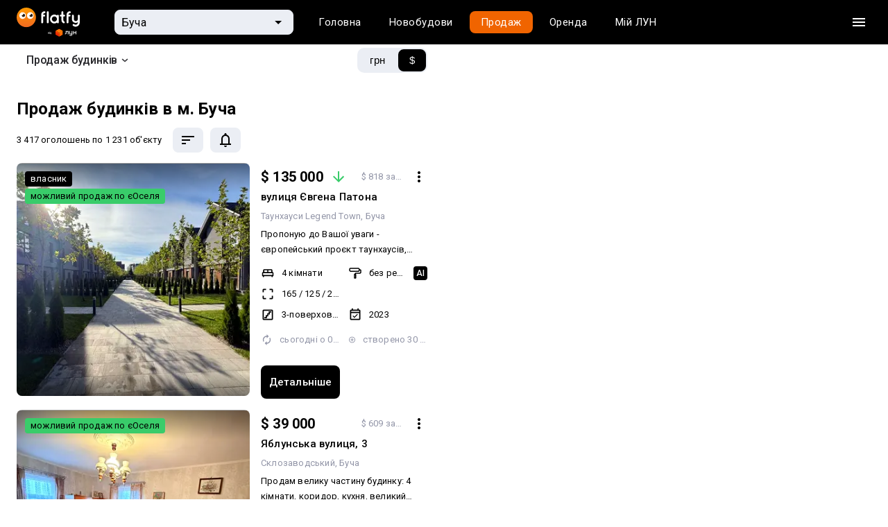

--- FILE ---
content_type: text/html
request_url: https://flatfy.ua/uk/%D0%BF%D1%80%D0%BE%D0%B4%D0%B0%D0%B6-%D0%B1%D1%83%D0%B4%D0%B8%D0%BD%D0%BA%D1%96%D0%B2-%D0%B1%D1%83%D1%87%D0%B0
body_size: 78655
content:

  <!DOCTYPE html>
  <html lang="uk">
    <head>
      <meta charset="utf-8">
      <meta name="viewport" content="width=device-width, initial-scale=1, shrink-to-fit=no, minimum-scale=1, maximum-scale=1, viewport-fit=cover">
      <meta property="og:image" content="https://lun.ua/images/og.png">
      
      <link rel="preconnect" href="https://static.lunstatic.net/">
      <link rel="preconnect" href="https://market-images.lunstatic.net/">

      <script async src="https://blackhole.lun.ua/gtag/js?id=G-YNR3DN2MJM" type="3060a371a5884268de712c9d-text/javascript"></script>
      <script type="3060a371a5884268de712c9d-text/javascript">
        window.dataLayer = window.dataLayer || [];
        function gtag(){dataLayer.push(arguments);}
        gtag('js', new Date());

        gtag('config', 'G-YNR3DN2MJM', {
          transport_url: 'https://blackhole.lun.ua',
          first_party_collection: true,
          send_page_view: false
        });
      </script>

      <link rel="preload" href="https://browser.sentry-cdn.com/5.15.4/bundle.min.js" as="script" type="application/javascript" crossorigin="anonymous">
      <link
          href="https://fonts.googleapis.com/css?family=Roboto:400,300,500,700&amp;subset=latin,latin-ext,cyrillic&amp;display=swap"
          rel="stylesheet"
          type="text/css"
        />
    
  <link data-rh="" rel="icon" href="https://static.lunstatic.net/static/assets/0462592801e95ca116e0.ico" sizes="any"/><link data-rh="" rel="icon" href="https://static.lunstatic.net/static/assets/flatfy-icon.cbf5c248d3e7917b1392022221fe10a8.svg" type="image/svg+xml"/><link data-rh="" rel="apple-touch-icon" href="https://static.lunstatic.net/static/assets/4834e7e56ced412c94d9.png"/><link data-rh="" rel="canonical" href="https://flatfy.ua/uk/продаж-будинків-буча"/><link data-rh="" rel="alternate" hrefLang="uk" href="https://flatfy.ua/uk/%D0%BF%D1%80%D0%BE%D0%B4%D0%B0%D0%B6-%D0%B1%D1%83%D0%B4%D0%B8%D0%BD%D0%BA%D1%96%D0%B2-%D0%B1%D1%83%D1%87%D0%B0"/><link data-rh="" rel="alternate" hrefLang="ru" href="https://flatfy.ua/%D0%BF%D1%80%D0%BE%D0%B4%D0%B0%D0%B6%D0%B0-%D0%B4%D0%BE%D0%BC%D0%BE%D0%B2-%D0%B1%D1%83%D1%87%D0%B0"/><link data-rh="" rel="icon" href="https://static.lunstatic.net/static/assets/0462592801e95ca116e0.ico" sizes="any"/><link data-rh="" rel="icon" href="https://static.lunstatic.net/static/assets/flatfy-icon.cbf5c248d3e7917b1392022221fe10a8.svg" type="image/svg+xml"/><link data-rh="" rel="apple-touch-icon" href="https://static.lunstatic.net/static/assets/4834e7e56ced412c94d9.png"/><title data-rh="">Купити будинок м. Буча, продаж приватних будинків</title><meta data-rh="" name="description" content="Зручний вибір нерухомості на Flatfy від ЛУН: всі оголошення про продаж приватних будинків в м. Буча з фото, ціною, площею земельної ділянки. Наш сайт допоможе купити хату в м. Буча."/><link data-rh="" rel="canonical" href="https://flatfy.ua/uk/продаж-будинків-буча"/><link data-rh="" rel="preload" as="image" href="https://market-images.lunstatic.net/lun-ua/360/360/images/1095674199.webp" imagesrcset="https://market-images.lunstatic.net/lun-ua/360/360/images/1095674199.webp 1x, https://market-images.lunstatic.net/lun-ua/720/720/images/1095674199.webp 2x"/><meta data-rh="" name="robots" content="index, follow"/>
  <link data-chunk="Hint-PriceInputSuggestion-jsx" rel="preload" as="style" href="https://static.lunstatic.net/static/css/Hint-PriceInputSuggestion-jsx.c62a141d.chunk.css">
<link data-chunk="FeaturesPromoBanner-FeaturesPromoBanner-jsx" rel="preload" as="style" href="https://static.lunstatic.net/static/css/FeaturesPromoBanner-FeaturesPromoBanner-jsx.cf625023.chunk.css">
<link data-chunk="FooterMobile-FooterMobile-jsx" rel="preload" as="style" href="https://static.lunstatic.net/static/css/FooterMobile-FooterMobile-jsx.68d5ad3d.chunk.css">
<link data-chunk="Search-jsx" rel="preload" as="style" href="https://static.lunstatic.net/static/css/Search-jsx.340f7a49.chunk.css">
<link data-chunk="Search-jsx" rel="preload" as="style" href="https://static.lunstatic.net/static/css/2847.88489548.chunk.css">
<link data-chunk="main" rel="preload" as="style" href="https://static.lunstatic.net/static/css/main.2fb47c69.css">
<link data-chunk="main" rel="preload" as="style" href="https://static.lunstatic.net/static/css/3583.89ac473e.css">
<link data-chunk="main" rel="preload" as="script" href="https://static.lunstatic.net/static/js/runtime-main.4873ac8f.js">
<link data-chunk="main" rel="preload" as="script" href="https://static.lunstatic.net/static/js/3583.763babbe.js">
<link data-chunk="main" rel="preload" as="script" href="https://static.lunstatic.net/static/js/main.407b3fa9.js">
<link data-chunk="pages-Canonical-jsx" rel="preload" as="script" href="https://static.lunstatic.net/static/js/pages-Canonical-jsx.c1e58317.chunk.js">
<link data-chunk="Search-jsx" rel="preload" as="script" href="https://static.lunstatic.net/static/js/8835.69ce29be.chunk.js">
<link data-chunk="Search-jsx" rel="preload" as="script" href="https://static.lunstatic.net/static/js/482.b243ad5c.chunk.js">
<link data-chunk="Search-jsx" rel="preload" as="script" href="https://static.lunstatic.net/static/js/1216.b65beedf.chunk.js">
<link data-chunk="Search-jsx" rel="preload" as="script" href="https://static.lunstatic.net/static/js/6007.9b7ca792.chunk.js">
<link data-chunk="Search-jsx" rel="preload" as="script" href="https://static.lunstatic.net/static/js/3101.1773f777.chunk.js">
<link data-chunk="Search-jsx" rel="preload" as="script" href="https://static.lunstatic.net/static/js/8133.e62e217d.chunk.js">
<link data-chunk="Search-jsx" rel="preload" as="script" href="https://static.lunstatic.net/static/js/2030.5f4bc2ec.chunk.js">
<link data-chunk="Search-jsx" rel="preload" as="script" href="https://static.lunstatic.net/static/js/5518.a18d04ab.chunk.js">
<link data-chunk="Search-jsx" rel="preload" as="script" href="https://static.lunstatic.net/static/js/7931.7347b01c.chunk.js">
<link data-chunk="Search-jsx" rel="preload" as="script" href="https://static.lunstatic.net/static/js/8978.9af61ea9.chunk.js">
<link data-chunk="Search-jsx" rel="preload" as="script" href="https://static.lunstatic.net/static/js/4190.51222d21.chunk.js">
<link data-chunk="Search-jsx" rel="preload" as="script" href="https://static.lunstatic.net/static/js/2847.e9cc0999.chunk.js">
<link data-chunk="Search-jsx" rel="preload" as="script" href="https://static.lunstatic.net/static/js/Search-jsx.5c413aa3.chunk.js">
<link data-chunk="FooterMobile-FooterMobile-jsx" rel="preload" as="script" href="https://static.lunstatic.net/static/js/FooterMobile-FooterMobile-jsx.704a68d9.chunk.js">
<link data-chunk="FeaturesPromoBanner-FeaturesPromoBanner-jsx" rel="preload" as="script" href="https://static.lunstatic.net/static/js/FeaturesPromoBanner-FeaturesPromoBanner-jsx.6d06ee2c.chunk.js">
<link data-chunk="Hint-PriceInputSuggestion-jsx" rel="preload" as="script" href="https://static.lunstatic.net/static/js/Hint-PriceInputSuggestion-jsx.60c9eea0.chunk.js">
  <link data-chunk="main" rel="stylesheet" href="https://static.lunstatic.net/static/css/3583.89ac473e.css">
<link data-chunk="main" rel="stylesheet" href="https://static.lunstatic.net/static/css/main.2fb47c69.css">
<link data-chunk="Search-jsx" rel="stylesheet" href="https://static.lunstatic.net/static/css/2847.88489548.chunk.css">
<link data-chunk="Search-jsx" rel="stylesheet" href="https://static.lunstatic.net/static/css/Search-jsx.340f7a49.chunk.css">
<link data-chunk="FooterMobile-FooterMobile-jsx" rel="stylesheet" href="https://static.lunstatic.net/static/css/FooterMobile-FooterMobile-jsx.68d5ad3d.chunk.css">
<link data-chunk="FeaturesPromoBanner-FeaturesPromoBanner-jsx" rel="stylesheet" href="https://static.lunstatic.net/static/css/FeaturesPromoBanner-FeaturesPromoBanner-jsx.cf625023.chunk.css">
<link data-chunk="Hint-PriceInputSuggestion-jsx" rel="stylesheet" href="https://static.lunstatic.net/static/css/Hint-PriceInputSuggestion-jsx.c62a141d.chunk.css">
</head><body>
  <noscript>
    You need to enable JavaScript to run this app.
  </noscript>
  <div id="root"><div style="--standardTransition:0.25s;--activeTransition:0.05s;--popupTransition:0.4s;--robotoFont:Roboto;--interFont:Inter"><div class="page-map-layout"><div class="page-map-layout__header-row"><div class="page-map-layout__header"><nav class="Navigation-module_root__MWwvj Navigation Navigation-module_dark__At-QM"><div class="Navigation-module_wrapper__R12HL"><a class="Navigation-module_logo__-Fcf6"><img src="https://static.lunstatic.net/static/assets/flatfy_by_lun_white.3fb2063e4bb79188c22da2d4483287da.svg" alt="Flatfy"/></a><div class="NavigationCitySelect-module_root__edFbK"><div class="NavigationCitySelect-module_field__lqRvq"><div class="NavigationCitySelect-module_back__pn8-M"><svg xmlns="http://www.w3.org/2000/svg" width="24" height="24" fill="#505050"><path fill-rule="evenodd" d="M20 11H7.83l5.59-5.59L12 4l-8 8 8 8 1.41-1.41L7.83 13H20z" clip-rule="evenodd"></path></svg></div><div class="TextField-module_root__uHt40 TextFieldRefresh-module_root__GBJdQ NavigationCitySelect-module_textField__N-GZb TextFieldRefresh-module_fill__yEtGo TextFieldRefresh-module_small__WOjBe TextField-module_filled__T6zKc TextFieldRefresh-module_filled__1tiGO"><div class="TextField-module_icon__xhrz- TextFieldRefresh-module_icon__ooi3w NavigationCitySelect-module_textFieldIcon__1YccU TextField-module_endIcon__VHDth TextFieldRefresh-module_endIcon__4va8p NavigationCitySelect-module_textFieldEndIcon__BtvrC"><svg xmlns="http://www.w3.org/2000/svg" width="24" height="24"><g clip-path="url(#arrow-down-triangle_svg__a)"><path d="m7 10 5 5 5-5z"></path></g><defs><clipPath id="arrow-down-triangle_svg__a"><path fill="#fff" d="M0 0h24v24H0z"></path></clipPath></defs></svg><svg xmlns="http://www.w3.org/2000/svg" width="24" height="24" fill="#FFF"><path d="M15.5 14h-.79l-.28-.27A6.47 6.47 0 0 0 16 9.5 6.5 6.5 0 1 0 9.5 16c1.61 0 3.09-.59 4.23-1.57l.27.28v.79l5 4.99L20.49 19zm-6 0C7.01 14 5 11.99 5 9.5S7.01 5 9.5 5 14 7.01 14 9.5 11.99 14 9.5 14"></path><path fill="none" d="M0 0h24v24H0z"></path></svg></div><input class="TextField-module_input__DwVUB TextFieldRefresh-module_input__-YzrQ NavigationCitySelect-module_textFieldInput__VGq5y" value="Буча" placeholder="Буча"/></div></div><div class="Backdrop-module_root__9ecdv Popup-module_backdrop__hjeOP NavigationCitySelect-module_backdrop__gnN9o Popup-module_backdropOpened__G4VcO"></div><div class="Popup-module_root__BjQrC NavigationCitySelect-module_popup__FnryT Popup-module_fullScreenMobile__hOW0T" style="--top:0;--left:0;--max-height:442px"><div><div class="Popup-module_content__dAacD NavigationCitySelect-module_popupContent__yhC69"><div class="Menu-module_root__Yj4AS NavigationCitySelect-module_menuList__h4ULV"><a class="MenuItemRefresh-module_root__UYDED" href="/uk/продаж-будинків-київ"><div class="MenuItemRefresh-module_content__-xsxR NavigationCitySelect-module_menuItemContent__nJnsi">Київ</div></a><a class="MenuItemRefresh-module_root__UYDED" href="/uk/продаж-будинків-київська-область"><div class="MenuItemRefresh-module_content__-xsxR NavigationCitySelect-module_menuItemContent__nJnsi">Київська область</div></a><a class="MenuItemRefresh-module_root__UYDED" href="/uk/продаж-будинків-львів"><div class="MenuItemRefresh-module_content__-xsxR NavigationCitySelect-module_menuItemContent__nJnsi">Львів</div></a><a class="MenuItemRefresh-module_root__UYDED" href="/uk/продаж-будинків-одеса"><div class="MenuItemRefresh-module_content__-xsxR NavigationCitySelect-module_menuItemContent__nJnsi">Одеса</div></a><hr class="NavigationCitySelect-module_divider__wzoz7"/><a class="MenuItemRefresh-module_root__UYDED" href="/uk/продаж-будинків-вінниця"><div class="MenuItemRefresh-module_content__-xsxR NavigationCitySelect-module_menuItemContent__nJnsi">Вінниця</div></a><a class="MenuItemRefresh-module_root__UYDED" href="/uk/продаж-будинків-дніпро"><div class="MenuItemRefresh-module_content__-xsxR NavigationCitySelect-module_menuItemContent__nJnsi">Дніпро</div></a><a class="MenuItemRefresh-module_root__UYDED" href="/uk/продаж-будинків-житомир"><div class="MenuItemRefresh-module_content__-xsxR NavigationCitySelect-module_menuItemContent__nJnsi">Житомир</div></a><a class="MenuItemRefresh-module_root__UYDED" href="/uk/продаж-будинків-запоріжжя"><div class="MenuItemRefresh-module_content__-xsxR NavigationCitySelect-module_menuItemContent__nJnsi">Запоріжжя</div></a><a class="MenuItemRefresh-module_root__UYDED" href="/uk/продаж-будинків-івано-франківськ"><div class="MenuItemRefresh-module_content__-xsxR NavigationCitySelect-module_menuItemContent__nJnsi">Івано-Франківськ</div></a><a class="MenuItemRefresh-module_root__UYDED" href="/uk/продаж-будинків-кропивницький"><div class="MenuItemRefresh-module_content__-xsxR NavigationCitySelect-module_menuItemContent__nJnsi">Кропивницький</div></a><a class="MenuItemRefresh-module_root__UYDED" href="/uk/продаж-будинків-луцьк"><div class="MenuItemRefresh-module_content__-xsxR NavigationCitySelect-module_menuItemContent__nJnsi">Луцьк</div></a><a class="MenuItemRefresh-module_root__UYDED" href="/uk/продаж-будинків-миколаїв"><div class="MenuItemRefresh-module_content__-xsxR NavigationCitySelect-module_menuItemContent__nJnsi">Миколаїв</div></a><a class="MenuItemRefresh-module_root__UYDED" href="/uk/продаж-будинків-полтава"><div class="MenuItemRefresh-module_content__-xsxR NavigationCitySelect-module_menuItemContent__nJnsi">Полтава</div></a><a class="MenuItemRefresh-module_root__UYDED" href="/uk/продаж-будинків-рівне"><div class="MenuItemRefresh-module_content__-xsxR NavigationCitySelect-module_menuItemContent__nJnsi">Рівне</div></a><a class="MenuItemRefresh-module_root__UYDED" href="/uk/продаж-будинків-суми"><div class="MenuItemRefresh-module_content__-xsxR NavigationCitySelect-module_menuItemContent__nJnsi">Суми</div></a><a class="MenuItemRefresh-module_root__UYDED" href="/uk/продаж-будинків-тернопіль"><div class="MenuItemRefresh-module_content__-xsxR NavigationCitySelect-module_menuItemContent__nJnsi">Тернопіль</div></a><a class="MenuItemRefresh-module_root__UYDED" href="/uk/продаж-будинків-ужгород"><div class="MenuItemRefresh-module_content__-xsxR NavigationCitySelect-module_menuItemContent__nJnsi">Ужгород</div></a><a class="MenuItemRefresh-module_root__UYDED" href="/uk/продаж-будинків-харків"><div class="MenuItemRefresh-module_content__-xsxR NavigationCitySelect-module_menuItemContent__nJnsi">Харків</div></a><a class="MenuItemRefresh-module_root__UYDED" href="/uk/продаж-будинків-херсон"><div class="MenuItemRefresh-module_content__-xsxR NavigationCitySelect-module_menuItemContent__nJnsi">Херсон</div></a><a class="MenuItemRefresh-module_root__UYDED" href="/uk/продаж-будинків-хмельницький"><div class="MenuItemRefresh-module_content__-xsxR NavigationCitySelect-module_menuItemContent__nJnsi">Хмельницький</div></a><a class="MenuItemRefresh-module_root__UYDED" href="/uk/продаж-будинків-черкаси"><div class="MenuItemRefresh-module_content__-xsxR NavigationCitySelect-module_menuItemContent__nJnsi">Черкаси</div></a><a class="MenuItemRefresh-module_root__UYDED" href="/uk/продаж-будинків-чернівці"><div class="MenuItemRefresh-module_content__-xsxR NavigationCitySelect-module_menuItemContent__nJnsi">Чернівці</div></a><a class="MenuItemRefresh-module_root__UYDED" href="/uk/продаж-будинків-чернігів"><div class="MenuItemRefresh-module_content__-xsxR NavigationCitySelect-module_menuItemContent__nJnsi">Чернігів</div></a></div></div></div></div></div><div class="Navigation-module_links__lUW8g"><div class="Tabs-module_root__5zt5O Navigation-module_tabs__iSNQ4 Tabs-module_forDarkBackground__bNY6t Navigation-module_tabsForDarkBackground__0E-1h"><div class="Tabs-module_wrapper__xwefE"><a class="Tabs-module_tab__oV0bN"><div class="Tabs-module_content__bY-7P Navigation-module_tabContent__h80sy">Головна</div></a><a class="Tabs-module_tab__oV0bN"><div class="Tabs-module_content__bY-7P Navigation-module_tabContent__h80sy">Новобудови</div></a><a class="Tabs-module_tab__oV0bN Tabs-module_selected__q16nj Navigation-module_tabSelected__LUW4y"><div class="Tabs-module_content__bY-7P Navigation-module_tabContent__h80sy">Продаж</div></a><a class="Tabs-module_tab__oV0bN"><div class="Tabs-module_content__bY-7P Navigation-module_tabContent__h80sy">Оренда</div></a><a class="Tabs-module_tab__oV0bN" href="undefined/market"><div class="Tabs-module_content__bY-7P Navigation-module_tabContent__h80sy">Мій ЛУН</div></a></div></div></div><div class="Navigation-module_actions__no5T8"><button class="Button-module_root__F2nJw Navigation-module_burgerButton__LxLGc Button-module_ghostDark__-yK9d Button-module_small__579QF Button-module_withIcon__VHY4e"><div class="Button-module_icon__NRBaE Navigation-module_burgerButtonIcon__TOHqM"><svg aria-hidden="true" class="burger_svg__ico" viewBox="0 0 24 24"><path d="M3 18h18v-2H3zm0-5h18v-2H3zm0-7v2h18V6z"></path></svg></div></button></div></div></nav><div class="NavigationSidebar-module_backdrop__7qrfH NavigationSidebar-module_hidden__rS0ti"></div><div class="NavigationSidebar-module_root__gyp-3 Navigation-sidebar"><div class="NavigationSidebar-module_header__PGpuk"><a class="NavigationSidebar-module_logo__4IBrf"><svg xmlns="http://www.w3.org/2000/svg" fill="none" viewBox="0 0 100 42"><path fill="#000" fill-rule="evenodd" d="M48.958 22.687c0 1.226-1.108 2.276-2.3 2.276h-1.16v3.47h1.16c3.164 0 5.76-2.59 5.76-5.746V16.29h6.056v12.143h3.46V12.82H48.959zm28.548-1.197c0 2.468-1.778 4.688-4.239 4.688h-.173c-2.46 0-4.239-1.94-4.239-4.688v-8.67h-3.46v8.67c0 5.208 3.56 7.81 7.7 7.81h.172c1.846 0 3.288-.613 4.24-1.735v1.041c0 3.28-2.087 4.597-4.24 4.597h-.173c-1.845 0-3.568-1.268-4.239-2.894l-2.88 1.066c1.09 2.775 3.987 4.864 7.12 4.864h.172c4.418 0 7.7-3.231 7.7-7.633V12.82h-3.46zm19.033-2.598V12.82h3.46v15.613h-3.46V22.36h-8.651v6.072h-3.46V12.82h3.46v6.072z" clip-rule="evenodd"></path><mask id="logo_svg__b" width="35" height="40" x="0" y="1" maskUnits="userSpaceOnUse" style="mask-type:alpha"><path fill="url(#logo_svg__a)" fill-rule="evenodd" d="M0 11.053c0-.148.081-.284.211-.354l16.995-9.151a.4.4 0 0 1 .381 0l16.995 9.151c.13.07.211.206.211.354v19.873c0 .147-.08.282-.208.352l-16.996 9.3a.4.4 0 0 1-.385 0l-16.995-9.3A.4.4 0 0 1 0 30.926z" clip-rule="evenodd"></path></mask><g mask="url(#logo_svg__b)"><path fill="url(#logo_svg__c)" d="m17.397 20.332 17.396-9.519v20.35l-17.396 9.52z"></path><path fill="url(#logo_svg__d)" d="M17.397 20.515 0 10.813l17.397-9.367 17.396 9.367z"></path><path fill="url(#logo_svg__e)" d="M17.397 20.332 0 10.813v20.35l17.397 9.52z"></path><mask id="logo_svg__g" width="35" height="40" x="0" y="1" maskUnits="userSpaceOnUse" style="mask-type:alpha"><path fill="url(#logo_svg__f)" fill-rule="evenodd" d="M0 10.813v20.35l17.397 9.52 17.396-9.52v-20.35L17.397 1.446z" clip-rule="evenodd"></path></mask><g mask="url(#logo_svg__g)"><path fill="url(#logo_svg__h)" d="M17.397 20.332 0 10.813v20.35l17.397 9.52z"></path><g filter="url(#logo_svg__i)"><path stroke="url(#logo_svg__j)" stroke-linecap="round" stroke-width="0.468" d="m-.336 10.479 17.731 9.702"></path></g><g filter="url(#logo_svg__k)"><path stroke="url(#logo_svg__l)" stroke-linecap="round" stroke-width="0.468" d="M35.126 10.479 17.395 20.18"></path></g><g filter="url(#logo_svg__m)"><path stroke="url(#logo_svg__n)" stroke-linecap="round" stroke-width="0.468" d="M17.395 41.926V20.18"></path></g><g filter="url(#logo_svg__o)"><path stroke="url(#logo_svg__p)" stroke-linecap="round" stroke-width="0.401" d="m-.336 10.479 17.731 9.702"></path></g><g filter="url(#logo_svg__q)"><path stroke="url(#logo_svg__r)" stroke-linecap="round" stroke-width="0.401" d="M35.126 10.479 17.395 20.18"></path></g><g filter="url(#logo_svg__s)"><path stroke="url(#logo_svg__t)" stroke-linecap="round" stroke-width="0.401" d="M17.395 41.926V20.18"></path></g></g></g><defs><linearGradient id="logo_svg__a" x1="17.397" x2="0.035" y1="18.18" y2="31.238" gradientUnits="userSpaceOnUse"><stop stop-color="#FF5201"></stop><stop offset="0.51" stop-color="#EB3D00"></stop><stop offset="1" stop-color="#D42600"></stop></linearGradient><linearGradient id="logo_svg__c" x1="34.465" x2="17.725" y1="11.47" y2="40.683" gradientUnits="userSpaceOnUse"><stop stop-color="#FF8004"></stop><stop offset="1" stop-color="#FF5201"></stop></linearGradient><linearGradient id="logo_svg__d" x1="17.397" x2="17.397" y1="1.78" y2="20.515" gradientUnits="userSpaceOnUse"><stop stop-color="#FF6605"></stop><stop offset="1" stop-color="#FF8A06"></stop></linearGradient><linearGradient id="logo_svg__e" x1="17.397" x2="0" y1="18.173" y2="31.221" gradientUnits="userSpaceOnUse"><stop stop-color="#FF5201"></stop><stop offset="0.51" stop-color="#EB3D00"></stop><stop offset="1" stop-color="#D42600"></stop></linearGradient><linearGradient id="logo_svg__f" x1="17.397" x2="0" y1="18.173" y2="31.221" gradientUnits="userSpaceOnUse"><stop stop-color="#FF5201"></stop><stop offset="0.51" stop-color="#EB3D00"></stop><stop offset="1" stop-color="#D42600"></stop></linearGradient><linearGradient id="logo_svg__h" x1="14.051" x2="10.037" y1="19.177" y2="37.243" gradientUnits="userSpaceOnUse"><stop stop-color="#FF0101" stop-opacity="0"></stop><stop offset="1" stop-color="#DD2800" stop-opacity="0.71"></stop></linearGradient><linearGradient id="logo_svg__j" x1="-0.001" x2="17.395" y1="11.482" y2="20.85" gradientUnits="userSpaceOnUse"><stop stop-color="#FF8708"></stop><stop offset="1" stop-color="#FFC700"></stop></linearGradient><linearGradient id="logo_svg__l" x1="35.126" x2="17.729" y1="10.479" y2="19.846" gradientUnits="userSpaceOnUse"><stop stop-color="#FF9B06"></stop><stop offset="1" stop-color="#FFC700"></stop></linearGradient><linearGradient id="logo_svg__n" x1="52730" x2="52730" y1="40.65" y2="20.183" gradientUnits="userSpaceOnUse"><stop stop-color="#FF5402"></stop><stop offset="1" stop-color="#FFC700"></stop></linearGradient><linearGradient id="logo_svg__p" x1="-0.001" x2="17.395" y1="11.482" y2="20.85" gradientUnits="userSpaceOnUse"><stop stop-color="#FF8708"></stop><stop offset="1" stop-color="#FFC700"></stop></linearGradient><linearGradient id="logo_svg__r" x1="35.126" x2="17.729" y1="10.479" y2="19.846" gradientUnits="userSpaceOnUse"><stop stop-color="#FF9B06"></stop><stop offset="1" stop-color="#FFC700"></stop></linearGradient><linearGradient id="logo_svg__t" x1="52730" x2="52730" y1="40.65" y2="20.183" gradientUnits="userSpaceOnUse"><stop stop-color="#FF5402"></stop><stop offset="1" stop-color="#FFC700"></stop></linearGradient><filter id="logo_svg__i" width="19.537" height="11.509" x="-1.239" y="9.575" color-interpolation-filters="sRGB" filterUnits="userSpaceOnUse"><feFlood flood-opacity="0" result="BackgroundImageFix"></feFlood><feBlend in="SourceGraphic" in2="BackgroundImageFix" result="shape"></feBlend><feGaussianBlur result="effect1_foregroundBlur_1005_117" stdDeviation="0.335"></feGaussianBlur></filter><filter id="logo_svg__k" width="19.537" height="11.509" x="16.491" y="9.575" color-interpolation-filters="sRGB" filterUnits="userSpaceOnUse"><feFlood flood-opacity="0" result="BackgroundImageFix"></feFlood><feBlend in="SourceGraphic" in2="BackgroundImageFix" result="shape"></feBlend><feGaussianBlur result="effect1_foregroundBlur_1005_117" stdDeviation="0.335"></feGaussianBlur></filter><filter id="logo_svg__m" width="1.807" height="23.552" x="16.491" y="19.277" color-interpolation-filters="sRGB" filterUnits="userSpaceOnUse"><feFlood flood-opacity="0" result="BackgroundImageFix"></feFlood><feBlend in="SourceGraphic" in2="BackgroundImageFix" result="shape"></feBlend><feGaussianBlur result="effect1_foregroundBlur_1005_117" stdDeviation="0.335"></feGaussianBlur></filter><filter id="logo_svg__o" width="18.534" height="10.505" x="-0.738" y="10.077" color-interpolation-filters="sRGB" filterUnits="userSpaceOnUse"><feFlood flood-opacity="0" result="BackgroundImageFix"></feFlood><feBlend in="SourceGraphic" in2="BackgroundImageFix" result="shape"></feBlend><feGaussianBlur result="effect1_foregroundBlur_1005_117" stdDeviation="0.1"></feGaussianBlur></filter><filter id="logo_svg__q" width="18.534" height="10.505" x="16.993" y="10.077" color-interpolation-filters="sRGB" filterUnits="userSpaceOnUse"><feFlood flood-opacity="0" result="BackgroundImageFix"></feFlood><feBlend in="SourceGraphic" in2="BackgroundImageFix" result="shape"></feBlend><feGaussianBlur result="effect1_foregroundBlur_1005_117" stdDeviation="0.1"></feGaussianBlur></filter><filter id="logo_svg__s" width="0.804" height="22.549" x="16.993" y="19.779" color-interpolation-filters="sRGB" filterUnits="userSpaceOnUse"><feFlood flood-opacity="0" result="BackgroundImageFix"></feFlood><feBlend in="SourceGraphic" in2="BackgroundImageFix" result="shape"></feBlend><feGaussianBlur result="effect1_foregroundBlur_1005_117" stdDeviation="0.1"></feGaussianBlur></filter></defs></svg></a><button class="Button-module_root__F2nJw Button-module_ghostDark__-yK9d Button-module_small__579QF Button-module_withIcon__VHY4e NavigationSidebar-module_ghostDarkButton__NNcyZ"><div class="Button-module_icon__NRBaE"><svg xmlns="http://www.w3.org/2000/svg" viewBox="0 0 24 24"><path fill-rule="evenodd" d="M19 6.41 17.59 5 12 10.59 6.41 5 5 6.41 10.59 12 5 17.59 6.41 19 12 13.41 17.59 19 19 17.59 13.41 12z" clip-rule="evenodd"></path></svg></div></button></div><hr/><div class="NavigationSidebar-module_links__v0Cgv"><a href="https://cosmos.lun.ua/boost?region=kyiv_city"><span>Девелоперам: реклама на ЛУН</span></a><a href="https://my.rieltor.ua/"><span>Рієлторам: розмістити оголошення</span></a><a href="https://apps.lun.ua/realty/form"><span>Власникам: розмістити оголошення через додаток ЛУН</span></a><a href="https://misto.lun.ua/pr"><span>Для ЗМІ</span></a><a href="https://lun.ua/uk/faq"><span>FAQ</span></a><a href="https://team.lun.ua/"><span>Вакансії</span></a><a href="https://telegram.me/lun_support_bot?start=bXkubHVuLnVh"><span>Команда підтримки</span><svg class="ico" width="20" height="20" viewBox="0 0 20 20" fill="none" xmlns="http://www.w3.org/2000/svg"><path fill-rule="evenodd" clip-rule="evenodd" d="M18.3337 10.0001C18.3337 14.6025 14.6027 18.3334 10.0003 18.3334C5.39795 18.3334 1.66699 14.6025 1.66699 10.0001C1.66699 5.39771 5.39795 1.66675 10.0003 1.66675C14.6027 1.66675 18.3337 5.39771 18.3337 10.0001ZM6.91909 8.47234C6.04244 8.85748 5.14168 9.2532 4.31803 9.70969C3.88794 10.0265 4.45955 10.2507 4.99582 10.4609C5.08107 10.4944 5.16544 10.5274 5.24474 10.5605C5.31072 10.5809 5.37783 10.6024 5.44583 10.6242C6.04226 10.8154 6.70732 11.0286 7.28635 10.7079C8.23753 10.1581 9.13518 9.52244 10.0321 8.88729C10.326 8.6792 10.6198 8.47116 10.9154 8.26621C10.9292 8.2573 10.9449 8.2471 10.9619 8.23596C11.2137 8.07173 11.78 7.70237 11.5706 8.21131C11.0752 8.75638 10.5447 9.23888 10.0112 9.72401C9.65169 10.051 9.29086 10.3791 8.93861 10.7284C8.63181 10.9792 8.31326 11.4836 8.65678 11.8348C9.448 12.3922 10.2516 12.936 11.0547 13.4795C11.3161 13.6564 11.5774 13.8332 11.8382 14.0105C12.2802 14.3656 12.971 14.0783 13.0682 13.5234C13.1114 13.2682 13.1548 13.0129 13.1982 12.7576C13.438 11.347 13.6778 9.93594 13.8897 8.52076C13.9185 8.29877 13.9512 8.07679 13.9838 7.85469C14.063 7.31641 14.1423 6.77747 14.167 6.2363C14.1032 5.69624 13.4524 5.81499 13.0902 5.93642C11.2287 6.64916 9.3857 7.41474 7.55004 8.19381C7.34209 8.28651 7.1313 8.37912 6.91909 8.47234Z" fill="currentColor"></path></svg></a></div><hr/><div class="NavigationSidebar-module_socials__R9G-C"><div class="NavigationSidebar-module_socialsTitle__Xt1tz">Ми в соцмережах</div><a class="Button-module_root__F2nJw NavigationSidebar-module_socialsButton__HzCKn NavigationSidebar-module_ghostDarkButton__NNcyZ Button-module_ghostDark__-yK9d Button-module_small__579QF Button-module_withIcon__VHY4e" href="https://www.instagram.com/lun.ua" target="_blank"><div class="Button-module_icon__NRBaE NavigationSidebar-module_ghostDarkButtonIcon__Y-ieY"><svg class="ico" width="34" height="34" viewBox="0 0 34 34" fill="black" xmlns="http://www.w3.org/2000/svg"><path d="M22.2435 28.793H12.7498C9.02817 28.793 6 25.744 6 21.9968V11.7962C6 8.04848 9.02817 5 12.7498 5H22.2435C25.9657 4.9995 28.9939 8.04799 28.9939 11.7962V21.9958C28.9939 25.743 25.9657 28.793 22.2435 28.793ZM12.7498 6.74192C11.4191 6.7435 10.1433 7.27654 9.20238 8.22409C8.26148 9.17164 7.73232 10.4563 7.73102 11.7962V21.9958C7.73245 23.3356 8.26167 24.6201 9.20255 25.5676C10.1434 26.515 11.4192 27.048 12.7498 27.0496H22.2435C23.5743 27.0481 24.8501 26.5152 25.7911 25.5677C26.7321 24.6203 27.2614 23.3357 27.2628 21.9958V11.7962C27.2615 10.4562 26.7323 9.17148 25.7913 8.22392C24.8503 7.27635 23.5744 6.74337 22.2435 6.74192H12.7498Z"></path><path d="M17.4943 23.1838C15.8298 23.182 14.2341 22.5154 13.0571 21.3304C11.8802 20.1454 11.2181 18.5386 11.2163 16.8627C11.2181 16.0077 11.3893 15.1617 11.7199 14.3742C12.0504 13.5866 12.5337 12.8733 13.1413 12.2761C14.3338 11.1102 15.8911 10.4944 17.5254 10.5421C19.48 10.5998 21.1024 11.2632 22.2145 12.461C23.2703 13.5956 23.8083 15.1263 23.7703 16.8841C23.7414 18.5507 23.0756 20.142 21.9114 21.3271C21.3348 21.9168 20.6471 22.3847 19.8886 22.7035C19.1302 23.0224 18.3162 23.1856 17.4943 23.1838ZM17.3497 12.6697C16.3256 12.6721 15.3436 13.0796 14.6152 13.8043C14.21 14.2026 13.8878 14.6782 13.6675 15.2033C13.4471 15.7285 13.333 16.2926 13.3318 16.8627C13.333 17.974 13.7719 19.0393 14.5523 19.8251C15.3326 20.6109 16.3906 21.053 17.4943 21.0543C19.7776 21.0543 21.6059 19.203 21.6572 16.8399L22.7145 16.8627L21.6572 16.8399C21.6834 15.6471 21.3428 14.6373 20.67 13.9166C19.9499 13.1423 18.8403 12.712 17.4617 12.6712C17.4252 12.6702 17.3878 12.6697 17.3497 12.6697Z"></path><path d="M23.9264 11.8358C24.7349 11.8358 25.3904 11.176 25.3904 10.3621C25.3904 9.54822 24.7349 8.88843 23.9264 8.88843C23.1179 8.88843 22.4624 9.54822 22.4624 10.3621C22.4624 11.176 23.1179 11.8358 23.9264 11.8358Z"></path></svg></div></a><a class="Button-module_root__F2nJw NavigationSidebar-module_socialsButton__HzCKn NavigationSidebar-module_ghostDarkButton__NNcyZ Button-module_ghostDark__-yK9d Button-module_small__579QF Button-module_withIcon__VHY4e" href="https://twitter.com/lun_ua" target="_blank"><div class="Button-module_icon__NRBaE NavigationSidebar-module_ghostDarkButtonIcon__Y-ieY"><svg class="ico" width="34" height="34" viewBox="0 0 34 34" fill="black" xmlns="http://www.w3.org/2000/svg"><path d="M27.3382 12.2279C27.3541 12.4557 27.3541 12.6836 27.3541 12.9135C27.3541 19.9197 21.9882 28 12.1766 28V27.9958C9.27816 28 6.43998 27.1748 4 25.6188C4.42145 25.6691 4.84501 25.6943 5.26963 25.6954C7.67158 25.6975 10.0049 24.8964 11.8945 23.4212C9.61194 23.3782 7.61032 21.8988 6.91107 19.7391C7.71066 19.8924 8.53455 19.8609 9.31936 19.6478C6.83079 19.148 5.04042 16.9746 5.04042 14.4506V14.3834C5.78192 14.7939 6.61215 15.0218 7.46139 15.047C5.11753 13.4899 4.39504 10.3905 5.81044 7.96726C8.51871 11.2798 12.5146 13.2936 16.8041 13.5067C16.3742 11.6651 16.9614 9.73535 18.3473 8.44078C20.4957 6.43331 23.8747 6.5362 25.8943 8.67072C27.0889 8.43658 28.2339 8.00086 29.2817 7.3835C28.8835 8.61087 28.0501 9.65346 26.9368 10.316C27.9942 10.1921 29.0272 9.91069 30 9.48127C29.2838 10.548 28.3818 11.4772 27.3382 12.2279Z"></path></svg></div></a><a class="Button-module_root__F2nJw NavigationSidebar-module_socialsButton__HzCKn NavigationSidebar-module_ghostDarkButton__NNcyZ Button-module_ghostDark__-yK9d Button-module_small__579QF Button-module_withIcon__VHY4e" href="https://www.youtube.com/c/lunua" target="_blank"><div class="Button-module_icon__NRBaE NavigationSidebar-module_ghostDarkButtonIcon__Y-ieY"><svg class="ico" width="34" height="34" viewBox="0 0 34 34" fill="black" xmlns="http://www.w3.org/2000/svg"><path fill-rule="evenodd" clip-rule="evenodd" d="M27.6247 26.8458C29.1122 26.6333 30.3163 25.5 30.5997 24.0125C30.883 22.3833 31.1663 19.975 31.2372 17C31.2372 14.025 30.883 11.6167 30.5997 9.9875C30.3163 8.5 29.1122 7.36667 27.6247 7.15417C25.2163 6.8 21.3913 6.375 16.9997 6.375C12.608 6.375 8.71217 6.8 6.37467 7.15417C4.88717 7.36667 3.68301 8.5 3.39967 9.9875C3.11634 11.6167 2.83301 14.025 2.83301 17C2.83301 19.975 3.11634 22.3833 3.39967 24.0125C3.68301 25.5 4.88717 26.6333 6.37467 26.8458C8.78301 27.2 12.6788 27.625 16.9997 27.625C21.3913 27.625 25.2872 27.2 27.6247 26.8458ZM22.667 16.9998L14.167 12.0415V21.9582L22.667 16.9998Z"></path></svg></div></a><button class="Button-module_root__F2nJw NavigationSidebar-module_socialsButton__HzCKn NavigationSidebar-module_ghostDarkButton__NNcyZ Button-module_ghostDark__-yK9d Button-module_small__579QF Button-module_withIcon__VHY4e" target="_blank" link="https://www.facebook.com/lun.ua"><div class="Button-module_icon__NRBaE NavigationSidebar-module_ghostDarkButtonIcon__Y-ieY"><svg class="ico" width="34" height="34" viewBox="0 0 34 34" fill="black" xmlns="http://www.w3.org/2000/svg"><path d="M29 17.0733C29 10.4054 23.6274 5 17 5C10.3726 5 5 10.4054 5 17.0733C5 23.0994 9.3882 28.0943 15.125 29V20.5633H12.0781V17.0733H15.125V14.4134C15.125 11.3875 16.9166 9.71615 19.6576 9.71615C20.9701 9.71615 22.3438 9.95195 22.3438 9.95195V12.9231H20.8306C19.34 12.9231 18.875 13.8539 18.875 14.8096V17.0733H22.2031L21.6711 20.5633H18.875V29C24.6118 28.0943 29 23.0994 29 17.0733Z"></path></svg></div></button></div><hr/><div class="NavigationSidebar-module_apps__crtxo"><div class="AppLinks-module_root__xFQpg NavigationSidebar-module_appsRoot__mgNNC"><a href="https://play.google.com/store/apps/details?id=com.lun.mylun&amp;hl=uk&amp;gl=US" class="AppLinks-module_link__aM3dy NavigationSidebar-module_appsLink__9to-g" target="_blank"><div class="AppLinks-module_logo__Rwsrg"><svg xmlns="http://www.w3.org/2000/svg" width="24" height="24" fill="none"><path fill="#EB3131" d="m11.38 11.534-8.675 9.175q0 .003.002.006a2.34 2.34 0 0 0 2.262 1.73c.434 0 .84-.118 1.19-.322l.027-.016 9.765-5.615z"></path><path fill="#F6B60B" d="m20.156 9.97-.008-.005-4.216-2.435-4.75 4.212 4.767 4.748 4.193-2.41a2.331 2.331 0 0 0 .014-4.109"></path><path fill="#5778C5" d="M2.705 3.294q-.079.289-.08.601V20.11q.001.313.08.6l8.973-8.94z"></path><path fill="#3BAD49" d="m11.445 12.002 4.49-4.473L6.18 1.894a2.35 2.35 0 0 0-3.475 1.398v.002z"></path></svg></div><div class="AppLinks-module_content__D36tN"><span>Завантажити в</span><svg xmlns="http://www.w3.org/2000/svg" width="70" height="15" fill="#fff"><path d="M54.133 10.784h1.52V.634h-1.52zM67.827 4.29l-1.742 4.4h-.053l-1.809-4.4h-1.637l2.712 6.15-1.546 3.422h1.585l4.181-9.572zM59.205 9.63c-.499 0-1.193-.248-1.193-.862 0-.784.865-1.083 1.612-1.083.668 0 .983.143 1.39.339a1.84 1.84 0 0 1-1.81 1.606m.183-5.563c-1.1 0-2.241.483-2.713 1.553l1.35.562c.289-.562.826-.744 1.39-.744.786 0 1.585.47 1.598 1.305v.105a3.4 3.4 0 0 0-1.585-.391c-1.455 0-2.936.796-2.936 2.285 0 1.358 1.193 2.233 2.529 2.233 1.022 0 1.586-.457 1.94-.993h.052v.784h1.468V6.875c0-1.802-1.35-2.807-3.093-2.807m-9.396 1.458h-2.163v-3.48h2.163c1.137 0 1.782.938 1.782 1.74 0 .786-.645 1.74-1.782 1.74m-.04-4.892H46.31v10.15h1.52V6.939h2.123c1.685 0 3.341-1.217 3.341-3.153 0-1.937-1.656-3.152-3.341-3.152M30.088 9.633c-1.05 0-1.93-.876-1.93-2.08 0-1.216.88-2.106 1.93-2.106 1.037 0 1.85.89 1.85 2.106 0 1.204-.813 2.08-1.85 2.08m1.745-4.775h-.052c-.341-.405-.997-.772-1.824-.772-1.734 0-3.322 1.518-3.322 3.467 0 1.936 1.588 3.44 3.322 3.44.827 0 1.483-.366 1.824-.784h.052v.496c0 1.322-.708 2.028-1.85 2.028-.933 0-1.51-.667-1.746-1.23l-1.326.55c.38.916 1.392 2.04 3.072 2.04 1.785 0 3.295-1.046 3.295-3.597v-6.2h-1.445zm2.494 5.926h1.523V.633h-1.523zm3.768-3.349c-.04-1.334 1.037-2.014 1.811-2.014.605 0 1.116.3 1.287.732zm4.726-1.15c-.29-.773-1.169-2.199-2.967-2.199-1.785 0-3.268 1.4-3.268 3.454 0 1.936 1.47 3.454 3.438 3.454 1.59 0 2.507-.968 2.889-1.531l-1.182-.785c-.394.575-.932.955-1.707.955-.774 0-1.325-.354-1.68-1.046l4.634-1.91zM5.902 5.146V6.61H9.42c-.105.824-.38 1.426-.8 1.844-.513.511-1.314 1.073-2.718 1.073-2.166 0-3.86-1.74-3.86-3.898s1.694-3.898 3.86-3.898c1.169 0 2.022.457 2.652 1.046L9.59 1.745C8.71.908 7.543.267 5.902.267 2.935.267.442 2.674.442 5.63s2.493 5.364 5.46 5.364c1.601 0 2.809-.524 3.754-1.505.971-.968 1.274-2.328 1.274-3.427 0-.34-.026-.654-.08-.915zm9.027 4.486c-1.05 0-1.956-.863-1.956-2.093 0-1.243.906-2.093 1.956-2.093s1.956.85 1.956 2.093c0 1.23-.906 2.093-1.956 2.093m0-5.547c-1.917 0-3.479 1.453-3.479 3.454 0 1.988 1.562 3.454 3.479 3.454s3.479-1.466 3.479-3.454c0-2.001-1.563-3.454-3.48-3.454m7.589 5.547c-1.05 0-1.957-.863-1.957-2.093 0-1.243.907-2.093 1.957-2.093s1.955.85 1.955 2.093c0 1.23-.905 2.093-1.955 2.093m0-5.547c-1.917 0-3.479 1.453-3.479 3.454 0 1.988 1.562 3.454 3.479 3.454 1.916 0 3.478-1.466 3.478-3.454 0-2.001-1.562-3.454-3.478-3.454"></path></svg></div></a><a href="https://apps.apple.com/ua/app/%D0%BB%D1%83%D0%BD/id1508320534?l=uk" class="AppLinks-module_link__aM3dy NavigationSidebar-module_appsLink__9to-g" target="_blank"><div class="AppLinks-module_logo__Rwsrg"><svg xmlns="http://www.w3.org/2000/svg" width="24" height="24" fill="#fff"><path d="M17.437 12.656c-.022-2.591 2.064-3.851 2.16-3.91-1.182-1.771-3.014-2.013-3.657-2.032-1.538-.166-3.03.946-3.814.946-.8 0-2.007-.93-3.307-.903-1.673.027-3.24 1.023-4.098 2.569-1.772 3.153-.45 7.787 1.248 10.335.85 1.249 1.842 2.642 3.14 2.593 1.272-.054 1.747-.832 3.28-.832 1.52 0 1.966.832 3.29.8 1.365-.022 2.223-1.253 3.043-2.512.98-1.431 1.375-2.84 1.39-2.913-.032-.01-2.649-1.037-2.675-4.141m-2.502-7.62c.684-.878 1.152-2.073 1.021-3.286-.989.045-2.226.703-2.939 1.563-.63.757-1.193 1.998-1.048 3.165 1.112.085 2.253-.576 2.966-1.441"></path></svg></div><div class="AppLinks-module_content__D36tN"><span>Завантажити в</span><svg xmlns="http://www.w3.org/2000/svg" width="62" height="14" fill="#fff"><path d="M8.959 10.765H7.212l-.957-3.006H2.93l-.911 3.006h-1.7L3.612.532h2.034zM5.967 6.498l-.865-2.672q-.136-.41-.516-1.928h-.03q-.153.654-.487 1.928l-.85 2.672zm11.463.486q0 1.883-1.018 2.975-.91.973-2.262.972-1.458 0-2.095-1.047h-.03v3.886h-1.64V5.815q0-1.184-.06-2.43h1.441l.092 1.17h.03q.82-1.32 2.49-1.32 1.305 0 2.179 1.031.874 1.034.873 2.718m-1.67.06q0-1.078-.486-1.776-.532-.729-1.427-.729-.608 0-1.1.402-.495.404-.646 1.056-.076.306-.076.5v1.23q0 .805.494 1.36t1.282.554q.926 0 1.443-.713.515-.715.516-1.884m10.156-.06q0 1.883-1.018 2.975-.91.973-2.262.972-1.458 0-2.094-1.047h-.031v3.886h-1.64V5.815q0-1.184-.06-2.43h1.442l.091 1.17h.03q.82-1.32 2.49-1.32 1.305 0 2.18 1.031.872 1.034.872 2.718m-1.67.06q0-1.078-.487-1.776-.53-.729-1.427-.729-.608 0-1.101.402-.493.404-.644 1.056-.076.306-.076.5v1.23q0 .805.492 1.36.494.554 1.284.554.926 0 1.442-.713.517-.715.517-1.884m11.16.851q0 1.306-.91 2.126-.999.896-2.787.896-1.651 0-2.652-.637l.38-1.366q1.08.653 2.37.653.926 0 1.443-.418.515-.418.515-1.119 0-.623-.425-1.049-.424-.426-1.412-.791-2.687-1.003-2.687-2.934 0-1.263.942-2.068.938-.805 2.505-.805 1.396 0 2.322.486l-.41 1.336q-.865-.47-1.958-.47-.865 0-1.35.425-.41.379-.41.926 0 .607.47 1.002.409.364 1.488.79 1.319.531 1.943 1.244.623.711.622 1.773m5.42-3.278h-1.808v3.582q0 1.366.957 1.366.44 0 .728-.076l.045 1.245q-.485.18-1.275.181-.97 0-1.518-.592-.546-.593-.547-1.989V4.615h-1.076v-1.23h1.077V2.034l1.61-.486v1.837h1.807zm8.152 2.397q0 1.702-.972 2.794-1.02 1.124-2.703 1.123-1.624 0-2.587-1.077-.965-1.078-.965-2.718-.001-1.715.995-2.808.993-1.094 2.679-1.094 1.624 0 2.61 1.079.944 1.047.943 2.701m-1.701.053q.001-1.02-.44-1.75-.516-.884-1.472-.883-.988 0-1.504.882-.44.731-.44 1.782 0 1.02.44 1.75.532.882 1.489.882.94 0 1.472-.898.455-.744.455-1.765m7.03-2.238a3 3 0 0 0-.517-.046q-.864 0-1.336.654-.41.576-.41 1.457v3.87h-1.638l.015-5.055q0-1.275-.062-2.323h1.428l.06 1.412h.045q.26-.73.82-1.169a1.98 1.98 0 0 1 1.184-.396q.229.002.41.03zm7.331 1.898q.002.441-.06.743h-4.917q.029 1.095.713 1.671.621.517 1.61.517 1.092 0 1.989-.35l.257 1.138q-1.047.456-2.473.456-1.715 0-2.696-1.01-.978-1.01-.979-2.71 0-1.669.912-2.778.955-1.183 2.58-1.183 1.595 0 2.415 1.183.649.941.65 2.323m-1.562-.425q.014-.73-.319-1.26-.426-.685-1.306-.684-.805 0-1.305.668-.41.533-.485 1.275z"></path></svg></div></a></div></div><hr/><div class="NavigationSidebar-module_projects__sXOsT"><div class="NavigationSidebar-module_projectsTitle__0eNoY">Iнші проєкти<div class="NavigationSidebar-module_projectsLogo__WseFn"><span><span>від</span></span><svg xmlns="http://www.w3.org/2000/svg" fill="none" viewBox="0 0 100 42"><path fill="#000" fill-rule="evenodd" d="M48.958 22.687c0 1.226-1.108 2.276-2.3 2.276h-1.16v3.47h1.16c3.164 0 5.76-2.59 5.76-5.746V16.29h6.056v12.143h3.46V12.82H48.959zm28.548-1.197c0 2.468-1.778 4.688-4.239 4.688h-.173c-2.46 0-4.239-1.94-4.239-4.688v-8.67h-3.46v8.67c0 5.208 3.56 7.81 7.7 7.81h.172c1.846 0 3.288-.613 4.24-1.735v1.041c0 3.28-2.087 4.597-4.24 4.597h-.173c-1.845 0-3.568-1.268-4.239-2.894l-2.88 1.066c1.09 2.775 3.987 4.864 7.12 4.864h.172c4.418 0 7.7-3.231 7.7-7.633V12.82h-3.46zm19.033-2.598V12.82h3.46v15.613h-3.46V22.36h-8.651v6.072h-3.46V12.82h3.46v6.072z" clip-rule="evenodd"></path><mask id="logo_svg__b" width="35" height="40" x="0" y="1" maskUnits="userSpaceOnUse" style="mask-type:alpha"><path fill="url(#logo_svg__a)" fill-rule="evenodd" d="M0 11.053c0-.148.081-.284.211-.354l16.995-9.151a.4.4 0 0 1 .381 0l16.995 9.151c.13.07.211.206.211.354v19.873c0 .147-.08.282-.208.352l-16.996 9.3a.4.4 0 0 1-.385 0l-16.995-9.3A.4.4 0 0 1 0 30.926z" clip-rule="evenodd"></path></mask><g mask="url(#logo_svg__b)"><path fill="url(#logo_svg__c)" d="m17.397 20.332 17.396-9.519v20.35l-17.396 9.52z"></path><path fill="url(#logo_svg__d)" d="M17.397 20.515 0 10.813l17.397-9.367 17.396 9.367z"></path><path fill="url(#logo_svg__e)" d="M17.397 20.332 0 10.813v20.35l17.397 9.52z"></path><mask id="logo_svg__g" width="35" height="40" x="0" y="1" maskUnits="userSpaceOnUse" style="mask-type:alpha"><path fill="url(#logo_svg__f)" fill-rule="evenodd" d="M0 10.813v20.35l17.397 9.52 17.396-9.52v-20.35L17.397 1.446z" clip-rule="evenodd"></path></mask><g mask="url(#logo_svg__g)"><path fill="url(#logo_svg__h)" d="M17.397 20.332 0 10.813v20.35l17.397 9.52z"></path><g filter="url(#logo_svg__i)"><path stroke="url(#logo_svg__j)" stroke-linecap="round" stroke-width="0.468" d="m-.336 10.479 17.731 9.702"></path></g><g filter="url(#logo_svg__k)"><path stroke="url(#logo_svg__l)" stroke-linecap="round" stroke-width="0.468" d="M35.126 10.479 17.395 20.18"></path></g><g filter="url(#logo_svg__m)"><path stroke="url(#logo_svg__n)" stroke-linecap="round" stroke-width="0.468" d="M17.395 41.926V20.18"></path></g><g filter="url(#logo_svg__o)"><path stroke="url(#logo_svg__p)" stroke-linecap="round" stroke-width="0.401" d="m-.336 10.479 17.731 9.702"></path></g><g filter="url(#logo_svg__q)"><path stroke="url(#logo_svg__r)" stroke-linecap="round" stroke-width="0.401" d="M35.126 10.479 17.395 20.18"></path></g><g filter="url(#logo_svg__s)"><path stroke="url(#logo_svg__t)" stroke-linecap="round" stroke-width="0.401" d="M17.395 41.926V20.18"></path></g></g></g><defs><linearGradient id="logo_svg__a" x1="17.397" x2="0.035" y1="18.18" y2="31.238" gradientUnits="userSpaceOnUse"><stop stop-color="#FF5201"></stop><stop offset="0.51" stop-color="#EB3D00"></stop><stop offset="1" stop-color="#D42600"></stop></linearGradient><linearGradient id="logo_svg__c" x1="34.465" x2="17.725" y1="11.47" y2="40.683" gradientUnits="userSpaceOnUse"><stop stop-color="#FF8004"></stop><stop offset="1" stop-color="#FF5201"></stop></linearGradient><linearGradient id="logo_svg__d" x1="17.397" x2="17.397" y1="1.78" y2="20.515" gradientUnits="userSpaceOnUse"><stop stop-color="#FF6605"></stop><stop offset="1" stop-color="#FF8A06"></stop></linearGradient><linearGradient id="logo_svg__e" x1="17.397" x2="0" y1="18.173" y2="31.221" gradientUnits="userSpaceOnUse"><stop stop-color="#FF5201"></stop><stop offset="0.51" stop-color="#EB3D00"></stop><stop offset="1" stop-color="#D42600"></stop></linearGradient><linearGradient id="logo_svg__f" x1="17.397" x2="0" y1="18.173" y2="31.221" gradientUnits="userSpaceOnUse"><stop stop-color="#FF5201"></stop><stop offset="0.51" stop-color="#EB3D00"></stop><stop offset="1" stop-color="#D42600"></stop></linearGradient><linearGradient id="logo_svg__h" x1="14.051" x2="10.037" y1="19.177" y2="37.243" gradientUnits="userSpaceOnUse"><stop stop-color="#FF0101" stop-opacity="0"></stop><stop offset="1" stop-color="#DD2800" stop-opacity="0.71"></stop></linearGradient><linearGradient id="logo_svg__j" x1="-0.001" x2="17.395" y1="11.482" y2="20.85" gradientUnits="userSpaceOnUse"><stop stop-color="#FF8708"></stop><stop offset="1" stop-color="#FFC700"></stop></linearGradient><linearGradient id="logo_svg__l" x1="35.126" x2="17.729" y1="10.479" y2="19.846" gradientUnits="userSpaceOnUse"><stop stop-color="#FF9B06"></stop><stop offset="1" stop-color="#FFC700"></stop></linearGradient><linearGradient id="logo_svg__n" x1="52730" x2="52730" y1="40.65" y2="20.183" gradientUnits="userSpaceOnUse"><stop stop-color="#FF5402"></stop><stop offset="1" stop-color="#FFC700"></stop></linearGradient><linearGradient id="logo_svg__p" x1="-0.001" x2="17.395" y1="11.482" y2="20.85" gradientUnits="userSpaceOnUse"><stop stop-color="#FF8708"></stop><stop offset="1" stop-color="#FFC700"></stop></linearGradient><linearGradient id="logo_svg__r" x1="35.126" x2="17.729" y1="10.479" y2="19.846" gradientUnits="userSpaceOnUse"><stop stop-color="#FF9B06"></stop><stop offset="1" stop-color="#FFC700"></stop></linearGradient><linearGradient id="logo_svg__t" x1="52730" x2="52730" y1="40.65" y2="20.183" gradientUnits="userSpaceOnUse"><stop stop-color="#FF5402"></stop><stop offset="1" stop-color="#FFC700"></stop></linearGradient><filter id="logo_svg__i" width="19.537" height="11.509" x="-1.239" y="9.575" color-interpolation-filters="sRGB" filterUnits="userSpaceOnUse"><feFlood flood-opacity="0" result="BackgroundImageFix"></feFlood><feBlend in="SourceGraphic" in2="BackgroundImageFix" result="shape"></feBlend><feGaussianBlur result="effect1_foregroundBlur_1005_117" stdDeviation="0.335"></feGaussianBlur></filter><filter id="logo_svg__k" width="19.537" height="11.509" x="16.491" y="9.575" color-interpolation-filters="sRGB" filterUnits="userSpaceOnUse"><feFlood flood-opacity="0" result="BackgroundImageFix"></feFlood><feBlend in="SourceGraphic" in2="BackgroundImageFix" result="shape"></feBlend><feGaussianBlur result="effect1_foregroundBlur_1005_117" stdDeviation="0.335"></feGaussianBlur></filter><filter id="logo_svg__m" width="1.807" height="23.552" x="16.491" y="19.277" color-interpolation-filters="sRGB" filterUnits="userSpaceOnUse"><feFlood flood-opacity="0" result="BackgroundImageFix"></feFlood><feBlend in="SourceGraphic" in2="BackgroundImageFix" result="shape"></feBlend><feGaussianBlur result="effect1_foregroundBlur_1005_117" stdDeviation="0.335"></feGaussianBlur></filter><filter id="logo_svg__o" width="18.534" height="10.505" x="-0.738" y="10.077" color-interpolation-filters="sRGB" filterUnits="userSpaceOnUse"><feFlood flood-opacity="0" result="BackgroundImageFix"></feFlood><feBlend in="SourceGraphic" in2="BackgroundImageFix" result="shape"></feBlend><feGaussianBlur result="effect1_foregroundBlur_1005_117" stdDeviation="0.1"></feGaussianBlur></filter><filter id="logo_svg__q" width="18.534" height="10.505" x="16.993" y="10.077" color-interpolation-filters="sRGB" filterUnits="userSpaceOnUse"><feFlood flood-opacity="0" result="BackgroundImageFix"></feFlood><feBlend in="SourceGraphic" in2="BackgroundImageFix" result="shape"></feBlend><feGaussianBlur result="effect1_foregroundBlur_1005_117" stdDeviation="0.1"></feGaussianBlur></filter><filter id="logo_svg__s" width="0.804" height="22.549" x="16.993" y="19.779" color-interpolation-filters="sRGB" filterUnits="userSpaceOnUse"><feFlood flood-opacity="0" result="BackgroundImageFix"></feFlood><feBlend in="SourceGraphic" in2="BackgroundImageFix" result="shape"></feBlend><feGaussianBlur result="effect1_foregroundBlur_1005_117" stdDeviation="0.1"></feGaussianBlur></filter></defs></svg></div></div><div class="NavigationSidebar-module_projectsList__kRvCS"><a href="https://misto.lun.ua/" class=""><svg width="152" height="46" viewBox="0 0 152 46" fill="none" xmlns="http://www.w3.org/2000/svg"><path d="M83.9333 16.2046h1.5228l3.8844 9.6663 3.8763-9.6663h1.531l-4.8209 11.8569h-1.189l-4.8046-11.8569Zm-.4968 0h1.3437l.2199 7.2314v4.6255h-1.5636V16.2046Zm10.4562 0h1.3437v11.8569h-1.5635V23.436l.2198-7.2314ZM99.4059 19.2503v8.8112h-1.5147v-8.8112h1.5147Zm-1.6287-2.3372c0-.2443.0733-.4506.2198-.6189.1521-.1683.3746-.2525.6678-.2525.2877 0 .5076.0842.6596.2525.1575.1683.2362.3746.2362.6189 0 .2334-.0787.4343-.2362.6026-.152.1629-.3719.2443-.6596.2443-.2932 0-.5157-.0814-.6678-.2443-.1465-.1683-.2198-.3692-.2198-.6026ZM105.351 26.9866c.358 0 .689-.0733.993-.2199.304-.1466.554-.3475.749-.6026.196-.2606.307-.5565.334-.8877h1.433c-.027.5212-.203 1.0071-.529 1.4577-.32.4452-.741.8062-1.262 1.0831-.521.2715-1.094.4072-1.718.4072-.663 0-1.241-.1167-1.735-.3502-.489-.2334-.896-.5537-1.221-.9609-.321-.4072-.562-.8741-.725-1.4007-.158-.532-.236-1.0939-.236-1.6857v-.342c0-.5918.078-1.151.236-1.6776.163-.532.404-1.0016.725-1.4088.325-.4072.732-.7275 1.221-.9609.494-.2335 1.072-.3502 1.735-.3502.689 0 1.292.1412 1.807.4235.516.2768.921.6569 1.214 1.1401.298.4777.461 1.0206.488 1.6286h-1.433c-.027-.3637-.13-.6921-.309-.9853-.174-.2932-.413-.5266-.717-.7004-.298-.1791-.649-.2687-1.05-.2687-.462 0-.85.0923-1.165.2769-.309.1791-.556.4235-.741.7329-.179.304-.309.6433-.391 1.0179-.076.3692-.114.7465-.114 1.132v.342c0 .3855.038.7655.114 1.1401.076.3746.204.7139.383 1.0179.184.304.431.5484.741.7329.315.1792.706.2688 1.173.2688ZM114.146 19.2503v8.8112h-1.515v-8.8112h1.515Zm2.956 0v1.2215h-7.37v-1.2215h7.37ZM117.843 23.7536v-.1873c0-.6352.092-1.2242.277-1.7671.184-.5483.45-1.0234.798-1.4251.347-.4072.768-.7221 1.262-.9447.494-.228 1.048-.342 1.661-.342.619 0 1.175.114 1.67.342.499.2226.922.5375 1.27.9447.353.4017.622.8768.806 1.4251.185.5429.277 1.1319.277 1.7671v.1873c0 .6352-.092 1.2242-.277 1.7671-.184.5429-.453 1.018-.806 1.4252-.348.4017-.768.7166-1.262.9446-.489.2226-1.043.3339-1.662.3339s-1.175-.1113-1.669-.3339c-.494-.228-.918-.5429-1.27-.9446-.348-.4072-.614-.8823-.798-1.4252-.185-.5429-.277-1.1319-.277-1.7671Zm1.506-.1873v.1873c0 .4398.052.8551.155 1.246.103.3854.258.7274.464 1.026.212.2986.475.5348.79.7085.315.1683.681.2525 1.099.2525.413 0 .774-.0842 1.083-.2525.315-.1737.576-.4099.782-.7085.207-.2986.361-.6406.464-1.026.109-.3909.163-.8062.163-1.246v-.1873c0-.4343-.054-.8442-.163-1.2297-.103-.3908-.26-.7356-.472-1.0342-.206-.304-.467-.5429-.782-.7166-.309-.1737-.673-.2606-1.091-.2606-.412 0-.776.0869-1.091.2606-.31.1737-.57.4126-.782.7166-.206.2986-.361.6434-.464 1.0342-.103.3855-.155.7954-.155 1.2297Z" fill="#161616"></path><path fill-rule="evenodd" clip-rule="evenodd" d="M59.6416 23.3722c0 1.8972-1.3683 3.6044-3.2618 3.6044h-.1332c-1.8935 0-3.2619-1.4916-3.2619-3.6044V16.705H50.322v6.6672c0 4.0046 2.7401 6.0055 5.9246 6.0055h.1332c1.4201 0 2.5303-.4716 3.2618-1.3339v.8004c0 2.5224-1.605 3.535-3.2618 3.535h-.1332c-1.4201 0-2.7454-.9749-3.2619-2.2253l-2.2162.8192c.8391 2.1344 3.0682 3.7405 5.4781 3.7405h.1332c3.3997 0 5.9246-2.4847 5.9246-5.8694V16.705h-2.6628v6.6672Zm-21.9676.9202c0 .9429-.853 1.7505-1.77 1.7505h-.8928v2.6679h.8928c2.4348 0 4.4327-1.9913 4.4327-4.4184V19.373h4.6599v9.3378h2.6627V16.7051H37.674v7.5873Zm36.6129-2.9185V16.705h2.6628v12.0058h-2.6628v-4.6689H67.63v4.6689h-2.6627V16.705H67.63v4.6689h6.6569Z" fill="#161616"></path><mask id="mask0_26_550" style="mask-type:alpha" maskUnits="userSpaceOnUse" x="0" y="7" width="27" height="32"><path fill-rule="evenodd" clip-rule="evenodd" d="M0 15.1675c0-.0036.00200265-.007.00521435-.0087L13.382 7.96066c.003-.00158.0065-.00158.0094 0l13.3769 7.19814c.0032.0017.0052.0051.0052.0087v15.6377c0 .0037-.002.007-.0052.0087l-13.3768 7.3146c-.003.0016-.0066.0016-.0095 0L.00515618 30.8139C.00197713 30.8122 0 30.8089 0 30.8052V15.1675Z" fill="url(#paint0_linear_26_550)"></path></mask><g mask="url(#mask0_26_550)"><path d="m13.3867 22.4816 13.3868-7.32v15.6496l-13.3868 7.3199V22.4816Z" fill="url(#paint1_linear_26_550)"></path><path d="M13.3867 22.6222 0 15.1615l13.3867-7.20349 13.3868 7.20349-13.3868 7.4607Z" fill="url(#paint2_linear_26_550)"></path><path d="M13.3867 22.4816 0 15.1616v15.6496l13.3867 7.3199V22.4816Z" fill="url(#paint3_linear_26_550)"></path><mask id="mask1_26_550" style="mask-type:alpha" maskUnits="userSpaceOnUse" x="0" y="7" width="27" height="32"><path fill-rule="evenodd" clip-rule="evenodd" d="M.0125609 15.1685 0 15.1615l13.3867-7.20349 13.3868 7.20349-.0124.0068.0124-.0067v15.6495l-13.3868 7.32L0 30.8111V15.1616l.0125609.0069Z" fill="url(#paint4_linear_26_550)"></path></mask><g mask="url(#mask1_26_550)"><path d="M13.3867 22.4816 0 15.1616v15.6496l13.3867 7.3199V22.4816Z" fill="url(#paint5_linear_26_550)"></path><g filter="url(#filter0_f_26_550)"><path d="M-.257324 14.9043 13.3869 22.365" stroke="url(#paint6_linear_26_550)" stroke-width="0.0115631" stroke-linecap="round"></path></g><g filter="url(#filter1_f_26_550)"><path d="m27.0309 14.9042-13.6442 7.4607" stroke="url(#paint7_linear_26_550)" stroke-width="0.0115631" stroke-linecap="round"></path></g><g filter="url(#filter2_f_26_550)"><path d="M13.3867 39.0872V22.3649" stroke="url(#paint8_linear_26_550)" stroke-width="0.0115631" stroke-linecap="round"></path></g><g filter="url(#filter3_f_26_550)"><path fill-rule="evenodd" clip-rule="evenodd" d="M-.393122 14.8302c.040948-.0748.134811-.1023.209648-.0613L13.4607 22.2296c.0748.0409.1023.1347.0614.2095-.041.0748-.1349.1022-.2097.0613L-.331762 15.0397c-.074836-.0409-.102308-.1347-.06136-.2095Z" fill="url(#paint9_linear_26_550)"></path></g><g filter="url(#filter4_f_26_550)"><path fill-rule="evenodd" clip-rule="evenodd" d="M27.1666 14.8301c.0409.0747.0135.1685-.0614.2095l-13.6441 7.4607c-.0749.0409-.1687.0134-.2097-.0613-.0409-.0748-.0135-.1686.0614-.2096l13.6441-7.4607c.0749-.0409.1687-.0134.2097.0614Z" fill="url(#paint10_linear_26_550)"></path></g><g filter="url(#filter5_f_26_550)"><path fill-rule="evenodd" clip-rule="evenodd" d="M13.5413 22.3649v16.7223c0 .0853-.0691.1544-.1544.1544-.0853 0-.1545-.0691-.1545-.1544V22.3649c0-.0852.0692-.1543.1545-.1543s.1544.0691.1544.1543Z" fill="url(#paint11_linear_26_550)"></path></g></g></g><mask id="mask2_26_550" style="mask-type:alpha" maskUnits="userSpaceOnUse" x="0" y="0" width="152" height="46"><path d="M152 0H0v46h152V0Z" fill="#D9D9D9"></path></mask><defs><linearGradient id="paint0_linear_26_550" x1="13.3867" y1="20.8215" x2="0.00736255" y2="30.8637" gradientUnits="userSpaceOnUse"><stop stop-color="#FF5201"></stop><stop offset="0.510417" stop-color="#EB3D00"></stop><stop offset="1" stop-color="#D42600"></stop></linearGradient><linearGradient id="paint1_linear_26_550" x1="26.5209" y1="15.6664" x2="13.6522" y2="38.1385" gradientUnits="userSpaceOnUse"><stop stop-color="#FF8004"></stop><stop offset="1" stop-color="#FF5201"></stop></linearGradient><linearGradient id="paint2_linear_26_550" x1="13.3867" y1="8.21527" x2="13.3867" y2="22.6222" gradientUnits="userSpaceOnUse"><stop stop-color="#FF6605"></stop><stop offset="1" stop-color="#FF8A06"></stop></linearGradient><linearGradient id="paint3_linear_26_550" x1="13.3867" y1="20.8215" x2="0.00641553" y2="30.8634" gradientUnits="userSpaceOnUse"><stop stop-color="#FF5201"></stop><stop offset="0.510417" stop-color="#EB3D00"></stop><stop offset="1" stop-color="#D42600"></stop></linearGradient><linearGradient id="paint4_linear_26_550" x1="13.3867" y1="20.8213" x2="0.00639945" y2="30.8632" gradientUnits="userSpaceOnUse"><stop stop-color="#FF5201"></stop><stop offset="0.510417" stop-color="#EB3D00"></stop><stop offset="1" stop-color="#D42600"></stop></linearGradient><linearGradient id="paint5_linear_26_550" x1="10.8124" y1="21.5933" x2="7.72703" y2="35.4865" gradientUnits="userSpaceOnUse"><stop stop-color="#FF0101" stop-opacity="0"></stop><stop offset="1" stop-color="#DD2800" stop-opacity="0.71"></stop></linearGradient><linearGradient id="paint6_linear_26_550" x1="0.00011275" y1="15.6761" x2="13.3828" y2="22.887" gradientUnits="userSpaceOnUse"><stop stop-color="#FF8708"></stop><stop offset="1" stop-color="#FFC700"></stop></linearGradient><linearGradient id="paint7_linear_26_550" x1="27.0309" y1="14.9042" x2="13.6482" y2="22.1151" gradientUnits="userSpaceOnUse"><stop stop-color="#FF9B06"></stop><stop offset="1" stop-color="#FFC700"></stop></linearGradient><linearGradient id="paint8_linear_26_550" x1="52726" y1="38.1753" x2="52726" y2="22.4366" gradientUnits="userSpaceOnUse"><stop stop-color="#FF5402"></stop><stop offset="1" stop-color="#FFC700"></stop></linearGradient><linearGradient id="paint9_linear_26_550" x1="-0.000181" y1="15.6761" x2="13.3825" y2="22.8869" gradientUnits="userSpaceOnUse"><stop stop-color="#FF8708"></stop><stop offset="1" stop-color="#FFC700"></stop></linearGradient><linearGradient id="paint10_linear_26_550" x1="27.0311" y1="14.9041" x2="13.6484" y2="22.115" gradientUnits="userSpaceOnUse"><stop stop-color="#FF9B06"></stop><stop offset="1" stop-color="#FFC700"></stop></linearGradient><linearGradient id="paint11_linear_26_550" x1="13.4237" y1="38.1036" x2="13.3869" y2="22.3649" gradientUnits="userSpaceOnUse"><stop stop-color="#FF5402"></stop><stop offset="1" stop-color="#FFC700"></stop></linearGradient><filter id="filter0_f_26_550" x="-0.279702" y="14.882" width="13.6888" height="7.50527" filterUnits="userSpaceOnUse" color-interpolation-filters="sRGB"><feFlood flood-opacity="0" result="BackgroundImageFix"></feFlood><feBlend in="SourceGraphic" in2="BackgroundImageFix" result="shape"></feBlend><feGaussianBlur stdDeviation="0.00825938" result="effect1_foregroundBlur_26_550"></feGaussianBlur></filter><filter id="filter1_f_26_550" x="13.3643" y="14.8819" width="13.6888" height="7.50527" filterUnits="userSpaceOnUse" color-interpolation-filters="sRGB"><feFlood flood-opacity="0" result="BackgroundImageFix"></feFlood><feBlend in="SourceGraphic" in2="BackgroundImageFix" result="shape"></feBlend><feGaussianBlur stdDeviation="0.00825938" result="effect1_foregroundBlur_26_550"></feGaussianBlur></filter><filter id="filter2_f_26_550" x="13.3643" y="22.3426" width="0.0447563" height="16.7669" filterUnits="userSpaceOnUse" color-interpolation-filters="sRGB"><feFlood flood-opacity="0" result="BackgroundImageFix"></feFlood><feBlend in="SourceGraphic" in2="BackgroundImageFix" result="shape"></feBlend><feGaussianBlur stdDeviation="0.00825938" result="effect1_foregroundBlur_26_550"></feGaussianBlur></filter><filter id="filter3_f_26_550" x="-0.417065" y="14.7449" width="13.963" height="7.77938" filterUnits="userSpaceOnUse" color-interpolation-filters="sRGB"><feFlood flood-opacity="0" result="BackgroundImageFix"></feFlood><feBlend in="SourceGraphic" in2="BackgroundImageFix" result="shape"></feBlend><feGaussianBlur stdDeviation="0.00247782" result="effect1_foregroundBlur_26_550"></feGaussianBlur></filter><filter id="filter4_f_26_550" x="13.2275" y="14.7448" width="13.963" height="7.77938" filterUnits="userSpaceOnUse" color-interpolation-filters="sRGB"><feFlood flood-opacity="0" result="BackgroundImageFix"></feFlood><feBlend in="SourceGraphic" in2="BackgroundImageFix" result="shape"></feBlend><feGaussianBlur stdDeviation="0.00247782" result="effect1_foregroundBlur_26_550"></feGaussianBlur></filter><filter id="filter5_f_26_550" x="13.2275" y="22.2056" width="0.318993" height="17.0409" filterUnits="userSpaceOnUse" color-interpolation-filters="sRGB"><feFlood flood-opacity="0" result="BackgroundImageFix"></feFlood><feBlend in="SourceGraphic" in2="BackgroundImageFix" result="shape"></feBlend><feGaussianBlur stdDeviation="0.00247782" result="effect1_foregroundBlur_26_550"></feGaussianBlur></filter></defs></svg><span><span>дослідження<br/>міського простору</span></span></a><a href="https://rieltor.ua/" class=""><svg width="152" height="46" viewBox="0 0 152 46" fill="none" xmlns="http://www.w3.org/2000/svg"><mask id="mask0_15140_116884" style="mask-type:alpha" maskUnits="userSpaceOnUse" x="0" y="0" width="152" height="46"><rect width="152" height="46" fill="#D9D9D9"></rect></mask><g mask="url(#mask0_15140_116884)"><path d="M70.2603 17.0215H86.1665V20.5213H80.6252V30.0247H75.7607V20.5213H70.2603V17.0215Z" fill="black"></path><path d="M14.6575 27.4356L14.7303 28.725L12.5091 28.154L12.7226 26.6494L14.2271 26.8629L14.6575 27.4356Z" fill="#C8A831"></path><path d="M12.9333 25.1465L13.0062 26.4359L10.7849 25.8649L10.9984 24.3603L12.503 24.5738L12.9333 25.1465Z" fill="#C8A831"></path><path d="M11.2122 22.8555L11.285 24.1449L9.06374 23.5739L9.27724 22.0693L10.7818 22.2828L11.2122 22.8555Z" fill="#C8A831"></path><path fill-rule="evenodd" clip-rule="evenodd" d="M10.3053 22.8446C11.7449 20.9786 11.8282 18.3122 10.3436 16.3367C8.561 13.9645 5.19293 13.4866 2.82078 15.2692C0.448638 17.0518 -0.0292942 20.4198 1.75329 22.792C3.07678 24.5532 5.27426 25.2702 7.28922 24.7932L11.43 30.3035L14.4391 30.7305L14.7238 28.7244L14.0783 27.8654L12.5737 27.6519L13.0024 26.4336L12.572 25.8609L10.7811 25.8626L11.2809 24.1429L10.3053 22.8446ZM7.2631 18.2029C7.97613 19.1517 7.78496 20.499 6.8361 21.212C5.88724 21.925 4.54001 21.7339 3.82698 20.785C3.11394 19.8361 3.30512 18.4889 4.25397 17.7759C5.20283 17.0629 6.55006 17.254 7.2631 18.2029Z" fill="url(#paint0_linear_15140_116884)"></path><path fill-rule="evenodd" clip-rule="evenodd" d="M8.95357 24.0414C10.8468 22.1825 11.1166 19.1633 9.47927 16.9844C7.84399 14.8083 4.87441 14.2262 2.56346 15.5211C2.73135 15.3563 2.91202 15.2005 3.10525 15.0553C5.4774 13.2727 8.84547 13.7507 10.6281 16.1228C12.4106 18.495 11.9327 21.863 9.56056 23.6456C9.36455 23.7929 9.16173 23.9248 8.95357 24.0414Z" fill="#C8A831"></path><path fill-rule="evenodd" clip-rule="evenodd" d="M107.616 17.0215V30.0073L112.603 29.9764V25.5038H115.544L119.736 29.9725H125L120.724 25.4138C123.691 24.9538 124.798 22.9384 124.798 21.2282C124.798 19.2248 124.028 17.0215 119.031 17.0215L107.616 17.0215ZM112.587 19.9249H118.922C118.922 19.9249 120.172 19.9249 120.172 21.1636C120.172 22.4024 118.922 22.4995 118.922 22.4995H112.587V19.9249Z" fill="black"></path><path fill-rule="evenodd" clip-rule="evenodd" d="M86.7739 23.2084C86.7739 20.4896 88.0118 16.7598 96.2058 16.7598H97.0204C105.214 16.7598 106.453 20.4896 106.453 23.2084V23.7313C106.453 26.3979 105.198 30.2497 97.0204 30.2497H96.2058C88.0445 30.2497 86.7739 26.3979 86.7739 23.7313V23.2084ZM91.9174 23.3633C91.9174 22.0658 92.5085 20.2859 96.4189 20.2859H96.8075C100.718 20.2859 101.309 22.0658 101.309 23.3633V23.6129C101.309 24.8854 100.71 26.7236 96.8075 26.7236H96.4189C92.524 26.7236 91.9174 24.8854 91.9174 23.6129V23.3633Z" fill="black"></path><path d="M43.0327 17.0215H57.4266V20.1471H47.8962V21.9039H57.1912V24.867H47.8962V26.8303H57.4266V30.0073H43.0327V17.0215Z" fill="black"></path><path d="M36.4802 17.0215H41.3303V30.0073H36.4802V17.0215Z" fill="black"></path><path fill-rule="evenodd" clip-rule="evenodd" d="M17.8271 17.0918L17.8272 29.7285L22.7166 29.6985V25.3461H26.5266L29.7893 29.6947H34.4827L31.0966 25.1819C33.6941 24.6191 34.6761 22.7679 34.6761 21.1854C34.6761 19.2359 33.9205 17.0918 29.0206 17.0918L17.8271 17.0918ZM22.7014 19.9171H28.7223C28.7223 19.9171 29.9103 19.9171 29.9103 21.1226C29.9103 22.3281 28.7223 22.4226 28.7223 22.4226H22.7014V19.9171Z" fill="black"></path><path d="M59.0117 17.0215H63.9158V26.3053H72.9015V30.0247H59.0117V17.0215Z" fill="black"></path><path d="M7.71591 31.1022L7.01723 32.1502L5.61987 30.4035L6.66789 29.3555L7.71591 30.4035V31.1022Z" fill="#C8A831"></path><path d="M7.71591 28.3072L7.01723 29.3553L5.61987 27.6086L6.66789 26.5605L7.71591 27.6086V28.3072Z" fill="#C8A831"></path><path d="M7.71591 25.5143L7.01723 26.5623L5.61987 24.8156L6.66789 23.7676L7.71591 24.8156V25.5143Z" fill="#C8A831"></path><path fill-rule="evenodd" clip-rule="evenodd" d="M7.01403 24.9741C9.23085 24.3633 10.8591 22.3327 10.8591 19.9217C10.8591 17.0277 8.51301 14.6816 5.61899 14.6816C2.72497 14.6816 0.378906 17.0277 0.378906 19.9217C0.378906 22.0696 1.67118 23.9156 3.52064 24.7248V31.449L5.61667 33.545L7.01403 32.1477V31.0996L5.96601 30.0516L7.01403 29.353V28.6543L5.61667 27.6063L7.01403 26.5582V24.9741ZM7.36697 19.5729C7.36697 20.7305 6.42855 21.6689 5.27094 21.6689C4.11333 21.6689 3.17491 20.7305 3.17491 19.5729C3.17491 18.4153 4.11333 17.4769 5.27094 17.4769C6.42855 17.4769 7.36697 18.4153 7.36697 19.5729Z" fill="url(#paint1_linear_15140_116884)"></path><path fill-rule="evenodd" clip-rule="evenodd" d="M5.97314 21.5534C5.15873 21.2658 4.57518 20.4892 4.57518 19.5764C4.57518 18.6637 5.15858 17.8872 5.97282 17.5995C5.75445 17.5224 5.5195 17.4805 5.27474 17.4805C4.11714 17.4805 3.17871 18.4189 3.17871 19.5765C3.17871 20.7341 4.11714 21.6725 5.27474 21.6725C5.51962 21.6725 5.75469 21.6305 5.97314 21.5534Z" fill="#C8A831"></path><path fill-rule="evenodd" clip-rule="evenodd" d="M5.27126 14.734C7.83531 15.0752 9.81339 17.2706 9.81339 19.928C9.81339 22.5851 7.83565 24.7803 5.27193 25.1219C5.50026 25.1523 5.73324 25.168 5.96988 25.168C8.8639 25.168 11.21 22.8219 11.21 19.9279C11.21 17.0339 8.8639 14.6878 5.96988 14.6878C5.73301 14.6878 5.49981 14.7035 5.27126 14.734Z" fill="#C8A831"></path></g><defs><linearGradient id="paint0_linear_15140_116884" x1="-0.279455" y1="11.1436" x2="17.5395" y2="34.8559" gradientUnits="userSpaceOnUse"><stop stop-color="#F7D341"></stop><stop offset="1" stop-color="#E9C628"></stop></linearGradient><linearGradient id="paint1_linear_15140_116884" x1="5.61899" y1="14.6816" x2="5.61899" y2="33.5451" gradientUnits="userSpaceOnUse"><stop stop-color="#F7D341"></stop><stop offset="1" stop-color="#E9C628"></stop></linearGradient></defs></svg><span><span>рієлторам: розміщення<br/>оголошень на ЛУН</span></span></a><a href="https://apps.apple.com/app/apple-store/id1446261104?pt=102173849&amp;ct=lun-footer&amp;mt=8" class=""><svg width="152" height="46" viewBox="0 0 152 46" fill="none" xmlns="http://www.w3.org/2000/svg"><mask id="mask0_15140_116927" style="mask-type:alpha" maskUnits="userSpaceOnUse" x="0" y="0" width="152" height="46"><rect width="152" height="46" fill="#D9D9D9"></rect></mask><g mask="url(#mask0_15140_116927)"><rect x="-0.45166" y="7.01953" width="31.8253" height="31.8253" rx="7.9533" fill="#000050"></rect><path d="M20.4419 23.4805L15.4624 31.1624L10.5224 23.4805H20.4419Z" fill="#FFC800"></path><path d="M19.2996 23.4805L15.4586 29.5163L11.6211 23.4805H19.2996Z" fill="#000050"></path><path d="M17.1069 23.4805L15.4542 27.8702L13.8147 23.4805H17.1069Z" fill="#FF6161"></path><path d="M20.4382 23.4805L15.4587 31.1624L10.5187 23.4805H20.4382Z" fill="#FFC800"></path><path fill-rule="evenodd" clip-rule="evenodd" d="M27.7777 17.4445C27.7777 19.5658 26.058 21.2855 23.9367 21.2855C21.8154 21.2855 20.0957 19.5658 20.0957 17.4445C20.0957 15.3232 21.8154 13.6035 23.9367 13.6035C26.058 13.6035 27.7777 15.3232 27.7777 17.4445ZM22.2636 15.4366C22.4723 15.3708 22.6944 15.3352 22.9249 15.3352C24.1371 15.3352 25.1197 16.3179 25.1197 17.5301C25.1197 18.7423 24.1371 19.7249 22.9249 19.7249C21.7127 19.7249 20.73 18.7423 20.73 17.5301C20.73 17.1388 20.8324 16.7713 21.0119 16.4532C21.1492 16.7162 21.4246 16.8958 21.7418 16.8958C22.1963 16.8958 22.5647 16.5274 22.5647 16.0729C22.5647 15.8165 22.4474 15.5875 22.2636 15.4366Z" fill="white"></path><path d="M25.8048 30.2672C28.8738 30.2672 31.3618 27.8105 31.3618 24.7801C31.3618 21.7496 28.8738 19.293 25.8048 19.293C22.7357 19.293 20.2477 21.7496 20.2477 24.7801C20.2477 27.8105 22.7357 30.2672 25.8048 30.2672Z" fill="#000050"></path><path fill-rule="evenodd" clip-rule="evenodd" d="M2.84058 17.4445C2.84058 19.5658 4.56024 21.2855 6.68156 21.2855C8.80288 21.2855 10.5225 19.5658 10.5225 17.4445C10.5225 15.3232 8.80288 13.6035 6.68156 13.6035C4.56024 13.6035 2.84058 15.3232 2.84058 17.4445ZM5.76644 16.5671C5.64911 16.8358 5.58402 17.1326 5.58402 17.4446C5.58402 18.6567 6.56669 19.6394 7.77887 19.6394C8.99105 19.6394 9.97372 18.6567 9.97372 17.4446C9.97372 16.2324 8.99105 15.2497 7.77887 15.2497C7.48239 15.2497 7.19964 15.3085 6.94164 15.415C7.08504 15.5631 7.1733 15.765 7.1733 15.9874C7.1733 16.4418 6.80489 16.8103 6.35043 16.8103C6.12211 16.8103 5.91552 16.7173 5.76644 16.5671Z" fill="white"></path><path d="M15.4608 14.0479C8.84034 14.0479 3.47339 12.604 3.47339 10.8228C3.47339 9.0416 8.84034 7.59766 15.4608 7.59766C22.0813 7.59766 27.4482 9.0416 27.4482 10.8228C27.4482 12.604 22.0813 14.0479 15.4608 14.0479Z" fill="#000050"></path><path d="M5.03546 30.2672C2.00501 30.2672 -0.45166 27.8105 -0.45166 24.7801C-0.45166 21.7496 2.00501 19.293 5.03546 19.293C8.06592 19.293 10.5226 21.7496 10.5226 24.7801C10.5226 27.8105 8.06592 30.2672 5.03546 30.2672Z" fill="#000050"></path><path d="M37.0778 33.2168L41.0835 13.1341H45.3058L43.6006 21.6057L42.4639 25.855L41.8143 29.59L41.0835 33.2168H37.0778ZM46.3884 33.4333C45.2697 33.4333 44.2863 33.2348 43.4382 32.8379C42.6082 32.4409 41.9587 31.8365 41.4895 31.0245C41.0384 30.1945 40.8129 29.157 40.8129 27.9119C40.8129 26.5947 40.9753 25.3588 41.3001 24.204C41.6248 23.0492 42.103 22.0477 42.7345 21.1997C43.3661 20.3336 44.1329 19.6569 45.0351 19.1698C45.9553 18.6826 46.9929 18.439 48.1477 18.439C49.2844 18.439 50.331 18.7006 51.2873 19.2239C52.2436 19.7291 53.0104 20.4689 53.5878 21.4433C54.1652 22.3996 54.4539 23.5724 54.4539 24.9618C54.4539 26.1707 54.2464 27.2985 53.8314 28.345C53.4164 29.3735 52.839 30.2666 52.0992 31.0245C51.3775 31.7823 50.5294 32.3778 49.5551 32.8108C48.5807 33.2258 47.5252 33.4333 46.3884 33.4333ZM45.9012 29.9419C46.7493 29.9419 47.4891 29.7434 48.1206 29.3464C48.7521 28.9314 49.2483 28.3721 49.6092 27.6683C49.9881 26.9466 50.1776 26.1076 50.1776 25.1512C50.1776 24.1588 49.8889 23.3739 49.3115 22.7965C48.7341 22.2191 47.9131 21.9304 46.8485 21.9304C46.0365 21.9304 45.3058 22.1379 44.6562 22.553C44.0066 22.9499 43.5014 23.5093 43.1405 24.231C42.7796 24.9347 42.5992 25.7647 42.5992 26.7211C42.5992 27.7135 42.8879 28.4984 43.4653 29.0758C44.0427 29.6532 44.8547 29.9419 45.9012 29.9419ZM55.7647 33.2168L58.6607 18.6555H62.8559L59.9599 33.2168H55.7647ZM61.4756 16.6256C60.7358 16.6256 60.1403 16.4181 59.6892 16.0031C59.2381 15.57 59.0126 15.0468 59.0126 14.4333C59.0126 13.7115 59.2652 13.1161 59.7704 12.6469C60.2937 12.1598 60.9703 11.9162 61.8003 11.9162C62.5401 11.9162 63.1356 12.1237 63.5867 12.5387C64.0558 12.9356 64.2904 13.4318 64.2904 14.0273C64.2904 14.8032 64.0288 15.4347 63.5055 15.9219C63.0003 16.391 62.3236 16.6256 61.4756 16.6256ZM63.8791 33.2168L66.7751 18.6555H70.7808L69.9418 22.7965L69.5629 21.6057C70.2125 20.4328 71.0605 19.6118 72.1071 19.1427C73.1536 18.6735 74.4076 18.439 75.8692 18.439L75.1113 22.3364C74.9309 22.3184 74.7595 22.3094 74.5971 22.3094C74.4527 22.2913 74.2994 22.2823 74.137 22.2823C72.892 22.2823 71.8725 22.589 71.0786 23.2025C70.3027 23.816 69.7794 24.8084 69.5088 26.1797L68.1013 33.2168H63.8791ZM81.9549 33.4333C80.8362 33.4333 79.7987 33.1807 78.8424 32.6755C77.8861 32.1522 77.1192 31.4034 76.5418 30.429C75.9644 29.4547 75.6757 28.2818 75.6757 26.9105C75.6757 25.6835 75.8742 24.5558 76.2711 23.5273C76.6861 22.4988 77.2635 21.6057 78.0033 20.8478C78.7431 20.09 79.6002 19.5036 80.5746 19.0886C81.5489 18.6555 82.5955 18.439 83.7142 18.439C84.8509 18.439 85.8343 18.6375 86.6643 19.0344C87.4943 19.4314 88.1349 20.0449 88.586 20.8749C89.0551 21.6869 89.2897 22.7153 89.2897 23.9604C89.2897 25.2956 89.1273 26.5406 88.8025 27.6954C88.4958 28.8322 88.0266 29.8336 87.3951 30.6997C86.7636 31.5478 85.9877 32.2154 85.0675 32.7026C84.1653 33.1897 83.1278 33.4333 81.9549 33.4333ZM83.2541 29.9419C84.0841 29.9419 84.8148 29.7434 85.4464 29.3464C86.096 28.9314 86.6012 28.3721 86.9621 27.6683C87.341 26.9466 87.5304 26.1076 87.5304 25.1512C87.5304 24.1588 87.2327 23.3739 86.6373 22.7965C86.0599 22.2191 85.2479 21.9304 84.2014 21.9304C83.3894 21.9304 82.6586 22.1379 82.009 22.553C81.3595 22.9499 80.8452 23.5093 80.4663 24.231C80.1054 24.9347 79.925 25.7647 79.925 26.7211C79.925 27.7135 80.2137 28.4984 80.7911 29.0758C81.3865 29.6532 82.2075 29.9419 83.2541 29.9419ZM86.123 33.2168L86.7185 30.3208L87.6387 25.9903L88.2071 21.6598L89.9122 13.1341H94.1344L90.1287 33.2168H86.123Z" fill="#000050"></path></g></svg><span><span>iOS App оренди<br/>квартир</span></span></a><a href="https://korter.com/" class=""><svg width="152" height="46" viewBox="0 0 152 46" fill="none" xmlns="http://www.w3.org/2000/svg"><mask id="mask0_15140_116954" style="mask-type:alpha" maskUnits="userSpaceOnUse" x="0" y="0" width="152" height="46"><rect width="152" height="46" fill="#D9D9D9"></rect></mask><g mask="url(#mask0_15140_116954)"><path fill-rule="evenodd" clip-rule="evenodd" d="M62.5495 31.9838H60.3677V18.9914H62.5495V20.6724C63.434 19.2964 64.7481 18.9112 66.7932 18.9979V20.7974H66.2178C63.5777 20.7974 62.5495 22.5314 62.5495 25.5378V31.9838Z" fill="black"></path><path fill-rule="evenodd" clip-rule="evenodd" d="M34.0103 14.4668H36.192V24.7641L41.2509 19.0118H43.8852L38.1307 25.4742L43.9092 31.984H41.3058L36.192 26.2553V31.984H34.0103V14.4668Z" fill="black"></path><path fill-rule="evenodd" clip-rule="evenodd" d="M50.9997 30.3033C48.7221 30.3033 46.6841 28.7646 46.6841 25.4743C46.6841 22.2076 48.77 20.6689 51.0717 20.6689C53.3254 20.6689 55.5072 22.2076 55.5072 25.4743C55.5072 28.7646 53.2774 30.3033 50.9997 30.3033ZM51.0956 18.7988C47.3794 18.7988 44.4543 21.379 44.4543 25.4743C44.4543 29.5932 47.2835 32.1971 50.9997 32.1971C54.74 32.1971 57.7369 29.5932 57.7369 25.4743C57.7369 21.379 54.8359 18.7988 51.0956 18.7988Z" fill="black"></path><path fill-rule="evenodd" clip-rule="evenodd" d="M69.3997 15.7441H71.5815V19.0108H75.01V20.7862H71.5815V28.4322C71.5815 29.7105 72.061 30.1603 73.4036 30.1603H75.01V31.983H73.0439C70.7183 31.983 69.3997 31.0361 69.3997 28.4322V15.7441Z" fill="black"></path><path fill-rule="evenodd" clip-rule="evenodd" d="M79.3426 24.5511C79.5823 22.0182 81.3565 20.6216 83.4904 20.6216C85.7441 20.6216 87.6621 22.0182 87.6382 24.5511H79.3426ZM89.8919 25.0008C89.8919 21.4501 87.3984 18.7988 83.5863 18.7988C79.7502 18.7988 77.0889 21.379 77.0889 25.4743C77.0889 29.5932 79.8461 32.1971 83.5863 32.1971C86.847 32.1971 88.9569 30.3506 89.6282 27.9835H87.2785C86.7991 29.3801 85.5523 30.3743 83.5863 30.3743C81.3565 30.3743 79.4864 28.9304 79.3186 26.3028H89.82C89.8679 25.853 89.8919 25.4743 89.8919 25.0008Z" fill="black"></path><path fill-rule="evenodd" clip-rule="evenodd" d="M94.7565 31.9838H92.5747V18.9914H94.7565V20.6724C95.641 19.2964 96.9551 18.9112 99.0002 18.9979V20.7974H98.4248C95.7847 20.7974 94.7565 22.5314 94.7565 25.5378V31.9838Z" fill="black"></path><mask id="mask1_15140_116954" style="mask-type:alpha" maskUnits="userSpaceOnUse" x="-1" y="27" width="40" height="11"><path d="M-1 37.543H38.7252V27.0859H-1V37.543Z" fill="white"></path></mask><g mask="url(#mask1_15140_116954)"><path fill-rule="evenodd" clip-rule="evenodd" d="M-1 37.5443H25.6062V11.2754H-1V37.5443Z" fill="#FF9501"></path></g><path fill-rule="evenodd" clip-rule="evenodd" d="M-1 37.544H25.7559V11.457H-1V37.544Z" fill="url(#paint0_linear_15140_116954)"></path><path fill-rule="evenodd" clip-rule="evenodd" d="M-1 37.544H25.7559V11.457H-1V37.544Z" fill="url(#paint1_linear_15140_116954)"></path><path fill-rule="evenodd" clip-rule="evenodd" d="M-1 37.544H25.7559V11.457H-1V37.544Z" fill="url(#paint2_linear_15140_116954)"></path><path fill-rule="evenodd" clip-rule="evenodd" d="M-1 37.544H25.7559V11.457H-1V37.544Z" fill="url(#paint3_linear_15140_116954)"></path><path fill-rule="evenodd" clip-rule="evenodd" d="M7.87875 15.8047V19.1104H15.3148L4.0166 30.1896L6.40032 32.5271L17.7024 21.4442V28.7435H21.0735V15.8047H7.87875Z" fill="white"></path></g><defs><linearGradient id="paint0_linear_15140_116954" x1="10.6701" y1="30.1992" x2="8.77542" y2="36.8494" gradientUnits="userSpaceOnUse"><stop stop-color="#FFB301"></stop><stop offset="1" stop-color="#FFB301"></stop></linearGradient><linearGradient id="paint1_linear_15140_116954" x1="29.9945" y1="21.1682" x2="10.575" y2="25.0323" gradientUnits="userSpaceOnUse"><stop stop-color="#FF7001"></stop><stop offset="1" stop-color="#FF7001"></stop></linearGradient><linearGradient id="paint2_linear_15140_116954" x1="13.7439" y1="22.1918" x2="7.24707" y2="33.7428" gradientUnits="userSpaceOnUse"><stop stop-color="#FFB301"></stop><stop offset="1" stop-color="#FFB301"></stop></linearGradient><linearGradient id="paint3_linear_15140_116954" x1="25.7559" y1="12.1011" x2="-0.356185" y2="37.5603" gradientUnits="userSpaceOnUse"><stop stop-color="#FF6801"></stop><stop offset="1" stop-color="#FFB302"></stop></linearGradient></defs></svg><span><span>квартири у світі<br/>від забудовника</span></span></a><a href="https://redcommunity.ua/" class=""><svg width="152" height="47" viewBox="0 0 152 47" fill="none" xmlns="http://www.w3.org/2000/svg"><mask id="mask0_15140_116975" style="mask-type:alpha" maskUnits="userSpaceOnUse" x="0" y="0" width="152" height="46"><rect width="152" height="46" fill="#D9D9D9"></rect></mask><g mask="url(#mask0_15140_116975)"></g><path d="M37.0965 31.3301H29.2144V36.0142H37.0965V31.3301Z" fill="black"></path><path d="M35.4041 20.2305H27.522V24.9146H35.4041V20.2305Z" fill="black"></path><path d="M33.7108 9.15039H25.8286V13.8346H33.7108V9.15039Z" fill="black"></path><path d="M25.8285 9.15039H20.4106V36.0138H25.8285V9.15039Z" fill="#FFE800"></path><path d="M10.8356 9.15039H0.0375977V36.0138H10.8356V9.15039Z" fill="#F22E52"></path><path d="M10.7415 31.3484L5.81284 24.5385H10.1584C15.3881 24.5385 18.5673 20.7761 18.5861 16.8445C18.5673 12.894 15.3693 9.15039 10.1584 9.15039L0.0375977 9.1692V13.8346H4.36434H8.25838H10.5723C10.5911 13.8346 10.6099 13.8346 10.6287 13.8346C12.4534 13.8534 13.9208 14.9821 13.9208 16.8068C13.9208 16.8256 13.9208 16.8445 13.9208 16.8633C13.9208 16.8821 13.9208 16.9009 13.9208 16.9197C13.9208 18.7633 12.4534 19.8732 10.6287 19.892C10.6099 19.892 10.5911 19.892 10.5723 19.892H8.25838H4.36434H2.4267H0.0375977V24.5573L8.35244 36.0326H10.7415H14.1277H17.1752V31.3672L10.7415 31.3484Z" fill="black"></path><path d="M48.4786 33.0784H50.7737H52.6548H54.7053C55.2321 33.0784 55.7588 32.9656 56.2667 32.7586V12.8745C55.7776 12.6864 55.2509 12.5735 54.7053 12.5735H52.6548H50.7737H45.5816V12.5547H45.1865V33.0784H45.5816H48.4786Z" fill="#056CF2"></path><path d="M63.5467 14.1175C61.5526 11.1264 58.2417 9.16992 54.4794 9.16992H48.4596H40.5774V12.763V13.7788V13.7977H45.5814H45.9576H50.7358H52.617H54.6675C56.8685 13.7977 58.8249 15.359 59.8408 17.5224C59.8408 17.5224 62.1546 21.8679 60.2358 26.6462C59.4081 29.3175 57.1883 31.4244 54.6675 31.4244H52.617H50.7358H48.4596H45.5814H45.1863V24.9343H40.5774V31.4244V33.5125V36.0145H45.5814H48.4596H54.4794C58.8437 36.0145 62.6061 33.362 64.412 29.5056C64.713 28.866 64.9576 28.1887 65.1457 27.4739C67.6477 19.3472 63.5467 14.1175 63.5467 14.1175Z" fill="black"></path></svg><span><span>спільнота девелоперів<br/>житлових проєктів</span></span></a><a href="https://www.dobovo.com/ua/" class=""><svg width="152" height="46" viewBox="0 0 152 46" fill="none" xmlns="http://www.w3.org/2000/svg"><mask id="mask0_15140_116990" style="mask-type:alpha" maskUnits="userSpaceOnUse" x="0" y="0" width="152" height="46"><rect width="152" height="46" fill="#D9D9D9"></rect></mask><g mask="url(#mask0_15140_116990)"><path fill-rule="evenodd" clip-rule="evenodd" d="M80.3401 41.124C79.2339 42.3748 77.7178 42.9997 75.7956 42.9997C73.8809 42.9997 72.3658 42.3766 71.2502 41.1305C70.1355 39.8825 69.5773 38.262 69.5773 36.2662C69.5773 34.1102 70.1608 32.4245 71.3277 31.2063C72.4946 29.9891 74.0294 29.38 75.9366 29.38C77.8074 29.38 79.2862 29.9844 80.3719 31.1933C81.4576 32.4021 82 34.0767 82 36.2159C82 38.236 81.4473 39.8723 80.3401 41.124ZM79.4934 31.9299C78.6439 30.9399 77.4406 30.4454 75.8853 30.4454C74.3374 30.4454 73.1052 30.9614 72.1865 31.9923C71.2679 33.0242 70.8086 34.4566 70.8086 36.2923C70.8086 37.991 71.2577 39.3563 72.1548 40.3873C73.0519 41.4192 74.2786 41.9343 75.8348 41.9343C77.4144 41.9343 78.6327 41.4276 79.4878 40.4134C80.342 39.3983 80.7696 37.991 80.7696 36.1898C80.7696 34.3393 80.3448 32.9181 79.4934 31.9299ZM61.9418 42.6831L56.8652 29.6975H58.1852L62.0958 40.0334C62.2835 40.5317 62.416 40.9834 62.4926 41.3894H62.5439C62.655 40.8567 62.7792 40.4209 62.9164 40.0828L66.954 29.6975H68.2367L63.0191 42.6831H61.9418ZM49.5396 42.9997C47.6249 42.9997 46.1098 42.3766 44.9951 41.1305C43.8795 39.8825 43.3222 38.262 43.3222 36.2662C43.3222 34.1102 43.9047 32.4245 45.0717 31.2063C46.2386 29.9891 47.7743 29.38 49.6806 29.38C51.5524 29.38 53.0311 29.9844 54.1168 31.1933C55.2016 32.4021 55.7449 34.0767 55.7449 36.2159C55.7449 38.236 55.1913 39.8723 54.0841 41.124C52.9769 42.3748 51.4627 42.9997 49.5396 42.9997ZM53.2383 31.9299C52.3879 30.9399 51.1845 30.4454 49.6292 30.4454C48.0824 30.4454 46.8491 30.9614 45.9305 31.9923C45.0119 33.0242 44.5526 34.4566 44.5526 36.2923C44.5526 37.991 45.0017 39.3563 45.8988 40.3873C46.7959 41.4192 48.0226 41.9343 49.5779 41.9343C51.1593 41.9343 52.3776 41.4276 53.2318 40.4134C54.086 39.3983 54.5136 37.991 54.5136 36.1898C54.5136 34.3393 54.0888 32.9181 53.2383 31.9299ZM35.4197 42.9997C33.4537 42.9997 32.0011 42.1243 31.061 40.3743H31.0096V42.6831H29.8296V13.7188H31.0096V32.3723H31.061C31.5306 31.4177 32.2037 30.6801 33.0793 30.1595C33.9559 29.6398 34.9193 29.38 35.9705 29.38C37.6369 29.38 38.9383 29.949 39.8746 31.0852C40.81 32.2233 41.2787 33.7684 41.2787 35.7204C41.2787 37.8942 40.7353 39.6497 39.6496 40.9899C38.5648 42.3301 37.1543 42.9997 35.4197 42.9997ZM38.8935 31.8778C38.1242 30.9222 37.0992 30.4454 35.8165 30.4454C34.2873 30.4454 33.1036 30.953 32.2662 31.9672C31.4279 32.9814 31.0096 34.1735 31.0096 35.5426V37.1789C31.0096 38.4809 31.4232 39.5994 32.2531 40.5335C33.0821 41.4677 34.1716 41.9343 35.5224 41.9343C36.8639 41.9343 37.9534 41.3662 38.7908 40.229C39.6291 39.0919 40.0473 37.598 40.0473 35.7465C40.0473 34.1232 39.6627 32.8343 38.8935 31.8778ZM20.6585 42.9997C18.7438 42.9997 17.2295 42.3766 16.114 41.1305C14.9984 39.8825 14.441 38.262 14.441 36.2662C14.441 34.1102 15.0236 32.4245 16.1905 31.2063C17.3574 29.9891 18.8931 29.38 20.7994 29.38C22.6712 29.38 24.1499 29.9844 25.2357 31.1933C26.3204 32.4021 26.8638 34.0767 26.8638 36.2159C26.8638 38.236 26.3102 39.8723 25.203 41.124C24.0958 42.3748 22.5816 42.9997 20.6585 42.9997ZM24.3572 31.9299C23.5067 30.9399 22.3034 30.4454 20.7481 30.4454C19.2012 30.4454 17.968 30.9614 17.0494 31.9923C16.1308 33.0242 15.6715 34.4566 15.6715 36.2923C15.6715 37.991 16.1196 39.3563 17.0176 40.3873C17.9148 41.4192 19.1415 41.9343 20.6967 41.9343C22.2782 41.9343 23.4955 41.4276 24.3506 40.4134C25.2048 39.3983 25.6324 37.991 25.6324 36.1898C25.6324 34.3393 25.2076 32.9181 24.3572 31.9299ZM10.269 40.3249H10.2177C9.79011 41.1454 9.1581 41.7955 8.32071 42.2779C7.48238 42.7594 6.53857 42.9997 5.48739 42.9997C3.87142 42.9997 2.55325 42.4167 1.53195 41.2497C0.51065 40.0828 0 38.4725 0 36.418C0 34.3216 0.557328 32.6247 1.67292 31.3264C2.78851 30.0291 4.23457 29.38 6.01205 29.38C7.9781 29.38 9.38028 30.179 10.2177 31.7763H10.269V13.7188H11.4481V42.6831H10.269V40.3249ZM10.269 34.7826C10.269 33.5737 9.88253 32.5483 9.10862 31.7074C8.33564 30.8664 7.29474 30.4454 5.98684 30.4454C4.61079 30.4454 3.47466 30.9679 2.57752 32.0119C1.67945 33.0559 1.23135 34.4902 1.23135 36.3165C1.23135 38.1093 1.63464 39.4942 2.44216 40.4702C3.24968 41.4472 4.29058 41.9343 5.56394 41.9343C7.05949 41.9343 8.21802 41.477 9.03767 40.5596C9.85826 39.6413 10.269 38.5237 10.269 37.204V34.7826Z" fill="#1977A6"></path><path fill-rule="evenodd" clip-rule="evenodd" d="M40.4424 13.2152C40.2613 13.5374 39.9234 13.719 39.5751 13.719C39.4127 13.719 39.2475 13.6799 39.0953 13.5961L22.2028 4.31822C21.5334 3.88422 21.0153 3.7706 20.0388 4.36013L20.0061 4.37876L3.35257 13.5942C2.87553 13.8587 2.27245 13.6902 2.00453 13.218C1.73753 12.7467 1.90744 12.1498 2.38448 11.8862L19.0231 2.67908C20.5242 1.77942 21.8713 1.77383 23.2586 2.66139L40.0569 11.8843C40.5358 12.147 40.7075 12.743 40.4424 13.2152ZM19.8306 24.3613H15.105V19.6926H19.8306V24.3613ZM25.9481 18.2947H21.2235V13.6259H25.9481V18.2947ZM25.9481 24.3613H21.2235V19.6926H25.9481V24.3613Z" fill="#F67069"></path></g></svg><span><span>подобова оренда</span></span></a></div></div></div></div></div><div class="page-map-layout__tabs-holder"><div class="page-map-layout__tabs"><div class="page-map-layout__content-tab"><div class="page-map-layout__content"><div class="main-container search-scene__header"><div class="SectionSelect"><div class="header-menu"><button type="button" class="header-menu__trigger"><span class="header-menu__trigger-text">Продаж будинків</span><span class="header-menu__trigger-icon"><svg xmlns="http://www.w3.org/2000/svg" width="10" height="10" viewBox="0 0 10 10" class="icon"><path fill="currentColor" stroke="currentColor" stroke-width="0.5" d="M5.013 5.8L1.987 3.173c-.223-.194-.608-.25-.839-.03-.23.219-.175.557.048.75L4.61 6.856c.169.146.585.193.808 0l3.35-2.889c.224-.194.336-.535.107-.794-.228-.259-.612-.194-.835 0L5.013 5.801z"></path></svg></span></button><div class="header-menu__dropdown-holder"><div class="header-menu__dropdown"><a class="header-menu__item" data-event-category="houses_sale" data-event-action="sections" data-event-label="goto_flats_sale" href="/uk/продаж-квартир-буча">Продаж квартир</a><a class="header-menu__item header-menu__item_selected" data-event-category="houses_sale" data-event-action="sections" data-event-label="goto_houses_sale" href="/uk/продаж-будинків-буча">Продаж будинків</a></div></div></div></div><div class="Chip-module_toggleChip__It5nS Chip-module_toggleChipRegular__vm5Rv toggle-chip"><button class="Chip-module_root__rAmMt chip Chip-module_regular__GrNsD"><span class="Chip-module_content__e6Ovp">грн</span></button><button class="Chip-module_root__rAmMt chip Chip-module_regular__GrNsD Chip-module_active__NYvQ5 chip__active"><span class="Chip-module_content__e6Ovp">$</span></button></div></div><div class="search-scene"><div class="search-scene__form"><div class="main-container"></div></div><div class="content search-content search-content--in-one-column"><div class="main-container"><div class="search-content__meta"><h1 class="TypographyRefresh-module_root__xud2x TypographyRefresh-module_body1__x-b5T MainTitle -default search-content__title">Продаж будинків в м. Буча</h1><div class="search-content__meta-information"><div class="search-content__results-count">3 417 оголошень<!-- --> <!-- -->по 1 231 об&#x27;єкту</div><div class="search-content__actions"><div class="search-content__sort"><button class="ButtonRefresh-module_root__4q5rX ButtonRefresh-module_secondary__EIF44 ButtonRefresh-module_small__tuPQh ButtonRefresh-module_contentEmpty__dgsK6"><div class="ButtonRefresh-module_icon__21J-B ButtonRefresh-module_rightIcon__xbJKI"><svg xmlns="http://www.w3.org/2000/svg" width="24" height="24" fill="#000" viewBox="0 0 24 24"><g clip-path="url(#a)"><path d="M3 18h6v-2H3v2ZM3 6v2h18V6H3Zm0 7h12v-2H3v2Z"></path></g><defs><clipPath id="a"><path fill="#fff" d="M0 0h24v24H0z"></path></clipPath></defs></svg></div></button><div class="Backdrop-module_root__9ecdv Popup-module_backdrop__hjeOP Popup-module_backdropOpened__G4VcO"></div><div class="Popup-module_root__BjQrC Popup-module_fullScreenMobile__hOW0T" style="--top:0;--left:0"><div><div class="Popup-module_content__dAacD"><div class="Menu-module_root__Yj4AS"><div class="MenuItemRefresh-module_root__UYDED MenuItemRefresh-module_selected__KvzPo" value="relevance"><div class="MenuItemRefresh-module_content__-xsxR">За рейтингом</div></div><div class="MenuItemRefresh-module_root__UYDED" value="price-asc"><div class="MenuItemRefresh-module_content__-xsxR">Найдешевші</div></div><div class="MenuItemRefresh-module_root__UYDED" value="price-desc"><div class="MenuItemRefresh-module_content__-xsxR">Найдорожчі</div></div><div class="MenuItemRefresh-module_root__UYDED" value="insert_time"><div class="MenuItemRefresh-module_content__-xsxR">Найновіші</div></div><div class="MenuItemRefresh-module_root__UYDED" value="price-sqm-asc"><div class="MenuItemRefresh-module_content__-xsxR">Найменша вартість м²</div></div><div class="MenuItemRefresh-module_root__UYDED" value="price-sqm-desc"><div class="MenuItemRefresh-module_content__-xsxR">Найбільша вартість м²</div></div><div class="MenuItemRefresh-module_root__UYDED" value="area-desc"><div class="MenuItemRefresh-module_content__-xsxR">Найбільша площа</div></div><div class="MenuItemRefresh-module_root__UYDED" value="area-asc"><div class="MenuItemRefresh-module_content__-xsxR">Найменша площа</div></div></div></div></div></div></div><div class="search-content__subscription-button"><button class="ButtonRefresh-module_root__4q5rX ButtonRefresh-module_secondary__EIF44 ButtonRefresh-module_small__tuPQh ButtonRefresh-module_contentEmpty__dgsK6" data-event-category="houses_sale" data-event-action="subscribe_trigger_top" data-event-label="subscribe_to_app"><div class="ButtonRefresh-module_icon__21J-B ButtonRefresh-module_rightIcon__xbJKI"><svg width="24" height="24" viewBox="0 0 24 24" fill="none" xmlns="http://www.w3.org/2000/svg"><path d="M4 19V17H6V10C6 8.61667 6.41667 7.3875 7.25 6.3125C8.08333 5.2375 9.16667 4.53333 10.5 4.2V3.5C10.5 3.08333 10.6458 2.72917 10.9375 2.4375C11.2292 2.14583 11.5833 2 12 2C12.4167 2 12.7708 2.14583 13.0625 2.4375C13.3542 2.72917 13.5 3.08333 13.5 3.5V4.2C14.8333 4.53333 15.9167 5.2375 16.75 6.3125C17.5833 7.3875 18 8.61667 18 10V17H20V19H4ZM12 22C11.45 22 10.9792 21.8042 10.5875 21.4125C10.1958 21.0208 10 20.55 10 20H14C14 20.55 13.8042 21.0208 13.4125 21.4125C13.0208 21.8042 12.55 22 12 22ZM8 17H16V10C16 8.9 15.6083 7.95833 14.825 7.175C14.0417 6.39167 13.1 6 12 6C10.9 6 9.95833 6.39167 9.175 7.175C8.39167 7.95833 8 8.9 8 10V17Z" fill="currentColor"></path></svg></div></button></div></div></div></div><div class="table-view-wrap"><div class="feed-layout"><div class="feed-layout__item-holder"><div class="feed-layout__item feed-layout__item--no-gap-on-device"><div class="feed-layout__item-container"><article class="realty-preview" id="3862313805"><div class="realty-preview__base"><div class="realty-preview__content-column"><div class="realty-preview__content-header"><button class="realty-link-button realty-preview__content-link realty-preview__prices" data-event-category="houses_sale" data-event-action="card" data-event-label="goto_ad_page" data-event-value="1" data-event-options="generator:0|pets_allowed:0|yeOselia:1|is_owner:1|site:rieltor.ua|page_id:3862313805"><div class="Grid-module_container__1mSeI realty-preview-price" style="--alignItems:center;--justifyContent:flex-start;--spaceBetween:8px"><div class="Grid-module_col__der3x Grid-module_col7__r6FK4"><div class="realty-preview-price--main">$ 135 000<div class="realty-preview-price--icon -decrease"><svg width="24" height="24" viewBox="0 0 24 24" fill="#000" xmlns="http://www.w3.org/2000/svg"><path d="M20 11H7.83L13.42 5.41L12 4L4 12L12 20L13.41 18.59L7.83 13H20V11Z"></path></svg></div></div></div><div class="Grid-module_col__der3x Grid-module_col5__Y3FYj"><div class="realty-preview-price--sqm">$ 818 за м²</div></div></div></button><div class="realty-preview__menu"><div class="realty-menu"><button class="ButtonRefresh-module_root__4q5rX ButtonRefresh-module_secondaryIcon__BZo7x ButtonRefresh-module_contentEmpty__dgsK6 realty-menu__button" icon="[object Object]" data-event-category="houses_sale" data-event-action="card" data-event-label="menu_click"><div class="ButtonRefresh-module_icon__21J-B ButtonRefresh-module_leftIcon__-0dVq"><svg xmlns="http://www.w3.org/2000/svg" width="24" height="24" viewBox="0 0 24 24"><path d="M12.0001 20c-.55 0-1.0208-.1958-1.4125-.5875-.3916-.3917-.5875-.8625-.5875-1.4125s.1959-1.0208.5875-1.4125c.3917-.3917.8625-.5875 1.4125-.5875s1.0209.1958 1.4125.5875c.3917.3917.5875.8625.5875 1.4125s-.1958 1.0208-.5875 1.4125c-.3916.3917-.8625.5875-1.4125.5875Zm0-6c-.55 0-1.0208-.1958-1.4125-.5875-.3916-.3917-.5875-.8625-.5875-1.4125s.1959-1.0208.5875-1.4125c.3917-.3917.8625-.5875 1.4125-.5875s1.0209.1958 1.4125.5875c.3917.3917.5875.8625.5875 1.4125s-.1958 1.0208-.5875 1.4125c-.3916.3917-.8625.5875-1.4125.5875Zm0-6c-.55 0-1.0208-.19583-1.4125-.5875-.3916-.39167-.5875-.8625-.5875-1.4125s.1959-1.02083.5875-1.4125C10.9793 4.19583 11.4501 4 12.0001 4s1.0209.19583 1.4125.5875c.3917.39167.5875.8625.5875 1.4125s-.1958 1.02083-.5875 1.4125C13.021 7.80417 12.5501 8 12.0001 8Z"></path></svg></div></button><div class="Backdrop-module_root__9ecdv Popup-module_backdrop__hjeOP"></div><div class="Popup-module_root__BjQrC" style="--right:0;--top:0;--left:auto"><div><div class="Popup-module_content__dAacD"><div class="Menu-module_root__Yj4AS"><div class="MenuItem-module_root__sRbNC" data-event-category="houses_sale" data-event-action="card" data-event-label="copy_link" data-event-options="page_id:3862313805"><div class="MenuItem-module_content__koZwq">Скопіювати посилання</div></div><div class="MenuItem-module_root__sRbNC" data-event-category="houses_sale" data-event-action="card" data-event-label="complain_click"><div class="MenuItem-module_content__koZwq">Поскаржитися</div></div></div></div></div></div></div></div></div><h3 class="realty-preview-title"><button class="realty-link-button realty-preview-title__link" data-event-category="houses_sale" data-event-action="card" data-event-label="goto_ad_page" data-event-value="1" data-event-options="generator:0|pets_allowed:0|yeOselia:1|is_owner:1|site:rieltor.ua|page_id:3862313805">вулиця Євгена Патона</button></h3><div class="realty-preview-sub-title-wrapper"><a class="realty-preview-sub-title" data-event-category="houses_sale" data-event-action="card" data-event-label="goto_ad_page" data-event-value="1" data-event-options="generator:0|pets_allowed:0|yeOselia:1|is_owner:1|site:rieltor.ua|page_id:3862313805" href="/uk/search?geo_id=10002344&amp;section_id=3&amp;sub_geo_id=10854993">Таунхауси Legend Town</a><a class="realty-preview-sub-title" data-event-category="houses_sale" data-event-action="card" data-event-label="goto_ad_page" data-event-value="1" data-event-options="generator:0|pets_allowed:0|yeOselia:1|is_owner:1|site:rieltor.ua|page_id:3862313805" href="/uk/продаж-будинків-буча">Буча</a></div><div class="realty-preview-description-wrapper"><div title="Показати детальний опис" data-event-category="houses_sale" data-event-action="card" data-event-label="description_click" style="height:41px;overflow:hidden" aria-hidden="false" class="rah-static rah-static--height-specific"><div><div class="realty-preview-description closed"><p class="realty-preview-description__text">Пропоную до Вашої уваги - європейський проєкт таунхаусів, який втілює в собі сучасний погляд на комфортне життя. Комплекс складається з шістнадцятьох гармонійно поєднаних таунів, вісім з яких вже добудовано, а ще вісім у стадії будівництва. ТаунХауси сплановано з урахуванням найвибагливіших побажань та вимог. Кожен таун має свій підвал, 38кВ.м, який оздоблено власною котельнею, санвузлом, кімнатою для відпочинку , прально-гардеробною кімнатою та евакуаційним виходом. На першому поверсі кухня-студія з каміном 56 кВ.м з виходом на терасу-двір та гостьовий санвузол. Другий поверх розміщує в собі дві спальні кімнати, санвузол та кімнату з зоною для відпочинку, є можливість задіяти мансардний поверх. Розміщення в центрі міста Буча . Інфраструктура розвинена школа, садочок , ТРЦ , усе необхідне поруч , кто цінує свій час ,той зрозуміє переваги. Додатково можливо заключити договір з забудовником ,, Ремонт під Ключʼʼ.Дзвоніть ,буду рад допомогти підібрати оселю Вашої мрії, на всі додаткові питання , які виникли відповім. Краще один раз побачити , ніж сім раз почути .
Інфраструктура доволі розвинута , тому що обʼєкт знаходиться майже в центрі . Поруч ТРЦ Avenir Plaza , Бучанська Українська гімназія, дошкільний навчальний заклад ,,Капітошкаʼʼ супермаркет NOVUS, тренажерний зал FitBerry
Дизайн проект від забудовника
На першому поверху зустрічає кухня- студія з каміном та гостьовим сан. вузлом ,також є вихід на терасу .Другий поверх дві спальні і одна загальна кімната для відпочину або кабінету та сан.вузол. Є можливість задіяти мансардний поверх, тим самим збільшити кв/м. З першого поверху ведуть сходи до повноцінного житлового підвалу де розташована котельня, пральня та ще одна кімната загального користування , що в наші часи може стати « безпечна кімната» також з підвалу є евакуаційний вихід . Проект дуже проміркований ,як з точки зору безпеки так і комфорту.
Закрита територія, загальна парковка , прибудинкова територія з озелененням, автополивом та освітленням</p></div></div></div></div><button class="realty-link-button realty-preview__content-link" data-event-category="houses_sale" data-event-action="card" data-event-label="goto_ad_page" data-event-value="1" data-event-options="generator:0|pets_allowed:0|yeOselia:1|is_owner:1|site:rieltor.ua|page_id:3862313805"><div class="realty-preview-properties"><div class="Grid-module_container__1mSeI" style="--alignItems:center;--justifyContent:flex-start;--spaceBetween:12px"><div class="Grid-module_col__der3x Grid-module_col6__mDNQA realty-preview-properties-column"><div class="realty-preview-properties-item"><svg xmlns="http://www.w3.org/2000/svg" width="20" height="20" fill="#000" viewBox="0 0 20 20"><path d="M18.3335 9.99935c0-.91667-.75-1.66667-1.6667-1.66667v-2.5c0-.91666-.75-1.66666-1.6667-1.66666H5.00014c-.91666 0-1.66666.75-1.66666 1.66666v2.5c-.91667 0-1.66667.75-1.66667 1.66667V14.166h1.10833l.55834 1.6667h.83333l.55833-1.6667H15.2835l.55 1.6667h.8333l.5583-1.6667h1.1084V9.99935Zm-3.3334-1.66667h-4.1666v-2.5h4.1666v2.5Zm-9.99996-2.5h4.16667v2.5H5.00014v-2.5ZM3.33348 9.99935H16.6668v2.49995H3.33348V9.99935Z"></path></svg><span class="realty-preview-info">4 кімнати</span></div><div class="realty-preview-properties-item"><svg xmlns="http://www.w3.org/2000/svg" width="20" height="20" fill="black" viewBox="0 0 20 20"><path d="M2.50012 4.16667V7.5h1.66667V4.16667h3.33333V2.5H4.16679c-.91667 0-1.66667.75-1.66667 1.66667ZM4.16679 12.5H2.50012v3.3333c0 .9167.75 1.6667 1.66667 1.6667h3.33333v-1.6667H4.16679V12.5Zm11.66671 3.3333h-3.3334V17.5h3.3334c.9166 0 1.6666-.75 1.6666-1.6667V12.5h-1.6666v3.3333Zm0-13.3333h-3.3334v1.66667h3.3334V7.5h1.6666V4.16667c0-.91667-.75-1.66667-1.6666-1.66667Z"></path></svg><span class="realty-preview-info">165<!-- --> / <!-- -->125<!-- --> / <!-- -->25<!-- --> м²</span></div><div class="realty-preview-properties-item"><svg xmlns="http://www.w3.org/2000/svg" width="20" height="20" fill="black" viewBox="0 0 20 20"><path d="M15.8335 4.16667V15.8333H4.16679V4.16667H15.8335Zm0-1.66667H4.16679c-.91667 0-1.66667.75-1.66667 1.66667V15.8333c0 .9167.75 1.6667 1.66667 1.6667H15.8335c.9166 0 1.6666-.75 1.6666-1.6667V4.16667c0-.91667-.75-1.66667-1.6666-1.66667ZM15.0001 5h-3.6833v2.775H9.16679v2.775h-2.15v2.7833H5.00012V15h3.68334v-2.775h2.15004V9.45h2.15V6.66667h2.0166V5Z"></path></svg><span class="realty-preview-info">3-поверховий будинок</span></div></div><div class="Grid-module_col__der3x Grid-module_col6__mDNQA realty-preview-properties-column"><div class="realty-preview-properties-item"><svg width="20" height="20" viewBox="0 0 20 20" fill="black" xmlns="http://www.w3.org/2000/svg"><path d="M18.5365 5.15L17.6365 4.45C17.5365 4.35 17.3365 4.25 17.1365 4.25H16.5365V3.85C16.5365 3.65 16.4365 3.45 16.3365 3.35L15.4365 2.45C15.3365 2.35 15.1365 2.25 14.9365 2.25H2.93648C2.73648 2.25 2.53648 2.35 2.43648 2.45L1.53648 3.35C1.33648 3.45 1.23648 3.65 1.23648 3.85V6.15C1.23648 6.35 1.33648 6.55 1.43648 6.65L2.33648 7.55C2.53648 7.85 2.73648 7.95 2.93648 7.95H14.8365C15.0365 7.95 15.2365 7.85 15.3365 7.75L16.2365 6.85C16.3365 6.75 16.4365 6.55 16.4365 6.35V5.75H16.8365L17.2365 6.05V8.65L16.7365 9.15H10.7365C10.5365 9.15 10.3365 9.25 10.2365 9.35L9.23648 10.35C9.13648 10.45 9.03648 10.65 9.03648 10.85V11.05H8.93648C8.53648 11.05 8.13648 11.35 8.13648 11.85V16.95C8.13648 17.35 8.43648 17.75 8.93648 17.75H10.7365C11.1365 17.75 11.5365 17.45 11.5365 16.95V11.85C11.5365 11.45 11.2365 11.05 10.7365 11.05L11.0365 10.75H17.1365C17.3365 10.75 17.5365 10.65 17.6365 10.55L18.5365 9.65C18.6365 9.55 18.7365 9.35 18.7365 9.15V5.75C18.8365 5.55 18.6365 5.25 18.5365 5.15ZM15.0365 5.95L14.5365 6.45H3.23648L2.83648 5.95V4.15L3.33648 3.65H14.6365L15.0365 4.15V5.95ZM9.93648 16.25H9.63648V12.65H9.93648V16.25Z"></path></svg><span class="realty-preview-info">без ремонту</span><div class="AIHint realty-preview-hint">AI</div></div><div class="realty-preview-properties-item"></div><div class="realty-preview-properties-item"><svg xmlns="http://www.w3.org/2000/svg" width="20" height="20" fill="#00" viewBox="0 0 20 20"><path d="M15.8335 2.49967h-.8334V.833008h-1.6666V2.49967H6.66679V.833008H5.00012V2.49967h-.83333c-.91667 0-1.66667.75-1.66667 1.66667V15.833c0 .9167.75 1.6667 1.66667 1.6667H15.8335c.9166 0 1.6666-.75 1.6666-1.6667V4.16634c0-.91667-.75-1.66667-1.6666-1.66667Zm0 13.33333H4.16679V7.49967H15.8335V15.833ZM4.16679 5.83301V4.16634H15.8335v1.66667H4.16679Zm4.63333 8.71669 4.94168-4.94169-.8833-.88334L8.80012 12.783l-1.75833-1.7583-.88333.8833 2.64166 2.6417Z"></path></svg><span class="realty-preview-info">2023</span></div></div></div></div><div class="realty-preview-dates"><div class="Grid-module_container__1mSeI" style="--alignItems:center;--justifyContent:flex-start;--spaceBetween:12px"><div class="Grid-module_col__der3x Grid-module_col6__mDNQA"><span class="realty-preview-info realty-preview-dates__value"><svg xmlns="http://www.w3.org/2000/svg" width="20" height="20" fill="#000" viewBox="0 0 20 20"><path d="M10.0001 4.99967v2.5l3.3333-3.33333L10.0001.833008V3.33301c-3.68333 0-6.66666 2.98333-6.66666 6.66666 0 1.30833.38333 2.52503 1.03333 3.55003l1.21666-1.2167c-.375-.6917-.58333-1.4917-.58333-2.33333 0-2.75833 2.24167-5 5-5Zm5.6333 1.45-1.2166 1.21667c.3666.7.5833 1.49167.5833 2.33333 0 2.75833-2.2417 5.00003-5 5.00003v-2.5L6.66677 15.833l3.33333 3.3333v-2.5c3.6833 0 6.6667-2.9833 6.6667-6.66663 0-1.30833-.3834-2.525-1.0334-3.55Z"></path></svg><span>сьогодні о <!-- -->07:00</span></span></div><div class="Grid-module_col__der3x Grid-module_col6__mDNQA"><span class="realty-preview-info realty-preview-dates__value"><svg xmlns="http://www.w3.org/2000/svg" width="20" height="20" viewBox="0 0 20 20" fill="#9396A8"><g clip-path="url(#a)"><path d="M10.8334 5.83366H9.16675v3.33333H5.83341v1.66671h3.33334v3.3333h1.66665v-3.3333h3.3333V9.16699h-3.3333V5.83366Zm-.8333-4.16667c-4.60002 0-8.33335 3.73334-8.33335 8.33331 0 4.6 3.73333 8.3334 8.33335 8.3334 4.6 0 8.3333-3.7334 8.3333-8.3334 0-4.59997-3.7333-8.33331-8.3333-8.33331Zm0 15.00001c-3.67502 0-6.66669-2.9917-6.66669-6.6667 0-3.67497 2.99167-6.66664 6.66669-6.66664 3.675 0 6.6666 2.99167 6.6666 6.66664 0 3.675-2.9916 6.6667-6.6666 6.6667Z"></path></g><defs><clipPath id="a"><path fill="#fff" d="M0 0h20v20H0z"></path></clipPath></defs></svg><span>Створено<!-- --> <span>30 жовтня 2025 р.</span></span></span></div></div></div></button><div class="realty-content-layout__action-row"><div class="Grid-module_container__1mSeI" style="--alignItems:center;--justifyContent:flex-start;--spaceBetween:12px"><div class="Grid-module_col__der3x Grid-module_col6__mDNQA"><button class="realty-link-button" data-event-category="houses_sale" data-event-action="card" data-event-label="goto_ad_page" data-event-value="1" data-event-options="generator:0|pets_allowed:0|yeOselia:1|is_owner:1|site:rieltor.ua|page_id:3862313805"><button class="ButtonRefresh-module_root__4q5rX ButtonRefresh-module_primary__n40sT ButtonRefresh-module_large__vE48R ButtonRefresh-module_fullWidth__aslfO"><div class="ButtonRefresh-module_content__sfxhG">Детальніше</div></button></button></div><div class="Grid-module_col__der3x Grid-module_col6__mDNQA"></div></div></div></div><div class="realty-preview__image-column"><div class="realty-preview__image-top-overlay"><div class="realty-preview__label-holder"><div class="LabelRefresh-module_root__dE2BX LabelRefresh-module_black__ToikM realty-preview__label">власник</div><div class="LabelRefresh-module_root__dE2BX LabelRefresh-module_green__no-Tv realty-preview__label">можливий продаж по єОселя</div></div><div class="realty-preview__top-actions"><div class="realty-preview__top-actions-favorites"></div></div></div><div class="realty-preview__image-content-placeholder"><picture class="realty-preview__image"><source srcSet="https://market-images.lunstatic.net/lun-ua/360/360/images/1095674199.webp 1x" type="image/webp"/><source srcSet="https://market-images.lunstatic.net/lun-ua/360/360/images/1095674199.jpg 1x" type="image/jpeg"/><img style="width:100%;height:100%" src="https://market-images.lunstatic.net/lun-ua/360/360/images/1095674199.jpg" alt="Євгена Патона вул., 15" loading="auto"/></picture></div><div class="realty-preview__image-bottom-overlay"></div></div></div><div style="height:0;overflow:hidden" aria-hidden="true" class="rah-static rah-static--height-zero"><div><div class="realty-preview__group"></div></div></div></article></div></div></div><div class="feed-layout__item-holder"><div class="feed-layout__item feed-layout__item--no-gap-on-device"><div class="feed-layout__item-container"><article class="realty-preview" id="3973375163"><div class="realty-preview__base"><div class="realty-preview__content-column"><div class="realty-preview__content-header"><button class="realty-link-button realty-preview__content-link realty-preview__prices" data-event-category="houses_sale" data-event-action="card" data-event-label="goto_ad_page" data-event-value="1" data-event-options="generator:0|pets_allowed:0|yeOselia:1|is_owner:0|site:rieltor.ua|page_id:3973375163"><div class="Grid-module_container__1mSeI realty-preview-price" style="--alignItems:center;--justifyContent:flex-start;--spaceBetween:8px"><div class="Grid-module_col__der3x Grid-module_col7__r6FK4"><div class="realty-preview-price--main">$ 39 000</div></div><div class="Grid-module_col__der3x Grid-module_col5__Y3FYj"><div class="realty-preview-price--sqm">$ 609 за м²</div></div></div></button><div class="realty-preview__menu"><div class="realty-menu"><button class="ButtonRefresh-module_root__4q5rX ButtonRefresh-module_secondaryIcon__BZo7x ButtonRefresh-module_contentEmpty__dgsK6 realty-menu__button" icon="[object Object]" data-event-category="houses_sale" data-event-action="card" data-event-label="menu_click"><div class="ButtonRefresh-module_icon__21J-B ButtonRefresh-module_leftIcon__-0dVq"><svg xmlns="http://www.w3.org/2000/svg" width="24" height="24" viewBox="0 0 24 24"><path d="M12.0001 20c-.55 0-1.0208-.1958-1.4125-.5875-.3916-.3917-.5875-.8625-.5875-1.4125s.1959-1.0208.5875-1.4125c.3917-.3917.8625-.5875 1.4125-.5875s1.0209.1958 1.4125.5875c.3917.3917.5875.8625.5875 1.4125s-.1958 1.0208-.5875 1.4125c-.3916.3917-.8625.5875-1.4125.5875Zm0-6c-.55 0-1.0208-.1958-1.4125-.5875-.3916-.3917-.5875-.8625-.5875-1.4125s.1959-1.0208.5875-1.4125c.3917-.3917.8625-.5875 1.4125-.5875s1.0209.1958 1.4125.5875c.3917.3917.5875.8625.5875 1.4125s-.1958 1.0208-.5875 1.4125c-.3916.3917-.8625.5875-1.4125.5875Zm0-6c-.55 0-1.0208-.19583-1.4125-.5875-.3916-.39167-.5875-.8625-.5875-1.4125s.1959-1.02083.5875-1.4125C10.9793 4.19583 11.4501 4 12.0001 4s1.0209.19583 1.4125.5875c.3917.39167.5875.8625.5875 1.4125s-.1958 1.02083-.5875 1.4125C13.021 7.80417 12.5501 8 12.0001 8Z"></path></svg></div></button><div class="Backdrop-module_root__9ecdv Popup-module_backdrop__hjeOP"></div><div class="Popup-module_root__BjQrC" style="--right:0;--top:0;--left:auto"><div><div class="Popup-module_content__dAacD"><div class="Menu-module_root__Yj4AS"><div class="MenuItem-module_root__sRbNC" data-event-category="houses_sale" data-event-action="card" data-event-label="copy_link" data-event-options="page_id:3973375163"><div class="MenuItem-module_content__koZwq">Скопіювати посилання</div></div><div class="MenuItem-module_root__sRbNC" data-event-category="houses_sale" data-event-action="card" data-event-label="complain_click"><div class="MenuItem-module_content__koZwq">Поскаржитися</div></div></div></div></div></div></div></div></div><h3 class="realty-preview-title"><button class="realty-link-button realty-preview-title__link" data-event-category="houses_sale" data-event-action="card" data-event-label="goto_ad_page" data-event-value="1" data-event-options="generator:0|pets_allowed:0|yeOselia:1|is_owner:0|site:rieltor.ua|page_id:3973375163">Яблунська вулиця, 3</button></h3><div class="realty-preview-sub-title-wrapper"><a class="realty-preview-sub-title" data-event-category="houses_sale" data-event-action="card" data-event-label="goto_ad_page" data-event-value="1" data-event-options="generator:0|pets_allowed:0|yeOselia:1|is_owner:0|site:rieltor.ua|page_id:3973375163" href="/uk/продаж-будинків-буча-мікрорайон-склозаводський">Склозаводський</a><a class="realty-preview-sub-title" data-event-category="houses_sale" data-event-action="card" data-event-label="goto_ad_page" data-event-value="1" data-event-options="generator:0|pets_allowed:0|yeOselia:1|is_owner:0|site:rieltor.ua|page_id:3973375163" href="/uk/продаж-будинків-буча">Буча</a></div><div class="realty-preview-description-wrapper"><div title="Показати детальний опис" data-event-category="houses_sale" data-event-action="card" data-event-label="description_click" style="height:41px;overflow:hidden" aria-hidden="false" class="rah-static rah-static--height-specific"><div><div class="realty-preview-description closed"><p class="realty-preview-description__text">Продам велику частину будинку:
4 кімнати, коридор, кухня, великий санвузол.
Побудований з цегли, велика ділянка 5 соток
Кутова.
Дуже зручне розташування:
Поряд дві трасси:
Київ -Житомир
Київ - Варшава
Дуже крутий вид, ділянка має свої особливості в розташуванні.
500 метрів знаходиться велике озеро! 
поряд зупинка транспорту.
Зручний підїзд з центральної дороги!
Чудовий вид на місто Ірпінь.
Поряд зупинка пранспорту</p></div></div></div></div><button class="realty-link-button realty-preview__content-link" data-event-category="houses_sale" data-event-action="card" data-event-label="goto_ad_page" data-event-value="1" data-event-options="generator:0|pets_allowed:0|yeOselia:1|is_owner:0|site:rieltor.ua|page_id:3973375163"><div class="realty-preview-properties"><div class="Grid-module_container__1mSeI" style="--alignItems:center;--justifyContent:flex-start;--spaceBetween:12px"><div class="Grid-module_col__der3x Grid-module_col6__mDNQA realty-preview-properties-column"><div class="realty-preview-properties-item"><svg xmlns="http://www.w3.org/2000/svg" width="20" height="20" fill="#000" viewBox="0 0 20 20"><path d="M18.3335 9.99935c0-.91667-.75-1.66667-1.6667-1.66667v-2.5c0-.91666-.75-1.66666-1.6667-1.66666H5.00014c-.91666 0-1.66666.75-1.66666 1.66666v2.5c-.91667 0-1.66667.75-1.66667 1.66667V14.166h1.10833l.55834 1.6667h.83333l.55833-1.6667H15.2835l.55 1.6667h.8333l.5583-1.6667h1.1084V9.99935Zm-3.3334-1.66667h-4.1666v-2.5h4.1666v2.5Zm-9.99996-2.5h4.16667v2.5H5.00014v-2.5ZM3.33348 9.99935H16.6668v2.49995H3.33348V9.99935Z"></path></svg><span class="realty-preview-info">4 кімнати</span></div><div class="realty-preview-properties-item"><svg xmlns="http://www.w3.org/2000/svg" width="20" height="20" fill="black" viewBox="0 0 20 20"><path d="M2.50012 4.16667V7.5h1.66667V4.16667h3.33333V2.5H4.16679c-.91667 0-1.66667.75-1.66667 1.66667ZM4.16679 12.5H2.50012v3.3333c0 .9167.75 1.6667 1.66667 1.6667h3.33333v-1.6667H4.16679V12.5Zm11.66671 3.3333h-3.3334V17.5h3.3334c.9166 0 1.6666-.75 1.6666-1.6667V12.5h-1.6666v3.3333Zm0-13.3333h-3.3334v1.66667h3.3334V7.5h1.6666V4.16667c0-.91667-.75-1.66667-1.6666-1.66667Z"></path></svg><span class="realty-preview-info">64<!-- --> / <!-- -->42<!-- --> / <!-- -->8<!-- --> м²</span></div><div class="realty-preview-properties-item"><svg xmlns="http://www.w3.org/2000/svg" width="20" height="20" fill="black" viewBox="0 0 20 20"><path d="M15.8335 4.16667V15.8333H4.16679V4.16667H15.8335Zm0-1.66667H4.16679c-.91667 0-1.66667.75-1.66667 1.66667V15.8333c0 .9167.75 1.6667 1.66667 1.6667H15.8335c.9166 0 1.6666-.75 1.6666-1.6667V4.16667c0-.91667-.75-1.66667-1.6666-1.66667ZM15.0001 5h-3.6833v2.775H9.16679v2.775h-2.15v2.7833H5.00012V15h3.68334v-2.775h2.15004V9.45h2.15V6.66667h2.0166V5Z"></path></svg><span class="realty-preview-info">1-поверховий будинок</span></div></div><div class="Grid-module_col__der3x Grid-module_col6__mDNQA realty-preview-properties-column"><div class="realty-preview-properties-item"><svg width="20" height="20" viewBox="0 0 20 20" fill="black" xmlns="http://www.w3.org/2000/svg"><path d="M18.5365 5.15L17.6365 4.45C17.5365 4.35 17.3365 4.25 17.1365 4.25H16.5365V3.85C16.5365 3.65 16.4365 3.45 16.3365 3.35L15.4365 2.45C15.3365 2.35 15.1365 2.25 14.9365 2.25H2.93648C2.73648 2.25 2.53648 2.35 2.43648 2.45L1.53648 3.35C1.33648 3.45 1.23648 3.65 1.23648 3.85V6.15C1.23648 6.35 1.33648 6.55 1.43648 6.65L2.33648 7.55C2.53648 7.85 2.73648 7.95 2.93648 7.95H14.8365C15.0365 7.95 15.2365 7.85 15.3365 7.75L16.2365 6.85C16.3365 6.75 16.4365 6.55 16.4365 6.35V5.75H16.8365L17.2365 6.05V8.65L16.7365 9.15H10.7365C10.5365 9.15 10.3365 9.25 10.2365 9.35L9.23648 10.35C9.13648 10.45 9.03648 10.65 9.03648 10.85V11.05H8.93648C8.53648 11.05 8.13648 11.35 8.13648 11.85V16.95C8.13648 17.35 8.43648 17.75 8.93648 17.75H10.7365C11.1365 17.75 11.5365 17.45 11.5365 16.95V11.85C11.5365 11.45 11.2365 11.05 10.7365 11.05L11.0365 10.75H17.1365C17.3365 10.75 17.5365 10.65 17.6365 10.55L18.5365 9.65C18.6365 9.55 18.7365 9.35 18.7365 9.15V5.75C18.8365 5.55 18.6365 5.25 18.5365 5.15ZM15.0365 5.95L14.5365 6.45H3.23648L2.83648 5.95V4.15L3.33648 3.65H14.6365L15.0365 4.15V5.95ZM9.93648 16.25H9.63648V12.65H9.93648V16.25Z"></path></svg><span class="realty-preview-info">без ремонту</span><div class="AIHint realty-preview-hint">AI</div></div><div class="realty-preview-properties-item"></div><div class="realty-preview-properties-item"></div></div></div></div><div class="realty-preview-dates"><div class="Grid-module_container__1mSeI" style="--alignItems:center;--justifyContent:flex-start;--spaceBetween:12px"><div class="Grid-module_col__der3x Grid-module_col6__mDNQA"><span class="realty-preview-info realty-preview-dates__value"><svg xmlns="http://www.w3.org/2000/svg" width="20" height="20" fill="#000" viewBox="0 0 20 20"><path d="M10.0001 4.99967v2.5l3.3333-3.33333L10.0001.833008V3.33301c-3.68333 0-6.66666 2.98333-6.66666 6.66666 0 1.30833.38333 2.52503 1.03333 3.55003l1.21666-1.2167c-.375-.6917-.58333-1.4917-.58333-2.33333 0-2.75833 2.24167-5 5-5Zm5.6333 1.45-1.2166 1.21667c.3666.7.5833 1.49167.5833 2.33333 0 2.75833-2.2417 5.00003-5 5.00003v-2.5L6.66677 15.833l3.33333 3.3333v-2.5c3.6833 0 6.6667-2.9833 6.6667-6.66663 0-1.30833-.3834-2.525-1.0334-3.55Z"></path></svg><span>сьогодні о <!-- -->06:05</span></span></div><div class="Grid-module_col__der3x Grid-module_col6__mDNQA"><span class="realty-preview-info realty-preview-dates__value"><svg xmlns="http://www.w3.org/2000/svg" width="20" height="20" viewBox="0 0 20 20" fill="#9396A8"><g clip-path="url(#a)"><path d="M10.8334 5.83366H9.16675v3.33333H5.83341v1.66671h3.33334v3.3333h1.66665v-3.3333h3.3333V9.16699h-3.3333V5.83366Zm-.8333-4.16667c-4.60002 0-8.33335 3.73334-8.33335 8.33331 0 4.6 3.73333 8.3334 8.33335 8.3334 4.6 0 8.3333-3.7334 8.3333-8.3334 0-4.59997-3.7333-8.33331-8.3333-8.33331Zm0 15.00001c-3.67502 0-6.66669-2.9917-6.66669-6.6667 0-3.67497 2.99167-6.66664 6.66669-6.66664 3.675 0 6.6666 2.99167 6.6666 6.66664 0 3.675-2.9916 6.6667-6.6666 6.6667Z"></path></g><defs><clipPath id="a"><path fill="#fff" d="M0 0h20v20H0z"></path></clipPath></defs></svg><span>Створено<!-- --> <span>27 листопада 2025 р.</span></span></span></div></div></div></button><div class="realty-content-layout__action-row"><div class="Grid-module_container__1mSeI" style="--alignItems:center;--justifyContent:flex-start;--spaceBetween:12px"><div class="Grid-module_col__der3x Grid-module_col6__mDNQA"><button class="realty-link-button" data-event-category="houses_sale" data-event-action="card" data-event-label="goto_ad_page" data-event-value="1" data-event-options="generator:0|pets_allowed:0|yeOselia:1|is_owner:0|site:rieltor.ua|page_id:3973375163"><button class="ButtonRefresh-module_root__4q5rX ButtonRefresh-module_primary__n40sT ButtonRefresh-module_large__vE48R ButtonRefresh-module_fullWidth__aslfO"><div class="ButtonRefresh-module_content__sfxhG">Детальніше</div></button></button></div><div class="Grid-module_col__der3x Grid-module_col6__mDNQA"></div></div></div></div><div class="realty-preview__image-column"><div class="realty-preview__image-top-overlay"><div class="realty-preview__label-holder"><div class="LabelRefresh-module_root__dE2BX LabelRefresh-module_green__no-Tv realty-preview__label">можливий продаж по єОселя</div></div><div class="realty-preview__top-actions"><div class="realty-preview__top-actions-favorites"></div></div></div><div class="realty-preview__image-content-placeholder"><picture class="realty-preview__image"><source srcSet="https://market-images.lunstatic.net/lun-ua/360/360/images/1100451713.webp 1x" type="image/webp"/><source srcSet="https://market-images.lunstatic.net/lun-ua/360/360/images/1100451713.jpg 1x" type="image/jpeg"/><img style="width:100%;height:100%" src="https://market-images.lunstatic.net/lun-ua/360/360/images/1100451713.jpg" alt="Яблунська вул. (Кірова), 3" loading="lazy"/></picture></div><div class="realty-preview__image-bottom-overlay"></div></div></div><div style="height:0;overflow:hidden" aria-hidden="true" class="rah-static rah-static--height-zero"><div><div class="realty-preview__group"></div></div></div></article></div></div></div><div class="feed-layout__item-holder"><div class="feed-layout__item feed-layout__item--no-gap-on-device"><div class="feed-layout__item-container"><article class="realty-preview realty-preview--placeholder"><div class="realty-preview__base"><div class="realty-preview__content-column"></div><div class="realty-preview__image-column"></div></div></article></div></div></div><div class="feed-layout__item-holder feed-layout__item-holder--insertion"><div class="feed-layout__insertion"></div></div><div class="feed-layout__item-holder"><div class="feed-layout__item feed-layout__item--no-gap-on-device"><div class="feed-layout__item-container"><article class="realty-preview" id="3173229002"><div class="realty-preview__base"><div class="realty-preview__content-column"><div class="realty-preview__content-header"><button class="realty-link-button realty-preview__content-link realty-preview__prices" data-event-category="houses_sale" data-event-action="card" data-event-label="goto_ad_page" data-event-value="1" data-event-options="site:rieltor.ua|page_id:3173229002"><div class="Grid-module_container__1mSeI realty-preview-price" style="--alignItems:center;--justifyContent:flex-start;--spaceBetween:8px"><div class="Grid-module_col__der3x Grid-module_col7__r6FK4"><div class="realty-preview-price--main">$ 309 000<div class="realty-preview-price--icon -decrease"><svg width="24" height="24" viewBox="0 0 24 24" fill="#000" xmlns="http://www.w3.org/2000/svg"><path d="M20 11H7.83L13.42 5.41L12 4L4 12L12 20L13.41 18.59L7.83 13H20V11Z"></path></svg></div></div></div><div class="Grid-module_col__der3x Grid-module_col5__Y3FYj"><div class="realty-preview-price--sqm">$ 1 931 за м²</div></div></div></button><div class="realty-preview__menu"><div class="realty-menu"><button class="ButtonRefresh-module_root__4q5rX ButtonRefresh-module_secondaryIcon__BZo7x ButtonRefresh-module_contentEmpty__dgsK6 realty-menu__button" icon="[object Object]" data-event-category="houses_sale" data-event-action="card" data-event-label="menu_click"><div class="ButtonRefresh-module_icon__21J-B ButtonRefresh-module_leftIcon__-0dVq"><svg xmlns="http://www.w3.org/2000/svg" width="24" height="24" viewBox="0 0 24 24"><path d="M12.0001 20c-.55 0-1.0208-.1958-1.4125-.5875-.3916-.3917-.5875-.8625-.5875-1.4125s.1959-1.0208.5875-1.4125c.3917-.3917.8625-.5875 1.4125-.5875s1.0209.1958 1.4125.5875c.3917.3917.5875.8625.5875 1.4125s-.1958 1.0208-.5875 1.4125c-.3916.3917-.8625.5875-1.4125.5875Zm0-6c-.55 0-1.0208-.1958-1.4125-.5875-.3916-.3917-.5875-.8625-.5875-1.4125s.1959-1.0208.5875-1.4125c.3917-.3917.8625-.5875 1.4125-.5875s1.0209.1958 1.4125.5875c.3917.3917.5875.8625.5875 1.4125s-.1958 1.0208-.5875 1.4125c-.3916.3917-.8625.5875-1.4125.5875Zm0-6c-.55 0-1.0208-.19583-1.4125-.5875-.3916-.39167-.5875-.8625-.5875-1.4125s.1959-1.02083.5875-1.4125C10.9793 4.19583 11.4501 4 12.0001 4s1.0209.19583 1.4125.5875c.3917.39167.5875.8625.5875 1.4125s-.1958 1.02083-.5875 1.4125C13.021 7.80417 12.5501 8 12.0001 8Z"></path></svg></div></button><div class="Backdrop-module_root__9ecdv Popup-module_backdrop__hjeOP"></div><div class="Popup-module_root__BjQrC" style="--right:0;--top:0;--left:auto"><div><div class="Popup-module_content__dAacD"><div class="Menu-module_root__Yj4AS"><div class="MenuItem-module_root__sRbNC" data-event-category="houses_sale" data-event-action="card" data-event-label="copy_link" data-event-options="page_id:3173229002"><div class="MenuItem-module_content__koZwq">Скопіювати посилання</div></div><div class="MenuItem-module_root__sRbNC" data-event-category="houses_sale" data-event-action="card" data-event-label="complain_click"><div class="MenuItem-module_content__koZwq">Поскаржитися</div></div></div></div></div></div></div></div></div><h3 class="realty-preview-title"><button class="realty-link-button realty-preview-title__link" data-event-category="houses_sale" data-event-action="card" data-event-label="goto_ad_page" data-event-value="1" data-event-options="site:rieltor.ua|page_id:3173229002">Центральна вулиця</button></h3><div class="realty-preview-sub-title-wrapper"><a class="realty-preview-sub-title" data-event-category="houses_sale" data-event-action="card" data-event-label="goto_ad_page" data-event-value="1" data-event-options="site:rieltor.ua|page_id:3173229002" href="/uk/продаж-будинків-буча">Буча</a></div><div class="realty-preview-description-wrapper"><div title="Показати детальний опис" data-event-category="houses_sale" data-event-action="card" data-event-label="description_click" style="height:41px;overflow:hidden" aria-hidden="false" class="rah-static rah-static--height-specific"><div><div class="realty-preview-description closed"><p class="realty-preview-description__text">У мальовничому куточку Бучі розташований цей чудовий двоповерховий будинок, оточений густим лісом. Він привертає увагу своїм затишком та красою. Ділянка площею 6 соток з плодовими деревами (яблуні, вишня, черешня) та можливістю вирощування овочів та квітів.

Будинок площею 160квм з домофоном. Три спальні, простора кухня-вітальня, два санвузли з італійськими душовими кабінами , технічна кімната та гардеробною кімнатою. Є горище.
Мармурові сходи, італійське освітлення та меблі. Якісний ремонт. Стабільне електропостачання задяки сучасному стабілізатору на три фази. Електрокотел- 18КВ Proterm, розширювальний бак, накопичувальний бак, бойлер на 125л, тепла підлога.

Заведена потужніть електроенергії на будинок 25кВт.
На усіх вікнах енергозберігаючі електрорелети, є горище.
Біля будинку навіс для двох машин та є розетка для зарядки електромашин.

У вартість входять техніка BOSCH: посудомийка , варочна поверхня, духова шафа на 14 функцій, холодильник та пральна машинка з сушкою. Новому власнику залишається навіть комплект посуду Zepter.

Простора тераса – ідеальне місце для ранкової кави, відпочинку та сонячних ванн. Також у вартість входять парасолі для тераси, ліжаки та столики.

Свіже повітря, спів пташок, тиша та гармонія-це все про наш будинок.
Дзвоніть, приїзджайте та купуйте!
A 1 3 9 2 4</p></div></div></div></div><button class="realty-link-button realty-preview__content-link" data-event-category="houses_sale" data-event-action="card" data-event-label="goto_ad_page" data-event-value="1" data-event-options="site:rieltor.ua|page_id:3173229002"><div class="realty-preview-properties"><div class="Grid-module_container__1mSeI" style="--alignItems:center;--justifyContent:flex-start;--spaceBetween:12px"><div class="Grid-module_col__der3x Grid-module_col6__mDNQA realty-preview-properties-column"><div class="realty-preview-properties-item"><svg xmlns="http://www.w3.org/2000/svg" width="20" height="20" fill="#000" viewBox="0 0 20 20"><path d="M18.3335 9.99935c0-.91667-.75-1.66667-1.6667-1.66667v-2.5c0-.91666-.75-1.66666-1.6667-1.66666H5.00014c-.91666 0-1.66666.75-1.66666 1.66666v2.5c-.91667 0-1.66667.75-1.66667 1.66667V14.166h1.10833l.55834 1.6667h.83333l.55833-1.6667H15.2835l.55 1.6667h.8333l.5583-1.6667h1.1084V9.99935Zm-3.3334-1.66667h-4.1666v-2.5h4.1666v2.5Zm-9.99996-2.5h4.16667v2.5H5.00014v-2.5ZM3.33348 9.99935H16.6668v2.49995H3.33348V9.99935Z"></path></svg><span class="realty-preview-info">4 кімнати</span></div><div class="realty-preview-properties-item"><svg xmlns="http://www.w3.org/2000/svg" width="20" height="20" fill="black" viewBox="0 0 20 20"><path d="M2.50012 4.16667V7.5h1.66667V4.16667h3.33333V2.5H4.16679c-.91667 0-1.66667.75-1.66667 1.66667ZM4.16679 12.5H2.50012v3.3333c0 .9167.75 1.6667 1.66667 1.6667h3.33333v-1.6667H4.16679V12.5Zm11.66671 3.3333h-3.3334V17.5h3.3334c.9166 0 1.6666-.75 1.6666-1.6667V12.5h-1.6666v3.3333Zm0-13.3333h-3.3334v1.66667h3.3334V7.5h1.6666V4.16667c0-.91667-.75-1.66667-1.6666-1.66667Z"></path></svg><span class="realty-preview-info">160<!-- --> / <!-- -->80<!-- --> / <!-- -->30<!-- --> м²</span></div><div class="realty-preview-properties-item"><svg xmlns="http://www.w3.org/2000/svg" width="20" height="20" fill="black" viewBox="0 0 20 20"><path d="M15.8335 4.16667V15.8333H4.16679V4.16667H15.8335Zm0-1.66667H4.16679c-.91667 0-1.66667.75-1.66667 1.66667V15.8333c0 .9167.75 1.6667 1.66667 1.6667H15.8335c.9166 0 1.6666-.75 1.6666-1.6667V4.16667c0-.91667-.75-1.66667-1.6666-1.66667ZM15.0001 5h-3.6833v2.775H9.16679v2.775h-2.15v2.7833H5.00012V15h3.68334v-2.775h2.15004V9.45h2.15V6.66667h2.0166V5Z"></path></svg><span class="realty-preview-info">2-поверховий будинок</span></div></div><div class="Grid-module_col__der3x Grid-module_col6__mDNQA realty-preview-properties-column"><div class="realty-preview-properties-item"><svg width="20" height="20" viewBox="0 0 20 20" fill="black" xmlns="http://www.w3.org/2000/svg"><path d="M18.5365 5.15L17.6365 4.45C17.5365 4.35 17.3365 4.25 17.1365 4.25H16.5365V3.85C16.5365 3.65 16.4365 3.45 16.3365 3.35L15.4365 2.45C15.3365 2.35 15.1365 2.25 14.9365 2.25H2.93648C2.73648 2.25 2.53648 2.35 2.43648 2.45L1.53648 3.35C1.33648 3.45 1.23648 3.65 1.23648 3.85V6.15C1.23648 6.35 1.33648 6.55 1.43648 6.65L2.33648 7.55C2.53648 7.85 2.73648 7.95 2.93648 7.95H14.8365C15.0365 7.95 15.2365 7.85 15.3365 7.75L16.2365 6.85C16.3365 6.75 16.4365 6.55 16.4365 6.35V5.75H16.8365L17.2365 6.05V8.65L16.7365 9.15H10.7365C10.5365 9.15 10.3365 9.25 10.2365 9.35L9.23648 10.35C9.13648 10.45 9.03648 10.65 9.03648 10.85V11.05H8.93648C8.53648 11.05 8.13648 11.35 8.13648 11.85V16.95C8.13648 17.35 8.43648 17.75 8.93648 17.75H10.7365C11.1365 17.75 11.5365 17.45 11.5365 16.95V11.85C11.5365 11.45 11.2365 11.05 10.7365 11.05L11.0365 10.75H17.1365C17.3365 10.75 17.5365 10.65 17.6365 10.55L18.5365 9.65C18.6365 9.55 18.7365 9.35 18.7365 9.15V5.75C18.8365 5.55 18.6365 5.25 18.5365 5.15ZM15.0365 5.95L14.5365 6.45H3.23648L2.83648 5.95V4.15L3.33648 3.65H14.6365L15.0365 4.15V5.95ZM9.93648 16.25H9.63648V12.65H9.93648V16.25Z"></path></svg><span class="realty-preview-info">з ремонтом</span><div class="AIHint realty-preview-hint">AI</div></div><div class="realty-preview-properties-item"></div><div class="realty-preview-properties-item"></div></div></div></div><div class="realty-preview-dates"><div class="Grid-module_container__1mSeI" style="--alignItems:center;--justifyContent:flex-start;--spaceBetween:12px"><div class="Grid-module_col__der3x Grid-module_col6__mDNQA"><span class="realty-preview-info realty-preview-dates__value"><svg xmlns="http://www.w3.org/2000/svg" width="20" height="20" fill="#000" viewBox="0 0 20 20"><path d="M10.0001 4.99967v2.5l3.3333-3.33333L10.0001.833008V3.33301c-3.68333 0-6.66666 2.98333-6.66666 6.66666 0 1.30833.38333 2.52503 1.03333 3.55003l1.21666-1.2167c-.375-.6917-.58333-1.4917-.58333-2.33333 0-2.75833 2.24167-5 5-5Zm5.6333 1.45-1.2166 1.21667c.3666.7.5833 1.49167.5833 2.33333 0 2.75833-2.2417 5.00003-5 5.00003v-2.5L6.66677 15.833l3.33333 3.3333v-2.5c3.6833 0 6.6667-2.9833 6.6667-6.66663 0-1.30833-.3834-2.525-1.0334-3.55Z"></path></svg><span>7 січня</span></span></div><div class="Grid-module_col__der3x Grid-module_col6__mDNQA"><span class="realty-preview-info realty-preview-dates__value"><svg xmlns="http://www.w3.org/2000/svg" width="20" height="20" viewBox="0 0 20 20" fill="#9396A8"><g clip-path="url(#a)"><path d="M10.8334 5.83366H9.16675v3.33333H5.83341v1.66671h3.33334v3.3333h1.66665v-3.3333h3.3333V9.16699h-3.3333V5.83366Zm-.8333-4.16667c-4.60002 0-8.33335 3.73334-8.33335 8.33331 0 4.6 3.73333 8.3334 8.33335 8.3334 4.6 0 8.3333-3.7334 8.3333-8.3334 0-4.59997-3.7333-8.33331-8.3333-8.33331Zm0 15.00001c-3.67502 0-6.66669-2.9917-6.66669-6.6667 0-3.67497 2.99167-6.66664 6.66669-6.66664 3.675 0 6.6666 2.99167 6.6666 6.66664 0 3.675-2.9916 6.6667-6.6666 6.6667Z"></path></g><defs><clipPath id="a"><path fill="#fff" d="M0 0h20v20H0z"></path></clipPath></defs></svg><span>Створено<!-- --> <span>10 червня 2025 р.</span></span></span></div></div></div></button><div class="realty-content-layout__action-row"><div class="Grid-module_container__1mSeI" style="--alignItems:center;--justifyContent:flex-start;--spaceBetween:12px"><div class="Grid-module_col__der3x Grid-module_col6__mDNQA"><button class="realty-link-button" data-event-category="houses_sale" data-event-action="card" data-event-label="goto_ad_page" data-event-value="1" data-event-options="site:rieltor.ua|page_id:3173229002"><button class="ButtonRefresh-module_root__4q5rX ButtonRefresh-module_primary__n40sT ButtonRefresh-module_large__vE48R ButtonRefresh-module_fullWidth__aslfO"><div class="ButtonRefresh-module_content__sfxhG">Детальніше</div></button></button></div><div class="Grid-module_col__der3x Grid-module_col6__mDNQA"><div class="realty-preview__group-button"><button class="ButtonRefresh-module_root__4q5rX ButtonRefresh-module_secondaryOutline__O7Fvj ButtonRefresh-module_large__vE48R ButtonRefresh-module_fullWidth__aslfO" data-event-category="houses_sale" data-event-action="card" data-event-label="who_sell_click"><div class="ButtonRefresh-module_icon__21J-B ButtonRefresh-module_leftIcon__-0dVq"><div class="AIHint">AI</div></div><div class="ButtonRefresh-module_content__sfxhG">Дублі</div></button></div></div></div></div></div><div class="realty-preview__image-column"><div class="realty-preview__image-top-overlay"><div class="realty-preview__label-holder"></div><div class="realty-preview__top-actions"><div class="realty-preview__top-actions-favorites"></div></div></div><div class="realty-preview__image-content-placeholder"><picture class="realty-preview__image"><source srcSet="https://market-images.lunstatic.net/lun-ua/360/360/images/1075083649.webp 1x" type="image/webp"/><source srcSet="https://market-images.lunstatic.net/lun-ua/360/360/images/1075083649.jpg 1x" type="image/jpeg"/><img style="width:100%;height:100%" src="https://market-images.lunstatic.net/lun-ua/360/360/images/1075083649.jpg" alt="Бучанський" loading="lazy"/></picture></div><div class="realty-preview__image-bottom-overlay"></div></div></div><div style="height:0;overflow:hidden" aria-hidden="true" class="rah-static rah-static--height-zero"><div><div class="realty-preview__group"></div></div></div></article></div></div></div><div class="feed-layout__item-holder"><div class="feed-layout__item"><div class="feed-layout__item-holder feed-layout__item-holder--insertion"><div class="feed-layout__insertion"><div class="price-suggestions-wrapper price-input-suggestion"><div class="TypographyRefresh-module_root__xud2x TypographyRefresh-module_body1__x-b5T MainTitle -default price-suggestions-title">Задайте ціну будинку</div><span class="TypographyRefresh-module_root__xud2x TypographyRefresh-module_caption__oW8qZ price-suggestions-description">Переглядайте лише ті об&#x27;єкти, що вам цікаві.</span><div class="price-suggestions-content"><div class="Chip-module_chips__lPg10 Chip-module_chipsWrap__6UFRY"></div><div class="price-input-suggestion__range"><div class="Grid-module_container__1mSeI Grid-module_wrap__xsMNn" style="--alignItems:center;--justifyContent:flex-start;--spaceBetween:8px"><div class="Grid-module_col__der3x Grid-module_col3__MucY1 Grid-module_colMd6__9kS9b"><div class="TextField-module_root__uHt40 TextFieldRefresh-module_root__GBJdQ TextFieldRefresh-module_fill__yEtGo TextFieldRefresh-module_big__VUc7i PriceTextfield-textfield"><div class="TextField-module_icon__xhrz- TextFieldRefresh-module_icon__ooi3w TextField-module_endIcon__VHDth TextFieldRefresh-module_endIcon__4va8p"><div class="PriceTextfield-currency">$</div></div><input class="TextField-module_input__DwVUB TextFieldRefresh-module_input__-YzrQ" value="" name="price-from" placeholder="від"/></div></div><div class="Grid-module_col__der3x Grid-module_col3__MucY1 Grid-module_colMd6__9kS9b"><div class="TextField-module_root__uHt40 TextFieldRefresh-module_root__GBJdQ TextFieldRefresh-module_fill__yEtGo TextFieldRefresh-module_big__VUc7i PriceTextfield-textfield"><div class="TextField-module_icon__xhrz- TextFieldRefresh-module_icon__ooi3w TextField-module_endIcon__VHDth TextFieldRefresh-module_endIcon__4va8p"><div class="PriceTextfield-currency">$</div></div><input class="TextField-module_input__DwVUB TextFieldRefresh-module_input__-YzrQ" value="" name="price-to" placeholder="до"/></div></div><div class="Grid-module_col__der3x Grid-module_col3__MucY1 Grid-module_colMd12__0ny3y"><button class="ButtonRefresh-module_root__4q5rX ButtonRefresh-module_primary__n40sT ButtonRefresh-module_large__vE48R ButtonRefresh-module_fullWidth__aslfO" data-event-category="houses_sale" data-event-action="suggestion_price" data-event-label="suggestion_price_submit"><div class="ButtonRefresh-module_content__sfxhG">Показати</div></button></div></div></div></div></div></div></div></div></div><div class="feed-layout__item-holder"><div class="feed-layout__item feed-layout__item--no-gap-on-device"><div class="feed-layout__item-container"><article class="realty-preview" id="4060968550"><div class="realty-preview__base"><div class="realty-preview__content-column"><div class="realty-preview__content-header"><button class="realty-link-button realty-preview__content-link realty-preview__prices" data-event-category="houses_sale" data-event-action="card" data-event-label="goto_ad_page" data-event-value="1" data-event-options="site:rieltor.ua|page_id:4060968550"><div class="Grid-module_container__1mSeI realty-preview-price" style="--alignItems:center;--justifyContent:flex-start;--spaceBetween:8px"><div class="Grid-module_col__der3x Grid-module_col7__r6FK4"><div class="realty-preview-price--main">$ 115 000</div></div><div class="Grid-module_col__der3x Grid-module_col5__Y3FYj"><div class="realty-preview-price--sqm">$ 883 за м²</div></div></div></button><div class="realty-preview__menu"><div class="realty-menu"><button class="ButtonRefresh-module_root__4q5rX ButtonRefresh-module_secondaryIcon__BZo7x ButtonRefresh-module_contentEmpty__dgsK6 realty-menu__button" icon="[object Object]" data-event-category="houses_sale" data-event-action="card" data-event-label="menu_click"><div class="ButtonRefresh-module_icon__21J-B ButtonRefresh-module_leftIcon__-0dVq"><svg xmlns="http://www.w3.org/2000/svg" width="24" height="24" viewBox="0 0 24 24"><path d="M12.0001 20c-.55 0-1.0208-.1958-1.4125-.5875-.3916-.3917-.5875-.8625-.5875-1.4125s.1959-1.0208.5875-1.4125c.3917-.3917.8625-.5875 1.4125-.5875s1.0209.1958 1.4125.5875c.3917.3917.5875.8625.5875 1.4125s-.1958 1.0208-.5875 1.4125c-.3916.3917-.8625.5875-1.4125.5875Zm0-6c-.55 0-1.0208-.1958-1.4125-.5875-.3916-.3917-.5875-.8625-.5875-1.4125s.1959-1.0208.5875-1.4125c.3917-.3917.8625-.5875 1.4125-.5875s1.0209.1958 1.4125.5875c.3917.3917.5875.8625.5875 1.4125s-.1958 1.0208-.5875 1.4125c-.3916.3917-.8625.5875-1.4125.5875Zm0-6c-.55 0-1.0208-.19583-1.4125-.5875-.3916-.39167-.5875-.8625-.5875-1.4125s.1959-1.02083.5875-1.4125C10.9793 4.19583 11.4501 4 12.0001 4s1.0209.19583 1.4125.5875c.3917.39167.5875.8625.5875 1.4125s-.1958 1.02083-.5875 1.4125C13.021 7.80417 12.5501 8 12.0001 8Z"></path></svg></div></button><div class="Backdrop-module_root__9ecdv Popup-module_backdrop__hjeOP"></div><div class="Popup-module_root__BjQrC" style="--right:0;--top:0;--left:auto"><div><div class="Popup-module_content__dAacD"><div class="Menu-module_root__Yj4AS"><div class="MenuItem-module_root__sRbNC" data-event-category="houses_sale" data-event-action="card" data-event-label="copy_link" data-event-options="page_id:4060968550"><div class="MenuItem-module_content__koZwq">Скопіювати посилання</div></div><div class="MenuItem-module_root__sRbNC" data-event-category="houses_sale" data-event-action="card" data-event-label="complain_click"><div class="MenuItem-module_content__koZwq">Поскаржитися</div></div></div></div></div></div></div></div></div><h3 class="realty-preview-title"><button class="realty-link-button realty-preview-title__link" data-event-category="houses_sale" data-event-action="card" data-event-label="goto_ad_page" data-event-value="1" data-event-options="site:rieltor.ua|page_id:4060968550">Києво-Мироцька вулиця</button></h3><div class="realty-preview-sub-title-wrapper"><a class="realty-preview-sub-title" data-event-category="houses_sale" data-event-action="card" data-event-label="goto_ad_page" data-event-value="1" data-event-options="site:rieltor.ua|page_id:4060968550" href="/uk/продаж-будинків-буча">Буча</a></div><div class="realty-preview-description-wrapper"><div title="Показати детальний опис" data-event-category="houses_sale" data-event-action="card" data-event-label="description_click" style="height:41px;overflow:hidden" aria-hidden="false" class="rah-static rah-static--height-specific"><div><div class="realty-preview-description closed"><p class="realty-preview-description__text">Таунхаус в центрі міста Буча!
вул. Києво-Мироцька.

Розкішний таунхаус, розташований в приватному секторі, поруч побудовані сучасні будинки. 
Поруч вся інфраструктура міста в пішій доступності. 
Школа, дитячий садочок, торговий центр, зручна транспортна розвязка. Поруч Бучанський міський парк.

Про таунхауси: 
Побудовані з газоблоку (350 мм) , утеплені пінопластом (100 мм). Перекриття між поверхами монолітне. Дах монолітний бетон. 

Комунікації: 
Світло - 10 кВт 3 фази
Водопостачання - центральне
Каналізація - септик
ГАЗ

Планування: 
4 окремі спальні кімнати
кухня вітальня 30 м2 з виходом на задній дворик
2 сан вузли
Тераса на даху, по периметру всього таунхаусу.
Вихід на терасу з будинку (бетонні сходи на третій поверх)
Площа ділянки 2,06 сот.
Без комісії для покупця.
Можливий продаж по державним програмам.</p></div></div></div></div><button class="realty-link-button realty-preview__content-link" data-event-category="houses_sale" data-event-action="card" data-event-label="goto_ad_page" data-event-value="1" data-event-options="site:rieltor.ua|page_id:4060968550"><div class="realty-preview-properties"><div class="Grid-module_container__1mSeI" style="--alignItems:center;--justifyContent:flex-start;--spaceBetween:12px"><div class="Grid-module_col__der3x Grid-module_col6__mDNQA realty-preview-properties-column"><div class="realty-preview-properties-item"><svg xmlns="http://www.w3.org/2000/svg" width="20" height="20" fill="#000" viewBox="0 0 20 20"><path d="M18.3335 9.99935c0-.91667-.75-1.66667-1.6667-1.66667v-2.5c0-.91666-.75-1.66666-1.6667-1.66666H5.00014c-.91666 0-1.66666.75-1.66666 1.66666v2.5c-.91667 0-1.66667.75-1.66667 1.66667V14.166h1.10833l.55834 1.6667h.83333l.55833-1.6667H15.2835l.55 1.6667h.8333l.5583-1.6667h1.1084V9.99935Zm-3.3334-1.66667h-4.1666v-2.5h4.1666v2.5Zm-9.99996-2.5h4.16667v2.5H5.00014v-2.5ZM3.33348 9.99935H16.6668v2.49995H3.33348V9.99935Z"></path></svg><span class="realty-preview-info">4 кімнати</span></div><div class="realty-preview-properties-item"><svg xmlns="http://www.w3.org/2000/svg" width="20" height="20" fill="black" viewBox="0 0 20 20"><path d="M2.50012 4.16667V7.5h1.66667V4.16667h3.33333V2.5H4.16679c-.91667 0-1.66667.75-1.66667 1.66667ZM4.16679 12.5H2.50012v3.3333c0 .9167.75 1.6667 1.66667 1.6667h3.33333v-1.6667H4.16679V12.5Zm11.66671 3.3333h-3.3334V17.5h3.3334c.9166 0 1.6666-.75 1.6666-1.6667V12.5h-1.6666v3.3333Zm0-13.3333h-3.3334v1.66667h3.3334V7.5h1.6666V4.16667c0-.91667-.75-1.66667-1.6666-1.66667Z"></path></svg><span class="realty-preview-info">130.3<!-- --> / <!-- -->62.1<!-- --> / <!-- -->30<!-- --> м²</span></div><div class="realty-preview-properties-item"><svg xmlns="http://www.w3.org/2000/svg" width="20" height="20" fill="black" viewBox="0 0 20 20"><path d="M15.8335 4.16667V15.8333H4.16679V4.16667H15.8335Zm0-1.66667H4.16679c-.91667 0-1.66667.75-1.66667 1.66667V15.8333c0 .9167.75 1.6667 1.66667 1.6667H15.8335c.9166 0 1.6666-.75 1.6666-1.6667V4.16667c0-.91667-.75-1.66667-1.6666-1.66667ZM15.0001 5h-3.6833v2.775H9.16679v2.775h-2.15v2.7833H5.00012V15h3.68334v-2.775h2.15004V9.45h2.15V6.66667h2.0166V5Z"></path></svg><span class="realty-preview-info">2-поверховий будинок</span></div></div><div class="Grid-module_col__der3x Grid-module_col6__mDNQA realty-preview-properties-column"><div class="realty-preview-properties-item"><svg width="20" height="20" viewBox="0 0 20 20" fill="black" xmlns="http://www.w3.org/2000/svg"><path d="M18.5365 5.15L17.6365 4.45C17.5365 4.35 17.3365 4.25 17.1365 4.25H16.5365V3.85C16.5365 3.65 16.4365 3.45 16.3365 3.35L15.4365 2.45C15.3365 2.35 15.1365 2.25 14.9365 2.25H2.93648C2.73648 2.25 2.53648 2.35 2.43648 2.45L1.53648 3.35C1.33648 3.45 1.23648 3.65 1.23648 3.85V6.15C1.23648 6.35 1.33648 6.55 1.43648 6.65L2.33648 7.55C2.53648 7.85 2.73648 7.95 2.93648 7.95H14.8365C15.0365 7.95 15.2365 7.85 15.3365 7.75L16.2365 6.85C16.3365 6.75 16.4365 6.55 16.4365 6.35V5.75H16.8365L17.2365 6.05V8.65L16.7365 9.15H10.7365C10.5365 9.15 10.3365 9.25 10.2365 9.35L9.23648 10.35C9.13648 10.45 9.03648 10.65 9.03648 10.85V11.05H8.93648C8.53648 11.05 8.13648 11.35 8.13648 11.85V16.95C8.13648 17.35 8.43648 17.75 8.93648 17.75H10.7365C11.1365 17.75 11.5365 17.45 11.5365 16.95V11.85C11.5365 11.45 11.2365 11.05 10.7365 11.05L11.0365 10.75H17.1365C17.3365 10.75 17.5365 10.65 17.6365 10.55L18.5365 9.65C18.6365 9.55 18.7365 9.35 18.7365 9.15V5.75C18.8365 5.55 18.6365 5.25 18.5365 5.15ZM15.0365 5.95L14.5365 6.45H3.23648L2.83648 5.95V4.15L3.33648 3.65H14.6365L15.0365 4.15V5.95ZM9.93648 16.25H9.63648V12.65H9.93648V16.25Z"></path></svg><span class="realty-preview-info">без ремонту</span><div class="AIHint realty-preview-hint">AI</div></div><div class="realty-preview-properties-item"></div><div class="realty-preview-properties-item"><svg xmlns="http://www.w3.org/2000/svg" width="20" height="20" fill="#00" viewBox="0 0 20 20"><path d="M15.8335 2.49967h-.8334V.833008h-1.6666V2.49967H6.66679V.833008H5.00012V2.49967h-.83333c-.91667 0-1.66667.75-1.66667 1.66667V15.833c0 .9167.75 1.6667 1.66667 1.6667H15.8335c.9166 0 1.6666-.75 1.6666-1.6667V4.16634c0-.91667-.75-1.66667-1.6666-1.66667Zm0 13.33333H4.16679V7.49967H15.8335V15.833ZM4.16679 5.83301V4.16634H15.8335v1.66667H4.16679Zm4.63333 8.71669 4.94168-4.94169-.8833-.88334L8.80012 12.783l-1.75833-1.7583-.88333.8833 2.64166 2.6417Z"></path></svg><span class="realty-preview-info">2025</span></div></div></div></div><div class="realty-preview-dates"><div class="Grid-module_container__1mSeI" style="--alignItems:center;--justifyContent:flex-start;--spaceBetween:12px"><div class="Grid-module_col__der3x Grid-module_col6__mDNQA"><span class="realty-preview-info realty-preview-dates__value"><svg xmlns="http://www.w3.org/2000/svg" width="20" height="20" fill="#000" viewBox="0 0 20 20"><path d="M10.0001 4.99967v2.5l3.3333-3.33333L10.0001.833008V3.33301c-3.68333 0-6.66666 2.98333-6.66666 6.66666 0 1.30833.38333 2.52503 1.03333 3.55003l1.21666-1.2167c-.375-.6917-.58333-1.4917-.58333-2.33333 0-2.75833 2.24167-5 5-5Zm5.6333 1.45-1.2166 1.21667c.3666.7.5833 1.49167.5833 2.33333 0 2.75833-2.2417 5.00003-5 5.00003v-2.5L6.66677 15.833l3.33333 3.3333v-2.5c3.6833 0 6.6667-2.9833 6.6667-6.66663 0-1.30833-.3834-2.525-1.0334-3.55Z"></path></svg><span>сьогодні о <!-- -->07:00</span></span></div><div class="Grid-module_col__der3x Grid-module_col6__mDNQA"><span class="realty-preview-info realty-preview-dates__value"><svg xmlns="http://www.w3.org/2000/svg" width="20" height="20" viewBox="0 0 20 20" fill="#9396A8"><g clip-path="url(#a)"><path d="M10.8334 5.83366H9.16675v3.33333H5.83341v1.66671h3.33334v3.3333h1.66665v-3.3333h3.3333V9.16699h-3.3333V5.83366Zm-.8333-4.16667c-4.60002 0-8.33335 3.73334-8.33335 8.33331 0 4.6 3.73333 8.3334 8.33335 8.3334 4.6 0 8.3333-3.7334 8.3333-8.3334 0-4.59997-3.7333-8.33331-8.3333-8.33331Zm0 15.00001c-3.67502 0-6.66669-2.9917-6.66669-6.6667 0-3.67497 2.99167-6.66664 6.66669-6.66664 3.675 0 6.6666 2.99167 6.6666 6.66664 0 3.675-2.9916 6.6667-6.6666 6.6667Z"></path></g><defs><clipPath id="a"><path fill="#fff" d="M0 0h20v20H0z"></path></clipPath></defs></svg><span>Створено<!-- --> <span>19 грудня 2025 р.</span></span></span></div></div></div></button><div class="realty-content-layout__action-row"><div class="Grid-module_container__1mSeI" style="--alignItems:center;--justifyContent:flex-start;--spaceBetween:12px"><div class="Grid-module_col__der3x Grid-module_col6__mDNQA"><button class="realty-link-button" data-event-category="houses_sale" data-event-action="card" data-event-label="goto_ad_page" data-event-value="1" data-event-options="site:rieltor.ua|page_id:4060968550"><button class="ButtonRefresh-module_root__4q5rX ButtonRefresh-module_primary__n40sT ButtonRefresh-module_large__vE48R ButtonRefresh-module_fullWidth__aslfO"><div class="ButtonRefresh-module_content__sfxhG">Детальніше</div></button></button></div><div class="Grid-module_col__der3x Grid-module_col6__mDNQA"></div></div></div></div><div class="realty-preview__image-column"><div class="realty-preview__image-top-overlay"><div class="realty-preview__label-holder"></div><div class="realty-preview__top-actions"><div class="realty-preview__top-actions-favorites"></div></div></div><div class="realty-preview__image-content-placeholder"><picture class="realty-preview__image"><source srcSet="https://market-images.lunstatic.net/lun-ua/360/360/images/offers/1851948023302414.webp 1x" type="image/webp"/><source srcSet="https://market-images.lunstatic.net/lun-ua/360/360/images/offers/1851948023302414.jpg 1x" type="image/jpeg"/><img style="width:100%;height:100%" src="https://market-images.lunstatic.net/lun-ua/360/360/images/offers/1851948023302414.jpg" alt="Києво-Мироцька вул., 123-П" loading="lazy"/></picture></div><div class="realty-preview__image-bottom-overlay"></div></div></div><div style="height:0;overflow:hidden" aria-hidden="true" class="rah-static rah-static--height-zero"><div><div class="realty-preview__group"></div></div></div></article></div></div></div><div class="feed-layout__item-holder"><div class="feed-layout__item feed-layout__item--no-gap-on-device"><div class="feed-layout__item-container"><article class="realty-preview" id="4061052668"><div class="realty-preview__base"><div class="realty-preview__content-column"><div class="realty-preview__content-header"><button class="realty-link-button realty-preview__content-link realty-preview__prices" data-event-category="houses_sale" data-event-action="card" data-event-label="goto_ad_page" data-event-value="1" data-event-options="site:rieltor.ua|page_id:4061052668"><div class="Grid-module_container__1mSeI realty-preview-price" style="--alignItems:center;--justifyContent:flex-start;--spaceBetween:8px"><div class="Grid-module_col__der3x Grid-module_col7__r6FK4"><div class="realty-preview-price--main">$ 85 000</div></div><div class="Grid-module_col__der3x Grid-module_col5__Y3FYj"><div class="realty-preview-price--sqm">$ 715 за м²</div></div></div></button><div class="realty-preview__menu"><div class="realty-menu"><button class="ButtonRefresh-module_root__4q5rX ButtonRefresh-module_secondaryIcon__BZo7x ButtonRefresh-module_contentEmpty__dgsK6 realty-menu__button" icon="[object Object]" data-event-category="houses_sale" data-event-action="card" data-event-label="menu_click"><div class="ButtonRefresh-module_icon__21J-B ButtonRefresh-module_leftIcon__-0dVq"><svg xmlns="http://www.w3.org/2000/svg" width="24" height="24" viewBox="0 0 24 24"><path d="M12.0001 20c-.55 0-1.0208-.1958-1.4125-.5875-.3916-.3917-.5875-.8625-.5875-1.4125s.1959-1.0208.5875-1.4125c.3917-.3917.8625-.5875 1.4125-.5875s1.0209.1958 1.4125.5875c.3917.3917.5875.8625.5875 1.4125s-.1958 1.0208-.5875 1.4125c-.3916.3917-.8625.5875-1.4125.5875Zm0-6c-.55 0-1.0208-.1958-1.4125-.5875-.3916-.3917-.5875-.8625-.5875-1.4125s.1959-1.0208.5875-1.4125c.3917-.3917.8625-.5875 1.4125-.5875s1.0209.1958 1.4125.5875c.3917.3917.5875.8625.5875 1.4125s-.1958 1.0208-.5875 1.4125c-.3916.3917-.8625.5875-1.4125.5875Zm0-6c-.55 0-1.0208-.19583-1.4125-.5875-.3916-.39167-.5875-.8625-.5875-1.4125s.1959-1.02083.5875-1.4125C10.9793 4.19583 11.4501 4 12.0001 4s1.0209.19583 1.4125.5875c.3917.39167.5875.8625.5875 1.4125s-.1958 1.02083-.5875 1.4125C13.021 7.80417 12.5501 8 12.0001 8Z"></path></svg></div></button><div class="Backdrop-module_root__9ecdv Popup-module_backdrop__hjeOP"></div><div class="Popup-module_root__BjQrC" style="--right:0;--top:0;--left:auto"><div><div class="Popup-module_content__dAacD"><div class="Menu-module_root__Yj4AS"><div class="MenuItem-module_root__sRbNC" data-event-category="houses_sale" data-event-action="card" data-event-label="copy_link" data-event-options="page_id:4061052668"><div class="MenuItem-module_content__koZwq">Скопіювати посилання</div></div><div class="MenuItem-module_root__sRbNC" data-event-category="houses_sale" data-event-action="card" data-event-label="complain_click"><div class="MenuItem-module_content__koZwq">Поскаржитися</div></div></div></div></div></div></div></div></div><h3 class="realty-preview-title"><button class="realty-link-button realty-preview-title__link" data-event-category="houses_sale" data-event-action="card" data-event-label="goto_ad_page" data-event-value="1" data-event-options="site:rieltor.ua|page_id:4061052668">Києво-Мироцька вулиця</button></h3><div class="realty-preview-sub-title-wrapper"><a class="realty-preview-sub-title" data-event-category="houses_sale" data-event-action="card" data-event-label="goto_ad_page" data-event-value="1" data-event-options="site:rieltor.ua|page_id:4061052668" href="/uk/продаж-будинків-буча">Буча</a></div><div class="realty-preview-description-wrapper"><div title="Показати детальний опис" data-event-category="houses_sale" data-event-action="card" data-event-label="description_click" style="height:41px;overflow:hidden" aria-hidden="false" class="rah-static rah-static--height-specific"><div><div class="realty-preview-description closed"><p class="realty-preview-description__text">Таунхаус в Буча. Центр міста!
вул. Києво-Мироцька.

Таунхаус розташований в приватному секторі, поруч побудовані сучасні будинки. 
Поруч вся інфраструктура міста в пішій доступності. 
Школа, дитячий садочок, торговий центр, зручна транспортна розвязка. Поруч Бучанський міський парк.

Про таунхауси: 
Побудовані з газоблоку (350 мм) , утеплені пінопластом (100 мм). Перекриття між поверхами монолітне. Дах монолітний бетон. 

Комунікації: 
Світло - 10 кВт 3 фази
Водопостачання - центральне
Каналізація - септики
ГАЗ

Планування: 
4 окремі спальні кімнати
кухня вітальня 29 м2 з виходом на задній дворик
2 сан вузли
Тераса на даху, по периметру всього таунхаусу.
Вихід на терасу з будинку (бетонні сходи на третій поверх)

Можливий продаж по державним програмам.</p></div></div></div></div><button class="realty-link-button realty-preview__content-link" data-event-category="houses_sale" data-event-action="card" data-event-label="goto_ad_page" data-event-value="1" data-event-options="site:rieltor.ua|page_id:4061052668"><div class="realty-preview-properties"><div class="Grid-module_container__1mSeI" style="--alignItems:center;--justifyContent:flex-start;--spaceBetween:12px"><div class="Grid-module_col__der3x Grid-module_col6__mDNQA realty-preview-properties-column"><div class="realty-preview-properties-item"><svg xmlns="http://www.w3.org/2000/svg" width="20" height="20" fill="#000" viewBox="0 0 20 20"><path d="M18.3335 9.99935c0-.91667-.75-1.66667-1.6667-1.66667v-2.5c0-.91666-.75-1.66666-1.6667-1.66666H5.00014c-.91666 0-1.66666.75-1.66666 1.66666v2.5c-.91667 0-1.66667.75-1.66667 1.66667V14.166h1.10833l.55834 1.6667h.83333l.55833-1.6667H15.2835l.55 1.6667h.8333l.5583-1.6667h1.1084V9.99935Zm-3.3334-1.66667h-4.1666v-2.5h4.1666v2.5Zm-9.99996-2.5h4.16667v2.5H5.00014v-2.5ZM3.33348 9.99935H16.6668v2.49995H3.33348V9.99935Z"></path></svg><span class="realty-preview-info">4 кімнати</span></div><div class="realty-preview-properties-item"><svg xmlns="http://www.w3.org/2000/svg" width="20" height="20" fill="black" viewBox="0 0 20 20"><path d="M2.50012 4.16667V7.5h1.66667V4.16667h3.33333V2.5H4.16679c-.91667 0-1.66667.75-1.66667 1.66667ZM4.16679 12.5H2.50012v3.3333c0 .9167.75 1.6667 1.66667 1.6667h3.33333v-1.6667H4.16679V12.5Zm11.66671 3.3333h-3.3334V17.5h3.3334c.9166 0 1.6666-.75 1.6666-1.6667V12.5h-1.6666v3.3333Zm0-13.3333h-3.3334v1.66667h3.3334V7.5h1.6666V4.16667c0-.91667-.75-1.66667-1.6666-1.66667Z"></path></svg><span class="realty-preview-info">118.9<!-- --> / <!-- -->57.3<!-- --> / <!-- -->29<!-- --> м²</span></div><div class="realty-preview-properties-item"><svg xmlns="http://www.w3.org/2000/svg" width="20" height="20" fill="black" viewBox="0 0 20 20"><path d="M15.8335 4.16667V15.8333H4.16679V4.16667H15.8335Zm0-1.66667H4.16679c-.91667 0-1.66667.75-1.66667 1.66667V15.8333c0 .9167.75 1.6667 1.66667 1.6667H15.8335c.9166 0 1.6666-.75 1.6666-1.6667V4.16667c0-.91667-.75-1.66667-1.6666-1.66667ZM15.0001 5h-3.6833v2.775H9.16679v2.775h-2.15v2.7833H5.00012V15h3.68334v-2.775h2.15004V9.45h2.15V6.66667h2.0166V5Z"></path></svg><span class="realty-preview-info">2-поверховий будинок</span></div></div><div class="Grid-module_col__der3x Grid-module_col6__mDNQA realty-preview-properties-column"><div class="realty-preview-properties-item"><svg width="20" height="20" viewBox="0 0 20 20" fill="black" xmlns="http://www.w3.org/2000/svg"><path d="M18.5365 5.15L17.6365 4.45C17.5365 4.35 17.3365 4.25 17.1365 4.25H16.5365V3.85C16.5365 3.65 16.4365 3.45 16.3365 3.35L15.4365 2.45C15.3365 2.35 15.1365 2.25 14.9365 2.25H2.93648C2.73648 2.25 2.53648 2.35 2.43648 2.45L1.53648 3.35C1.33648 3.45 1.23648 3.65 1.23648 3.85V6.15C1.23648 6.35 1.33648 6.55 1.43648 6.65L2.33648 7.55C2.53648 7.85 2.73648 7.95 2.93648 7.95H14.8365C15.0365 7.95 15.2365 7.85 15.3365 7.75L16.2365 6.85C16.3365 6.75 16.4365 6.55 16.4365 6.35V5.75H16.8365L17.2365 6.05V8.65L16.7365 9.15H10.7365C10.5365 9.15 10.3365 9.25 10.2365 9.35L9.23648 10.35C9.13648 10.45 9.03648 10.65 9.03648 10.85V11.05H8.93648C8.53648 11.05 8.13648 11.35 8.13648 11.85V16.95C8.13648 17.35 8.43648 17.75 8.93648 17.75H10.7365C11.1365 17.75 11.5365 17.45 11.5365 16.95V11.85C11.5365 11.45 11.2365 11.05 10.7365 11.05L11.0365 10.75H17.1365C17.3365 10.75 17.5365 10.65 17.6365 10.55L18.5365 9.65C18.6365 9.55 18.7365 9.35 18.7365 9.15V5.75C18.8365 5.55 18.6365 5.25 18.5365 5.15ZM15.0365 5.95L14.5365 6.45H3.23648L2.83648 5.95V4.15L3.33648 3.65H14.6365L15.0365 4.15V5.95ZM9.93648 16.25H9.63648V12.65H9.93648V16.25Z"></path></svg><span class="realty-preview-info">без ремонту</span><div class="AIHint realty-preview-hint">AI</div></div><div class="realty-preview-properties-item"></div><div class="realty-preview-properties-item"><svg xmlns="http://www.w3.org/2000/svg" width="20" height="20" fill="#00" viewBox="0 0 20 20"><path d="M15.8335 2.49967h-.8334V.833008h-1.6666V2.49967H6.66679V.833008H5.00012V2.49967h-.83333c-.91667 0-1.66667.75-1.66667 1.66667V15.833c0 .9167.75 1.6667 1.66667 1.6667H15.8335c.9166 0 1.6666-.75 1.6666-1.6667V4.16634c0-.91667-.75-1.66667-1.6666-1.66667Zm0 13.33333H4.16679V7.49967H15.8335V15.833ZM4.16679 5.83301V4.16634H15.8335v1.66667H4.16679Zm4.63333 8.71669 4.94168-4.94169-.8833-.88334L8.80012 12.783l-1.75833-1.7583-.88333.8833 2.64166 2.6417Z"></path></svg><span class="realty-preview-info">2025</span></div></div></div></div><div class="realty-preview-dates"><div class="Grid-module_container__1mSeI" style="--alignItems:center;--justifyContent:flex-start;--spaceBetween:12px"><div class="Grid-module_col__der3x Grid-module_col6__mDNQA"><span class="realty-preview-info realty-preview-dates__value"><svg xmlns="http://www.w3.org/2000/svg" width="20" height="20" fill="#000" viewBox="0 0 20 20"><path d="M10.0001 4.99967v2.5l3.3333-3.33333L10.0001.833008V3.33301c-3.68333 0-6.66666 2.98333-6.66666 6.66666 0 1.30833.38333 2.52503 1.03333 3.55003l1.21666-1.2167c-.375-.6917-.58333-1.4917-.58333-2.33333 0-2.75833 2.24167-5 5-5Zm5.6333 1.45-1.2166 1.21667c.3666.7.5833 1.49167.5833 2.33333 0 2.75833-2.2417 5.00003-5 5.00003v-2.5L6.66677 15.833l3.33333 3.3333v-2.5c3.6833 0 6.6667-2.9833 6.6667-6.66663 0-1.30833-.3834-2.525-1.0334-3.55Z"></path></svg><span>сьогодні о <!-- -->07:00</span></span></div><div class="Grid-module_col__der3x Grid-module_col6__mDNQA"><span class="realty-preview-info realty-preview-dates__value"><svg xmlns="http://www.w3.org/2000/svg" width="20" height="20" viewBox="0 0 20 20" fill="#9396A8"><g clip-path="url(#a)"><path d="M10.8334 5.83366H9.16675v3.33333H5.83341v1.66671h3.33334v3.3333h1.66665v-3.3333h3.3333V9.16699h-3.3333V5.83366Zm-.8333-4.16667c-4.60002 0-8.33335 3.73334-8.33335 8.33331 0 4.6 3.73333 8.3334 8.33335 8.3334 4.6 0 8.3333-3.7334 8.3333-8.3334 0-4.59997-3.7333-8.33331-8.3333-8.33331Zm0 15.00001c-3.67502 0-6.66669-2.9917-6.66669-6.6667 0-3.67497 2.99167-6.66664 6.66669-6.66664 3.675 0 6.6666 2.99167 6.6666 6.66664 0 3.675-2.9916 6.6667-6.6666 6.6667Z"></path></g><defs><clipPath id="a"><path fill="#fff" d="M0 0h20v20H0z"></path></clipPath></defs></svg><span>Створено<!-- --> <span>19 грудня 2025 р.</span></span></span></div></div></div></button><div class="realty-content-layout__action-row"><div class="Grid-module_container__1mSeI" style="--alignItems:center;--justifyContent:flex-start;--spaceBetween:12px"><div class="Grid-module_col__der3x Grid-module_col6__mDNQA"><button class="realty-link-button" data-event-category="houses_sale" data-event-action="card" data-event-label="goto_ad_page" data-event-value="1" data-event-options="site:rieltor.ua|page_id:4061052668"><button class="ButtonRefresh-module_root__4q5rX ButtonRefresh-module_primary__n40sT ButtonRefresh-module_large__vE48R ButtonRefresh-module_fullWidth__aslfO"><div class="ButtonRefresh-module_content__sfxhG">Детальніше</div></button></button></div><div class="Grid-module_col__der3x Grid-module_col6__mDNQA"></div></div></div></div><div class="realty-preview__image-column"><div class="realty-preview__image-top-overlay"><div class="realty-preview__label-holder"></div><div class="realty-preview__top-actions"><div class="realty-preview__top-actions-favorites"></div></div></div><div class="realty-preview__image-content-placeholder"><picture class="realty-preview__image"><source srcSet="https://market-images.lunstatic.net/lun-ua/360/360/images/offers/1851949761065350.webp 1x" type="image/webp"/><source srcSet="https://market-images.lunstatic.net/lun-ua/360/360/images/offers/1851949761065350.jpg 1x" type="image/jpeg"/><img style="width:100%;height:100%" src="https://market-images.lunstatic.net/lun-ua/360/360/images/offers/1851949761065350.jpg" alt="Києво-Мироцька вул., 123 К" loading="lazy"/></picture></div><div class="realty-preview__image-bottom-overlay"></div></div></div><div style="height:0;overflow:hidden" aria-hidden="true" class="rah-static rah-static--height-zero"><div><div class="realty-preview__group"></div></div></div></article></div></div></div><div class="feed-layout__item-holder"><div class="feed-layout__item feed-layout__item--no-gap-on-device"><div class="feed-layout__item-container"><article class="realty-preview" id="2703467282"><div class="realty-preview__base"><div class="realty-preview__content-column"><div class="realty-preview__content-header"><button class="realty-link-button realty-preview__content-link realty-preview__prices" data-event-category="houses_sale" data-event-action="card" data-event-label="goto_ad_page" data-event-value="1" data-event-options="generator:0|pets_allowed:0|yeOselia:1|is_owner:0|site:rieltor.ua|page_id:2703467282"><div class="Grid-module_container__1mSeI realty-preview-price" style="--alignItems:center;--justifyContent:flex-start;--spaceBetween:8px"><div class="Grid-module_col__der3x Grid-module_col7__r6FK4"><div class="realty-preview-price--main">$ 75 000<div class="realty-preview-price--icon -increase"><svg width="24" height="24" viewBox="0 0 24 24" fill="#000" xmlns="http://www.w3.org/2000/svg"><path d="M20 11H7.83L13.42 5.41L12 4L4 12L12 20L13.41 18.59L7.83 13H20V11Z"></path></svg></div></div></div><div class="Grid-module_col__der3x Grid-module_col5__Y3FYj"><div class="realty-preview-price--sqm">$ 765 за м²</div></div></div></button><div class="realty-preview__menu"><div class="realty-menu"><button class="ButtonRefresh-module_root__4q5rX ButtonRefresh-module_secondaryIcon__BZo7x ButtonRefresh-module_contentEmpty__dgsK6 realty-menu__button" icon="[object Object]" data-event-category="houses_sale" data-event-action="card" data-event-label="menu_click"><div class="ButtonRefresh-module_icon__21J-B ButtonRefresh-module_leftIcon__-0dVq"><svg xmlns="http://www.w3.org/2000/svg" width="24" height="24" viewBox="0 0 24 24"><path d="M12.0001 20c-.55 0-1.0208-.1958-1.4125-.5875-.3916-.3917-.5875-.8625-.5875-1.4125s.1959-1.0208.5875-1.4125c.3917-.3917.8625-.5875 1.4125-.5875s1.0209.1958 1.4125.5875c.3917.3917.5875.8625.5875 1.4125s-.1958 1.0208-.5875 1.4125c-.3916.3917-.8625.5875-1.4125.5875Zm0-6c-.55 0-1.0208-.1958-1.4125-.5875-.3916-.3917-.5875-.8625-.5875-1.4125s.1959-1.0208.5875-1.4125c.3917-.3917.8625-.5875 1.4125-.5875s1.0209.1958 1.4125.5875c.3917.3917.5875.8625.5875 1.4125s-.1958 1.0208-.5875 1.4125c-.3916.3917-.8625.5875-1.4125.5875Zm0-6c-.55 0-1.0208-.19583-1.4125-.5875-.3916-.39167-.5875-.8625-.5875-1.4125s.1959-1.02083.5875-1.4125C10.9793 4.19583 11.4501 4 12.0001 4s1.0209.19583 1.4125.5875c.3917.39167.5875.8625.5875 1.4125s-.1958 1.02083-.5875 1.4125C13.021 7.80417 12.5501 8 12.0001 8Z"></path></svg></div></button><div class="Backdrop-module_root__9ecdv Popup-module_backdrop__hjeOP"></div><div class="Popup-module_root__BjQrC" style="--right:0;--top:0;--left:auto"><div><div class="Popup-module_content__dAacD"><div class="Menu-module_root__Yj4AS"><div class="MenuItem-module_root__sRbNC" data-event-category="houses_sale" data-event-action="card" data-event-label="copy_link" data-event-options="page_id:2703467282"><div class="MenuItem-module_content__koZwq">Скопіювати посилання</div></div><div class="MenuItem-module_root__sRbNC" data-event-category="houses_sale" data-event-action="card" data-event-label="complain_click"><div class="MenuItem-module_content__koZwq">Поскаржитися</div></div></div></div></div></div></div></div></div><h3 class="realty-preview-title"><button class="realty-link-button realty-preview-title__link" data-event-category="houses_sale" data-event-action="card" data-event-label="goto_ad_page" data-event-value="1" data-event-options="generator:0|pets_allowed:0|yeOselia:1|is_owner:0|site:rieltor.ua|page_id:2703467282">вулиця Новаторів</button></h3><div class="realty-preview-sub-title-wrapper"><a class="realty-preview-sub-title" data-event-category="houses_sale" data-event-action="card" data-event-label="goto_ad_page" data-event-value="1" data-event-options="generator:0|pets_allowed:0|yeOselia:1|is_owner:0|site:rieltor.ua|page_id:2703467282" href="/uk/продаж-будинків-буча">Буча</a></div><div class="realty-preview-description-wrapper"><div title="Показати детальний опис" data-event-category="houses_sale" data-event-action="card" data-event-label="description_click" style="height:41px;overflow:hidden" aria-hidden="false" class="rah-static rah-static--height-specific"><div><div class="realty-preview-description closed"><p class="realty-preview-description__text">Кутовий таунхаус в Бучі

98 кв.м, 4 спальні, 2 санвузли, кухня-гостьова з виходом на террасу.

Ділянка 1.8 сотки, є можливість разміщення паркінгу для 2 авто і окремо зони відпочинку.

Будинок побудований з червоної цегли, утеплений.
Всі коммунікації централізовані (світло, вода і каналізація від міста)
Всі комунікації підключені, в комплектацію входить чистова штукатурка стін.

Розміщення в 15 хвилинах від центру міста, поряд парк, магазини, школа і садочок.

Буча, вул. Новаторів, 2
Вартість 75000$

Готовий повний пакет документів для програми Єоселя</p></div></div></div></div><button class="realty-link-button realty-preview__content-link" data-event-category="houses_sale" data-event-action="card" data-event-label="goto_ad_page" data-event-value="1" data-event-options="generator:0|pets_allowed:0|yeOselia:1|is_owner:0|site:rieltor.ua|page_id:2703467282"><div class="realty-preview-properties"><div class="Grid-module_container__1mSeI" style="--alignItems:center;--justifyContent:flex-start;--spaceBetween:12px"><div class="Grid-module_col__der3x Grid-module_col6__mDNQA realty-preview-properties-column"><div class="realty-preview-properties-item"><svg xmlns="http://www.w3.org/2000/svg" width="20" height="20" fill="#000" viewBox="0 0 20 20"><path d="M18.3335 9.99935c0-.91667-.75-1.66667-1.6667-1.66667v-2.5c0-.91666-.75-1.66666-1.6667-1.66666H5.00014c-.91666 0-1.66666.75-1.66666 1.66666v2.5c-.91667 0-1.66667.75-1.66667 1.66667V14.166h1.10833l.55834 1.6667h.83333l.55833-1.6667H15.2835l.55 1.6667h.8333l.5583-1.6667h1.1084V9.99935Zm-3.3334-1.66667h-4.1666v-2.5h4.1666v2.5Zm-9.99996-2.5h4.16667v2.5H5.00014v-2.5ZM3.33348 9.99935H16.6668v2.49995H3.33348V9.99935Z"></path></svg><span class="realty-preview-info">4 кімнати</span></div><div class="realty-preview-properties-item"><svg xmlns="http://www.w3.org/2000/svg" width="20" height="20" fill="black" viewBox="0 0 20 20"><path d="M2.50012 4.16667V7.5h1.66667V4.16667h3.33333V2.5H4.16679c-.91667 0-1.66667.75-1.66667 1.66667ZM4.16679 12.5H2.50012v3.3333c0 .9167.75 1.6667 1.66667 1.6667h3.33333v-1.6667H4.16679V12.5Zm11.66671 3.3333h-3.3334V17.5h3.3334c.9166 0 1.6666-.75 1.6666-1.6667V12.5h-1.6666v3.3333Zm0-13.3333h-3.3334v1.66667h3.3334V7.5h1.6666V4.16667c0-.91667-.75-1.66667-1.6666-1.66667Z"></path></svg><span class="realty-preview-info">98<!-- --> / <!-- -->50<!-- --> / <!-- -->26<!-- --> м²</span></div><div class="realty-preview-properties-item"><svg xmlns="http://www.w3.org/2000/svg" width="20" height="20" fill="black" viewBox="0 0 20 20"><path d="M15.8335 4.16667V15.8333H4.16679V4.16667H15.8335Zm0-1.66667H4.16679c-.91667 0-1.66667.75-1.66667 1.66667V15.8333c0 .9167.75 1.6667 1.66667 1.6667H15.8335c.9166 0 1.6666-.75 1.6666-1.6667V4.16667c0-.91667-.75-1.66667-1.6666-1.66667ZM15.0001 5h-3.6833v2.775H9.16679v2.775h-2.15v2.7833H5.00012V15h3.68334v-2.775h2.15004V9.45h2.15V6.66667h2.0166V5Z"></path></svg><span class="realty-preview-info">2-поверховий будинок</span></div></div><div class="Grid-module_col__der3x Grid-module_col6__mDNQA realty-preview-properties-column"><div class="realty-preview-properties-item"><svg width="20" height="20" viewBox="0 0 20 20" fill="black" xmlns="http://www.w3.org/2000/svg"><path d="M18.5365 5.15L17.6365 4.45C17.5365 4.35 17.3365 4.25 17.1365 4.25H16.5365V3.85C16.5365 3.65 16.4365 3.45 16.3365 3.35L15.4365 2.45C15.3365 2.35 15.1365 2.25 14.9365 2.25H2.93648C2.73648 2.25 2.53648 2.35 2.43648 2.45L1.53648 3.35C1.33648 3.45 1.23648 3.65 1.23648 3.85V6.15C1.23648 6.35 1.33648 6.55 1.43648 6.65L2.33648 7.55C2.53648 7.85 2.73648 7.95 2.93648 7.95H14.8365C15.0365 7.95 15.2365 7.85 15.3365 7.75L16.2365 6.85C16.3365 6.75 16.4365 6.55 16.4365 6.35V5.75H16.8365L17.2365 6.05V8.65L16.7365 9.15H10.7365C10.5365 9.15 10.3365 9.25 10.2365 9.35L9.23648 10.35C9.13648 10.45 9.03648 10.65 9.03648 10.85V11.05H8.93648C8.53648 11.05 8.13648 11.35 8.13648 11.85V16.95C8.13648 17.35 8.43648 17.75 8.93648 17.75H10.7365C11.1365 17.75 11.5365 17.45 11.5365 16.95V11.85C11.5365 11.45 11.2365 11.05 10.7365 11.05L11.0365 10.75H17.1365C17.3365 10.75 17.5365 10.65 17.6365 10.55L18.5365 9.65C18.6365 9.55 18.7365 9.35 18.7365 9.15V5.75C18.8365 5.55 18.6365 5.25 18.5365 5.15ZM15.0365 5.95L14.5365 6.45H3.23648L2.83648 5.95V4.15L3.33648 3.65H14.6365L15.0365 4.15V5.95ZM9.93648 16.25H9.63648V12.65H9.93648V16.25Z"></path></svg><span class="realty-preview-info">без ремонту</span><div class="AIHint realty-preview-hint">AI</div></div><div class="realty-preview-properties-item"></div><div class="realty-preview-properties-item"><svg xmlns="http://www.w3.org/2000/svg" width="20" height="20" fill="#00" viewBox="0 0 20 20"><path d="M15.8335 2.49967h-.8334V.833008h-1.6666V2.49967H6.66679V.833008H5.00012V2.49967h-.83333c-.91667 0-1.66667.75-1.66667 1.66667V15.833c0 .9167.75 1.6667 1.66667 1.6667H15.8335c.9166 0 1.6666-.75 1.6666-1.6667V4.16634c0-.91667-.75-1.66667-1.6666-1.66667Zm0 13.33333H4.16679V7.49967H15.8335V15.833ZM4.16679 5.83301V4.16634H15.8335v1.66667H4.16679Zm4.63333 8.71669 4.94168-4.94169-.8833-.88334L8.80012 12.783l-1.75833-1.7583-.88333.8833 2.64166 2.6417Z"></path></svg><span class="realty-preview-info">2024</span></div></div></div></div><div class="realty-preview-dates"><div class="Grid-module_container__1mSeI" style="--alignItems:center;--justifyContent:flex-start;--spaceBetween:12px"><div class="Grid-module_col__der3x Grid-module_col6__mDNQA"><span class="realty-preview-info realty-preview-dates__value"><svg xmlns="http://www.w3.org/2000/svg" width="20" height="20" fill="#000" viewBox="0 0 20 20"><path d="M10.0001 4.99967v2.5l3.3333-3.33333L10.0001.833008V3.33301c-3.68333 0-6.66666 2.98333-6.66666 6.66666 0 1.30833.38333 2.52503 1.03333 3.55003l1.21666-1.2167c-.375-.6917-.58333-1.4917-.58333-2.33333 0-2.75833 2.24167-5 5-5Zm5.6333 1.45-1.2166 1.21667c.3666.7.5833 1.49167.5833 2.33333 0 2.75833-2.2417 5.00003-5 5.00003v-2.5L6.66677 15.833l3.33333 3.3333v-2.5c3.6833 0 6.6667-2.9833 6.6667-6.66663 0-1.30833-.3834-2.525-1.0334-3.55Z"></path></svg><span>сьогодні о <!-- -->02:22</span></span></div><div class="Grid-module_col__der3x Grid-module_col6__mDNQA"><span class="realty-preview-info realty-preview-dates__value"><svg xmlns="http://www.w3.org/2000/svg" width="20" height="20" viewBox="0 0 20 20" fill="#9396A8"><g clip-path="url(#a)"><path d="M10.8334 5.83366H9.16675v3.33333H5.83341v1.66671h3.33334v3.3333h1.66665v-3.3333h3.3333V9.16699h-3.3333V5.83366Zm-.8333-4.16667c-4.60002 0-8.33335 3.73334-8.33335 8.33331 0 4.6 3.73333 8.3334 8.33335 8.3334 4.6 0 8.3333-3.7334 8.3333-8.3334 0-4.59997-3.7333-8.33331-8.3333-8.33331Zm0 15.00001c-3.67502 0-6.66669-2.9917-6.66669-6.6667 0-3.67497 2.99167-6.66664 6.66669-6.66664 3.675 0 6.6666 2.99167 6.6666 6.66664 0 3.675-2.9916 6.6667-6.6666 6.6667Z"></path></g><defs><clipPath id="a"><path fill="#fff" d="M0 0h20v20H0z"></path></clipPath></defs></svg><span>Створено<!-- --> <span>12 березня 2025 р.</span></span></span></div></div></div></button><div class="realty-content-layout__action-row"><div class="Grid-module_container__1mSeI" style="--alignItems:center;--justifyContent:flex-start;--spaceBetween:12px"><div class="Grid-module_col__der3x Grid-module_col6__mDNQA"><button class="realty-link-button" data-event-category="houses_sale" data-event-action="card" data-event-label="goto_ad_page" data-event-value="1" data-event-options="generator:0|pets_allowed:0|yeOselia:1|is_owner:0|site:rieltor.ua|page_id:2703467282"><button class="ButtonRefresh-module_root__4q5rX ButtonRefresh-module_primary__n40sT ButtonRefresh-module_large__vE48R ButtonRefresh-module_fullWidth__aslfO"><div class="ButtonRefresh-module_content__sfxhG">Детальніше</div></button></button></div><div class="Grid-module_col__der3x Grid-module_col6__mDNQA"></div></div></div></div><div class="realty-preview__image-column"><div class="realty-preview__image-top-overlay"><div class="realty-preview__label-holder"><div class="LabelRefresh-module_root__dE2BX LabelRefresh-module_green__no-Tv realty-preview__label">можливий продаж по єОселя</div></div><div class="realty-preview__top-actions"><div class="realty-preview__top-actions-favorites"></div></div></div><div class="realty-preview__image-content-placeholder"><picture class="realty-preview__image"><source srcSet="https://market-images.lunstatic.net/lun-ua/360/360/images/offers/1853683811479241.webp 1x" type="image/webp"/><source srcSet="https://market-images.lunstatic.net/lun-ua/360/360/images/offers/1853683811479241.jpg 1x" type="image/jpeg"/><img style="width:100%;height:100%" src="https://market-images.lunstatic.net/lun-ua/360/360/images/offers/1853683811479241.jpg" alt="Новаторів вул., 2" loading="lazy"/></picture></div><div class="realty-preview__image-bottom-overlay"></div></div></div><div style="height:0;overflow:hidden" aria-hidden="true" class="rah-static rah-static--height-zero"><div><div class="realty-preview__group"></div></div></div></article></div></div></div><div class="feed-layout__item-holder"><div class="feed-layout__item feed-layout__item--no-gap-on-device"><div class="feed-layout__item-container"><article class="realty-preview" id="3924211586"><div class="realty-preview__base"><div class="realty-preview__content-column"><div class="realty-preview__content-header"><button class="realty-link-button realty-preview__content-link realty-preview__prices" data-event-category="houses_sale" data-event-action="card" data-event-label="goto_ad_page" data-event-value="1" data-event-options="generator:0|pets_allowed:0|yeOselia:1|is_owner:0|site:rieltor.ua|page_id:3924211586"><div class="Grid-module_container__1mSeI realty-preview-price" style="--alignItems:center;--justifyContent:flex-start;--spaceBetween:8px"><div class="Grid-module_col__der3x Grid-module_col7__r6FK4"><div class="realty-preview-price--main">$ 135 000</div></div><div class="Grid-module_col__der3x Grid-module_col5__Y3FYj"><div class="realty-preview-price--sqm">$ 1 080 за м²</div></div></div></button><div class="realty-preview__menu"><div class="realty-menu"><button class="ButtonRefresh-module_root__4q5rX ButtonRefresh-module_secondaryIcon__BZo7x ButtonRefresh-module_contentEmpty__dgsK6 realty-menu__button" icon="[object Object]" data-event-category="houses_sale" data-event-action="card" data-event-label="menu_click"><div class="ButtonRefresh-module_icon__21J-B ButtonRefresh-module_leftIcon__-0dVq"><svg xmlns="http://www.w3.org/2000/svg" width="24" height="24" viewBox="0 0 24 24"><path d="M12.0001 20c-.55 0-1.0208-.1958-1.4125-.5875-.3916-.3917-.5875-.8625-.5875-1.4125s.1959-1.0208.5875-1.4125c.3917-.3917.8625-.5875 1.4125-.5875s1.0209.1958 1.4125.5875c.3917.3917.5875.8625.5875 1.4125s-.1958 1.0208-.5875 1.4125c-.3916.3917-.8625.5875-1.4125.5875Zm0-6c-.55 0-1.0208-.1958-1.4125-.5875-.3916-.3917-.5875-.8625-.5875-1.4125s.1959-1.0208.5875-1.4125c.3917-.3917.8625-.5875 1.4125-.5875s1.0209.1958 1.4125.5875c.3917.3917.5875.8625.5875 1.4125s-.1958 1.0208-.5875 1.4125c-.3916.3917-.8625.5875-1.4125.5875Zm0-6c-.55 0-1.0208-.19583-1.4125-.5875-.3916-.39167-.5875-.8625-.5875-1.4125s.1959-1.02083.5875-1.4125C10.9793 4.19583 11.4501 4 12.0001 4s1.0209.19583 1.4125.5875c.3917.39167.5875.8625.5875 1.4125s-.1958 1.02083-.5875 1.4125C13.021 7.80417 12.5501 8 12.0001 8Z"></path></svg></div></button><div class="Backdrop-module_root__9ecdv Popup-module_backdrop__hjeOP"></div><div class="Popup-module_root__BjQrC" style="--right:0;--top:0;--left:auto"><div><div class="Popup-module_content__dAacD"><div class="Menu-module_root__Yj4AS"><div class="MenuItem-module_root__sRbNC" data-event-category="houses_sale" data-event-action="card" data-event-label="copy_link" data-event-options="page_id:3924211586"><div class="MenuItem-module_content__koZwq">Скопіювати посилання</div></div><div class="MenuItem-module_root__sRbNC" data-event-category="houses_sale" data-event-action="card" data-event-label="complain_click"><div class="MenuItem-module_content__koZwq">Поскаржитися</div></div></div></div></div></div></div></div></div><h3 class="realty-preview-title"><button class="realty-link-button realty-preview-title__link" data-event-category="houses_sale" data-event-action="card" data-event-label="goto_ad_page" data-event-value="1" data-event-options="generator:0|pets_allowed:0|yeOselia:1|is_owner:0|site:rieltor.ua|page_id:3924211586">вулиця Євгена Патона</button></h3><div class="realty-preview-sub-title-wrapper"><a class="realty-preview-sub-title" data-event-category="houses_sale" data-event-action="card" data-event-label="goto_ad_page" data-event-value="1" data-event-options="generator:0|pets_allowed:0|yeOselia:1|is_owner:0|site:rieltor.ua|page_id:3924211586" href="/uk/продаж-будинків-буча">Буча</a></div><div class="realty-preview-description-wrapper"><div title="Показати детальний опис" data-event-category="houses_sale" data-event-action="card" data-event-label="description_click" style="height:41px;overflow:hidden" aria-hidden="false" class="rah-static rah-static--height-specific"><div><div class="realty-preview-description closed"><p class="realty-preview-description__text">🏡 Таунхаус з власним укриттям у центрі Бучі — безпека, якість і комфорт у кожній деталі!

Пропонуємо до вашої уваги стильні таунхауси в сучасному котеджному містечку, де комфортне життя починається з безпеки та надійності.
📍 Локація: Центр міста Буча — тиха та затишна вулиця

🔸 Площа будинку: 120 м² + 40 м² житловий підвал з евакуаційним виходом
🔸 Земельна ділянка: від 1,5 сотки
🔸 4 кімнати + кухня-вітальня з виходом на терасу
🔸 Підготовлене місце під камін у кожному будинку

🔧 Технічні характеристики:
 • Цегляне будівництво: керамоблок + утеплення пінопласт 15 см
 • Покрівля фальцева + утеплення 250 мм вата
 • Центральні комунікації: газ, вода, каналізація
 • Електрика: 10 кВт
 • Котел Bosch 24 – у вартість включено
 • Генератор на все котеджне містечко
 • Власне обслуговування та освітлення території
 • Система автополиву, ландшафтний дизайн
 • Водовідведення сховане під землю

🚗 2 паркомісця на кожен таунхаус 
👶 дитячий майданчик на території

🎁 У подарунок – готовий дизайн-проєкт інтер’єру!

💳 Придбати можна:
 • за державними програмами (єОселя та інші)
 • криптовалютою
 • готівкою або безготівково
 • можливий обмін на авто

📅 Кількість будинків обмежена! Записуйтесь на перегляд вже сьогодні — таунхаусів стає все менше!
Дизай проєкт у Подарунок!!!</p></div></div></div></div><button class="realty-link-button realty-preview__content-link" data-event-category="houses_sale" data-event-action="card" data-event-label="goto_ad_page" data-event-value="1" data-event-options="generator:0|pets_allowed:0|yeOselia:1|is_owner:0|site:rieltor.ua|page_id:3924211586"><div class="realty-preview-properties"><div class="Grid-module_container__1mSeI" style="--alignItems:center;--justifyContent:flex-start;--spaceBetween:12px"><div class="Grid-module_col__der3x Grid-module_col6__mDNQA realty-preview-properties-column"><div class="realty-preview-properties-item"><svg xmlns="http://www.w3.org/2000/svg" width="20" height="20" fill="#000" viewBox="0 0 20 20"><path d="M18.3335 9.99935c0-.91667-.75-1.66667-1.6667-1.66667v-2.5c0-.91666-.75-1.66666-1.6667-1.66666H5.00014c-.91666 0-1.66666.75-1.66666 1.66666v2.5c-.91667 0-1.66667.75-1.66667 1.66667V14.166h1.10833l.55834 1.6667h.83333l.55833-1.6667H15.2835l.55 1.6667h.8333l.5583-1.6667h1.1084V9.99935Zm-3.3334-1.66667h-4.1666v-2.5h4.1666v2.5Zm-9.99996-2.5h4.16667v2.5H5.00014v-2.5ZM3.33348 9.99935H16.6668v2.49995H3.33348V9.99935Z"></path></svg><span class="realty-preview-info">4 кімнати</span></div><div class="realty-preview-properties-item"><svg xmlns="http://www.w3.org/2000/svg" width="20" height="20" fill="black" viewBox="0 0 20 20"><path d="M2.50012 4.16667V7.5h1.66667V4.16667h3.33333V2.5H4.16679c-.91667 0-1.66667.75-1.66667 1.66667ZM4.16679 12.5H2.50012v3.3333c0 .9167.75 1.6667 1.66667 1.6667h3.33333v-1.6667H4.16679V12.5Zm11.66671 3.3333h-3.3334V17.5h3.3334c.9166 0 1.6666-.75 1.6666-1.6667V12.5h-1.6666v3.3333Zm0-13.3333h-3.3334v1.66667h3.3334V7.5h1.6666V4.16667c0-.91667-.75-1.66667-1.6666-1.66667Z"></path></svg><span class="realty-preview-info">125<!-- --> / <!-- -->50<!-- --> / <!-- -->45<!-- --> м²</span></div><div class="realty-preview-properties-item"><svg xmlns="http://www.w3.org/2000/svg" width="20" height="20" fill="black" viewBox="0 0 20 20"><path d="M15.8335 4.16667V15.8333H4.16679V4.16667H15.8335Zm0-1.66667H4.16679c-.91667 0-1.66667.75-1.66667 1.66667V15.8333c0 .9167.75 1.6667 1.66667 1.6667H15.8335c.9166 0 1.6666-.75 1.6666-1.6667V4.16667c0-.91667-.75-1.66667-1.6666-1.66667ZM15.0001 5h-3.6833v2.775H9.16679v2.775h-2.15v2.7833H5.00012V15h3.68334v-2.775h2.15004V9.45h2.15V6.66667h2.0166V5Z"></path></svg><span class="realty-preview-info">2-поверховий будинок</span></div></div><div class="Grid-module_col__der3x Grid-module_col6__mDNQA realty-preview-properties-column"><div class="realty-preview-properties-item"><svg width="20" height="20" viewBox="0 0 20 20" fill="black" xmlns="http://www.w3.org/2000/svg"><path d="M18.5365 5.15L17.6365 4.45C17.5365 4.35 17.3365 4.25 17.1365 4.25H16.5365V3.85C16.5365 3.65 16.4365 3.45 16.3365 3.35L15.4365 2.45C15.3365 2.35 15.1365 2.25 14.9365 2.25H2.93648C2.73648 2.25 2.53648 2.35 2.43648 2.45L1.53648 3.35C1.33648 3.45 1.23648 3.65 1.23648 3.85V6.15C1.23648 6.35 1.33648 6.55 1.43648 6.65L2.33648 7.55C2.53648 7.85 2.73648 7.95 2.93648 7.95H14.8365C15.0365 7.95 15.2365 7.85 15.3365 7.75L16.2365 6.85C16.3365 6.75 16.4365 6.55 16.4365 6.35V5.75H16.8365L17.2365 6.05V8.65L16.7365 9.15H10.7365C10.5365 9.15 10.3365 9.25 10.2365 9.35L9.23648 10.35C9.13648 10.45 9.03648 10.65 9.03648 10.85V11.05H8.93648C8.53648 11.05 8.13648 11.35 8.13648 11.85V16.95C8.13648 17.35 8.43648 17.75 8.93648 17.75H10.7365C11.1365 17.75 11.5365 17.45 11.5365 16.95V11.85C11.5365 11.45 11.2365 11.05 10.7365 11.05L11.0365 10.75H17.1365C17.3365 10.75 17.5365 10.65 17.6365 10.55L18.5365 9.65C18.6365 9.55 18.7365 9.35 18.7365 9.15V5.75C18.8365 5.55 18.6365 5.25 18.5365 5.15ZM15.0365 5.95L14.5365 6.45H3.23648L2.83648 5.95V4.15L3.33648 3.65H14.6365L15.0365 4.15V5.95ZM9.93648 16.25H9.63648V12.65H9.93648V16.25Z"></path></svg><span class="realty-preview-info">без ремонту</span><div class="AIHint realty-preview-hint">AI</div></div><div class="realty-preview-properties-item"></div><div class="realty-preview-properties-item"><svg xmlns="http://www.w3.org/2000/svg" width="20" height="20" fill="#00" viewBox="0 0 20 20"><path d="M15.8335 2.49967h-.8334V.833008h-1.6666V2.49967H6.66679V.833008H5.00012V2.49967h-.83333c-.91667 0-1.66667.75-1.66667 1.66667V15.833c0 .9167.75 1.6667 1.66667 1.6667H15.8335c.9166 0 1.6666-.75 1.6666-1.6667V4.16634c0-.91667-.75-1.66667-1.6666-1.66667Zm0 13.33333H4.16679V7.49967H15.8335V15.833ZM4.16679 5.83301V4.16634H15.8335v1.66667H4.16679Zm4.63333 8.71669 4.94168-4.94169-.8833-.88334L8.80012 12.783l-1.75833-1.7583-.88333.8833 2.64166 2.6417Z"></path></svg><span class="realty-preview-info">2025</span></div></div></div></div><div class="realty-preview-dates"><div class="Grid-module_container__1mSeI" style="--alignItems:center;--justifyContent:flex-start;--spaceBetween:12px"><div class="Grid-module_col__der3x Grid-module_col6__mDNQA"><span class="realty-preview-info realty-preview-dates__value"><svg xmlns="http://www.w3.org/2000/svg" width="20" height="20" fill="#000" viewBox="0 0 20 20"><path d="M10.0001 4.99967v2.5l3.3333-3.33333L10.0001.833008V3.33301c-3.68333 0-6.66666 2.98333-6.66666 6.66666 0 1.30833.38333 2.52503 1.03333 3.55003l1.21666-1.2167c-.375-.6917-.58333-1.4917-.58333-2.33333 0-2.75833 2.24167-5 5-5Zm5.6333 1.45-1.2166 1.21667c.3666.7.5833 1.49167.5833 2.33333 0 2.75833-2.2417 5.00003-5 5.00003v-2.5L6.66677 15.833l3.33333 3.3333v-2.5c3.6833 0 6.6667-2.9833 6.6667-6.66663 0-1.30833-.3834-2.525-1.0334-3.55Z"></path></svg><span>сьогодні о <!-- -->03:04</span></span></div><div class="Grid-module_col__der3x Grid-module_col6__mDNQA"><span class="realty-preview-info realty-preview-dates__value"><svg xmlns="http://www.w3.org/2000/svg" width="20" height="20" viewBox="0 0 20 20" fill="#9396A8"><g clip-path="url(#a)"><path d="M10.8334 5.83366H9.16675v3.33333H5.83341v1.66671h3.33334v3.3333h1.66665v-3.3333h3.3333V9.16699h-3.3333V5.83366Zm-.8333-4.16667c-4.60002 0-8.33335 3.73334-8.33335 8.33331 0 4.6 3.73333 8.3334 8.33335 8.3334 4.6 0 8.3333-3.7334 8.3333-8.3334 0-4.59997-3.7333-8.33331-8.3333-8.33331Zm0 15.00001c-3.67502 0-6.66669-2.9917-6.66669-6.6667 0-3.67497 2.99167-6.66664 6.66669-6.66664 3.675 0 6.6666 2.99167 6.6666 6.66664 0 3.675-2.9916 6.6667-6.6666 6.6667Z"></path></g><defs><clipPath id="a"><path fill="#fff" d="M0 0h20v20H0z"></path></clipPath></defs></svg><span>Створено<!-- --> <span>14 листопада 2025 р.</span></span></span></div></div></div></button><div class="realty-content-layout__action-row"><div class="Grid-module_container__1mSeI" style="--alignItems:center;--justifyContent:flex-start;--spaceBetween:12px"><div class="Grid-module_col__der3x Grid-module_col6__mDNQA"><button class="realty-link-button" data-event-category="houses_sale" data-event-action="card" data-event-label="goto_ad_page" data-event-value="1" data-event-options="generator:0|pets_allowed:0|yeOselia:1|is_owner:0|site:rieltor.ua|page_id:3924211586"><button class="ButtonRefresh-module_root__4q5rX ButtonRefresh-module_primary__n40sT ButtonRefresh-module_large__vE48R ButtonRefresh-module_fullWidth__aslfO"><div class="ButtonRefresh-module_content__sfxhG">Детальніше</div></button></button></div><div class="Grid-module_col__der3x Grid-module_col6__mDNQA"></div></div></div></div><div class="realty-preview__image-column"><div class="realty-preview__image-top-overlay"><div class="realty-preview__label-holder"><div class="LabelRefresh-module_root__dE2BX LabelRefresh-module_green__no-Tv realty-preview__label">можливий продаж по єОселя</div></div><div class="realty-preview__top-actions"><div class="realty-preview__top-actions-favorites"></div></div></div><div class="realty-preview__image-content-placeholder"><picture class="realty-preview__image"><source srcSet="https://market-images.lunstatic.net/lun-ua/360/360/images/1097959259.webp 1x" type="image/webp"/><source srcSet="https://market-images.lunstatic.net/lun-ua/360/360/images/1097959259.jpg 1x" type="image/jpeg"/><img style="width:100%;height:100%" src="https://market-images.lunstatic.net/lun-ua/360/360/images/1097959259.jpg" alt="Євгена Патона вул." loading="lazy"/></picture></div><div class="realty-preview__image-bottom-overlay"></div></div></div><div style="height:0;overflow:hidden" aria-hidden="true" class="rah-static rah-static--height-zero"><div><div class="realty-preview__group"></div></div></div></article></div></div></div><div class="feed-layout__item-holder"><div class="feed-layout__item feed-layout__item--no-gap-on-device"><div class="feed-layout__item-container"><article class="realty-preview realty-preview--placeholder"><div class="realty-preview__base"><div class="realty-preview__content-column"></div><div class="realty-preview__image-column"></div></div></article></div></div></div><div class="feed-layout__item-holder"><div class="feed-layout__item feed-layout__item--no-gap-on-device"><div class="feed-layout__item-container"><article class="realty-preview" id="4078316237"><div class="realty-preview__base"><div class="realty-preview__content-column"><div class="realty-preview__content-header"><button class="realty-link-button realty-preview__content-link realty-preview__prices" data-event-category="houses_sale" data-event-action="card" data-event-label="goto_ad_page" data-event-value="1" data-event-options="site:rieltor.ua|page_id:4078316237"><div class="Grid-module_container__1mSeI realty-preview-price" style="--alignItems:center;--justifyContent:flex-start;--spaceBetween:8px"><div class="Grid-module_col__der3x Grid-module_col7__r6FK4"><div class="realty-preview-price--main">$ 107 000</div></div><div class="Grid-module_col__der3x Grid-module_col5__Y3FYj"><div class="realty-preview-price--sqm">$ 711 за м²</div></div></div></button><div class="realty-preview__menu"><div class="realty-menu"><button class="ButtonRefresh-module_root__4q5rX ButtonRefresh-module_secondaryIcon__BZo7x ButtonRefresh-module_contentEmpty__dgsK6 realty-menu__button" icon="[object Object]" data-event-category="houses_sale" data-event-action="card" data-event-label="menu_click"><div class="ButtonRefresh-module_icon__21J-B ButtonRefresh-module_leftIcon__-0dVq"><svg xmlns="http://www.w3.org/2000/svg" width="24" height="24" viewBox="0 0 24 24"><path d="M12.0001 20c-.55 0-1.0208-.1958-1.4125-.5875-.3916-.3917-.5875-.8625-.5875-1.4125s.1959-1.0208.5875-1.4125c.3917-.3917.8625-.5875 1.4125-.5875s1.0209.1958 1.4125.5875c.3917.3917.5875.8625.5875 1.4125s-.1958 1.0208-.5875 1.4125c-.3916.3917-.8625.5875-1.4125.5875Zm0-6c-.55 0-1.0208-.1958-1.4125-.5875-.3916-.3917-.5875-.8625-.5875-1.4125s.1959-1.0208.5875-1.4125c.3917-.3917.8625-.5875 1.4125-.5875s1.0209.1958 1.4125.5875c.3917.3917.5875.8625.5875 1.4125s-.1958 1.0208-.5875 1.4125c-.3916.3917-.8625.5875-1.4125.5875Zm0-6c-.55 0-1.0208-.19583-1.4125-.5875-.3916-.39167-.5875-.8625-.5875-1.4125s.1959-1.02083.5875-1.4125C10.9793 4.19583 11.4501 4 12.0001 4s1.0209.19583 1.4125.5875c.3917.39167.5875.8625.5875 1.4125s-.1958 1.02083-.5875 1.4125C13.021 7.80417 12.5501 8 12.0001 8Z"></path></svg></div></button><div class="Backdrop-module_root__9ecdv Popup-module_backdrop__hjeOP"></div><div class="Popup-module_root__BjQrC" style="--right:0;--top:0;--left:auto"><div><div class="Popup-module_content__dAacD"><div class="Menu-module_root__Yj4AS"><div class="MenuItem-module_root__sRbNC" data-event-category="houses_sale" data-event-action="card" data-event-label="copy_link" data-event-options="page_id:4078316237"><div class="MenuItem-module_content__koZwq">Скопіювати посилання</div></div><div class="MenuItem-module_root__sRbNC" data-event-category="houses_sale" data-event-action="card" data-event-label="complain_click"><div class="MenuItem-module_content__koZwq">Поскаржитися</div></div></div></div></div></div></div></div></div><h3 class="realty-preview-title"><button class="realty-link-button realty-preview-title__link" data-event-category="houses_sale" data-event-action="card" data-event-label="goto_ad_page" data-event-value="1" data-event-options="site:rieltor.ua|page_id:4078316237">Києво-Мироцька вулиця</button></h3><div class="realty-preview-sub-title-wrapper"><a class="realty-preview-sub-title" data-event-category="houses_sale" data-event-action="card" data-event-label="goto_ad_page" data-event-value="1" data-event-options="site:rieltor.ua|page_id:4078316237" href="/uk/продаж-будинків-буча">Буча</a></div><div class="realty-preview-description-wrapper"><div title="Показати детальний опис" data-event-category="houses_sale" data-event-action="card" data-event-label="description_click" style="height:41px;overflow:hidden" aria-hidden="false" class="rah-static rah-static--height-specific"><div><div class="realty-preview-description closed"><p class="realty-preview-description__text">Таунхауз розташований в приватному секторі, поруч побудовані сучасні будинки. 
Поруч вся інфраструктура міста в пішій доступності. 
Школа, дитячий садочок, торговий центр, зручна транспортна розвязка. Поруч Бучанський міський парк.

Про таунхауси: 
Побудовані з газоблоку (350 мм) , утеплені пінопластом (100 мм). Перекриття між поверхами монолітне. Дах монолітний бетон. 

Комунікації: 
Світло - 10 кВт 3 фази
Водопостачання - центральне
Каналізація - септики
ГАЗ

Планування: 
4 окремі спальні кімнати
кухня вітальня 29 м2 з виходом на задній дворик
2 сан вузли
Тераса на даху, по периметру всього таунхаусу.
Вихід на терасу з будинку (бетонні сходи на третій поверх)

Без комісії для покупця.
Можливий продаж по державним програмам.</p></div></div></div></div><button class="realty-link-button realty-preview__content-link" data-event-category="houses_sale" data-event-action="card" data-event-label="goto_ad_page" data-event-value="1" data-event-options="site:rieltor.ua|page_id:4078316237"><div class="realty-preview-properties"><div class="Grid-module_container__1mSeI" style="--alignItems:center;--justifyContent:flex-start;--spaceBetween:12px"><div class="Grid-module_col__der3x Grid-module_col6__mDNQA realty-preview-properties-column"><div class="realty-preview-properties-item"><svg xmlns="http://www.w3.org/2000/svg" width="20" height="20" fill="#000" viewBox="0 0 20 20"><path d="M18.3335 9.99935c0-.91667-.75-1.66667-1.6667-1.66667v-2.5c0-.91666-.75-1.66666-1.6667-1.66666H5.00014c-.91666 0-1.66666.75-1.66666 1.66666v2.5c-.91667 0-1.66667.75-1.66667 1.66667V14.166h1.10833l.55834 1.6667h.83333l.55833-1.6667H15.2835l.55 1.6667h.8333l.5583-1.6667h1.1084V9.99935Zm-3.3334-1.66667h-4.1666v-2.5h4.1666v2.5Zm-9.99996-2.5h4.16667v2.5H5.00014v-2.5ZM3.33348 9.99935H16.6668v2.49995H3.33348V9.99935Z"></path></svg><span class="realty-preview-info">4 кімнати</span></div><div class="realty-preview-properties-item"><svg xmlns="http://www.w3.org/2000/svg" width="20" height="20" fill="black" viewBox="0 0 20 20"><path d="M2.50012 4.16667V7.5h1.66667V4.16667h3.33333V2.5H4.16679c-.91667 0-1.66667.75-1.66667 1.66667ZM4.16679 12.5H2.50012v3.3333c0 .9167.75 1.6667 1.66667 1.6667h3.33333v-1.6667H4.16679V12.5Zm11.66671 3.3333h-3.3334V17.5h3.3334c.9166 0 1.6666-.75 1.6666-1.6667V12.5h-1.6666v3.3333Zm0-13.3333h-3.3334v1.66667h3.3334V7.5h1.6666V4.16667c0-.91667-.75-1.66667-1.6666-1.66667Z"></path></svg><span class="realty-preview-info">150.5<!-- --> / <!-- -->49<!-- --> / <!-- -->25.2<!-- --> м²</span></div><div class="realty-preview-properties-item"><svg xmlns="http://www.w3.org/2000/svg" width="20" height="20" fill="black" viewBox="0 0 20 20"><path d="M15.8335 4.16667V15.8333H4.16679V4.16667H15.8335Zm0-1.66667H4.16679c-.91667 0-1.66667.75-1.66667 1.66667V15.8333c0 .9167.75 1.6667 1.66667 1.6667H15.8335c.9166 0 1.6666-.75 1.6666-1.6667V4.16667c0-.91667-.75-1.66667-1.6666-1.66667ZM15.0001 5h-3.6833v2.775H9.16679v2.775h-2.15v2.7833H5.00012V15h3.68334v-2.775h2.15004V9.45h2.15V6.66667h2.0166V5Z"></path></svg><span class="realty-preview-info">2-поверховий будинок</span></div></div><div class="Grid-module_col__der3x Grid-module_col6__mDNQA realty-preview-properties-column"><div class="realty-preview-properties-item"><svg width="20" height="20" viewBox="0 0 20 20" fill="black" xmlns="http://www.w3.org/2000/svg"><path d="M18.5365 5.15L17.6365 4.45C17.5365 4.35 17.3365 4.25 17.1365 4.25H16.5365V3.85C16.5365 3.65 16.4365 3.45 16.3365 3.35L15.4365 2.45C15.3365 2.35 15.1365 2.25 14.9365 2.25H2.93648C2.73648 2.25 2.53648 2.35 2.43648 2.45L1.53648 3.35C1.33648 3.45 1.23648 3.65 1.23648 3.85V6.15C1.23648 6.35 1.33648 6.55 1.43648 6.65L2.33648 7.55C2.53648 7.85 2.73648 7.95 2.93648 7.95H14.8365C15.0365 7.95 15.2365 7.85 15.3365 7.75L16.2365 6.85C16.3365 6.75 16.4365 6.55 16.4365 6.35V5.75H16.8365L17.2365 6.05V8.65L16.7365 9.15H10.7365C10.5365 9.15 10.3365 9.25 10.2365 9.35L9.23648 10.35C9.13648 10.45 9.03648 10.65 9.03648 10.85V11.05H8.93648C8.53648 11.05 8.13648 11.35 8.13648 11.85V16.95C8.13648 17.35 8.43648 17.75 8.93648 17.75H10.7365C11.1365 17.75 11.5365 17.45 11.5365 16.95V11.85C11.5365 11.45 11.2365 11.05 10.7365 11.05L11.0365 10.75H17.1365C17.3365 10.75 17.5365 10.65 17.6365 10.55L18.5365 9.65C18.6365 9.55 18.7365 9.35 18.7365 9.15V5.75C18.8365 5.55 18.6365 5.25 18.5365 5.15ZM15.0365 5.95L14.5365 6.45H3.23648L2.83648 5.95V4.15L3.33648 3.65H14.6365L15.0365 4.15V5.95ZM9.93648 16.25H9.63648V12.65H9.93648V16.25Z"></path></svg><span class="realty-preview-info">без ремонту</span><div class="AIHint realty-preview-hint">AI</div></div><div class="realty-preview-properties-item"></div><div class="realty-preview-properties-item"></div></div></div></div><div class="realty-preview-dates"><div class="Grid-module_container__1mSeI" style="--alignItems:center;--justifyContent:flex-start;--spaceBetween:12px"><div class="Grid-module_col__der3x Grid-module_col6__mDNQA"><span class="realty-preview-info realty-preview-dates__value"><svg xmlns="http://www.w3.org/2000/svg" width="20" height="20" fill="#000" viewBox="0 0 20 20"><path d="M10.0001 4.99967v2.5l3.3333-3.33333L10.0001.833008V3.33301c-3.68333 0-6.66666 2.98333-6.66666 6.66666 0 1.30833.38333 2.52503 1.03333 3.55003l1.21666-1.2167c-.375-.6917-.58333-1.4917-.58333-2.33333 0-2.75833 2.24167-5 5-5Zm5.6333 1.45-1.2166 1.21667c.3666.7.5833 1.49167.5833 2.33333 0 2.75833-2.2417 5.00003-5 5.00003v-2.5L6.66677 15.833l3.33333 3.3333v-2.5c3.6833 0 6.6667-2.9833 6.6667-6.66663 0-1.30833-.3834-2.525-1.0334-3.55Z"></path></svg><span>12 січня</span></span></div><div class="Grid-module_col__der3x Grid-module_col6__mDNQA"><span class="realty-preview-info realty-preview-dates__value"><svg xmlns="http://www.w3.org/2000/svg" width="20" height="20" viewBox="0 0 20 20" fill="#9396A8"><g clip-path="url(#a)"><path d="M10.8334 5.83366H9.16675v3.33333H5.83341v1.66671h3.33334v3.3333h1.66665v-3.3333h3.3333V9.16699h-3.3333V5.83366Zm-.8333-4.16667c-4.60002 0-8.33335 3.73334-8.33335 8.33331 0 4.6 3.73333 8.3334 8.33335 8.3334 4.6 0 8.3333-3.7334 8.3333-8.3334 0-4.59997-3.7333-8.33331-8.3333-8.33331Zm0 15.00001c-3.67502 0-6.66669-2.9917-6.66669-6.6667 0-3.67497 2.99167-6.66664 6.66669-6.66664 3.675 0 6.6666 2.99167 6.6666 6.66664 0 3.675-2.9916 6.6667-6.6666 6.6667Z"></path></g><defs><clipPath id="a"><path fill="#fff" d="M0 0h20v20H0z"></path></clipPath></defs></svg><span>Створено<!-- --> <span>23 грудня 2025 р.</span></span></span></div></div></div></button><div class="realty-content-layout__action-row"><div class="Grid-module_container__1mSeI" style="--alignItems:center;--justifyContent:flex-start;--spaceBetween:12px"><div class="Grid-module_col__der3x Grid-module_col6__mDNQA"><button class="realty-link-button" data-event-category="houses_sale" data-event-action="card" data-event-label="goto_ad_page" data-event-value="1" data-event-options="site:rieltor.ua|page_id:4078316237"><button class="ButtonRefresh-module_root__4q5rX ButtonRefresh-module_primary__n40sT ButtonRefresh-module_large__vE48R ButtonRefresh-module_fullWidth__aslfO"><div class="ButtonRefresh-module_content__sfxhG">Детальніше</div></button></button></div><div class="Grid-module_col__der3x Grid-module_col6__mDNQA"></div></div></div></div><div class="realty-preview__image-column"><div class="realty-preview__image-top-overlay"><div class="realty-preview__label-holder"></div><div class="realty-preview__top-actions"><div class="realty-preview__top-actions-favorites"></div></div></div><div class="realty-preview__image-content-placeholder"><picture class="realty-preview__image"><source srcSet="https://market-images.lunstatic.net/lun-ua/360/360/images/offers/1852299864642898.webp 1x" type="image/webp"/><source srcSet="https://market-images.lunstatic.net/lun-ua/360/360/images/offers/1852299864642898.jpg 1x" type="image/jpeg"/><img style="width:100%;height:100%" src="https://market-images.lunstatic.net/lun-ua/360/360/images/offers/1852299864642898.jpg" alt="Києво-Мироцька вул., 123 О" loading="lazy"/></picture></div><div class="realty-preview__image-bottom-overlay"></div></div></div><div style="height:0;overflow:hidden" aria-hidden="true" class="rah-static rah-static--height-zero"><div><div class="realty-preview__group"></div></div></div></article></div></div></div><div class="feed-layout__item-holder"><div class="feed-layout__item feed-layout__item--no-gap-on-device"><div class="feed-layout__item-container"><article class="realty-preview" id="4078942051"><div class="realty-preview__base"><div class="realty-preview__content-column"><div class="realty-preview__content-header"><button class="realty-link-button realty-preview__content-link realty-preview__prices" data-event-category="houses_sale" data-event-action="card" data-event-label="goto_ad_page" data-event-value="1" data-event-options="site:rieltor.ua|page_id:4078942051"><div class="Grid-module_container__1mSeI realty-preview-price" style="--alignItems:center;--justifyContent:flex-start;--spaceBetween:8px"><div class="Grid-module_col__der3x Grid-module_col7__r6FK4"><div class="realty-preview-price--main">$ 85 000</div></div><div class="Grid-module_col__der3x Grid-module_col5__Y3FYj"><div class="realty-preview-price--sqm">$ 752 за м²</div></div></div></button><div class="realty-preview__menu"><div class="realty-menu"><button class="ButtonRefresh-module_root__4q5rX ButtonRefresh-module_secondaryIcon__BZo7x ButtonRefresh-module_contentEmpty__dgsK6 realty-menu__button" icon="[object Object]" data-event-category="houses_sale" data-event-action="card" data-event-label="menu_click"><div class="ButtonRefresh-module_icon__21J-B ButtonRefresh-module_leftIcon__-0dVq"><svg xmlns="http://www.w3.org/2000/svg" width="24" height="24" viewBox="0 0 24 24"><path d="M12.0001 20c-.55 0-1.0208-.1958-1.4125-.5875-.3916-.3917-.5875-.8625-.5875-1.4125s.1959-1.0208.5875-1.4125c.3917-.3917.8625-.5875 1.4125-.5875s1.0209.1958 1.4125.5875c.3917.3917.5875.8625.5875 1.4125s-.1958 1.0208-.5875 1.4125c-.3916.3917-.8625.5875-1.4125.5875Zm0-6c-.55 0-1.0208-.1958-1.4125-.5875-.3916-.3917-.5875-.8625-.5875-1.4125s.1959-1.0208.5875-1.4125c.3917-.3917.8625-.5875 1.4125-.5875s1.0209.1958 1.4125.5875c.3917.3917.5875.8625.5875 1.4125s-.1958 1.0208-.5875 1.4125c-.3916.3917-.8625.5875-1.4125.5875Zm0-6c-.55 0-1.0208-.19583-1.4125-.5875-.3916-.39167-.5875-.8625-.5875-1.4125s.1959-1.02083.5875-1.4125C10.9793 4.19583 11.4501 4 12.0001 4s1.0209.19583 1.4125.5875c.3917.39167.5875.8625.5875 1.4125s-.1958 1.02083-.5875 1.4125C13.021 7.80417 12.5501 8 12.0001 8Z"></path></svg></div></button><div class="Backdrop-module_root__9ecdv Popup-module_backdrop__hjeOP"></div><div class="Popup-module_root__BjQrC" style="--right:0;--top:0;--left:auto"><div><div class="Popup-module_content__dAacD"><div class="Menu-module_root__Yj4AS"><div class="MenuItem-module_root__sRbNC" data-event-category="houses_sale" data-event-action="card" data-event-label="copy_link" data-event-options="page_id:4078942051"><div class="MenuItem-module_content__koZwq">Скопіювати посилання</div></div><div class="MenuItem-module_root__sRbNC" data-event-category="houses_sale" data-event-action="card" data-event-label="complain_click"><div class="MenuItem-module_content__koZwq">Поскаржитися</div></div></div></div></div></div></div></div></div><h3 class="realty-preview-title"><button class="realty-link-button realty-preview-title__link" data-event-category="houses_sale" data-event-action="card" data-event-label="goto_ad_page" data-event-value="1" data-event-options="site:rieltor.ua|page_id:4078942051">Києво-Мироцька вулиця</button></h3><div class="realty-preview-sub-title-wrapper"><a class="realty-preview-sub-title" data-event-category="houses_sale" data-event-action="card" data-event-label="goto_ad_page" data-event-value="1" data-event-options="site:rieltor.ua|page_id:4078942051" href="/uk/продаж-будинків-буча">Буча</a></div><div class="realty-preview-description-wrapper"><div title="Показати детальний опис" data-event-category="houses_sale" data-event-action="card" data-event-label="description_click" style="height:41px;overflow:hidden" aria-hidden="false" class="rah-static rah-static--height-specific"><div><div class="realty-preview-description closed"><p class="realty-preview-description__text">Поруч вся інфраструктура міста в пішій доступності. 
Школа, дитячий садочок, торговий центр, зручна транспортна розвязка. 

Побудовані з газоблоку (350 мм) , утеплені пінопластом (100 мм). Перекриття між поверхами монолітне. Дах монолітний бетон. 

Комунікації: 
Світло - 10 кВт 3 фази
Водопостачання - центральне
Каналізація - септики
ГАЗ

Планування: 
4 окремі спальні кімнати
кухня вітальня 29 м2 з виходом на задній дворик
2 сан вузли
Тераса на даху, по периметру всього таунхаусу.
Вихід на терасу з будинку (бетонні сходи на третій поверх)

Без комісії для покупця.
Можливий продаж по державним програмам.</p></div></div></div></div><button class="realty-link-button realty-preview__content-link" data-event-category="houses_sale" data-event-action="card" data-event-label="goto_ad_page" data-event-value="1" data-event-options="site:rieltor.ua|page_id:4078942051"><div class="realty-preview-properties"><div class="Grid-module_container__1mSeI" style="--alignItems:center;--justifyContent:flex-start;--spaceBetween:12px"><div class="Grid-module_col__der3x Grid-module_col6__mDNQA realty-preview-properties-column"><div class="realty-preview-properties-item"><svg xmlns="http://www.w3.org/2000/svg" width="20" height="20" fill="#000" viewBox="0 0 20 20"><path d="M18.3335 9.99935c0-.91667-.75-1.66667-1.6667-1.66667v-2.5c0-.91666-.75-1.66666-1.6667-1.66666H5.00014c-.91666 0-1.66666.75-1.66666 1.66666v2.5c-.91667 0-1.66667.75-1.66667 1.66667V14.166h1.10833l.55834 1.6667h.83333l.55833-1.6667H15.2835l.55 1.6667h.8333l.5583-1.6667h1.1084V9.99935Zm-3.3334-1.66667h-4.1666v-2.5h4.1666v2.5Zm-9.99996-2.5h4.16667v2.5H5.00014v-2.5ZM3.33348 9.99935H16.6668v2.49995H3.33348V9.99935Z"></path></svg><span class="realty-preview-info">4 кімнати</span></div><div class="realty-preview-properties-item"><svg xmlns="http://www.w3.org/2000/svg" width="20" height="20" fill="black" viewBox="0 0 20 20"><path d="M2.50012 4.16667V7.5h1.66667V4.16667h3.33333V2.5H4.16679c-.91667 0-1.66667.75-1.66667 1.66667ZM4.16679 12.5H2.50012v3.3333c0 .9167.75 1.6667 1.66667 1.6667h3.33333v-1.6667H4.16679V12.5Zm11.66671 3.3333h-3.3334V17.5h3.3334c.9166 0 1.6666-.75 1.6666-1.6667V12.5h-1.6666v3.3333Zm0-13.3333h-3.3334v1.66667h3.3334V7.5h1.6666V4.16667c0-.91667-.75-1.66667-1.6666-1.66667Z"></path></svg><span class="realty-preview-info">113.1<!-- --> / <!-- -->54.5<!-- --> / <!-- -->30<!-- --> м²</span></div><div class="realty-preview-properties-item"><svg xmlns="http://www.w3.org/2000/svg" width="20" height="20" fill="black" viewBox="0 0 20 20"><path d="M15.8335 4.16667V15.8333H4.16679V4.16667H15.8335Zm0-1.66667H4.16679c-.91667 0-1.66667.75-1.66667 1.66667V15.8333c0 .9167.75 1.6667 1.66667 1.6667H15.8335c.9166 0 1.6666-.75 1.6666-1.6667V4.16667c0-.91667-.75-1.66667-1.6666-1.66667ZM15.0001 5h-3.6833v2.775H9.16679v2.775h-2.15v2.7833H5.00012V15h3.68334v-2.775h2.15004V9.45h2.15V6.66667h2.0166V5Z"></path></svg><span class="realty-preview-info">2-поверховий будинок</span></div></div><div class="Grid-module_col__der3x Grid-module_col6__mDNQA realty-preview-properties-column"><div class="realty-preview-properties-item"><svg width="20" height="20" viewBox="0 0 20 20" fill="black" xmlns="http://www.w3.org/2000/svg"><path d="M18.5365 5.15L17.6365 4.45C17.5365 4.35 17.3365 4.25 17.1365 4.25H16.5365V3.85C16.5365 3.65 16.4365 3.45 16.3365 3.35L15.4365 2.45C15.3365 2.35 15.1365 2.25 14.9365 2.25H2.93648C2.73648 2.25 2.53648 2.35 2.43648 2.45L1.53648 3.35C1.33648 3.45 1.23648 3.65 1.23648 3.85V6.15C1.23648 6.35 1.33648 6.55 1.43648 6.65L2.33648 7.55C2.53648 7.85 2.73648 7.95 2.93648 7.95H14.8365C15.0365 7.95 15.2365 7.85 15.3365 7.75L16.2365 6.85C16.3365 6.75 16.4365 6.55 16.4365 6.35V5.75H16.8365L17.2365 6.05V8.65L16.7365 9.15H10.7365C10.5365 9.15 10.3365 9.25 10.2365 9.35L9.23648 10.35C9.13648 10.45 9.03648 10.65 9.03648 10.85V11.05H8.93648C8.53648 11.05 8.13648 11.35 8.13648 11.85V16.95C8.13648 17.35 8.43648 17.75 8.93648 17.75H10.7365C11.1365 17.75 11.5365 17.45 11.5365 16.95V11.85C11.5365 11.45 11.2365 11.05 10.7365 11.05L11.0365 10.75H17.1365C17.3365 10.75 17.5365 10.65 17.6365 10.55L18.5365 9.65C18.6365 9.55 18.7365 9.35 18.7365 9.15V5.75C18.8365 5.55 18.6365 5.25 18.5365 5.15ZM15.0365 5.95L14.5365 6.45H3.23648L2.83648 5.95V4.15L3.33648 3.65H14.6365L15.0365 4.15V5.95ZM9.93648 16.25H9.63648V12.65H9.93648V16.25Z"></path></svg><span class="realty-preview-info">без ремонту</span><div class="AIHint realty-preview-hint">AI</div></div><div class="realty-preview-properties-item"></div><div class="realty-preview-properties-item"></div></div></div></div><div class="realty-preview-dates"><div class="Grid-module_container__1mSeI" style="--alignItems:center;--justifyContent:flex-start;--spaceBetween:12px"><div class="Grid-module_col__der3x Grid-module_col6__mDNQA"><span class="realty-preview-info realty-preview-dates__value"><svg xmlns="http://www.w3.org/2000/svg" width="20" height="20" fill="#000" viewBox="0 0 20 20"><path d="M10.0001 4.99967v2.5l3.3333-3.33333L10.0001.833008V3.33301c-3.68333 0-6.66666 2.98333-6.66666 6.66666 0 1.30833.38333 2.52503 1.03333 3.55003l1.21666-1.2167c-.375-.6917-.58333-1.4917-.58333-2.33333 0-2.75833 2.24167-5 5-5Zm5.6333 1.45-1.2166 1.21667c.3666.7.5833 1.49167.5833 2.33333 0 2.75833-2.2417 5.00003-5 5.00003v-2.5L6.66677 15.833l3.33333 3.3333v-2.5c3.6833 0 6.6667-2.9833 6.6667-6.66663 0-1.30833-.3834-2.525-1.0334-3.55Z"></path></svg><span>12 січня</span></span></div><div class="Grid-module_col__der3x Grid-module_col6__mDNQA"><span class="realty-preview-info realty-preview-dates__value"><svg xmlns="http://www.w3.org/2000/svg" width="20" height="20" viewBox="0 0 20 20" fill="#9396A8"><g clip-path="url(#a)"><path d="M10.8334 5.83366H9.16675v3.33333H5.83341v1.66671h3.33334v3.3333h1.66665v-3.3333h3.3333V9.16699h-3.3333V5.83366Zm-.8333-4.16667c-4.60002 0-8.33335 3.73334-8.33335 8.33331 0 4.6 3.73333 8.3334 8.33335 8.3334 4.6 0 8.3333-3.7334 8.3333-8.3334 0-4.59997-3.7333-8.33331-8.3333-8.33331Zm0 15.00001c-3.67502 0-6.66669-2.9917-6.66669-6.6667 0-3.67497 2.99167-6.66664 6.66669-6.66664 3.675 0 6.6666 2.99167 6.6666 6.66664 0 3.675-2.9916 6.6667-6.6666 6.6667Z"></path></g><defs><clipPath id="a"><path fill="#fff" d="M0 0h20v20H0z"></path></clipPath></defs></svg><span>Створено<!-- --> <span>23 грудня 2025 р.</span></span></span></div></div></div></button><div class="realty-content-layout__action-row"><div class="Grid-module_container__1mSeI" style="--alignItems:center;--justifyContent:flex-start;--spaceBetween:12px"><div class="Grid-module_col__der3x Grid-module_col6__mDNQA"><button class="realty-link-button" data-event-category="houses_sale" data-event-action="card" data-event-label="goto_ad_page" data-event-value="1" data-event-options="site:rieltor.ua|page_id:4078942051"><button class="ButtonRefresh-module_root__4q5rX ButtonRefresh-module_primary__n40sT ButtonRefresh-module_large__vE48R ButtonRefresh-module_fullWidth__aslfO"><div class="ButtonRefresh-module_content__sfxhG">Детальніше</div></button></button></div><div class="Grid-module_col__der3x Grid-module_col6__mDNQA"></div></div></div></div><div class="realty-preview__image-column"><div class="realty-preview__image-top-overlay"><div class="realty-preview__label-holder"></div><div class="realty-preview__top-actions"><div class="realty-preview__top-actions-favorites"></div></div></div><div class="realty-preview__image-content-placeholder"><picture class="realty-preview__image"><source srcSet="https://market-images.lunstatic.net/lun-ua/360/360/images/offers/1852314397366649.webp 1x" type="image/webp"/><source srcSet="https://market-images.lunstatic.net/lun-ua/360/360/images/offers/1852314397366649.jpg 1x" type="image/jpeg"/><img style="width:100%;height:100%" src="https://market-images.lunstatic.net/lun-ua/360/360/images/offers/1852314397366649.jpg" alt="Києво-Мироцька вул., 123-Л" loading="lazy"/></picture></div><div class="realty-preview__image-bottom-overlay"></div></div></div><div style="height:0;overflow:hidden" aria-hidden="true" class="rah-static rah-static--height-zero"><div><div class="realty-preview__group"></div></div></div></article></div></div></div><div class="feed-layout__item-holder"><div class="feed-layout__item feed-layout__item--no-gap-on-device"><div class="feed-layout__item-container"><article class="realty-preview" id="4082229638"><div class="realty-preview__base"><div class="realty-preview__content-column"><div class="realty-preview__content-header"><button class="realty-link-button realty-preview__content-link realty-preview__prices" data-event-category="houses_sale" data-event-action="card" data-event-label="goto_ad_page" data-event-value="1" data-event-options="site:rieltor.ua|page_id:4082229638"><div class="Grid-module_container__1mSeI realty-preview-price" style="--alignItems:center;--justifyContent:flex-start;--spaceBetween:8px"><div class="Grid-module_col__der3x Grid-module_col7__r6FK4"><div class="realty-preview-price--main">$ 125 000</div></div><div class="Grid-module_col__der3x Grid-module_col5__Y3FYj"><div class="realty-preview-price--sqm">$ 1 059 за м²</div></div></div></button><div class="realty-preview__menu"><div class="realty-menu"><button class="ButtonRefresh-module_root__4q5rX ButtonRefresh-module_secondaryIcon__BZo7x ButtonRefresh-module_contentEmpty__dgsK6 realty-menu__button" icon="[object Object]" data-event-category="houses_sale" data-event-action="card" data-event-label="menu_click"><div class="ButtonRefresh-module_icon__21J-B ButtonRefresh-module_leftIcon__-0dVq"><svg xmlns="http://www.w3.org/2000/svg" width="24" height="24" viewBox="0 0 24 24"><path d="M12.0001 20c-.55 0-1.0208-.1958-1.4125-.5875-.3916-.3917-.5875-.8625-.5875-1.4125s.1959-1.0208.5875-1.4125c.3917-.3917.8625-.5875 1.4125-.5875s1.0209.1958 1.4125.5875c.3917.3917.5875.8625.5875 1.4125s-.1958 1.0208-.5875 1.4125c-.3916.3917-.8625.5875-1.4125.5875Zm0-6c-.55 0-1.0208-.1958-1.4125-.5875-.3916-.3917-.5875-.8625-.5875-1.4125s.1959-1.0208.5875-1.4125c.3917-.3917.8625-.5875 1.4125-.5875s1.0209.1958 1.4125.5875c.3917.3917.5875.8625.5875 1.4125s-.1958 1.0208-.5875 1.4125c-.3916.3917-.8625.5875-1.4125.5875Zm0-6c-.55 0-1.0208-.19583-1.4125-.5875-.3916-.39167-.5875-.8625-.5875-1.4125s.1959-1.02083.5875-1.4125C10.9793 4.19583 11.4501 4 12.0001 4s1.0209.19583 1.4125.5875c.3917.39167.5875.8625.5875 1.4125s-.1958 1.02083-.5875 1.4125C13.021 7.80417 12.5501 8 12.0001 8Z"></path></svg></div></button><div class="Backdrop-module_root__9ecdv Popup-module_backdrop__hjeOP"></div><div class="Popup-module_root__BjQrC" style="--right:0;--top:0;--left:auto"><div><div class="Popup-module_content__dAacD"><div class="Menu-module_root__Yj4AS"><div class="MenuItem-module_root__sRbNC" data-event-category="houses_sale" data-event-action="card" data-event-label="copy_link" data-event-options="page_id:4082229638"><div class="MenuItem-module_content__koZwq">Скопіювати посилання</div></div><div class="MenuItem-module_root__sRbNC" data-event-category="houses_sale" data-event-action="card" data-event-label="complain_click"><div class="MenuItem-module_content__koZwq">Поскаржитися</div></div></div></div></div></div></div></div></div><h3 class="realty-preview-title"><button class="realty-link-button realty-preview-title__link" data-event-category="houses_sale" data-event-action="card" data-event-label="goto_ad_page" data-event-value="1" data-event-options="site:rieltor.ua|page_id:4082229638">Києво-Мироцька вулиця</button></h3><div class="realty-preview-sub-title-wrapper"><a class="realty-preview-sub-title" data-event-category="houses_sale" data-event-action="card" data-event-label="goto_ad_page" data-event-value="1" data-event-options="site:rieltor.ua|page_id:4082229638" href="/uk/продаж-будинків-буча">Буча</a></div><div class="realty-preview-description-wrapper"><div title="Показати детальний опис" data-event-category="houses_sale" data-event-action="card" data-event-label="description_click" style="height:41px;overflow:hidden" aria-hidden="false" class="rah-static rah-static--height-specific"><div><div class="realty-preview-description closed"><p class="realty-preview-description__text">Розкішні таунхауси, розташовані в приватному секторі, поруч побудовані сучасні будинки. 
Поруч вся інфраструктура міста в пішій доступності. 
Школа, дитячий садочок, торговий центр, зручна транспортна розвязка. Поруч Бучанський міський парк.

Про таунхауси: 
Побудовані з газоблоку (350 мм) , утеплені пінопластом (100 мм). Перекриття між поверхами монолітне. Дах монолітний бетон. 

Комунікації: 
Світло - 10 кВт 3 фази
Водопостачання - центральне
Каналізація - септики
ГАЗ

Планування: 
4 окремі спальні кімнати
кухня вітальня 29 м2 з виходом на задній дворик
2 сан вузли
Тераса на даху, по периметру всього таунхаусу.
Вихід на терасу з будинку (бетонні сходи на третій поверх)

Без комісії для покупця.
Можливий продаж по державним програмам.</p></div></div></div></div><button class="realty-link-button realty-preview__content-link" data-event-category="houses_sale" data-event-action="card" data-event-label="goto_ad_page" data-event-value="1" data-event-options="site:rieltor.ua|page_id:4082229638"><div class="realty-preview-properties"><div class="Grid-module_container__1mSeI" style="--alignItems:center;--justifyContent:flex-start;--spaceBetween:12px"><div class="Grid-module_col__der3x Grid-module_col6__mDNQA realty-preview-properties-column"><div class="realty-preview-properties-item"><svg xmlns="http://www.w3.org/2000/svg" width="20" height="20" fill="#000" viewBox="0 0 20 20"><path d="M18.3335 9.99935c0-.91667-.75-1.66667-1.6667-1.66667v-2.5c0-.91666-.75-1.66666-1.6667-1.66666H5.00014c-.91666 0-1.66666.75-1.66666 1.66666v2.5c-.91667 0-1.66667.75-1.66667 1.66667V14.166h1.10833l.55834 1.6667h.83333l.55833-1.6667H15.2835l.55 1.6667h.8333l.5583-1.6667h1.1084V9.99935Zm-3.3334-1.66667h-4.1666v-2.5h4.1666v2.5Zm-9.99996-2.5h4.16667v2.5H5.00014v-2.5ZM3.33348 9.99935H16.6668v2.49995H3.33348V9.99935Z"></path></svg><span class="realty-preview-info">4 кімнати</span></div><div class="realty-preview-properties-item"><svg xmlns="http://www.w3.org/2000/svg" width="20" height="20" fill="black" viewBox="0 0 20 20"><path d="M2.50012 4.16667V7.5h1.66667V4.16667h3.33333V2.5H4.16679c-.91667 0-1.66667.75-1.66667 1.66667ZM4.16679 12.5H2.50012v3.3333c0 .9167.75 1.6667 1.66667 1.6667h3.33333v-1.6667H4.16679V12.5Zm11.66671 3.3333h-3.3334V17.5h3.3334c.9166 0 1.6666-.75 1.6666-1.6667V12.5h-1.6666v3.3333Zm0-13.3333h-3.3334v1.66667h3.3334V7.5h1.6666V4.16667c0-.91667-.75-1.66667-1.6666-1.66667Z"></path></svg><span class="realty-preview-info">118<!-- --> / <!-- -->55.5<!-- --> / <!-- -->30.7<!-- --> м²</span></div><div class="realty-preview-properties-item"><svg xmlns="http://www.w3.org/2000/svg" width="20" height="20" fill="black" viewBox="0 0 20 20"><path d="M15.8335 4.16667V15.8333H4.16679V4.16667H15.8335Zm0-1.66667H4.16679c-.91667 0-1.66667.75-1.66667 1.66667V15.8333c0 .9167.75 1.6667 1.66667 1.6667H15.8335c.9166 0 1.6666-.75 1.6666-1.6667V4.16667c0-.91667-.75-1.66667-1.6666-1.66667ZM15.0001 5h-3.6833v2.775H9.16679v2.775h-2.15v2.7833H5.00012V15h3.68334v-2.775h2.15004V9.45h2.15V6.66667h2.0166V5Z"></path></svg><span class="realty-preview-info">2-поверховий будинок</span></div></div><div class="Grid-module_col__der3x Grid-module_col6__mDNQA realty-preview-properties-column"><div class="realty-preview-properties-item"><svg width="20" height="20" viewBox="0 0 20 20" fill="black" xmlns="http://www.w3.org/2000/svg"><path d="M18.5365 5.15L17.6365 4.45C17.5365 4.35 17.3365 4.25 17.1365 4.25H16.5365V3.85C16.5365 3.65 16.4365 3.45 16.3365 3.35L15.4365 2.45C15.3365 2.35 15.1365 2.25 14.9365 2.25H2.93648C2.73648 2.25 2.53648 2.35 2.43648 2.45L1.53648 3.35C1.33648 3.45 1.23648 3.65 1.23648 3.85V6.15C1.23648 6.35 1.33648 6.55 1.43648 6.65L2.33648 7.55C2.53648 7.85 2.73648 7.95 2.93648 7.95H14.8365C15.0365 7.95 15.2365 7.85 15.3365 7.75L16.2365 6.85C16.3365 6.75 16.4365 6.55 16.4365 6.35V5.75H16.8365L17.2365 6.05V8.65L16.7365 9.15H10.7365C10.5365 9.15 10.3365 9.25 10.2365 9.35L9.23648 10.35C9.13648 10.45 9.03648 10.65 9.03648 10.85V11.05H8.93648C8.53648 11.05 8.13648 11.35 8.13648 11.85V16.95C8.13648 17.35 8.43648 17.75 8.93648 17.75H10.7365C11.1365 17.75 11.5365 17.45 11.5365 16.95V11.85C11.5365 11.45 11.2365 11.05 10.7365 11.05L11.0365 10.75H17.1365C17.3365 10.75 17.5365 10.65 17.6365 10.55L18.5365 9.65C18.6365 9.55 18.7365 9.35 18.7365 9.15V5.75C18.8365 5.55 18.6365 5.25 18.5365 5.15ZM15.0365 5.95L14.5365 6.45H3.23648L2.83648 5.95V4.15L3.33648 3.65H14.6365L15.0365 4.15V5.95ZM9.93648 16.25H9.63648V12.65H9.93648V16.25Z"></path></svg><span class="realty-preview-info">без ремонту</span><div class="AIHint realty-preview-hint">AI</div></div><div class="realty-preview-properties-item"></div><div class="realty-preview-properties-item"></div></div></div></div><div class="realty-preview-dates"><div class="Grid-module_container__1mSeI" style="--alignItems:center;--justifyContent:flex-start;--spaceBetween:12px"><div class="Grid-module_col__der3x Grid-module_col6__mDNQA"><span class="realty-preview-info realty-preview-dates__value"><svg xmlns="http://www.w3.org/2000/svg" width="20" height="20" fill="#000" viewBox="0 0 20 20"><path d="M10.0001 4.99967v2.5l3.3333-3.33333L10.0001.833008V3.33301c-3.68333 0-6.66666 2.98333-6.66666 6.66666 0 1.30833.38333 2.52503 1.03333 3.55003l1.21666-1.2167c-.375-.6917-.58333-1.4917-.58333-2.33333 0-2.75833 2.24167-5 5-5Zm5.6333 1.45-1.2166 1.21667c.3666.7.5833 1.49167.5833 2.33333 0 2.75833-2.2417 5.00003-5 5.00003v-2.5L6.66677 15.833l3.33333 3.3333v-2.5c3.6833 0 6.6667-2.9833 6.6667-6.66663 0-1.30833-.3834-2.525-1.0334-3.55Z"></path></svg><span>12 січня</span></span></div><div class="Grid-module_col__der3x Grid-module_col6__mDNQA"><span class="realty-preview-info realty-preview-dates__value"><svg xmlns="http://www.w3.org/2000/svg" width="20" height="20" viewBox="0 0 20 20" fill="#9396A8"><g clip-path="url(#a)"><path d="M10.8334 5.83366H9.16675v3.33333H5.83341v1.66671h3.33334v3.3333h1.66665v-3.3333h3.3333V9.16699h-3.3333V5.83366Zm-.8333-4.16667c-4.60002 0-8.33335 3.73334-8.33335 8.33331 0 4.6 3.73333 8.3334 8.33335 8.3334 4.6 0 8.3333-3.7334 8.3333-8.3334 0-4.59997-3.7333-8.33331-8.3333-8.33331Zm0 15.00001c-3.67502 0-6.66669-2.9917-6.66669-6.6667 0-3.67497 2.99167-6.66664 6.66669-6.66664 3.675 0 6.6666 2.99167 6.6666 6.66664 0 3.675-2.9916 6.6667-6.6666 6.6667Z"></path></g><defs><clipPath id="a"><path fill="#fff" d="M0 0h20v20H0z"></path></clipPath></defs></svg><span>Створено<!-- --> <span>24 грудня 2025 р.</span></span></span></div></div></div></button><div class="realty-content-layout__action-row"><div class="Grid-module_container__1mSeI" style="--alignItems:center;--justifyContent:flex-start;--spaceBetween:12px"><div class="Grid-module_col__der3x Grid-module_col6__mDNQA"><button class="realty-link-button" data-event-category="houses_sale" data-event-action="card" data-event-label="goto_ad_page" data-event-value="1" data-event-options="site:rieltor.ua|page_id:4082229638"><button class="ButtonRefresh-module_root__4q5rX ButtonRefresh-module_primary__n40sT ButtonRefresh-module_large__vE48R ButtonRefresh-module_fullWidth__aslfO"><div class="ButtonRefresh-module_content__sfxhG">Детальніше</div></button></button></div><div class="Grid-module_col__der3x Grid-module_col6__mDNQA"></div></div></div></div><div class="realty-preview__image-column"><div class="realty-preview__image-top-overlay"><div class="realty-preview__label-holder"></div><div class="realty-preview__top-actions"><div class="realty-preview__top-actions-favorites"></div></div></div><div class="realty-preview__image-content-placeholder"><picture class="realty-preview__image"><source srcSet="https://market-images.lunstatic.net/lun-ua/360/360/images/offers/1852383776584665.webp 1x" type="image/webp"/><source srcSet="https://market-images.lunstatic.net/lun-ua/360/360/images/offers/1852383776584665.jpg 1x" type="image/jpeg"/><img style="width:100%;height:100%" src="https://market-images.lunstatic.net/lun-ua/360/360/images/offers/1852383776584665.jpg" alt="Києво-Мироцька вул., 123-Е" loading="lazy"/></picture></div><div class="realty-preview__image-bottom-overlay"></div></div></div><div style="height:0;overflow:hidden" aria-hidden="true" class="rah-static rah-static--height-zero"><div><div class="realty-preview__group"></div></div></div></article></div></div></div><div class="feed-layout__item-holder"><div class="feed-layout__item feed-layout__item--no-gap-on-device"><div class="feed-layout__item-container"><article class="realty-preview" id="4078785187"><div class="realty-preview__base"><div class="realty-preview__content-column"><div class="realty-preview__content-header"><button class="realty-link-button realty-preview__content-link realty-preview__prices" data-event-category="houses_sale" data-event-action="card" data-event-label="goto_ad_page" data-event-value="1" data-event-options="site:rieltor.ua|page_id:4078785187"><div class="Grid-module_container__1mSeI realty-preview-price" style="--alignItems:center;--justifyContent:flex-start;--spaceBetween:8px"><div class="Grid-module_col__der3x Grid-module_col7__r6FK4"><div class="realty-preview-price--main">$ 110 000</div></div><div class="Grid-module_col__der3x Grid-module_col5__Y3FYj"><div class="realty-preview-price--sqm">$ 665 за м²</div></div></div></button><div class="realty-preview__menu"><div class="realty-menu"><button class="ButtonRefresh-module_root__4q5rX ButtonRefresh-module_secondaryIcon__BZo7x ButtonRefresh-module_contentEmpty__dgsK6 realty-menu__button" icon="[object Object]" data-event-category="houses_sale" data-event-action="card" data-event-label="menu_click"><div class="ButtonRefresh-module_icon__21J-B ButtonRefresh-module_leftIcon__-0dVq"><svg xmlns="http://www.w3.org/2000/svg" width="24" height="24" viewBox="0 0 24 24"><path d="M12.0001 20c-.55 0-1.0208-.1958-1.4125-.5875-.3916-.3917-.5875-.8625-.5875-1.4125s.1959-1.0208.5875-1.4125c.3917-.3917.8625-.5875 1.4125-.5875s1.0209.1958 1.4125.5875c.3917.3917.5875.8625.5875 1.4125s-.1958 1.0208-.5875 1.4125c-.3916.3917-.8625.5875-1.4125.5875Zm0-6c-.55 0-1.0208-.1958-1.4125-.5875-.3916-.3917-.5875-.8625-.5875-1.4125s.1959-1.0208.5875-1.4125c.3917-.3917.8625-.5875 1.4125-.5875s1.0209.1958 1.4125.5875c.3917.3917.5875.8625.5875 1.4125s-.1958 1.0208-.5875 1.4125c-.3916.3917-.8625.5875-1.4125.5875Zm0-6c-.55 0-1.0208-.19583-1.4125-.5875-.3916-.39167-.5875-.8625-.5875-1.4125s.1959-1.02083.5875-1.4125C10.9793 4.19583 11.4501 4 12.0001 4s1.0209.19583 1.4125.5875c.3917.39167.5875.8625.5875 1.4125s-.1958 1.02083-.5875 1.4125C13.021 7.80417 12.5501 8 12.0001 8Z"></path></svg></div></button><div class="Backdrop-module_root__9ecdv Popup-module_backdrop__hjeOP"></div><div class="Popup-module_root__BjQrC" style="--right:0;--top:0;--left:auto"><div><div class="Popup-module_content__dAacD"><div class="Menu-module_root__Yj4AS"><div class="MenuItem-module_root__sRbNC" data-event-category="houses_sale" data-event-action="card" data-event-label="copy_link" data-event-options="page_id:4078785187"><div class="MenuItem-module_content__koZwq">Скопіювати посилання</div></div><div class="MenuItem-module_root__sRbNC" data-event-category="houses_sale" data-event-action="card" data-event-label="complain_click"><div class="MenuItem-module_content__koZwq">Поскаржитися</div></div></div></div></div></div></div></div></div><h3 class="realty-preview-title"><button class="realty-link-button realty-preview-title__link" data-event-category="houses_sale" data-event-action="card" data-event-label="goto_ad_page" data-event-value="1" data-event-options="site:rieltor.ua|page_id:4078785187">Києво-Мироцька вулиця</button></h3><div class="realty-preview-sub-title-wrapper"><a class="realty-preview-sub-title" data-event-category="houses_sale" data-event-action="card" data-event-label="goto_ad_page" data-event-value="1" data-event-options="site:rieltor.ua|page_id:4078785187" href="/uk/продаж-будинків-буча">Буча</a></div><div class="realty-preview-description-wrapper"></div><button class="realty-link-button realty-preview__content-link" data-event-category="houses_sale" data-event-action="card" data-event-label="goto_ad_page" data-event-value="1" data-event-options="site:rieltor.ua|page_id:4078785187"><div class="realty-preview-properties"><div class="Grid-module_container__1mSeI" style="--alignItems:center;--justifyContent:flex-start;--spaceBetween:12px"><div class="Grid-module_col__der3x Grid-module_col6__mDNQA realty-preview-properties-column"><div class="realty-preview-properties-item"><svg xmlns="http://www.w3.org/2000/svg" width="20" height="20" fill="#000" viewBox="0 0 20 20"><path d="M18.3335 9.99935c0-.91667-.75-1.66667-1.6667-1.66667v-2.5c0-.91666-.75-1.66666-1.6667-1.66666H5.00014c-.91666 0-1.66666.75-1.66666 1.66666v2.5c-.91667 0-1.66667.75-1.66667 1.66667V14.166h1.10833l.55834 1.6667h.83333l.55833-1.6667H15.2835l.55 1.6667h.8333l.5583-1.6667h1.1084V9.99935Zm-3.3334-1.66667h-4.1666v-2.5h4.1666v2.5Zm-9.99996-2.5h4.16667v2.5H5.00014v-2.5ZM3.33348 9.99935H16.6668v2.49995H3.33348V9.99935Z"></path></svg><span class="realty-preview-info">4 кімнати</span></div><div class="realty-preview-properties-item"><svg xmlns="http://www.w3.org/2000/svg" width="20" height="20" fill="black" viewBox="0 0 20 20"><path d="M2.50012 4.16667V7.5h1.66667V4.16667h3.33333V2.5H4.16679c-.91667 0-1.66667.75-1.66667 1.66667ZM4.16679 12.5H2.50012v3.3333c0 .9167.75 1.6667 1.66667 1.6667h3.33333v-1.6667H4.16679V12.5Zm11.66671 3.3333h-3.3334V17.5h3.3334c.9166 0 1.6666-.75 1.6666-1.6667V12.5h-1.6666v3.3333Zm0-13.3333h-3.3334v1.66667h3.3334V7.5h1.6666V4.16667c0-.91667-.75-1.66667-1.6666-1.66667Z"></path></svg><span class="realty-preview-info">165.3<!-- --> / <!-- -->53.2<!-- --> / <!-- -->25.7<!-- --> м²</span></div><div class="realty-preview-properties-item"><svg xmlns="http://www.w3.org/2000/svg" width="20" height="20" fill="black" viewBox="0 0 20 20"><path d="M15.8335 4.16667V15.8333H4.16679V4.16667H15.8335Zm0-1.66667H4.16679c-.91667 0-1.66667.75-1.66667 1.66667V15.8333c0 .9167.75 1.6667 1.66667 1.6667H15.8335c.9166 0 1.6666-.75 1.6666-1.6667V4.16667c0-.91667-.75-1.66667-1.6666-1.66667ZM15.0001 5h-3.6833v2.775H9.16679v2.775h-2.15v2.7833H5.00012V15h3.68334v-2.775h2.15004V9.45h2.15V6.66667h2.0166V5Z"></path></svg><span class="realty-preview-info">2-поверховий будинок</span></div></div><div class="Grid-module_col__der3x Grid-module_col6__mDNQA realty-preview-properties-column"><div class="realty-preview-properties-item"><svg width="20" height="20" viewBox="0 0 20 20" fill="black" xmlns="http://www.w3.org/2000/svg"><path d="M18.5365 5.15L17.6365 4.45C17.5365 4.35 17.3365 4.25 17.1365 4.25H16.5365V3.85C16.5365 3.65 16.4365 3.45 16.3365 3.35L15.4365 2.45C15.3365 2.35 15.1365 2.25 14.9365 2.25H2.93648C2.73648 2.25 2.53648 2.35 2.43648 2.45L1.53648 3.35C1.33648 3.45 1.23648 3.65 1.23648 3.85V6.15C1.23648 6.35 1.33648 6.55 1.43648 6.65L2.33648 7.55C2.53648 7.85 2.73648 7.95 2.93648 7.95H14.8365C15.0365 7.95 15.2365 7.85 15.3365 7.75L16.2365 6.85C16.3365 6.75 16.4365 6.55 16.4365 6.35V5.75H16.8365L17.2365 6.05V8.65L16.7365 9.15H10.7365C10.5365 9.15 10.3365 9.25 10.2365 9.35L9.23648 10.35C9.13648 10.45 9.03648 10.65 9.03648 10.85V11.05H8.93648C8.53648 11.05 8.13648 11.35 8.13648 11.85V16.95C8.13648 17.35 8.43648 17.75 8.93648 17.75H10.7365C11.1365 17.75 11.5365 17.45 11.5365 16.95V11.85C11.5365 11.45 11.2365 11.05 10.7365 11.05L11.0365 10.75H17.1365C17.3365 10.75 17.5365 10.65 17.6365 10.55L18.5365 9.65C18.6365 9.55 18.7365 9.35 18.7365 9.15V5.75C18.8365 5.55 18.6365 5.25 18.5365 5.15ZM15.0365 5.95L14.5365 6.45H3.23648L2.83648 5.95V4.15L3.33648 3.65H14.6365L15.0365 4.15V5.95ZM9.93648 16.25H9.63648V12.65H9.93648V16.25Z"></path></svg><span class="realty-preview-info">без ремонту</span><div class="AIHint realty-preview-hint">AI</div></div><div class="realty-preview-properties-item"></div><div class="realty-preview-properties-item"></div></div></div></div><div class="realty-preview-dates"><div class="Grid-module_container__1mSeI" style="--alignItems:center;--justifyContent:flex-start;--spaceBetween:12px"><div class="Grid-module_col__der3x Grid-module_col6__mDNQA"><span class="realty-preview-info realty-preview-dates__value"><svg xmlns="http://www.w3.org/2000/svg" width="20" height="20" fill="#000" viewBox="0 0 20 20"><path d="M10.0001 4.99967v2.5l3.3333-3.33333L10.0001.833008V3.33301c-3.68333 0-6.66666 2.98333-6.66666 6.66666 0 1.30833.38333 2.52503 1.03333 3.55003l1.21666-1.2167c-.375-.6917-.58333-1.4917-.58333-2.33333 0-2.75833 2.24167-5 5-5Zm5.6333 1.45-1.2166 1.21667c.3666.7.5833 1.49167.5833 2.33333 0 2.75833-2.2417 5.00003-5 5.00003v-2.5L6.66677 15.833l3.33333 3.3333v-2.5c3.6833 0 6.6667-2.9833 6.6667-6.66663 0-1.30833-.3834-2.525-1.0334-3.55Z"></path></svg><span>12 січня</span></span></div><div class="Grid-module_col__der3x Grid-module_col6__mDNQA"><span class="realty-preview-info realty-preview-dates__value"><svg xmlns="http://www.w3.org/2000/svg" width="20" height="20" viewBox="0 0 20 20" fill="#9396A8"><g clip-path="url(#a)"><path d="M10.8334 5.83366H9.16675v3.33333H5.83341v1.66671h3.33334v3.3333h1.66665v-3.3333h3.3333V9.16699h-3.3333V5.83366Zm-.8333-4.16667c-4.60002 0-8.33335 3.73334-8.33335 8.33331 0 4.6 3.73333 8.3334 8.33335 8.3334 4.6 0 8.3333-3.7334 8.3333-8.3334 0-4.59997-3.7333-8.33331-8.3333-8.33331Zm0 15.00001c-3.67502 0-6.66669-2.9917-6.66669-6.6667 0-3.67497 2.99167-6.66664 6.66669-6.66664 3.675 0 6.6666 2.99167 6.6666 6.66664 0 3.675-2.9916 6.6667-6.6666 6.6667Z"></path></g><defs><clipPath id="a"><path fill="#fff" d="M0 0h20v20H0z"></path></clipPath></defs></svg><span>Створено<!-- --> <span>23 грудня 2025 р.</span></span></span></div></div></div></button><div class="realty-content-layout__action-row"><div class="Grid-module_container__1mSeI" style="--alignItems:center;--justifyContent:flex-start;--spaceBetween:12px"><div class="Grid-module_col__der3x Grid-module_col6__mDNQA"><button class="realty-link-button" data-event-category="houses_sale" data-event-action="card" data-event-label="goto_ad_page" data-event-value="1" data-event-options="site:rieltor.ua|page_id:4078785187"><button class="ButtonRefresh-module_root__4q5rX ButtonRefresh-module_primary__n40sT ButtonRefresh-module_large__vE48R ButtonRefresh-module_fullWidth__aslfO"><div class="ButtonRefresh-module_content__sfxhG">Детальніше</div></button></button></div><div class="Grid-module_col__der3x Grid-module_col6__mDNQA"></div></div></div></div><div class="realty-preview__image-column"><div class="realty-preview__image-top-overlay"><div class="realty-preview__label-holder"></div><div class="realty-preview__top-actions"><div class="realty-preview__top-actions-favorites"></div></div></div><div class="realty-preview__image-content-placeholder"><picture class="realty-preview__image"><source srcSet="https://market-images.lunstatic.net/lun-ua/360/360/images/offers/1852310382143262.webp 1x" type="image/webp"/><source srcSet="https://market-images.lunstatic.net/lun-ua/360/360/images/offers/1852310382143262.jpg 1x" type="image/jpeg"/><img style="width:100%;height:100%" src="https://market-images.lunstatic.net/lun-ua/360/360/images/offers/1852310382143262.jpg" alt="Києво-Мироцька вул., 123 М" loading="lazy"/></picture></div><div class="realty-preview__image-bottom-overlay"></div></div></div><div style="height:0;overflow:hidden" aria-hidden="true" class="rah-static rah-static--height-zero"><div><div class="realty-preview__group"></div></div></div></article></div></div></div><div class="feed-layout__item-holder"><div class="feed-layout__item feed-layout__item--no-gap-on-device"><div class="feed-layout__item-container"><article class="realty-preview" id="4032950055"><div class="realty-preview__base"><div class="realty-preview__content-column"><div class="realty-preview__content-header"><button class="realty-link-button realty-preview__content-link realty-preview__prices" data-event-category="houses_sale" data-event-action="card" data-event-label="goto_ad_page" data-event-value="1" data-event-options="generator:0|pets_allowed:0|yeOselia:1|is_owner:0|site:rieltor.ua|page_id:4032950055"><div class="Grid-module_container__1mSeI realty-preview-price" style="--alignItems:center;--justifyContent:flex-start;--spaceBetween:8px"><div class="Grid-module_col__der3x Grid-module_col7__r6FK4"><div class="realty-preview-price--main">$ 90 000</div></div><div class="Grid-module_col__der3x Grid-module_col5__Y3FYj"><div class="realty-preview-price--sqm">$ 750 за м²</div></div></div></button><div class="realty-preview__menu"><div class="realty-menu"><button class="ButtonRefresh-module_root__4q5rX ButtonRefresh-module_secondaryIcon__BZo7x ButtonRefresh-module_contentEmpty__dgsK6 realty-menu__button" icon="[object Object]" data-event-category="houses_sale" data-event-action="card" data-event-label="menu_click"><div class="ButtonRefresh-module_icon__21J-B ButtonRefresh-module_leftIcon__-0dVq"><svg xmlns="http://www.w3.org/2000/svg" width="24" height="24" viewBox="0 0 24 24"><path d="M12.0001 20c-.55 0-1.0208-.1958-1.4125-.5875-.3916-.3917-.5875-.8625-.5875-1.4125s.1959-1.0208.5875-1.4125c.3917-.3917.8625-.5875 1.4125-.5875s1.0209.1958 1.4125.5875c.3917.3917.5875.8625.5875 1.4125s-.1958 1.0208-.5875 1.4125c-.3916.3917-.8625.5875-1.4125.5875Zm0-6c-.55 0-1.0208-.1958-1.4125-.5875-.3916-.3917-.5875-.8625-.5875-1.4125s.1959-1.0208.5875-1.4125c.3917-.3917.8625-.5875 1.4125-.5875s1.0209.1958 1.4125.5875c.3917.3917.5875.8625.5875 1.4125s-.1958 1.0208-.5875 1.4125c-.3916.3917-.8625.5875-1.4125.5875Zm0-6c-.55 0-1.0208-.19583-1.4125-.5875-.3916-.39167-.5875-.8625-.5875-1.4125s.1959-1.02083.5875-1.4125C10.9793 4.19583 11.4501 4 12.0001 4s1.0209.19583 1.4125.5875c.3917.39167.5875.8625.5875 1.4125s-.1958 1.02083-.5875 1.4125C13.021 7.80417 12.5501 8 12.0001 8Z"></path></svg></div></button><div class="Backdrop-module_root__9ecdv Popup-module_backdrop__hjeOP"></div><div class="Popup-module_root__BjQrC" style="--right:0;--top:0;--left:auto"><div><div class="Popup-module_content__dAacD"><div class="Menu-module_root__Yj4AS"><div class="MenuItem-module_root__sRbNC" data-event-category="houses_sale" data-event-action="card" data-event-label="copy_link" data-event-options="page_id:4032950055"><div class="MenuItem-module_content__koZwq">Скопіювати посилання</div></div><div class="MenuItem-module_root__sRbNC" data-event-category="houses_sale" data-event-action="card" data-event-label="complain_click"><div class="MenuItem-module_content__koZwq">Поскаржитися</div></div></div></div></div></div></div></div></div><h3 class="realty-preview-title"><button class="realty-link-button realty-preview-title__link" data-event-category="houses_sale" data-event-action="card" data-event-label="goto_ad_page" data-event-value="1" data-event-options="generator:0|pets_allowed:0|yeOselia:1|is_owner:0|site:rieltor.ua|page_id:4032950055">Вокзальна вулиця</button></h3><div class="realty-preview-sub-title-wrapper"><a class="realty-preview-sub-title" data-event-category="houses_sale" data-event-action="card" data-event-label="goto_ad_page" data-event-value="1" data-event-options="generator:0|pets_allowed:0|yeOselia:1|is_owner:0|site:rieltor.ua|page_id:4032950055" href="/uk/продаж-будинків-буча">Буча</a></div><div class="realty-preview-description-wrapper"><div title="Показати детальний опис" data-event-category="houses_sale" data-event-action="card" data-event-label="description_click" style="height:41px;overflow:hidden" aria-hidden="false" class="rah-static rah-static--height-specific"><div><div class="realty-preview-description closed"><p class="realty-preview-description__text">Шукаєте сучасний таунхаус в Бучі? Пропоную вам чудову можливість придбати житло площею 121,0 м² (+мансарда 60 кв.м.) , яке ідеально підійде для комфортного життя. Простора кухня-студія на першому поверсі з виходом на власний дворик — це місце, де ви зможете насолоджуватися приготуванням їжі та спілкуванням з близькими. Кабінет, розташований на тому ж поверсі, дозволяє працювати або навчатися в домашніх умовах.

На другому поверсі три спальні, кожна з яких є ідеальним місцем для відпочинку та сну. Тут достатньо простору для комфортного розміщення меблів та особистих речей. Третій поверх пропонує відкриту террасу, де можна організувати вечірні посиденьки або просто насолоджуватися видами.

В таунхаусі розведена тепла підлога по першому поверсі. Також вода. Заведено газ і всі центральні комунікації.

Зовнішня територія включає власний дворик на 2.39 сотки, де ви зможете проводити час на свіжому повітрі, а також паркомісце для вашого автомобіля і два додаткових місця для гостей.

Розташування в тихому районі, поблизу Бучанського Парку, робить цей таунхаус ідеальним вибором для тих, хто цінує комфорт і природу.

Є можливість придбати під єОселю та сертифікати.
Також є можливість придбати під розтермінування до 12 місяців без здорожчання.

Не зволікайте, записуйтеся на перегляд!</p></div></div></div></div><button class="realty-link-button realty-preview__content-link" data-event-category="houses_sale" data-event-action="card" data-event-label="goto_ad_page" data-event-value="1" data-event-options="generator:0|pets_allowed:0|yeOselia:1|is_owner:0|site:rieltor.ua|page_id:4032950055"><div class="realty-preview-properties"><div class="Grid-module_container__1mSeI" style="--alignItems:center;--justifyContent:flex-start;--spaceBetween:12px"><div class="Grid-module_col__der3x Grid-module_col6__mDNQA realty-preview-properties-column"><div class="realty-preview-properties-item"><svg xmlns="http://www.w3.org/2000/svg" width="20" height="20" fill="#000" viewBox="0 0 20 20"><path d="M18.3335 9.99935c0-.91667-.75-1.66667-1.6667-1.66667v-2.5c0-.91666-.75-1.66666-1.6667-1.66666H5.00014c-.91666 0-1.66666.75-1.66666 1.66666v2.5c-.91667 0-1.66667.75-1.66667 1.66667V14.166h1.10833l.55834 1.6667h.83333l.55833-1.6667H15.2835l.55 1.6667h.8333l.5583-1.6667h1.1084V9.99935Zm-3.3334-1.66667h-4.1666v-2.5h4.1666v2.5Zm-9.99996-2.5h4.16667v2.5H5.00014v-2.5ZM3.33348 9.99935H16.6668v2.49995H3.33348V9.99935Z"></path></svg><span class="realty-preview-info">4 кімнати</span></div><div class="realty-preview-properties-item"><svg xmlns="http://www.w3.org/2000/svg" width="20" height="20" fill="black" viewBox="0 0 20 20"><path d="M2.50012 4.16667V7.5h1.66667V4.16667h3.33333V2.5H4.16679c-.91667 0-1.66667.75-1.66667 1.66667ZM4.16679 12.5H2.50012v3.3333c0 .9167.75 1.6667 1.66667 1.6667h3.33333v-1.6667H4.16679V12.5Zm11.66671 3.3333h-3.3334V17.5h3.3334c.9166 0 1.6666-.75 1.6666-1.6667V12.5h-1.6666v3.3333Zm0-13.3333h-3.3334v1.66667h3.3334V7.5h1.6666V4.16667c0-.91667-.75-1.66667-1.6666-1.66667Z"></path></svg><span class="realty-preview-info">120<!-- --> / <!-- -->47<!-- --> / <!-- -->28<!-- --> м²</span></div><div class="realty-preview-properties-item"><svg xmlns="http://www.w3.org/2000/svg" width="20" height="20" fill="black" viewBox="0 0 20 20"><path d="M15.8335 4.16667V15.8333H4.16679V4.16667H15.8335Zm0-1.66667H4.16679c-.91667 0-1.66667.75-1.66667 1.66667V15.8333c0 .9167.75 1.6667 1.66667 1.6667H15.8335c.9166 0 1.6666-.75 1.6666-1.6667V4.16667c0-.91667-.75-1.66667-1.6666-1.66667ZM15.0001 5h-3.6833v2.775H9.16679v2.775h-2.15v2.7833H5.00012V15h3.68334v-2.775h2.15004V9.45h2.15V6.66667h2.0166V5Z"></path></svg><span class="realty-preview-info">3-поверховий будинок</span></div></div><div class="Grid-module_col__der3x Grid-module_col6__mDNQA realty-preview-properties-column"><div class="realty-preview-properties-item"><svg width="20" height="20" viewBox="0 0 20 20" fill="black" xmlns="http://www.w3.org/2000/svg"><path d="M18.5365 5.15L17.6365 4.45C17.5365 4.35 17.3365 4.25 17.1365 4.25H16.5365V3.85C16.5365 3.65 16.4365 3.45 16.3365 3.35L15.4365 2.45C15.3365 2.35 15.1365 2.25 14.9365 2.25H2.93648C2.73648 2.25 2.53648 2.35 2.43648 2.45L1.53648 3.35C1.33648 3.45 1.23648 3.65 1.23648 3.85V6.15C1.23648 6.35 1.33648 6.55 1.43648 6.65L2.33648 7.55C2.53648 7.85 2.73648 7.95 2.93648 7.95H14.8365C15.0365 7.95 15.2365 7.85 15.3365 7.75L16.2365 6.85C16.3365 6.75 16.4365 6.55 16.4365 6.35V5.75H16.8365L17.2365 6.05V8.65L16.7365 9.15H10.7365C10.5365 9.15 10.3365 9.25 10.2365 9.35L9.23648 10.35C9.13648 10.45 9.03648 10.65 9.03648 10.85V11.05H8.93648C8.53648 11.05 8.13648 11.35 8.13648 11.85V16.95C8.13648 17.35 8.43648 17.75 8.93648 17.75H10.7365C11.1365 17.75 11.5365 17.45 11.5365 16.95V11.85C11.5365 11.45 11.2365 11.05 10.7365 11.05L11.0365 10.75H17.1365C17.3365 10.75 17.5365 10.65 17.6365 10.55L18.5365 9.65C18.6365 9.55 18.7365 9.35 18.7365 9.15V5.75C18.8365 5.55 18.6365 5.25 18.5365 5.15ZM15.0365 5.95L14.5365 6.45H3.23648L2.83648 5.95V4.15L3.33648 3.65H14.6365L15.0365 4.15V5.95ZM9.93648 16.25H9.63648V12.65H9.93648V16.25Z"></path></svg><span class="realty-preview-info">без ремонту</span><div class="AIHint realty-preview-hint">AI</div></div><div class="realty-preview-properties-item"></div><div class="realty-preview-properties-item"><svg xmlns="http://www.w3.org/2000/svg" width="20" height="20" fill="#00" viewBox="0 0 20 20"><path d="M15.8335 2.49967h-.8334V.833008h-1.6666V2.49967H6.66679V.833008H5.00012V2.49967h-.83333c-.91667 0-1.66667.75-1.66667 1.66667V15.833c0 .9167.75 1.6667 1.66667 1.6667H15.8335c.9166 0 1.6666-.75 1.6666-1.6667V4.16634c0-.91667-.75-1.66667-1.6666-1.66667Zm0 13.33333H4.16679V7.49967H15.8335V15.833ZM4.16679 5.83301V4.16634H15.8335v1.66667H4.16679Zm4.63333 8.71669 4.94168-4.94169-.8833-.88334L8.80012 12.783l-1.75833-1.7583-.88333.8833 2.64166 2.6417Z"></path></svg><span class="realty-preview-info">2025</span></div></div></div></div><div class="realty-preview-dates"><div class="Grid-module_container__1mSeI" style="--alignItems:center;--justifyContent:flex-start;--spaceBetween:12px"><div class="Grid-module_col__der3x Grid-module_col6__mDNQA"><span class="realty-preview-info realty-preview-dates__value"><svg xmlns="http://www.w3.org/2000/svg" width="20" height="20" fill="#000" viewBox="0 0 20 20"><path d="M10.0001 4.99967v2.5l3.3333-3.33333L10.0001.833008V3.33301c-3.68333 0-6.66666 2.98333-6.66666 6.66666 0 1.30833.38333 2.52503 1.03333 3.55003l1.21666-1.2167c-.375-.6917-.58333-1.4917-.58333-2.33333 0-2.75833 2.24167-5 5-5Zm5.6333 1.45-1.2166 1.21667c.3666.7.5833 1.49167.5833 2.33333 0 2.75833-2.2417 5.00003-5 5.00003v-2.5L6.66677 15.833l3.33333 3.3333v-2.5c3.6833 0 6.6667-2.9833 6.6667-6.66663 0-1.30833-.3834-2.525-1.0334-3.55Z"></path></svg><span>27 грудня 2025 р.</span></span></div><div class="Grid-module_col__der3x Grid-module_col6__mDNQA"><span class="realty-preview-info realty-preview-dates__value"><svg xmlns="http://www.w3.org/2000/svg" width="20" height="20" viewBox="0 0 20 20" fill="#9396A8"><g clip-path="url(#a)"><path d="M10.8334 5.83366H9.16675v3.33333H5.83341v1.66671h3.33334v3.3333h1.66665v-3.3333h3.3333V9.16699h-3.3333V5.83366Zm-.8333-4.16667c-4.60002 0-8.33335 3.73334-8.33335 8.33331 0 4.6 3.73333 8.3334 8.33335 8.3334 4.6 0 8.3333-3.7334 8.3333-8.3334 0-4.59997-3.7333-8.33331-8.3333-8.33331Zm0 15.00001c-3.67502 0-6.66669-2.9917-6.66669-6.6667 0-3.67497 2.99167-6.66664 6.66669-6.66664 3.675 0 6.6666 2.99167 6.6666 6.66664 0 3.675-2.9916 6.6667-6.6666 6.6667Z"></path></g><defs><clipPath id="a"><path fill="#fff" d="M0 0h20v20H0z"></path></clipPath></defs></svg><span>Створено<!-- --> <span>12 грудня 2025 р.</span></span></span></div></div></div></button><div class="realty-content-layout__action-row"><div class="Grid-module_container__1mSeI" style="--alignItems:center;--justifyContent:flex-start;--spaceBetween:12px"><div class="Grid-module_col__der3x Grid-module_col6__mDNQA"><button class="realty-link-button" data-event-category="houses_sale" data-event-action="card" data-event-label="goto_ad_page" data-event-value="1" data-event-options="generator:0|pets_allowed:0|yeOselia:1|is_owner:0|site:rieltor.ua|page_id:4032950055"><button class="ButtonRefresh-module_root__4q5rX ButtonRefresh-module_primary__n40sT ButtonRefresh-module_large__vE48R ButtonRefresh-module_fullWidth__aslfO"><div class="ButtonRefresh-module_content__sfxhG">Детальніше</div></button></button></div><div class="Grid-module_col__der3x Grid-module_col6__mDNQA"></div></div></div></div><div class="realty-preview__image-column"><div class="realty-preview__image-top-overlay"><div class="realty-preview__label-holder"><div class="LabelRefresh-module_root__dE2BX LabelRefresh-module_green__no-Tv realty-preview__label">можливий продаж по єОселя</div></div><div class="realty-preview__top-actions"><div class="realty-preview__top-actions-favorites"></div></div></div><div class="realty-preview__image-content-placeholder"><picture class="realty-preview__image"><source srcSet="https://market-images.lunstatic.net/lun-ua/360/360/images/1101983603.webp 1x" type="image/webp"/><source srcSet="https://market-images.lunstatic.net/lun-ua/360/360/images/1101983603.jpg 1x" type="image/jpeg"/><img style="width:100%;height:100%" src="https://market-images.lunstatic.net/lun-ua/360/360/images/1101983603.jpg" alt="Вокзальна вул., 134" loading="lazy"/></picture></div><div class="realty-preview__image-bottom-overlay"></div></div></div><div style="height:0;overflow:hidden" aria-hidden="true" class="rah-static rah-static--height-zero"><div><div class="realty-preview__group"></div></div></div></article></div></div></div><div class="feed-layout__item-holder"><div class="feed-layout__item feed-layout__item--no-gap-on-device"><div class="feed-layout__item-container"><article class="realty-preview realty-preview--placeholder"><div class="realty-preview__base"><div class="realty-preview__content-column"></div><div class="realty-preview__image-column"></div></div></article></div></div></div><div class="feed-layout__item-holder"><div class="feed-layout__item feed-layout__item--no-gap-on-device"><div class="feed-layout__item-container"><article class="realty-preview" id="3718196516"><div class="realty-preview__base"><div class="realty-preview__content-column"><div class="realty-preview__content-header"><button class="realty-link-button realty-preview__content-link realty-preview__prices" data-event-category="houses_sale" data-event-action="card" data-event-label="goto_ad_page" data-event-value="1" data-event-options="generator:0|pets_allowed:0|yeOselia:1|is_owner:0|site:rieltor.ua|page_id:3718196516"><div class="Grid-module_container__1mSeI realty-preview-price" style="--alignItems:center;--justifyContent:flex-start;--spaceBetween:8px"><div class="Grid-module_col__der3x Grid-module_col7__r6FK4"><div class="realty-preview-price--main">$ 122 000<div class="realty-preview-price--icon -increase"><svg width="24" height="24" viewBox="0 0 24 24" fill="#000" xmlns="http://www.w3.org/2000/svg"><path d="M20 11H7.83L13.42 5.41L12 4L4 12L12 20L13.41 18.59L7.83 13H20V11Z"></path></svg></div></div></div><div class="Grid-module_col__der3x Grid-module_col5__Y3FYj"><div class="realty-preview-price--sqm">$ 1 189 за м²</div></div></div></button><div class="realty-preview__menu"><div class="realty-menu"><button class="ButtonRefresh-module_root__4q5rX ButtonRefresh-module_secondaryIcon__BZo7x ButtonRefresh-module_contentEmpty__dgsK6 realty-menu__button" icon="[object Object]" data-event-category="houses_sale" data-event-action="card" data-event-label="menu_click"><div class="ButtonRefresh-module_icon__21J-B ButtonRefresh-module_leftIcon__-0dVq"><svg xmlns="http://www.w3.org/2000/svg" width="24" height="24" viewBox="0 0 24 24"><path d="M12.0001 20c-.55 0-1.0208-.1958-1.4125-.5875-.3916-.3917-.5875-.8625-.5875-1.4125s.1959-1.0208.5875-1.4125c.3917-.3917.8625-.5875 1.4125-.5875s1.0209.1958 1.4125.5875c.3917.3917.5875.8625.5875 1.4125s-.1958 1.0208-.5875 1.4125c-.3916.3917-.8625.5875-1.4125.5875Zm0-6c-.55 0-1.0208-.1958-1.4125-.5875-.3916-.3917-.5875-.8625-.5875-1.4125s.1959-1.0208.5875-1.4125c.3917-.3917.8625-.5875 1.4125-.5875s1.0209.1958 1.4125.5875c.3917.3917.5875.8625.5875 1.4125s-.1958 1.0208-.5875 1.4125c-.3916.3917-.8625.5875-1.4125.5875Zm0-6c-.55 0-1.0208-.19583-1.4125-.5875-.3916-.39167-.5875-.8625-.5875-1.4125s.1959-1.02083.5875-1.4125C10.9793 4.19583 11.4501 4 12.0001 4s1.0209.19583 1.4125.5875c.3917.39167.5875.8625.5875 1.4125s-.1958 1.02083-.5875 1.4125C13.021 7.80417 12.5501 8 12.0001 8Z"></path></svg></div></button><div class="Backdrop-module_root__9ecdv Popup-module_backdrop__hjeOP"></div><div class="Popup-module_root__BjQrC" style="--right:0;--top:0;--left:auto"><div><div class="Popup-module_content__dAacD"><div class="Menu-module_root__Yj4AS"><div class="MenuItem-module_root__sRbNC" data-event-category="houses_sale" data-event-action="card" data-event-label="copy_link" data-event-options="page_id:3718196516"><div class="MenuItem-module_content__koZwq">Скопіювати посилання</div></div><div class="MenuItem-module_root__sRbNC" data-event-category="houses_sale" data-event-action="card" data-event-label="complain_click"><div class="MenuItem-module_content__koZwq">Поскаржитися</div></div></div></div></div></div></div></div></div><h3 class="realty-preview-title"><button class="realty-link-button realty-preview-title__link" data-event-category="houses_sale" data-event-action="card" data-event-label="goto_ad_page" data-event-value="1" data-event-options="generator:0|pets_allowed:0|yeOselia:1|is_owner:0|site:rieltor.ua|page_id:3718196516">Києво-Мироцька вулиця</button></h3><div class="realty-preview-sub-title-wrapper"><a class="realty-preview-sub-title" data-event-category="houses_sale" data-event-action="card" data-event-label="goto_ad_page" data-event-value="1" data-event-options="generator:0|pets_allowed:0|yeOselia:1|is_owner:0|site:rieltor.ua|page_id:3718196516" href="/uk/продаж-будинків-буча">Буча</a></div><div class="realty-preview-description-wrapper"><div title="Показати детальний опис" data-event-category="houses_sale" data-event-action="card" data-event-label="description_click" style="height:41px;overflow:hidden" aria-hidden="false" class="rah-static rah-static--height-specific"><div><div class="realty-preview-description closed"><p class="realty-preview-description__text">У продажу двоповерховий таунхаус з ремонтом в чудовій локації Бучі.
Зведений із газоблоку, утеплений пінополістиролом 100 мм, фасад комбінований – штукатурка + облицювальна цегла. 
Таунхаус загальною площею 102.6 м.кв., 4 спальні, кухня вітальня з виходом на задній двір, 2 санвузли – гостьовий з зоною під пральну машинку та 2ий з просторою ванною. На другий поверх ведуть бетонні сходи викладені плиткою. Можна додатково зробити вихід на горище та облаштувати для зберігання речей.
Зроблено ремонт у світлих тонах, на кухні встановлена вбудована кухня з технікою. 
По всьому першому поверху розведена тепла підлога, у спальнях другого поверху радіатори, встановлено газовий двоконтурний котел.
Готовність ремонту грудень.

Комунікації газ, електрика 3 фази, 7 кВт, водовідведення – об’ємний септик, вхідна вода - свердловина. 
Встановлено хвіртку та ворота. Місце паркування автомобіля та відмостка вимощені плиткою. Дуже велика прибудинкова територія, що дозволяє ставити ще декілька авто перед будинком.
Відмінне розташування – знаходиться на вулиці Києво-Мироцькій навколо приємний приватний сектор, сусіди постійно мешкають. Неподалік вся необхідна інфраструктура, поряд зупинка маршрутного транспорту. Зручний виїзд до Варшавської траси.</p></div></div></div></div><button class="realty-link-button realty-preview__content-link" data-event-category="houses_sale" data-event-action="card" data-event-label="goto_ad_page" data-event-value="1" data-event-options="generator:0|pets_allowed:0|yeOselia:1|is_owner:0|site:rieltor.ua|page_id:3718196516"><div class="realty-preview-properties"><div class="Grid-module_container__1mSeI" style="--alignItems:center;--justifyContent:flex-start;--spaceBetween:12px"><div class="Grid-module_col__der3x Grid-module_col6__mDNQA realty-preview-properties-column"><div class="realty-preview-properties-item"><svg xmlns="http://www.w3.org/2000/svg" width="20" height="20" fill="#000" viewBox="0 0 20 20"><path d="M18.3335 9.99935c0-.91667-.75-1.66667-1.6667-1.66667v-2.5c0-.91666-.75-1.66666-1.6667-1.66666H5.00014c-.91666 0-1.66666.75-1.66666 1.66666v2.5c-.91667 0-1.66667.75-1.66667 1.66667V14.166h1.10833l.55834 1.6667h.83333l.55833-1.6667H15.2835l.55 1.6667h.8333l.5583-1.6667h1.1084V9.99935Zm-3.3334-1.66667h-4.1666v-2.5h4.1666v2.5Zm-9.99996-2.5h4.16667v2.5H5.00014v-2.5ZM3.33348 9.99935H16.6668v2.49995H3.33348V9.99935Z"></path></svg><span class="realty-preview-info">4 кімнати</span></div><div class="realty-preview-properties-item"><svg xmlns="http://www.w3.org/2000/svg" width="20" height="20" fill="black" viewBox="0 0 20 20"><path d="M2.50012 4.16667V7.5h1.66667V4.16667h3.33333V2.5H4.16679c-.91667 0-1.66667.75-1.66667 1.66667ZM4.16679 12.5H2.50012v3.3333c0 .9167.75 1.6667 1.66667 1.6667h3.33333v-1.6667H4.16679V12.5Zm11.66671 3.3333h-3.3334V17.5h3.3334c.9166 0 1.6666-.75 1.6666-1.6667V12.5h-1.6666v3.3333Zm0-13.3333h-3.3334v1.66667h3.3334V7.5h1.6666V4.16667c0-.91667-.75-1.66667-1.6666-1.66667Z"></path></svg><span class="realty-preview-info">102.6<!-- --> / <!-- -->43<!-- --> / <!-- -->31<!-- --> м²</span></div><div class="realty-preview-properties-item"><svg xmlns="http://www.w3.org/2000/svg" width="20" height="20" fill="black" viewBox="0 0 20 20"><path d="M15.8335 4.16667V15.8333H4.16679V4.16667H15.8335Zm0-1.66667H4.16679c-.91667 0-1.66667.75-1.66667 1.66667V15.8333c0 .9167.75 1.6667 1.66667 1.6667H15.8335c.9166 0 1.6666-.75 1.6666-1.6667V4.16667c0-.91667-.75-1.66667-1.6666-1.66667ZM15.0001 5h-3.6833v2.775H9.16679v2.775h-2.15v2.7833H5.00012V15h3.68334v-2.775h2.15004V9.45h2.15V6.66667h2.0166V5Z"></path></svg><span class="realty-preview-info">2-поверховий будинок</span></div></div><div class="Grid-module_col__der3x Grid-module_col6__mDNQA realty-preview-properties-column"><div class="realty-preview-properties-item"><svg width="20" height="20" viewBox="0 0 20 20" fill="black" xmlns="http://www.w3.org/2000/svg"><path d="M18.5365 5.15L17.6365 4.45C17.5365 4.35 17.3365 4.25 17.1365 4.25H16.5365V3.85C16.5365 3.65 16.4365 3.45 16.3365 3.35L15.4365 2.45C15.3365 2.35 15.1365 2.25 14.9365 2.25H2.93648C2.73648 2.25 2.53648 2.35 2.43648 2.45L1.53648 3.35C1.33648 3.45 1.23648 3.65 1.23648 3.85V6.15C1.23648 6.35 1.33648 6.55 1.43648 6.65L2.33648 7.55C2.53648 7.85 2.73648 7.95 2.93648 7.95H14.8365C15.0365 7.95 15.2365 7.85 15.3365 7.75L16.2365 6.85C16.3365 6.75 16.4365 6.55 16.4365 6.35V5.75H16.8365L17.2365 6.05V8.65L16.7365 9.15H10.7365C10.5365 9.15 10.3365 9.25 10.2365 9.35L9.23648 10.35C9.13648 10.45 9.03648 10.65 9.03648 10.85V11.05H8.93648C8.53648 11.05 8.13648 11.35 8.13648 11.85V16.95C8.13648 17.35 8.43648 17.75 8.93648 17.75H10.7365C11.1365 17.75 11.5365 17.45 11.5365 16.95V11.85C11.5365 11.45 11.2365 11.05 10.7365 11.05L11.0365 10.75H17.1365C17.3365 10.75 17.5365 10.65 17.6365 10.55L18.5365 9.65C18.6365 9.55 18.7365 9.35 18.7365 9.15V5.75C18.8365 5.55 18.6365 5.25 18.5365 5.15ZM15.0365 5.95L14.5365 6.45H3.23648L2.83648 5.95V4.15L3.33648 3.65H14.6365L15.0365 4.15V5.95ZM9.93648 16.25H9.63648V12.65H9.93648V16.25Z"></path></svg><span class="realty-preview-info">з ремонтом</span><div class="AIHint realty-preview-hint">AI</div></div><div class="realty-preview-properties-item"></div><div class="realty-preview-properties-item"><svg xmlns="http://www.w3.org/2000/svg" width="20" height="20" fill="#00" viewBox="0 0 20 20"><path d="M15.8335 2.49967h-.8334V.833008h-1.6666V2.49967H6.66679V.833008H5.00012V2.49967h-.83333c-.91667 0-1.66667.75-1.66667 1.66667V15.833c0 .9167.75 1.6667 1.66667 1.6667H15.8335c.9166 0 1.6666-.75 1.6666-1.6667V4.16634c0-.91667-.75-1.66667-1.6666-1.66667Zm0 13.33333H4.16679V7.49967H15.8335V15.833ZM4.16679 5.83301V4.16634H15.8335v1.66667H4.16679Zm4.63333 8.71669 4.94168-4.94169-.8833-.88334L8.80012 12.783l-1.75833-1.7583-.88333.8833 2.64166 2.6417Z"></path></svg><span class="realty-preview-info">2021</span></div></div></div></div><div class="realty-preview-dates"><div class="Grid-module_container__1mSeI" style="--alignItems:center;--justifyContent:flex-start;--spaceBetween:12px"><div class="Grid-module_col__der3x Grid-module_col6__mDNQA"><span class="realty-preview-info realty-preview-dates__value"><svg xmlns="http://www.w3.org/2000/svg" width="20" height="20" fill="#000" viewBox="0 0 20 20"><path d="M10.0001 4.99967v2.5l3.3333-3.33333L10.0001.833008V3.33301c-3.68333 0-6.66666 2.98333-6.66666 6.66666 0 1.30833.38333 2.52503 1.03333 3.55003l1.21666-1.2167c-.375-.6917-.58333-1.4917-.58333-2.33333 0-2.75833 2.24167-5 5-5Zm5.6333 1.45-1.2166 1.21667c.3666.7.5833 1.49167.5833 2.33333 0 2.75833-2.2417 5.00003-5 5.00003v-2.5L6.66677 15.833l3.33333 3.3333v-2.5c3.6833 0 6.6667-2.9833 6.6667-6.66663 0-1.30833-.3834-2.525-1.0334-3.55Z"></path></svg><span>13 січня</span></span></div><div class="Grid-module_col__der3x Grid-module_col6__mDNQA"><span class="realty-preview-info realty-preview-dates__value"><svg xmlns="http://www.w3.org/2000/svg" width="20" height="20" viewBox="0 0 20 20" fill="#9396A8"><g clip-path="url(#a)"><path d="M10.8334 5.83366H9.16675v3.33333H5.83341v1.66671h3.33334v3.3333h1.66665v-3.3333h3.3333V9.16699h-3.3333V5.83366Zm-.8333-4.16667c-4.60002 0-8.33335 3.73334-8.33335 8.33331 0 4.6 3.73333 8.3334 8.33335 8.3334 4.6 0 8.3333-3.7334 8.3333-8.3334 0-4.59997-3.7333-8.33331-8.3333-8.33331Zm0 15.00001c-3.67502 0-6.66669-2.9917-6.66669-6.6667 0-3.67497 2.99167-6.66664 6.66669-6.66664 3.675 0 6.6666 2.99167 6.6666 6.66664 0 3.675-2.9916 6.6667-6.6666 6.6667Z"></path></g><defs><clipPath id="a"><path fill="#fff" d="M0 0h20v20H0z"></path></clipPath></defs></svg><span>Створено<!-- --> <span>23 вересня 2025 р.</span></span></span></div></div></div></button><div class="realty-content-layout__action-row"><div class="Grid-module_container__1mSeI" style="--alignItems:center;--justifyContent:flex-start;--spaceBetween:12px"><div class="Grid-module_col__der3x Grid-module_col6__mDNQA"><button class="realty-link-button" data-event-category="houses_sale" data-event-action="card" data-event-label="goto_ad_page" data-event-value="1" data-event-options="generator:0|pets_allowed:0|yeOselia:1|is_owner:0|site:rieltor.ua|page_id:3718196516"><button class="ButtonRefresh-module_root__4q5rX ButtonRefresh-module_primary__n40sT ButtonRefresh-module_large__vE48R ButtonRefresh-module_fullWidth__aslfO"><div class="ButtonRefresh-module_content__sfxhG">Детальніше</div></button></button></div><div class="Grid-module_col__der3x Grid-module_col6__mDNQA"></div></div></div></div><div class="realty-preview__image-column"><div class="realty-preview__image-top-overlay"><div class="realty-preview__label-holder"><div class="LabelRefresh-module_root__dE2BX LabelRefresh-module_green__no-Tv realty-preview__label">можливий продаж по єОселя</div></div><div class="realty-preview__top-actions"><div class="realty-preview__top-actions-favorites"></div></div></div><div class="realty-preview__image-content-placeholder"><picture class="realty-preview__image"><source srcSet="https://market-images.lunstatic.net/lun-ua/360/360/images/1090077374.webp 1x" type="image/webp"/><source srcSet="https://market-images.lunstatic.net/lun-ua/360/360/images/1090077374.jpg 1x" type="image/jpeg"/><img style="width:100%;height:100%" src="https://market-images.lunstatic.net/lun-ua/360/360/images/1090077374.jpg" alt="Києво-Мироцька вул." loading="lazy"/></picture></div><div class="realty-preview__image-bottom-overlay"></div></div></div><div style="height:0;overflow:hidden" aria-hidden="true" class="rah-static rah-static--height-zero"><div><div class="realty-preview__group"></div></div></div></article></div></div></div><div class="feed-layout__item-holder"><div class="feed-layout__item feed-layout__item--no-gap-on-device"><div class="feed-layout__item-container"><article class="realty-preview" id="2843747903"><div class="realty-preview__base"><div class="realty-preview__content-column"><div class="realty-preview__content-header"><button class="realty-link-button realty-preview__content-link realty-preview__prices" data-event-category="houses_sale" data-event-action="card" data-event-label="goto_ad_page" data-event-value="1" data-event-options="site:rieltor.ua|page_id:2843747903"><div class="Grid-module_container__1mSeI realty-preview-price" style="--alignItems:center;--justifyContent:flex-start;--spaceBetween:8px"><div class="Grid-module_col__der3x Grid-module_col7__r6FK4"><div class="realty-preview-price--main">$ 395 000<div class="realty-preview-price--icon -decrease"><svg width="24" height="24" viewBox="0 0 24 24" fill="#000" xmlns="http://www.w3.org/2000/svg"><path d="M20 11H7.83L13.42 5.41L12 4L4 12L12 20L13.41 18.59L7.83 13H20V11Z"></path></svg></div></div></div><div class="Grid-module_col__der3x Grid-module_col5__Y3FYj"><div class="realty-preview-price--sqm">$ 1 567 за м²</div></div></div></button><div class="realty-preview__menu"><div class="realty-menu"><button class="ButtonRefresh-module_root__4q5rX ButtonRefresh-module_secondaryIcon__BZo7x ButtonRefresh-module_contentEmpty__dgsK6 realty-menu__button" icon="[object Object]" data-event-category="houses_sale" data-event-action="card" data-event-label="menu_click"><div class="ButtonRefresh-module_icon__21J-B ButtonRefresh-module_leftIcon__-0dVq"><svg xmlns="http://www.w3.org/2000/svg" width="24" height="24" viewBox="0 0 24 24"><path d="M12.0001 20c-.55 0-1.0208-.1958-1.4125-.5875-.3916-.3917-.5875-.8625-.5875-1.4125s.1959-1.0208.5875-1.4125c.3917-.3917.8625-.5875 1.4125-.5875s1.0209.1958 1.4125.5875c.3917.3917.5875.8625.5875 1.4125s-.1958 1.0208-.5875 1.4125c-.3916.3917-.8625.5875-1.4125.5875Zm0-6c-.55 0-1.0208-.1958-1.4125-.5875-.3916-.3917-.5875-.8625-.5875-1.4125s.1959-1.0208.5875-1.4125c.3917-.3917.8625-.5875 1.4125-.5875s1.0209.1958 1.4125.5875c.3917.3917.5875.8625.5875 1.4125s-.1958 1.0208-.5875 1.4125c-.3916.3917-.8625.5875-1.4125.5875Zm0-6c-.55 0-1.0208-.19583-1.4125-.5875-.3916-.39167-.5875-.8625-.5875-1.4125s.1959-1.02083.5875-1.4125C10.9793 4.19583 11.4501 4 12.0001 4s1.0209.19583 1.4125.5875c.3917.39167.5875.8625.5875 1.4125s-.1958 1.02083-.5875 1.4125C13.021 7.80417 12.5501 8 12.0001 8Z"></path></svg></div></button><div class="Backdrop-module_root__9ecdv Popup-module_backdrop__hjeOP"></div><div class="Popup-module_root__BjQrC" style="--right:0;--top:0;--left:auto"><div><div class="Popup-module_content__dAacD"><div class="Menu-module_root__Yj4AS"><div class="MenuItem-module_root__sRbNC" data-event-category="houses_sale" data-event-action="card" data-event-label="copy_link" data-event-options="page_id:2843747903"><div class="MenuItem-module_content__koZwq">Скопіювати посилання</div></div><div class="MenuItem-module_root__sRbNC" data-event-category="houses_sale" data-event-action="card" data-event-label="complain_click"><div class="MenuItem-module_content__koZwq">Поскаржитися</div></div></div></div></div></div></div></div></div><h3 class="realty-preview-title"><button class="realty-link-button realty-preview-title__link" data-event-category="houses_sale" data-event-action="card" data-event-label="goto_ad_page" data-event-value="1" data-event-options="site:rieltor.ua|page_id:2843747903">вулиця Антонія Михайловського, 57</button></h3><div class="realty-preview-sub-title-wrapper"><a class="realty-preview-sub-title" data-event-category="houses_sale" data-event-action="card" data-event-label="goto_ad_page" data-event-value="1" data-event-options="site:rieltor.ua|page_id:2843747903" href="/uk/продаж-будинків-буча">Буча</a></div><div class="realty-preview-description-wrapper"><div title="Показати детальний опис" data-event-category="houses_sale" data-event-action="card" data-event-label="description_click" style="height:41px;overflow:hidden" aria-hidden="false" class="rah-static rah-static--height-specific"><div><div class="realty-preview-description closed"><p class="realty-preview-description__text">Ексклюзивний преміальний будинок з ремонтом в Лісовій Бучі – Ваш новий розкішний дім!

Опис:
Вас чекає справжній шедевр архітектури в серці Лісової Бучі! Цей преміальний будинок з сучасним ремонтом поєднує в собі елегантність та комфорт, створюючи ідеальне середовище для життя.

Основні характеристики:
Площа: 252 кв. м
Планування: 4 спальні, кухня, зал з каміном та другим світлом, на другому поверсі можна розташувати кабінет, два гардероба, 3 санвузла, тераса. Сучасний дизайн, стильний інтерєр, високоякісні матеріали, продумане освітлення.
Простора кухня з новітньою технікою та зоною для відпочинку
Затишна тераса та двір для сімейних вечорів та барбекю.

В дворі автонавіс на два авто, котельня, та технічне приміщення.

Цей будинок розташований у тихому, зеленому районі з розвинутою інфраструктурою: поруч магазини, кафе, школи та зупинки громадського транспорту.

Подаруйте собі та своїй родині комфорт і затишок, про які ви завжди мріяли. Не пропустіть можливість стати власником цього чудового будинку!

 Запишіться на перегляд вже сьогодні! Зателефонуйте за номером. Ваша нова глава життя починається тут!</p></div></div></div></div><button class="realty-link-button realty-preview__content-link" data-event-category="houses_sale" data-event-action="card" data-event-label="goto_ad_page" data-event-value="1" data-event-options="site:rieltor.ua|page_id:2843747903"><div class="realty-preview-properties"><div class="Grid-module_container__1mSeI" style="--alignItems:center;--justifyContent:flex-start;--spaceBetween:12px"><div class="Grid-module_col__der3x Grid-module_col6__mDNQA realty-preview-properties-column"><div class="realty-preview-properties-item"><svg xmlns="http://www.w3.org/2000/svg" width="20" height="20" fill="#000" viewBox="0 0 20 20"><path d="M18.3335 9.99935c0-.91667-.75-1.66667-1.6667-1.66667v-2.5c0-.91666-.75-1.66666-1.6667-1.66666H5.00014c-.91666 0-1.66666.75-1.66666 1.66666v2.5c-.91667 0-1.66667.75-1.66667 1.66667V14.166h1.10833l.55834 1.6667h.83333l.55833-1.6667H15.2835l.55 1.6667h.8333l.5583-1.6667h1.1084V9.99935Zm-3.3334-1.66667h-4.1666v-2.5h4.1666v2.5Zm-9.99996-2.5h4.16667v2.5H5.00014v-2.5ZM3.33348 9.99935H16.6668v2.49995H3.33348V9.99935Z"></path></svg><span class="realty-preview-info">5 кімнат</span></div><div class="realty-preview-properties-item"><svg xmlns="http://www.w3.org/2000/svg" width="20" height="20" fill="black" viewBox="0 0 20 20"><path d="M2.50012 4.16667V7.5h1.66667V4.16667h3.33333V2.5H4.16679c-.91667 0-1.66667.75-1.66667 1.66667ZM4.16679 12.5H2.50012v3.3333c0 .9167.75 1.6667 1.66667 1.6667h3.33333v-1.6667H4.16679V12.5Zm11.66671 3.3333h-3.3334V17.5h3.3334c.9166 0 1.6666-.75 1.6666-1.6667V12.5h-1.6666v3.3333Zm0-13.3333h-3.3334v1.66667h3.3334V7.5h1.6666V4.16667c0-.91667-.75-1.66667-1.6666-1.66667Z"></path></svg><span class="realty-preview-info">252<!-- --> / <!-- -->99<!-- --> / <!-- -->47<!-- --> м²</span></div><div class="realty-preview-properties-item"><svg xmlns="http://www.w3.org/2000/svg" width="20" height="20" fill="black" viewBox="0 0 20 20"><path d="M15.8335 4.16667V15.8333H4.16679V4.16667H15.8335Zm0-1.66667H4.16679c-.91667 0-1.66667.75-1.66667 1.66667V15.8333c0 .9167.75 1.6667 1.66667 1.6667H15.8335c.9166 0 1.6666-.75 1.6666-1.6667V4.16667c0-.91667-.75-1.66667-1.6666-1.66667ZM15.0001 5h-3.6833v2.775H9.16679v2.775h-2.15v2.7833H5.00012V15h3.68334v-2.775h2.15004V9.45h2.15V6.66667h2.0166V5Z"></path></svg><span class="realty-preview-info">1-поверховий будинок</span></div></div><div class="Grid-module_col__der3x Grid-module_col6__mDNQA realty-preview-properties-column"><div class="realty-preview-properties-item"><svg width="20" height="20" viewBox="0 0 20 20" fill="black" xmlns="http://www.w3.org/2000/svg"><path d="M18.5365 5.15L17.6365 4.45C17.5365 4.35 17.3365 4.25 17.1365 4.25H16.5365V3.85C16.5365 3.65 16.4365 3.45 16.3365 3.35L15.4365 2.45C15.3365 2.35 15.1365 2.25 14.9365 2.25H2.93648C2.73648 2.25 2.53648 2.35 2.43648 2.45L1.53648 3.35C1.33648 3.45 1.23648 3.65 1.23648 3.85V6.15C1.23648 6.35 1.33648 6.55 1.43648 6.65L2.33648 7.55C2.53648 7.85 2.73648 7.95 2.93648 7.95H14.8365C15.0365 7.95 15.2365 7.85 15.3365 7.75L16.2365 6.85C16.3365 6.75 16.4365 6.55 16.4365 6.35V5.75H16.8365L17.2365 6.05V8.65L16.7365 9.15H10.7365C10.5365 9.15 10.3365 9.25 10.2365 9.35L9.23648 10.35C9.13648 10.45 9.03648 10.65 9.03648 10.85V11.05H8.93648C8.53648 11.05 8.13648 11.35 8.13648 11.85V16.95C8.13648 17.35 8.43648 17.75 8.93648 17.75H10.7365C11.1365 17.75 11.5365 17.45 11.5365 16.95V11.85C11.5365 11.45 11.2365 11.05 10.7365 11.05L11.0365 10.75H17.1365C17.3365 10.75 17.5365 10.65 17.6365 10.55L18.5365 9.65C18.6365 9.55 18.7365 9.35 18.7365 9.15V5.75C18.8365 5.55 18.6365 5.25 18.5365 5.15ZM15.0365 5.95L14.5365 6.45H3.23648L2.83648 5.95V4.15L3.33648 3.65H14.6365L15.0365 4.15V5.95ZM9.93648 16.25H9.63648V12.65H9.93648V16.25Z"></path></svg><span class="realty-preview-info">з ремонтом</span><div class="AIHint realty-preview-hint">AI</div></div><div class="realty-preview-properties-item"></div><div class="realty-preview-properties-item"></div></div></div></div><div class="realty-preview-dates"><div class="Grid-module_container__1mSeI" style="--alignItems:center;--justifyContent:flex-start;--spaceBetween:12px"><div class="Grid-module_col__der3x Grid-module_col6__mDNQA"><span class="realty-preview-info realty-preview-dates__value"><svg xmlns="http://www.w3.org/2000/svg" width="20" height="20" fill="#000" viewBox="0 0 20 20"><path d="M10.0001 4.99967v2.5l3.3333-3.33333L10.0001.833008V3.33301c-3.68333 0-6.66666 2.98333-6.66666 6.66666 0 1.30833.38333 2.52503 1.03333 3.55003l1.21666-1.2167c-.375-.6917-.58333-1.4917-.58333-2.33333 0-2.75833 2.24167-5 5-5Zm5.6333 1.45-1.2166 1.21667c.3666.7.5833 1.49167.5833 2.33333 0 2.75833-2.2417 5.00003-5 5.00003v-2.5L6.66677 15.833l3.33333 3.3333v-2.5c3.6833 0 6.6667-2.9833 6.6667-6.66663 0-1.30833-.3834-2.525-1.0334-3.55Z"></path></svg><span>9 січня</span></span></div><div class="Grid-module_col__der3x Grid-module_col6__mDNQA"><span class="realty-preview-info realty-preview-dates__value"><svg xmlns="http://www.w3.org/2000/svg" width="20" height="20" viewBox="0 0 20 20" fill="#9396A8"><g clip-path="url(#a)"><path d="M10.8334 5.83366H9.16675v3.33333H5.83341v1.66671h3.33334v3.3333h1.66665v-3.3333h3.3333V9.16699h-3.3333V5.83366Zm-.8333-4.16667c-4.60002 0-8.33335 3.73334-8.33335 8.33331 0 4.6 3.73333 8.3334 8.33335 8.3334 4.6 0 8.3333-3.7334 8.3333-8.3334 0-4.59997-3.7333-8.33331-8.3333-8.33331Zm0 15.00001c-3.67502 0-6.66669-2.9917-6.66669-6.6667 0-3.67497 2.99167-6.66664 6.66669-6.66664 3.675 0 6.6666 2.99167 6.6666 6.66664 0 3.675-2.9916 6.6667-6.6666 6.6667Z"></path></g><defs><clipPath id="a"><path fill="#fff" d="M0 0h20v20H0z"></path></clipPath></defs></svg><span>Створено<!-- --> <span>7 квітня 2025 р.</span></span></span></div></div></div></button><div class="realty-content-layout__action-row"><div class="Grid-module_container__1mSeI" style="--alignItems:center;--justifyContent:flex-start;--spaceBetween:12px"><div class="Grid-module_col__der3x Grid-module_col6__mDNQA"><button class="realty-link-button" data-event-category="houses_sale" data-event-action="card" data-event-label="goto_ad_page" data-event-value="1" data-event-options="site:rieltor.ua|page_id:2843747903"><button class="ButtonRefresh-module_root__4q5rX ButtonRefresh-module_primary__n40sT ButtonRefresh-module_large__vE48R ButtonRefresh-module_fullWidth__aslfO"><div class="ButtonRefresh-module_content__sfxhG">Детальніше</div></button></button></div><div class="Grid-module_col__der3x Grid-module_col6__mDNQA"><div class="realty-preview__group-button"><button class="ButtonRefresh-module_root__4q5rX ButtonRefresh-module_secondaryOutline__O7Fvj ButtonRefresh-module_large__vE48R ButtonRefresh-module_fullWidth__aslfO" data-event-category="houses_sale" data-event-action="card" data-event-label="who_sell_click"><div class="ButtonRefresh-module_icon__21J-B ButtonRefresh-module_leftIcon__-0dVq"><div class="AIHint">AI</div></div><div class="ButtonRefresh-module_content__sfxhG">Дублі</div></button></div></div></div></div></div><div class="realty-preview__image-column"><div class="realty-preview__image-top-overlay"><div class="realty-preview__label-holder"></div><div class="realty-preview__top-actions"><div class="realty-preview__top-actions-favorites"></div></div></div><div class="realty-preview__image-content-placeholder"><picture class="realty-preview__image"><source srcSet="https://market-images.lunstatic.net/lun-ua/360/360/images/1066171162.webp 1x" type="image/webp"/><source srcSet="https://market-images.lunstatic.net/lun-ua/360/360/images/1066171162.jpg 1x" type="image/jpeg"/><img style="width:100%;height:100%" src="https://market-images.lunstatic.net/lun-ua/360/360/images/1066171162.jpg" alt="Антонія Михайловського вул., 57" loading="lazy"/></picture></div><div class="realty-preview__image-bottom-overlay"></div></div></div><div style="height:0;overflow:hidden" aria-hidden="true" class="rah-static rah-static--height-zero"><div><div class="realty-preview__group"></div></div></div></article></div></div></div><div class="feed-layout__item-holder"><div class="feed-layout__item feed-layout__item--no-gap-on-device"><div class="feed-layout__item-container"><article class="realty-preview" id="3804115599"><div class="realty-preview__base"><div class="realty-preview__content-column"><div class="realty-preview__content-header"><button class="realty-link-button realty-preview__content-link realty-preview__prices" data-event-category="houses_sale" data-event-action="card" data-event-label="goto_ad_page" data-event-value="1" data-event-options="generator:0|pets_allowed:0|yeOselia:1|is_owner:0|site:rieltor.ua|page_id:3804115599"><div class="Grid-module_container__1mSeI realty-preview-price" style="--alignItems:center;--justifyContent:flex-start;--spaceBetween:8px"><div class="Grid-module_col__der3x Grid-module_col7__r6FK4"><div class="realty-preview-price--main">$ 90 000<div class="realty-preview-price--icon -increase"><svg width="24" height="24" viewBox="0 0 24 24" fill="#000" xmlns="http://www.w3.org/2000/svg"><path d="M20 11H7.83L13.42 5.41L12 4L4 12L12 20L13.41 18.59L7.83 13H20V11Z"></path></svg></div></div></div><div class="Grid-module_col__der3x Grid-module_col5__Y3FYj"><div class="realty-preview-price--sqm">$ 783 за м²</div></div></div></button><div class="realty-preview__menu"><div class="realty-menu"><button class="ButtonRefresh-module_root__4q5rX ButtonRefresh-module_secondaryIcon__BZo7x ButtonRefresh-module_contentEmpty__dgsK6 realty-menu__button" icon="[object Object]" data-event-category="houses_sale" data-event-action="card" data-event-label="menu_click"><div class="ButtonRefresh-module_icon__21J-B ButtonRefresh-module_leftIcon__-0dVq"><svg xmlns="http://www.w3.org/2000/svg" width="24" height="24" viewBox="0 0 24 24"><path d="M12.0001 20c-.55 0-1.0208-.1958-1.4125-.5875-.3916-.3917-.5875-.8625-.5875-1.4125s.1959-1.0208.5875-1.4125c.3917-.3917.8625-.5875 1.4125-.5875s1.0209.1958 1.4125.5875c.3917.3917.5875.8625.5875 1.4125s-.1958 1.0208-.5875 1.4125c-.3916.3917-.8625.5875-1.4125.5875Zm0-6c-.55 0-1.0208-.1958-1.4125-.5875-.3916-.3917-.5875-.8625-.5875-1.4125s.1959-1.0208.5875-1.4125c.3917-.3917.8625-.5875 1.4125-.5875s1.0209.1958 1.4125.5875c.3917.3917.5875.8625.5875 1.4125s-.1958 1.0208-.5875 1.4125c-.3916.3917-.8625.5875-1.4125.5875Zm0-6c-.55 0-1.0208-.19583-1.4125-.5875-.3916-.39167-.5875-.8625-.5875-1.4125s.1959-1.02083.5875-1.4125C10.9793 4.19583 11.4501 4 12.0001 4s1.0209.19583 1.4125.5875c.3917.39167.5875.8625.5875 1.4125s-.1958 1.02083-.5875 1.4125C13.021 7.80417 12.5501 8 12.0001 8Z"></path></svg></div></button><div class="Backdrop-module_root__9ecdv Popup-module_backdrop__hjeOP"></div><div class="Popup-module_root__BjQrC" style="--right:0;--top:0;--left:auto"><div><div class="Popup-module_content__dAacD"><div class="Menu-module_root__Yj4AS"><div class="MenuItem-module_root__sRbNC" data-event-category="houses_sale" data-event-action="card" data-event-label="copy_link" data-event-options="page_id:3804115599"><div class="MenuItem-module_content__koZwq">Скопіювати посилання</div></div><div class="MenuItem-module_root__sRbNC" data-event-category="houses_sale" data-event-action="card" data-event-label="complain_click"><div class="MenuItem-module_content__koZwq">Поскаржитися</div></div></div></div></div></div></div></div></div><h3 class="realty-preview-title"><button class="realty-link-button realty-preview-title__link" data-event-category="houses_sale" data-event-action="card" data-event-label="goto_ad_page" data-event-value="1" data-event-options="generator:0|pets_allowed:0|yeOselia:1|is_owner:0|site:rieltor.ua|page_id:3804115599">Інститутська вулиця</button></h3><div class="realty-preview-sub-title-wrapper"><a class="realty-preview-sub-title" data-event-category="houses_sale" data-event-action="card" data-event-label="goto_ad_page" data-event-value="1" data-event-options="generator:0|pets_allowed:0|yeOselia:1|is_owner:0|site:rieltor.ua|page_id:3804115599" href="/uk/продаж-будинків-буча">Буча</a></div><div class="realty-preview-description-wrapper"><div title="Показати детальний опис" data-event-category="houses_sale" data-event-action="card" data-event-label="description_click" style="height:41px;overflow:hidden" aria-hidden="false" class="rah-static rah-static--height-specific"><div><div class="realty-preview-description closed"><p class="realty-preview-description__text">Комплекс із 7 сучасних таунхаусів у тихій локації з якісним будівництвом і продуманими деталями.

До кожного таунхауса передбачена власна комора площею 6 кв.м. (у вартість не входить)
 Планування та площі:
- Бокові секції — 125 м², ділянка 2,1–2,4 сотки
- Внутрішні секції — 4 будинки по 115 м² і один 118 м² (з відкритим балконом), ділянки 1,7–1,8 сотки
- Можливість облаштування 3-го поверху (≈30 м²)
- Тераси 18 м² — облицьовані керамогранітом

 Будівництво та матеріали:
- Фасад — клінкерна плитка
- Висота стелі — 3 м у чистовому вигляді
- Сходи — монолітні бетонні
- Подвійна стіна між сусідами + шумоізоляція з пресованої вати (135 щільність)

Комунікації:
- Центральна каналізація
- Скважина
- Газ
- Електрика — 7 кВт

Закрита територія, облаштований дитячий та спортивний майданчик

 Розтермінування:
- До 6 місяців — без відсотків
- На 1 рік — + 2500 $
- На 18 місяців — + 5000 $
- Індивідуальні умови можливі
- Перший внесок — від 30 000 $

 Додаткові опції:
- Комора 6 м² — 4500 $

Можна замовити таунхаус із ремонтом:
- На етапі будівництва — 1450 $/м²

Наявність
- З 7 будинків продано №1 (боковий)
- Решта доступні до бронювання

Телефонуйте, продаж без будь-яких комісій з покупців.</p></div></div></div></div><button class="realty-link-button realty-preview__content-link" data-event-category="houses_sale" data-event-action="card" data-event-label="goto_ad_page" data-event-value="1" data-event-options="generator:0|pets_allowed:0|yeOselia:1|is_owner:0|site:rieltor.ua|page_id:3804115599"><div class="realty-preview-properties"><div class="Grid-module_container__1mSeI" style="--alignItems:center;--justifyContent:flex-start;--spaceBetween:12px"><div class="Grid-module_col__der3x Grid-module_col6__mDNQA realty-preview-properties-column"><div class="realty-preview-properties-item"><svg xmlns="http://www.w3.org/2000/svg" width="20" height="20" fill="#000" viewBox="0 0 20 20"><path d="M18.3335 9.99935c0-.91667-.75-1.66667-1.6667-1.66667v-2.5c0-.91666-.75-1.66666-1.6667-1.66666H5.00014c-.91666 0-1.66666.75-1.66666 1.66666v2.5c-.91667 0-1.66667.75-1.66667 1.66667V14.166h1.10833l.55834 1.6667h.83333l.55833-1.6667H15.2835l.55 1.6667h.8333l.5583-1.6667h1.1084V9.99935Zm-3.3334-1.66667h-4.1666v-2.5h4.1666v2.5Zm-9.99996-2.5h4.16667v2.5H5.00014v-2.5ZM3.33348 9.99935H16.6668v2.49995H3.33348V9.99935Z"></path></svg><span class="realty-preview-info">4 кімнати</span></div><div class="realty-preview-properties-item"><svg xmlns="http://www.w3.org/2000/svg" width="20" height="20" fill="black" viewBox="0 0 20 20"><path d="M2.50012 4.16667V7.5h1.66667V4.16667h3.33333V2.5H4.16679c-.91667 0-1.66667.75-1.66667 1.66667ZM4.16679 12.5H2.50012v3.3333c0 .9167.75 1.6667 1.66667 1.6667h3.33333v-1.6667H4.16679V12.5Zm11.66671 3.3333h-3.3334V17.5h3.3334c.9166 0 1.6666-.75 1.6666-1.6667V12.5h-1.6666v3.3333Zm0-13.3333h-3.3334v1.66667h3.3334V7.5h1.6666V4.16667c0-.91667-.75-1.66667-1.6666-1.66667Z"></path></svg><span class="realty-preview-info">115<!-- --> / <!-- -->43.8<!-- --> / <!-- -->40<!-- --> м²</span></div><div class="realty-preview-properties-item"><svg xmlns="http://www.w3.org/2000/svg" width="20" height="20" fill="black" viewBox="0 0 20 20"><path d="M15.8335 4.16667V15.8333H4.16679V4.16667H15.8335Zm0-1.66667H4.16679c-.91667 0-1.66667.75-1.66667 1.66667V15.8333c0 .9167.75 1.6667 1.66667 1.6667H15.8335c.9166 0 1.6666-.75 1.6666-1.6667V4.16667c0-.91667-.75-1.66667-1.6666-1.66667ZM15.0001 5h-3.6833v2.775H9.16679v2.775h-2.15v2.7833H5.00012V15h3.68334v-2.775h2.15004V9.45h2.15V6.66667h2.0166V5Z"></path></svg><span class="realty-preview-info">2-поверховий будинок</span></div></div><div class="Grid-module_col__der3x Grid-module_col6__mDNQA realty-preview-properties-column"><div class="realty-preview-properties-item"><svg width="20" height="20" viewBox="0 0 20 20" fill="black" xmlns="http://www.w3.org/2000/svg"><path d="M18.5365 5.15L17.6365 4.45C17.5365 4.35 17.3365 4.25 17.1365 4.25H16.5365V3.85C16.5365 3.65 16.4365 3.45 16.3365 3.35L15.4365 2.45C15.3365 2.35 15.1365 2.25 14.9365 2.25H2.93648C2.73648 2.25 2.53648 2.35 2.43648 2.45L1.53648 3.35C1.33648 3.45 1.23648 3.65 1.23648 3.85V6.15C1.23648 6.35 1.33648 6.55 1.43648 6.65L2.33648 7.55C2.53648 7.85 2.73648 7.95 2.93648 7.95H14.8365C15.0365 7.95 15.2365 7.85 15.3365 7.75L16.2365 6.85C16.3365 6.75 16.4365 6.55 16.4365 6.35V5.75H16.8365L17.2365 6.05V8.65L16.7365 9.15H10.7365C10.5365 9.15 10.3365 9.25 10.2365 9.35L9.23648 10.35C9.13648 10.45 9.03648 10.65 9.03648 10.85V11.05H8.93648C8.53648 11.05 8.13648 11.35 8.13648 11.85V16.95C8.13648 17.35 8.43648 17.75 8.93648 17.75H10.7365C11.1365 17.75 11.5365 17.45 11.5365 16.95V11.85C11.5365 11.45 11.2365 11.05 10.7365 11.05L11.0365 10.75H17.1365C17.3365 10.75 17.5365 10.65 17.6365 10.55L18.5365 9.65C18.6365 9.55 18.7365 9.35 18.7365 9.15V5.75C18.8365 5.55 18.6365 5.25 18.5365 5.15ZM15.0365 5.95L14.5365 6.45H3.23648L2.83648 5.95V4.15L3.33648 3.65H14.6365L15.0365 4.15V5.95ZM9.93648 16.25H9.63648V12.65H9.93648V16.25Z"></path></svg><span class="realty-preview-info">з ремонтом</span><div class="AIHint realty-preview-hint">AI</div></div><div class="realty-preview-properties-item"></div><div class="realty-preview-properties-item"></div></div></div></div><div class="realty-preview-dates"><div class="Grid-module_container__1mSeI" style="--alignItems:center;--justifyContent:flex-start;--spaceBetween:12px"><div class="Grid-module_col__der3x Grid-module_col6__mDNQA"><span class="realty-preview-info realty-preview-dates__value"><svg xmlns="http://www.w3.org/2000/svg" width="20" height="20" fill="#000" viewBox="0 0 20 20"><path d="M10.0001 4.99967v2.5l3.3333-3.33333L10.0001.833008V3.33301c-3.68333 0-6.66666 2.98333-6.66666 6.66666 0 1.30833.38333 2.52503 1.03333 3.55003l1.21666-1.2167c-.375-.6917-.58333-1.4917-.58333-2.33333 0-2.75833 2.24167-5 5-5Zm5.6333 1.45-1.2166 1.21667c.3666.7.5833 1.49167.5833 2.33333 0 2.75833-2.2417 5.00003-5 5.00003v-2.5L6.66677 15.833l3.33333 3.3333v-2.5c3.6833 0 6.6667-2.9833 6.6667-6.66663 0-1.30833-.3834-2.525-1.0334-3.55Z"></path></svg><span>сьогодні о <!-- -->03:15</span></span></div><div class="Grid-module_col__der3x Grid-module_col6__mDNQA"><span class="realty-preview-info realty-preview-dates__value"><svg xmlns="http://www.w3.org/2000/svg" width="20" height="20" viewBox="0 0 20 20" fill="#9396A8"><g clip-path="url(#a)"><path d="M10.8334 5.83366H9.16675v3.33333H5.83341v1.66671h3.33334v3.3333h1.66665v-3.3333h3.3333V9.16699h-3.3333V5.83366Zm-.8333-4.16667c-4.60002 0-8.33335 3.73334-8.33335 8.33331 0 4.6 3.73333 8.3334 8.33335 8.3334 4.6 0 8.3333-3.7334 8.3333-8.3334 0-4.59997-3.7333-8.33331-8.3333-8.33331Zm0 15.00001c-3.67502 0-6.66669-2.9917-6.66669-6.6667 0-3.67497 2.99167-6.66664 6.66669-6.66664 3.675 0 6.6666 2.99167 6.6666 6.66664 0 3.675-2.9916 6.6667-6.6666 6.6667Z"></path></g><defs><clipPath id="a"><path fill="#fff" d="M0 0h20v20H0z"></path></clipPath></defs></svg><span>Створено<!-- --> <span>14 жовтня 2025 р.</span></span></span></div></div></div></button><div class="realty-content-layout__action-row"><div class="Grid-module_container__1mSeI" style="--alignItems:center;--justifyContent:flex-start;--spaceBetween:12px"><div class="Grid-module_col__der3x Grid-module_col6__mDNQA"><button class="realty-link-button" data-event-category="houses_sale" data-event-action="card" data-event-label="goto_ad_page" data-event-value="1" data-event-options="generator:0|pets_allowed:0|yeOselia:1|is_owner:0|site:rieltor.ua|page_id:3804115599"><button class="ButtonRefresh-module_root__4q5rX ButtonRefresh-module_primary__n40sT ButtonRefresh-module_large__vE48R ButtonRefresh-module_fullWidth__aslfO"><div class="ButtonRefresh-module_content__sfxhG">Детальніше</div></button></button></div><div class="Grid-module_col__der3x Grid-module_col6__mDNQA"><div class="realty-preview__group-button"><button class="ButtonRefresh-module_root__4q5rX ButtonRefresh-module_secondaryOutline__O7Fvj ButtonRefresh-module_large__vE48R ButtonRefresh-module_fullWidth__aslfO" data-event-category="houses_sale" data-event-action="card" data-event-label="who_sell_click"><div class="ButtonRefresh-module_icon__21J-B ButtonRefresh-module_leftIcon__-0dVq"><div class="AIHint">AI</div></div><div class="ButtonRefresh-module_content__sfxhG">Дублі</div></button></div></div></div></div></div><div class="realty-preview__image-column"><div class="realty-preview__image-top-overlay"><div class="realty-preview__label-holder"><div class="LabelRefresh-module_root__dE2BX LabelRefresh-module_green__no-Tv realty-preview__label">можливий продаж по єОселя</div></div><div class="realty-preview__top-actions"><div class="realty-preview__top-actions-favorites"></div></div></div><div class="realty-preview__image-content-placeholder"><picture class="realty-preview__image"><source srcSet="https://market-images.lunstatic.net/lun-ua/360/360/images/1093368790.webp 1x" type="image/webp"/><source srcSet="https://market-images.lunstatic.net/lun-ua/360/360/images/1093368790.jpg 1x" type="image/jpeg"/><img style="width:100%;height:100%" src="https://market-images.lunstatic.net/lun-ua/360/360/images/1093368790.jpg" alt="Інститутська вул. (Артема)" loading="lazy"/></picture></div><div class="realty-preview__image-bottom-overlay"></div></div></div><div style="height:0;overflow:hidden" aria-hidden="true" class="rah-static rah-static--height-zero"><div><div class="realty-preview__group"></div></div></div></article></div></div></div><div class="feed-layout__item-holder feed-layout__item-holder--insertion"><div class="feed-layout__insertion"><section class="SeoChipsRefresh"><h4 class="TypographyRefresh-module_root__xud2x TypographyRefresh-module_body1__x-b5T TypographyRefresh-module_gutterBottom__wgIgD MainTitle -default">Обрати розташування будинку</h4><div class="Chip-module_chips__lPg10 Chip-module_chipsWrap__6UFRY Chip-module_chipsScrollable__aB-wx"><a class="ChipRefresh-module_root__ZnVhl ChipRefresh-module_hover__Zh5TW Chip-module_chipsChild__HjKJ7" data-event-category="houses_sale" data-event-action="internal_linkmicrodistrict" data-event-label="Мельники" href="/uk/продаж-будинків-буча-мікрорайон-мельники"><div class="ChipRefresh-module_content__Fw1QR">Мельники</div></a><a class="ChipRefresh-module_root__ZnVhl ChipRefresh-module_hover__Zh5TW Chip-module_chipsChild__HjKJ7" data-event-category="houses_sale" data-event-action="internal_linkmicrodistrict" data-event-label="Склозаводський" href="/uk/продаж-будинків-буча-мікрорайон-склозаводський"><div class="ChipRefresh-module_content__Fw1QR">Склозаводський</div></a><a class="ChipRefresh-module_root__ZnVhl ChipRefresh-module_hover__Zh5TW Chip-module_chipsChild__HjKJ7" data-event-category="houses_sale" data-event-action="internal_linkmicrodistrict" data-event-label="Рокач" href="/uk/продаж-будинків-буча-мікрорайон-рокач"><div class="ChipRefresh-module_content__Fw1QR">Рокач</div></a></div></section></div></div><div class="feed-layout__item-holder"><div class="feed-layout__item feed-layout__item--no-gap-on-device"><div class="feed-layout__item-container"><article class="realty-preview" id="3895537098"><div class="realty-preview__base"><div class="realty-preview__content-column"><div class="realty-preview__content-header"><button class="realty-link-button realty-preview__content-link realty-preview__prices" data-event-category="houses_sale" data-event-action="card" data-event-label="goto_ad_page" data-event-value="1" data-event-options="site:rieltor.ua|page_id:3895537098"><div class="Grid-module_container__1mSeI realty-preview-price" style="--alignItems:center;--justifyContent:flex-start;--spaceBetween:8px"><div class="Grid-module_col__der3x Grid-module_col7__r6FK4"><div class="realty-preview-price--main">$ 260 000</div></div><div class="Grid-module_col__der3x Grid-module_col5__Y3FYj"><div class="realty-preview-price--sqm">$ 605 за м²</div></div></div></button><div class="realty-preview__menu"><div class="realty-menu"><button class="ButtonRefresh-module_root__4q5rX ButtonRefresh-module_secondaryIcon__BZo7x ButtonRefresh-module_contentEmpty__dgsK6 realty-menu__button" icon="[object Object]" data-event-category="houses_sale" data-event-action="card" data-event-label="menu_click"><div class="ButtonRefresh-module_icon__21J-B ButtonRefresh-module_leftIcon__-0dVq"><svg xmlns="http://www.w3.org/2000/svg" width="24" height="24" viewBox="0 0 24 24"><path d="M12.0001 20c-.55 0-1.0208-.1958-1.4125-.5875-.3916-.3917-.5875-.8625-.5875-1.4125s.1959-1.0208.5875-1.4125c.3917-.3917.8625-.5875 1.4125-.5875s1.0209.1958 1.4125.5875c.3917.3917.5875.8625.5875 1.4125s-.1958 1.0208-.5875 1.4125c-.3916.3917-.8625.5875-1.4125.5875Zm0-6c-.55 0-1.0208-.1958-1.4125-.5875-.3916-.3917-.5875-.8625-.5875-1.4125s.1959-1.0208.5875-1.4125c.3917-.3917.8625-.5875 1.4125-.5875s1.0209.1958 1.4125.5875c.3917.3917.5875.8625.5875 1.4125s-.1958 1.0208-.5875 1.4125c-.3916.3917-.8625.5875-1.4125.5875Zm0-6c-.55 0-1.0208-.19583-1.4125-.5875-.3916-.39167-.5875-.8625-.5875-1.4125s.1959-1.02083.5875-1.4125C10.9793 4.19583 11.4501 4 12.0001 4s1.0209.19583 1.4125.5875c.3917.39167.5875.8625.5875 1.4125s-.1958 1.02083-.5875 1.4125C13.021 7.80417 12.5501 8 12.0001 8Z"></path></svg></div></button><div class="Backdrop-module_root__9ecdv Popup-module_backdrop__hjeOP"></div><div class="Popup-module_root__BjQrC" style="--right:0;--top:0;--left:auto"><div><div class="Popup-module_content__dAacD"><div class="Menu-module_root__Yj4AS"><div class="MenuItem-module_root__sRbNC" data-event-category="houses_sale" data-event-action="card" data-event-label="copy_link" data-event-options="page_id:3895537098"><div class="MenuItem-module_content__koZwq">Скопіювати посилання</div></div><div class="MenuItem-module_root__sRbNC" data-event-category="houses_sale" data-event-action="card" data-event-label="complain_click"><div class="MenuItem-module_content__koZwq">Поскаржитися</div></div></div></div></div></div></div></div></div><h3 class="realty-preview-title"><button class="realty-link-button realty-preview-title__link" data-event-category="houses_sale" data-event-action="card" data-event-label="goto_ad_page" data-event-value="1" data-event-options="site:rieltor.ua|page_id:3895537098">провулок Шевченка</button></h3><div class="realty-preview-sub-title-wrapper"><a class="realty-preview-sub-title" data-event-category="houses_sale" data-event-action="card" data-event-label="goto_ad_page" data-event-value="1" data-event-options="site:rieltor.ua|page_id:3895537098" href="/uk/продаж-будинків-буча">Буча</a></div><div class="realty-preview-description-wrapper"><div title="Показати детальний опис" data-event-category="houses_sale" data-event-action="card" data-event-label="description_click" style="height:41px;overflow:hidden" aria-hidden="false" class="rah-static rah-static--height-specific"><div><div class="realty-preview-description closed"><p class="realty-preview-description__text">Продається будинок у самому центрі м. Буча з великою земельною ділянкою. Рік будівництва: 2005р.
Площа: 
будинку- 430 м.кв.
ділянки- 16 соток. 
Будинок триповерховий, включно з цокольним поверхом. У будинку 5 кімнат, які включають в себе 4 спальні та одну простору гостинну, два роздільних санвузла. На першому поверсі діючий камін. На цокольному поверсі баня з душовою та кімнатою для відпочинку, велика гардеробна. Гараж на дві машини.
Відмінне розташування будинку.</p></div></div></div></div><button class="realty-link-button realty-preview__content-link" data-event-category="houses_sale" data-event-action="card" data-event-label="goto_ad_page" data-event-value="1" data-event-options="site:rieltor.ua|page_id:3895537098"><div class="realty-preview-properties"><div class="Grid-module_container__1mSeI" style="--alignItems:center;--justifyContent:flex-start;--spaceBetween:12px"><div class="Grid-module_col__der3x Grid-module_col6__mDNQA realty-preview-properties-column"><div class="realty-preview-properties-item"><svg xmlns="http://www.w3.org/2000/svg" width="20" height="20" fill="#000" viewBox="0 0 20 20"><path d="M18.3335 9.99935c0-.91667-.75-1.66667-1.6667-1.66667v-2.5c0-.91666-.75-1.66666-1.6667-1.66666H5.00014c-.91666 0-1.66666.75-1.66666 1.66666v2.5c-.91667 0-1.66667.75-1.66667 1.66667V14.166h1.10833l.55834 1.6667h.83333l.55833-1.6667H15.2835l.55 1.6667h.8333l.5583-1.6667h1.1084V9.99935Zm-3.3334-1.66667h-4.1666v-2.5h4.1666v2.5Zm-9.99996-2.5h4.16667v2.5H5.00014v-2.5ZM3.33348 9.99935H16.6668v2.49995H3.33348V9.99935Z"></path></svg><span class="realty-preview-info">5 кімнат</span></div><div class="realty-preview-properties-item"><svg xmlns="http://www.w3.org/2000/svg" width="20" height="20" fill="black" viewBox="0 0 20 20"><path d="M2.50012 4.16667V7.5h1.66667V4.16667h3.33333V2.5H4.16679c-.91667 0-1.66667.75-1.66667 1.66667ZM4.16679 12.5H2.50012v3.3333c0 .9167.75 1.6667 1.66667 1.6667h3.33333v-1.6667H4.16679V12.5Zm11.66671 3.3333h-3.3334V17.5h3.3334c.9166 0 1.6666-.75 1.6666-1.6667V12.5h-1.6666v3.3333Zm0-13.3333h-3.3334v1.66667h3.3334V7.5h1.6666V4.16667c0-.91667-.75-1.66667-1.6666-1.66667Z"></path></svg><span class="realty-preview-info">430<!-- --> / <!-- -->200<!-- --> / <!-- -->70<!-- --> м²</span></div><div class="realty-preview-properties-item"><svg xmlns="http://www.w3.org/2000/svg" width="20" height="20" fill="black" viewBox="0 0 20 20"><path d="M15.8335 4.16667V15.8333H4.16679V4.16667H15.8335Zm0-1.66667H4.16679c-.91667 0-1.66667.75-1.66667 1.66667V15.8333c0 .9167.75 1.6667 1.66667 1.6667H15.8335c.9166 0 1.6666-.75 1.6666-1.6667V4.16667c0-.91667-.75-1.66667-1.6666-1.66667ZM15.0001 5h-3.6833v2.775H9.16679v2.775h-2.15v2.7833H5.00012V15h3.68334v-2.775h2.15004V9.45h2.15V6.66667h2.0166V5Z"></path></svg><span class="realty-preview-info">3-поверховий будинок</span></div></div><div class="Grid-module_col__der3x Grid-module_col6__mDNQA realty-preview-properties-column"><div class="realty-preview-properties-item"><svg width="20" height="20" viewBox="0 0 20 20" fill="black" xmlns="http://www.w3.org/2000/svg"><path d="M18.5365 5.15L17.6365 4.45C17.5365 4.35 17.3365 4.25 17.1365 4.25H16.5365V3.85C16.5365 3.65 16.4365 3.45 16.3365 3.35L15.4365 2.45C15.3365 2.35 15.1365 2.25 14.9365 2.25H2.93648C2.73648 2.25 2.53648 2.35 2.43648 2.45L1.53648 3.35C1.33648 3.45 1.23648 3.65 1.23648 3.85V6.15C1.23648 6.35 1.33648 6.55 1.43648 6.65L2.33648 7.55C2.53648 7.85 2.73648 7.95 2.93648 7.95H14.8365C15.0365 7.95 15.2365 7.85 15.3365 7.75L16.2365 6.85C16.3365 6.75 16.4365 6.55 16.4365 6.35V5.75H16.8365L17.2365 6.05V8.65L16.7365 9.15H10.7365C10.5365 9.15 10.3365 9.25 10.2365 9.35L9.23648 10.35C9.13648 10.45 9.03648 10.65 9.03648 10.85V11.05H8.93648C8.53648 11.05 8.13648 11.35 8.13648 11.85V16.95C8.13648 17.35 8.43648 17.75 8.93648 17.75H10.7365C11.1365 17.75 11.5365 17.45 11.5365 16.95V11.85C11.5365 11.45 11.2365 11.05 10.7365 11.05L11.0365 10.75H17.1365C17.3365 10.75 17.5365 10.65 17.6365 10.55L18.5365 9.65C18.6365 9.55 18.7365 9.35 18.7365 9.15V5.75C18.8365 5.55 18.6365 5.25 18.5365 5.15ZM15.0365 5.95L14.5365 6.45H3.23648L2.83648 5.95V4.15L3.33648 3.65H14.6365L15.0365 4.15V5.95ZM9.93648 16.25H9.63648V12.65H9.93648V16.25Z"></path></svg><span class="realty-preview-info">з ремонтом</span><div class="AIHint realty-preview-hint">AI</div></div><div class="realty-preview-properties-item"></div><div class="realty-preview-properties-item"></div></div></div></div><div class="realty-preview-dates"><div class="Grid-module_container__1mSeI" style="--alignItems:center;--justifyContent:flex-start;--spaceBetween:12px"><div class="Grid-module_col__der3x Grid-module_col6__mDNQA"><span class="realty-preview-info realty-preview-dates__value"><svg xmlns="http://www.w3.org/2000/svg" width="20" height="20" fill="#000" viewBox="0 0 20 20"><path d="M10.0001 4.99967v2.5l3.3333-3.33333L10.0001.833008V3.33301c-3.68333 0-6.66666 2.98333-6.66666 6.66666 0 1.30833.38333 2.52503 1.03333 3.55003l1.21666-1.2167c-.375-.6917-.58333-1.4917-.58333-2.33333 0-2.75833 2.24167-5 5-5Zm5.6333 1.45-1.2166 1.21667c.3666.7.5833 1.49167.5833 2.33333 0 2.75833-2.2417 5.00003-5 5.00003v-2.5L6.66677 15.833l3.33333 3.3333v-2.5c3.6833 0 6.6667-2.9833 6.6667-6.66663 0-1.30833-.3834-2.525-1.0334-3.55Z"></path></svg><span>сьогодні о <!-- -->07:01</span></span></div><div class="Grid-module_col__der3x Grid-module_col6__mDNQA"><span class="realty-preview-info realty-preview-dates__value"><svg xmlns="http://www.w3.org/2000/svg" width="20" height="20" viewBox="0 0 20 20" fill="#9396A8"><g clip-path="url(#a)"><path d="M10.8334 5.83366H9.16675v3.33333H5.83341v1.66671h3.33334v3.3333h1.66665v-3.3333h3.3333V9.16699h-3.3333V5.83366Zm-.8333-4.16667c-4.60002 0-8.33335 3.73334-8.33335 8.33331 0 4.6 3.73333 8.3334 8.33335 8.3334 4.6 0 8.3333-3.7334 8.3333-8.3334 0-4.59997-3.7333-8.33331-8.3333-8.33331Zm0 15.00001c-3.67502 0-6.66669-2.9917-6.66669-6.6667 0-3.67497 2.99167-6.66664 6.66669-6.66664 3.675 0 6.6666 2.99167 6.6666 6.66664 0 3.675-2.9916 6.6667-6.6666 6.6667Z"></path></g><defs><clipPath id="a"><path fill="#fff" d="M0 0h20v20H0z"></path></clipPath></defs></svg><span>Створено<!-- --> <span>7 листопада 2025 р.</span></span></span></div></div></div></button><div class="realty-content-layout__action-row"><div class="Grid-module_container__1mSeI" style="--alignItems:center;--justifyContent:flex-start;--spaceBetween:12px"><div class="Grid-module_col__der3x Grid-module_col6__mDNQA"><button class="realty-link-button" data-event-category="houses_sale" data-event-action="card" data-event-label="goto_ad_page" data-event-value="1" data-event-options="site:rieltor.ua|page_id:3895537098"><button class="ButtonRefresh-module_root__4q5rX ButtonRefresh-module_primary__n40sT ButtonRefresh-module_large__vE48R ButtonRefresh-module_fullWidth__aslfO"><div class="ButtonRefresh-module_content__sfxhG">Детальніше</div></button></button></div><div class="Grid-module_col__der3x Grid-module_col6__mDNQA"><div class="realty-preview__group-button"><button class="ButtonRefresh-module_root__4q5rX ButtonRefresh-module_secondaryOutline__O7Fvj ButtonRefresh-module_large__vE48R ButtonRefresh-module_fullWidth__aslfO" data-event-category="houses_sale" data-event-action="card" data-event-label="who_sell_click"><div class="ButtonRefresh-module_icon__21J-B ButtonRefresh-module_leftIcon__-0dVq"><div class="AIHint">AI</div></div><div class="ButtonRefresh-module_content__sfxhG">Дублі</div></button></div></div></div></div></div><div class="realty-preview__image-column"><div class="realty-preview__image-top-overlay"><div class="realty-preview__label-holder"></div><div class="realty-preview__top-actions"><div class="realty-preview__top-actions-favorites"></div></div></div><div class="realty-preview__image-content-placeholder"><picture class="realty-preview__image"><source srcSet="https://market-images.lunstatic.net/lun-ua/360/360/images/1096922702.webp 1x" type="image/webp"/><source srcSet="https://market-images.lunstatic.net/lun-ua/360/360/images/1096922702.jpg 1x" type="image/jpeg"/><img style="width:100%;height:100%" src="https://market-images.lunstatic.net/lun-ua/360/360/images/1096922702.jpg" alt="Шевченка пров., 5" loading="lazy"/></picture></div><div class="realty-preview__image-bottom-overlay"></div></div></div><div style="height:0;overflow:hidden" aria-hidden="true" class="rah-static rah-static--height-zero"><div><div class="realty-preview__group"></div></div></div></article></div></div></div><div class="feed-layout__item-holder"><div class="feed-layout__item feed-layout__item--no-gap-on-device"><div class="feed-layout__item-container"><article class="realty-preview" id="3924200033"><div class="realty-preview__base"><div class="realty-preview__content-column"><div class="realty-preview__content-header"><button class="realty-link-button realty-preview__content-link realty-preview__prices" data-event-category="houses_sale" data-event-action="card" data-event-label="goto_ad_page" data-event-value="1" data-event-options="site:rieltor.ua|page_id:3924200033"><div class="Grid-module_container__1mSeI realty-preview-price" style="--alignItems:center;--justifyContent:flex-start;--spaceBetween:8px"><div class="Grid-module_col__der3x Grid-module_col7__r6FK4"><div class="realty-preview-price--main">$ 240 000</div></div><div class="Grid-module_col__der3x Grid-module_col5__Y3FYj"><div class="realty-preview-price--sqm">$ 566 за м²</div></div></div></button><div class="realty-preview__menu"><div class="realty-menu"><button class="ButtonRefresh-module_root__4q5rX ButtonRefresh-module_secondaryIcon__BZo7x ButtonRefresh-module_contentEmpty__dgsK6 realty-menu__button" icon="[object Object]" data-event-category="houses_sale" data-event-action="card" data-event-label="menu_click"><div class="ButtonRefresh-module_icon__21J-B ButtonRefresh-module_leftIcon__-0dVq"><svg xmlns="http://www.w3.org/2000/svg" width="24" height="24" viewBox="0 0 24 24"><path d="M12.0001 20c-.55 0-1.0208-.1958-1.4125-.5875-.3916-.3917-.5875-.8625-.5875-1.4125s.1959-1.0208.5875-1.4125c.3917-.3917.8625-.5875 1.4125-.5875s1.0209.1958 1.4125.5875c.3917.3917.5875.8625.5875 1.4125s-.1958 1.0208-.5875 1.4125c-.3916.3917-.8625.5875-1.4125.5875Zm0-6c-.55 0-1.0208-.1958-1.4125-.5875-.3916-.3917-.5875-.8625-.5875-1.4125s.1959-1.0208.5875-1.4125c.3917-.3917.8625-.5875 1.4125-.5875s1.0209.1958 1.4125.5875c.3917.3917.5875.8625.5875 1.4125s-.1958 1.0208-.5875 1.4125c-.3916.3917-.8625.5875-1.4125.5875Zm0-6c-.55 0-1.0208-.19583-1.4125-.5875-.3916-.39167-.5875-.8625-.5875-1.4125s.1959-1.02083.5875-1.4125C10.9793 4.19583 11.4501 4 12.0001 4s1.0209.19583 1.4125.5875c.3917.39167.5875.8625.5875 1.4125s-.1958 1.02083-.5875 1.4125C13.021 7.80417 12.5501 8 12.0001 8Z"></path></svg></div></button><div class="Backdrop-module_root__9ecdv Popup-module_backdrop__hjeOP"></div><div class="Popup-module_root__BjQrC" style="--right:0;--top:0;--left:auto"><div><div class="Popup-module_content__dAacD"><div class="Menu-module_root__Yj4AS"><div class="MenuItem-module_root__sRbNC" data-event-category="houses_sale" data-event-action="card" data-event-label="copy_link" data-event-options="page_id:3924200033"><div class="MenuItem-module_content__koZwq">Скопіювати посилання</div></div><div class="MenuItem-module_root__sRbNC" data-event-category="houses_sale" data-event-action="card" data-event-label="complain_click"><div class="MenuItem-module_content__koZwq">Поскаржитися</div></div></div></div></div></div></div></div></div><h3 class="realty-preview-title"><button class="realty-link-button realty-preview-title__link" data-event-category="houses_sale" data-event-action="card" data-event-label="goto_ad_page" data-event-value="1" data-event-options="site:rieltor.ua|page_id:3924200033">Вишнева вулиця</button></h3><div class="realty-preview-sub-title-wrapper"><a class="realty-preview-sub-title" data-event-category="houses_sale" data-event-action="card" data-event-label="goto_ad_page" data-event-value="1" data-event-options="site:rieltor.ua|page_id:3924200033" href="/uk/продаж-будинків-буча">Буча</a></div><div class="realty-preview-description-wrapper"><div title="Показати детальний опис" data-event-category="houses_sale" data-event-action="card" data-event-label="description_click" style="height:41px;overflow:hidden" aria-hidden="false" class="rah-static rah-static--height-specific"><div><div class="realty-preview-description closed"><p class="realty-preview-description__text">Продаж просторого будинку який розташований у Київській області, місто Буча, вулиця Вишнева 72. Без комісії!

Загальна площа будинку 424 кв.м., житлова 148.7 кв.м. Земельна ділянка 14.8 соток.

Будинок побудований з газоблоків/бетонних блоків, фундамент монолітний залізобетон, дах металочерепиця.

Складається з двох поверхів, мансарди та цоколю, а саме:
Перший поверх:
- тамбур 4.6 кв.м.;
- передпокій 15.6 кв.м.;
- санвузол з душем 3.7 кв.м.;
- вітальня з мармуровим каміном 41.2 кв.м.;
- кухня 17.4 кв.м.;
- веранда 24.1 кв.м.;
Другий поверх:
- хол 18.1 кв.м.;
- санвузол з ванною джакузі 10.4 кв.м.;
- гардеробна кімната 28 кв.м.;
- спальна кімната 19 кв.м. з виходом на терасу та власною гардеробною 15 кв.м.;
- спальна кімната 17 кв.м.;
- спальна кімната 17.6 кв.м.

Мансарда:
- просторий кабінет 53.6 кв.м.;
- санвузол 7.4 кв.м.;
- гардероб 5 кв.м.

Цоколь:
- коридор 17.9 кв.м.;
- кладова 3.9 кв.м.;
- санвузол 2.8 кв.м.;
- підсобне приміщення 15 кв.м.;
- підсобне приміщення 39 кв.м.;
- гараж 36 кв.м.;
- бойлерна 10 кв.м.

Комфортне планування будинку, простора вітальня із діючим каміном котрий виконаний із мармуру. Всі підвіконня у будинку із натурального каменю. Авторські сходи із дубу, з підсвіткою. Красиві вітражні вікна котрі окремо підсвічуються і створюють казкову атмосферу. Майстер спальня оздоблена венеціанською штукатуркою, та має цікаве дизайнерське рішення таке як, прихована гардеробна кімната, також є вихід на простору терасу з котрої відкривається вид на ділянку та. 
Санвузол другого поверху обладнано великою ванною- джакузі із керуванням, дві окремі раковини, санвузол та біде. Із ванної кімнати є вхід у спортзал/гардеробна. 
У мансарді зроблений просторий кабінет у класичному стилі з книжковими шафами, столом, все виготовлено із натурального дерева.
У кабінеті є власний санвузол із гардеробом.
Власна котельня яка обладнана якісною системою опалення фірми Viessmann. У будинку індивідуальна скважина та каналізація септик, газ та електрика.
Гараж 36 кв.м. з електричними дверима з якого можна пройти у середину будинку. 
У цоколі будинку є два просторих приміщення, котрі можна облаштувати як укриття, санвузол та кладова.

Чудова локація, у пішій доступності великий торговий центр, ліцей, супермаркет Сільпо, кінотеатр, кафе, зупинка громадського транспорту.

Телефонуйте домовимось про перегляд.</p></div></div></div></div><button class="realty-link-button realty-preview__content-link" data-event-category="houses_sale" data-event-action="card" data-event-label="goto_ad_page" data-event-value="1" data-event-options="site:rieltor.ua|page_id:3924200033"><div class="realty-preview-properties"><div class="Grid-module_container__1mSeI" style="--alignItems:center;--justifyContent:flex-start;--spaceBetween:12px"><div class="Grid-module_col__der3x Grid-module_col6__mDNQA realty-preview-properties-column"><div class="realty-preview-properties-item"><svg xmlns="http://www.w3.org/2000/svg" width="20" height="20" fill="#000" viewBox="0 0 20 20"><path d="M18.3335 9.99935c0-.91667-.75-1.66667-1.6667-1.66667v-2.5c0-.91666-.75-1.66666-1.6667-1.66666H5.00014c-.91666 0-1.66666.75-1.66666 1.66666v2.5c-.91667 0-1.66667.75-1.66667 1.66667V14.166h1.10833l.55834 1.6667h.83333l.55833-1.6667H15.2835l.55 1.6667h.8333l.5583-1.6667h1.1084V9.99935Zm-3.3334-1.66667h-4.1666v-2.5h4.1666v2.5Zm-9.99996-2.5h4.16667v2.5H5.00014v-2.5ZM3.33348 9.99935H16.6668v2.49995H3.33348V9.99935Z"></path></svg><span class="realty-preview-info">4 кімнати</span></div><div class="realty-preview-properties-item"><svg xmlns="http://www.w3.org/2000/svg" width="20" height="20" fill="black" viewBox="0 0 20 20"><path d="M2.50012 4.16667V7.5h1.66667V4.16667h3.33333V2.5H4.16679c-.91667 0-1.66667.75-1.66667 1.66667ZM4.16679 12.5H2.50012v3.3333c0 .9167.75 1.6667 1.66667 1.6667h3.33333v-1.6667H4.16679V12.5Zm11.66671 3.3333h-3.3334V17.5h3.3334c.9166 0 1.6666-.75 1.6666-1.6667V12.5h-1.6666v3.3333Zm0-13.3333h-3.3334v1.66667h3.3334V7.5h1.6666V4.16667c0-.91667-.75-1.66667-1.6666-1.66667Z"></path></svg><span class="realty-preview-info">424<!-- --> / <!-- -->148.7<!-- --> / <!-- -->17.4<!-- --> м²</span></div><div class="realty-preview-properties-item"><svg xmlns="http://www.w3.org/2000/svg" width="20" height="20" fill="black" viewBox="0 0 20 20"><path d="M15.8335 4.16667V15.8333H4.16679V4.16667H15.8335Zm0-1.66667H4.16679c-.91667 0-1.66667.75-1.66667 1.66667V15.8333c0 .9167.75 1.6667 1.66667 1.6667H15.8335c.9166 0 1.6666-.75 1.6666-1.6667V4.16667c0-.91667-.75-1.66667-1.6666-1.66667ZM15.0001 5h-3.6833v2.775H9.16679v2.775h-2.15v2.7833H5.00012V15h3.68334v-2.775h2.15004V9.45h2.15V6.66667h2.0166V5Z"></path></svg><span class="realty-preview-info">3-поверховий будинок</span></div></div><div class="Grid-module_col__der3x Grid-module_col6__mDNQA realty-preview-properties-column"><div class="realty-preview-properties-item"><svg width="20" height="20" viewBox="0 0 20 20" fill="black" xmlns="http://www.w3.org/2000/svg"><path d="M18.5365 5.15L17.6365 4.45C17.5365 4.35 17.3365 4.25 17.1365 4.25H16.5365V3.85C16.5365 3.65 16.4365 3.45 16.3365 3.35L15.4365 2.45C15.3365 2.35 15.1365 2.25 14.9365 2.25H2.93648C2.73648 2.25 2.53648 2.35 2.43648 2.45L1.53648 3.35C1.33648 3.45 1.23648 3.65 1.23648 3.85V6.15C1.23648 6.35 1.33648 6.55 1.43648 6.65L2.33648 7.55C2.53648 7.85 2.73648 7.95 2.93648 7.95H14.8365C15.0365 7.95 15.2365 7.85 15.3365 7.75L16.2365 6.85C16.3365 6.75 16.4365 6.55 16.4365 6.35V5.75H16.8365L17.2365 6.05V8.65L16.7365 9.15H10.7365C10.5365 9.15 10.3365 9.25 10.2365 9.35L9.23648 10.35C9.13648 10.45 9.03648 10.65 9.03648 10.85V11.05H8.93648C8.53648 11.05 8.13648 11.35 8.13648 11.85V16.95C8.13648 17.35 8.43648 17.75 8.93648 17.75H10.7365C11.1365 17.75 11.5365 17.45 11.5365 16.95V11.85C11.5365 11.45 11.2365 11.05 10.7365 11.05L11.0365 10.75H17.1365C17.3365 10.75 17.5365 10.65 17.6365 10.55L18.5365 9.65C18.6365 9.55 18.7365 9.35 18.7365 9.15V5.75C18.8365 5.55 18.6365 5.25 18.5365 5.15ZM15.0365 5.95L14.5365 6.45H3.23648L2.83648 5.95V4.15L3.33648 3.65H14.6365L15.0365 4.15V5.95ZM9.93648 16.25H9.63648V12.65H9.93648V16.25Z"></path></svg><span class="realty-preview-info">з ремонтом</span><div class="AIHint realty-preview-hint">AI</div></div><div class="realty-preview-properties-item"></div><div class="realty-preview-properties-item"><svg xmlns="http://www.w3.org/2000/svg" width="20" height="20" fill="#00" viewBox="0 0 20 20"><path d="M15.8335 2.49967h-.8334V.833008h-1.6666V2.49967H6.66679V.833008H5.00012V2.49967h-.83333c-.91667 0-1.66667.75-1.66667 1.66667V15.833c0 .9167.75 1.6667 1.66667 1.6667H15.8335c.9166 0 1.6666-.75 1.6666-1.6667V4.16634c0-.91667-.75-1.66667-1.6666-1.66667Zm0 13.33333H4.16679V7.49967H15.8335V15.833ZM4.16679 5.83301V4.16634H15.8335v1.66667H4.16679Zm4.63333 8.71669 4.94168-4.94169-.8833-.88334L8.80012 12.783l-1.75833-1.7583-.88333.8833 2.64166 2.6417Z"></path></svg><span class="realty-preview-info">2008</span></div></div></div></div><div class="realty-preview-dates"><div class="Grid-module_container__1mSeI" style="--alignItems:center;--justifyContent:flex-start;--spaceBetween:12px"><div class="Grid-module_col__der3x Grid-module_col6__mDNQA"><span class="realty-preview-info realty-preview-dates__value"><svg xmlns="http://www.w3.org/2000/svg" width="20" height="20" fill="#000" viewBox="0 0 20 20"><path d="M10.0001 4.99967v2.5l3.3333-3.33333L10.0001.833008V3.33301c-3.68333 0-6.66666 2.98333-6.66666 6.66666 0 1.30833.38333 2.52503 1.03333 3.55003l1.21666-1.2167c-.375-.6917-.58333-1.4917-.58333-2.33333 0-2.75833 2.24167-5 5-5Zm5.6333 1.45-1.2166 1.21667c.3666.7.5833 1.49167.5833 2.33333 0 2.75833-2.2417 5.00003-5 5.00003v-2.5L6.66677 15.833l3.33333 3.3333v-2.5c3.6833 0 6.6667-2.9833 6.6667-6.66663 0-1.30833-.3834-2.525-1.0334-3.55Z"></path></svg><span>сьогодні о <!-- -->07:00</span></span></div><div class="Grid-module_col__der3x Grid-module_col6__mDNQA"><span class="realty-preview-info realty-preview-dates__value"><svg xmlns="http://www.w3.org/2000/svg" width="20" height="20" viewBox="0 0 20 20" fill="#9396A8"><g clip-path="url(#a)"><path d="M10.8334 5.83366H9.16675v3.33333H5.83341v1.66671h3.33334v3.3333h1.66665v-3.3333h3.3333V9.16699h-3.3333V5.83366Zm-.8333-4.16667c-4.60002 0-8.33335 3.73334-8.33335 8.33331 0 4.6 3.73333 8.3334 8.33335 8.3334 4.6 0 8.3333-3.7334 8.3333-8.3334 0-4.59997-3.7333-8.33331-8.3333-8.33331Zm0 15.00001c-3.67502 0-6.66669-2.9917-6.66669-6.6667 0-3.67497 2.99167-6.66664 6.66669-6.66664 3.675 0 6.6666 2.99167 6.6666 6.66664 0 3.675-2.9916 6.6667-6.6666 6.6667Z"></path></g><defs><clipPath id="a"><path fill="#fff" d="M0 0h20v20H0z"></path></clipPath></defs></svg><span>Створено<!-- --> <span>14 листопада 2025 р.</span></span></span></div></div></div></button><div class="realty-content-layout__action-row"><div class="Grid-module_container__1mSeI" style="--alignItems:center;--justifyContent:flex-start;--spaceBetween:12px"><div class="Grid-module_col__der3x Grid-module_col6__mDNQA"><button class="realty-link-button" data-event-category="houses_sale" data-event-action="card" data-event-label="goto_ad_page" data-event-value="1" data-event-options="site:rieltor.ua|page_id:3924200033"><button class="ButtonRefresh-module_root__4q5rX ButtonRefresh-module_primary__n40sT ButtonRefresh-module_large__vE48R ButtonRefresh-module_fullWidth__aslfO"><div class="ButtonRefresh-module_content__sfxhG">Детальніше</div></button></button></div><div class="Grid-module_col__der3x Grid-module_col6__mDNQA"><div class="realty-preview__group-button"><button class="ButtonRefresh-module_root__4q5rX ButtonRefresh-module_secondaryOutline__O7Fvj ButtonRefresh-module_large__vE48R ButtonRefresh-module_fullWidth__aslfO" data-event-category="houses_sale" data-event-action="card" data-event-label="who_sell_click"><div class="ButtonRefresh-module_icon__21J-B ButtonRefresh-module_leftIcon__-0dVq"><div class="AIHint">AI</div></div><div class="ButtonRefresh-module_content__sfxhG">Дублі</div></button></div></div></div></div></div><div class="realty-preview__image-column"><div class="realty-preview__image-top-overlay"><div class="realty-preview__label-holder"></div><div class="realty-preview__top-actions"><div class="realty-preview__top-actions-favorites"></div></div></div><div class="realty-preview__image-content-placeholder"><picture class="realty-preview__image"><source srcSet="https://market-images.lunstatic.net/lun-ua/360/360/images/1097957946.webp 1x" type="image/webp"/><source srcSet="https://market-images.lunstatic.net/lun-ua/360/360/images/1097957946.jpg 1x" type="image/jpeg"/><img style="width:100%;height:100%" src="https://market-images.lunstatic.net/lun-ua/360/360/images/1097957946.jpg" alt="Вишнева вул., 72" loading="lazy"/></picture></div><div class="realty-preview__image-bottom-overlay"></div></div></div><div style="height:0;overflow:hidden" aria-hidden="true" class="rah-static rah-static--height-zero"><div><div class="realty-preview__group"></div></div></div></article></div></div></div><div class="feed-layout__item-holder"><div class="feed-layout__item feed-layout__item--no-gap-on-device"><div class="feed-layout__item-container"><article class="realty-preview" id="3981832097"><div class="realty-preview__base"><div class="realty-preview__content-column"><div class="realty-preview__content-header"><button class="realty-link-button realty-preview__content-link realty-preview__prices" data-event-category="houses_sale" data-event-action="card" data-event-label="goto_ad_page" data-event-value="1" data-event-options="generator:0|pets_allowed:0|yeOselia:1|is_owner:0|site:rieltor.ua|page_id:3981832097"><div class="Grid-module_container__1mSeI realty-preview-price" style="--alignItems:center;--justifyContent:flex-start;--spaceBetween:8px"><div class="Grid-module_col__der3x Grid-module_col7__r6FK4"><div class="realty-preview-price--main">$ 80 000</div></div><div class="Grid-module_col__der3x Grid-module_col5__Y3FYj"><div class="realty-preview-price--sqm">$ 800 за м²</div></div></div></button><div class="realty-preview__menu"><div class="realty-menu"><button class="ButtonRefresh-module_root__4q5rX ButtonRefresh-module_secondaryIcon__BZo7x ButtonRefresh-module_contentEmpty__dgsK6 realty-menu__button" icon="[object Object]" data-event-category="houses_sale" data-event-action="card" data-event-label="menu_click"><div class="ButtonRefresh-module_icon__21J-B ButtonRefresh-module_leftIcon__-0dVq"><svg xmlns="http://www.w3.org/2000/svg" width="24" height="24" viewBox="0 0 24 24"><path d="M12.0001 20c-.55 0-1.0208-.1958-1.4125-.5875-.3916-.3917-.5875-.8625-.5875-1.4125s.1959-1.0208.5875-1.4125c.3917-.3917.8625-.5875 1.4125-.5875s1.0209.1958 1.4125.5875c.3917.3917.5875.8625.5875 1.4125s-.1958 1.0208-.5875 1.4125c-.3916.3917-.8625.5875-1.4125.5875Zm0-6c-.55 0-1.0208-.1958-1.4125-.5875-.3916-.3917-.5875-.8625-.5875-1.4125s.1959-1.0208.5875-1.4125c.3917-.3917.8625-.5875 1.4125-.5875s1.0209.1958 1.4125.5875c.3917.3917.5875.8625.5875 1.4125s-.1958 1.0208-.5875 1.4125c-.3916.3917-.8625.5875-1.4125.5875Zm0-6c-.55 0-1.0208-.19583-1.4125-.5875-.3916-.39167-.5875-.8625-.5875-1.4125s.1959-1.02083.5875-1.4125C10.9793 4.19583 11.4501 4 12.0001 4s1.0209.19583 1.4125.5875c.3917.39167.5875.8625.5875 1.4125s-.1958 1.02083-.5875 1.4125C13.021 7.80417 12.5501 8 12.0001 8Z"></path></svg></div></button><div class="Backdrop-module_root__9ecdv Popup-module_backdrop__hjeOP"></div><div class="Popup-module_root__BjQrC" style="--right:0;--top:0;--left:auto"><div><div class="Popup-module_content__dAacD"><div class="Menu-module_root__Yj4AS"><div class="MenuItem-module_root__sRbNC" data-event-category="houses_sale" data-event-action="card" data-event-label="copy_link" data-event-options="page_id:3981832097"><div class="MenuItem-module_content__koZwq">Скопіювати посилання</div></div><div class="MenuItem-module_root__sRbNC" data-event-category="houses_sale" data-event-action="card" data-event-label="complain_click"><div class="MenuItem-module_content__koZwq">Поскаржитися</div></div></div></div></div></div></div></div></div><h3 class="realty-preview-title"><button class="realty-link-button realty-preview-title__link" data-event-category="houses_sale" data-event-action="card" data-event-label="goto_ad_page" data-event-value="1" data-event-options="generator:0|pets_allowed:0|yeOselia:1|is_owner:0|site:rieltor.ua|page_id:3981832097">вулиця Назарія Яремчука</button></h3><div class="realty-preview-sub-title-wrapper"><a class="realty-preview-sub-title" data-event-category="houses_sale" data-event-action="card" data-event-label="goto_ad_page" data-event-value="1" data-event-options="generator:0|pets_allowed:0|yeOselia:1|is_owner:0|site:rieltor.ua|page_id:3981832097" href="/uk/продаж-будинків-буча">Буча</a></div><div class="realty-preview-description-wrapper"><div title="Показати детальний опис" data-event-category="houses_sale" data-event-action="card" data-event-label="description_click" style="height:41px;overflow:hidden" aria-hidden="false" class="rah-static rah-static--height-specific"><div><div class="realty-preview-description closed"><p class="realty-preview-description__text">Таунхаус у Бучі, який реально “живе”, а не просто стоїть. Назарія Яремчука, 5
80 000 $ Без комісії Оформлення включене 
Будинок, який будували “для себе”:
– монолітний фундамент
– газоблок
– утеплення пінопласт
– покрівля металочерепиця
– бетонні сходи
– вікна REHAU 70 (тепло й тиша)
Комунікації всі міські:
– світло 3 фази, 7 кВт
– газ
– центральна вода та каналізація
Простір, якого бракує у більшості таунхаусів:
– площа таунхаусу 100 м2
– 4 спальні кімнати 
– кухня вілла ні 22 м2
– ділянка 1,5 сотки
– спереду спільний двір
– позаду — ваш окремий приватний простір
– заїзд у двір з двох вулиць
– проект на 10 таунхаусів, без тисняви
Район, де все “під рукою”:
АТБ, Бджілка, кафе, салони, спортзали, дитячі центри.
Школа — 5 хвилин, садочок — 5 хвилин, електричка — 10 хвилин, маршрутка — 5 хвилин.
Поруч облаштовується сквер з озером — місце для прогулянок і вигулу собак.
Без внутрішнього оздоблення — ви робите ремонт під свій стиль або замовляєте у забудовника.
Гарні види з вікон і новий, чистий, сучасний район.
Таунхаус, у якому не доведеться “пристосовуватись”. Тут зручно жити з першого дня.
Можливе розтермінування , продаж під іпотеку та під державні програми.</p></div></div></div></div><button class="realty-link-button realty-preview__content-link" data-event-category="houses_sale" data-event-action="card" data-event-label="goto_ad_page" data-event-value="1" data-event-options="generator:0|pets_allowed:0|yeOselia:1|is_owner:0|site:rieltor.ua|page_id:3981832097"><div class="realty-preview-properties"><div class="Grid-module_container__1mSeI" style="--alignItems:center;--justifyContent:flex-start;--spaceBetween:12px"><div class="Grid-module_col__der3x Grid-module_col6__mDNQA realty-preview-properties-column"><div class="realty-preview-properties-item"><svg xmlns="http://www.w3.org/2000/svg" width="20" height="20" fill="#000" viewBox="0 0 20 20"><path d="M18.3335 9.99935c0-.91667-.75-1.66667-1.6667-1.66667v-2.5c0-.91666-.75-1.66666-1.6667-1.66666H5.00014c-.91666 0-1.66666.75-1.66666 1.66666v2.5c-.91667 0-1.66667.75-1.66667 1.66667V14.166h1.10833l.55834 1.6667h.83333l.55833-1.6667H15.2835l.55 1.6667h.8333l.5583-1.6667h1.1084V9.99935Zm-3.3334-1.66667h-4.1666v-2.5h4.1666v2.5Zm-9.99996-2.5h4.16667v2.5H5.00014v-2.5ZM3.33348 9.99935H16.6668v2.49995H3.33348V9.99935Z"></path></svg><span class="realty-preview-info">4 кімнати</span></div><div class="realty-preview-properties-item"><svg xmlns="http://www.w3.org/2000/svg" width="20" height="20" fill="black" viewBox="0 0 20 20"><path d="M2.50012 4.16667V7.5h1.66667V4.16667h3.33333V2.5H4.16679c-.91667 0-1.66667.75-1.66667 1.66667ZM4.16679 12.5H2.50012v3.3333c0 .9167.75 1.6667 1.66667 1.6667h3.33333v-1.6667H4.16679V12.5Zm11.66671 3.3333h-3.3334V17.5h3.3334c.9166 0 1.6666-.75 1.6666-1.6667V12.5h-1.6666v3.3333Zm0-13.3333h-3.3334v1.66667h3.3334V7.5h1.6666V4.16667c0-.91667-.75-1.66667-1.6666-1.66667Z"></path></svg><span class="realty-preview-info">100<!-- --> / <!-- -->51<!-- --> / <!-- -->22<!-- --> м²</span></div><div class="realty-preview-properties-item"><svg xmlns="http://www.w3.org/2000/svg" width="20" height="20" fill="black" viewBox="0 0 20 20"><path d="M15.8335 4.16667V15.8333H4.16679V4.16667H15.8335Zm0-1.66667H4.16679c-.91667 0-1.66667.75-1.66667 1.66667V15.8333c0 .9167.75 1.6667 1.66667 1.6667H15.8335c.9166 0 1.6666-.75 1.6666-1.6667V4.16667c0-.91667-.75-1.66667-1.6666-1.66667ZM15.0001 5h-3.6833v2.775H9.16679v2.775h-2.15v2.7833H5.00012V15h3.68334v-2.775h2.15004V9.45h2.15V6.66667h2.0166V5Z"></path></svg><span class="realty-preview-info">2-поверховий будинок</span></div></div><div class="Grid-module_col__der3x Grid-module_col6__mDNQA realty-preview-properties-column"><div class="realty-preview-properties-item"><svg width="20" height="20" viewBox="0 0 20 20" fill="black" xmlns="http://www.w3.org/2000/svg"><path d="M18.5365 5.15L17.6365 4.45C17.5365 4.35 17.3365 4.25 17.1365 4.25H16.5365V3.85C16.5365 3.65 16.4365 3.45 16.3365 3.35L15.4365 2.45C15.3365 2.35 15.1365 2.25 14.9365 2.25H2.93648C2.73648 2.25 2.53648 2.35 2.43648 2.45L1.53648 3.35C1.33648 3.45 1.23648 3.65 1.23648 3.85V6.15C1.23648 6.35 1.33648 6.55 1.43648 6.65L2.33648 7.55C2.53648 7.85 2.73648 7.95 2.93648 7.95H14.8365C15.0365 7.95 15.2365 7.85 15.3365 7.75L16.2365 6.85C16.3365 6.75 16.4365 6.55 16.4365 6.35V5.75H16.8365L17.2365 6.05V8.65L16.7365 9.15H10.7365C10.5365 9.15 10.3365 9.25 10.2365 9.35L9.23648 10.35C9.13648 10.45 9.03648 10.65 9.03648 10.85V11.05H8.93648C8.53648 11.05 8.13648 11.35 8.13648 11.85V16.95C8.13648 17.35 8.43648 17.75 8.93648 17.75H10.7365C11.1365 17.75 11.5365 17.45 11.5365 16.95V11.85C11.5365 11.45 11.2365 11.05 10.7365 11.05L11.0365 10.75H17.1365C17.3365 10.75 17.5365 10.65 17.6365 10.55L18.5365 9.65C18.6365 9.55 18.7365 9.35 18.7365 9.15V5.75C18.8365 5.55 18.6365 5.25 18.5365 5.15ZM15.0365 5.95L14.5365 6.45H3.23648L2.83648 5.95V4.15L3.33648 3.65H14.6365L15.0365 4.15V5.95ZM9.93648 16.25H9.63648V12.65H9.93648V16.25Z"></path></svg><span class="realty-preview-info">без ремонту</span><div class="AIHint realty-preview-hint">AI</div></div><div class="realty-preview-properties-item"></div><div class="realty-preview-properties-item"></div></div></div></div><div class="realty-preview-dates"><div class="Grid-module_container__1mSeI" style="--alignItems:center;--justifyContent:flex-start;--spaceBetween:12px"><div class="Grid-module_col__der3x Grid-module_col6__mDNQA"><span class="realty-preview-info realty-preview-dates__value"><svg xmlns="http://www.w3.org/2000/svg" width="20" height="20" fill="#000" viewBox="0 0 20 20"><path d="M10.0001 4.99967v2.5l3.3333-3.33333L10.0001.833008V3.33301c-3.68333 0-6.66666 2.98333-6.66666 6.66666 0 1.30833.38333 2.52503 1.03333 3.55003l1.21666-1.2167c-.375-.6917-.58333-1.4917-.58333-2.33333 0-2.75833 2.24167-5 5-5Zm5.6333 1.45-1.2166 1.21667c.3666.7.5833 1.49167.5833 2.33333 0 2.75833-2.2417 5.00003-5 5.00003v-2.5L6.66677 15.833l3.33333 3.3333v-2.5c3.6833 0 6.6667-2.9833 6.6667-6.66663 0-1.30833-.3834-2.525-1.0334-3.55Z"></path></svg><span>вчора о <!-- -->13:49</span></span></div><div class="Grid-module_col__der3x Grid-module_col6__mDNQA"><span class="realty-preview-info realty-preview-dates__value"><svg xmlns="http://www.w3.org/2000/svg" width="20" height="20" viewBox="0 0 20 20" fill="#9396A8"><g clip-path="url(#a)"><path d="M10.8334 5.83366H9.16675v3.33333H5.83341v1.66671h3.33334v3.3333h1.66665v-3.3333h3.3333V9.16699h-3.3333V5.83366Zm-.8333-4.16667c-4.60002 0-8.33335 3.73334-8.33335 8.33331 0 4.6 3.73333 8.3334 8.33335 8.3334 4.6 0 8.3333-3.7334 8.3333-8.3334 0-4.59997-3.7333-8.33331-8.3333-8.33331Zm0 15.00001c-3.67502 0-6.66669-2.9917-6.66669-6.6667 0-3.67497 2.99167-6.66664 6.66669-6.66664 3.675 0 6.6666 2.99167 6.6666 6.66664 0 3.675-2.9916 6.6667-6.6666 6.6667Z"></path></g><defs><clipPath id="a"><path fill="#fff" d="M0 0h20v20H0z"></path></clipPath></defs></svg><span>Створено<!-- --> <span>30 листопада 2025 р.</span></span></span></div></div></div></button><div class="realty-content-layout__action-row"><div class="Grid-module_container__1mSeI" style="--alignItems:center;--justifyContent:flex-start;--spaceBetween:12px"><div class="Grid-module_col__der3x Grid-module_col6__mDNQA"><button class="realty-link-button" data-event-category="houses_sale" data-event-action="card" data-event-label="goto_ad_page" data-event-value="1" data-event-options="generator:0|pets_allowed:0|yeOselia:1|is_owner:0|site:rieltor.ua|page_id:3981832097"><button class="ButtonRefresh-module_root__4q5rX ButtonRefresh-module_primary__n40sT ButtonRefresh-module_large__vE48R ButtonRefresh-module_fullWidth__aslfO"><div class="ButtonRefresh-module_content__sfxhG">Детальніше</div></button></button></div><div class="Grid-module_col__der3x Grid-module_col6__mDNQA"><div class="realty-preview__group-button"><button class="ButtonRefresh-module_root__4q5rX ButtonRefresh-module_secondaryOutline__O7Fvj ButtonRefresh-module_large__vE48R ButtonRefresh-module_fullWidth__aslfO" data-event-category="houses_sale" data-event-action="card" data-event-label="who_sell_click"><div class="ButtonRefresh-module_icon__21J-B ButtonRefresh-module_leftIcon__-0dVq"><div class="AIHint">AI</div></div><div class="ButtonRefresh-module_content__sfxhG">Дублі</div></button></div></div></div></div></div><div class="realty-preview__image-column"><div class="realty-preview__image-top-overlay"><div class="realty-preview__label-holder"><div class="LabelRefresh-module_root__dE2BX LabelRefresh-module_green__no-Tv realty-preview__label">можливий продаж по єОселя</div></div><div class="realty-preview__top-actions"><div class="realty-preview__top-actions-favorites"></div></div></div><div class="realty-preview__image-content-placeholder"><picture class="realty-preview__image"><source srcSet="https://market-images.lunstatic.net/lun-ua/360/360/images/1100102585.webp 1x" type="image/webp"/><source srcSet="https://market-images.lunstatic.net/lun-ua/360/360/images/1100102585.jpg 1x" type="image/jpeg"/><img style="width:100%;height:100%" src="https://market-images.lunstatic.net/lun-ua/360/360/images/1100102585.jpg" alt="Назарія Яремчука вул., 5" loading="lazy"/></picture></div><div class="realty-preview__image-bottom-overlay"></div></div></div><div style="height:0;overflow:hidden" aria-hidden="true" class="rah-static rah-static--height-zero"><div><div class="realty-preview__group"></div></div></div></article></div></div></div><div class="feed-layout__item-holder"><div class="feed-layout__item feed-layout__item--no-gap-on-device"><div class="feed-layout__item-container"><article class="realty-preview" id="3993991883"><div class="realty-preview__base"><div class="realty-preview__content-column"><div class="realty-preview__content-header"><button class="realty-link-button realty-preview__content-link realty-preview__prices" data-event-category="houses_sale" data-event-action="card" data-event-label="goto_ad_page" data-event-value="1" data-event-options="generator:0|pets_allowed:0|yeOselia:1|is_owner:0|site:rieltor.ua|page_id:3993991883"><div class="Grid-module_container__1mSeI realty-preview-price" style="--alignItems:center;--justifyContent:flex-start;--spaceBetween:8px"><div class="Grid-module_col__der3x Grid-module_col7__r6FK4"><div class="realty-preview-price--main">$ 135 000<div class="realty-preview-price--icon -decrease"><svg width="24" height="24" viewBox="0 0 24 24" fill="#000" xmlns="http://www.w3.org/2000/svg"><path d="M20 11H7.83L13.42 5.41L12 4L4 12L12 20L13.41 18.59L7.83 13H20V11Z"></path></svg></div></div></div><div class="Grid-module_col__der3x Grid-module_col5__Y3FYj"><div class="realty-preview-price--sqm">$ 1 311 за м²</div></div></div></button><div class="realty-preview__menu"><div class="realty-menu"><button class="ButtonRefresh-module_root__4q5rX ButtonRefresh-module_secondaryIcon__BZo7x ButtonRefresh-module_contentEmpty__dgsK6 realty-menu__button" icon="[object Object]" data-event-category="houses_sale" data-event-action="card" data-event-label="menu_click"><div class="ButtonRefresh-module_icon__21J-B ButtonRefresh-module_leftIcon__-0dVq"><svg xmlns="http://www.w3.org/2000/svg" width="24" height="24" viewBox="0 0 24 24"><path d="M12.0001 20c-.55 0-1.0208-.1958-1.4125-.5875-.3916-.3917-.5875-.8625-.5875-1.4125s.1959-1.0208.5875-1.4125c.3917-.3917.8625-.5875 1.4125-.5875s1.0209.1958 1.4125.5875c.3917.3917.5875.8625.5875 1.4125s-.1958 1.0208-.5875 1.4125c-.3916.3917-.8625.5875-1.4125.5875Zm0-6c-.55 0-1.0208-.1958-1.4125-.5875-.3916-.3917-.5875-.8625-.5875-1.4125s.1959-1.0208.5875-1.4125c.3917-.3917.8625-.5875 1.4125-.5875s1.0209.1958 1.4125.5875c.3917.3917.5875.8625.5875 1.4125s-.1958 1.0208-.5875 1.4125c-.3916.3917-.8625.5875-1.4125.5875Zm0-6c-.55 0-1.0208-.19583-1.4125-.5875-.3916-.39167-.5875-.8625-.5875-1.4125s.1959-1.02083.5875-1.4125C10.9793 4.19583 11.4501 4 12.0001 4s1.0209.19583 1.4125.5875c.3917.39167.5875.8625.5875 1.4125s-.1958 1.02083-.5875 1.4125C13.021 7.80417 12.5501 8 12.0001 8Z"></path></svg></div></button><div class="Backdrop-module_root__9ecdv Popup-module_backdrop__hjeOP"></div><div class="Popup-module_root__BjQrC" style="--right:0;--top:0;--left:auto"><div><div class="Popup-module_content__dAacD"><div class="Menu-module_root__Yj4AS"><div class="MenuItem-module_root__sRbNC" data-event-category="houses_sale" data-event-action="card" data-event-label="copy_link" data-event-options="page_id:3993991883"><div class="MenuItem-module_content__koZwq">Скопіювати посилання</div></div><div class="MenuItem-module_root__sRbNC" data-event-category="houses_sale" data-event-action="card" data-event-label="complain_click"><div class="MenuItem-module_content__koZwq">Поскаржитися</div></div></div></div></div></div></div></div></div><h3 class="realty-preview-title"><button class="realty-link-button realty-preview-title__link" data-event-category="houses_sale" data-event-action="card" data-event-label="goto_ad_page" data-event-value="1" data-event-options="generator:0|pets_allowed:0|yeOselia:1|is_owner:0|site:rieltor.ua|page_id:3993991883">вулиця Антонія Михайловського, 8</button></h3><div class="realty-preview-sub-title-wrapper"><a class="realty-preview-sub-title" data-event-category="houses_sale" data-event-action="card" data-event-label="goto_ad_page" data-event-value="1" data-event-options="generator:0|pets_allowed:0|yeOselia:1|is_owner:0|site:rieltor.ua|page_id:3993991883" href="/uk/продаж-будинків-буча">Буча</a></div><div class="realty-preview-description-wrapper"><div title="Показати детальний опис" data-event-category="houses_sale" data-event-action="card" data-event-label="description_click" style="height:41px;overflow:hidden" aria-hidden="false" class="rah-static rah-static--height-specific"><div><div class="realty-preview-description closed"><p class="realty-preview-description__text">Будинок в Лісовій Бучі з гарними сусідами в топ локації для приватного життя! 
Пропоную звернути увагу на будинок в Бучі по вул Малиновського 8. 

Продумане планування для зручного проживання сімʼї з 2ма дітками або сімʼї яка проживає з батьками - виділена зона спільного відпочинку в великій кухні-вітальні, передбачено мастер спальня з власним гардеробом та санвузлом, окремі дві дитячих кімнати розташовані навпроти батьківської , у ваших діток буде своя приватна територія. Просторий передпокій забезпечує вільне переміщення до кімнат будинку. 
Все це робить будинок затишним та комфортним. 

До будинку підведено газ, встановлено котел, облаштована власна свердловина та септик каналізування, підведено електроенергію. 

Будинок готовий до проведення ремонтних робіт під ваш смак.

Розміщення будинку в глибині ділянки дозволяє комфортно користуватися просторим двором: розмістити зону барбекю, встановити альтанку, розгортати басейн або зробити зону для дитячих розваг. Можливе комфорте паркування 3х авто. 
Територія облаштована парканом з окремою хвірткою та розпашними воротами. 
Обжита вулиця, тільки нові будинки поряд, сусіди проживають на постійній основі, вулиця з освітленням. 

Якщо у вас покупка за готівку, то ціна вказана з оформленням - більше ніяких витрат ви не несете! 

Розгдаємо продаж під іпотеку, держпрограми , розтермінування.

Проведу перегляд у любий зручний для вас час! Для запису на перегляд - телефонуйте за номером вказаним в оголошенні. 
Зробіть собі подарунок на Новий Рік!</p></div></div></div></div><button class="realty-link-button realty-preview__content-link" data-event-category="houses_sale" data-event-action="card" data-event-label="goto_ad_page" data-event-value="1" data-event-options="generator:0|pets_allowed:0|yeOselia:1|is_owner:0|site:rieltor.ua|page_id:3993991883"><div class="realty-preview-properties"><div class="Grid-module_container__1mSeI" style="--alignItems:center;--justifyContent:flex-start;--spaceBetween:12px"><div class="Grid-module_col__der3x Grid-module_col6__mDNQA realty-preview-properties-column"><div class="realty-preview-properties-item"><svg xmlns="http://www.w3.org/2000/svg" width="20" height="20" fill="#000" viewBox="0 0 20 20"><path d="M18.3335 9.99935c0-.91667-.75-1.66667-1.6667-1.66667v-2.5c0-.91666-.75-1.66666-1.6667-1.66666H5.00014c-.91666 0-1.66666.75-1.66666 1.66666v2.5c-.91667 0-1.66667.75-1.66667 1.66667V14.166h1.10833l.55834 1.6667h.83333l.55833-1.6667H15.2835l.55 1.6667h.8333l.5583-1.6667h1.1084V9.99935Zm-3.3334-1.66667h-4.1666v-2.5h4.1666v2.5Zm-9.99996-2.5h4.16667v2.5H5.00014v-2.5ZM3.33348 9.99935H16.6668v2.49995H3.33348V9.99935Z"></path></svg><span class="realty-preview-info">3 кімнати</span></div><div class="realty-preview-properties-item"><svg xmlns="http://www.w3.org/2000/svg" width="20" height="20" fill="black" viewBox="0 0 20 20"><path d="M2.50012 4.16667V7.5h1.66667V4.16667h3.33333V2.5H4.16679c-.91667 0-1.66667.75-1.66667 1.66667ZM4.16679 12.5H2.50012v3.3333c0 .9167.75 1.6667 1.66667 1.6667h3.33333v-1.6667H4.16679V12.5Zm11.66671 3.3333h-3.3334V17.5h3.3334c.9166 0 1.6666-.75 1.6666-1.6667V12.5h-1.6666v3.3333Zm0-13.3333h-3.3334v1.66667h3.3334V7.5h1.6666V4.16667c0-.91667-.75-1.66667-1.6666-1.66667Z"></path></svg><span class="realty-preview-info">103<!-- --> / <!-- -->49<!-- --> / <!-- -->48<!-- --> м²</span></div><div class="realty-preview-properties-item"><svg xmlns="http://www.w3.org/2000/svg" width="20" height="20" fill="black" viewBox="0 0 20 20"><path d="M15.8335 4.16667V15.8333H4.16679V4.16667H15.8335Zm0-1.66667H4.16679c-.91667 0-1.66667.75-1.66667 1.66667V15.8333c0 .9167.75 1.6667 1.66667 1.6667H15.8335c.9166 0 1.6666-.75 1.6666-1.6667V4.16667c0-.91667-.75-1.66667-1.6666-1.66667ZM15.0001 5h-3.6833v2.775H9.16679v2.775h-2.15v2.7833H5.00012V15h3.68334v-2.775h2.15004V9.45h2.15V6.66667h2.0166V5Z"></path></svg><span class="realty-preview-info">1-поверховий будинок</span></div></div><div class="Grid-module_col__der3x Grid-module_col6__mDNQA realty-preview-properties-column"><div class="realty-preview-properties-item"><svg width="20" height="20" viewBox="0 0 20 20" fill="black" xmlns="http://www.w3.org/2000/svg"><path d="M18.5365 5.15L17.6365 4.45C17.5365 4.35 17.3365 4.25 17.1365 4.25H16.5365V3.85C16.5365 3.65 16.4365 3.45 16.3365 3.35L15.4365 2.45C15.3365 2.35 15.1365 2.25 14.9365 2.25H2.93648C2.73648 2.25 2.53648 2.35 2.43648 2.45L1.53648 3.35C1.33648 3.45 1.23648 3.65 1.23648 3.85V6.15C1.23648 6.35 1.33648 6.55 1.43648 6.65L2.33648 7.55C2.53648 7.85 2.73648 7.95 2.93648 7.95H14.8365C15.0365 7.95 15.2365 7.85 15.3365 7.75L16.2365 6.85C16.3365 6.75 16.4365 6.55 16.4365 6.35V5.75H16.8365L17.2365 6.05V8.65L16.7365 9.15H10.7365C10.5365 9.15 10.3365 9.25 10.2365 9.35L9.23648 10.35C9.13648 10.45 9.03648 10.65 9.03648 10.85V11.05H8.93648C8.53648 11.05 8.13648 11.35 8.13648 11.85V16.95C8.13648 17.35 8.43648 17.75 8.93648 17.75H10.7365C11.1365 17.75 11.5365 17.45 11.5365 16.95V11.85C11.5365 11.45 11.2365 11.05 10.7365 11.05L11.0365 10.75H17.1365C17.3365 10.75 17.5365 10.65 17.6365 10.55L18.5365 9.65C18.6365 9.55 18.7365 9.35 18.7365 9.15V5.75C18.8365 5.55 18.6365 5.25 18.5365 5.15ZM15.0365 5.95L14.5365 6.45H3.23648L2.83648 5.95V4.15L3.33648 3.65H14.6365L15.0365 4.15V5.95ZM9.93648 16.25H9.63648V12.65H9.93648V16.25Z"></path></svg><span class="realty-preview-info">без ремонту</span><div class="AIHint realty-preview-hint">AI</div></div><div class="realty-preview-properties-item"><svg xmlns="http://www.w3.org/2000/svg" width="20" height="20" fill="#000" viewBox="0 0 20 20"><path fill-rule="evenodd" d="M2.20012 7.6V5.2h4.2v2.4h-4.2Zm7.2 0h-1.8V5.2h4.19998v2.4H9.40012Zm-.6 1.2h-4.2v2.4h4.2V8.8Zm.6 3.6h-1.8v2.4h4.19998v-2.4H9.40012Zm3.59998 0v2.4h4.2v-2.4h-4.2Zm2.4-1.2h2.4c.3314 0 .6.2686.6.6v3.6c0 .3314-.2686.6-.6.6H1.60012c-.33137 0-.6-.2686-.6-.6v-3.6c0-.3314.26863-.6.6-.6h1.8V8.8h-1.8c-.33137 0-.6-.26863-.6-.6V4.6c0-.33137.26863-.6.6-.6H17.8001c.3314 0 .6.26863.6.6v3.6c0 .33137-.2686.6-.6.6h-2.4v2.4Zm-1.2 0V8.8h-4.2v2.4h4.2Zm.6006-3.6h2.3994V5.2h-4.2v2.4h1.8006ZM4.00012 12.4h2.4v2.4h-4.2v-2.4h1.8Z" clip-rule="evenodd"></path></svg><span class="realty-preview-info">цегляний будинок</span></div><div class="realty-preview-properties-item"><svg xmlns="http://www.w3.org/2000/svg" width="20" height="20" fill="#00" viewBox="0 0 20 20"><path d="M15.8335 2.49967h-.8334V.833008h-1.6666V2.49967H6.66679V.833008H5.00012V2.49967h-.83333c-.91667 0-1.66667.75-1.66667 1.66667V15.833c0 .9167.75 1.6667 1.66667 1.6667H15.8335c.9166 0 1.6666-.75 1.6666-1.6667V4.16634c0-.91667-.75-1.66667-1.6666-1.66667Zm0 13.33333H4.16679V7.49967H15.8335V15.833ZM4.16679 5.83301V4.16634H15.8335v1.66667H4.16679Zm4.63333 8.71669 4.94168-4.94169-.8833-.88334L8.80012 12.783l-1.75833-1.7583-.88333.8833 2.64166 2.6417Z"></path></svg><span class="realty-preview-info">2014</span></div></div></div></div><div class="realty-preview-dates"><div class="Grid-module_container__1mSeI" style="--alignItems:center;--justifyContent:flex-start;--spaceBetween:12px"><div class="Grid-module_col__der3x Grid-module_col6__mDNQA"><span class="realty-preview-info realty-preview-dates__value"><svg xmlns="http://www.w3.org/2000/svg" width="20" height="20" fill="#000" viewBox="0 0 20 20"><path d="M10.0001 4.99967v2.5l3.3333-3.33333L10.0001.833008V3.33301c-3.68333 0-6.66666 2.98333-6.66666 6.66666 0 1.30833.38333 2.52503 1.03333 3.55003l1.21666-1.2167c-.375-.6917-.58333-1.4917-.58333-2.33333 0-2.75833 2.24167-5 5-5Zm5.6333 1.45-1.2166 1.21667c.3666.7.5833 1.49167.5833 2.33333 0 2.75833-2.2417 5.00003-5 5.00003v-2.5L6.66677 15.833l3.33333 3.3333v-2.5c3.6833 0 6.6667-2.9833 6.6667-6.66663 0-1.30833-.3834-2.525-1.0334-3.55Z"></path></svg><span>вчора о <!-- -->13:49</span></span></div><div class="Grid-module_col__der3x Grid-module_col6__mDNQA"><span class="realty-preview-info realty-preview-dates__value"><svg xmlns="http://www.w3.org/2000/svg" width="20" height="20" viewBox="0 0 20 20" fill="#9396A8"><g clip-path="url(#a)"><path d="M10.8334 5.83366H9.16675v3.33333H5.83341v1.66671h3.33334v3.3333h1.66665v-3.3333h3.3333V9.16699h-3.3333V5.83366Zm-.8333-4.16667c-4.60002 0-8.33335 3.73334-8.33335 8.33331 0 4.6 3.73333 8.3334 8.33335 8.3334 4.6 0 8.3333-3.7334 8.3333-8.3334 0-4.59997-3.7333-8.33331-8.3333-8.33331Zm0 15.00001c-3.67502 0-6.66669-2.9917-6.66669-6.6667 0-3.67497 2.99167-6.66664 6.66669-6.66664 3.675 0 6.6666 2.99167 6.6666 6.66664 0 3.675-2.9916 6.6667-6.6666 6.6667Z"></path></g><defs><clipPath id="a"><path fill="#fff" d="M0 0h20v20H0z"></path></clipPath></defs></svg><span>Створено<!-- --> <span>3 грудня 2025 р.</span></span></span></div></div></div></button><div class="realty-content-layout__action-row"><div class="Grid-module_container__1mSeI" style="--alignItems:center;--justifyContent:flex-start;--spaceBetween:12px"><div class="Grid-module_col__der3x Grid-module_col6__mDNQA"><button class="realty-link-button" data-event-category="houses_sale" data-event-action="card" data-event-label="goto_ad_page" data-event-value="1" data-event-options="generator:0|pets_allowed:0|yeOselia:1|is_owner:0|site:rieltor.ua|page_id:3993991883"><button class="ButtonRefresh-module_root__4q5rX ButtonRefresh-module_primary__n40sT ButtonRefresh-module_large__vE48R ButtonRefresh-module_fullWidth__aslfO"><div class="ButtonRefresh-module_content__sfxhG">Детальніше</div></button></button></div><div class="Grid-module_col__der3x Grid-module_col6__mDNQA"><div class="realty-preview__group-button"><button class="ButtonRefresh-module_root__4q5rX ButtonRefresh-module_secondaryOutline__O7Fvj ButtonRefresh-module_large__vE48R ButtonRefresh-module_fullWidth__aslfO" data-event-category="houses_sale" data-event-action="card" data-event-label="who_sell_click"><div class="ButtonRefresh-module_icon__21J-B ButtonRefresh-module_leftIcon__-0dVq"><div class="AIHint">AI</div></div><div class="ButtonRefresh-module_content__sfxhG">Дублі</div></button></div></div></div></div></div><div class="realty-preview__image-column"><div class="realty-preview__image-top-overlay"><div class="realty-preview__label-holder"><div class="LabelRefresh-module_root__dE2BX LabelRefresh-module_green__no-Tv realty-preview__label">можливий продаж по єОселя</div></div><div class="realty-preview__top-actions"><div class="realty-preview__top-actions-favorites"></div></div></div><div class="realty-preview__image-content-placeholder"><picture class="realty-preview__image"><source srcSet="https://market-images.lunstatic.net/lun-ua/360/360/images/1100543259.webp 1x" type="image/webp"/><source srcSet="https://market-images.lunstatic.net/lun-ua/360/360/images/1100543259.jpg 1x" type="image/jpeg"/><img style="width:100%;height:100%" src="https://market-images.lunstatic.net/lun-ua/360/360/images/1100543259.jpg" alt="Антонія Михайловського вул., 8" loading="lazy"/></picture></div><div class="realty-preview__image-bottom-overlay"></div></div></div><div style="height:0;overflow:hidden" aria-hidden="true" class="rah-static rah-static--height-zero"><div><div class="realty-preview__group"></div></div></div></article></div></div></div><div class="feed-layout__item-holder"><div class="feed-layout__item feed-layout__item--no-gap-on-device"><div class="feed-layout__item-container"><article class="realty-preview" id="3510658548"><div class="realty-preview__base"><div class="realty-preview__content-column"><div class="realty-preview__content-header"><button class="realty-link-button realty-preview__content-link realty-preview__prices" data-event-category="houses_sale" data-event-action="card" data-event-label="goto_ad_page" data-event-value="1" data-event-options="site:rieltor.ua|page_id:3510658548"><div class="Grid-module_container__1mSeI realty-preview-price" style="--alignItems:center;--justifyContent:flex-start;--spaceBetween:8px"><div class="Grid-module_col__der3x Grid-module_col7__r6FK4"><div class="realty-preview-price--main">$ 890 000</div></div><div class="Grid-module_col__der3x Grid-module_col5__Y3FYj"><div class="realty-preview-price--sqm">$ 1 545 за м²</div></div></div></button><div class="realty-preview__menu"><div class="realty-menu"><button class="ButtonRefresh-module_root__4q5rX ButtonRefresh-module_secondaryIcon__BZo7x ButtonRefresh-module_contentEmpty__dgsK6 realty-menu__button" icon="[object Object]" data-event-category="houses_sale" data-event-action="card" data-event-label="menu_click"><div class="ButtonRefresh-module_icon__21J-B ButtonRefresh-module_leftIcon__-0dVq"><svg xmlns="http://www.w3.org/2000/svg" width="24" height="24" viewBox="0 0 24 24"><path d="M12.0001 20c-.55 0-1.0208-.1958-1.4125-.5875-.3916-.3917-.5875-.8625-.5875-1.4125s.1959-1.0208.5875-1.4125c.3917-.3917.8625-.5875 1.4125-.5875s1.0209.1958 1.4125.5875c.3917.3917.5875.8625.5875 1.4125s-.1958 1.0208-.5875 1.4125c-.3916.3917-.8625.5875-1.4125.5875Zm0-6c-.55 0-1.0208-.1958-1.4125-.5875-.3916-.3917-.5875-.8625-.5875-1.4125s.1959-1.0208.5875-1.4125c.3917-.3917.8625-.5875 1.4125-.5875s1.0209.1958 1.4125.5875c.3917.3917.5875.8625.5875 1.4125s-.1958 1.0208-.5875 1.4125c-.3916.3917-.8625.5875-1.4125.5875Zm0-6c-.55 0-1.0208-.19583-1.4125-.5875-.3916-.39167-.5875-.8625-.5875-1.4125s.1959-1.02083.5875-1.4125C10.9793 4.19583 11.4501 4 12.0001 4s1.0209.19583 1.4125.5875c.3917.39167.5875.8625.5875 1.4125s-.1958 1.02083-.5875 1.4125C13.021 7.80417 12.5501 8 12.0001 8Z"></path></svg></div></button><div class="Backdrop-module_root__9ecdv Popup-module_backdrop__hjeOP"></div><div class="Popup-module_root__BjQrC" style="--right:0;--top:0;--left:auto"><div><div class="Popup-module_content__dAacD"><div class="Menu-module_root__Yj4AS"><div class="MenuItem-module_root__sRbNC" data-event-category="houses_sale" data-event-action="card" data-event-label="copy_link" data-event-options="page_id:3510658548"><div class="MenuItem-module_content__koZwq">Скопіювати посилання</div></div><div class="MenuItem-module_root__sRbNC" data-event-category="houses_sale" data-event-action="card" data-event-label="complain_click"><div class="MenuItem-module_content__koZwq">Поскаржитися</div></div></div></div></div></div></div></div></div><h3 class="realty-preview-title"><button class="realty-link-button realty-preview-title__link" data-event-category="houses_sale" data-event-action="card" data-event-label="goto_ad_page" data-event-value="1" data-event-options="site:rieltor.ua|page_id:3510658548">Яснополянська вулиця, 29</button></h3><div class="realty-preview-sub-title-wrapper"><a class="realty-preview-sub-title" data-event-category="houses_sale" data-event-action="card" data-event-label="goto_ad_page" data-event-value="1" data-event-options="site:rieltor.ua|page_id:3510658548" href="/uk/продаж-будинків-буча">Буча</a></div><div class="realty-preview-description-wrapper"><div title="Показати детальний опис" data-event-category="houses_sale" data-event-action="card" data-event-label="description_click" style="height:41px;overflow:hidden" aria-hidden="false" class="rah-static rah-static--height-specific"><div><div class="realty-preview-description closed"><p class="realty-preview-description__text">Подорожі у часі та просторі існують. Достатньо переступити поріг тихого маєтку у лісовому масиві Бучі поблизу від міського парку, щоб опинитись у затишному середовище британської професури. Можливо, у схожому будинку росла героїня казок про Задзеркалля (і дочка декана Оксфорда) Еліс: з мальовничими стежками під високими соснами, з камінним залом та величезним напівпідземним рівнем, з робочим кабінетом та просторими спальнями, з високими вікнами з натурального дерева та балконом, який прикрашений ручною ковкою.
Підготовлено до продажу колекційну віллу в Бучі під Києвом; приклад успішної синергії атмосфери вікторіанської доби та технологій XXI століття. Кожен сантиметр простору сучасного будинку в лісовій зоні Бучі – результат творчого натхнення та копіткої праці власників, архітекторів, дизайнерів, інженерів та будівельників.
У стильному британському будинку Бучі під Києвом три рівні:
нульовий 240 кв.м., висота основних приміщень 275 см;
громадський перший 288,4 кв.м з кухнею, басейном, камінною залою з еркером (60 кв.м.), житловими приміщеннями, санвузлами; висота залу з басейном 384 см; основних приміщень 343 см;
спальний мансардний (висота кімнат мансарди від 367 у центральній частині до 87 см).
Будинок у Бучі відрізняється бездоганною аристократичністю британського стилю. Жодного металопластику – виключно деревяні бельгийски склопакети, які виготовили спеціально для цього будинку. Британцям завжди не вистачає сонця, а на ділянці у Бучі збереглися сторічні сосни з широкими кронами; тому в будинку великі вікна, еркер та максимальна інсоляція аквазони.
У затишному будинку Бучі немає місця імітаціям: пресованої стружки чи ламінату. Для виготовлення підлоги, сходів та меблів використана виключно високоякісна деревина. Лестника мраморная.Крыша-бельгийская глиняна черепиця печного обжигу.
Атмосфера британського маєтку простежується навіть у деталях будинку в Бучі: зверніть увагу на овальні лінії даху та еркера, класичний камін та столову зону, умивальники, світильники, дзеркала, меблі у ванних кімнатах та кабінеті.
Покупці будинку в Бучі під Києвом отримують унікальний мікс сучасного будинку та колекційного дизайну. Багато предметів меблів та декору для будинку в лісовій зоні Бучі було придбано на європейських аукціонах або замовлено за каталогами легендарних брендів. Результат – відчуття добробуту та гармонії. Будинок, у якому дійсно хочеться безтурботно жити.
Новий будинок у Бучі збудували у 2010 році з урахуванням сучасних стандартів комфорту та безпеки: високотехнологічні інженерні системи, клімат-контроль, автоматичне регулювання води у великому критому басейні, електрика 30 кВт, власна свердловина 92 м плюс система очищення води, газ. Поруч із автоматичними воротами капітальний гараж на два автомобілі, будівля гаража оформлена у стилі будинку.
Відчуття безтурботності зберігається за порогом будинку у Бучі. Віллу оточує приватна земельна ділянка 40 соток з елегантною альтанкою (зона барбекю) та стильним ландшафтним дизайном. На земельній ділянці зберегли сосновий ліс, який памятає перші курортні вілли Бучі на початку ХХ століття. Цілюще повітря, співи птахів, тиша, тонкий аромат садових гортензій – ідеально для життя під Києвом.
Поряд із колекційною віллою в лісовій зоні – чудовий міський парк Бучі з озером, фотозонами та парковими розвагами (тут точно не буде галасливих новобудов) та тихий парк Булгакова. На відстані до 200 м. адміністративні та освітні центри, спортивні комплекси, стадіон ФК «Оболонь». У кроковій доступності медичні клініки, кафе, ресторани, дитячі майданчики. Мирне благополуччя британського маєтку в оточенні драйвової та амбітної Бучі. Ідеальне поєднання для життя під Києвом.
Є питання щодо продажу нового будинку в Бучі з колекційним оздобленням та ділянкою 60 соток? Звертайтесь, формуємо первинний перелік покупців для ознайомлення з унікальним об’єктом</p></div></div></div></div><button class="realty-link-button realty-preview__content-link" data-event-category="houses_sale" data-event-action="card" data-event-label="goto_ad_page" data-event-value="1" data-event-options="site:rieltor.ua|page_id:3510658548"><div class="realty-preview-properties"><div class="Grid-module_container__1mSeI" style="--alignItems:center;--justifyContent:flex-start;--spaceBetween:12px"><div class="Grid-module_col__der3x Grid-module_col6__mDNQA realty-preview-properties-column"><div class="realty-preview-properties-item"><svg xmlns="http://www.w3.org/2000/svg" width="20" height="20" fill="#000" viewBox="0 0 20 20"><path d="M18.3335 9.99935c0-.91667-.75-1.66667-1.6667-1.66667v-2.5c0-.91666-.75-1.66666-1.6667-1.66666H5.00014c-.91666 0-1.66666.75-1.66666 1.66666v2.5c-.91667 0-1.66667.75-1.66667 1.66667V14.166h1.10833l.55834 1.6667h.83333l.55833-1.6667H15.2835l.55 1.6667h.8333l.5583-1.6667h1.1084V9.99935Zm-3.3334-1.66667h-4.1666v-2.5h4.1666v2.5Zm-9.99996-2.5h4.16667v2.5H5.00014v-2.5ZM3.33348 9.99935H16.6668v2.49995H3.33348V9.99935Z"></path></svg><span class="realty-preview-info">6 кімнат</span></div><div class="realty-preview-properties-item"><svg xmlns="http://www.w3.org/2000/svg" width="20" height="20" fill="black" viewBox="0 0 20 20"><path d="M2.50012 4.16667V7.5h1.66667V4.16667h3.33333V2.5H4.16679c-.91667 0-1.66667.75-1.66667 1.66667ZM4.16679 12.5H2.50012v3.3333c0 .9167.75 1.6667 1.66667 1.6667h3.33333v-1.6667H4.16679V12.5Zm11.66671 3.3333h-3.3334V17.5h3.3334c.9166 0 1.6666-.75 1.6666-1.6667V12.5h-1.6666v3.3333Zm0-13.3333h-3.3334v1.66667h3.3334V7.5h1.6666V4.16667c0-.91667-.75-1.66667-1.6666-1.66667Z"></path></svg><span class="realty-preview-info">576<!-- --> / <!-- -->340<!-- --> / <!-- -->25<!-- --> м²</span></div><div class="realty-preview-properties-item"><svg xmlns="http://www.w3.org/2000/svg" width="20" height="20" fill="black" viewBox="0 0 20 20"><path d="M15.8335 4.16667V15.8333H4.16679V4.16667H15.8335Zm0-1.66667H4.16679c-.91667 0-1.66667.75-1.66667 1.66667V15.8333c0 .9167.75 1.6667 1.66667 1.6667H15.8335c.9166 0 1.6666-.75 1.6666-1.6667V4.16667c0-.91667-.75-1.66667-1.6666-1.66667ZM15.0001 5h-3.6833v2.775H9.16679v2.775h-2.15v2.7833H5.00012V15h3.68334v-2.775h2.15004V9.45h2.15V6.66667h2.0166V5Z"></path></svg><span class="realty-preview-info">2-поверховий будинок</span></div></div><div class="Grid-module_col__der3x Grid-module_col6__mDNQA realty-preview-properties-column"><div class="realty-preview-properties-item"><svg width="20" height="20" viewBox="0 0 20 20" fill="black" xmlns="http://www.w3.org/2000/svg"><path d="M18.5365 5.15L17.6365 4.45C17.5365 4.35 17.3365 4.25 17.1365 4.25H16.5365V3.85C16.5365 3.65 16.4365 3.45 16.3365 3.35L15.4365 2.45C15.3365 2.35 15.1365 2.25 14.9365 2.25H2.93648C2.73648 2.25 2.53648 2.35 2.43648 2.45L1.53648 3.35C1.33648 3.45 1.23648 3.65 1.23648 3.85V6.15C1.23648 6.35 1.33648 6.55 1.43648 6.65L2.33648 7.55C2.53648 7.85 2.73648 7.95 2.93648 7.95H14.8365C15.0365 7.95 15.2365 7.85 15.3365 7.75L16.2365 6.85C16.3365 6.75 16.4365 6.55 16.4365 6.35V5.75H16.8365L17.2365 6.05V8.65L16.7365 9.15H10.7365C10.5365 9.15 10.3365 9.25 10.2365 9.35L9.23648 10.35C9.13648 10.45 9.03648 10.65 9.03648 10.85V11.05H8.93648C8.53648 11.05 8.13648 11.35 8.13648 11.85V16.95C8.13648 17.35 8.43648 17.75 8.93648 17.75H10.7365C11.1365 17.75 11.5365 17.45 11.5365 16.95V11.85C11.5365 11.45 11.2365 11.05 10.7365 11.05L11.0365 10.75H17.1365C17.3365 10.75 17.5365 10.65 17.6365 10.55L18.5365 9.65C18.6365 9.55 18.7365 9.35 18.7365 9.15V5.75C18.8365 5.55 18.6365 5.25 18.5365 5.15ZM15.0365 5.95L14.5365 6.45H3.23648L2.83648 5.95V4.15L3.33648 3.65H14.6365L15.0365 4.15V5.95ZM9.93648 16.25H9.63648V12.65H9.93648V16.25Z"></path></svg><span class="realty-preview-info">з ремонтом</span><div class="AIHint realty-preview-hint">AI</div></div><div class="realty-preview-properties-item"></div><div class="realty-preview-properties-item"><svg xmlns="http://www.w3.org/2000/svg" width="20" height="20" fill="#00" viewBox="0 0 20 20"><path d="M15.8335 2.49967h-.8334V.833008h-1.6666V2.49967H6.66679V.833008H5.00012V2.49967h-.83333c-.91667 0-1.66667.75-1.66667 1.66667V15.833c0 .9167.75 1.6667 1.66667 1.6667H15.8335c.9166 0 1.6666-.75 1.6666-1.6667V4.16634c0-.91667-.75-1.66667-1.6666-1.66667Zm0 13.33333H4.16679V7.49967H15.8335V15.833ZM4.16679 5.83301V4.16634H15.8335v1.66667H4.16679Zm4.63333 8.71669 4.94168-4.94169-.8833-.88334L8.80012 12.783l-1.75833-1.7583-.88333.8833 2.64166 2.6417Z"></path></svg><span class="realty-preview-info">2008</span></div></div></div></div><div class="realty-preview-dates"><div class="Grid-module_container__1mSeI" style="--alignItems:center;--justifyContent:flex-start;--spaceBetween:12px"><div class="Grid-module_col__der3x Grid-module_col6__mDNQA"><span class="realty-preview-info realty-preview-dates__value"><svg xmlns="http://www.w3.org/2000/svg" width="20" height="20" fill="#000" viewBox="0 0 20 20"><path d="M10.0001 4.99967v2.5l3.3333-3.33333L10.0001.833008V3.33301c-3.68333 0-6.66666 2.98333-6.66666 6.66666 0 1.30833.38333 2.52503 1.03333 3.55003l1.21666-1.2167c-.375-.6917-.58333-1.4917-.58333-2.33333 0-2.75833 2.24167-5 5-5Zm5.6333 1.45-1.2166 1.21667c.3666.7.5833 1.49167.5833 2.33333 0 2.75833-2.2417 5.00003-5 5.00003v-2.5L6.66677 15.833l3.33333 3.3333v-2.5c3.6833 0 6.6667-2.9833 6.6667-6.66663 0-1.30833-.3834-2.525-1.0334-3.55Z"></path></svg><span>13 січня</span></span></div><div class="Grid-module_col__der3x Grid-module_col6__mDNQA"><span class="realty-preview-info realty-preview-dates__value"><svg xmlns="http://www.w3.org/2000/svg" width="20" height="20" viewBox="0 0 20 20" fill="#9396A8"><g clip-path="url(#a)"><path d="M10.8334 5.83366H9.16675v3.33333H5.83341v1.66671h3.33334v3.3333h1.66665v-3.3333h3.3333V9.16699h-3.3333V5.83366Zm-.8333-4.16667c-4.60002 0-8.33335 3.73334-8.33335 8.33331 0 4.6 3.73333 8.3334 8.33335 8.3334 4.6 0 8.3333-3.7334 8.3333-8.3334 0-4.59997-3.7333-8.33331-8.3333-8.33331Zm0 15.00001c-3.67502 0-6.66669-2.9917-6.66669-6.6667 0-3.67497 2.99167-6.66664 6.66669-6.66664 3.675 0 6.6666 2.99167 6.6666 6.66664 0 3.675-2.9916 6.6667-6.6666 6.6667Z"></path></g><defs><clipPath id="a"><path fill="#fff" d="M0 0h20v20H0z"></path></clipPath></defs></svg><span>Створено<!-- --> <span>11 серпня 2025 р.</span></span></span></div></div></div></button><div class="realty-content-layout__action-row"><div class="Grid-module_container__1mSeI" style="--alignItems:center;--justifyContent:flex-start;--spaceBetween:12px"><div class="Grid-module_col__der3x Grid-module_col6__mDNQA"><button class="realty-link-button" data-event-category="houses_sale" data-event-action="card" data-event-label="goto_ad_page" data-event-value="1" data-event-options="site:rieltor.ua|page_id:3510658548"><button class="ButtonRefresh-module_root__4q5rX ButtonRefresh-module_primary__n40sT ButtonRefresh-module_large__vE48R ButtonRefresh-module_fullWidth__aslfO"><div class="ButtonRefresh-module_content__sfxhG">Детальніше</div></button></button></div><div class="Grid-module_col__der3x Grid-module_col6__mDNQA"><div class="realty-preview__group-button"><button class="ButtonRefresh-module_root__4q5rX ButtonRefresh-module_secondaryOutline__O7Fvj ButtonRefresh-module_large__vE48R ButtonRefresh-module_fullWidth__aslfO" data-event-category="houses_sale" data-event-action="card" data-event-label="who_sell_click"><div class="ButtonRefresh-module_icon__21J-B ButtonRefresh-module_leftIcon__-0dVq"><div class="AIHint">AI</div></div><div class="ButtonRefresh-module_content__sfxhG">Дублі</div></button></div></div></div></div></div><div class="realty-preview__image-column"><div class="realty-preview__image-top-overlay"><div class="realty-preview__label-holder"></div><div class="realty-preview__top-actions"><div class="realty-preview__top-actions-favorites"></div></div></div><div class="realty-preview__image-content-placeholder"><picture class="realty-preview__image"><source srcSet="https://market-images.lunstatic.net/lun-ua/360/360/images/1084359931.webp 1x" type="image/webp"/><source srcSet="https://market-images.lunstatic.net/lun-ua/360/360/images/1084359931.jpg 1x" type="image/jpeg"/><img style="width:100%;height:100%" src="https://market-images.lunstatic.net/lun-ua/360/360/images/1084359931.jpg" alt="Яснополянська вул., 29" loading="lazy"/></picture></div><div class="realty-preview__image-bottom-overlay"></div></div></div><div style="height:0;overflow:hidden" aria-hidden="true" class="rah-static rah-static--height-zero"><div><div class="realty-preview__group"></div></div></div></article></div></div></div><div class="feed-layout__item-holder"><div class="feed-layout__item feed-layout__item--no-gap-on-device"><div class="feed-layout__item-container"><article class="realty-preview" id="3981567176"><div class="realty-preview__base"><div class="realty-preview__content-column"><div class="realty-preview__content-header"><button class="realty-link-button realty-preview__content-link realty-preview__prices" data-event-category="houses_sale" data-event-action="card" data-event-label="goto_ad_page" data-event-value="1" data-event-options="generator:0|pets_allowed:0|yeOselia:1|is_owner:0|site:rieltor.ua|page_id:3981567176"><div class="Grid-module_container__1mSeI realty-preview-price" style="--alignItems:center;--justifyContent:flex-start;--spaceBetween:8px"><div class="Grid-module_col__der3x Grid-module_col7__r6FK4"><div class="realty-preview-price--main">$ 115 000</div></div><div class="Grid-module_col__der3x Grid-module_col5__Y3FYj"><div class="realty-preview-price--sqm">$ 906 за м²</div></div></div></button><div class="realty-preview__menu"><div class="realty-menu"><button class="ButtonRefresh-module_root__4q5rX ButtonRefresh-module_secondaryIcon__BZo7x ButtonRefresh-module_contentEmpty__dgsK6 realty-menu__button" icon="[object Object]" data-event-category="houses_sale" data-event-action="card" data-event-label="menu_click"><div class="ButtonRefresh-module_icon__21J-B ButtonRefresh-module_leftIcon__-0dVq"><svg xmlns="http://www.w3.org/2000/svg" width="24" height="24" viewBox="0 0 24 24"><path d="M12.0001 20c-.55 0-1.0208-.1958-1.4125-.5875-.3916-.3917-.5875-.8625-.5875-1.4125s.1959-1.0208.5875-1.4125c.3917-.3917.8625-.5875 1.4125-.5875s1.0209.1958 1.4125.5875c.3917.3917.5875.8625.5875 1.4125s-.1958 1.0208-.5875 1.4125c-.3916.3917-.8625.5875-1.4125.5875Zm0-6c-.55 0-1.0208-.1958-1.4125-.5875-.3916-.3917-.5875-.8625-.5875-1.4125s.1959-1.0208.5875-1.4125c.3917-.3917.8625-.5875 1.4125-.5875s1.0209.1958 1.4125.5875c.3917.3917.5875.8625.5875 1.4125s-.1958 1.0208-.5875 1.4125c-.3916.3917-.8625.5875-1.4125.5875Zm0-6c-.55 0-1.0208-.19583-1.4125-.5875-.3916-.39167-.5875-.8625-.5875-1.4125s.1959-1.02083.5875-1.4125C10.9793 4.19583 11.4501 4 12.0001 4s1.0209.19583 1.4125.5875c.3917.39167.5875.8625.5875 1.4125s-.1958 1.02083-.5875 1.4125C13.021 7.80417 12.5501 8 12.0001 8Z"></path></svg></div></button><div class="Backdrop-module_root__9ecdv Popup-module_backdrop__hjeOP"></div><div class="Popup-module_root__BjQrC" style="--right:0;--top:0;--left:auto"><div><div class="Popup-module_content__dAacD"><div class="Menu-module_root__Yj4AS"><div class="MenuItem-module_root__sRbNC" data-event-category="houses_sale" data-event-action="card" data-event-label="copy_link" data-event-options="page_id:3981567176"><div class="MenuItem-module_content__koZwq">Скопіювати посилання</div></div><div class="MenuItem-module_root__sRbNC" data-event-category="houses_sale" data-event-action="card" data-event-label="complain_click"><div class="MenuItem-module_content__koZwq">Поскаржитися</div></div></div></div></div></div></div></div></div><h3 class="realty-preview-title"><button class="realty-link-button realty-preview-title__link" data-event-category="houses_sale" data-event-action="card" data-event-label="goto_ad_page" data-event-value="1" data-event-options="generator:0|pets_allowed:0|yeOselia:1|is_owner:0|site:rieltor.ua|page_id:3981567176">КМ AvenirHouse</button></h3><div class="realty-preview-sub-title-wrapper"><a class="realty-preview-sub-title" data-event-category="houses_sale" data-event-action="card" data-event-label="goto_ad_page" data-event-value="1" data-event-options="generator:0|pets_allowed:0|yeOselia:1|is_owner:0|site:rieltor.ua|page_id:3981567176" href="/uk/продаж-будинків-буча">Буча</a></div><div class="realty-preview-description-wrapper"><div title="Показати детальний опис" data-event-category="houses_sale" data-event-action="card" data-event-label="description_click" style="height:41px;overflow:hidden" aria-hidden="false" class="rah-static rah-static--height-specific"><div><div class="realty-preview-description closed"><p class="realty-preview-description__text">Дуплекс у центрі Бучі Побудований! Монолітний фундамент 4 спальні 2,6 сотки
Адреса: вул. Іннели Огнєвої, 12
Ціна: 115 000 $
Без комісії Мінімальне оформлення Пряма пропозиція від забудовника
Чому цей будинок — вигідна покупка?
• Побудований повністю — без ризиків і очікування.
Заходьте на ремонт одразу після купівлі.
• Надійна конструкція:
– монолітний фундамент
– бетонні плити перекриття між поверхами
– бетонні плити в перекритті даху (рідкість для дуплексів)
– фасад утеплений мінватою
Це будинок, який «стоїть» і буде служити багато років.
• Власна ділянка 2,6 сотки — приватність як у котеджі.
Місце під авто, зони відпочинку, озеленення, тераса.
• 4 окремі спальні — комфорт для великої сім’ї.
Спальня на першому поверсі + 3 на другому.
• Великий санвузол на другому поверсі (5,8 м²) + санвузол на першому.
• Центральні комунікації: вода, каналізація, електрика.
• Газове опалення — економія на рахунках.
• Житлові тарифи.
Характеристики:
• Площа — 126,45 м²
• Кухня-вітальня — 25,22 м²
• Тераса — 17 м²
• Паркан по периметру, відкатні ворота, тротуарна плитка, парковка
Останній в продажу з 8! Центр міста + готовий будинок = найвигідніша покупка в Бучі зараз.</p></div></div></div></div><button class="realty-link-button realty-preview__content-link" data-event-category="houses_sale" data-event-action="card" data-event-label="goto_ad_page" data-event-value="1" data-event-options="generator:0|pets_allowed:0|yeOselia:1|is_owner:0|site:rieltor.ua|page_id:3981567176"><div class="realty-preview-properties"><div class="Grid-module_container__1mSeI" style="--alignItems:center;--justifyContent:flex-start;--spaceBetween:12px"><div class="Grid-module_col__der3x Grid-module_col6__mDNQA realty-preview-properties-column"><div class="realty-preview-properties-item"><svg xmlns="http://www.w3.org/2000/svg" width="20" height="20" fill="#000" viewBox="0 0 20 20"><path d="M18.3335 9.99935c0-.91667-.75-1.66667-1.6667-1.66667v-2.5c0-.91666-.75-1.66666-1.6667-1.66666H5.00014c-.91666 0-1.66666.75-1.66666 1.66666v2.5c-.91667 0-1.66667.75-1.66667 1.66667V14.166h1.10833l.55834 1.6667h.83333l.55833-1.6667H15.2835l.55 1.6667h.8333l.5583-1.6667h1.1084V9.99935Zm-3.3334-1.66667h-4.1666v-2.5h4.1666v2.5Zm-9.99996-2.5h4.16667v2.5H5.00014v-2.5ZM3.33348 9.99935H16.6668v2.49995H3.33348V9.99935Z"></path></svg><span class="realty-preview-info">4 кімнати</span></div><div class="realty-preview-properties-item"><svg xmlns="http://www.w3.org/2000/svg" width="20" height="20" fill="black" viewBox="0 0 20 20"><path d="M2.50012 4.16667V7.5h1.66667V4.16667h3.33333V2.5H4.16679c-.91667 0-1.66667.75-1.66667 1.66667ZM4.16679 12.5H2.50012v3.3333c0 .9167.75 1.6667 1.66667 1.6667h3.33333v-1.6667H4.16679V12.5Zm11.66671 3.3333h-3.3334V17.5h3.3334c.9166 0 1.6666-.75 1.6666-1.6667V12.5h-1.6666v3.3333Zm0-13.3333h-3.3334v1.66667h3.3334V7.5h1.6666V4.16667c0-.91667-.75-1.66667-1.6666-1.66667Z"></path></svg><span class="realty-preview-info">127<!-- --> / <!-- -->51<!-- --> / <!-- -->25<!-- --> м²</span></div><div class="realty-preview-properties-item"><svg xmlns="http://www.w3.org/2000/svg" width="20" height="20" fill="black" viewBox="0 0 20 20"><path d="M15.8335 4.16667V15.8333H4.16679V4.16667H15.8335Zm0-1.66667H4.16679c-.91667 0-1.66667.75-1.66667 1.66667V15.8333c0 .9167.75 1.6667 1.66667 1.6667H15.8335c.9166 0 1.6666-.75 1.6666-1.6667V4.16667c0-.91667-.75-1.66667-1.6666-1.66667ZM15.0001 5h-3.6833v2.775H9.16679v2.775h-2.15v2.7833H5.00012V15h3.68334v-2.775h2.15004V9.45h2.15V6.66667h2.0166V5Z"></path></svg><span class="realty-preview-info">2-поверховий будинок</span></div></div><div class="Grid-module_col__der3x Grid-module_col6__mDNQA realty-preview-properties-column"><div class="realty-preview-properties-item"><svg width="20" height="20" viewBox="0 0 20 20" fill="black" xmlns="http://www.w3.org/2000/svg"><path d="M18.5365 5.15L17.6365 4.45C17.5365 4.35 17.3365 4.25 17.1365 4.25H16.5365V3.85C16.5365 3.65 16.4365 3.45 16.3365 3.35L15.4365 2.45C15.3365 2.35 15.1365 2.25 14.9365 2.25H2.93648C2.73648 2.25 2.53648 2.35 2.43648 2.45L1.53648 3.35C1.33648 3.45 1.23648 3.65 1.23648 3.85V6.15C1.23648 6.35 1.33648 6.55 1.43648 6.65L2.33648 7.55C2.53648 7.85 2.73648 7.95 2.93648 7.95H14.8365C15.0365 7.95 15.2365 7.85 15.3365 7.75L16.2365 6.85C16.3365 6.75 16.4365 6.55 16.4365 6.35V5.75H16.8365L17.2365 6.05V8.65L16.7365 9.15H10.7365C10.5365 9.15 10.3365 9.25 10.2365 9.35L9.23648 10.35C9.13648 10.45 9.03648 10.65 9.03648 10.85V11.05H8.93648C8.53648 11.05 8.13648 11.35 8.13648 11.85V16.95C8.13648 17.35 8.43648 17.75 8.93648 17.75H10.7365C11.1365 17.75 11.5365 17.45 11.5365 16.95V11.85C11.5365 11.45 11.2365 11.05 10.7365 11.05L11.0365 10.75H17.1365C17.3365 10.75 17.5365 10.65 17.6365 10.55L18.5365 9.65C18.6365 9.55 18.7365 9.35 18.7365 9.15V5.75C18.8365 5.55 18.6365 5.25 18.5365 5.15ZM15.0365 5.95L14.5365 6.45H3.23648L2.83648 5.95V4.15L3.33648 3.65H14.6365L15.0365 4.15V5.95ZM9.93648 16.25H9.63648V12.65H9.93648V16.25Z"></path></svg><span class="realty-preview-info">без ремонту</span><div class="AIHint realty-preview-hint">AI</div></div><div class="realty-preview-properties-item"></div><div class="realty-preview-properties-item"><svg xmlns="http://www.w3.org/2000/svg" width="20" height="20" fill="#00" viewBox="0 0 20 20"><path d="M15.8335 2.49967h-.8334V.833008h-1.6666V2.49967H6.66679V.833008H5.00012V2.49967h-.83333c-.91667 0-1.66667.75-1.66667 1.66667V15.833c0 .9167.75 1.6667 1.66667 1.6667H15.8335c.9166 0 1.6666-.75 1.6666-1.6667V4.16634c0-.91667-.75-1.66667-1.6666-1.66667Zm0 13.33333H4.16679V7.49967H15.8335V15.833ZM4.16679 5.83301V4.16634H15.8335v1.66667H4.16679Zm4.63333 8.71669 4.94168-4.94169-.8833-.88334L8.80012 12.783l-1.75833-1.7583-.88333.8833 2.64166 2.6417Z"></path></svg><span class="realty-preview-info">2025</span></div></div></div></div><div class="realty-preview-dates"><div class="Grid-module_container__1mSeI" style="--alignItems:center;--justifyContent:flex-start;--spaceBetween:12px"><div class="Grid-module_col__der3x Grid-module_col6__mDNQA"><span class="realty-preview-info realty-preview-dates__value"><svg xmlns="http://www.w3.org/2000/svg" width="20" height="20" fill="#000" viewBox="0 0 20 20"><path d="M10.0001 4.99967v2.5l3.3333-3.33333L10.0001.833008V3.33301c-3.68333 0-6.66666 2.98333-6.66666 6.66666 0 1.30833.38333 2.52503 1.03333 3.55003l1.21666-1.2167c-.375-.6917-.58333-1.4917-.58333-2.33333 0-2.75833 2.24167-5 5-5Zm5.6333 1.45-1.2166 1.21667c.3666.7.5833 1.49167.5833 2.33333 0 2.75833-2.2417 5.00003-5 5.00003v-2.5L6.66677 15.833l3.33333 3.3333v-2.5c3.6833 0 6.6667-2.9833 6.6667-6.66663 0-1.30833-.3834-2.525-1.0334-3.55Z"></path></svg><span>вчора о <!-- -->13:49</span></span></div><div class="Grid-module_col__der3x Grid-module_col6__mDNQA"><span class="realty-preview-info realty-preview-dates__value"><svg xmlns="http://www.w3.org/2000/svg" width="20" height="20" viewBox="0 0 20 20" fill="#9396A8"><g clip-path="url(#a)"><path d="M10.8334 5.83366H9.16675v3.33333H5.83341v1.66671h3.33334v3.3333h1.66665v-3.3333h3.3333V9.16699h-3.3333V5.83366Zm-.8333-4.16667c-4.60002 0-8.33335 3.73334-8.33335 8.33331 0 4.6 3.73333 8.3334 8.33335 8.3334 4.6 0 8.3333-3.7334 8.3333-8.3334 0-4.59997-3.7333-8.33331-8.3333-8.33331Zm0 15.00001c-3.67502 0-6.66669-2.9917-6.66669-6.6667 0-3.67497 2.99167-6.66664 6.66669-6.66664 3.675 0 6.6666 2.99167 6.6666 6.66664 0 3.675-2.9916 6.6667-6.6666 6.6667Z"></path></g><defs><clipPath id="a"><path fill="#fff" d="M0 0h20v20H0z"></path></clipPath></defs></svg><span>Створено<!-- --> <span>30 листопада 2025 р.</span></span></span></div></div></div></button><div class="realty-content-layout__action-row"><div class="Grid-module_container__1mSeI" style="--alignItems:center;--justifyContent:flex-start;--spaceBetween:12px"><div class="Grid-module_col__der3x Grid-module_col6__mDNQA"><button class="realty-link-button" data-event-category="houses_sale" data-event-action="card" data-event-label="goto_ad_page" data-event-value="1" data-event-options="generator:0|pets_allowed:0|yeOselia:1|is_owner:0|site:rieltor.ua|page_id:3981567176"><button class="ButtonRefresh-module_root__4q5rX ButtonRefresh-module_primary__n40sT ButtonRefresh-module_large__vE48R ButtonRefresh-module_fullWidth__aslfO"><div class="ButtonRefresh-module_content__sfxhG">Детальніше</div></button></button></div><div class="Grid-module_col__der3x Grid-module_col6__mDNQA"><div class="realty-preview__group-button"><button class="ButtonRefresh-module_root__4q5rX ButtonRefresh-module_secondaryOutline__O7Fvj ButtonRefresh-module_large__vE48R ButtonRefresh-module_fullWidth__aslfO" data-event-category="houses_sale" data-event-action="card" data-event-label="who_sell_click"><div class="ButtonRefresh-module_icon__21J-B ButtonRefresh-module_leftIcon__-0dVq"><div class="AIHint">AI</div></div><div class="ButtonRefresh-module_content__sfxhG">Дублі</div></button></div></div></div></div></div><div class="realty-preview__image-column"><div class="realty-preview__image-top-overlay"><div class="realty-preview__label-holder"><div class="LabelRefresh-module_root__dE2BX LabelRefresh-module_green__no-Tv realty-preview__label">можливий продаж по єОселя</div></div><div class="realty-preview__top-actions"><div class="realty-preview__top-actions-favorites"></div></div></div><div class="realty-preview__image-content-placeholder"><picture class="realty-preview__image"><source srcSet="https://market-images.lunstatic.net/lun-ua/360/360/images/1100101750.webp 1x" type="image/webp"/><source srcSet="https://market-images.lunstatic.net/lun-ua/360/360/images/1100101750.jpg 1x" type="image/jpeg"/><img style="width:100%;height:100%" src="https://market-images.lunstatic.net/lun-ua/360/360/images/1100101750.jpg" alt="Огнєвої, 14" loading="lazy"/></picture></div><div class="realty-preview__image-bottom-overlay"></div></div></div><div style="height:0;overflow:hidden" aria-hidden="true" class="rah-static rah-static--height-zero"><div><div class="realty-preview__group"></div></div></div></article></div></div></div><div class="feed-layout__item-holder"><div class="feed-layout__item feed-layout__item--no-gap-on-device"><div class="feed-layout__item-container"><article class="realty-preview" id="3838703621"><div class="realty-preview__base"><div class="realty-preview__content-column"><div class="realty-preview__content-header"><button class="realty-link-button realty-preview__content-link realty-preview__prices" data-event-category="houses_sale" data-event-action="card" data-event-label="goto_ad_page" data-event-value="1" data-event-options="generator:0|pets_allowed:0|yeOselia:1|is_owner:0|site:rieltor.ua|page_id:3838703621"><div class="Grid-module_container__1mSeI realty-preview-price" style="--alignItems:center;--justifyContent:flex-start;--spaceBetween:8px"><div class="Grid-module_col__der3x Grid-module_col7__r6FK4"><div class="realty-preview-price--main">$ 85 000</div></div><div class="Grid-module_col__der3x Grid-module_col5__Y3FYj"><div class="realty-preview-price--sqm">$ 715 за м²</div></div></div></button><div class="realty-preview__menu"><div class="realty-menu"><button class="ButtonRefresh-module_root__4q5rX ButtonRefresh-module_secondaryIcon__BZo7x ButtonRefresh-module_contentEmpty__dgsK6 realty-menu__button" icon="[object Object]" data-event-category="houses_sale" data-event-action="card" data-event-label="menu_click"><div class="ButtonRefresh-module_icon__21J-B ButtonRefresh-module_leftIcon__-0dVq"><svg xmlns="http://www.w3.org/2000/svg" width="24" height="24" viewBox="0 0 24 24"><path d="M12.0001 20c-.55 0-1.0208-.1958-1.4125-.5875-.3916-.3917-.5875-.8625-.5875-1.4125s.1959-1.0208.5875-1.4125c.3917-.3917.8625-.5875 1.4125-.5875s1.0209.1958 1.4125.5875c.3917.3917.5875.8625.5875 1.4125s-.1958 1.0208-.5875 1.4125c-.3916.3917-.8625.5875-1.4125.5875Zm0-6c-.55 0-1.0208-.1958-1.4125-.5875-.3916-.3917-.5875-.8625-.5875-1.4125s.1959-1.0208.5875-1.4125c.3917-.3917.8625-.5875 1.4125-.5875s1.0209.1958 1.4125.5875c.3917.3917.5875.8625.5875 1.4125s-.1958 1.0208-.5875 1.4125c-.3916.3917-.8625.5875-1.4125.5875Zm0-6c-.55 0-1.0208-.19583-1.4125-.5875-.3916-.39167-.5875-.8625-.5875-1.4125s.1959-1.02083.5875-1.4125C10.9793 4.19583 11.4501 4 12.0001 4s1.0209.19583 1.4125.5875c.3917.39167.5875.8625.5875 1.4125s-.1958 1.02083-.5875 1.4125C13.021 7.80417 12.5501 8 12.0001 8Z"></path></svg></div></button><div class="Backdrop-module_root__9ecdv Popup-module_backdrop__hjeOP"></div><div class="Popup-module_root__BjQrC" style="--right:0;--top:0;--left:auto"><div><div class="Popup-module_content__dAacD"><div class="Menu-module_root__Yj4AS"><div class="MenuItem-module_root__sRbNC" data-event-category="houses_sale" data-event-action="card" data-event-label="copy_link" data-event-options="page_id:3838703621"><div class="MenuItem-module_content__koZwq">Скопіювати посилання</div></div><div class="MenuItem-module_root__sRbNC" data-event-category="houses_sale" data-event-action="card" data-event-label="complain_click"><div class="MenuItem-module_content__koZwq">Поскаржитися</div></div></div></div></div></div></div></div></div><h3 class="realty-preview-title"><button class="realty-link-button realty-preview-title__link" data-event-category="houses_sale" data-event-action="card" data-event-label="goto_ad_page" data-event-value="1" data-event-options="generator:0|pets_allowed:0|yeOselia:1|is_owner:0|site:rieltor.ua|page_id:3838703621">Києво-Мироцька вулиця</button></h3><div class="realty-preview-sub-title-wrapper"><a class="realty-preview-sub-title" data-event-category="houses_sale" data-event-action="card" data-event-label="goto_ad_page" data-event-value="1" data-event-options="generator:0|pets_allowed:0|yeOselia:1|is_owner:0|site:rieltor.ua|page_id:3838703621" href="/uk/продаж-будинків-буча">Буча</a></div><div class="realty-preview-description-wrapper"><div title="Показати детальний опис" data-event-category="houses_sale" data-event-action="card" data-event-label="description_click" style="height:41px;overflow:hidden" aria-hidden="false" class="rah-static rah-static--height-specific"><div><div class="realty-preview-description closed"><p class="realty-preview-description__text">Продаж елітного таунхаусу 118.9 м2 у Бучі вул. Києво-Мироцька
Центр міста — у пішій доступності, зручна транспортна розв’язка та виїзд на трасу до Києва. 
Поруч знаходяться всі ключові об’єкти інфраструктури: школи, садочки, магазини, парк, громадський транспорт.

Площа: 118,9 м2
Ціна: 85 000$
Ділянка: 1,3 сот.

Будинок побудований з якісного газоблоку (350 мм), утеплений пінопластом (100 мм), має монолітні перекриття між поверхами. 
Проведені всі необхідні комунікації:
– газ
– електропостачання 10 кВт (3 фази)
– центральне водопостачання
– септик
- підключення до інтернету

Раціональне планування забезпечує максимальний комфорт:
– чотири окремі спальні кімнати
– простора кухня-вітальня 29 м² з виходом на власний задній дворик
– два санвузли
– велика тераса на даху з доступом через внутрішні бетонні сходи

На території приватної ділянки в 1,3 сотки, ви зможете насолоджуватися свіжим повітрям і пікніками в власному дворі. 

Цей таунхаус пропонується від забудовника, що робить його покупку без зайвих витрат і комісійних.

До того ж, є можливість розстрочки, що може бути вигідним рішенням для покупки. 
Цей будинок чекає саме на вас — телефонуйте та домовтеся про перегляд!</p></div></div></div></div><button class="realty-link-button realty-preview__content-link" data-event-category="houses_sale" data-event-action="card" data-event-label="goto_ad_page" data-event-value="1" data-event-options="generator:0|pets_allowed:0|yeOselia:1|is_owner:0|site:rieltor.ua|page_id:3838703621"><div class="realty-preview-properties"><div class="Grid-module_container__1mSeI" style="--alignItems:center;--justifyContent:flex-start;--spaceBetween:12px"><div class="Grid-module_col__der3x Grid-module_col6__mDNQA realty-preview-properties-column"><div class="realty-preview-properties-item"><svg xmlns="http://www.w3.org/2000/svg" width="20" height="20" fill="#000" viewBox="0 0 20 20"><path d="M18.3335 9.99935c0-.91667-.75-1.66667-1.6667-1.66667v-2.5c0-.91666-.75-1.66666-1.6667-1.66666H5.00014c-.91666 0-1.66666.75-1.66666 1.66666v2.5c-.91667 0-1.66667.75-1.66667 1.66667V14.166h1.10833l.55834 1.6667h.83333l.55833-1.6667H15.2835l.55 1.6667h.8333l.5583-1.6667h1.1084V9.99935Zm-3.3334-1.66667h-4.1666v-2.5h4.1666v2.5Zm-9.99996-2.5h4.16667v2.5H5.00014v-2.5ZM3.33348 9.99935H16.6668v2.49995H3.33348V9.99935Z"></path></svg><span class="realty-preview-info">4 кімнати</span></div><div class="realty-preview-properties-item"><svg xmlns="http://www.w3.org/2000/svg" width="20" height="20" fill="black" viewBox="0 0 20 20"><path d="M2.50012 4.16667V7.5h1.66667V4.16667h3.33333V2.5H4.16679c-.91667 0-1.66667.75-1.66667 1.66667ZM4.16679 12.5H2.50012v3.3333c0 .9167.75 1.6667 1.66667 1.6667h3.33333v-1.6667H4.16679V12.5Zm11.66671 3.3333h-3.3334V17.5h3.3334c.9166 0 1.6666-.75 1.6666-1.6667V12.5h-1.6666v3.3333Zm0-13.3333h-3.3334v1.66667h3.3334V7.5h1.6666V4.16667c0-.91667-.75-1.66667-1.6666-1.66667Z"></path></svg><span class="realty-preview-info">118.9<!-- --> / <!-- -->76<!-- --> / <!-- -->29<!-- --> м²</span></div><div class="realty-preview-properties-item"><svg xmlns="http://www.w3.org/2000/svg" width="20" height="20" fill="black" viewBox="0 0 20 20"><path d="M15.8335 4.16667V15.8333H4.16679V4.16667H15.8335Zm0-1.66667H4.16679c-.91667 0-1.66667.75-1.66667 1.66667V15.8333c0 .9167.75 1.6667 1.66667 1.6667H15.8335c.9166 0 1.6666-.75 1.6666-1.6667V4.16667c0-.91667-.75-1.66667-1.6666-1.66667ZM15.0001 5h-3.6833v2.775H9.16679v2.775h-2.15v2.7833H5.00012V15h3.68334v-2.775h2.15004V9.45h2.15V6.66667h2.0166V5Z"></path></svg><span class="realty-preview-info">3-поверховий будинок</span></div></div><div class="Grid-module_col__der3x Grid-module_col6__mDNQA realty-preview-properties-column"><div class="realty-preview-properties-item"><svg width="20" height="20" viewBox="0 0 20 20" fill="black" xmlns="http://www.w3.org/2000/svg"><path d="M18.5365 5.15L17.6365 4.45C17.5365 4.35 17.3365 4.25 17.1365 4.25H16.5365V3.85C16.5365 3.65 16.4365 3.45 16.3365 3.35L15.4365 2.45C15.3365 2.35 15.1365 2.25 14.9365 2.25H2.93648C2.73648 2.25 2.53648 2.35 2.43648 2.45L1.53648 3.35C1.33648 3.45 1.23648 3.65 1.23648 3.85V6.15C1.23648 6.35 1.33648 6.55 1.43648 6.65L2.33648 7.55C2.53648 7.85 2.73648 7.95 2.93648 7.95H14.8365C15.0365 7.95 15.2365 7.85 15.3365 7.75L16.2365 6.85C16.3365 6.75 16.4365 6.55 16.4365 6.35V5.75H16.8365L17.2365 6.05V8.65L16.7365 9.15H10.7365C10.5365 9.15 10.3365 9.25 10.2365 9.35L9.23648 10.35C9.13648 10.45 9.03648 10.65 9.03648 10.85V11.05H8.93648C8.53648 11.05 8.13648 11.35 8.13648 11.85V16.95C8.13648 17.35 8.43648 17.75 8.93648 17.75H10.7365C11.1365 17.75 11.5365 17.45 11.5365 16.95V11.85C11.5365 11.45 11.2365 11.05 10.7365 11.05L11.0365 10.75H17.1365C17.3365 10.75 17.5365 10.65 17.6365 10.55L18.5365 9.65C18.6365 9.55 18.7365 9.35 18.7365 9.15V5.75C18.8365 5.55 18.6365 5.25 18.5365 5.15ZM15.0365 5.95L14.5365 6.45H3.23648L2.83648 5.95V4.15L3.33648 3.65H14.6365L15.0365 4.15V5.95ZM9.93648 16.25H9.63648V12.65H9.93648V16.25Z"></path></svg><span class="realty-preview-info">без ремонту</span><div class="AIHint realty-preview-hint">AI</div></div><div class="realty-preview-properties-item"></div><div class="realty-preview-properties-item"></div></div></div></div><div class="realty-preview-dates"><div class="Grid-module_container__1mSeI" style="--alignItems:center;--justifyContent:flex-start;--spaceBetween:12px"><div class="Grid-module_col__der3x Grid-module_col6__mDNQA"><span class="realty-preview-info realty-preview-dates__value"><svg xmlns="http://www.w3.org/2000/svg" width="20" height="20" fill="#000" viewBox="0 0 20 20"><path d="M10.0001 4.99967v2.5l3.3333-3.33333L10.0001.833008V3.33301c-3.68333 0-6.66666 2.98333-6.66666 6.66666 0 1.30833.38333 2.52503 1.03333 3.55003l1.21666-1.2167c-.375-.6917-.58333-1.4917-.58333-2.33333 0-2.75833 2.24167-5 5-5Zm5.6333 1.45-1.2166 1.21667c.3666.7.5833 1.49167.5833 2.33333 0 2.75833-2.2417 5.00003-5 5.00003v-2.5L6.66677 15.833l3.33333 3.3333v-2.5c3.6833 0 6.6667-2.9833 6.6667-6.66663 0-1.30833-.3834-2.525-1.0334-3.55Z"></path></svg><span>сьогодні о <!-- -->02:55</span></span></div><div class="Grid-module_col__der3x Grid-module_col6__mDNQA"><span class="realty-preview-info realty-preview-dates__value"><svg xmlns="http://www.w3.org/2000/svg" width="20" height="20" viewBox="0 0 20 20" fill="#9396A8"><g clip-path="url(#a)"><path d="M10.8334 5.83366H9.16675v3.33333H5.83341v1.66671h3.33334v3.3333h1.66665v-3.3333h3.3333V9.16699h-3.3333V5.83366Zm-.8333-4.16667c-4.60002 0-8.33335 3.73334-8.33335 8.33331 0 4.6 3.73333 8.3334 8.33335 8.3334 4.6 0 8.3333-3.7334 8.3333-8.3334 0-4.59997-3.7333-8.33331-8.3333-8.33331Zm0 15.00001c-3.67502 0-6.66669-2.9917-6.66669-6.6667 0-3.67497 2.99167-6.66664 6.66669-6.66664 3.675 0 6.6666 2.99167 6.6666 6.66664 0 3.675-2.9916 6.6667-6.6666 6.6667Z"></path></g><defs><clipPath id="a"><path fill="#fff" d="M0 0h20v20H0z"></path></clipPath></defs></svg><span>Створено<!-- --> <span>23 жовтня 2025 р.</span></span></span></div></div></div></button><div class="realty-content-layout__action-row"><div class="Grid-module_container__1mSeI" style="--alignItems:center;--justifyContent:flex-start;--spaceBetween:12px"><div class="Grid-module_col__der3x Grid-module_col6__mDNQA"><button class="realty-link-button" data-event-category="houses_sale" data-event-action="card" data-event-label="goto_ad_page" data-event-value="1" data-event-options="generator:0|pets_allowed:0|yeOselia:1|is_owner:0|site:rieltor.ua|page_id:3838703621"><button class="ButtonRefresh-module_root__4q5rX ButtonRefresh-module_primary__n40sT ButtonRefresh-module_large__vE48R ButtonRefresh-module_fullWidth__aslfO"><div class="ButtonRefresh-module_content__sfxhG">Детальніше</div></button></button></div><div class="Grid-module_col__der3x Grid-module_col6__mDNQA"><div class="realty-preview__group-button"><button class="ButtonRefresh-module_root__4q5rX ButtonRefresh-module_secondaryOutline__O7Fvj ButtonRefresh-module_large__vE48R ButtonRefresh-module_fullWidth__aslfO" data-event-category="houses_sale" data-event-action="card" data-event-label="who_sell_click"><div class="ButtonRefresh-module_icon__21J-B ButtonRefresh-module_leftIcon__-0dVq"><div class="AIHint">AI</div></div><div class="ButtonRefresh-module_content__sfxhG">Дублі</div></button></div></div></div></div></div><div class="realty-preview__image-column"><div class="realty-preview__image-top-overlay"><div class="realty-preview__label-holder"><div class="LabelRefresh-module_root__dE2BX LabelRefresh-module_green__no-Tv realty-preview__label">можливий продаж по єОселя</div></div><div class="realty-preview__top-actions"><div class="realty-preview__top-actions-favorites"></div></div></div><div class="realty-preview__image-content-placeholder"><picture class="realty-preview__image"><source srcSet="https://market-images.lunstatic.net/lun-ua/360/360/images/1094779932.webp 1x" type="image/webp"/><source srcSet="https://market-images.lunstatic.net/lun-ua/360/360/images/1094779932.jpg 1x" type="image/jpeg"/><img style="width:100%;height:100%" src="https://market-images.lunstatic.net/lun-ua/360/360/images/1094779932.jpg" alt="Києво-Мироцька вул., 123К" loading="lazy"/></picture></div><div class="realty-preview__image-bottom-overlay"></div></div></div><div style="height:0;overflow:hidden" aria-hidden="true" class="rah-static rah-static--height-zero"><div><div class="realty-preview__group"></div></div></div></article></div></div></div><div class="feed-layout__item-holder"><div class="feed-layout__item feed-layout__item--no-gap-on-device"><div class="feed-layout__item-container"><article class="realty-preview" id="4000895229"><div class="realty-preview__base"><div class="realty-preview__content-column"><div class="realty-preview__content-header"><button class="realty-link-button realty-preview__content-link realty-preview__prices" data-event-category="houses_sale" data-event-action="card" data-event-label="goto_ad_page" data-event-value="1" data-event-options="site:rieltor.ua|page_id:4000895229"><div class="Grid-module_container__1mSeI realty-preview-price" style="--alignItems:center;--justifyContent:flex-start;--spaceBetween:8px"><div class="Grid-module_col__der3x Grid-module_col7__r6FK4"><div class="realty-preview-price--main">$ 198 000</div></div><div class="Grid-module_col__der3x Grid-module_col5__Y3FYj"><div class="realty-preview-price--sqm">$ 1 238 за м²</div></div></div></button><div class="realty-preview__menu"><div class="realty-menu"><button class="ButtonRefresh-module_root__4q5rX ButtonRefresh-module_secondaryIcon__BZo7x ButtonRefresh-module_contentEmpty__dgsK6 realty-menu__button" icon="[object Object]" data-event-category="houses_sale" data-event-action="card" data-event-label="menu_click"><div class="ButtonRefresh-module_icon__21J-B ButtonRefresh-module_leftIcon__-0dVq"><svg xmlns="http://www.w3.org/2000/svg" width="24" height="24" viewBox="0 0 24 24"><path d="M12.0001 20c-.55 0-1.0208-.1958-1.4125-.5875-.3916-.3917-.5875-.8625-.5875-1.4125s.1959-1.0208.5875-1.4125c.3917-.3917.8625-.5875 1.4125-.5875s1.0209.1958 1.4125.5875c.3917.3917.5875.8625.5875 1.4125s-.1958 1.0208-.5875 1.4125c-.3916.3917-.8625.5875-1.4125.5875Zm0-6c-.55 0-1.0208-.1958-1.4125-.5875-.3916-.3917-.5875-.8625-.5875-1.4125s.1959-1.0208.5875-1.4125c.3917-.3917.8625-.5875 1.4125-.5875s1.0209.1958 1.4125.5875c.3917.3917.5875.8625.5875 1.4125s-.1958 1.0208-.5875 1.4125c-.3916.3917-.8625.5875-1.4125.5875Zm0-6c-.55 0-1.0208-.19583-1.4125-.5875-.3916-.39167-.5875-.8625-.5875-1.4125s.1959-1.02083.5875-1.4125C10.9793 4.19583 11.4501 4 12.0001 4s1.0209.19583 1.4125.5875c.3917.39167.5875.8625.5875 1.4125s-.1958 1.02083-.5875 1.4125C13.021 7.80417 12.5501 8 12.0001 8Z"></path></svg></div></button><div class="Backdrop-module_root__9ecdv Popup-module_backdrop__hjeOP"></div><div class="Popup-module_root__BjQrC" style="--right:0;--top:0;--left:auto"><div><div class="Popup-module_content__dAacD"><div class="Menu-module_root__Yj4AS"><div class="MenuItem-module_root__sRbNC" data-event-category="houses_sale" data-event-action="card" data-event-label="copy_link" data-event-options="page_id:4000895229"><div class="MenuItem-module_content__koZwq">Скопіювати посилання</div></div><div class="MenuItem-module_root__sRbNC" data-event-category="houses_sale" data-event-action="card" data-event-label="complain_click"><div class="MenuItem-module_content__koZwq">Поскаржитися</div></div></div></div></div></div></div></div></div><h3 class="realty-preview-title"><button class="realty-link-button realty-preview-title__link" data-event-category="houses_sale" data-event-action="card" data-event-label="goto_ad_page" data-event-value="1" data-event-options="site:rieltor.ua|page_id:4000895229">Інститутська вулиця</button></h3><div class="realty-preview-sub-title-wrapper"><a class="realty-preview-sub-title" data-event-category="houses_sale" data-event-action="card" data-event-label="goto_ad_page" data-event-value="1" data-event-options="site:rieltor.ua|page_id:4000895229" href="/uk/продаж-будинків-буча">Буча</a></div><div class="realty-preview-description-wrapper"><div title="Показати детальний опис" data-event-category="houses_sale" data-event-action="card" data-event-label="description_click" style="height:41px;overflow:hidden" aria-hidden="false" class="rah-static rah-static--height-specific"><div><div class="realty-preview-description closed"><p class="realty-preview-description__text">Готовий сучасний будинок у центрі Лісової Бучі — 160 м² на доглянутій ділянці 5 соток

Пропонується стильний будинок у сучасному архітектурному виконанні, з якісним будівництвом та продуманим плануванням.

🏡 Про будинок:
• 160 м² загальної площі
• Простора кухня-вітальня — 35,2 м²
• На 1 поверсі: спальня, санвузол, гардеробна, техприміщення
• На 2 поверсі: дві дитячі кімнати по 16,5 м², ванна з вікном, простора батьківська спальня з можливістю облаштувати гардеробну та власну ванну
• Високі стелі та панорамні кутові вікна — багато світла
• Стіни з газоблоку + утеплення базальтовою ватою
• Фасад з облицювальної цегли та керамограніту
• Вікна Rehau Euro 70 з сірою ламінацією та Solar-покриттям

🔌 Комунікації:
Своя свердловина 50 м, 3 фази (10 кВт), газ, центральна каналізація.

🌿 Територія:
• 5 соток, повністю огороджена якісним парканом
• Відкатні ворота, хвіртка
• Капітальний автонавіс
• Тротуарна плитка «Ковальська» на подвір’ї та паркуванні
• Дренажна система, зовнішнє освітлення по будинку, паркану й навісу

📍 Локація:
Вул. Інститутська — поряд школа, садок, Бучанський парк та транспорт.</p></div></div></div></div><button class="realty-link-button realty-preview__content-link" data-event-category="houses_sale" data-event-action="card" data-event-label="goto_ad_page" data-event-value="1" data-event-options="site:rieltor.ua|page_id:4000895229"><div class="realty-preview-properties"><div class="Grid-module_container__1mSeI" style="--alignItems:center;--justifyContent:flex-start;--spaceBetween:12px"><div class="Grid-module_col__der3x Grid-module_col6__mDNQA realty-preview-properties-column"><div class="realty-preview-properties-item"><svg xmlns="http://www.w3.org/2000/svg" width="20" height="20" fill="#000" viewBox="0 0 20 20"><path d="M18.3335 9.99935c0-.91667-.75-1.66667-1.6667-1.66667v-2.5c0-.91666-.75-1.66666-1.6667-1.66666H5.00014c-.91666 0-1.66666.75-1.66666 1.66666v2.5c-.91667 0-1.66667.75-1.66667 1.66667V14.166h1.10833l.55834 1.6667h.83333l.55833-1.6667H15.2835l.55 1.6667h.8333l.5583-1.6667h1.1084V9.99935Zm-3.3334-1.66667h-4.1666v-2.5h4.1666v2.5Zm-9.99996-2.5h4.16667v2.5H5.00014v-2.5ZM3.33348 9.99935H16.6668v2.49995H3.33348V9.99935Z"></path></svg><span class="realty-preview-info">4 кімнати</span></div><div class="realty-preview-properties-item"><svg xmlns="http://www.w3.org/2000/svg" width="20" height="20" fill="black" viewBox="0 0 20 20"><path d="M2.50012 4.16667V7.5h1.66667V4.16667h3.33333V2.5H4.16679c-.91667 0-1.66667.75-1.66667 1.66667ZM4.16679 12.5H2.50012v3.3333c0 .9167.75 1.6667 1.66667 1.6667h3.33333v-1.6667H4.16679V12.5Zm11.66671 3.3333h-3.3334V17.5h3.3334c.9166 0 1.6666-.75 1.6666-1.6667V12.5h-1.6666v3.3333Zm0-13.3333h-3.3334v1.66667h3.3334V7.5h1.6666V4.16667c0-.91667-.75-1.66667-1.6666-1.66667Z"></path></svg><span class="realty-preview-info">160<!-- --> / <!-- -->73<!-- --> / <!-- -->35.5<!-- --> м²</span></div><div class="realty-preview-properties-item"><svg xmlns="http://www.w3.org/2000/svg" width="20" height="20" fill="black" viewBox="0 0 20 20"><path d="M15.8335 4.16667V15.8333H4.16679V4.16667H15.8335Zm0-1.66667H4.16679c-.91667 0-1.66667.75-1.66667 1.66667V15.8333c0 .9167.75 1.6667 1.66667 1.6667H15.8335c.9166 0 1.6666-.75 1.6666-1.6667V4.16667c0-.91667-.75-1.66667-1.6666-1.66667ZM15.0001 5h-3.6833v2.775H9.16679v2.775h-2.15v2.7833H5.00012V15h3.68334v-2.775h2.15004V9.45h2.15V6.66667h2.0166V5Z"></path></svg><span class="realty-preview-info">2-поверховий будинок</span></div></div><div class="Grid-module_col__der3x Grid-module_col6__mDNQA realty-preview-properties-column"><div class="realty-preview-properties-item"><svg width="20" height="20" viewBox="0 0 20 20" fill="black" xmlns="http://www.w3.org/2000/svg"><path d="M18.5365 5.15L17.6365 4.45C17.5365 4.35 17.3365 4.25 17.1365 4.25H16.5365V3.85C16.5365 3.65 16.4365 3.45 16.3365 3.35L15.4365 2.45C15.3365 2.35 15.1365 2.25 14.9365 2.25H2.93648C2.73648 2.25 2.53648 2.35 2.43648 2.45L1.53648 3.35C1.33648 3.45 1.23648 3.65 1.23648 3.85V6.15C1.23648 6.35 1.33648 6.55 1.43648 6.65L2.33648 7.55C2.53648 7.85 2.73648 7.95 2.93648 7.95H14.8365C15.0365 7.95 15.2365 7.85 15.3365 7.75L16.2365 6.85C16.3365 6.75 16.4365 6.55 16.4365 6.35V5.75H16.8365L17.2365 6.05V8.65L16.7365 9.15H10.7365C10.5365 9.15 10.3365 9.25 10.2365 9.35L9.23648 10.35C9.13648 10.45 9.03648 10.65 9.03648 10.85V11.05H8.93648C8.53648 11.05 8.13648 11.35 8.13648 11.85V16.95C8.13648 17.35 8.43648 17.75 8.93648 17.75H10.7365C11.1365 17.75 11.5365 17.45 11.5365 16.95V11.85C11.5365 11.45 11.2365 11.05 10.7365 11.05L11.0365 10.75H17.1365C17.3365 10.75 17.5365 10.65 17.6365 10.55L18.5365 9.65C18.6365 9.55 18.7365 9.35 18.7365 9.15V5.75C18.8365 5.55 18.6365 5.25 18.5365 5.15ZM15.0365 5.95L14.5365 6.45H3.23648L2.83648 5.95V4.15L3.33648 3.65H14.6365L15.0365 4.15V5.95ZM9.93648 16.25H9.63648V12.65H9.93648V16.25Z"></path></svg><span class="realty-preview-info">без ремонту</span><div class="AIHint realty-preview-hint">AI</div></div><div class="realty-preview-properties-item"></div><div class="realty-preview-properties-item"></div></div></div></div><div class="realty-preview-dates"><div class="Grid-module_container__1mSeI" style="--alignItems:center;--justifyContent:flex-start;--spaceBetween:12px"><div class="Grid-module_col__der3x Grid-module_col6__mDNQA"><span class="realty-preview-info realty-preview-dates__value"><svg xmlns="http://www.w3.org/2000/svg" width="20" height="20" fill="#000" viewBox="0 0 20 20"><path d="M10.0001 4.99967v2.5l3.3333-3.33333L10.0001.833008V3.33301c-3.68333 0-6.66666 2.98333-6.66666 6.66666 0 1.30833.38333 2.52503 1.03333 3.55003l1.21666-1.2167c-.375-.6917-.58333-1.4917-.58333-2.33333 0-2.75833 2.24167-5 5-5Zm5.6333 1.45-1.2166 1.21667c.3666.7.5833 1.49167.5833 2.33333 0 2.75833-2.2417 5.00003-5 5.00003v-2.5L6.66677 15.833l3.33333 3.3333v-2.5c3.6833 0 6.6667-2.9833 6.6667-6.66663 0-1.30833-.3834-2.525-1.0334-3.55Z"></path></svg><span>вчора о <!-- -->16:51</span></span></div><div class="Grid-module_col__der3x Grid-module_col6__mDNQA"><span class="realty-preview-info realty-preview-dates__value"><svg xmlns="http://www.w3.org/2000/svg" width="20" height="20" viewBox="0 0 20 20" fill="#9396A8"><g clip-path="url(#a)"><path d="M10.8334 5.83366H9.16675v3.33333H5.83341v1.66671h3.33334v3.3333h1.66665v-3.3333h3.3333V9.16699h-3.3333V5.83366Zm-.8333-4.16667c-4.60002 0-8.33335 3.73334-8.33335 8.33331 0 4.6 3.73333 8.3334 8.33335 8.3334 4.6 0 8.3333-3.7334 8.3333-8.3334 0-4.59997-3.7333-8.33331-8.3333-8.33331Zm0 15.00001c-3.67502 0-6.66669-2.9917-6.66669-6.6667 0-3.67497 2.99167-6.66664 6.66669-6.66664 3.675 0 6.6666 2.99167 6.6666 6.66664 0 3.675-2.9916 6.6667-6.6666 6.6667Z"></path></g><defs><clipPath id="a"><path fill="#fff" d="M0 0h20v20H0z"></path></clipPath></defs></svg><span>Створено<!-- --> <span>4 грудня 2025 р.</span></span></span></div></div></div></button><div class="realty-content-layout__action-row"><div class="Grid-module_container__1mSeI" style="--alignItems:center;--justifyContent:flex-start;--spaceBetween:12px"><div class="Grid-module_col__der3x Grid-module_col6__mDNQA"><button class="realty-link-button" data-event-category="houses_sale" data-event-action="card" data-event-label="goto_ad_page" data-event-value="1" data-event-options="site:rieltor.ua|page_id:4000895229"><button class="ButtonRefresh-module_root__4q5rX ButtonRefresh-module_primary__n40sT ButtonRefresh-module_large__vE48R ButtonRefresh-module_fullWidth__aslfO"><div class="ButtonRefresh-module_content__sfxhG">Детальніше</div></button></button></div><div class="Grid-module_col__der3x Grid-module_col6__mDNQA"><div class="realty-preview__group-button"><button class="ButtonRefresh-module_root__4q5rX ButtonRefresh-module_secondaryOutline__O7Fvj ButtonRefresh-module_large__vE48R ButtonRefresh-module_fullWidth__aslfO" data-event-category="houses_sale" data-event-action="card" data-event-label="who_sell_click"><div class="ButtonRefresh-module_icon__21J-B ButtonRefresh-module_leftIcon__-0dVq"><div class="AIHint">AI</div></div><div class="ButtonRefresh-module_content__sfxhG">Дублі</div></button></div></div></div></div></div><div class="realty-preview__image-column"><div class="realty-preview__image-top-overlay"><div class="realty-preview__label-holder"></div><div class="realty-preview__top-actions"><div class="realty-preview__top-actions-favorites"></div></div></div><div class="realty-preview__image-content-placeholder"><picture class="realty-preview__image"><source srcSet="https://market-images.lunstatic.net/lun-ua/360/360/images/1100868371.webp 1x" type="image/webp"/><source srcSet="https://market-images.lunstatic.net/lun-ua/360/360/images/1100868371.jpg 1x" type="image/jpeg"/><img style="width:100%;height:100%" src="https://market-images.lunstatic.net/lun-ua/360/360/images/1100868371.jpg" alt="Інститутська вул. (Артема)" loading="lazy"/></picture></div><div class="realty-preview__image-bottom-overlay"></div></div></div><div style="height:0;overflow:hidden" aria-hidden="true" class="rah-static rah-static--height-zero"><div><div class="realty-preview__group"></div></div></div></article></div></div></div><div class="feed-layout__item-holder"><div class="feed-layout__item feed-layout__item--no-gap-on-device"><div class="feed-layout__item-container"><article class="realty-preview" id="2263432138"><div class="realty-preview__base"><div class="realty-preview__content-column"><div class="realty-preview__content-header"><button class="realty-link-button realty-preview__content-link realty-preview__prices" data-event-category="houses_sale" data-event-action="card" data-event-label="goto_ad_page" data-event-value="1" data-event-options="site:rieltor.ua|page_id:2263432138"><div class="Grid-module_container__1mSeI realty-preview-price" style="--alignItems:center;--justifyContent:flex-start;--spaceBetween:8px"><div class="Grid-module_col__der3x Grid-module_col7__r6FK4"><div class="realty-preview-price--main">$ 420 000<div class="realty-preview-price--icon -decrease"><svg width="24" height="24" viewBox="0 0 24 24" fill="#000" xmlns="http://www.w3.org/2000/svg"><path d="M20 11H7.83L13.42 5.41L12 4L4 12L12 20L13.41 18.59L7.83 13H20V11Z"></path></svg></div></div></div><div class="Grid-module_col__der3x Grid-module_col5__Y3FYj"><div class="realty-preview-price--sqm">$ 700 за м²</div></div></div></button><div class="realty-preview__menu"><div class="realty-menu"><button class="ButtonRefresh-module_root__4q5rX ButtonRefresh-module_secondaryIcon__BZo7x ButtonRefresh-module_contentEmpty__dgsK6 realty-menu__button" icon="[object Object]" data-event-category="houses_sale" data-event-action="card" data-event-label="menu_click"><div class="ButtonRefresh-module_icon__21J-B ButtonRefresh-module_leftIcon__-0dVq"><svg xmlns="http://www.w3.org/2000/svg" width="24" height="24" viewBox="0 0 24 24"><path d="M12.0001 20c-.55 0-1.0208-.1958-1.4125-.5875-.3916-.3917-.5875-.8625-.5875-1.4125s.1959-1.0208.5875-1.4125c.3917-.3917.8625-.5875 1.4125-.5875s1.0209.1958 1.4125.5875c.3917.3917.5875.8625.5875 1.4125s-.1958 1.0208-.5875 1.4125c-.3916.3917-.8625.5875-1.4125.5875Zm0-6c-.55 0-1.0208-.1958-1.4125-.5875-.3916-.3917-.5875-.8625-.5875-1.4125s.1959-1.0208.5875-1.4125c.3917-.3917.8625-.5875 1.4125-.5875s1.0209.1958 1.4125.5875c.3917.3917.5875.8625.5875 1.4125s-.1958 1.0208-.5875 1.4125c-.3916.3917-.8625.5875-1.4125.5875Zm0-6c-.55 0-1.0208-.19583-1.4125-.5875-.3916-.39167-.5875-.8625-.5875-1.4125s.1959-1.02083.5875-1.4125C10.9793 4.19583 11.4501 4 12.0001 4s1.0209.19583 1.4125.5875c.3917.39167.5875.8625.5875 1.4125s-.1958 1.02083-.5875 1.4125C13.021 7.80417 12.5501 8 12.0001 8Z"></path></svg></div></button><div class="Backdrop-module_root__9ecdv Popup-module_backdrop__hjeOP"></div><div class="Popup-module_root__BjQrC" style="--right:0;--top:0;--left:auto"><div><div class="Popup-module_content__dAacD"><div class="Menu-module_root__Yj4AS"><div class="MenuItem-module_root__sRbNC" data-event-category="houses_sale" data-event-action="card" data-event-label="copy_link" data-event-options="page_id:2263432138"><div class="MenuItem-module_content__koZwq">Скопіювати посилання</div></div><div class="MenuItem-module_root__sRbNC" data-event-category="houses_sale" data-event-action="card" data-event-label="complain_click"><div class="MenuItem-module_content__koZwq">Поскаржитися</div></div></div></div></div></div></div></div></div><h3 class="realty-preview-title"><button class="realty-link-button realty-preview-title__link" data-event-category="houses_sale" data-event-action="card" data-event-label="goto_ad_page" data-event-value="1" data-event-options="site:rieltor.ua|page_id:2263432138">Тячівська вулиця</button></h3><div class="realty-preview-sub-title-wrapper"><a class="realty-preview-sub-title" data-event-category="houses_sale" data-event-action="card" data-event-label="goto_ad_page" data-event-value="1" data-event-options="site:rieltor.ua|page_id:2263432138" href="/uk/продаж-будинків-буча">Буча</a></div><div class="realty-preview-description-wrapper"><div title="Показати детальний опис" data-event-category="houses_sale" data-event-action="card" data-event-label="description_click" style="height:41px;overflow:hidden" aria-hidden="false" class="rah-static rah-static--height-specific"><div><div class="realty-preview-description closed"><p class="realty-preview-description__text">Пропонуємо унікальну можливість придбати просторий триповерховий будинок площею 600 кв. м в самому серці Бучі, створений за проектом відомого архітектора Шалацького. Будинок ідеально підходить для великої родини.
Опис будинку дозволить візуалізувати атмосферу будинку: 
* Цокольний поверх: зона відпочинку з місцем для винного погребу, підготовлена чаша для басейну, саун та кімнат релаксації.
* Перший поверх: парадний вхід, кімнати сплановані в стилі амфілади, що робить простір ідеальним для зони прийому гостей, кухні, їдальні та обслуговуючих приміщень. Присутній внутрішній балкон з видом на двоповерхову зону прийому гостей з великими вікнами та каміном. Окрема кімната для персоналу. Дві зручні сходові клітини забезпечують доступ на другий поверх.
* Другий поверх: простір для спалень, які мають гардеробні та власні санвузли, що можна облаштувати на ваш розсуд.
Будівельні матеріали:
* Стіни з повнотілої цегли з утепленням мінеральною ватою;
* Дах покритий натуральною черепицею на міцних дерев’яних балках;
* Монолітне перекриття між поверхами для надійності;
* Дерев’яні вікна, що забезпечують тепло та екологічну безпеку.
До будинку підведені всі необхідні комунікації: електроенергія, газ, центральна каналізація, водопостачання. Земельна ділянка (16 соток) озеленена природними дубами та декоративними рослинами. 
Огорожа виконана в архітектурному стилі з комбінацією кованих і бетонних елементів.
Без комісії для покупця!
Ідеальний вибір для вашої родини в мальовничій частині Бучі. Для деталей та огляду – телефонуйте!</p></div></div></div></div><button class="realty-link-button realty-preview__content-link" data-event-category="houses_sale" data-event-action="card" data-event-label="goto_ad_page" data-event-value="1" data-event-options="site:rieltor.ua|page_id:2263432138"><div class="realty-preview-properties"><div class="Grid-module_container__1mSeI" style="--alignItems:center;--justifyContent:flex-start;--spaceBetween:12px"><div class="Grid-module_col__der3x Grid-module_col6__mDNQA realty-preview-properties-column"><div class="realty-preview-properties-item"><svg xmlns="http://www.w3.org/2000/svg" width="20" height="20" fill="#000" viewBox="0 0 20 20"><path d="M18.3335 9.99935c0-.91667-.75-1.66667-1.6667-1.66667v-2.5c0-.91666-.75-1.66666-1.6667-1.66666H5.00014c-.91666 0-1.66666.75-1.66666 1.66666v2.5c-.91667 0-1.66667.75-1.66667 1.66667V14.166h1.10833l.55834 1.6667h.83333l.55833-1.6667H15.2835l.55 1.6667h.8333l.5583-1.6667h1.1084V9.99935Zm-3.3334-1.66667h-4.1666v-2.5h4.1666v2.5Zm-9.99996-2.5h4.16667v2.5H5.00014v-2.5ZM3.33348 9.99935H16.6668v2.49995H3.33348V9.99935Z"></path></svg><span class="realty-preview-info">5 кімнат</span></div><div class="realty-preview-properties-item"><svg xmlns="http://www.w3.org/2000/svg" width="20" height="20" fill="black" viewBox="0 0 20 20"><path d="M2.50012 4.16667V7.5h1.66667V4.16667h3.33333V2.5H4.16679c-.91667 0-1.66667.75-1.66667 1.66667ZM4.16679 12.5H2.50012v3.3333c0 .9167.75 1.6667 1.66667 1.6667h3.33333v-1.6667H4.16679V12.5Zm11.66671 3.3333h-3.3334V17.5h3.3334c.9166 0 1.6666-.75 1.6666-1.6667V12.5h-1.6666v3.3333Zm0-13.3333h-3.3334v1.66667h3.3334V7.5h1.6666V4.16667c0-.91667-.75-1.66667-1.6666-1.66667Z"></path></svg><span class="realty-preview-info">600<!-- --> / <!-- -->150<!-- --> / <!-- -->30<!-- --> м²</span></div><div class="realty-preview-properties-item"><svg xmlns="http://www.w3.org/2000/svg" width="20" height="20" fill="black" viewBox="0 0 20 20"><path d="M15.8335 4.16667V15.8333H4.16679V4.16667H15.8335Zm0-1.66667H4.16679c-.91667 0-1.66667.75-1.66667 1.66667V15.8333c0 .9167.75 1.6667 1.66667 1.6667H15.8335c.9166 0 1.6666-.75 1.6666-1.6667V4.16667c0-.91667-.75-1.66667-1.6666-1.66667ZM15.0001 5h-3.6833v2.775H9.16679v2.775h-2.15v2.7833H5.00012V15h3.68334v-2.775h2.15004V9.45h2.15V6.66667h2.0166V5Z"></path></svg><span class="realty-preview-info">2-поверховий будинок</span></div></div><div class="Grid-module_col__der3x Grid-module_col6__mDNQA realty-preview-properties-column"><div class="realty-preview-properties-item"><svg width="20" height="20" viewBox="0 0 20 20" fill="black" xmlns="http://www.w3.org/2000/svg"><path d="M18.5365 5.15L17.6365 4.45C17.5365 4.35 17.3365 4.25 17.1365 4.25H16.5365V3.85C16.5365 3.65 16.4365 3.45 16.3365 3.35L15.4365 2.45C15.3365 2.35 15.1365 2.25 14.9365 2.25H2.93648C2.73648 2.25 2.53648 2.35 2.43648 2.45L1.53648 3.35C1.33648 3.45 1.23648 3.65 1.23648 3.85V6.15C1.23648 6.35 1.33648 6.55 1.43648 6.65L2.33648 7.55C2.53648 7.85 2.73648 7.95 2.93648 7.95H14.8365C15.0365 7.95 15.2365 7.85 15.3365 7.75L16.2365 6.85C16.3365 6.75 16.4365 6.55 16.4365 6.35V5.75H16.8365L17.2365 6.05V8.65L16.7365 9.15H10.7365C10.5365 9.15 10.3365 9.25 10.2365 9.35L9.23648 10.35C9.13648 10.45 9.03648 10.65 9.03648 10.85V11.05H8.93648C8.53648 11.05 8.13648 11.35 8.13648 11.85V16.95C8.13648 17.35 8.43648 17.75 8.93648 17.75H10.7365C11.1365 17.75 11.5365 17.45 11.5365 16.95V11.85C11.5365 11.45 11.2365 11.05 10.7365 11.05L11.0365 10.75H17.1365C17.3365 10.75 17.5365 10.65 17.6365 10.55L18.5365 9.65C18.6365 9.55 18.7365 9.35 18.7365 9.15V5.75C18.8365 5.55 18.6365 5.25 18.5365 5.15ZM15.0365 5.95L14.5365 6.45H3.23648L2.83648 5.95V4.15L3.33648 3.65H14.6365L15.0365 4.15V5.95ZM9.93648 16.25H9.63648V12.65H9.93648V16.25Z"></path></svg><span class="realty-preview-info">без ремонту</span><div class="AIHint realty-preview-hint">AI</div></div><div class="realty-preview-properties-item"></div><div class="realty-preview-properties-item"><svg xmlns="http://www.w3.org/2000/svg" width="20" height="20" fill="#00" viewBox="0 0 20 20"><path d="M15.8335 2.49967h-.8334V.833008h-1.6666V2.49967H6.66679V.833008H5.00012V2.49967h-.83333c-.91667 0-1.66667.75-1.66667 1.66667V15.833c0 .9167.75 1.6667 1.66667 1.6667H15.8335c.9166 0 1.6666-.75 1.6666-1.6667V4.16634c0-.91667-.75-1.66667-1.6666-1.66667Zm0 13.33333H4.16679V7.49967H15.8335V15.833ZM4.16679 5.83301V4.16634H15.8335v1.66667H4.16679Zm4.63333 8.71669 4.94168-4.94169-.8833-.88334L8.80012 12.783l-1.75833-1.7583-.88333.8833 2.64166 2.6417Z"></path></svg><span class="realty-preview-info">2020</span></div></div></div></div><div class="realty-preview-dates"><div class="Grid-module_container__1mSeI" style="--alignItems:center;--justifyContent:flex-start;--spaceBetween:12px"><div class="Grid-module_col__der3x Grid-module_col6__mDNQA"><span class="realty-preview-info realty-preview-dates__value"><svg xmlns="http://www.w3.org/2000/svg" width="20" height="20" fill="#000" viewBox="0 0 20 20"><path d="M10.0001 4.99967v2.5l3.3333-3.33333L10.0001.833008V3.33301c-3.68333 0-6.66666 2.98333-6.66666 6.66666 0 1.30833.38333 2.52503 1.03333 3.55003l1.21666-1.2167c-.375-.6917-.58333-1.4917-.58333-2.33333 0-2.75833 2.24167-5 5-5Zm5.6333 1.45-1.2166 1.21667c.3666.7.5833 1.49167.5833 2.33333 0 2.75833-2.2417 5.00003-5 5.00003v-2.5L6.66677 15.833l3.33333 3.3333v-2.5c3.6833 0 6.6667-2.9833 6.6667-6.66663 0-1.30833-.3834-2.525-1.0334-3.55Z"></path></svg><span>вчора о <!-- -->13:49</span></span></div><div class="Grid-module_col__der3x Grid-module_col6__mDNQA"><span class="realty-preview-info realty-preview-dates__value"><svg xmlns="http://www.w3.org/2000/svg" width="20" height="20" viewBox="0 0 20 20" fill="#9396A8"><g clip-path="url(#a)"><path d="M10.8334 5.83366H9.16675v3.33333H5.83341v1.66671h3.33334v3.3333h1.66665v-3.3333h3.3333V9.16699h-3.3333V5.83366Zm-.8333-4.16667c-4.60002 0-8.33335 3.73334-8.33335 8.33331 0 4.6 3.73333 8.3334 8.33335 8.3334 4.6 0 8.3333-3.7334 8.3333-8.3334 0-4.59997-3.7333-8.33331-8.3333-8.33331Zm0 15.00001c-3.67502 0-6.66669-2.9917-6.66669-6.6667 0-3.67497 2.99167-6.66664 6.66669-6.66664 3.675 0 6.6666 2.99167 6.6666 6.66664 0 3.675-2.9916 6.6667-6.6666 6.6667Z"></path></g><defs><clipPath id="a"><path fill="#fff" d="M0 0h20v20H0z"></path></clipPath></defs></svg><span>Створено<!-- --> <span>15 грудня 2024 р.</span></span></span></div></div></div></button><div class="realty-content-layout__action-row"><div class="Grid-module_container__1mSeI" style="--alignItems:center;--justifyContent:flex-start;--spaceBetween:12px"><div class="Grid-module_col__der3x Grid-module_col6__mDNQA"><button class="realty-link-button" data-event-category="houses_sale" data-event-action="card" data-event-label="goto_ad_page" data-event-value="1" data-event-options="site:rieltor.ua|page_id:2263432138"><button class="ButtonRefresh-module_root__4q5rX ButtonRefresh-module_primary__n40sT ButtonRefresh-module_large__vE48R ButtonRefresh-module_fullWidth__aslfO"><div class="ButtonRefresh-module_content__sfxhG">Детальніше</div></button></button></div><div class="Grid-module_col__der3x Grid-module_col6__mDNQA"><div class="realty-preview__group-button"><button class="ButtonRefresh-module_root__4q5rX ButtonRefresh-module_secondaryOutline__O7Fvj ButtonRefresh-module_large__vE48R ButtonRefresh-module_fullWidth__aslfO" data-event-category="houses_sale" data-event-action="card" data-event-label="who_sell_click"><div class="ButtonRefresh-module_icon__21J-B ButtonRefresh-module_leftIcon__-0dVq"><div class="AIHint">AI</div></div><div class="ButtonRefresh-module_content__sfxhG">Дублі</div></button></div></div></div></div></div><div class="realty-preview__image-column"><div class="realty-preview__image-top-overlay"><div class="realty-preview__label-holder"></div><div class="realty-preview__top-actions"><div class="realty-preview__top-actions-favorites"></div></div></div><div class="realty-preview__image-content-placeholder"><picture class="realty-preview__image"><source srcSet="https://market-images.lunstatic.net/lun-ua/360/360/images/1052236109.webp 1x" type="image/webp"/><source srcSet="https://market-images.lunstatic.net/lun-ua/360/360/images/1052236109.jpg 1x" type="image/jpeg"/><img style="width:100%;height:100%" src="https://market-images.lunstatic.net/lun-ua/360/360/images/1052236109.jpg" alt="Тячівська вул., 12" loading="lazy"/></picture></div><div class="realty-preview__image-bottom-overlay"></div></div></div><div style="height:0;overflow:hidden" aria-hidden="true" class="rah-static rah-static--height-zero"><div><div class="realty-preview__group"></div></div></div></article></div></div></div><div class="RealtyListSubscribeButton"><button class="ButtonRefresh-module_root__4q5rX ButtonRefresh-module_primary__n40sT ButtonRefresh-module_large__vE48R" data-event-category="houses_sale" data-event-action="subscribe_trigger_bottom" data-event-label="subscribe_to_app"><div class="ButtonRefresh-module_icon__21J-B ButtonRefresh-module_leftIcon__-0dVq"><svg width="24" height="24" viewBox="0 0 24 24" fill="none" xmlns="http://www.w3.org/2000/svg"><path d="M4 19V17H6V10C6 8.61667 6.41667 7.3875 7.25 6.3125C8.08333 5.2375 9.16667 4.53333 10.5 4.2V3.5C10.5 3.08333 10.6458 2.72917 10.9375 2.4375C11.2292 2.14583 11.5833 2 12 2C12.4167 2 12.7708 2.14583 13.0625 2.4375C13.3542 2.72917 13.5 3.08333 13.5 3.5V4.2C14.8333 4.53333 15.9167 5.2375 16.75 6.3125C17.5833 7.3875 18 8.61667 18 10V17H20V19H4ZM12 22C11.45 22 10.9792 21.8042 10.5875 21.4125C10.1958 21.0208 10 20.55 10 20H14C14 20.55 13.8042 21.0208 13.4125 21.4125C13.0208 21.8042 12.55 22 12 22ZM8 17H16V10C16 8.9 15.6083 7.95833 14.825 7.175C14.0417 6.39167 13.1 6 12 6C10.9 6 9.95833 6.39167 9.175 7.175C8.39167 7.95833 8 8.9 8 10V17Z" fill="currentColor"></path></svg></div><div class="ButtonRefresh-module_content__sfxhG">Підписатись на нові оголошення</div></button></div><div class="paging" data-analytics-event="results-paging"><div class="paging__wrapper"><a class="paging-button active-link" data-event-category="houses_sale" data-event-action="pagination" data-event-label="page_click" href="/uk/продаж-будинків-буча">1</a><a class="paging-button" data-event-category="houses_sale" data-event-action="pagination" data-event-label="page_click" href="/uk/продаж-будинків-буча?page=2">2</a><a class="paging-button" data-event-category="houses_sale" data-event-action="pagination" data-event-label="page_click" href="/uk/продаж-будинків-буча?page=3">3</a><span class="paging-dots">...</span><a class="paging-button" data-event-category="houses_sale" data-event-action="pagination" data-event-label="page_click" href="/uk/продаж-будинків-буча?page=52">52</a><a class="paging-nav--right paging-button paging-nav" data-event-category="houses_sale" data-event-action="pagination" data-event-label="next_click" href="/uk/продаж-будинків-буча?page=2"><svg xmlns="http://www.w3.org/2000/svg" viewBox="0 0 16 16" class="icon"><path d="M3.931 10.468l4.074-4.4 4.074 4.4a.992.992 0 0 0 1.48 0c.41-.442.41-1.156 0-1.598L8.74 3.665a.992.992 0 0 0-1.48 0L2.44 8.87a1.194 1.194 0 0 0 0 1.598c.41.431 1.082.443 1.491 0z"></path></svg></a></div><div class="paging-info">1 - 24 з 1 231 результатів</div></div></div></div><script type="application/ld+json">{"@context":"https://schema.org","@type":["ItemList","RealEstateListing"],"name":"Продаж будинків в м. Буча","numberOfItems":3417,"itemListElement":[{"@type":"ListItem","position":1,"item":{"@type":["SingleFamilyResidence","Product"],"name":"вулиця Євгена Патона","description":"Пропоную до Вашої уваги - європейський проєкт таунхаусів, який втілює в собі сучасний погляд на комфортне життя. Комплекс складається з шістнадцятьох гармонійно поєднаних таунів, вісім з яких вже добудовано, а ще вісім у стадії будівництва. ТаунХауси...","numberOfRooms":4,"accommodationCategory":"Residential","image":["https://market-images.lunstatic.net/lun-ua/360/360/images/1095674199.webp","https://market-images.lunstatic.net/lun-ua/360/360/images/1095674203.webp","https://market-images.lunstatic.net/lun-ua/360/360/images/1095674195.webp","https://market-images.lunstatic.net/lun-ua/360/360/images/1095674184.webp","https://market-images.lunstatic.net/lun-ua/360/360/images/1095674214.webp","https://market-images.lunstatic.net/lun-ua/360/360/images/1095674191.webp","https://market-images.lunstatic.net/lun-ua/360/360/images/1095674192.webp","https://market-images.lunstatic.net/lun-ua/360/360/images/1095674213.webp","https://market-images.lunstatic.net/lun-ua/360/360/images/1095674217.webp","https://market-images.lunstatic.net/lun-ua/360/360/images/1095674219.webp","https://market-images.lunstatic.net/lun-ua/360/360/images/1095674215.webp","https://market-images.lunstatic.net/lun-ua/360/360/images/1095674194.webp","https://market-images.lunstatic.net/lun-ua/360/360/images/1095674224.webp","https://market-images.lunstatic.net/lun-ua/360/360/images/1095674205.webp","https://market-images.lunstatic.net/lun-ua/360/360/images/1095674212.webp","https://market-images.lunstatic.net/lun-ua/360/360/images/1095674190.webp","https://market-images.lunstatic.net/lun-ua/360/360/images/1095674202.webp","https://market-images.lunstatic.net/lun-ua/360/360/images/1095674187.webp","https://market-images.lunstatic.net/lun-ua/360/360/images/1095674210.webp","https://market-images.lunstatic.net/lun-ua/360/360/images/1095674211.webp","https://market-images.lunstatic.net/lun-ua/360/360/images/1095674204.webp","https://market-images.lunstatic.net/lun-ua/360/360/images/1095674197.webp","https://market-images.lunstatic.net/lun-ua/360/360/images/1095674200.webp","https://market-images.lunstatic.net/lun-ua/360/360/images/1095674223.webp","https://market-images.lunstatic.net/lun-ua/360/360/images/1095674198.webp","https://market-images.lunstatic.net/lun-ua/360/360/images/1095674222.webp","https://market-images.lunstatic.net/lun-ua/360/360/images/1095674201.webp","https://market-images.lunstatic.net/lun-ua/360/360/images/1095674206.webp","https://market-images.lunstatic.net/lun-ua/360/360/images/1095674221.webp","https://market-images.lunstatic.net/lun-ua/360/360/images/1095674220.webp","https://market-images.lunstatic.net/lun-ua/360/360/images/1095674207.webp","https://market-images.lunstatic.net/lun-ua/360/360/images/1095674208.webp","https://market-images.lunstatic.net/lun-ua/360/360/images/1095674185.webp","https://market-images.lunstatic.net/lun-ua/360/360/images/1095674196.webp","https://market-images.lunstatic.net/lun-ua/360/360/images/1095674188.webp","https://market-images.lunstatic.net/lun-ua/360/360/images/1095674218.webp","https://market-images.lunstatic.net/lun-ua/360/360/images/1095674193.webp","https://market-images.lunstatic.net/lun-ua/360/360/images/1095674209.webp"],"geo":{"@type":"GeoCoordinates","latitude":50.55495834350586,"longitude":30.20241928100586},"potentialAction":{"@type":"BuyAction"},"address":{"@type":"PostalAddress","streetAddress":"вулиця Євгена Патона","addressLocality":"Буча","addressRegion":"Київська область","addressCountry":"UA"},"offers":{"@type":"Offer","priceCurrency":"USD","availability":"https://schema.org/InStock","price":135000,"availabilityStarts":"2026-01-15T07:00:42+00:00","priceValidUntil":"2026-02-14T07:00:42+00:00","areaServed":{"@type":"AdministrativeArea"}}}},{"@type":"ListItem","position":2,"item":{"@type":["SingleFamilyResidence","Product"],"name":"Яблунська вулиця, 3","description":"Продам велику частину будинку:\n4 кімнати, коридор, кухня, великий санвузол.\nПобудований з цегли, велика ділянка 5 соток\nКутова.\nДуже зручне розташування:\nПоряд дві трасси:\nКиїв -Житомир\nКиїв - Варшава\nДуже крутий вид, ділянка має свої особливості в розташуванні...","numberOfRooms":4,"accommodationCategory":"Residential","image":["https://market-images.lunstatic.net/lun-ua/360/360/images/1100451713.webp","https://market-images.lunstatic.net/lun-ua/360/360/images/1099814117.webp","https://market-images.lunstatic.net/lun-ua/360/360/images/1099814120.webp","https://market-images.lunstatic.net/lun-ua/360/360/images/1099814115.webp","https://market-images.lunstatic.net/lun-ua/360/360/images/1099814122.webp","https://market-images.lunstatic.net/lun-ua/360/360/images/1099814118.webp","https://market-images.lunstatic.net/lun-ua/360/360/images/1099814121.webp","https://market-images.lunstatic.net/lun-ua/360/360/images/1099829300.webp","https://market-images.lunstatic.net/lun-ua/360/360/images/1099814116.webp","https://market-images.lunstatic.net/lun-ua/360/360/images/1099814113.webp","https://market-images.lunstatic.net/lun-ua/360/360/images/1099842812.webp","https://market-images.lunstatic.net/lun-ua/360/360/images/1099842811.webp","https://market-images.lunstatic.net/lun-ua/360/360/images/1100451714.webp","https://market-images.lunstatic.net/lun-ua/360/360/images/1100451711.webp","https://market-images.lunstatic.net/lun-ua/360/360/images/1100451712.webp","https://market-images.lunstatic.net/lun-ua/360/360/images/1100451716.webp","https://market-images.lunstatic.net/lun-ua/360/360/images/offers/1851849770869003.webp"],"geo":{"@type":"GeoCoordinates","latitude":50.528648376464844,"longitude":30.180410385131836},"potentialAction":{"@type":"BuyAction"},"address":{"@type":"PostalAddress","streetAddress":"Яблунська вулиця","addressLocality":"Буча","addressRegion":"Київська область","addressCountry":"UA"},"offers":{"@type":"Offer","priceCurrency":"USD","availability":"https://schema.org/InStock","price":39000,"availabilityStarts":"2026-01-15T06:05:40+00:00","priceValidUntil":"2026-02-14T06:05:40+00:00","areaServed":{"@type":"AdministrativeArea"}}}},{"@type":"ListItem","position":3,"item":{"@type":["SingleFamilyResidence","Product"],"name":"Центральна вулиця","description":"У мальовничому куточку Бучі розташований цей чудовий двоповерховий будинок, оточений густим лісом. Він привертає увагу своїм затишком та красою. Ділянка площею 6 соток з плодовими деревами (яблуні, вишня, черешня) та можливістю вирощування овочів та квітів...","numberOfRooms":4,"accommodationCategory":"Residential","image":["https://market-images.lunstatic.net/lun-ua/360/360/images/1075083649.webp","https://market-images.lunstatic.net/lun-ua/360/360/images/1075083661.webp","https://market-images.lunstatic.net/lun-ua/360/360/images/1075083657.webp","https://market-images.lunstatic.net/lun-ua/360/360/images/1075083659.webp","https://market-images.lunstatic.net/lun-ua/360/360/images/1075083642.webp","https://market-images.lunstatic.net/lun-ua/360/360/images/1075083652.webp","https://market-images.lunstatic.net/lun-ua/360/360/images/1075083662.webp","https://market-images.lunstatic.net/lun-ua/360/360/images/1075083647.webp","https://market-images.lunstatic.net/lun-ua/360/360/images/1075083670.webp","https://market-images.lunstatic.net/lun-ua/360/360/images/1075083653.webp","https://market-images.lunstatic.net/lun-ua/360/360/images/1075083668.webp","https://market-images.lunstatic.net/lun-ua/360/360/images/1075083637.webp","https://market-images.lunstatic.net/lun-ua/360/360/images/1075083663.webp","https://market-images.lunstatic.net/lun-ua/360/360/images/1075083654.webp","https://market-images.lunstatic.net/lun-ua/360/360/images/1075083646.webp","https://market-images.lunstatic.net/lun-ua/360/360/images/1075083669.webp","https://market-images.lunstatic.net/lun-ua/360/360/images/1075083639.webp","https://market-images.lunstatic.net/lun-ua/360/360/images/1075083641.webp","https://market-images.lunstatic.net/lun-ua/360/360/images/1075083638.webp","https://market-images.lunstatic.net/lun-ua/360/360/images/1075083658.webp","https://market-images.lunstatic.net/lun-ua/360/360/images/1075083645.webp","https://market-images.lunstatic.net/lun-ua/360/360/images/1075083656.webp","https://market-images.lunstatic.net/lun-ua/360/360/images/1075083664.webp","https://market-images.lunstatic.net/lun-ua/360/360/images/1075083640.webp","https://market-images.lunstatic.net/lun-ua/360/360/images/1075083655.webp","https://market-images.lunstatic.net/lun-ua/360/360/images/1075083665.webp","https://market-images.lunstatic.net/lun-ua/360/360/images/1075083667.webp","https://market-images.lunstatic.net/lun-ua/360/360/images/1075083671.webp","https://market-images.lunstatic.net/lun-ua/360/360/images/1075083672.webp","https://market-images.lunstatic.net/lun-ua/360/360/images/1075083666.webp","https://market-images.lunstatic.net/lun-ua/360/360/images/1075083644.webp","https://market-images.lunstatic.net/lun-ua/360/360/images/1075083650.webp","https://market-images.lunstatic.net/lun-ua/360/360/images/1075083648.webp","https://market-images.lunstatic.net/lun-ua/360/360/images/1075083660.webp","https://market-images.lunstatic.net/lun-ua/360/360/images/1075083651.webp","https://market-images.lunstatic.net/lun-ua/360/360/images/1075083643.webp"],"geo":{"@type":"GeoCoordinates","latitude":50.5533332824707,"longitude":30.213516235351562},"potentialAction":{"@type":"BuyAction"},"address":{"@type":"PostalAddress","streetAddress":"Центральна вулиця","addressLocality":"Буча","addressRegion":"Київська область","addressCountry":"UA"},"offers":{"@type":"Offer","priceCurrency":"USD","availability":"https://schema.org/InStock","price":309000,"availabilityStarts":"2026-01-07T14:56:37+00:00","priceValidUntil":"2026-02-06T14:56:37+00:00","areaServed":{"@type":"AdministrativeArea"}}}},{"@type":"ListItem","position":4,"item":{"@type":["SingleFamilyResidence","Product"],"name":"Києво-Мироцька вулиця","description":"Таунхаус в центрі міста Буча!\nвул. Києво-Мироцька.\n\nРозкішний таунхаус, розташований в приватному секторі, поруч побудовані сучасні будинки. \nПоруч вся інфраструктура міста в пішій доступності. \nШкола, дитячий садочок, торговий центр, зручна транспортна...","numberOfRooms":4,"accommodationCategory":"Residential","image":["https://market-images.lunstatic.net/lun-ua/360/360/images/offers/1851948023302414.webp","https://market-images.lunstatic.net/lun-ua/360/360/images/offers/1851948030908683.webp","https://market-images.lunstatic.net/lun-ua/360/360/images/offers/1851948040179943.webp","https://market-images.lunstatic.net/lun-ua/360/360/images/offers/1851948176663013.webp","https://market-images.lunstatic.net/lun-ua/360/360/images/offers/1851948118298563.webp","https://market-images.lunstatic.net/lun-ua/360/360/images/offers/1851948676914517.webp","https://market-images.lunstatic.net/lun-ua/360/360/images/offers/1851948513566400.webp","https://market-images.lunstatic.net/lun-ua/360/360/images/offers/1851948161579471.webp","https://market-images.lunstatic.net/lun-ua/360/360/images/offers/1851948142158802.webp","https://market-images.lunstatic.net/lun-ua/360/360/images/offers/1851948145924012.webp","https://market-images.lunstatic.net/lun-ua/360/360/images/offers/1851948389321051.webp","https://market-images.lunstatic.net/lun-ua/360/360/images/offers/1851948409917352.webp","https://market-images.lunstatic.net/lun-ua/360/360/images/offers/1851948337418927.webp","https://market-images.lunstatic.net/lun-ua/360/360/images/offers/1851948342019260.webp"],"geo":{"@type":"GeoCoordinates","latitude":50.55363082885742,"longitude":30.22076416015625},"potentialAction":{"@type":"BuyAction"},"address":{"@type":"PostalAddress","streetAddress":"Києво-Мироцька вулиця","addressLocality":"Буча","addressRegion":"Київська область","addressCountry":"UA"},"offers":{"@type":"Offer","priceCurrency":"USD","availability":"https://schema.org/InStock","price":115000,"availabilityStarts":"2026-01-15T07:00:49+00:00","priceValidUntil":"2026-02-14T07:00:49+00:00","areaServed":{"@type":"AdministrativeArea"}}}},{"@type":"ListItem","position":5,"item":{"@type":["SingleFamilyResidence","Product"],"name":"Києво-Мироцька вулиця","description":"Таунхаус в Буча. Центр міста!\nвул. Києво-Мироцька.\n\nТаунхаус розташований в приватному секторі, поруч побудовані сучасні будинки. \nПоруч вся інфраструктура міста в пішій доступності. \nШкола, дитячий садочок, торговий центр, зручна транспортна розвязка...","numberOfRooms":4,"accommodationCategory":"Residential","image":["https://market-images.lunstatic.net/lun-ua/360/360/images/offers/1851949761065350.webp","https://market-images.lunstatic.net/lun-ua/360/360/images/offers/1851949832369847.webp","https://market-images.lunstatic.net/lun-ua/360/360/images/offers/1851949754540340.webp","https://market-images.lunstatic.net/lun-ua/360/360/images/offers/1851949717383115.webp","https://market-images.lunstatic.net/lun-ua/360/360/images/offers/1851949860802408.webp","https://market-images.lunstatic.net/lun-ua/360/360/images/offers/1851949889396938.webp","https://market-images.lunstatic.net/lun-ua/360/360/images/offers/1851949747540733.webp","https://market-images.lunstatic.net/lun-ua/360/360/images/offers/1851949802083597.webp","https://market-images.lunstatic.net/lun-ua/360/360/images/offers/1851950209760314.webp","https://market-images.lunstatic.net/lun-ua/360/360/images/offers/1851949850601362.webp","https://market-images.lunstatic.net/lun-ua/360/360/images/offers/1851949795666007.webp","https://market-images.lunstatic.net/lun-ua/360/360/images/offers/1851949787538308.webp","https://market-images.lunstatic.net/lun-ua/360/360/images/offers/1851950182971882.webp","https://market-images.lunstatic.net/lun-ua/360/360/images/offers/1851949926999106.webp","https://market-images.lunstatic.net/lun-ua/360/360/images/offers/1851949645185746.webp","https://market-images.lunstatic.net/lun-ua/360/360/images/offers/1851949644502646.webp","https://market-images.lunstatic.net/lun-ua/360/360/images/offers/1851956000659789.webp"],"geo":{"@type":"GeoCoordinates","latitude":50.55385208129883,"longitude":30.22078514099121},"potentialAction":{"@type":"BuyAction"},"address":{"@type":"PostalAddress","streetAddress":"Києво-Мироцька вулиця","addressLocality":"Буча","addressRegion":"Київська область","addressCountry":"UA"},"offers":{"@type":"Offer","priceCurrency":"USD","availability":"https://schema.org/InStock","price":85000,"availabilityStarts":"2026-01-15T07:00:49+00:00","priceValidUntil":"2026-02-14T07:00:49+00:00","areaServed":{"@type":"AdministrativeArea"}}}},{"@type":"ListItem","position":6,"item":{"@type":["SingleFamilyResidence","Product"],"name":"вулиця Новаторів","description":"Кутовий таунхаус в Бучі\n\n98 кв.м, 4 спальні, 2 санвузли, кухня-гостьова з виходом на террасу.\n\nДілянка 1.8 сотки, є можливість разміщення паркінгу для 2 авто і окремо зони відпочинку.\n\nБудинок побудований з червоної цегли, утеплений.\nВсі коммунікації...","numberOfRooms":4,"accommodationCategory":"Residential","image":["https://market-images.lunstatic.net/lun-ua/360/360/images/offers/1853683811479241.webp","https://market-images.lunstatic.net/lun-ua/360/360/images/1083990969.webp","https://market-images.lunstatic.net/lun-ua/360/360/images/1075949852.webp","https://market-images.lunstatic.net/lun-ua/360/360/images/1075949848.webp","https://market-images.lunstatic.net/lun-ua/360/360/images/1075949846.webp","https://market-images.lunstatic.net/lun-ua/360/360/images/1075949850.webp","https://market-images.lunstatic.net/lun-ua/360/360/images/1075949849.webp","https://market-images.lunstatic.net/lun-ua/360/360/images/1075949854.webp","https://market-images.lunstatic.net/lun-ua/360/360/images/1075949851.webp","https://market-images.lunstatic.net/lun-ua/360/360/images/1075949847.webp","https://market-images.lunstatic.net/lun-ua/360/360/images/1062535930.webp","https://market-images.lunstatic.net/lun-ua/360/360/images/1062535925.webp","https://market-images.lunstatic.net/lun-ua/360/360/images/1083990971.webp","https://market-images.lunstatic.net/lun-ua/360/360/images/1083990972.webp","https://market-images.lunstatic.net/lun-ua/360/360/images/1083990966.webp","https://market-images.lunstatic.net/lun-ua/360/360/images/1083990970.webp","https://market-images.lunstatic.net/lun-ua/360/360/images/1083990967.webp","https://market-images.lunstatic.net/lun-ua/360/360/images/1083990968.webp"],"geo":{"@type":"GeoCoordinates","latitude":50.5605354309082,"longitude":30.202526092529297},"potentialAction":{"@type":"BuyAction"},"address":{"@type":"PostalAddress","streetAddress":"вулиця Новаторів","addressLocality":"Буча","addressRegion":"Київська область","addressCountry":"UA"},"offers":{"@type":"Offer","priceCurrency":"USD","availability":"https://schema.org/InStock","price":75000,"availabilityStarts":"2026-01-15T02:22:44+00:00","priceValidUntil":"2026-02-14T02:22:44+00:00","areaServed":{"@type":"AdministrativeArea"}}}},{"@type":"ListItem","position":7,"item":{"@type":["SingleFamilyResidence","Product"],"name":"вулиця Євгена Патона","description":"🏡 Таунхаус з власним укриттям у центрі Бучі — безпека, якість і комфорт у кожній деталі!\n\nПропонуємо до вашої уваги стильні таунхауси в сучасному котеджному містечку, де комфортне життя починається з безпеки та надійності.\n📍 Локація: Центр міста Буча...","numberOfRooms":4,"accommodationCategory":"Residential","image":["https://market-images.lunstatic.net/lun-ua/360/360/images/1097959259.webp","https://market-images.lunstatic.net/lun-ua/360/360/images/1097959258.webp","https://market-images.lunstatic.net/lun-ua/360/360/images/1097959223.webp","https://market-images.lunstatic.net/lun-ua/360/360/images/1097959224.webp","https://market-images.lunstatic.net/lun-ua/360/360/images/1097959245.webp","https://market-images.lunstatic.net/lun-ua/360/360/images/1097959227.webp","https://market-images.lunstatic.net/lun-ua/360/360/images/1097959249.webp","https://market-images.lunstatic.net/lun-ua/360/360/images/1097959260.webp","https://market-images.lunstatic.net/lun-ua/360/360/images/1097959239.webp","https://market-images.lunstatic.net/lun-ua/360/360/images/1097959253.webp","https://market-images.lunstatic.net/lun-ua/360/360/images/1097959256.webp","https://market-images.lunstatic.net/lun-ua/360/360/images/1097959226.webp","https://market-images.lunstatic.net/lun-ua/360/360/images/1097959255.webp","https://market-images.lunstatic.net/lun-ua/360/360/images/1097959250.webp","https://market-images.lunstatic.net/lun-ua/360/360/images/1097959241.webp","https://market-images.lunstatic.net/lun-ua/360/360/images/1097959240.webp","https://market-images.lunstatic.net/lun-ua/360/360/images/1097959229.webp","https://market-images.lunstatic.net/lun-ua/360/360/images/1097959242.webp","https://market-images.lunstatic.net/lun-ua/360/360/images/1097959247.webp","https://market-images.lunstatic.net/lun-ua/360/360/images/1097959225.webp","https://market-images.lunstatic.net/lun-ua/360/360/images/1097959233.webp","https://market-images.lunstatic.net/lun-ua/360/360/images/1097959246.webp","https://market-images.lunstatic.net/lun-ua/360/360/images/1097959257.webp","https://market-images.lunstatic.net/lun-ua/360/360/images/1097959234.webp","https://market-images.lunstatic.net/lun-ua/360/360/images/1097959231.webp","https://market-images.lunstatic.net/lun-ua/360/360/images/1097959232.webp","https://market-images.lunstatic.net/lun-ua/360/360/images/1097959252.webp","https://market-images.lunstatic.net/lun-ua/360/360/images/1097959230.webp","https://market-images.lunstatic.net/lun-ua/360/360/images/1097959236.webp","https://market-images.lunstatic.net/lun-ua/360/360/images/1097959228.webp","https://market-images.lunstatic.net/lun-ua/360/360/images/1097959251.webp","https://market-images.lunstatic.net/lun-ua/360/360/images/1097959237.webp","https://market-images.lunstatic.net/lun-ua/360/360/images/1097959243.webp","https://market-images.lunstatic.net/lun-ua/360/360/images/1097959238.webp","https://market-images.lunstatic.net/lun-ua/360/360/images/1097959235.webp","https://market-images.lunstatic.net/lun-ua/360/360/images/1097959248.webp","https://market-images.lunstatic.net/lun-ua/360/360/images/1097959244.webp","https://market-images.lunstatic.net/lun-ua/360/360/images/1097959254.webp"],"geo":{"@type":"GeoCoordinates","latitude":50.44501876831055,"longitude":30.078718185424805},"potentialAction":{"@type":"BuyAction"},"address":{"@type":"PostalAddress","streetAddress":"вулиця Євгена Патона","addressLocality":"Буча","addressRegion":"Київська область","addressCountry":"UA"},"offers":{"@type":"Offer","priceCurrency":"USD","availability":"https://schema.org/InStock","price":135000,"availabilityStarts":"2026-01-15T03:04:59+00:00","priceValidUntil":"2026-02-14T03:04:59+00:00","areaServed":{"@type":"AdministrativeArea"}}}},{"@type":"ListItem","position":8,"item":{"@type":["SingleFamilyResidence","Product"],"name":"Києво-Мироцька вулиця","description":"Таунхауз розташований в приватному секторі, поруч побудовані сучасні будинки. \nПоруч вся інфраструктура міста в пішій доступності. \nШкола, дитячий садочок, торговий центр, зручна транспортна розвязка. Поруч Бучанський міський парк.\n\nПро таунхауси: \nПобудовані...","numberOfRooms":4,"accommodationCategory":"Residential","image":["https://market-images.lunstatic.net/lun-ua/360/360/images/offers/1852299864642898.webp","https://market-images.lunstatic.net/lun-ua/360/360/images/offers/1852299864348365.webp","https://market-images.lunstatic.net/lun-ua/360/360/images/offers/1852299866653197.webp","https://market-images.lunstatic.net/lun-ua/360/360/images/offers/1852299867640683.webp","https://market-images.lunstatic.net/lun-ua/360/360/images/offers/1852299864612898.webp","https://market-images.lunstatic.net/lun-ua/360/360/images/offers/1852299867683342.webp","https://market-images.lunstatic.net/lun-ua/360/360/images/offers/1852299867438882.webp","https://market-images.lunstatic.net/lun-ua/360/360/images/offers/1852299964950373.webp","https://market-images.lunstatic.net/lun-ua/360/360/images/offers/1852299864890133.webp","https://market-images.lunstatic.net/lun-ua/360/360/images/offers/1852299867082995.webp","https://market-images.lunstatic.net/lun-ua/360/360/images/offers/1852299937967267.webp"],"geo":{"@type":"GeoCoordinates","latitude":50.55385208129883,"longitude":30.220657348632812},"potentialAction":{"@type":"BuyAction"},"address":{"@type":"PostalAddress","streetAddress":"Києво-Мироцька вулиця","addressLocality":"Буча","addressRegion":"Київська область","addressCountry":"UA"},"offers":{"@type":"Offer","priceCurrency":"USD","availability":"https://schema.org/InStock","price":107000,"availabilityStarts":"2026-01-12T12:25:17+00:00","priceValidUntil":"2026-02-11T12:25:17+00:00","areaServed":{"@type":"AdministrativeArea"}}}},{"@type":"ListItem","position":9,"item":{"@type":["SingleFamilyResidence","Product"],"name":"Києво-Мироцька вулиця","description":"Поруч вся інфраструктура міста в пішій доступності. \nШкола, дитячий садочок, торговий центр, зручна транспортна розвязка. \n\nПобудовані з газоблоку (350 мм) , утеплені пінопластом (100 мм). Перекриття між поверхами монолітне. Дах монолітний бетон. \n\nКомунікації:...","numberOfRooms":4,"accommodationCategory":"Residential","image":["https://market-images.lunstatic.net/lun-ua/360/360/images/offers/1852314397366649.webp","https://market-images.lunstatic.net/lun-ua/360/360/images/offers/1852314397755694.webp","https://market-images.lunstatic.net/lun-ua/360/360/images/offers/1852314397883481.webp","https://market-images.lunstatic.net/lun-ua/360/360/images/offers/1852314397417080.webp","https://market-images.lunstatic.net/lun-ua/360/360/images/offers/1852314395515531.webp","https://market-images.lunstatic.net/lun-ua/360/360/images/offers/1852314395841903.webp","https://market-images.lunstatic.net/lun-ua/360/360/images/offers/1852314395661865.webp","https://market-images.lunstatic.net/lun-ua/360/360/images/offers/1852314473093680.webp","https://market-images.lunstatic.net/lun-ua/360/360/images/offers/1852314395859806.webp","https://market-images.lunstatic.net/lun-ua/360/360/images/offers/1852314440118110.webp","https://market-images.lunstatic.net/lun-ua/360/360/images/offers/1852314395519546.webp","https://market-images.lunstatic.net/lun-ua/360/360/images/offers/1852314397473772.webp"],"geo":{"@type":"GeoCoordinates","latitude":50.554073333740234,"longitude":30.2185115814209},"potentialAction":{"@type":"BuyAction"},"address":{"@type":"PostalAddress","streetAddress":"Києво-Мироцька вулиця","addressLocality":"Буча","addressRegion":"Київська область","addressCountry":"UA"},"offers":{"@type":"Offer","priceCurrency":"USD","availability":"https://schema.org/InStock","price":85000,"availabilityStarts":"2026-01-12T12:25:34+00:00","priceValidUntil":"2026-02-11T12:25:34+00:00","areaServed":{"@type":"AdministrativeArea"}}}},{"@type":"ListItem","position":10,"item":{"@type":["SingleFamilyResidence","Product"],"name":"Києво-Мироцька вулиця","description":"Розкішні таунхауси, розташовані в приватному секторі, поруч побудовані сучасні будинки. \nПоруч вся інфраструктура міста в пішій доступності. \nШкола, дитячий садочок, торговий центр, зручна транспортна розвязка. Поруч Бучанський міський парк.\n\nПро таунхауси:...","numberOfRooms":4,"accommodationCategory":"Residential","image":["https://market-images.lunstatic.net/lun-ua/360/360/images/offers/1852383776584665.webp","https://market-images.lunstatic.net/lun-ua/360/360/images/offers/1852384610103410.webp","https://market-images.lunstatic.net/lun-ua/360/360/images/offers/1852384620745059.webp","https://market-images.lunstatic.net/lun-ua/360/360/images/offers/1852383777539996.webp","https://market-images.lunstatic.net/lun-ua/360/360/images/offers/1852383776530056.webp","https://market-images.lunstatic.net/lun-ua/360/360/images/offers/1852384627060265.webp","https://market-images.lunstatic.net/lun-ua/360/360/images/offers/1852383776529524.webp","https://market-images.lunstatic.net/lun-ua/360/360/images/offers/1852383777895413.webp","https://market-images.lunstatic.net/lun-ua/360/360/images/offers/1852384601735778.webp","https://market-images.lunstatic.net/lun-ua/360/360/images/offers/1852384624289450.webp","https://market-images.lunstatic.net/lun-ua/360/360/images/offers/1852384630345143.webp","https://market-images.lunstatic.net/lun-ua/360/360/images/offers/1852384715378774.webp","https://market-images.lunstatic.net/lun-ua/360/360/images/offers/1852384697170347.webp","https://market-images.lunstatic.net/lun-ua/360/360/images/offers/1852383776137205.webp","https://market-images.lunstatic.net/lun-ua/360/360/images/offers/1852384635830119.webp","https://market-images.lunstatic.net/lun-ua/360/360/images/offers/1852383776298775.webp"],"geo":{"@type":"GeoCoordinates","latitude":50.554073333740234,"longitude":30.2185115814209},"potentialAction":{"@type":"BuyAction"},"address":{"@type":"PostalAddress","streetAddress":"Києво-Мироцька вулиця","addressLocality":"Буча","addressRegion":"Київська область","addressCountry":"UA"},"offers":{"@type":"Offer","priceCurrency":"USD","availability":"https://schema.org/InStock","price":125000,"availabilityStarts":"2026-01-12T12:25:41+00:00","priceValidUntil":"2026-02-11T12:25:41+00:00","areaServed":{"@type":"AdministrativeArea"}}}},{"@type":"ListItem","position":11,"item":{"@type":["SingleFamilyResidence","Product"],"name":"Києво-Мироцька вулиця","description":"","numberOfRooms":4,"accommodationCategory":"Residential","image":["https://market-images.lunstatic.net/lun-ua/360/360/images/offers/1852310382143262.webp","https://market-images.lunstatic.net/lun-ua/360/360/images/offers/1852310381672074.webp","https://market-images.lunstatic.net/lun-ua/360/360/images/offers/1852310381337002.webp","https://market-images.lunstatic.net/lun-ua/360/360/images/offers/1852310380980651.webp","https://market-images.lunstatic.net/lun-ua/360/360/images/offers/1852310381249398.webp","https://market-images.lunstatic.net/lun-ua/360/360/images/offers/1852310378820309.webp","https://market-images.lunstatic.net/lun-ua/360/360/images/offers/1852310382488368.webp","https://market-images.lunstatic.net/lun-ua/360/360/images/offers/1852310380162862.webp","https://market-images.lunstatic.net/lun-ua/360/360/images/offers/1852310379660376.webp","https://market-images.lunstatic.net/lun-ua/360/360/images/offers/1852310378735111.webp","https://market-images.lunstatic.net/lun-ua/360/360/images/offers/1852310379131538.webp","https://market-images.lunstatic.net/lun-ua/360/360/images/offers/1852310379572022.webp","https://market-images.lunstatic.net/lun-ua/360/360/images/offers/1852310544796049.webp","https://market-images.lunstatic.net/lun-ua/360/360/images/offers/1852310380511866.webp"],"geo":{"@type":"GeoCoordinates","latitude":50.554073333740234,"longitude":30.2185115814209},"potentialAction":{"@type":"BuyAction"},"address":{"@type":"PostalAddress","streetAddress":"Києво-Мироцька вулиця","addressLocality":"Буча","addressRegion":"Київська область","addressCountry":"UA"},"offers":{"@type":"Offer","priceCurrency":"USD","availability":"https://schema.org/InStock","price":110000,"availabilityStarts":"2026-01-12T12:25:25+00:00","priceValidUntil":"2026-02-11T12:25:25+00:00","areaServed":{"@type":"AdministrativeArea"}}}},{"@type":"ListItem","position":12,"item":{"@type":["SingleFamilyResidence","Product"],"name":"Вокзальна вулиця","description":"Шукаєте сучасний таунхаус в Бучі? Пропоную вам чудову можливість придбати житло площею 121,0 м² (+мансарда 60 кв.м.) , яке ідеально підійде для комфортного життя. Простора кухня-студія на першому поверсі з виходом на власний дворик — це місце, де ви зможете...","numberOfRooms":4,"accommodationCategory":"Residential","image":["https://market-images.lunstatic.net/lun-ua/360/360/images/1101983603.webp","https://market-images.lunstatic.net/lun-ua/360/360/images/1101983619.webp","https://market-images.lunstatic.net/lun-ua/360/360/images/1101983618.webp","https://market-images.lunstatic.net/lun-ua/360/360/images/1101983608.webp","https://market-images.lunstatic.net/lun-ua/360/360/images/1101983609.webp","https://market-images.lunstatic.net/lun-ua/360/360/images/1101983611.webp","https://market-images.lunstatic.net/lun-ua/360/360/images/1101983616.webp","https://market-images.lunstatic.net/lun-ua/360/360/images/1101983617.webp","https://market-images.lunstatic.net/lun-ua/360/360/images/1101983612.webp","https://market-images.lunstatic.net/lun-ua/360/360/images/1101983604.webp","https://market-images.lunstatic.net/lun-ua/360/360/images/1101983607.webp","https://market-images.lunstatic.net/lun-ua/360/360/images/1101983621.webp","https://market-images.lunstatic.net/lun-ua/360/360/images/1101983614.webp","https://market-images.lunstatic.net/lun-ua/360/360/images/1101983620.webp","https://market-images.lunstatic.net/lun-ua/360/360/images/1101983615.webp","https://market-images.lunstatic.net/lun-ua/360/360/images/1101983606.webp","https://market-images.lunstatic.net/lun-ua/360/360/images/1101983613.webp","https://market-images.lunstatic.net/lun-ua/360/360/images/1101983605.webp","https://market-images.lunstatic.net/lun-ua/360/360/images/1101983610.webp"],"geo":{"@type":"GeoCoordinates","latitude":50.567134857177734,"longitude":30.210975646972656},"potentialAction":{"@type":"BuyAction"},"address":{"@type":"PostalAddress","streetAddress":"Вокзальна вулиця","addressLocality":"Буча","addressRegion":"Київська область","addressCountry":"UA"},"offers":{"@type":"Offer","priceCurrency":"USD","availability":"https://schema.org/InStock","price":90000,"availabilityStarts":"2025-12-27T11:19:57+00:00","priceValidUntil":"2026-01-26T11:19:57+00:00","areaServed":{"@type":"AdministrativeArea"}}}},{"@type":"ListItem","position":13,"item":{"@type":["SingleFamilyResidence","Product"],"name":"Києво-Мироцька вулиця","description":"У продажу двоповерховий таунхаус з ремонтом в чудовій локації Бучі.\nЗведений із газоблоку, утеплений пінополістиролом 100 мм, фасад комбінований – штукатурка + облицювальна цегла. \nТаунхаус загальною площею 102.6 м.кв., 4 спальні, кухня вітальня з виходом...","numberOfRooms":4,"accommodationCategory":"Residential","image":["https://market-images.lunstatic.net/lun-ua/360/360/images/1090077374.webp","https://market-images.lunstatic.net/lun-ua/360/360/images/1090077379.webp","https://market-images.lunstatic.net/lun-ua/360/360/images/1090077405.webp","https://market-images.lunstatic.net/lun-ua/360/360/images/1090077381.webp","https://market-images.lunstatic.net/lun-ua/360/360/images/1090077406.webp","https://market-images.lunstatic.net/lun-ua/360/360/images/1090077394.webp","https://market-images.lunstatic.net/lun-ua/360/360/images/1090077404.webp","https://market-images.lunstatic.net/lun-ua/360/360/images/1090077395.webp","https://market-images.lunstatic.net/lun-ua/360/360/images/1090077399.webp","https://market-images.lunstatic.net/lun-ua/360/360/images/1090077370.webp","https://market-images.lunstatic.net/lun-ua/360/360/images/1090077402.webp","https://market-images.lunstatic.net/lun-ua/360/360/images/1090077397.webp","https://market-images.lunstatic.net/lun-ua/360/360/images/1090077398.webp","https://market-images.lunstatic.net/lun-ua/360/360/images/1090077382.webp","https://market-images.lunstatic.net/lun-ua/360/360/images/1090077407.webp","https://market-images.lunstatic.net/lun-ua/360/360/images/1090077409.webp","https://market-images.lunstatic.net/lun-ua/360/360/images/1090077376.webp","https://market-images.lunstatic.net/lun-ua/360/360/images/1090077385.webp","https://market-images.lunstatic.net/lun-ua/360/360/images/1090077401.webp","https://market-images.lunstatic.net/lun-ua/360/360/images/1090077372.webp","https://market-images.lunstatic.net/lun-ua/360/360/images/1090077403.webp","https://market-images.lunstatic.net/lun-ua/360/360/images/1090077388.webp","https://market-images.lunstatic.net/lun-ua/360/360/images/1090077400.webp","https://market-images.lunstatic.net/lun-ua/360/360/images/1090077410.webp","https://market-images.lunstatic.net/lun-ua/360/360/images/1090077411.webp","https://market-images.lunstatic.net/lun-ua/360/360/images/1090077396.webp","https://market-images.lunstatic.net/lun-ua/360/360/images/1090077386.webp","https://market-images.lunstatic.net/lun-ua/360/360/images/1090077377.webp","https://market-images.lunstatic.net/lun-ua/360/360/images/1090077383.webp","https://market-images.lunstatic.net/lun-ua/360/360/images/1090077384.webp","https://market-images.lunstatic.net/lun-ua/360/360/images/1090077389.webp","https://market-images.lunstatic.net/lun-ua/360/360/images/1090077408.webp","https://market-images.lunstatic.net/lun-ua/360/360/images/1090077390.webp","https://market-images.lunstatic.net/lun-ua/360/360/images/1090077373.webp","https://market-images.lunstatic.net/lun-ua/360/360/images/1090077375.webp","https://market-images.lunstatic.net/lun-ua/360/360/images/1090077391.webp","https://market-images.lunstatic.net/lun-ua/360/360/images/1090077387.webp","https://market-images.lunstatic.net/lun-ua/360/360/images/1090077380.webp","https://market-images.lunstatic.net/lun-ua/360/360/images/1090077371.webp","https://market-images.lunstatic.net/lun-ua/360/360/images/1090077393.webp","https://market-images.lunstatic.net/lun-ua/360/360/images/1092750133.webp"],"geo":{"@type":"GeoCoordinates","latitude":50.554073333740234,"longitude":30.2185115814209},"potentialAction":{"@type":"BuyAction"},"address":{"@type":"PostalAddress","streetAddress":"Києво-Мироцька вулиця","addressLocality":"Буча","addressRegion":"Київська область","addressCountry":"UA"},"offers":{"@type":"Offer","priceCurrency":"USD","availability":"https://schema.org/InStock","price":122000,"availabilityStarts":"2026-01-13T16:45:16+00:00","priceValidUntil":"2026-02-12T16:45:16+00:00","areaServed":{"@type":"AdministrativeArea"}}}},{"@type":"ListItem","position":14,"item":{"@type":["SingleFamilyResidence","Product"],"name":"вулиця Антонія Михайловського, 57","description":"Ексклюзивний преміальний будинок з ремонтом в Лісовій Бучі – Ваш новий розкішний дім!\n\nОпис:\nВас чекає справжній шедевр архітектури в серці Лісової Бучі! Цей преміальний будинок з сучасним ремонтом поєднує в собі елегантність та комфорт, створюючи ідеальне...","numberOfRooms":5,"accommodationCategory":"Residential","image":["https://market-images.lunstatic.net/lun-ua/360/360/images/1066171162.webp","https://market-images.lunstatic.net/lun-ua/360/360/images/1066171170.webp","https://market-images.lunstatic.net/lun-ua/360/360/images/1066171167.webp","https://market-images.lunstatic.net/lun-ua/360/360/images/1066171158.webp","https://market-images.lunstatic.net/lun-ua/360/360/images/1066171164.webp","https://market-images.lunstatic.net/lun-ua/360/360/images/1066171153.webp","https://market-images.lunstatic.net/lun-ua/360/360/images/1066171155.webp","https://market-images.lunstatic.net/lun-ua/360/360/images/1066171161.webp","https://market-images.lunstatic.net/lun-ua/360/360/images/1066171154.webp","https://market-images.lunstatic.net/lun-ua/360/360/images/1066171147.webp","https://market-images.lunstatic.net/lun-ua/360/360/images/1066171165.webp","https://market-images.lunstatic.net/lun-ua/360/360/images/1066171152.webp","https://market-images.lunstatic.net/lun-ua/360/360/images/1066171144.webp","https://market-images.lunstatic.net/lun-ua/360/360/images/1066171156.webp","https://market-images.lunstatic.net/lun-ua/360/360/images/1066171149.webp","https://market-images.lunstatic.net/lun-ua/360/360/images/1066171151.webp","https://market-images.lunstatic.net/lun-ua/360/360/images/1066171157.webp","https://market-images.lunstatic.net/lun-ua/360/360/images/1066171160.webp","https://market-images.lunstatic.net/lun-ua/360/360/images/1066171169.webp","https://market-images.lunstatic.net/lun-ua/360/360/images/1066171150.webp","https://market-images.lunstatic.net/lun-ua/360/360/images/1066171166.webp","https://market-images.lunstatic.net/lun-ua/360/360/images/1066171163.webp","https://market-images.lunstatic.net/lun-ua/360/360/images/1066171146.webp","https://market-images.lunstatic.net/lun-ua/360/360/images/1066171171.webp","https://market-images.lunstatic.net/lun-ua/360/360/images/1066171159.webp","https://market-images.lunstatic.net/lun-ua/360/360/images/1066171168.webp","https://market-images.lunstatic.net/lun-ua/360/360/images/1066171145.webp","https://market-images.lunstatic.net/lun-ua/360/360/images/1066171148.webp"],"geo":{"@type":"GeoCoordinates","latitude":50.55891036987305,"longitude":30.23288917541504},"potentialAction":{"@type":"BuyAction"},"address":{"@type":"PostalAddress","streetAddress":"вулиця Антонія Михайловського","addressLocality":"Буча","addressRegion":"Київська область","addressCountry":"UA"},"offers":{"@type":"Offer","priceCurrency":"USD","availability":"https://schema.org/InStock","price":395000,"availabilityStarts":"2026-01-09T10:41:39+00:00","priceValidUntil":"2026-02-08T10:41:39+00:00","areaServed":{"@type":"AdministrativeArea"}}}},{"@type":"ListItem","position":15,"item":{"@type":["SingleFamilyResidence","Product"],"name":"Інститутська вулиця","description":"Комплекс із 7 сучасних таунхаусів у тихій локації з якісним будівництвом і продуманими деталями.\n\nДо кожного таунхауса передбачена власна комора площею 6 кв.м. (у вартість не входить)\n Планування та площі:\n- Бокові секції — 125 м², ділянка 2,1–2,4 сотки...","numberOfRooms":4,"accommodationCategory":"Residential","image":["https://market-images.lunstatic.net/lun-ua/360/360/images/1093368790.webp","https://market-images.lunstatic.net/lun-ua/360/360/images/1093368797.webp","https://market-images.lunstatic.net/lun-ua/360/360/images/1093368788.webp","https://market-images.lunstatic.net/lun-ua/360/360/images/1093368787.webp","https://market-images.lunstatic.net/lun-ua/360/360/images/1093368792.webp","https://market-images.lunstatic.net/lun-ua/360/360/images/1093368795.webp","https://market-images.lunstatic.net/lun-ua/360/360/images/1093368794.webp","https://market-images.lunstatic.net/lun-ua/360/360/images/1093368791.webp","https://market-images.lunstatic.net/lun-ua/360/360/images/1093368796.webp","https://market-images.lunstatic.net/lun-ua/360/360/images/1093368789.webp","https://market-images.lunstatic.net/lun-ua/360/360/images/1093368793.webp","https://market-images.lunstatic.net/lun-ua/360/360/images/1093368786.webp"],"geo":{"@type":"GeoCoordinates","latitude":50.562156677246094,"longitude":30.233854293823242},"potentialAction":{"@type":"BuyAction"},"address":{"@type":"PostalAddress","streetAddress":"Інститутська вулиця","addressLocality":"Буча","addressRegion":"Київська область","addressCountry":"UA"},"offers":{"@type":"Offer","priceCurrency":"USD","availability":"https://schema.org/InStock","price":90000,"availabilityStarts":"2026-01-15T03:15:12+00:00","priceValidUntil":"2026-02-14T03:15:12+00:00","areaServed":{"@type":"AdministrativeArea"}}}},{"@type":"ListItem","position":16,"item":{"@type":["SingleFamilyResidence","Product"],"name":"провулок Шевченка","description":"Продається будинок у самому центрі м. Буча з великою земельною ділянкою. Рік будівництва: 2005р.\nПлоща: \nбудинку- 430 м.кв.\nділянки- 16 соток. \nБудинок триповерховий, включно з цокольним поверхом. У будинку 5 кімнат, які включають в себе 4 спальні та...","numberOfRooms":5,"accommodationCategory":"Residential","image":["https://market-images.lunstatic.net/lun-ua/360/360/images/1096922702.webp","https://market-images.lunstatic.net/lun-ua/360/360/images/1096922687.webp","https://market-images.lunstatic.net/lun-ua/360/360/images/1096922693.webp","https://market-images.lunstatic.net/lun-ua/360/360/images/1096922699.webp","https://market-images.lunstatic.net/lun-ua/360/360/images/1096922700.webp","https://market-images.lunstatic.net/lun-ua/360/360/images/1096922697.webp","https://market-images.lunstatic.net/lun-ua/360/360/images/1096922703.webp","https://market-images.lunstatic.net/lun-ua/360/360/images/1096922704.webp","https://market-images.lunstatic.net/lun-ua/360/360/images/1096922690.webp","https://market-images.lunstatic.net/lun-ua/360/360/images/1096922689.webp","https://market-images.lunstatic.net/lun-ua/360/360/images/1096922696.webp","https://market-images.lunstatic.net/lun-ua/360/360/images/1096922688.webp","https://market-images.lunstatic.net/lun-ua/360/360/images/1096922691.webp","https://market-images.lunstatic.net/lun-ua/360/360/images/1096922701.webp","https://market-images.lunstatic.net/lun-ua/360/360/images/1096922695.webp","https://market-images.lunstatic.net/lun-ua/360/360/images/1096922692.webp","https://market-images.lunstatic.net/lun-ua/360/360/images/1096922698.webp","https://market-images.lunstatic.net/lun-ua/360/360/images/1096922694.webp"],"geo":{"@type":"GeoCoordinates","latitude":50.55503845214844,"longitude":30.23244285583496},"potentialAction":{"@type":"BuyAction"},"address":{"@type":"PostalAddress","streetAddress":"провулок Шевченка","addressLocality":"Буча","addressRegion":"Київська область","addressCountry":"UA"},"offers":{"@type":"Offer","priceCurrency":"USD","availability":"https://schema.org/InStock","price":260000,"availabilityStarts":"2026-01-15T07:01:06+00:00","priceValidUntil":"2026-02-14T07:01:06+00:00","areaServed":{"@type":"AdministrativeArea"}}}},{"@type":"ListItem","position":17,"item":{"@type":["SingleFamilyResidence","Product"],"name":"Вишнева вулиця","description":"Продаж просторого будинку який розташований у Київській області, місто Буча, вулиця Вишнева 72. Без комісії!\n\nЗагальна площа будинку 424 кв.м., житлова 148.7 кв.м. Земельна ділянка 14.8 соток.\n\nБудинок побудований з газоблоків/бетонних блоків, фундамент...","numberOfRooms":4,"accommodationCategory":"Residential","image":["https://market-images.lunstatic.net/lun-ua/360/360/images/1097957946.webp","https://market-images.lunstatic.net/lun-ua/360/360/images/1097957978.webp","https://market-images.lunstatic.net/lun-ua/360/360/images/1097957987.webp","https://market-images.lunstatic.net/lun-ua/360/360/images/1097957988.webp","https://market-images.lunstatic.net/lun-ua/360/360/images/1097957971.webp","https://market-images.lunstatic.net/lun-ua/360/360/images/1097957989.webp","https://market-images.lunstatic.net/lun-ua/360/360/images/1097957950.webp","https://market-images.lunstatic.net/lun-ua/360/360/images/1097957975.webp","https://market-images.lunstatic.net/lun-ua/360/360/images/1097957944.webp","https://market-images.lunstatic.net/lun-ua/360/360/images/1097957982.webp","https://market-images.lunstatic.net/lun-ua/360/360/images/1097957965.webp","https://market-images.lunstatic.net/lun-ua/360/360/images/1097957983.webp","https://market-images.lunstatic.net/lun-ua/360/360/images/1097957999.webp","https://market-images.lunstatic.net/lun-ua/360/360/images/1097957954.webp","https://market-images.lunstatic.net/lun-ua/360/360/images/1097957957.webp","https://market-images.lunstatic.net/lun-ua/360/360/images/1097957994.webp","https://market-images.lunstatic.net/lun-ua/360/360/images/1097957963.webp","https://market-images.lunstatic.net/lun-ua/360/360/images/1097957943.webp","https://market-images.lunstatic.net/lun-ua/360/360/images/1097957960.webp","https://market-images.lunstatic.net/lun-ua/360/360/images/1097957964.webp","https://market-images.lunstatic.net/lun-ua/360/360/images/1097957967.webp","https://market-images.lunstatic.net/lun-ua/360/360/images/1097957990.webp","https://market-images.lunstatic.net/lun-ua/360/360/images/1097957951.webp","https://market-images.lunstatic.net/lun-ua/360/360/images/1097957948.webp","https://market-images.lunstatic.net/lun-ua/360/360/images/1097957980.webp","https://market-images.lunstatic.net/lun-ua/360/360/images/1097957969.webp","https://market-images.lunstatic.net/lun-ua/360/360/images/1097957996.webp","https://market-images.lunstatic.net/lun-ua/360/360/images/1097957986.webp","https://market-images.lunstatic.net/lun-ua/360/360/images/1097957985.webp","https://market-images.lunstatic.net/lun-ua/360/360/images/1097957995.webp","https://market-images.lunstatic.net/lun-ua/360/360/images/1097957979.webp","https://market-images.lunstatic.net/lun-ua/360/360/images/1097957976.webp","https://market-images.lunstatic.net/lun-ua/360/360/images/1097957945.webp","https://market-images.lunstatic.net/lun-ua/360/360/images/1097957952.webp","https://market-images.lunstatic.net/lun-ua/360/360/images/1097957970.webp","https://market-images.lunstatic.net/lun-ua/360/360/images/1097957966.webp","https://market-images.lunstatic.net/lun-ua/360/360/images/1097957997.webp","https://market-images.lunstatic.net/lun-ua/360/360/images/1097957947.webp","https://market-images.lunstatic.net/lun-ua/360/360/images/1097957991.webp","https://market-images.lunstatic.net/lun-ua/360/360/images/1097957973.webp","https://market-images.lunstatic.net/lun-ua/360/360/images/1097957958.webp","https://market-images.lunstatic.net/lun-ua/360/360/images/1097957962.webp","https://market-images.lunstatic.net/lun-ua/360/360/images/1097957949.webp","https://market-images.lunstatic.net/lun-ua/360/360/images/1097957992.webp","https://market-images.lunstatic.net/lun-ua/360/360/images/1097957953.webp","https://market-images.lunstatic.net/lun-ua/360/360/images/1097957972.webp","https://market-images.lunstatic.net/lun-ua/360/360/images/1097957993.webp","https://market-images.lunstatic.net/lun-ua/360/360/images/1097957977.webp","https://market-images.lunstatic.net/lun-ua/360/360/images/1097957968.webp","https://market-images.lunstatic.net/lun-ua/360/360/images/1097958000.webp","https://market-images.lunstatic.net/lun-ua/360/360/images/1097957959.webp","https://market-images.lunstatic.net/lun-ua/360/360/images/1097957984.webp","https://market-images.lunstatic.net/lun-ua/360/360/images/1097957942.webp","https://market-images.lunstatic.net/lun-ua/360/360/images/1097957961.webp","https://market-images.lunstatic.net/lun-ua/360/360/images/1097957998.webp","https://market-images.lunstatic.net/lun-ua/360/360/images/1097957974.webp","https://market-images.lunstatic.net/lun-ua/360/360/images/1097957955.webp","https://market-images.lunstatic.net/lun-ua/360/360/images/1097957956.webp","https://market-images.lunstatic.net/lun-ua/360/360/images/1097957981.webp"],"geo":{"@type":"GeoCoordinates","latitude":50.553260803222656,"longitude":30.196651458740234},"potentialAction":{"@type":"BuyAction"},"address":{"@type":"PostalAddress","streetAddress":"Вишнева вулиця","addressLocality":"Буча","addressRegion":"Київська область","addressCountry":"UA"},"offers":{"@type":"Offer","priceCurrency":"USD","availability":"https://schema.org/InStock","price":240000,"availabilityStarts":"2026-01-15T07:00:23+00:00","priceValidUntil":"2026-02-14T07:00:23+00:00","areaServed":{"@type":"AdministrativeArea"}}}},{"@type":"ListItem","position":18,"item":{"@type":["SingleFamilyResidence","Product"],"name":"вулиця Назарія Яремчука","description":"Таунхаус у Бучі, який реально “живе”, а не просто стоїть. Назарія Яремчука, 5\n80 000 $ Без комісії Оформлення включене \nБудинок, який будували “для себе”:\n– монолітний фундамент\n– газоблок\n– утеплення пінопласт\n– покрівля металочерепиця\n– бетонні сходи...","numberOfRooms":4,"accommodationCategory":"Residential","image":["https://market-images.lunstatic.net/lun-ua/360/360/images/1100102585.webp","https://market-images.lunstatic.net/lun-ua/360/360/images/1100102573.webp","https://market-images.lunstatic.net/lun-ua/360/360/images/1100102587.webp","https://market-images.lunstatic.net/lun-ua/360/360/images/1100102576.webp","https://market-images.lunstatic.net/lun-ua/360/360/images/1100102591.webp","https://market-images.lunstatic.net/lun-ua/360/360/images/1100102588.webp","https://market-images.lunstatic.net/lun-ua/360/360/images/1100102571.webp","https://market-images.lunstatic.net/lun-ua/360/360/images/1100102589.webp","https://market-images.lunstatic.net/lun-ua/360/360/images/1100102586.webp","https://market-images.lunstatic.net/lun-ua/360/360/images/1100102590.webp","https://market-images.lunstatic.net/lun-ua/360/360/images/1100102580.webp","https://market-images.lunstatic.net/lun-ua/360/360/images/1100102575.webp","https://market-images.lunstatic.net/lun-ua/360/360/images/1100102579.webp","https://market-images.lunstatic.net/lun-ua/360/360/images/1100102572.webp","https://market-images.lunstatic.net/lun-ua/360/360/images/1100102582.webp","https://market-images.lunstatic.net/lun-ua/360/360/images/1100102578.webp","https://market-images.lunstatic.net/lun-ua/360/360/images/1100102581.webp","https://market-images.lunstatic.net/lun-ua/360/360/images/1100102584.webp","https://market-images.lunstatic.net/lun-ua/360/360/images/1100102577.webp","https://market-images.lunstatic.net/lun-ua/360/360/images/1100102574.webp","https://market-images.lunstatic.net/lun-ua/360/360/images/1100102583.webp"],"geo":{"@type":"GeoCoordinates","latitude":50.543704986572266,"longitude":30.231897354125977},"potentialAction":{"@type":"BuyAction"},"address":{"@type":"PostalAddress","streetAddress":"вулиця Назарія Яремчука","addressLocality":"Буча","addressRegion":"Київська область","addressCountry":"UA"},"offers":{"@type":"Offer","priceCurrency":"USD","availability":"https://schema.org/InStock","price":80000,"availabilityStarts":"2026-01-14T13:49:41+00:00","priceValidUntil":"2026-02-13T13:49:41+00:00","areaServed":{"@type":"AdministrativeArea"}}}},{"@type":"ListItem","position":19,"item":{"@type":["SingleFamilyResidence","Product"],"name":"вулиця Антонія Михайловського, 8","description":"Будинок в Лісовій Бучі з гарними сусідами в топ локації для приватного життя! \nПропоную звернути увагу на будинок в Бучі по вул Малиновського 8. \n\nПродумане планування для зручного проживання сімʼї з 2ма дітками або сімʼї яка проживає з батьками - виділена...","numberOfRooms":3,"accommodationCategory":"Residential","image":["https://market-images.lunstatic.net/lun-ua/360/360/images/1100543259.webp","https://market-images.lunstatic.net/lun-ua/360/360/images/1100543254.webp","https://market-images.lunstatic.net/lun-ua/360/360/images/1100543261.webp","https://market-images.lunstatic.net/lun-ua/360/360/images/1100543263.webp","https://market-images.lunstatic.net/lun-ua/360/360/images/1100543272.webp","https://market-images.lunstatic.net/lun-ua/360/360/images/1100543256.webp","https://market-images.lunstatic.net/lun-ua/360/360/images/1100543268.webp","https://market-images.lunstatic.net/lun-ua/360/360/images/1100543262.webp","https://market-images.lunstatic.net/lun-ua/360/360/images/1100543257.webp","https://market-images.lunstatic.net/lun-ua/360/360/images/1100543271.webp","https://market-images.lunstatic.net/lun-ua/360/360/images/1100543273.webp","https://market-images.lunstatic.net/lun-ua/360/360/images/1100543253.webp","https://market-images.lunstatic.net/lun-ua/360/360/images/1100543264.webp","https://market-images.lunstatic.net/lun-ua/360/360/images/1100543258.webp","https://market-images.lunstatic.net/lun-ua/360/360/images/1100543255.webp","https://market-images.lunstatic.net/lun-ua/360/360/images/1100543269.webp","https://market-images.lunstatic.net/lun-ua/360/360/images/1100543265.webp","https://market-images.lunstatic.net/lun-ua/360/360/images/1100543252.webp","https://market-images.lunstatic.net/lun-ua/360/360/images/1100543266.webp","https://market-images.lunstatic.net/lun-ua/360/360/images/1100543260.webp","https://market-images.lunstatic.net/lun-ua/360/360/images/1100543274.webp","https://market-images.lunstatic.net/lun-ua/360/360/images/1100543267.webp","https://market-images.lunstatic.net/lun-ua/360/360/images/1100543251.webp","https://market-images.lunstatic.net/lun-ua/360/360/images/1100543270.webp"],"geo":{"@type":"GeoCoordinates","latitude":50.55747604370117,"longitude":30.25583839416504},"potentialAction":{"@type":"BuyAction"},"address":{"@type":"PostalAddress","streetAddress":"вулиця Антонія Михайловського","addressLocality":"Буча","addressRegion":"Київська область","addressCountry":"UA"},"offers":{"@type":"Offer","priceCurrency":"USD","availability":"https://schema.org/InStock","price":135000,"availabilityStarts":"2026-01-14T13:49:30+00:00","priceValidUntil":"2026-02-13T13:49:30+00:00","areaServed":{"@type":"AdministrativeArea"}}}},{"@type":"ListItem","position":20,"item":{"@type":["SingleFamilyResidence","Product"],"name":"Яснополянська вулиця, 29","description":"Подорожі у часі та просторі існують. Достатньо переступити поріг тихого маєтку у лісовому масиві Бучі поблизу від міського парку, щоб опинитись у затишному середовище британської професури. Можливо, у схожому будинку росла героїня казок про Задзеркалля...","numberOfRooms":6,"accommodationCategory":"Residential","image":["https://market-images.lunstatic.net/lun-ua/360/360/images/1084359931.webp","https://market-images.lunstatic.net/lun-ua/360/360/images/1084359963.webp","https://market-images.lunstatic.net/lun-ua/360/360/images/1084359962.webp","https://market-images.lunstatic.net/lun-ua/360/360/images/1084359947.webp","https://market-images.lunstatic.net/lun-ua/360/360/images/1084359967.webp","https://market-images.lunstatic.net/lun-ua/360/360/images/1084359968.webp","https://market-images.lunstatic.net/lun-ua/360/360/images/1084359944.webp","https://market-images.lunstatic.net/lun-ua/360/360/images/1084359928.webp","https://market-images.lunstatic.net/lun-ua/360/360/images/1084359961.webp","https://market-images.lunstatic.net/lun-ua/360/360/images/1084359934.webp","https://market-images.lunstatic.net/lun-ua/360/360/images/1084359941.webp","https://market-images.lunstatic.net/lun-ua/360/360/images/1084359936.webp","https://market-images.lunstatic.net/lun-ua/360/360/images/1084359939.webp","https://market-images.lunstatic.net/lun-ua/360/360/images/1084359932.webp","https://market-images.lunstatic.net/lun-ua/360/360/images/1084359953.webp","https://market-images.lunstatic.net/lun-ua/360/360/images/1084359969.webp","https://market-images.lunstatic.net/lun-ua/360/360/images/1084359954.webp","https://market-images.lunstatic.net/lun-ua/360/360/images/1084359946.webp","https://market-images.lunstatic.net/lun-ua/360/360/images/1084359929.webp","https://market-images.lunstatic.net/lun-ua/360/360/images/1084359955.webp","https://market-images.lunstatic.net/lun-ua/360/360/images/1084359956.webp","https://market-images.lunstatic.net/lun-ua/360/360/images/1084359960.webp","https://market-images.lunstatic.net/lun-ua/360/360/images/1084359943.webp","https://market-images.lunstatic.net/lun-ua/360/360/images/1084359938.webp","https://market-images.lunstatic.net/lun-ua/360/360/images/1084359945.webp","https://market-images.lunstatic.net/lun-ua/360/360/images/1084359970.webp","https://market-images.lunstatic.net/lun-ua/360/360/images/1084359964.webp","https://market-images.lunstatic.net/lun-ua/360/360/images/1084359950.webp","https://market-images.lunstatic.net/lun-ua/360/360/images/1084359940.webp","https://market-images.lunstatic.net/lun-ua/360/360/images/1084359930.webp","https://market-images.lunstatic.net/lun-ua/360/360/images/1084359942.webp","https://market-images.lunstatic.net/lun-ua/360/360/images/1084359935.webp","https://market-images.lunstatic.net/lun-ua/360/360/images/1084359937.webp","https://market-images.lunstatic.net/lun-ua/360/360/images/1084359948.webp","https://market-images.lunstatic.net/lun-ua/360/360/images/1084359957.webp","https://market-images.lunstatic.net/lun-ua/360/360/images/1084359952.webp","https://market-images.lunstatic.net/lun-ua/360/360/images/1084359966.webp","https://market-images.lunstatic.net/lun-ua/360/360/images/1084359959.webp","https://market-images.lunstatic.net/lun-ua/360/360/images/1084359933.webp","https://market-images.lunstatic.net/lun-ua/360/360/images/1084359958.webp","https://market-images.lunstatic.net/lun-ua/360/360/images/1084359949.webp","https://market-images.lunstatic.net/lun-ua/360/360/images/1084359951.webp","https://market-images.lunstatic.net/lun-ua/360/360/images/1084359965.webp"],"geo":{"@type":"GeoCoordinates","latitude":50.559940338134766,"longitude":30.224241256713867},"potentialAction":{"@type":"BuyAction"},"address":{"@type":"PostalAddress","streetAddress":"Яснополянська вулиця","addressLocality":"Буча","addressRegion":"Київська область","addressCountry":"UA"},"offers":{"@type":"Offer","priceCurrency":"USD","availability":"https://schema.org/InStock","price":890000,"availabilityStarts":"2026-01-13T07:51:33+00:00","priceValidUntil":"2026-02-12T07:51:33+00:00","areaServed":{"@type":"AdministrativeArea"}}}},{"@type":"ListItem","position":21,"item":{"@type":["SingleFamilyResidence","Product"],"name":"КМ AvenirHouse","description":"Дуплекс у центрі Бучі Побудований! Монолітний фундамент 4 спальні 2,6 сотки\nАдреса: вул. Іннели Огнєвої, 12\nЦіна: 115 000 $\nБез комісії Мінімальне оформлення Пряма пропозиція від забудовника\nЧому цей будинок — вигідна покупка?\n• Побудований повністю —...","numberOfRooms":4,"accommodationCategory":"Residential","image":["https://market-images.lunstatic.net/lun-ua/360/360/images/1100101750.webp","https://market-images.lunstatic.net/lun-ua/360/360/images/1100101760.webp","https://market-images.lunstatic.net/lun-ua/360/360/images/1100101769.webp","https://market-images.lunstatic.net/lun-ua/360/360/images/1100101749.webp","https://market-images.lunstatic.net/lun-ua/360/360/images/1100101758.webp","https://market-images.lunstatic.net/lun-ua/360/360/images/1100101770.webp","https://market-images.lunstatic.net/lun-ua/360/360/images/1100101764.webp","https://market-images.lunstatic.net/lun-ua/360/360/images/1100101756.webp","https://market-images.lunstatic.net/lun-ua/360/360/images/1100101759.webp","https://market-images.lunstatic.net/lun-ua/360/360/images/1100101767.webp","https://market-images.lunstatic.net/lun-ua/360/360/images/1100101753.webp","https://market-images.lunstatic.net/lun-ua/360/360/images/1100101754.webp","https://market-images.lunstatic.net/lun-ua/360/360/images/1100101761.webp","https://market-images.lunstatic.net/lun-ua/360/360/images/1100101763.webp","https://market-images.lunstatic.net/lun-ua/360/360/images/1100101768.webp","https://market-images.lunstatic.net/lun-ua/360/360/images/1100101762.webp","https://market-images.lunstatic.net/lun-ua/360/360/images/1100101771.webp","https://market-images.lunstatic.net/lun-ua/360/360/images/1100101751.webp","https://market-images.lunstatic.net/lun-ua/360/360/images/1100101752.webp","https://market-images.lunstatic.net/lun-ua/360/360/images/1100101766.webp","https://market-images.lunstatic.net/lun-ua/360/360/images/1100101757.webp","https://market-images.lunstatic.net/lun-ua/360/360/images/1100101765.webp","https://market-images.lunstatic.net/lun-ua/360/360/images/1100101755.webp"],"geo":{"@type":"GeoCoordinates","latitude":50.551475524902344,"longitude":30.20201873779297},"potentialAction":{"@type":"BuyAction"},"address":{"@type":"PostalAddress","addressLocality":"Буча","addressRegion":"Київська область","addressCountry":"UA"},"offers":{"@type":"Offer","priceCurrency":"USD","availability":"https://schema.org/InStock","price":115000,"availabilityStarts":"2026-01-14T13:49:44+00:00","priceValidUntil":"2026-02-13T13:49:44+00:00","areaServed":{"@type":"AdministrativeArea"}}}},{"@type":"ListItem","position":22,"item":{"@type":["SingleFamilyResidence","Product"],"name":"Києво-Мироцька вулиця","description":"Продаж елітного таунхаусу 118.9 м2 у Бучі вул. Києво-Мироцька\nЦентр міста — у пішій доступності, зручна транспортна розв’язка та виїзд на трасу до Києва. \nПоруч знаходяться всі ключові об’єкти інфраструктури: школи, садочки, магазини, парк, громадський...","numberOfRooms":4,"accommodationCategory":"Residential","image":["https://market-images.lunstatic.net/lun-ua/360/360/images/1094779932.webp","https://market-images.lunstatic.net/lun-ua/360/360/images/1094779948.webp","https://market-images.lunstatic.net/lun-ua/360/360/images/1094779950.webp","https://market-images.lunstatic.net/lun-ua/360/360/images/1094779934.webp","https://market-images.lunstatic.net/lun-ua/360/360/images/1094779946.webp","https://market-images.lunstatic.net/lun-ua/360/360/images/1094779949.webp","https://market-images.lunstatic.net/lun-ua/360/360/images/1094779941.webp","https://market-images.lunstatic.net/lun-ua/360/360/images/1094779933.webp","https://market-images.lunstatic.net/lun-ua/360/360/images/1094779944.webp","https://market-images.lunstatic.net/lun-ua/360/360/images/1094779940.webp","https://market-images.lunstatic.net/lun-ua/360/360/images/1094779931.webp","https://market-images.lunstatic.net/lun-ua/360/360/images/1094779942.webp","https://market-images.lunstatic.net/lun-ua/360/360/images/1094779945.webp","https://market-images.lunstatic.net/lun-ua/360/360/images/1094779939.webp","https://market-images.lunstatic.net/lun-ua/360/360/images/1094779937.webp","https://market-images.lunstatic.net/lun-ua/360/360/images/1094779935.webp","https://market-images.lunstatic.net/lun-ua/360/360/images/1094779938.webp","https://market-images.lunstatic.net/lun-ua/360/360/images/1094779936.webp","https://market-images.lunstatic.net/lun-ua/360/360/images/1094779947.webp"],"geo":{"@type":"GeoCoordinates","latitude":50.556331634521484,"longitude":30.203083038330078},"potentialAction":{"@type":"BuyAction"},"address":{"@type":"PostalAddress","streetAddress":"Києво-Мироцька вулиця","addressLocality":"Буча","addressRegion":"Київська область","addressCountry":"UA"},"offers":{"@type":"Offer","priceCurrency":"USD","availability":"https://schema.org/InStock","price":85000,"availabilityStarts":"2026-01-15T02:55:18+00:00","priceValidUntil":"2026-02-14T02:55:18+00:00","areaServed":{"@type":"AdministrativeArea"}}}},{"@type":"ListItem","position":23,"item":{"@type":["SingleFamilyResidence","Product"],"name":"Інститутська вулиця","description":"Готовий сучасний будинок у центрі Лісової Бучі — 160 м² на доглянутій ділянці 5 соток\n\nПропонується стильний будинок у сучасному архітектурному виконанні, з якісним будівництвом та продуманим плануванням.\n\n🏡 Про будинок:\n• 160 м² загальної площі\n• Простора...","numberOfRooms":4,"accommodationCategory":"Residential","image":["https://market-images.lunstatic.net/lun-ua/360/360/images/1100868371.webp","https://market-images.lunstatic.net/lun-ua/360/360/images/1100868377.webp","https://market-images.lunstatic.net/lun-ua/360/360/images/1100868367.webp","https://market-images.lunstatic.net/lun-ua/360/360/images/1100868372.webp","https://market-images.lunstatic.net/lun-ua/360/360/images/1100868369.webp","https://market-images.lunstatic.net/lun-ua/360/360/images/1100868383.webp","https://market-images.lunstatic.net/lun-ua/360/360/images/1100868384.webp","https://market-images.lunstatic.net/lun-ua/360/360/images/1100868370.webp","https://market-images.lunstatic.net/lun-ua/360/360/images/1100868368.webp","https://market-images.lunstatic.net/lun-ua/360/360/images/1100868381.webp","https://market-images.lunstatic.net/lun-ua/360/360/images/1100868375.webp","https://market-images.lunstatic.net/lun-ua/360/360/images/1100868385.webp","https://market-images.lunstatic.net/lun-ua/360/360/images/1100868378.webp","https://market-images.lunstatic.net/lun-ua/360/360/images/1100868365.webp","https://market-images.lunstatic.net/lun-ua/360/360/images/1100868386.webp","https://market-images.lunstatic.net/lun-ua/360/360/images/1100868373.webp","https://market-images.lunstatic.net/lun-ua/360/360/images/1100868366.webp","https://market-images.lunstatic.net/lun-ua/360/360/images/1100868376.webp","https://market-images.lunstatic.net/lun-ua/360/360/images/1100868364.webp","https://market-images.lunstatic.net/lun-ua/360/360/images/1100868374.webp","https://market-images.lunstatic.net/lun-ua/360/360/images/1100868380.webp","https://market-images.lunstatic.net/lun-ua/360/360/images/1100868379.webp","https://market-images.lunstatic.net/lun-ua/360/360/images/1100868382.webp"],"geo":{"@type":"GeoCoordinates","latitude":50.562156677246094,"longitude":30.233854293823242},"potentialAction":{"@type":"BuyAction"},"address":{"@type":"PostalAddress","streetAddress":"Інститутська вулиця","addressLocality":"Буча","addressRegion":"Київська область","addressCountry":"UA"},"offers":{"@type":"Offer","priceCurrency":"USD","availability":"https://schema.org/InStock","price":198000,"availabilityStarts":"2026-01-14T16:51:01+00:00","priceValidUntil":"2026-02-13T16:51:01+00:00","areaServed":{"@type":"AdministrativeArea"}}}},{"@type":"ListItem","position":24,"item":{"@type":["SingleFamilyResidence","Product"],"name":"Тячівська вулиця","description":"Пропонуємо унікальну можливість придбати просторий триповерховий будинок площею 600 кв. м в самому серці Бучі, створений за проектом відомого архітектора Шалацького. Будинок ідеально підходить для великої родини.\nОпис будинку дозволить візуалізувати атмосферу...","numberOfRooms":5,"accommodationCategory":"Residential","image":["https://market-images.lunstatic.net/lun-ua/360/360/images/1052236109.webp","https://market-images.lunstatic.net/lun-ua/360/360/images/1052236101.webp","https://market-images.lunstatic.net/lun-ua/360/360/images/1052236092.webp","https://market-images.lunstatic.net/lun-ua/360/360/images/1052236106.webp","https://market-images.lunstatic.net/lun-ua/360/360/images/1052236096.webp","https://market-images.lunstatic.net/lun-ua/360/360/images/1052236094.webp","https://market-images.lunstatic.net/lun-ua/360/360/images/1052236097.webp","https://market-images.lunstatic.net/lun-ua/360/360/images/1052236100.webp","https://market-images.lunstatic.net/lun-ua/360/360/images/1052236090.webp","https://market-images.lunstatic.net/lun-ua/360/360/images/1052236088.webp","https://market-images.lunstatic.net/lun-ua/360/360/images/1052236089.webp","https://market-images.lunstatic.net/lun-ua/360/360/images/1052236103.webp","https://market-images.lunstatic.net/lun-ua/360/360/images/1052236086.webp","https://market-images.lunstatic.net/lun-ua/360/360/images/1052236104.webp","https://market-images.lunstatic.net/lun-ua/360/360/images/1052236102.webp","https://market-images.lunstatic.net/lun-ua/360/360/images/1052236098.webp","https://market-images.lunstatic.net/lun-ua/360/360/images/1052236087.webp","https://market-images.lunstatic.net/lun-ua/360/360/images/1052236105.webp","https://market-images.lunstatic.net/lun-ua/360/360/images/1052236108.webp","https://market-images.lunstatic.net/lun-ua/360/360/images/1052236095.webp","https://market-images.lunstatic.net/lun-ua/360/360/images/1052236091.webp","https://market-images.lunstatic.net/lun-ua/360/360/images/1052236107.webp","https://market-images.lunstatic.net/lun-ua/360/360/images/1052236093.webp","https://market-images.lunstatic.net/lun-ua/360/360/images/1052236099.webp"],"geo":{"@type":"GeoCoordinates","latitude":50.559085845947266,"longitude":30.239635467529297},"potentialAction":{"@type":"BuyAction"},"address":{"@type":"PostalAddress","streetAddress":"Тячівська вулиця","addressLocality":"Буча","addressRegion":"Київська область","addressCountry":"UA"},"offers":{"@type":"Offer","priceCurrency":"USD","availability":"https://schema.org/InStock","price":420000,"availabilityStarts":"2026-01-14T13:49:57+00:00","priceValidUntil":"2026-02-13T13:49:57+00:00","areaServed":{"@type":"AdministrativeArea"}}}}]}</script><div class="search-content__row"><div class="search-content__half"><section class="SeoChipsRefresh"><h4 class="TypographyRefresh-module_root__xud2x TypographyRefresh-module_body1__x-b5T TypographyRefresh-module_gutterBottom__wgIgD MainTitle -default">Популярні запити</h4><div class="Chip-module_chips__lPg10 Chip-module_chipsWrap__6UFRY Chip-module_chipsScrollable__aB-wx"><a class="ChipRefresh-module_root__ZnVhl ChipRefresh-module_hover__Zh5TW Chip-module_chipsChild__HjKJ7" data-event-category="houses_sale" data-event-action="popular_search_block" data-event-label="таунхаус" href="/uk/продаж-таунхаусів-буча"><div class="ChipRefresh-module_content__Fw1QR">таунхаус</div></a><a class="ChipRefresh-module_root__ZnVhl ChipRefresh-module_hover__Zh5TW Chip-module_chipsChild__HjKJ7" data-event-category="houses_sale" data-event-action="popular_search_block" data-event-label="в кредит" href="/uk/продаж-будинків-буча-кредит"><div class="ChipRefresh-module_content__Fw1QR">в кредит</div></a><a class="ChipRefresh-module_root__ZnVhl ChipRefresh-module_hover__Zh5TW Chip-module_chipsChild__HjKJ7" data-event-category="houses_sale" data-event-action="popular_search_block" data-event-label="коттедж" href="/uk/продаж-котеджів-буча"><div class="ChipRefresh-module_content__Fw1QR">котедж</div></a><a class="ChipRefresh-module_root__ZnVhl ChipRefresh-module_hover__Zh5TW Chip-module_chipsChild__HjKJ7" data-event-category="houses_sale" data-event-action="popular_search_block" data-event-label="дача" href="/uk/продаж-дач-буча"><div class="ChipRefresh-module_content__Fw1QR">дача</div></a></div></section></div><div class="search-content__half"><section class="search-results-section"><h4 class="TypographyRefresh-module_root__xud2x TypographyRefresh-module_body1__x-b5T TypographyRefresh-module_gutterBottom__wgIgD MainTitle -default">Шукай будинок по локації</h4><div><div class="Chip-module_chips__lPg10 Chip-module_chipsWrap__6UFRY Chip-module_chipsScrollable__aB-wx"><a class="ChipRefresh-module_root__ZnVhl ChipRefresh-module_hover__Zh5TW Chip-module_chipsChild__HjKJ7" data-event-category="houses_sale" data-event-action="geo_block" data-event-label="microdistrict_click" href="/uk/g/продаж-будинків-мікрорайони-бучі"><div class="ChipRefresh-module_content__Fw1QR">мікрорайони</div></a><a class="ChipRefresh-module_root__ZnVhl ChipRefresh-module_hover__Zh5TW Chip-module_chipsChild__HjKJ7" data-event-category="houses_sale" data-event-action="geo_block" data-event-label="residential_complex_click" href="/uk/g/продаж-будинків-жк-бучі"><div class="ChipRefresh-module_content__Fw1QR">ЖК</div></a><a class="ChipRefresh-module_root__ZnVhl ChipRefresh-module_hover__Zh5TW Chip-module_chipsChild__HjKJ7" data-event-category="houses_sale" data-event-action="geo_block" data-event-label="street_click" href="/uk/g/продаж-будинків-вулиці-бучі"><div class="ChipRefresh-module_content__Fw1QR">вулиці</div></a></div></div></section></div></div><ul class="page-breadcrumbs"><li class="TypographyRefresh-module_root__xud2x TypographyRefresh-module_caption__oW8qZ page-breadcrumbs__item"><a href="/uk/" data-event-category="houses_sale" data-event-action="breadcrumbs" data-event-label="depth_1">Flatfy</a><svg xmlns="http://www.w3.org/2000/svg" width="16" height="16" fill="#000" viewBox="0 0 16 16"><path d="M8.39992 8 5.33325 4.93333 6.26659 4l4.00001 4-4.00001 4-.93334-.9333L8.39992 8Z"></path></svg></li><li class="TypographyRefresh-module_root__xud2x TypographyRefresh-module_caption__oW8qZ page-breadcrumbs__item"><a href="/uk/продаж-будинків-київська-область" data-event-category="houses_sale" data-event-action="breadcrumbs" data-event-label="depth_2">Продаж будинків Київська область область</a><svg xmlns="http://www.w3.org/2000/svg" width="16" height="16" fill="#000" viewBox="0 0 16 16"><path d="M8.39992 8 5.33325 4.93333 6.26659 4l4.00001 4-4.00001 4-.93334-.9333L8.39992 8Z"></path></svg></li><li class="TypographyRefresh-module_root__xud2x TypographyRefresh-module_caption__oW8qZ page-breadcrumbs__item"><a href="/uk/продаж-будинків-київська-область-києво-святошинський-район" data-event-category="houses_sale" data-event-action="breadcrumbs" data-event-label="depth_3">Бучанський район</a><svg xmlns="http://www.w3.org/2000/svg" width="16" height="16" fill="#000" viewBox="0 0 16 16"><path d="M8.39992 8 5.33325 4.93333 6.26659 4l4.00001 4-4.00001 4-.93334-.9333L8.39992 8Z"></path></svg></li><li class="TypographyRefresh-module_root__xud2x TypographyRefresh-module_caption__oW8qZ page-breadcrumbs__item">Буча</li></ul><script type="application/ld+json">{"@context":"http://schema.org","@type":"BreadcrumbList","itemListElement":[{"@type":"ListItem","position":1,"item":{"@id":"https://flatfy.ua/uk","name":"Flatfy"}},{"@type":"ListItem","position":2,"item":{"@id":"https://flatfy.ua/uk/продаж-будинків-київська-область","name":"Продаж будинків Київська область область"}},{"@type":"ListItem","position":3,"item":{"@id":"https://flatfy.ua/uk/продаж-будинків-київська-область-києво-святошинський-район","name":"Бучанський район"}},{"@type":"ListItem","position":4,"item":{"@id":"https://flatfy.ua/uk/продаж-будинків-буча","name":"Буча"}}]}</script></div></div></div></div><div class="page-map-layout__footer"><footer class="FooterMobile"><div class="FooterMobile-wrapper"><section><a href="https://lun.ua/uk/terms">Умови користування та Політика конфіденційності</a></section><section class="FooterMobile-row"><a href="/продажа-домов-буча" class="FooterMobile-language"><svg class="ico" fill="#505050" height="24" viewBox="0 0 24 24" width="24" xmlns="http://www.w3.org/2000/svg"><path d="M0 0h24v24H0z" fill="none"></path><path d="M11.99 2C6.47 2 2 6.48 2 12s4.47 10 9.99 10C17.52 22 22 17.52 22 12S17.52 2 11.99 2zm6.93 6h-2.95c-.32-1.25-.78-2.45-1.38-3.56 1.84.63 3.37 1.91 4.33 3.56zM12 4.04c.83 1.2 1.48 2.53 1.91 3.96h-3.82c.43-1.43 1.08-2.76 1.91-3.96zM4.26 14C4.1 13.36 4 12.69 4 12s.1-1.36.26-2h3.38c-.08.66-.14 1.32-.14 2 0 .68.06 1.34.14 2H4.26zm.82 2h2.95c.32 1.25.78 2.45 1.38 3.56-1.84-.63-3.37-1.9-4.33-3.56zm2.95-8H5.08c.96-1.66 2.49-2.93 4.33-3.56C8.81 5.55 8.35 6.75 8.03 8zM12 19.96c-.83-1.2-1.48-2.53-1.91-3.96h3.82c-.43 1.43-1.08 2.76-1.91 3.96zM14.34 14H9.66c-.09-.66-.16-1.32-.16-2 0-.68.07-1.35.16-2h4.68c.09.65.16 1.32.16 2 0 .68-.07 1.34-.16 2zm.25 5.56c.6-1.11 1.06-2.31 1.38-3.56h2.95c-.96 1.65-2.49 2.93-4.33 3.56zM16.36 14c.08-.66.14-1.32.14-2 0-.68-.06-1.34-.14-2h3.38c.16.64.26 1.31.26 2s-.1 1.36-.26 2h-3.38z"></path></svg>чужою мовою</a><div class="FooterCurrency"><div class="Chip-module_toggleChip__It5nS Chip-module_toggleChipRegular__vm5Rv FooterCurrency-toggle"><button class="Chip-module_root__rAmMt FooterCurrency-chip Chip-module_regular__GrNsD"><span class="Chip-module_content__e6Ovp">грн</span></button><button class="Chip-module_root__rAmMt FooterCurrency-chip Chip-module_regular__GrNsD Chip-module_active__NYvQ5 FooterCurrency-active"><span class="Chip-module_content__e6Ovp">$</span></button></div></div></section><section><div class="FooterMobile-copy">©️ 2008-2025 LUN. Усі права захищено.</div></section></div></footer></div></div></div></div><div class="page-map-layout__bottom-row"><div class="page-map-layout__bottom-nav"><div class="BottomNavigation"><div class="BottomNavigation-floating"><div class="BottomNavigation-wrapper"><a class="BottomNavigation-item"><picture><source srcSet="https://static.lunstatic.net/static/assets/92416c86c37b54fb9753.webp 1x, https://static.lunstatic.net/static/assets/4d1054921cbd3791dffe.webp 2x" type="image/webp"/><img src="https://static.lunstatic.net/static/assets/92416c86c37b54fb9753.webp" srcSet="[data-uri] 1x, https://static.lunstatic.net/static/assets/eecc25b8a871ceb8564a.png 2x" alt="" loading="lazy"/></picture>Головна</a><a class="BottomNavigation-item"><picture><source srcSet="https://static.lunstatic.net/static/assets/0e2c9d93d44af6d8db7d.webp 1x, https://static.lunstatic.net/static/assets/e0f6411cd108d9b45ae8.webp 2x" type="image/webp"/><img src="https://static.lunstatic.net/static/assets/0e2c9d93d44af6d8db7d.webp" srcSet="https://static.lunstatic.net/static/assets/c6c523109ec15eaa3e4e.png 1x, https://static.lunstatic.net/static/assets/bec27a7711119ac8debc.png 2x" alt="" loading="lazy"/></picture>Новобудови</a><a class="BottomNavigation-item"><picture><source srcSet="https://static.lunstatic.net/static/assets/83730f3b7a7de9296221.webp 1x, https://static.lunstatic.net/static/assets/6793e392588908d22e5e.webp 2x" type="image/webp"/><img src="https://static.lunstatic.net/static/assets/83730f3b7a7de9296221.webp" srcSet="https://static.lunstatic.net/static/assets/9dd842228984df4d2ea3.png 1x, https://static.lunstatic.net/static/assets/083e46c29a6676bdccd6.png 2x" alt="" loading="lazy"/></picture>Продаж</a><a class="BottomNavigation-item"><picture><source srcSet="https://static.lunstatic.net/static/assets/689986205de02b1979f4.webp 1x, https://static.lunstatic.net/static/assets/7a114d30ac3461a59160.webp 2x" type="image/webp"/><img src="https://static.lunstatic.net/static/assets/689986205de02b1979f4.webp" srcSet="[data-uri] 1x, https://static.lunstatic.net/static/assets/71f60c5d864cec265185.png 2x" alt="" loading="lazy"/></picture>Оренда</a><a class="BottomNavigation-item"><div class="ProfileIcon-wrapper"><div class="ProfileIcon BottomNavigation-avatar"><picture><source srcSet="https://static.lunstatic.net/static/assets/9c161f485e62a37600f6.webp 1x, https://static.lunstatic.net/static/assets/5d26520f82f52e73dc36.webp 2x" type="image/webp"/><img src="https://static.lunstatic.net/static/assets/9c161f485e62a37600f6.webp" srcSet="https://static.lunstatic.net/static/assets/84594afeba59767f6537.png 1x, https://static.lunstatic.net/static/assets/30b758b567a7dc5791c6.png 2x" alt="" loading="lazy"/></picture></div></div>Мій ЛУН</a></div></div></div></div></div></div></div></div>
  <script type="3060a371a5884268de712c9d-text/javascript">
    window.CONFIG = {"enabledExperimentName":"realties_ai_title","groupCollapseEnabled":true,"domain":"flatfy.ua","cookieDomain":".flatfy.ua","flatfyDomain":"flatfy.ua","marketUrl":"https:\u002F\u002Flun.ua","canonicalDomain":"flatfy.ua","country":"ua","i18nEnabled":true,"defaultLocale":"ru","forcedLocale":"","supportedLocales":["uk","ru"],"machineTranslation":{"enable":true,"providerUrlTemplate":"https:\u002F\u002Fxk0ijr7aal.execute-api.eu-central-1.amazonaws.com\u002Fdefault\u002FtranslateText?target={locale}&q={text}"},"apiURLRelative":false,"apiURL":"https:\u002F\u002Fflatfy.ua","enableInternalAuthApiURL":false,"currency":"USD","supportedCurrencies":["UAH","USD"],"useDefaultCurrency":false,"defaultCityId":10009580,"googleAuthClientId":"569969836378-4s6hh4o86iuqk50ntrs0sncjud597pgo.apps.googleusercontent.com","recaptchaPublicKey":"6LeODggTAAAAAJWA3vuEtXalWPX05LAbjx8rXKgk","assetsPublicPath":"https:\u002F\u002Fstatic.lunstatic.net\u002F","buildingsLinks":{"origin":"https:\u002F\u002Flun.ua","searchWithGeo":"https:\u002F\u002Flun.ua\u002Fuk\u002Fновобудови-києва","cottageLink":"https:\u002F\u002Flun.ua\u002Fuk\u002Fкотеджі\u002Fкиїв","cooperationLink":"https:\u002F\u002Fcosmos.lun.ua\u002Fpages\u002Fboost"},"sentryClientDSN":"https:\u002F\u002Fca78bad1f84640579b432f833a397f1e@o34251.ingest.sentry.io\u002F4504361083273216","sentryProjectUrl":"https:\u002F\u002Fsentry.io\u002Forganizations\u002Flun\u002Fprojects\u002Flun-market-react","backgroundImage":"ua","dynamicLogoType":"FLATFY_FROM_LUN","nearbyCitiesLinksEnabled":false,"ahrefsVerificationCode":"","citiesWithMap":{"1":"10","2":"10","3":"10","4":"10","5":"10","6":"10","7":"10","9":"10","10":"10","11":"10","14":"10","15":"10","16":"10","18":"10","19":"10","20":"10","21":"10","22":"10","24":"10","25":"10","26":"10","27":"10","28":"10","29":"10","30":"10","31":"10","32":"10","33":"10","34":"10","35":"10","36":"10","5591":"10","5593":"10","23825":"10","112377":"7"},"imageStoreTemplate":"https:\u002F\u002Fmarket-images.lunstatic.net\u002Flun-ua\u002F{width}\u002F{height}\u002Fimages\u002F{image_id}.{extension}","imageStoreFullsizeTemplate":"https:\u002F\u002Fstorage.googleapis.com\u002Flun-ua\u002Fimages\u002F{image_id}.jpg","geoImageStoreTemplate":"https:\u002F\u002Fmarket-images.lunstatic.net\u002Fhouses-photos\u002F700\u002F640\u002Fphotos\u002F{image_id}.jpg","enableRCPage":false,"enableStreetPage":false,"snapshotTest":false,"version":"96179428e","realtyMaxTextLength":null,"realtyMaxPhotoCountByMedia":{},"defaultOpenRealtyTextEnabled":false,"enableExtendedFilters":true,"enableCustomFilters":true,"enableEnhancedGeoField":true,"mapCountry":"ua","mapTilesVersion":"d63df74","filterPredefinedValues":{"price":{"UAH":[[null,1000000],[null,1500000],[null,2000000],[null,4000000]],"USD":[[null,50000],[null,70000],[null,100000],[null,200000]]},"fullArea":[[25,null],[45,null],[65,null],[100,null]]},"subscriptions":{"services":["telegram","viber","email"]},"supportedPhotoTypes":{"webp":"image\u002Fwebp","jpg":"image\u002Fjpeg"},"enableLunLogo":true,"isNewBuildingsLogoLun":true,"disableClosingSeoTextFooter":false,"disableCookiesPopup":true,"subscriptionsEnableHeaderComposer":false,"socialLinks":{"facebook":"https:\u002F\u002Fwww.facebook.com\u002Fflatfy","messenger":"https:\u002F\u002Fm.me\u002Fflatfy","instagram":"https:\u002F\u002Fwww.instagram.com\u002Fflatfy"},"productsLinks":{"rieltor":"https:\u002F\u002Frieltor.ua"},"analytics":{"googleTagManager":"G-YNR3DN2MJM","yandexMetrika":"","tiktokPixelId":"C7J9N5OR5MNO4AGFRDU0","disallowEvents":["page"]},"partnershipLink":"https:\u002F\u002Frieltor.ua\u002Ffaq\u002Fview\u002F67\u002F","cookiesForSentry":["ab_backend_version_v12"],"advertisement":{"mapping":{"0":["SELECT"],"1":["NEW_BUILDING"],"3":["BIRD_SELECT"],"6":["NEW_BUILDING"],"11":["NEW_BUILDING"]},"adSense":{"enabled":false,"siteId":"4321422396513076","units":{"search":[],"realty":["ASIDE_TOP","CENTER"]}},"newBuildings":{"enabled":true,"enableBottomList":true,"disableSearchListForRent":true,"korterApiRoot":"","korterApiToken":"","lunApiRoot":"https:\u002F\u002Fnovostroyki-api.lun.ua"},"bird":{"enableSelectAds":true,"apiRoot":"https:\u002F\u002Fbirdrent.com"},"rieltor":{"enableTopAgencies":true,"apiRoot":"https:\u002F\u002Frieltor.ua"}},"rieltorApiRoot":"https:\u002F\u002Frieltor.ua","eagerImagesLoading":false,"showPlaceAnAdButton":true,"enableLabeledHeaderActions":true,"featuresPromoBanner":{"AGGLOMERATION":{"1":{"geoIds":[1,4,5593,5,11,7,2,5582,5591,3,9,5590,23825,23551,6,23721,5575,5569,5679,5571,10,5597,5446,5316,5596,5686,5332,5595,5333,8,5594],"link":{"ru":"\u002Fпродажа-квартир-пригород-киев","uk":"\u002Fuk\u002Fпродаж-квартир-передмістя-київ"},"label":{"ru":"Ищи недвижимость в Киеве и пригороде","uk":"Шукай нерухомість у Києві та передмісті"}},"2":{"geoIds":[1,4,5593,5,11,7,2,5582,5591,3,9,5590,23825,23551,6,23721,5575,5569,5679,5571,10,5597,5446,5316,5596,5686,5332,5595,5333,8,5594],"link":{"ru":"\u002Fаренда-квартир-пригород-киев","uk":"\u002Fuk\u002Fоренда-квартир-передмістя-київ"},"label":{"ru":"Ищи недвижимость в Киеве и пригороде","uk":"Шукай нерухомість у Києві та передмісті"}},"3":{"geoIds":[1,4,5593,5,11,7,2,5582,5591,3,9,5590,23825,23551,6,23721,5575,5569,5679,5571,10,5597,5446,5316,5596,5686,5332,5595,5333,8,5594],"link":{"ru":"\u002Fпродажа-домов-пригород-киев","uk":"\u002Fuk\u002Fпродаж-будинків-передмістя-київ"},"label":{"ru":"Ищи недвижимость в Киеве и пригороде","uk":"Шукай нерухомість у Києві та передмісті"}},"4":{"geoIds":[1,4,5593,5,11,7,2,5582,5591,3,9,5590,23825,23551,6,23721,5575,5569,5679,5571,10,5597,5446,5316,5596,5686,5332,5595,5333,8,5594],"link":{"ru":"\u002Fаренда-домов-пригород-киев","uk":"\u002Fuk\u002Fоренда-будинків-передмістя-київ"},"label":{"ru":"Ищи недвижимость в Киеве и пригороде","uk":"Шукай нерухомість у Києві та передмісті"}}}},"featuresFeedbackTypes":["DUPLICATES"],"siteIdsForRealtyWithViber":["8"],"siteIdsForRealtyWithCall":["8","9","114","1","10"],"siteIdsForRealtyWithLogo":["8","9","114","1","10"],"siteIdsNoReferrer":[4],"mobilePhoneCodes":["8050","8063","8066","8067","8068","8073","8089","8091","8092","8093","8094","8095","8096","8097","8098","8099"],"disableGoogleRecaptcha":true,"showRealtyLabel":true,"showRealtyContacts":false,"disableImageSorting":true,"phoneNumberPlaceholder":"+380 (XX) XXX XX XX","enableBoardsAdRequirements":true,"enableBoardsSitesExpander":false,"enableBoardsPremiumSitesLargeLogo":true,"enableBoardsRieltorPrioritization":true,"enableRedirectUrlUtm":true,"isAdvertisingCampaignEnabled":true,"enablePriceStatisticsForm":false,"homepagePromoImagesLinks":{},"enableTopAgenciesHomepage":false,"enableCustomerScore":false,"disableRequiredEmailRealtyComplain":true,"disableOwnerOptionRealtyComplain":true,"enableRecentSearch":true,"enableSearchObjectsCount":true,"enablePriceSuggestion":true,"enableLookForFlatPromo":true,"enableHomeCooperationInfo":false,"assistanceToUkraine":{"enableSalesWarningBanner":false,"enableSalesWarningDialog":false},"enableHelpUkraine":false,"enableHelpUkrainePopup":false,"helpUkraineBankLink":"https:\u002F\u002Fbank.gov.ua\u002Fua\u002Fnews\u002Fall\u002Fnatsionalniy-bank-vidkriv-rahunok-dlya-gumanitarnoyi-dopomogi-ukrayintsyam-postrajdalim-vid-rosiyskoyi-agresiyi","pages":{"enableContacts":false,"enableBoards":true,"enableRealtors":false,"enablePartnership":false},"enableDetectingGeoByIp":true,"experts":{"enabled":false},"preloadRealtyCarouselImages":true,"realtorSupportLink":"viber:\u002F\u002Fchat?number=%2B380971548532","cabinetApiEndpoint":"https:\u002F\u002Fmy.lun.ua\u002Fapi","telegramSupportLink":"https:\u002F\u002Ftelegram.me\u002Flun_support_bot?start=bXkubHVuLnVh","hogwartsApiURL":"https:\u002F\u002Flun.ua","isFlatfyDomain":true,"mainSiteUrl":"https:\u002F\u002Flun.ua"};
    window.INITIAL_STATE = {"i18n":{"locale":"uk","messagesLoading":"LOADING_STATE\u002FNOT_ASKED","messages":null,"translationUrls":{"uk":{"args":"geo_id=10002344&section_id=3","endpoint":"search.search","is_canonical":true,"lang":"uk","link":"\u002Fuk\u002Fпродаж-будинків-буча","search_count":1265},"ru":{"args":"geo_id=10002344&section_id=3","endpoint":"search.search","is_canonical":true,"lang":"ru","link":"\u002Fпродажа-домов-буча","search_count":1265}}},"analytics":{"groups":{},"context":{},"sentPageviewForCurrentContext":true,"pageviewWasNotSentUrl":""},"ecommerce":{"purchaseCount":0},"page":{"isFetching":false,"isGeoReady":true,"mainGeo":{"coordinates":[30.210692485,50.550312687],"data":null,"full_name":"Буча","geo_id":10002344,"internal_name":"Буча","main_geo_child_types":["house","residential_complex","street","microdistrict"],"name":"Буча","parent_id":10000010,"parent_id_chain":[10000010,10000070,514141],"parents_chain":[{"coordinates":[30.517993325455727,50.434495495913794],"full_name":"Київ та передмістя","geo_id":514141,"internal_name":"Київ та передмістя","name":"Київ та передмістя","parent_id":10000010,"parent_id_chain":[10000010],"search_count":60884,"subtype":"agglomeration","type":"agglomeration"},{"coordinates":[30.453851156,50.309515475],"full_name":"Київська область","geo_id":10000010,"internal_name":"Київська область","name":"Київська область","parent_id":null,"parent_id_chain":[],"search_count":4153,"subtype":"region","type":"region"},{"coordinates":[29.900350522,50.541971943],"full_name":"Бучанський район","geo_id":10000070,"internal_name":"Бучанський район","name":"Бучанський район","parent_id":10000010,"parent_id_chain":[10000010],"search_count":1592,"subtype":"region_district","type":"region_district"}],"photos":[],"search_count":95,"shape":{"coordinates":[["mipsHunawDuDs@gTeQcCsCUSg@G_DiDsAc@gCCaC~BGb@iA{ByQmXkCkFMeA_WeOyDtByCrf@aKgEfQuwBaVwCjA{A`@oL^mHF}LFwCx@NnAF\\GNHNIF@HNPBn@LEs^DeCAoG?uFCqE?wD?sD?cG@mDA_FFoOAm@?k@NsAN}AHFL_@@UC_@g@oAaByEkAeGyBeKcCwJRaA@]W_@]UaAsEY{ATgBTyDNqE@aCF_B]oFOeEOiFW{Fa@wHg@{M[}GQsFKcD[oFKaEUgF_@yLu@u[a@_Yg@_FYeE}@yBaAwCpB}Ch@e@p@MHSH[S{HhKwCTO`@IbD{@XKNEHU?o@pAb@dD^pAJzELRLHv@XDt@YdAwCh@[`Cm@Qp@UzBeAlMxFRfGPl@CzDCQkGSgBxB[RBRT|CAzNJbG|@~AZdBZJtAl@b@xCv@tBH@{CR??QbC?dAF|H`@b@Px@n@v@Vf@?FSRqA`C?hBsAbA|EfA}@|AcF~CzHxB~ErMbZ~AnD|CjHp@dBl@jBd@vBh@nDf@dDThBHnC?~BOxBSrAi@rB_@v@bCi@pNkGlBtJ?h@EVKfM@xGHxFt@rD~BrHxB~Hj@bBhF|KjDfHjD|G~CfGbLnUhA`Cf@r@Vd@\\|Ar@dBd@`AzDvJbAbCpC|GxBzETx@vFxMdDfIrBfEz@rBVtApDtL|CrLzG`LdBtC`AfBfAlAj@rAxBrF|F`MBLC`AFHn@Td@f@jCxFhCvFiDfGiBlCqB~AwAx@aLfEo\\vLmJn@mm@xWBSTuAeAAqAYsw@qj@g@FdFvR^pCHpAHhBMpH[fDsDrQse@pzBKd@a@GoAp@[B"]],"type":"MultiPolygon"},"subtype":"city","type":"city","building_city_id":null,"locale":"uk"},"pathname":"\u002Fuk\u002Fпродаж-будинків-буча","queryParameters":{},"page":{"endpoint":"search.search","query":"продаж-будинків-буча","parameters":{"section_id":"3","geo_id":"10002344"},"meta":{"annotation":"","annotation_ext":"","description":"Зручний вибір нерухомості на Flatfy від ЛУН: всі оголошення про продаж приватних будинків в м. Буча з фото, ціною, площею земельної ділянки. Наш сайт допоможе купити хату в м. Буча.","footer":"","h1":"Продаж будинків в м. Буча","ld_json":"","title":"Купити будинок м. Буча, продаж приватних будинків"},"templateId":19,"canonical":"\u002Fпродаж-будинків-буча","lunCanonical":null,"seoLinks":[],"pageType":"SEARCH"},"parameters":{"section_id":"3","geo_id":"10002344"},"isLoveFeatureEnabled":false},"meta":{"pages":{"search.search:geo_id=10002344&section_id=3":{"content":{"annotation":"","annotation_ext":"","description":"Зручний вибір нерухомості на Flatfy від ЛУН: всі оголошення про продаж приватних будинків в м. Буча з фото, ціною, площею земельної ділянки. Наш сайт допоможе купити хату в м. Буча.","footer":"","h1":"Продаж будинків в м. Буча","ld_json":"","title":"Купити будинок м. Буча, продаж приватних будинків"},"seoLinks":[],"templateId":19}}},"navigation":{"sectionList":[{"internal_name":"Flat sale","name":"Продаж квартир","section_id":1},{"internal_name":"Flat rent","name":"Оренда квартир","section_id":2},{"internal_name":"House sale","name":"Продаж будинків","section_id":3},{"internal_name":"House rent","name":"Оренда будинків","section_id":4},{"internal_name":"Daily flat rent","name":"Подобова оренда квартир","section_id":7},{"internal_name":"Daily house rent","name":"Подобова оренда будинків","section_id":8}],"mainGeoList":[{"city":null,"coordinates":[30.517993325455727,50.434495495913794],"full_name":"Київ та передмістя","geo_id":514141,"internal_name":"Київ та передмістя","name":"Київ та передмістя","parent_id":10000010,"parent_id_chain":[10000010],"parents_chain":[{"coordinates":[30.453851156,50.309515475],"full_name":"Київська область","geo_id":10000010,"internal_name":"Київська область","name":"Київська область","parent_id":null,"parent_id_chain":[],"search_count":4153,"subtype":"region","type":"region"}],"search_count":60884,"subtype":"agglomeration","type":"agglomeration"},{"city":null,"coordinates":[30.722089958918684,46.476189026206754],"full_name":"Одеса та передмістя","geo_id":517862,"internal_name":"Одеса та передмістя","name":"Одеса та передмістя","parent_id":10000015,"parent_id_chain":[10000015],"parents_chain":[{"coordinates":[29.939328254,46.602582458],"full_name":"Одеська область","geo_id":10000015,"internal_name":"Одеська область","name":"Одеська область","parent_id":null,"parent_id_chain":[],"search_count":380,"subtype":"region","type":"region"}],"search_count":27849,"subtype":"agglomeration","type":"agglomeration"},{"city":{"building_city_id":null,"full_name":"Київ","geo_id":10009580,"internal_name":"Київ","name":"Київ","parent_id":10000010,"subtype":"megapolis","type":"city"},"coordinates":[30.524136017,50.450033525],"full_name":"Київ","geo_id":10009580,"internal_name":"Київ","name":"Київ","parent_id":10000010,"parent_id_chain":[10000010,514141],"parents_chain":[{"coordinates":[30.517993325455727,50.434495495913794],"full_name":"Київ та передмістя","geo_id":514141,"internal_name":"Київ та передмістя","name":"Київ та передмістя","parent_id":10000010,"parent_id_chain":[10000010],"search_count":60884,"subtype":"agglomeration","type":"agglomeration"},{"coordinates":[30.453851156,50.309515475],"full_name":"Київська область","geo_id":10000010,"internal_name":"Київська область","name":"Київська область","parent_id":null,"parent_id_chain":[],"search_count":4153,"subtype":"region","type":"region"}],"search_count":608,"subtype":"megapolis","type":"city"},{"city":{"building_city_id":null,"full_name":"Хмельницький","geo_id":10024474,"internal_name":"Хмельницький","name":"Хмельницький","parent_id":10000022,"subtype":"megapolis","type":"city"},"coordinates":[26.979379293,49.419640385],"full_name":"Хмельницький","geo_id":10024474,"internal_name":"Хмельницький","name":"Хмельницький","parent_id":10000022,"parent_id_chain":[10000022,10000060],"parents_chain":[{"coordinates":[26.929972655,49.515639371],"full_name":"Хмельницька область","geo_id":10000022,"internal_name":"Хмельницька область","name":"Хмельницька область","parent_id":null,"parent_id_chain":[],"search_count":273,"subtype":"region","type":"region"},{"coordinates":[27.000867702,49.471053133],"full_name":"Хмельницький район","geo_id":10000060,"internal_name":"Хмельницький район","name":"Хмельницький район","parent_id":10000022,"parent_id_chain":[10000022],"search_count":256,"subtype":"region_district","type":"region_district"}],"search_count":130,"subtype":"megapolis","type":"city"},{"city":{"building_city_id":null,"full_name":"Ужгород","geo_id":10023968,"internal_name":"Ужгород","name":"Ужгород","parent_id":10000007,"subtype":"megapolis","type":"city"},"coordinates":[22.302257122,48.622373033],"full_name":"Ужгород","geo_id":10023968,"internal_name":"Ужгород","name":"Ужгород","parent_id":10000007,"parent_id_chain":[10000007,10000038],"parents_chain":[{"coordinates":[23.274215573,48.405762882],"full_name":"Закарпатська область","geo_id":10000007,"internal_name":"Закарпатська область","name":"Закарпатська область","parent_id":null,"parent_id_chain":[],"search_count":405,"subtype":"region","type":"region"},{"coordinates":[22.543576798,48.72984999],"full_name":"Ужгородський район","geo_id":10000038,"internal_name":"Ужгородський район","name":"Ужгородський район","parent_id":10000007,"parent_id_chain":[10000007],"search_count":334,"subtype":"region_district","type":"region_district"}],"search_count":123,"subtype":"megapolis","type":"city"},{"city":{"building_city_id":null,"full_name":"Одеса","geo_id":10016589,"internal_name":"Одеса","name":"Одеса","parent_id":10000015,"subtype":"megapolis","type":"city"},"coordinates":[30.732287758,46.484302252],"full_name":"Одеса","geo_id":10016589,"internal_name":"Одеса","name":"Одеса","parent_id":10000015,"parent_id_chain":[10000015,10000117,517862],"parents_chain":[{"coordinates":[30.722089958918684,46.476189026206754],"full_name":"Одеса та передмістя","geo_id":517862,"internal_name":"Одеса та передмістя","name":"Одеса та передмістя","parent_id":10000015,"parent_id_chain":[10000015],"search_count":27849,"subtype":"agglomeration","type":"agglomeration"},{"coordinates":[29.939328254,46.602582458],"full_name":"Одеська область","geo_id":10000015,"internal_name":"Одеська область","name":"Одеська область","parent_id":null,"parent_id_chain":[],"search_count":380,"subtype":"region","type":"region"},{"coordinates":[30.578218681,46.57653468],"full_name":"Одеський район","geo_id":10000117,"internal_name":"Одеський район","name":"Одеський район","parent_id":10000015,"parent_id_chain":[10000015],"search_count":359,"subtype":"region_district","type":"region_district"}],"search_count":120,"subtype":"megapolis","type":"city"},{"city":{"building_city_id":null,"full_name":"Львів","geo_id":10012684,"internal_name":"Львів","name":"Львів","parent_id":10000013,"subtype":"megapolis","type":"city"},"coordinates":[24.031592022,49.841951931],"full_name":"Львів","geo_id":10012684,"internal_name":"Львів","name":"Львів","parent_id":10000013,"parent_id_chain":[10000013,10000078],"parents_chain":[{"coordinates":[23.919773153,49.722767017],"full_name":"Львівська область","geo_id":10000013,"internal_name":"Львівська область","name":"Львівська область","parent_id":null,"parent_id_chain":[],"search_count":1014,"subtype":"region","type":"region"},{"coordinates":[24.102148191,49.854348209],"full_name":"Львівський район","geo_id":10000078,"internal_name":"Львівський район","name":"Львівський район","parent_id":10000013,"parent_id_chain":[10000013],"search_count":712,"subtype":"region_district","type":"region_district"}],"search_count":72,"subtype":"megapolis","type":"city"}],"citySelectTopList":{"current":{"label":"Буча","value":10002344},"premium":[{"label":"Київ","value":10009580},{"label":"Київська область","value":10000010},{"label":"Львів","value":10012684},{"label":"Одеса","value":10016589}],"simple":[{"label":"Вінниця","value":10003908},{"label":"Дніпро","value":10006463},{"label":"Житомир","value":10007252},{"label":"Запоріжжя","value":10007846},{"label":"Івано-Франківськ","value":10008717},{"label":"Кропивницький","value":10011240},{"label":"Луцьк","value":10012656},{"label":"Миколаїв","value":10013982},{"label":"Полтава","value":10018885},{"label":"Рівне","value":10019894},{"label":"Суми","value":10022820},{"label":"Тернопіль","value":10023304},{"label":"Ужгород","value":10023968},{"label":"Харків","value":10024345},{"label":"Херсон","value":10024395},{"label":"Хмельницький","value":10024474},{"label":"Черкаси","value":10025145},{"label":"Чернівці","value":10025207},{"label":"Чернігів","value":10025209}]},"territoryLabel":"kyiv_city"},"favorites":{"data":[]},"links":{"links":{"search.search":{"geo_id=10009580&section_id=3":"\u002Fпродаж-будинків-київ","geo_id=10000010&section_id=3":"\u002Fпродаж-будинків-київська-область","geo_id=10012684&section_id=3":"\u002Fпродаж-будинків-львів","geo_id=10016589&section_id=3":"\u002Fпродаж-будинків-одеса","geo_id=10003908&section_id=3":"\u002Fпродаж-будинків-вінниця","geo_id=10006463&section_id=3":"\u002Fпродаж-будинків-дніпро","geo_id=10007252&section_id=3":"\u002Fпродаж-будинків-житомир","geo_id=10007846&section_id=3":"\u002Fпродаж-будинків-запоріжжя","geo_id=10008717&section_id=3":"\u002Fпродаж-будинків-івано-франківськ","geo_id=10011240&section_id=3":"\u002Fпродаж-будинків-кропивницький","geo_id=10012656&section_id=3":"\u002Fпродаж-будинків-луцьк","geo_id=10013982&section_id=3":"\u002Fпродаж-будинків-миколаїв","geo_id=10018885&section_id=3":"\u002Fпродаж-будинків-полтава","geo_id=10019894&section_id=3":"\u002Fпродаж-будинків-рівне","geo_id=10022820&section_id=3":"\u002Fпродаж-будинків-суми","geo_id=10023304&section_id=3":"\u002Fпродаж-будинків-тернопіль","geo_id=10023968&section_id=3":"\u002Fпродаж-будинків-ужгород","geo_id=10024345&section_id=3":"\u002Fпродаж-будинків-харків","geo_id=10024395&section_id=3":"\u002Fпродаж-будинків-херсон","geo_id=10024474&section_id=3":"\u002Fпродаж-будинків-хмельницький","geo_id=10025145&section_id=3":"\u002Fпродаж-будинків-черкаси","geo_id=10025207&section_id=3":"\u002Fпродаж-будинків-чернівці","geo_id=10025209&section_id=3":"\u002Fпродаж-будинків-чернігів","geo_id=10002344&section_id=1":"\u002Fпродаж-квартир-буча","geo_id=10002344&section_id=2":"\u002Fоренда-квартир-буча","geo_id=10002344&section_id=3":"\u002Fпродаж-будинків-буча","geo_id=10002344&section_id=4":"\u002Fоренда-будинків-буча-київська-область","geo_id=10002344&section_id=7":"\u002Fподобова-оренда-буча-київська-область","geo_id=10002344&section_id=8":"\u002Fподобова-оренда-будинків-буча-київська-область","geo_id=10000070&section_id=3":"\u002Fпродаж-будинків-київська-область-києво-святошинський-район"},"homepage.index":{"":"\u002F"},"geo_list.geo_list":{"geo_id=10002344&geo_type=microdistrict&section_id=3":"\u002Fg\u002Fпродаж-будинків-мікрорайони-бучі","geo_id=10002344&geo_type=residential_complex&section_id=3":"\u002Fg\u002Fпродаж-будинків-жк-бучі","geo_id=10002344&geo_type=street&section_id=3":"\u002Fg\u002Fпродаж-будинків-вулиці-бучі"}},"pages":{"search.search":{"geo_id=10009580&section_id=3":{"args":"geo_id=10009580&section_id=3","endpoint":"search.search","is_canonical":true,"lang":"uk","link":"\u002Fпродаж-будинків-київ","search_count":1887},"geo_id=10000010&section_id=3":{"args":"geo_id=10000010&section_id=3","endpoint":"search.search","is_canonical":true,"lang":"uk","link":"\u002Fпродаж-будинків-київська-область","search_count":21092},"geo_id=10012684&section_id=3":{"args":"geo_id=10012684&section_id=3","endpoint":"search.search","is_canonical":true,"lang":"uk","link":"\u002Fпродаж-будинків-львів","search_count":309},"geo_id=10016589&section_id=3":{"args":"geo_id=10016589&section_id=3","endpoint":"search.search","is_canonical":true,"lang":"uk","link":"\u002Fпродаж-будинків-одеса","search_count":2480},"geo_id=10003908&section_id=3":{"args":"geo_id=10003908&section_id=3","endpoint":"search.search","is_canonical":true,"lang":"uk","link":"\u002Fпродаж-будинків-вінниця","search_count":1515},"geo_id=10006463&section_id=3":{"args":"geo_id=10006463&section_id=3","endpoint":"search.search","is_canonical":true,"lang":"uk","link":"\u002Fпродаж-будинків-дніпро","search_count":1174},"geo_id=10007252&section_id=3":{"args":"geo_id=10007252&section_id=3","endpoint":"search.search","is_canonical":true,"lang":"uk","link":"\u002Fпродаж-будинків-житомир","search_count":219},"geo_id=10007846&section_id=3":{"args":"geo_id=10007846&section_id=3","endpoint":"search.search","is_canonical":true,"lang":"uk","link":"\u002Fпродаж-будинків-запоріжжя","search_count":622},"geo_id=10008717&section_id=3":{"args":"geo_id=10008717&section_id=3","endpoint":"search.search","is_canonical":true,"lang":"uk","link":"\u002Fпродаж-будинків-івано-франківськ","search_count":323},"geo_id=10011240&section_id=3":{"args":"geo_id=10011240&section_id=3","endpoint":"search.search","is_canonical":true,"lang":"uk","link":"\u002Fпродаж-будинків-кропивницький","search_count":396},"geo_id=10012656&section_id=3":{"args":"geo_id=10012656&section_id=3","endpoint":"search.search","is_canonical":true,"lang":"uk","link":"\u002Fпродаж-будинків-луцьк","search_count":147},"geo_id=10013982&section_id=3":{"args":"geo_id=10013982&section_id=3","endpoint":"search.search","is_canonical":true,"lang":"uk","link":"\u002Fпродаж-будинків-миколаїв","search_count":677},"geo_id=10018885&section_id=3":{"args":"geo_id=10018885&section_id=3","endpoint":"search.search","is_canonical":true,"lang":"uk","link":"\u002Fпродаж-будинків-полтава","search_count":472},"geo_id=10019894&section_id=3":{"args":"geo_id=10019894&section_id=3","endpoint":"search.search","is_canonical":true,"lang":"uk","link":"\u002Fпродаж-будинків-рівне","search_count":758},"geo_id=10022820&section_id=3":{"args":"geo_id=10022820&section_id=3","endpoint":"search.search","is_canonical":true,"lang":"uk","link":"\u002Fпродаж-будинків-суми","search_count":240},"geo_id=10023304&section_id=3":{"args":"geo_id=10023304&section_id=3","endpoint":"search.search","is_canonical":true,"lang":"uk","link":"\u002Fпродаж-будинків-тернопіль","search_count":94},"geo_id=10023968&section_id=3":{"args":"geo_id=10023968&section_id=3","endpoint":"search.search","is_canonical":true,"lang":"uk","link":"\u002Fпродаж-будинків-ужгород","search_count":773},"geo_id=10024345&section_id=3":{"args":"geo_id=10024345&section_id=3","endpoint":"search.search","is_canonical":true,"lang":"uk","link":"\u002Fпродаж-будинків-харків","search_count":963},"geo_id=10024395&section_id=3":{"args":"geo_id=10024395&section_id=3","endpoint":"search.search","is_canonical":true,"lang":"uk","link":"\u002Fпродаж-будинків-херсон","search_count":36},"geo_id=10024474&section_id=3":{"args":"geo_id=10024474&section_id=3","endpoint":"search.search","is_canonical":true,"lang":"uk","link":"\u002Fпродаж-будинків-хмельницький","search_count":446},"geo_id=10025145&section_id=3":{"args":"geo_id=10025145&section_id=3","endpoint":"search.search","is_canonical":true,"lang":"uk","link":"\u002Fпродаж-будинків-черкаси","search_count":294},"geo_id=10025207&section_id=3":{"args":"geo_id=10025207&section_id=3","endpoint":"search.search","is_canonical":true,"lang":"uk","link":"\u002Fпродаж-будинків-чернівці","search_count":453},"geo_id=10025209&section_id=3":{"args":"geo_id=10025209&section_id=3","endpoint":"search.search","is_canonical":true,"lang":"uk","link":"\u002Fпродаж-будинків-чернігів","search_count":355},"geo_id=10002344&section_id=1":{"args":"geo_id=10002344&section_id=1","endpoint":"search.search","is_canonical":true,"lang":"uk","link":"\u002Fпродаж-квартир-буча","search_count":2091},"geo_id=10002344&section_id=2":{"args":"geo_id=10002344&section_id=2","endpoint":"search.search","is_canonical":true,"lang":"uk","link":"\u002Fоренда-квартир-буча","search_count":99},"geo_id=10002344&section_id=3":{"args":"geo_id=10002344&section_id=3","endpoint":"search.search","is_canonical":true,"lang":"uk","link":"\u002Fпродаж-будинків-буча","search_count":1265},"geo_id=10002344&section_id=4":{"args":"geo_id=10002344&section_id=4","endpoint":"search.search","is_canonical":true,"lang":"uk","link":"\u002Fоренда-будинків-буча-київська-область","search_count":54},"geo_id=10002344&section_id=7":{"args":"geo_id=10002344&section_id=7","endpoint":"search.search","is_canonical":true,"lang":"uk","link":"\u002Fподобова-оренда-буча-київська-область","search_count":14},"geo_id=10002344&section_id=8":{"args":"geo_id=10002344&section_id=8","endpoint":"search.search","is_canonical":true,"lang":"uk","link":"\u002Fподобова-оренда-будинків-буча-київська-область","search_count":0},"geo_id=10000070&section_id=3":{"args":"geo_id=10000070&section_id=3","endpoint":"search.search","is_canonical":true,"lang":"uk","link":"\u002Fпродаж-будинків-київська-область-києво-святошинський-район","search_count":8794}},"homepage.index":{"":{"args":"","endpoint":"homepage.index","is_canonical":true,"lang":"uk","link":"\u002F","search_count":null}},"geo_list.geo_list":{"geo_id=10002344&geo_type=microdistrict&section_id=3":{"args":"geo_id=10002344&geo_type=microdistrict&section_id=3","endpoint":"geo_list.geo_list","is_canonical":true,"lang":"uk","link":"\u002Fg\u002Fпродаж-будинків-мікрорайони-бучі","search_count":null},"geo_id=10002344&geo_type=residential_complex&section_id=3":{"args":"geo_id=10002344&geo_type=residential_complex&section_id=3","endpoint":"geo_list.geo_list","is_canonical":true,"lang":"uk","link":"\u002Fg\u002Fпродаж-будинків-жк-бучі","search_count":null},"geo_id=10002344&geo_type=street&section_id=3":{"args":"geo_id=10002344&geo_type=street&section_id=3","endpoint":"geo_list.geo_list","is_canonical":true,"lang":"uk","link":"\u002Fg\u002Fпродаж-будинків-вулиці-бучі","search_count":null}}}},"features":{},"featureConfig":{"currentArgs":{"sectionId":3,"geoId":10002344},"table":{"sectionId=3&geoId=10002344":{"filters":{"loadingState":"LOADING_STATE\u002FLOADED","config":{"advertisementSource":["owner","exclusive"],"apartmentCondition":["quality_0","quality_25","quality_50","quality_75"],"areaUnitCost":{"defaultCurrency":"USD"},"base":["price","rooms"],"enable":["advertisementSource","hasGas","autonomyPower","autonomyHeat","autonomyWater","autonomyNet","apartmentConditionBasic","areaUnitCost","price","fullArea","landArea","rooms","publishDate"],"fullArea":[[25,null],[45,null],[65,null],[100,null]],"landArea":[[5,null],[10,null],[20,null],[30,null]],"layout":[{"order":["fullArea","landArea","publishDate"]}],"price":{"defaultCurrency":"USD"},"publishDate":{"daysAgo":[0,1,2,6,29]},"rooms":[1,2,3,4,5]}},"sorting":{"loadingState":"LOADING_STATE\u002FLOADED","config":{"defaultValue":"relevance","options":["relevance","price-asc","price-desc","insert_time","price-sqm-asc","price-sqm-desc","area-desc","area-asc"]}},"map":{"loadingState":"LOADING_STATE\u002FLOADED","config":{"defaultZoom":10,"enabled":true,"forceCityZoom":true,"useDotsZoom":["street"]}}}}},"error":{"hasError":false},"search":{"loading":"LOADING_STATE\u002FLOADED","formKey":null,"requestCount":0,"realties":{"list":[{"agency":null,"area_kitchen":25,"area_living":125,"area_total":165,"autonomy_heat":null,"autonomy_lift":null,"autonomy_net":null,"autonomy_power":null,"autonomy_water":null,"built_year":2023,"ceiling_height":3,"children_allowed":null,"currency":"USD","currency_name":"$","download_time":"2026-01-15T07:00:42+00:00","floor":null,"floor_count":3,"geo":"Євгена Патона вул., 15, Буча, Бучанський, Київська область","geo_entities":[{"geo_id":10000070,"name":"Бучанський район","realty_geo_url":null,"subtype":"region_district","type":"region_district"},{"geo_id":10002344,"name":"Буча","realty_geo_url":{"args":"geo_id=10002344&section_id=3","endpoint":"search.search","is_canonical":true,"lang":"uk","link":"\u002Fпродаж-будинків-буча","search_count":1265},"subtype":"city","type":"city"},{"geo_id":10000010,"name":"Київська область","realty_geo_url":null,"subtype":"region","type":"region"},{"geo_id":10854993,"name":"Таунхауси Legend Town","realty_geo_url":{"args":"geo_id=10854993&section_id=3","endpoint":"search.search","is_canonical":false,"lang":"uk","link":"\u002Fsearch?geo_id=10854993&section_id=3","search_count":null},"subtype":"residential_complex","type":"residential_complex"},{"geo_id":10034463,"name":"вулиця Євгена Патона","realty_geo_url":{"args":"geo_id=10034463&section_id=3","endpoint":"search.search","is_canonical":false,"lang":"uk","link":"\u002Fsearch?geo_id=10034463&section_id=3","search_count":null},"subtype":"street","type":"street"}],"group_id":"100701609775916143","group_page_status":"active","has_duplicates":true,"has_eoselia":true,"has_gas":true,"header":"Євгена Патона вул., 15","heating_system_name":null,"hidden_phones":["3809******05"],"house_id":null,"house_type_name":null,"id":3862313805,"image_alt":"Євгена Патона вул., 15","images":[{"bucket":null,"category":"view","has_enhanced_version":null,"image_id":"1095674199"},{"bucket":null,"category":"view","has_enhanced_version":null,"image_id":"1095674203"},{"bucket":null,"category":"house","has_enhanced_version":null,"image_id":"1095674195"},{"bucket":null,"category":"view","has_enhanced_version":null,"image_id":"1095674184"},{"bucket":null,"category":"view","has_enhanced_version":null,"image_id":"1095674214"},{"bucket":null,"category":"view","has_enhanced_version":null,"image_id":"1095674191"},{"bucket":null,"category":"house","has_enhanced_version":null,"image_id":"1095674192"},{"bucket":null,"category":"house","has_enhanced_version":null,"image_id":"1095674213"},{"bucket":null,"category":"house","has_enhanced_version":null,"image_id":"1095674217"},{"bucket":null,"category":"house","has_enhanced_version":null,"image_id":"1095674219"},{"bucket":null,"category":"view","has_enhanced_version":null,"image_id":"1095674215"},{"bucket":null,"category":"view","has_enhanced_version":null,"image_id":"1095674194"},{"bucket":null,"category":"view","has_enhanced_version":null,"image_id":"1095674224"},{"bucket":null,"category":"view","has_enhanced_version":null,"image_id":"1095674205"},{"bucket":null,"category":"view","has_enhanced_version":null,"image_id":"1095674212"},{"bucket":null,"category":"repair","has_enhanced_version":null,"image_id":"1095674190"},{"bucket":null,"category":"repair","has_enhanced_version":null,"image_id":"1095674202"},{"bucket":null,"category":"repair","has_enhanced_version":null,"image_id":"1095674187"},{"bucket":null,"category":"repair","has_enhanced_version":null,"image_id":"1095674210"},{"bucket":null,"category":"repair","has_enhanced_version":null,"image_id":"1095674211"},{"bucket":null,"category":"repair","has_enhanced_version":null,"image_id":"1095674204"},{"bucket":null,"category":"repair","has_enhanced_version":null,"image_id":"1095674197"},{"bucket":null,"category":"repair","has_enhanced_version":null,"image_id":"1095674200"},{"bucket":null,"category":"repair","has_enhanced_version":null,"image_id":"1095674223"},{"bucket":null,"category":"repair","has_enhanced_version":null,"image_id":"1095674198"},{"bucket":null,"category":"repair","has_enhanced_version":null,"image_id":"1095674222"},{"bucket":null,"category":"repair","has_enhanced_version":null,"image_id":"1095674201"},{"bucket":null,"category":"repair","has_enhanced_version":null,"image_id":"1095674206"},{"bucket":null,"category":"repair","has_enhanced_version":null,"image_id":"1095674221"},{"bucket":null,"category":"repair","has_enhanced_version":null,"image_id":"1095674220"},{"bucket":null,"category":"repair","has_enhanced_version":null,"image_id":"1095674207"},{"bucket":null,"category":"repair","has_enhanced_version":null,"image_id":"1095674208"},{"bucket":null,"category":"repair","has_enhanced_version":null,"image_id":"1095674185"},{"bucket":null,"category":"repair","has_enhanced_version":null,"image_id":"1095674196"},{"bucket":null,"category":"repair","has_enhanced_version":null,"image_id":"1095674188"},{"bucket":null,"category":"repair","has_enhanced_version":null,"image_id":"1095674218"},{"bucket":null,"category":"hallway","has_enhanced_version":null,"image_id":"1095674193"},{"bucket":null,"category":"layout","has_enhanced_version":null,"image_id":"1095674209"}],"insert_time":"2025-10-30T00:55:26+00:00","is_babushka_renovation":null,"is_exclusive":null,"is_lun_top":true,"is_moderated":null,"is_owner":true,"is_text_rewritten":false,"is_without_renovation":true,"location":[30.20241928100586,50.55495834350586],"pets_allowed":null,"pets_allowed_full":"unknown","price":135000,"price_changes":"down","price_converted":null,"price_sqm":818,"room_count":4,"section_id":3,"similar_page_ids":[4098408346],"site":{"internal_name":"rieltor.ua","is_redirected":true,"name":"rieltor.ua","site_id":23},"text":"Пропоную до Вашої уваги - європейський проєкт таунхаусів, який втілює в собі сучасний погляд на комфортне життя. Комплекс складається з шістнадцятьох гармонійно поєднаних таунів, вісім з яких вже добудовано, а ще вісім у стадії будівництва. ТаунХауси сплановано з урахуванням найвибагливіших побажань та вимог. Кожен таун має свій підвал, 38кВ.м, який оздоблено власною котельнею, санвузлом, кімнатою для відпочинку , прально-гардеробною кімнатою та евакуаційним виходом. На першому поверсі кухня-студія з каміном 56 кВ.м з виходом на терасу-двір та гостьовий санвузол. Другий поверх розміщує в собі дві спальні кімнати, санвузол та кімнату з зоною для відпочинку, є можливість задіяти мансардний поверх. Розміщення в центрі міста Буча . Інфраструктура розвинена школа, садочок , ТРЦ , усе необхідне поруч , кто цінує свій час ,той зрозуміє переваги. Додатково можливо заключити договір з забудовником ,, Ремонт під Ключʼʼ.Дзвоніть ,буду рад допомогти підібрати оселю Вашої мрії, на всі додаткові питання , які виникли відповім. Краще один раз побачити , ніж сім раз почути .\nІнфраструктура доволі розвинута , тому що обʼєкт знаходиться майже в центрі . Поруч ТРЦ Avenir Plaza , Бучанська Українська гімназія, дошкільний навчальний заклад ,,Капітошкаʼʼ супермаркет NOVUS, тренажерний зал FitBerry\nДизайн проект від забудовника\nНа першому поверху зустрічає кухня- студія з каміном та гостьовим сан. вузлом ,також є вихід на терасу .Другий поверх дві спальні і одна загальна кімната для відпочину або кабінету та сан.вузол. Є можливість задіяти мансардний поверх, тим самим збільшити кв\u002Fм. З першого поверху ведуть сходи до повноцінного житлового підвалу де розташована котельня, пральня та ще одна кімната загального користування , що в наші часи може стати « безпечна кімната» також з підвалу є евакуаційний вихід . Проект дуже проміркований ,як з точки зору безпеки так і комфорту.\nЗакрита територія, загальна парковка , прибудинкова територія з озелененням, автополивом та освітленням","url_raw":"https:\u002F\u002Frieltor.ua\u002Fbucha-239\u002Fhouses-sale\u002Fview\u002F12205798\u002F","wall_type_name":null},{"agency":null,"area_kitchen":8,"area_living":42,"area_total":64,"autonomy_heat":null,"autonomy_lift":null,"autonomy_net":null,"autonomy_power":null,"autonomy_water":null,"built_year":null,"ceiling_height":null,"children_allowed":null,"currency":"USD","currency_name":"$","download_time":"2026-01-15T06:05:40+00:00","floor":null,"floor_count":1,"geo":"Яблунська вул. (Кірова), 3, Ворзель, Бучанський, Київська область","geo_entities":[{"geo_id":10782082,"name":"Склозаводський","realty_geo_url":{"args":"geo_id=10782082&section_id=3","endpoint":"search.search","is_canonical":true,"lang":"uk","link":"\u002Fпродаж-будинків-буча-мікрорайон-склозаводський","search_count":1},"subtype":"microdistrict","type":"microdistrict"},{"geo_id":10000070,"name":"Бучанський район","realty_geo_url":null,"subtype":"region_district","type":"region_district"},{"geo_id":10002344,"name":"Буча","realty_geo_url":{"args":"geo_id=10002344&section_id=3","endpoint":"search.search","is_canonical":true,"lang":"uk","link":"\u002Fпродаж-будинків-буча","search_count":1265},"subtype":"city","type":"city"},{"geo_id":10819433,"name":"3","realty_geo_url":{"args":"geo_id=10819433&section_id=3","endpoint":"search.search","is_canonical":false,"lang":"uk","link":"\u002Fsearch?geo_id=10819433&section_id=3","search_count":null},"subtype":"house","type":"house"},{"geo_id":10000010,"name":"Київська область","realty_geo_url":null,"subtype":"region","type":"region"},{"geo_id":10034391,"name":"Яблунська вулиця","realty_geo_url":{"args":"geo_id=10034391&section_id=3","endpoint":"search.search","is_canonical":false,"lang":"uk","link":"\u002Fsearch?geo_id=10034391&section_id=3","search_count":null},"subtype":"street","type":"street"}],"group_id":"101563953343560960","group_page_status":"active","has_duplicates":false,"has_eoselia":true,"has_gas":true,"header":"Яблунська вул. (Кірова), 3","heating_system_name":null,"hidden_phones":["3806******64"],"house_id":10819433,"house_type_name":null,"id":3973375163,"image_alt":"Яблунська вул. (Кірова), 3","images":[{"bucket":null,"category":"room","has_enhanced_version":null,"image_id":"1100451713"},{"bucket":null,"category":"view","has_enhanced_version":null,"image_id":"1099814117"},{"bucket":null,"category":"view","has_enhanced_version":null,"image_id":"1099814120"},{"bucket":null,"category":"layout","has_enhanced_version":null,"image_id":"1099814115"},{"bucket":null,"category":"view","has_enhanced_version":null,"image_id":"1099814122"},{"bucket":null,"category":"view","has_enhanced_version":null,"image_id":"1099814118"},{"bucket":null,"category":"view","has_enhanced_version":null,"image_id":"1099814121"},{"bucket":null,"category":"room","has_enhanced_version":null,"image_id":"1099829300"},{"bucket":null,"category":"view","has_enhanced_version":null,"image_id":"1099814116"},{"bucket":null,"category":"view","has_enhanced_version":null,"image_id":"1099814113"},{"bucket":null,"category":"map","has_enhanced_version":null,"image_id":"1099842812"},{"bucket":null,"category":"view","has_enhanced_version":null,"image_id":"1099842811"},{"bucket":null,"category":"bathroom","has_enhanced_version":null,"image_id":"1100451714"},{"bucket":null,"category":"room","has_enhanced_version":null,"image_id":"1100451711"},{"bucket":null,"category":"room","has_enhanced_version":null,"image_id":"1100451712"},{"bucket":null,"category":"house","has_enhanced_version":null,"image_id":"1100451716"},{"bucket":null,"category":"view","has_enhanced_version":null,"image_id":"offers\u002F1851849770869003"}],"insert_time":"2025-11-27T15:11:34+00:00","is_babushka_renovation":null,"is_exclusive":true,"is_lun_top":false,"is_moderated":null,"is_owner":false,"is_text_rewritten":false,"is_without_renovation":true,"location":[30.180410385131836,50.528648376464844],"pets_allowed":null,"pets_allowed_full":"unknown","price":39000,"price_changes":null,"price_converted":null,"price_sqm":609,"room_count":4,"section_id":3,"similar_page_ids":null,"site":{"internal_name":"rieltor.ua","is_redirected":true,"name":"rieltor.ua","site_id":23},"text":"Продам велику частину будинку:\n4 кімнати, коридор, кухня, великий санвузол.\nПобудований з цегли, велика ділянка 5 соток\nКутова.\nДуже зручне розташування:\nПоряд дві трасси:\nКиїв -Житомир\nКиїв - Варшава\nДуже крутий вид, ділянка має свої особливості в розташуванні.\n500 метрів знаходиться велике озеро! \nпоряд зупинка транспорту.\nЗручний підїзд з центральної дороги!\nЧудовий вид на місто Ірпінь.\nПоряд зупинка пранспорту","url_raw":"https:\u002F\u002Frieltor.ua\u002Fvorzel\u002Fhouses-sale\u002Fview\u002F12342523\u002F","wall_type_name":null},{"agency":null,"area_kitchen":30,"area_living":80,"area_total":160,"autonomy_heat":null,"autonomy_lift":null,"autonomy_net":null,"autonomy_power":null,"autonomy_water":null,"built_year":null,"ceiling_height":null,"children_allowed":null,"currency":"USD","currency_name":"$","download_time":"2026-01-07T14:56:37+00:00","floor":null,"floor_count":2,"geo":"Бучанський, Центральна площа, Буча, Бучанський, Київська область","geo_entities":[{"geo_id":10034432,"name":"Центральна вулиця","realty_geo_url":{"args":"geo_id=10034432&section_id=3","endpoint":"search.search","is_canonical":false,"lang":"uk","link":"\u002Fsearch?geo_id=10034432&section_id=3","search_count":null},"subtype":"street","type":"street"},{"geo_id":10000010,"name":"Київська область","realty_geo_url":null,"subtype":"region","type":"region"},{"geo_id":10000070,"name":"Бучанський район","realty_geo_url":null,"subtype":"region_district","type":"region_district"},{"geo_id":10002344,"name":"Буча","realty_geo_url":{"args":"geo_id=10002344&section_id=3","endpoint":"search.search","is_canonical":true,"lang":"uk","link":"\u002Fпродаж-будинків-буча","search_count":1265},"subtype":"city","type":"city"}],"group_id":"100701609798225545","group_page_status":"active","has_duplicates":true,"has_eoselia":false,"has_gas":false,"header":"Бучанський","heating_system_name":null,"hidden_phones":["3807******85","3806******93"],"house_id":null,"house_type_name":null,"id":3173229002,"image_alt":"Бучанський","images":[{"bucket":null,"category":"room","has_enhanced_version":null,"image_id":"1075083649"},{"bucket":null,"category":"kitchen","has_enhanced_version":null,"image_id":"1075083661"},{"bucket":null,"category":"kitchen","has_enhanced_version":null,"image_id":"1075083657"},{"bucket":null,"category":"room","has_enhanced_version":null,"image_id":"1075083659"},{"bucket":null,"category":"kitchen","has_enhanced_version":null,"image_id":"1075083642"},{"bucket":null,"category":"bedroom","has_enhanced_version":null,"image_id":"1075083652"},{"bucket":null,"category":"room","has_enhanced_version":null,"image_id":"1075083662"},{"bucket":null,"category":"room","has_enhanced_version":null,"image_id":"1075083647"},{"bucket":null,"category":"room","has_enhanced_version":null,"image_id":"1075083670"},{"bucket":null,"category":"room","has_enhanced_version":null,"image_id":"1075083653"},{"bucket":null,"category":"room","has_enhanced_version":null,"image_id":"1075083668"},{"bucket":null,"category":"room","has_enhanced_version":null,"image_id":"1075083637"},{"bucket":null,"category":"bedroom","has_enhanced_version":null,"image_id":"1075083663"},{"bucket":null,"category":"bedroom","has_enhanced_version":null,"image_id":"1075083654"},{"bucket":null,"category":"bathroom","has_enhanced_version":null,"image_id":"1075083646"},{"bucket":null,"category":"corridor","has_enhanced_version":null,"image_id":"1075083669"},{"bucket":null,"category":"stairs","has_enhanced_version":null,"image_id":"1075083639"},{"bucket":null,"category":"stairs","has_enhanced_version":null,"image_id":"1075083641"},{"bucket":null,"category":"stairs","has_enhanced_version":null,"image_id":"1075083638"},{"bucket":null,"category":"corridor","has_enhanced_version":null,"image_id":"1075083658"},{"bucket":null,"category":"bathroom","has_enhanced_version":null,"image_id":"1075083645"},{"bucket":null,"category":"bathroom","has_enhanced_version":null,"image_id":"1075083656"},{"bucket":null,"category":"bathroom","has_enhanced_version":null,"image_id":"1075083664"},{"bucket":null,"category":"bathroom","has_enhanced_version":null,"image_id":"1075083640"},{"bucket":null,"category":"bathroom","has_enhanced_version":null,"image_id":"1075083655"},{"bucket":null,"category":"view","has_enhanced_version":null,"image_id":"1075083665"},{"bucket":null,"category":"view","has_enhanced_version":null,"image_id":"1075083667"},{"bucket":null,"category":"house","has_enhanced_version":null,"image_id":"1075083671"},{"bucket":null,"category":"house","has_enhanced_version":null,"image_id":"1075083672"},{"bucket":null,"category":"house","has_enhanced_version":null,"image_id":"1075083666"},{"bucket":null,"category":"house","has_enhanced_version":null,"image_id":"1075083644"},{"bucket":null,"category":"house","has_enhanced_version":null,"image_id":"1075083650"},{"bucket":null,"category":"house","has_enhanced_version":null,"image_id":"1075083648"},{"bucket":null,"category":"house","has_enhanced_version":null,"image_id":"1075083660"},{"bucket":null,"category":"house","has_enhanced_version":null,"image_id":"1075083651"},{"bucket":null,"category":"balcony","has_enhanced_version":null,"image_id":"1075083643"}],"insert_time":"2025-06-10T13:22:09+00:00","is_babushka_renovation":null,"is_exclusive":null,"is_lun_top":false,"is_moderated":null,"is_owner":false,"is_text_rewritten":false,"is_without_renovation":false,"location":[30.213516235351562,50.5533332824707],"pets_allowed":null,"pets_allowed_full":"unknown","price":309000,"price_changes":"down","price_converted":null,"price_sqm":1931,"room_count":4,"section_id":3,"similar_page_ids":[3173256725,3598688249,3680763785],"site":{"internal_name":"rieltor.ua","is_redirected":true,"name":"rieltor.ua","site_id":23},"text":"У мальовничому куточку Бучі розташований цей чудовий двоповерховий будинок, оточений густим лісом. Він привертає увагу своїм затишком та красою. Ділянка площею 6 соток з плодовими деревами (яблуні, вишня, черешня) та можливістю вирощування овочів та квітів.\n\nБудинок площею 160квм з домофоном. Три спальні, простора кухня-вітальня, два санвузли з італійськими душовими кабінами , технічна кімната та гардеробною кімнатою. Є горище.\nМармурові сходи, італійське освітлення та меблі. Якісний ремонт. Стабільне електропостачання задяки сучасному стабілізатору на три фази. Електрокотел- 18КВ Proterm, розширювальний бак, накопичувальний бак, бойлер на 125л, тепла підлога.\n\nЗаведена потужніть електроенергії на будинок 25кВт.\nНа усіх вікнах енергозберігаючі електрорелети, є горище.\nБіля будинку навіс для двох машин та є розетка для зарядки електромашин.\n\nУ вартість входять техніка BOSCH: посудомийка , варочна поверхня, духова шафа на 14 функцій, холодильник та пральна машинка з сушкою. Новому власнику залишається навіть комплект посуду Zepter.\n\nПростора тераса – ідеальне місце для ранкової кави, відпочинку та сонячних ванн. Також у вартість входять парасолі для тераси, ліжаки та столики.\n\nСвіже повітря, спів пташок, тиша та гармонія-це все про наш будинок.\nДзвоніть, приїзджайте та купуйте!\nA 1 3 9 2 4","url_raw":"https:\u002F\u002Frieltor.ua\u002Fbucha-239\u002Fhouses-sale\u002Fview\u002F11941776\u002F","wall_type_name":null},{"agency":null,"area_kitchen":30,"area_living":62.1,"area_total":130.3,"autonomy_heat":null,"autonomy_lift":null,"autonomy_net":null,"autonomy_power":null,"autonomy_water":null,"built_year":2025,"ceiling_height":2.9,"children_allowed":null,"currency":"USD","currency_name":"$","download_time":"2026-01-15T07:00:49+00:00","floor":null,"floor_count":2,"geo":"Києво-Мироцька вул., 123-П, Залізничний вокзал, Буча, Бучанський, Київська область","geo_entities":[{"geo_id":10002344,"name":"Буча","realty_geo_url":{"args":"geo_id=10002344&section_id=3","endpoint":"search.search","is_canonical":true,"lang":"uk","link":"\u002Fпродаж-будинків-буча","search_count":1265},"subtype":"city","type":"city"},{"geo_id":10034417,"name":"Києво-Мироцька вулиця","realty_geo_url":{"args":"geo_id=10034417&section_id=3","endpoint":"search.search","is_canonical":false,"lang":"uk","link":"\u002Fsearch?geo_id=10034417&section_id=3","search_count":null},"subtype":"street","type":"street"},{"geo_id":10000010,"name":"Київська область","realty_geo_url":null,"subtype":"region","type":"region"},{"geo_id":10000070,"name":"Бучанський район","realty_geo_url":null,"subtype":"region_district","type":"region_district"}],"group_id":"101563953359215974","group_page_status":"active","has_duplicates":true,"has_eoselia":false,"has_gas":true,"header":"Києво-Мироцька вул., 123-П","heating_system_name":null,"hidden_phones":["3809******92"],"house_id":null,"house_type_name":null,"id":4060968550,"image_alt":"Києво-Мироцька вул., 123-П","images":[{"bucket":null,"category":"house","has_enhanced_version":null,"image_id":"offers\u002F1851948023302414"},{"bucket":null,"category":"house","has_enhanced_version":null,"image_id":"offers\u002F1851948030908683"},{"bucket":null,"category":"house","has_enhanced_version":null,"image_id":"offers\u002F1851948040179943"},{"bucket":null,"category":"building","has_enhanced_version":null,"image_id":"offers\u002F1851948176663013"},{"bucket":null,"category":"view","has_enhanced_version":null,"image_id":"offers\u002F1851948118298563"},{"bucket":null,"category":"repair","has_enhanced_version":null,"image_id":"offers\u002F1851948676914517"},{"bucket":null,"category":"repair","has_enhanced_version":null,"image_id":"offers\u002F1851948513566400"},{"bucket":null,"category":"repair","has_enhanced_version":null,"image_id":"offers\u002F1851948161579471"},{"bucket":null,"category":"repair","has_enhanced_version":null,"image_id":"offers\u002F1851948142158802"},{"bucket":null,"category":"repair","has_enhanced_version":null,"image_id":"offers\u002F1851948145924012"},{"bucket":null,"category":"view","has_enhanced_version":null,"image_id":"offers\u002F1851948389321051"},{"bucket":null,"category":"view","has_enhanced_version":null,"image_id":"offers\u002F1851948409917352"},{"bucket":null,"category":"documents","has_enhanced_version":null,"image_id":"offers\u002F1851948337418927"},{"bucket":null,"category":"documents","has_enhanced_version":null,"image_id":"offers\u002F1851948342019260"}],"insert_time":"2025-12-19T14:58:46+00:00","is_babushka_renovation":null,"is_exclusive":true,"is_lun_top":true,"is_moderated":null,"is_owner":false,"is_text_rewritten":false,"is_without_renovation":true,"location":[30.22076416015625,50.55363082885742],"pets_allowed":null,"pets_allowed_full":"unknown","price":115000,"price_changes":null,"price_converted":null,"price_sqm":883,"room_count":4,"section_id":3,"similar_page_ids":[4061278485],"site":{"internal_name":"rieltor.ua","is_redirected":true,"name":"rieltor.ua","site_id":23},"text":"Таунхаус в центрі міста Буча!\nвул. Києво-Мироцька.\n\nРозкішний таунхаус, розташований в приватному секторі, поруч побудовані сучасні будинки. \nПоруч вся інфраструктура міста в пішій доступності. \nШкола, дитячий садочок, торговий центр, зручна транспортна розвязка. Поруч Бучанський міський парк.\n\nПро таунхауси: \nПобудовані з газоблоку (350 мм) , утеплені пінопластом (100 мм). Перекриття між поверхами монолітне. Дах монолітний бетон. \n\nКомунікації: \nСвітло - 10 кВт 3 фази\nВодопостачання - центральне\nКаналізація - септик\nГАЗ\n\nПланування: \n4 окремі спальні кімнати\nкухня вітальня 30 м2 з виходом на задній дворик\n2 сан вузли\nТераса на даху, по периметру всього таунхаусу.\nВихід на терасу з будинку (бетонні сходи на третій поверх)\nПлоща ділянки 2,06 сот.\nБез комісії для покупця.\nМожливий продаж по державним програмам.","url_raw":"https:\u002F\u002Frieltor.ua\u002Fbucha-239\u002Fhouses-sale\u002Fview\u002F12394643\u002F","wall_type_name":null},{"agency":null,"area_kitchen":29,"area_living":57.3,"area_total":118.9,"autonomy_heat":null,"autonomy_lift":null,"autonomy_net":null,"autonomy_power":null,"autonomy_water":null,"built_year":2025,"ceiling_height":2.9,"children_allowed":null,"currency":"USD","currency_name":"$","download_time":"2026-01-15T07:00:49+00:00","floor":null,"floor_count":2,"geo":"Києво-Мироцька вул., 123 К, Залізничний вокзал, Буча, Бучанський, Київська область","geo_entities":[{"geo_id":10002344,"name":"Буча","realty_geo_url":{"args":"geo_id=10002344&section_id=3","endpoint":"search.search","is_canonical":true,"lang":"uk","link":"\u002Fпродаж-будинків-буча","search_count":1265},"subtype":"city","type":"city"},{"geo_id":10034417,"name":"Києво-Мироцька вулиця","realty_geo_url":{"args":"geo_id=10034417&section_id=3","endpoint":"search.search","is_canonical":false,"lang":"uk","link":"\u002Fsearch?geo_id=10034417&section_id=3","search_count":null},"subtype":"street","type":"street"},{"geo_id":10000010,"name":"Київська область","realty_geo_url":null,"subtype":"region","type":"region"},{"geo_id":10000070,"name":"Бучанський район","realty_geo_url":null,"subtype":"region_district","type":"region_district"}],"group_id":"101563953359215974","group_page_status":"active","has_duplicates":true,"has_eoselia":false,"has_gas":true,"header":"Києво-Мироцька вул., 123 К","heating_system_name":null,"hidden_phones":["3809******92"],"house_id":null,"house_type_name":null,"id":4061052668,"image_alt":"Києво-Мироцька вул., 123 К","images":[{"bucket":null,"category":"house","has_enhanced_version":null,"image_id":"offers\u002F1851949761065350"},{"bucket":null,"category":"house","has_enhanced_version":null,"image_id":"offers\u002F1851949832369847"},{"bucket":null,"category":"building","has_enhanced_version":null,"image_id":"offers\u002F1851949754540340"},{"bucket":null,"category":"building","has_enhanced_version":null,"image_id":"offers\u002F1851949717383115"},{"bucket":null,"category":"house","has_enhanced_version":null,"image_id":"offers\u002F1851949860802408"},{"bucket":null,"category":"house","has_enhanced_version":null,"image_id":"offers\u002F1851949889396938"},{"bucket":null,"category":"building","has_enhanced_version":null,"image_id":"offers\u002F1851949747540733"},{"bucket":null,"category":"house","has_enhanced_version":null,"image_id":"offers\u002F1851949802083597"},{"bucket":null,"category":"repair","has_enhanced_version":null,"image_id":"offers\u002F1851950209760314"},{"bucket":null,"category":"repair","has_enhanced_version":null,"image_id":"offers\u002F1851949850601362"},{"bucket":null,"category":"repair","has_enhanced_version":null,"image_id":"offers\u002F1851949795666007"},{"bucket":null,"category":"repair","has_enhanced_version":null,"image_id":"offers\u002F1851949787538308"},{"bucket":null,"category":"repair","has_enhanced_version":null,"image_id":"offers\u002F1851950182971882"},{"bucket":null,"category":"view","has_enhanced_version":null,"image_id":"offers\u002F1851949926999106"},{"bucket":null,"category":"documents","has_enhanced_version":null,"image_id":"offers\u002F1851949645185746"},{"bucket":null,"category":"documents","has_enhanced_version":null,"image_id":"offers\u002F1851949644502646"},{"bucket":null,"category":"house","has_enhanced_version":null,"image_id":"offers\u002F1851956000659789"}],"insert_time":"2025-12-19T15:25:23+00:00","is_babushka_renovation":null,"is_exclusive":true,"is_lun_top":true,"is_moderated":null,"is_owner":false,"is_text_rewritten":false,"is_without_renovation":true,"location":[30.22078514099121,50.55385208129883],"pets_allowed":null,"pets_allowed_full":"unknown","price":85000,"price_changes":null,"price_converted":null,"price_sqm":715,"room_count":4,"section_id":3,"similar_page_ids":[4061278485,4091581561,4091896285,4129014815,4130576757],"site":{"internal_name":"rieltor.ua","is_redirected":true,"name":"rieltor.ua","site_id":23},"text":"Таунхаус в Буча. Центр міста!\nвул. Києво-Мироцька.\n\nТаунхаус розташований в приватному секторі, поруч побудовані сучасні будинки. \nПоруч вся інфраструктура міста в пішій доступності. \nШкола, дитячий садочок, торговий центр, зручна транспортна розвязка. Поруч Бучанський міський парк.\n\nПро таунхауси: \nПобудовані з газоблоку (350 мм) , утеплені пінопластом (100 мм). Перекриття між поверхами монолітне. Дах монолітний бетон. \n\nКомунікації: \nСвітло - 10 кВт 3 фази\nВодопостачання - центральне\nКаналізація - септики\nГАЗ\n\nПланування: \n4 окремі спальні кімнати\nкухня вітальня 29 м2 з виходом на задній дворик\n2 сан вузли\nТераса на даху, по периметру всього таунхаусу.\nВихід на терасу з будинку (бетонні сходи на третій поверх)\n\nМожливий продаж по державним програмам.","url_raw":"https:\u002F\u002Frieltor.ua\u002Fbucha-239\u002Fhouses-sale\u002Fview\u002F12394722\u002F","wall_type_name":null},{"agency":null,"area_kitchen":26,"area_living":50,"area_total":98,"autonomy_heat":true,"autonomy_lift":false,"autonomy_net":true,"autonomy_power":false,"autonomy_water":true,"built_year":2024,"ceiling_height":2.8,"children_allowed":null,"currency":"USD","currency_name":"$","download_time":"2026-01-15T02:22:44+00:00","floor":null,"floor_count":2,"geo":"Новаторів вул., 2, Буча, Бучанський, Київська область","geo_entities":[{"geo_id":10002344,"name":"Буча","realty_geo_url":{"args":"geo_id=10002344&section_id=3","endpoint":"search.search","is_canonical":true,"lang":"uk","link":"\u002Fпродаж-будинків-буча","search_count":1265},"subtype":"city","type":"city"},{"geo_id":10000010,"name":"Київська область","realty_geo_url":null,"subtype":"region","type":"region"},{"geo_id":10000070,"name":"Бучанський район","realty_geo_url":null,"subtype":"region_district","type":"region_district"},{"geo_id":10034447,"name":"вулиця Новаторів","realty_geo_url":{"args":"geo_id=10034447&section_id=3","endpoint":"search.search","is_canonical":false,"lang":"uk","link":"\u002Fsearch?geo_id=10034447&section_id=3","search_count":null},"subtype":"street","type":"street"}],"group_id":"100701609784317567","group_page_status":"active","has_duplicates":true,"has_eoselia":true,"has_gas":true,"header":"Новаторів вул., 2","heating_system_name":null,"hidden_phones":["3809******10","3806******57","3806******57"],"house_id":null,"house_type_name":null,"id":2703467282,"image_alt":"Новаторів вул., 2","images":[{"bucket":null,"category":"house","has_enhanced_version":null,"image_id":"offers\u002F1853683811479241"},{"bucket":null,"category":"house","has_enhanced_version":null,"image_id":"1083990969"},{"bucket":null,"category":"repair","has_enhanced_version":null,"image_id":"1075949852"},{"bucket":null,"category":"repair","has_enhanced_version":null,"image_id":"1075949848"},{"bucket":null,"category":"repair","has_enhanced_version":null,"image_id":"1075949846"},{"bucket":null,"category":"repair","has_enhanced_version":null,"image_id":"1075949850"},{"bucket":null,"category":"repair","has_enhanced_version":null,"image_id":"1075949849"},{"bucket":null,"category":"repair","has_enhanced_version":null,"image_id":"1075949854"},{"bucket":null,"category":"repair","has_enhanced_version":null,"image_id":"1075949851"},{"bucket":null,"category":"repair","has_enhanced_version":null,"image_id":"1075949847"},{"bucket":null,"category":"layout","has_enhanced_version":null,"image_id":"1062535930"},{"bucket":null,"category":"layout","has_enhanced_version":null,"image_id":"1062535925"},{"bucket":null,"category":"view","has_enhanced_version":null,"image_id":"1083990971"},{"bucket":null,"category":"view","has_enhanced_version":null,"image_id":"1083990972"},{"bucket":null,"category":"view","has_enhanced_version":null,"image_id":"1083990966"},{"bucket":null,"category":"house","has_enhanced_version":null,"image_id":"1083990970"},{"bucket":null,"category":"view","has_enhanced_version":null,"image_id":"1083990967"},{"bucket":null,"category":"house","has_enhanced_version":null,"image_id":"1083990968"}],"insert_time":"2025-03-12T09:24:33+00:00","is_babushka_renovation":null,"is_exclusive":true,"is_lun_top":true,"is_moderated":null,"is_owner":false,"is_text_rewritten":false,"is_without_renovation":true,"location":[30.202526092529297,50.5605354309082],"pets_allowed":null,"pets_allowed_full":"unknown","price":75000,"price_changes":"up","price_converted":null,"price_sqm":765,"room_count":4,"section_id":3,"similar_page_ids":[3427077615,4045125629],"site":{"internal_name":"rieltor.ua","is_redirected":true,"name":"rieltor.ua","site_id":23},"text":"Кутовий таунхаус в Бучі\n\n98 кв.м, 4 спальні, 2 санвузли, кухня-гостьова з виходом на террасу.\n\nДілянка 1.8 сотки, є можливість разміщення паркінгу для 2 авто і окремо зони відпочинку.\n\nБудинок побудований з червоної цегли, утеплений.\nВсі коммунікації централізовані (світло, вода і каналізація від міста)\nВсі комунікації підключені, в комплектацію входить чистова штукатурка стін.\n\nРозміщення в 15 хвилинах від центру міста, поряд парк, магазини, школа і садочок.\n\nБуча, вул. Новаторів, 2\nВартість 75000$\n\nГотовий повний пакет документів для програми Єоселя","url_raw":"https:\u002F\u002Frieltor.ua\u002Fbucha-239\u002Fhouses-sale\u002Fview\u002F11797562\u002F","wall_type_name":null},{"agency":null,"area_kitchen":45,"area_living":50,"area_total":125,"autonomy_heat":true,"autonomy_lift":true,"autonomy_net":true,"autonomy_power":true,"autonomy_water":true,"built_year":2025,"ceiling_height":3,"children_allowed":null,"currency":"USD","currency_name":"$","download_time":"2026-01-15T03:04:59+00:00","floor":null,"floor_count":2,"geo":"Євгена Патона вул., ТРЦ Avenir Plaza, Буча, Бучанський, Київська область","geo_entities":[{"geo_id":10002344,"name":"Буча","realty_geo_url":{"args":"geo_id=10002344&section_id=3","endpoint":"search.search","is_canonical":true,"lang":"uk","link":"\u002Fпродаж-будинків-буча","search_count":1265},"subtype":"city","type":"city"},{"geo_id":10000010,"name":"Київська область","realty_geo_url":null,"subtype":"region","type":"region"},{"geo_id":10000070,"name":"Бучанський район","realty_geo_url":null,"subtype":"region_district","type":"region_district"},{"geo_id":10034463,"name":"вулиця Євгена Патона","realty_geo_url":{"args":"geo_id=10034463&section_id=3","endpoint":"search.search","is_canonical":false,"lang":"uk","link":"\u002Fsearch?geo_id=10034463&section_id=3","search_count":null},"subtype":"street","type":"street"}],"group_id":"100701609810122769","group_page_status":"active","has_duplicates":true,"has_eoselia":true,"has_gas":true,"header":"Євгена Патона вул.","heating_system_name":null,"hidden_phones":["3809******74"],"house_id":null,"house_type_name":null,"id":3924211586,"image_alt":"Євгена Патона вул.","images":[{"bucket":null,"category":"view","has_enhanced_version":null,"image_id":"1097959259"},{"bucket":null,"category":"house","has_enhanced_version":null,"image_id":"1097959258"},{"bucket":null,"category":"house","has_enhanced_version":null,"image_id":"1097959223"},{"bucket":null,"category":"house","has_enhanced_version":null,"image_id":"1097959224"},{"bucket":null,"category":"house","has_enhanced_version":null,"image_id":"1097959245"},{"bucket":null,"category":"house","has_enhanced_version":null,"image_id":"1097959227"},{"bucket":null,"category":"house","has_enhanced_version":null,"image_id":"1097959249"},{"bucket":null,"category":"repair","has_enhanced_version":null,"image_id":"1097959260"},{"bucket":null,"category":"repair","has_enhanced_version":null,"image_id":"1097959239"},{"bucket":null,"category":"repair","has_enhanced_version":null,"image_id":"1097959253"},{"bucket":null,"category":"repair","has_enhanced_version":null,"image_id":"1097959256"},{"bucket":null,"category":"repair","has_enhanced_version":null,"image_id":"1097959226"},{"bucket":null,"category":"repair","has_enhanced_version":null,"image_id":"1097959255"},{"bucket":null,"category":"repair","has_enhanced_version":null,"image_id":"1097959250"},{"bucket":null,"category":"repair","has_enhanced_version":null,"image_id":"1097959241"},{"bucket":null,"category":"repair","has_enhanced_version":null,"image_id":"1097959240"},{"bucket":null,"category":"repair","has_enhanced_version":null,"image_id":"1097959229"},{"bucket":null,"category":"repair","has_enhanced_version":null,"image_id":"1097959242"},{"bucket":null,"category":"hallway","has_enhanced_version":null,"image_id":"1097959247"},{"bucket":null,"category":"stairout","has_enhanced_version":null,"image_id":"1097959225"},{"bucket":null,"category":"view","has_enhanced_version":null,"image_id":"1097959233"},{"bucket":null,"category":"house","has_enhanced_version":null,"image_id":"1097959246"},{"bucket":null,"category":"view","has_enhanced_version":null,"image_id":"1097959257"},{"bucket":null,"category":"house","has_enhanced_version":null,"image_id":"1097959234"},{"bucket":null,"category":"house","has_enhanced_version":null,"image_id":"1097959231"},{"bucket":null,"category":"house","has_enhanced_version":null,"image_id":"1097959232"},{"bucket":null,"category":"house","has_enhanced_version":null,"image_id":"1097959252"},{"bucket":null,"category":"view","has_enhanced_version":null,"image_id":"1097959230"},{"bucket":null,"category":"house","has_enhanced_version":null,"image_id":"1097959236"},{"bucket":null,"category":"view","has_enhanced_version":null,"image_id":"1097959228"},{"bucket":null,"category":"view","has_enhanced_version":null,"image_id":"1097959251"},{"bucket":null,"category":"room","has_enhanced_version":null,"image_id":"1097959237"},{"bucket":null,"category":"room","has_enhanced_version":null,"image_id":"1097959243"},{"bucket":null,"category":"bathroom","has_enhanced_version":null,"image_id":"1097959238"},{"bucket":null,"category":"wardrobe","has_enhanced_version":null,"image_id":"1097959235"},{"bucket":null,"category":"layout","has_enhanced_version":null,"image_id":"1097959248"},{"bucket":null,"category":"layout","has_enhanced_version":null,"image_id":"1097959244"},{"bucket":null,"category":"layout","has_enhanced_version":null,"image_id":"1097959254"}],"insert_time":"2025-11-14T11:07:04+00:00","is_babushka_renovation":null,"is_exclusive":null,"is_lun_top":true,"is_moderated":null,"is_owner":false,"is_text_rewritten":false,"is_without_renovation":true,"location":[30.078718185424805,50.44501876831055],"pets_allowed":null,"pets_allowed_full":"unknown","price":135000,"price_changes":null,"price_converted":null,"price_sqm":1080,"room_count":4,"section_id":3,"similar_page_ids":[3258700124,3474790040],"site":{"internal_name":"rieltor.ua","is_redirected":true,"name":"rieltor.ua","site_id":23},"text":"🏡 Таунхаус з власним укриттям у центрі Бучі — безпека, якість і комфорт у кожній деталі!\n\nПропонуємо до вашої уваги стильні таунхауси в сучасному котеджному містечку, де комфортне життя починається з безпеки та надійності.\n📍 Локація: Центр міста Буча — тиха та затишна вулиця\n\n🔸 Площа будинку: 120 м² + 40 м² житловий підвал з евакуаційним виходом\n🔸 Земельна ділянка: від 1,5 сотки\n🔸 4 кімнати + кухня-вітальня з виходом на терасу\n🔸 Підготовлене місце під камін у кожному будинку\n\n🔧 Технічні характеристики:\n • Цегляне будівництво: керамоблок + утеплення пінопласт 15 см\n • Покрівля фальцева + утеплення 250 мм вата\n • Центральні комунікації: газ, вода, каналізація\n • Електрика: 10 кВт\n • Котел Bosch 24 – у вартість включено\n • Генератор на все котеджне містечко\n • Власне обслуговування та освітлення території\n • Система автополиву, ландшафтний дизайн\n • Водовідведення сховане під землю\n\n🚗 2 паркомісця на кожен таунхаус \n👶 дитячий майданчик на території\n\n🎁 У подарунок – готовий дизайн-проєкт інтер’єру!\n\n💳 Придбати можна:\n • за державними програмами (єОселя та інші)\n • криптовалютою\n • готівкою або безготівково\n • можливий обмін на авто\n\n📅 Кількість будинків обмежена! Записуйтесь на перегляд вже сьогодні — таунхаусів стає все менше!\nДизай проєкт у Подарунок!!!","url_raw":"https:\u002F\u002Frieltor.ua\u002Fbucha-239\u002Fhouses-sale\u002Fview\u002F12310280\u002F","wall_type_name":null},{"agency":null,"area_kitchen":25.2,"area_living":49,"area_total":150.5,"autonomy_heat":null,"autonomy_lift":null,"autonomy_net":null,"autonomy_power":null,"autonomy_water":null,"built_year":null,"ceiling_height":null,"children_allowed":null,"currency":"USD","currency_name":"$","download_time":"2026-01-12T12:25:17+00:00","floor":null,"floor_count":2,"geo":"Києво-Мироцька вул., 123 О, Залізничний вокзал, Буча, Бучанський, Київська область","geo_entities":[{"geo_id":10002344,"name":"Буча","realty_geo_url":{"args":"geo_id=10002344&section_id=3","endpoint":"search.search","is_canonical":true,"lang":"uk","link":"\u002Fпродаж-будинків-буча","search_count":1265},"subtype":"city","type":"city"},{"geo_id":10034417,"name":"Києво-Мироцька вулиця","realty_geo_url":{"args":"geo_id=10034417&section_id=3","endpoint":"search.search","is_canonical":false,"lang":"uk","link":"\u002Fsearch?geo_id=10034417&section_id=3","search_count":null},"subtype":"street","type":"street"},{"geo_id":10000010,"name":"Київська область","realty_geo_url":null,"subtype":"region","type":"region"},{"geo_id":10000070,"name":"Бучанський район","realty_geo_url":null,"subtype":"region_district","type":"region_district"}],"group_id":"101563953363038827","group_page_status":"active","has_duplicates":true,"has_eoselia":false,"has_gas":true,"header":"Києво-Мироцька вул., 123 О","heating_system_name":null,"hidden_phones":["3809******92"],"house_id":null,"house_type_name":null,"id":4078316237,"image_alt":"Києво-Мироцька вул., 123 О","images":[{"bucket":null,"category":"house","has_enhanced_version":null,"image_id":"offers\u002F1852299864642898"},{"bucket":null,"category":"building","has_enhanced_version":null,"image_id":"offers\u002F1852299864348365"},{"bucket":null,"category":"view","has_enhanced_version":null,"image_id":"offers\u002F1852299866653197"},{"bucket":null,"category":"building","has_enhanced_version":null,"image_id":"offers\u002F1852299867640683"},{"bucket":null,"category":"house","has_enhanced_version":null,"image_id":"offers\u002F1852299864612898"},{"bucket":null,"category":"stairout","has_enhanced_version":null,"image_id":"offers\u002F1852299867683342"},{"bucket":null,"category":"view","has_enhanced_version":null,"image_id":"offers\u002F1852299867438882"},{"bucket":null,"category":"repair","has_enhanced_version":null,"image_id":"offers\u002F1852299964950373"},{"bucket":null,"category":"repair","has_enhanced_version":null,"image_id":"offers\u002F1852299864890133"},{"bucket":null,"category":"repair","has_enhanced_version":null,"image_id":"offers\u002F1852299867082995"},{"bucket":null,"category":"repair","has_enhanced_version":null,"image_id":"offers\u002F1852299937967267"}],"insert_time":"2025-12-23T11:57:43+00:00","is_babushka_renovation":null,"is_exclusive":null,"is_lun_top":true,"is_moderated":null,"is_owner":false,"is_text_rewritten":false,"is_without_renovation":true,"location":[30.220657348632812,50.55385208129883],"pets_allowed":null,"pets_allowed_full":"unknown","price":107000,"price_changes":null,"price_converted":null,"price_sqm":711,"room_count":4,"section_id":3,"similar_page_ids":[4091414674],"site":{"internal_name":"rieltor.ua","is_redirected":true,"name":"rieltor.ua","site_id":23},"text":"Таунхауз розташований в приватному секторі, поруч побудовані сучасні будинки. \nПоруч вся інфраструктура міста в пішій доступності. \nШкола, дитячий садочок, торговий центр, зручна транспортна розвязка. Поруч Бучанський міський парк.\n\nПро таунхауси: \nПобудовані з газоблоку (350 мм) , утеплені пінопластом (100 мм). Перекриття між поверхами монолітне. Дах монолітний бетон. \n\nКомунікації: \nСвітло - 10 кВт 3 фази\nВодопостачання - центральне\nКаналізація - септики\nГАЗ\n\nПланування: \n4 окремі спальні кімнати\nкухня вітальня 29 м2 з виходом на задній дворик\n2 сан вузли\nТераса на даху, по периметру всього таунхаусу.\nВихід на терасу з будинку (бетонні сходи на третій поверх)\n\nБез комісії для покупця.\nМожливий продаж по державним програмам.","url_raw":"https:\u002F\u002Frieltor.ua\u002Fbucha-239\u002Fhouses-sale\u002Fview\u002F12400543\u002F","wall_type_name":null},{"agency":null,"area_kitchen":30,"area_living":54.5,"area_total":113.1,"autonomy_heat":null,"autonomy_lift":null,"autonomy_net":null,"autonomy_power":null,"autonomy_water":null,"built_year":null,"ceiling_height":null,"children_allowed":null,"currency":"USD","currency_name":"$","download_time":"2026-01-12T12:25:34+00:00","floor":null,"floor_count":2,"geo":"Києво-Мироцька вул., 123-Л, Залізничний вокзал, Буча, Бучанський, Київська область","geo_entities":[{"geo_id":10002344,"name":"Буча","realty_geo_url":{"args":"geo_id=10002344&section_id=3","endpoint":"search.search","is_canonical":true,"lang":"uk","link":"\u002Fпродаж-будинків-буча","search_count":1265},"subtype":"city","type":"city"},{"geo_id":10034417,"name":"Києво-Мироцька вулиця","realty_geo_url":{"args":"geo_id=10034417&section_id=3","endpoint":"search.search","is_canonical":false,"lang":"uk","link":"\u002Fsearch?geo_id=10034417&section_id=3","search_count":null},"subtype":"street","type":"street"},{"geo_id":10000010,"name":"Київська область","realty_geo_url":null,"subtype":"region","type":"region"},{"geo_id":10000070,"name":"Бучанський район","realty_geo_url":null,"subtype":"region_district","type":"region_district"}],"group_id":"101563953359215974","group_page_status":"active","has_duplicates":true,"has_eoselia":false,"has_gas":false,"header":"Києво-Мироцька вул., 123-Л","heating_system_name":null,"hidden_phones":["3809******92"],"house_id":null,"house_type_name":null,"id":4078942051,"image_alt":"Києво-Мироцька вул., 123-Л","images":[{"bucket":null,"category":"house","has_enhanced_version":null,"image_id":"offers\u002F1852314397366649"},{"bucket":null,"category":"view","has_enhanced_version":null,"image_id":"offers\u002F1852314397755694"},{"bucket":null,"category":"house","has_enhanced_version":null,"image_id":"offers\u002F1852314397883481"},{"bucket":null,"category":"building","has_enhanced_version":null,"image_id":"offers\u002F1852314397417080"},{"bucket":null,"category":"repair","has_enhanced_version":null,"image_id":"offers\u002F1852314395515531"},{"bucket":null,"category":"view","has_enhanced_version":null,"image_id":"offers\u002F1852314395841903"},{"bucket":null,"category":"view","has_enhanced_version":null,"image_id":"offers\u002F1852314395661865"},{"bucket":null,"category":"view","has_enhanced_version":null,"image_id":"offers\u002F1852314473093680"},{"bucket":null,"category":"view","has_enhanced_version":null,"image_id":"offers\u002F1852314395859806"},{"bucket":null,"category":"repair","has_enhanced_version":null,"image_id":"offers\u002F1852314440118110"},{"bucket":null,"category":"repair","has_enhanced_version":null,"image_id":"offers\u002F1852314395519546"},{"bucket":null,"category":"repair","has_enhanced_version":null,"image_id":"offers\u002F1852314397473772"}],"insert_time":"2025-12-23T15:47:39+00:00","is_babushka_renovation":null,"is_exclusive":null,"is_lun_top":true,"is_moderated":null,"is_owner":false,"is_text_rewritten":false,"is_without_renovation":true,"location":[30.2185115814209,50.554073333740234],"pets_allowed":null,"pets_allowed_full":"unknown","price":85000,"price_changes":null,"price_converted":null,"price_sqm":752,"room_count":4,"section_id":3,"similar_page_ids":[4061278485,4091726188,4091896285,4129014815,4130440301,4130576757],"site":{"internal_name":"rieltor.ua","is_redirected":true,"name":"rieltor.ua","site_id":23},"text":"Поруч вся інфраструктура міста в пішій доступності. \nШкола, дитячий садочок, торговий центр, зручна транспортна розвязка. \n\nПобудовані з газоблоку (350 мм) , утеплені пінопластом (100 мм). Перекриття між поверхами монолітне. Дах монолітний бетон. \n\nКомунікації: \nСвітло - 10 кВт 3 фази\nВодопостачання - центральне\nКаналізація - септики\nГАЗ\n\nПланування: \n4 окремі спальні кімнати\nкухня вітальня 29 м2 з виходом на задній дворик\n2 сан вузли\nТераса на даху, по периметру всього таунхаусу.\nВихід на терасу з будинку (бетонні сходи на третій поверх)\n\nБез комісії для покупця.\nМожливий продаж по державним програмам.","url_raw":"https:\u002F\u002Frieltor.ua\u002Fbucha-239\u002Fhouses-sale\u002Fview\u002F12401300\u002F","wall_type_name":null},{"agency":null,"area_kitchen":30.7,"area_living":55.5,"area_total":118,"autonomy_heat":null,"autonomy_lift":null,"autonomy_net":null,"autonomy_power":null,"autonomy_water":null,"built_year":null,"ceiling_height":null,"children_allowed":null,"currency":"USD","currency_name":"$","download_time":"2026-01-12T12:25:41+00:00","floor":null,"floor_count":2,"geo":"Києво-Мироцька вул., 123-Е, Залізничний вокзал, Буча, Бучанський, Київська область","geo_entities":[{"geo_id":10002344,"name":"Буча","realty_geo_url":{"args":"geo_id=10002344&section_id=3","endpoint":"search.search","is_canonical":true,"lang":"uk","link":"\u002Fпродаж-будинків-буча","search_count":1265},"subtype":"city","type":"city"},{"geo_id":10034417,"name":"Києво-Мироцька вулиця","realty_geo_url":{"args":"geo_id=10034417&section_id=3","endpoint":"search.search","is_canonical":false,"lang":"uk","link":"\u002Fsearch?geo_id=10034417&section_id=3","search_count":null},"subtype":"street","type":"street"},{"geo_id":10000010,"name":"Київська область","realty_geo_url":null,"subtype":"region","type":"region"},{"geo_id":10000070,"name":"Бучанський район","realty_geo_url":null,"subtype":"region_district","type":"region_district"}],"group_id":"101563953359215974","group_page_status":"active","has_duplicates":true,"has_eoselia":false,"has_gas":false,"header":"Києво-Мироцька вул., 123-Е","heating_system_name":null,"hidden_phones":["3809******92"],"house_id":null,"house_type_name":null,"id":4082229638,"image_alt":"Києво-Мироцька вул., 123-Е","images":[{"bucket":null,"category":"house","has_enhanced_version":null,"image_id":"offers\u002F1852383776584665"},{"bucket":null,"category":"building","has_enhanced_version":null,"image_id":"offers\u002F1852384610103410"},{"bucket":null,"category":"house","has_enhanced_version":null,"image_id":"offers\u002F1852384620745059"},{"bucket":null,"category":"building","has_enhanced_version":null,"image_id":"offers\u002F1852383777539996"},{"bucket":null,"category":"view","has_enhanced_version":null,"image_id":"offers\u002F1852383776530056"},{"bucket":null,"category":"view","has_enhanced_version":null,"image_id":"offers\u002F1852384627060265"},{"bucket":null,"category":"view","has_enhanced_version":null,"image_id":"offers\u002F1852383776529524"},{"bucket":null,"category":"building","has_enhanced_version":null,"image_id":"offers\u002F1852383777895413"},{"bucket":null,"category":"house","has_enhanced_version":null,"image_id":"offers\u002F1852384601735778"},{"bucket":null,"category":"house","has_enhanced_version":null,"image_id":"offers\u002F1852384624289450"},{"bucket":null,"category":"building","has_enhanced_version":null,"image_id":"offers\u002F1852384630345143"},{"bucket":null,"category":"repair","has_enhanced_version":null,"image_id":"offers\u002F1852384715378774"},{"bucket":null,"category":"repair","has_enhanced_version":null,"image_id":"offers\u002F1852384697170347"},{"bucket":null,"category":"repair","has_enhanced_version":null,"image_id":"offers\u002F1852383776137205"},{"bucket":null,"category":"repair","has_enhanced_version":null,"image_id":"offers\u002F1852384635830119"},{"bucket":null,"category":"repair","has_enhanced_version":null,"image_id":"offers\u002F1852383776298775"}],"insert_time":"2025-12-24T10:22:17+00:00","is_babushka_renovation":null,"is_exclusive":null,"is_lun_top":true,"is_moderated":null,"is_owner":false,"is_text_rewritten":false,"is_without_renovation":true,"location":[30.2185115814209,50.554073333740234],"pets_allowed":null,"pets_allowed_full":"unknown","price":125000,"price_changes":null,"price_converted":null,"price_sqm":1059,"room_count":4,"section_id":3,"similar_page_ids":[4061278485,4091726188,4091888631,4091896285,4129014815,4130440301,4130576757],"site":{"internal_name":"rieltor.ua","is_redirected":true,"name":"rieltor.ua","site_id":23},"text":"Розкішні таунхауси, розташовані в приватному секторі, поруч побудовані сучасні будинки. \nПоруч вся інфраструктура міста в пішій доступності. \nШкола, дитячий садочок, торговий центр, зручна транспортна розвязка. Поруч Бучанський міський парк.\n\nПро таунхауси: \nПобудовані з газоблоку (350 мм) , утеплені пінопластом (100 мм). Перекриття між поверхами монолітне. Дах монолітний бетон. \n\nКомунікації: \nСвітло - 10 кВт 3 фази\nВодопостачання - центральне\nКаналізація - септики\nГАЗ\n\nПланування: \n4 окремі спальні кімнати\nкухня вітальня 29 м2 з виходом на задній дворик\n2 сан вузли\nТераса на даху, по периметру всього таунхаусу.\nВихід на терасу з будинку (бетонні сходи на третій поверх)\n\nБез комісії для покупця.\nМожливий продаж по державним програмам.","url_raw":"https:\u002F\u002Frieltor.ua\u002Fbucha-239\u002Fhouses-sale\u002Fview\u002F12402216\u002F","wall_type_name":null},{"agency":null,"area_kitchen":25.7,"area_living":53.2,"area_total":165.3,"autonomy_heat":false,"autonomy_lift":false,"autonomy_net":false,"autonomy_power":false,"autonomy_water":false,"built_year":null,"ceiling_height":null,"children_allowed":null,"currency":"USD","currency_name":"$","download_time":"2026-01-12T12:25:25+00:00","floor":null,"floor_count":2,"geo":"Києво-Мироцька вул., 123 М, Залізничний вокзал, Буча, Бучанський, Київська область","geo_entities":[{"geo_id":10002344,"name":"Буча","realty_geo_url":{"args":"geo_id=10002344&section_id=3","endpoint":"search.search","is_canonical":true,"lang":"uk","link":"\u002Fпродаж-будинків-буча","search_count":1265},"subtype":"city","type":"city"},{"geo_id":10034417,"name":"Києво-Мироцька вулиця","realty_geo_url":{"args":"geo_id=10034417&section_id=3","endpoint":"search.search","is_canonical":false,"lang":"uk","link":"\u002Fsearch?geo_id=10034417&section_id=3","search_count":null},"subtype":"street","type":"street"},{"geo_id":10000010,"name":"Київська область","realty_geo_url":null,"subtype":"region","type":"region"},{"geo_id":10000070,"name":"Бучанський район","realty_geo_url":null,"subtype":"region_district","type":"region_district"}],"group_id":"101563953359215974","group_page_status":"active","has_duplicates":true,"has_eoselia":false,"has_gas":false,"header":"Києво-Мироцька вул., 123 М","heating_system_name":null,"hidden_phones":["3809******92"],"house_id":null,"house_type_name":null,"id":4078785187,"image_alt":"Києво-Мироцька вул., 123 М","images":[{"bucket":null,"category":"house","has_enhanced_version":null,"image_id":"offers\u002F1852310382143262"},{"bucket":null,"category":"house","has_enhanced_version":null,"image_id":"offers\u002F1852310381672074"},{"bucket":null,"category":"garage","has_enhanced_version":null,"image_id":"offers\u002F1852310381337002"},{"bucket":null,"category":"building","has_enhanced_version":null,"image_id":"offers\u002F1852310380980651"},{"bucket":null,"category":"building","has_enhanced_version":null,"image_id":"offers\u002F1852310381249398"},{"bucket":null,"category":"building","has_enhanced_version":null,"image_id":"offers\u002F1852310378820309"},{"bucket":null,"category":"view","has_enhanced_version":null,"image_id":"offers\u002F1852310382488368"},{"bucket":null,"category":"view","has_enhanced_version":null,"image_id":"offers\u002F1852310380162862"},{"bucket":null,"category":"view","has_enhanced_version":null,"image_id":"offers\u002F1852310379660376"},{"bucket":null,"category":"repair","has_enhanced_version":null,"image_id":"offers\u002F1852310378735111"},{"bucket":null,"category":"repair","has_enhanced_version":null,"image_id":"offers\u002F1852310379131538"},{"bucket":null,"category":"repair","has_enhanced_version":null,"image_id":"offers\u002F1852310379572022"},{"bucket":null,"category":"repair","has_enhanced_version":null,"image_id":"offers\u002F1852310544796049"},{"bucket":null,"category":"view","has_enhanced_version":null,"image_id":"offers\u002F1852310380511866"}],"insert_time":"2025-12-23T14:50:55+00:00","is_babushka_renovation":null,"is_exclusive":null,"is_lun_top":true,"is_moderated":null,"is_owner":false,"is_text_rewritten":false,"is_without_renovation":true,"location":[30.2185115814209,50.554073333740234],"pets_allowed":null,"pets_allowed_full":"unknown","price":110000,"price_changes":null,"price_converted":null,"price_sqm":665,"room_count":4,"section_id":3,"similar_page_ids":[4061278485,4091581561,4091726188,4091896285,4094216178,4129014815,4130440301,4130576757,4134273381],"site":{"internal_name":"rieltor.ua","is_redirected":true,"name":"rieltor.ua","site_id":23},"text":null,"url_raw":"https:\u002F\u002Frieltor.ua\u002Fbucha-239\u002Fhouses-sale\u002Fview\u002F12401153\u002F","wall_type_name":null},{"agency":null,"area_kitchen":28,"area_living":47,"area_total":120,"autonomy_heat":true,"autonomy_lift":false,"autonomy_net":true,"autonomy_power":false,"autonomy_water":true,"built_year":2025,"ceiling_height":2.9,"children_allowed":null,"currency":"USD","currency_name":"$","download_time":"2025-12-27T11:19:57+00:00","floor":null,"floor_count":3,"geo":"Вокзальна вул., 134, Міський парк, Буча, Бучанський, Київська область","geo_entities":[{"geo_id":10002344,"name":"Буча","realty_geo_url":{"args":"geo_id=10002344&section_id=3","endpoint":"search.search","is_canonical":true,"lang":"uk","link":"\u002Fпродаж-будинків-буча","search_count":1265},"subtype":"city","type":"city"},{"geo_id":10059841,"name":"Вокзальна вулиця","realty_geo_url":{"args":"geo_id=10059841&section_id=3","endpoint":"search.search","is_canonical":false,"lang":"uk","link":"\u002Fsearch?geo_id=10059841&section_id=3","search_count":null},"subtype":"street","type":"street"},{"geo_id":10000010,"name":"Київська область","realty_geo_url":null,"subtype":"region","type":"region"},{"geo_id":10000070,"name":"Бучанський район","realty_geo_url":null,"subtype":"region_district","type":"region_district"}],"group_id":"101563953342958368","group_page_status":"active","has_duplicates":false,"has_eoselia":true,"has_gas":true,"header":"Вокзальна вул., 134","heating_system_name":null,"hidden_phones":["3809******00"],"house_id":null,"house_type_name":null,"id":4032950055,"image_alt":"Вокзальна вул., 134","images":[{"bucket":null,"category":"building","has_enhanced_version":null,"image_id":"1101983603"},{"bucket":null,"category":"house","has_enhanced_version":null,"image_id":"1101983619"},{"bucket":null,"category":"house","has_enhanced_version":null,"image_id":"1101983618"},{"bucket":null,"category":"house","has_enhanced_version":null,"image_id":"1101983608"},{"bucket":null,"category":"house","has_enhanced_version":null,"image_id":"1101983609"},{"bucket":null,"category":"house","has_enhanced_version":null,"image_id":"1101983611"},{"bucket":null,"category":"hallway","has_enhanced_version":null,"image_id":"1101983616"},{"bucket":null,"category":"view","has_enhanced_version":null,"image_id":"1101983617"},{"bucket":null,"category":"house","has_enhanced_version":null,"image_id":"1101983612"},{"bucket":null,"category":"elevator","has_enhanced_version":null,"image_id":"1101983604"},{"bucket":null,"category":"repair","has_enhanced_version":null,"image_id":"1101983607"},{"bucket":null,"category":"repair","has_enhanced_version":null,"image_id":"1101983621"},{"bucket":null,"category":"repair","has_enhanced_version":null,"image_id":"1101983614"},{"bucket":null,"category":"repair","has_enhanced_version":null,"image_id":"1101983620"},{"bucket":null,"category":"repair","has_enhanced_version":null,"image_id":"1101983615"},{"bucket":null,"category":"repair","has_enhanced_version":null,"image_id":"1101983606"},{"bucket":null,"category":"repair","has_enhanced_version":null,"image_id":"1101983613"},{"bucket":null,"category":"repair","has_enhanced_version":null,"image_id":"1101983605"},{"bucket":null,"category":"layout","has_enhanced_version":null,"image_id":"1101983610"}],"insert_time":"2025-12-12T15:32:03+00:00","is_babushka_renovation":null,"is_exclusive":null,"is_lun_top":true,"is_moderated":null,"is_owner":false,"is_text_rewritten":false,"is_without_renovation":true,"location":[30.210975646972656,50.567134857177734],"pets_allowed":null,"pets_allowed_full":"unknown","price":90000,"price_changes":null,"price_converted":null,"price_sqm":750,"room_count":4,"section_id":3,"similar_page_ids":null,"site":{"internal_name":"rieltor.ua","is_redirected":true,"name":"rieltor.ua","site_id":23},"text":"Шукаєте сучасний таунхаус в Бучі? Пропоную вам чудову можливість придбати житло площею 121,0 м² (+мансарда 60 кв.м.) , яке ідеально підійде для комфортного життя. Простора кухня-студія на першому поверсі з виходом на власний дворик — це місце, де ви зможете насолоджуватися приготуванням їжі та спілкуванням з близькими. Кабінет, розташований на тому ж поверсі, дозволяє працювати або навчатися в домашніх умовах.\n\nНа другому поверсі три спальні, кожна з яких є ідеальним місцем для відпочинку та сну. Тут достатньо простору для комфортного розміщення меблів та особистих речей. Третій поверх пропонує відкриту террасу, де можна організувати вечірні посиденьки або просто насолоджуватися видами.\n\nВ таунхаусі розведена тепла підлога по першому поверсі. Також вода. Заведено газ і всі центральні комунікації.\n\nЗовнішня територія включає власний дворик на 2.39 сотки, де ви зможете проводити час на свіжому повітрі, а також паркомісце для вашого автомобіля і два додаткових місця для гостей.\n\nРозташування в тихому районі, поблизу Бучанського Парку, робить цей таунхаус ідеальним вибором для тих, хто цінує комфорт і природу.\n\nЄ можливість придбати під єОселю та сертифікати.\nТакож є можливість придбати під розтермінування до 12 місяців без здорожчання.\n\nНе зволікайте, записуйтеся на перегляд!","url_raw":"https:\u002F\u002Frieltor.ua\u002Fbucha-239\u002Fhouses-sale\u002Fview\u002F12379022\u002F","wall_type_name":null},{"agency":null,"area_kitchen":31,"area_living":43,"area_total":102.6,"autonomy_heat":false,"autonomy_lift":false,"autonomy_net":false,"autonomy_power":false,"autonomy_water":false,"built_year":2021,"ceiling_height":3,"children_allowed":null,"currency":"USD","currency_name":"$","download_time":"2026-01-13T16:45:16+00:00","floor":null,"floor_count":2,"geo":"Києво-Мироцька вул., Залізничний вокзал, Буча, Бучанський, Київська область","geo_entities":[{"geo_id":10002344,"name":"Буча","realty_geo_url":{"args":"geo_id=10002344&section_id=3","endpoint":"search.search","is_canonical":true,"lang":"uk","link":"\u002Fпродаж-будинків-буча","search_count":1265},"subtype":"city","type":"city"},{"geo_id":10034417,"name":"Києво-Мироцька вулиця","realty_geo_url":{"args":"geo_id=10034417&section_id=3","endpoint":"search.search","is_canonical":false,"lang":"uk","link":"\u002Fsearch?geo_id=10034417&section_id=3","search_count":null},"subtype":"street","type":"street"},{"geo_id":10000010,"name":"Київська область","realty_geo_url":null,"subtype":"region","type":"region"},{"geo_id":10000070,"name":"Бучанський район","realty_geo_url":null,"subtype":"region_district","type":"region_district"}],"group_id":"100701609814359265","group_page_status":"active","has_duplicates":true,"has_eoselia":true,"has_gas":true,"header":"Києво-Мироцька вул.","heating_system_name":null,"hidden_phones":["3806******02","3806******57","3806******57"],"house_id":null,"house_type_name":null,"id":3718196516,"image_alt":"Києво-Мироцька вул.","images":[{"bucket":null,"category":"kitchen","has_enhanced_version":null,"image_id":"1090077374"},{"bucket":null,"category":"kitchen","has_enhanced_version":null,"image_id":"1090077379"},{"bucket":null,"category":"bathroom","has_enhanced_version":null,"image_id":"1090077405"},{"bucket":null,"category":"bathroom","has_enhanced_version":null,"image_id":"1090077381"},{"bucket":null,"category":"bathroom","has_enhanced_version":null,"image_id":"1090077406"},{"bucket":null,"category":"bathroom","has_enhanced_version":null,"image_id":"1090077394"},{"bucket":null,"category":"empty_room","has_enhanced_version":null,"image_id":"1090077404"},{"bucket":null,"category":"empty_room","has_enhanced_version":null,"image_id":"1090077395"},{"bucket":null,"category":"empty_room","has_enhanced_version":null,"image_id":"1090077399"},{"bucket":null,"category":"empty_room","has_enhanced_version":null,"image_id":"1090077370"},{"bucket":null,"category":"view","has_enhanced_version":null,"image_id":"1090077402"},{"bucket":null,"category":"empty_room","has_enhanced_version":null,"image_id":"1090077397"},{"bucket":null,"category":"empty_room","has_enhanced_version":null,"image_id":"1090077398"},{"bucket":null,"category":"empty_room","has_enhanced_version":null,"image_id":"1090077382"},{"bucket":null,"category":"view","has_enhanced_version":null,"image_id":"1090077407"},{"bucket":null,"category":"empty_room","has_enhanced_version":null,"image_id":"1090077409"},{"bucket":null,"category":"corridor","has_enhanced_version":null,"image_id":"1090077376"},{"bucket":null,"category":"stairs","has_enhanced_version":null,"image_id":"1090077385"},{"bucket":null,"category":"stairs","has_enhanced_version":null,"image_id":"1090077401"},{"bucket":null,"category":"bathroom","has_enhanced_version":null,"image_id":"1090077372"},{"bucket":null,"category":"equipment","has_enhanced_version":null,"image_id":"1090077403"},{"bucket":null,"category":"bathroom","has_enhanced_version":null,"image_id":"1090077388"},{"bucket":null,"category":"kitchen","has_enhanced_version":null,"image_id":"1090077400"},{"bucket":null,"category":"kitchen","has_enhanced_version":null,"image_id":"1090077410"},{"bucket":null,"category":"equipment","has_enhanced_version":null,"image_id":"1090077411"},{"bucket":null,"category":"equipment","has_enhanced_version":null,"image_id":"1090077396"},{"bucket":null,"category":"equipment","has_enhanced_version":null,"image_id":"1090077386"},{"bucket":null,"category":"equipment","has_enhanced_version":null,"image_id":"1090077377"},{"bucket":null,"category":"kitchen","has_enhanced_version":null,"image_id":"1090077383"},{"bucket":null,"category":"kitchen","has_enhanced_version":null,"image_id":"1090077384"},{"bucket":null,"category":"kitchen","has_enhanced_version":null,"image_id":"1090077389"},{"bucket":null,"category":"corridor","has_enhanced_version":null,"image_id":"1090077408"},{"bucket":null,"category":"empty_room","has_enhanced_version":null,"image_id":"1090077390"},{"bucket":null,"category":"empty_room","has_enhanced_version":null,"image_id":"1090077373"},{"bucket":null,"category":"empty_room","has_enhanced_version":null,"image_id":"1090077375"},{"bucket":null,"category":"view","has_enhanced_version":null,"image_id":"1090077391"},{"bucket":null,"category":"view","has_enhanced_version":null,"image_id":"1090077387"},{"bucket":null,"category":"house","has_enhanced_version":null,"image_id":"1090077380"},{"bucket":null,"category":"house","has_enhanced_version":null,"image_id":"1090077371"},{"bucket":null,"category":"house","has_enhanced_version":null,"image_id":"1090077393"},{"bucket":null,"category":"layout","has_enhanced_version":null,"image_id":"1092750133"}],"insert_time":"2025-09-23T09:00:02+00:00","is_babushka_renovation":null,"is_exclusive":null,"is_lun_top":true,"is_moderated":null,"is_owner":false,"is_text_rewritten":false,"is_without_renovation":false,"location":[30.2185115814209,50.554073333740234],"pets_allowed":null,"pets_allowed_full":"unknown","price":122000,"price_changes":"up","price_converted":null,"price_sqm":1189,"room_count":4,"section_id":3,"similar_page_ids":[3996852847,4086413207,4086623393,4102949357,4129559853,4149273850],"site":{"internal_name":"rieltor.ua","is_redirected":true,"name":"rieltor.ua","site_id":23},"text":"У продажу двоповерховий таунхаус з ремонтом в чудовій локації Бучі.\nЗведений із газоблоку, утеплений пінополістиролом 100 мм, фасад комбінований – штукатурка + облицювальна цегла. \nТаунхаус загальною площею 102.6 м.кв., 4 спальні, кухня вітальня з виходом на задній двір, 2 санвузли – гостьовий з зоною під пральну машинку та 2ий з просторою ванною. На другий поверх ведуть бетонні сходи викладені плиткою. Можна додатково зробити вихід на горище та облаштувати для зберігання речей.\nЗроблено ремонт у світлих тонах, на кухні встановлена вбудована кухня з технікою. \nПо всьому першому поверху розведена тепла підлога, у спальнях другого поверху радіатори, встановлено газовий двоконтурний котел.\nГотовність ремонту грудень.\n\nКомунікації газ, електрика 3 фази, 7 кВт, водовідведення – об’ємний септик, вхідна вода - свердловина. \nВстановлено хвіртку та ворота. Місце паркування автомобіля та відмостка вимощені плиткою. Дуже велика прибудинкова територія, що дозволяє ставити ще декілька авто перед будинком.\nВідмінне розташування – знаходиться на вулиці Києво-Мироцькій навколо приємний приватний сектор, сусіди постійно мешкають. Неподалік вся необхідна інфраструктура, поряд зупинка маршрутного транспорту. Зручний виїзд до Варшавської траси.","url_raw":"https:\u002F\u002Frieltor.ua\u002Fbucha-239\u002Fhouses-sale\u002Fview\u002F12174092\u002F","wall_type_name":null},{"agency":null,"area_kitchen":47,"area_living":99,"area_total":252,"autonomy_heat":true,"autonomy_lift":false,"autonomy_net":true,"autonomy_power":true,"autonomy_water":true,"built_year":null,"ceiling_height":2.5,"children_allowed":null,"currency":"USD","currency_name":"$","download_time":"2026-01-09T10:41:39+00:00","floor":null,"floor_count":1,"geo":"Антонія Михайловського вул., 57, Набережна Бучанського парку, Буча, Бучанський, Київська область","geo_entities":[{"geo_id":10000070,"name":"Бучанський район","realty_geo_url":null,"subtype":"region_district","type":"region_district"},{"geo_id":10002344,"name":"Буча","realty_geo_url":{"args":"geo_id=10002344&section_id=3","endpoint":"search.search","is_canonical":true,"lang":"uk","link":"\u002Fпродаж-будинків-буча","search_count":1265},"subtype":"city","type":"city"},{"geo_id":10000010,"name":"Київська область","realty_geo_url":null,"subtype":"region","type":"region"},{"geo_id":10110127,"name":"57","realty_geo_url":{"args":"geo_id=10110127&section_id=3","endpoint":"search.search","is_canonical":false,"lang":"uk","link":"\u002Fsearch?geo_id=10110127&section_id=3","search_count":null},"subtype":"house","type":"house"},{"geo_id":10034385,"name":"вулиця Антонія Михайловського","realty_geo_url":{"args":"geo_id=10034385&section_id=3","endpoint":"search.search","is_canonical":false,"lang":"uk","link":"\u002Fsearch?geo_id=10034385&section_id=3","search_count":null},"subtype":"street","type":"street"}],"group_id":"100701609796064994","group_page_status":"active","has_duplicates":true,"has_eoselia":false,"has_gas":false,"header":"Антонія Михайловського вул., 57","heating_system_name":null,"hidden_phones":["3809******66"],"house_id":10110127,"house_type_name":null,"id":2843747903,"image_alt":"Антонія Михайловського вул., 57","images":[{"bucket":null,"category":"room","has_enhanced_version":null,"image_id":"1066171162"},{"bucket":null,"category":"bedroom","has_enhanced_version":null,"image_id":"1066171170"},{"bucket":null,"category":"kitchen","has_enhanced_version":null,"image_id":"1066171167"},{"bucket":null,"category":"room","has_enhanced_version":null,"image_id":"1066171158"},{"bucket":null,"category":"room","has_enhanced_version":null,"image_id":"1066171164"},{"bucket":null,"category":"kitchen","has_enhanced_version":null,"image_id":"1066171153"},{"bucket":null,"category":"bedroom","has_enhanced_version":null,"image_id":"1066171155"},{"bucket":null,"category":"room","has_enhanced_version":null,"image_id":"1066171161"},{"bucket":null,"category":"room","has_enhanced_version":null,"image_id":"1066171154"},{"bucket":null,"category":"bedroom","has_enhanced_version":null,"image_id":"1066171147"},{"bucket":null,"category":"room","has_enhanced_version":null,"image_id":"1066171165"},{"bucket":null,"category":"room","has_enhanced_version":null,"image_id":"1066171152"},{"bucket":null,"category":"corridor","has_enhanced_version":null,"image_id":"1066171144"},{"bucket":null,"category":"bedroom","has_enhanced_version":null,"image_id":"1066171156"},{"bucket":null,"category":"bedroom","has_enhanced_version":null,"image_id":"1066171149"},{"bucket":null,"category":"wardrobe","has_enhanced_version":null,"image_id":"1066171151"},{"bucket":null,"category":"bathroom","has_enhanced_version":null,"image_id":"1066171157"},{"bucket":null,"category":"room","has_enhanced_version":null,"image_id":"1066171160"},{"bucket":null,"category":"bathroom","has_enhanced_version":null,"image_id":"1066171169"},{"bucket":null,"category":"bathroom","has_enhanced_version":null,"image_id":"1066171150"},{"bucket":null,"category":"bathroom","has_enhanced_version":null,"image_id":"1066171166"},{"bucket":null,"category":"room","has_enhanced_version":null,"image_id":"1066171163"},{"bucket":null,"category":"garage","has_enhanced_version":null,"image_id":"1066171146"},{"bucket":null,"category":"house","has_enhanced_version":null,"image_id":"1066171171"},{"bucket":null,"category":"house","has_enhanced_version":null,"image_id":"1066171159"},{"bucket":null,"category":"view","has_enhanced_version":null,"image_id":"1066171168"},{"bucket":null,"category":"house","has_enhanced_version":null,"image_id":"1066171145"},{"bucket":null,"category":"garage","has_enhanced_version":null,"image_id":"1066171148"}],"insert_time":"2025-04-07T13:31:40+00:00","is_babushka_renovation":null,"is_exclusive":null,"is_lun_top":false,"is_moderated":null,"is_owner":false,"is_text_rewritten":false,"is_without_renovation":false,"location":[30.23288917541504,50.55891036987305],"pets_allowed":null,"pets_allowed_full":"unknown","price":395000,"price_changes":"down","price_converted":null,"price_sqm":1567,"room_count":5,"section_id":3,"similar_page_ids":[2844183218,3293194622,3295690766,3461833032,3509988856,3693052225,3888168696,3906215021,4028797838,4028807611,4051964000,4129666972,4130165063],"site":{"internal_name":"rieltor.ua","is_redirected":true,"name":"rieltor.ua","site_id":23},"text":"Ексклюзивний преміальний будинок з ремонтом в Лісовій Бучі – Ваш новий розкішний дім!\n\nОпис:\nВас чекає справжній шедевр архітектури в серці Лісової Бучі! Цей преміальний будинок з сучасним ремонтом поєднує в собі елегантність та комфорт, створюючи ідеальне середовище для життя.\n\nОсновні характеристики:\nПлоща: 252 кв. м\nПланування: 4 спальні, кухня, зал з каміном та другим світлом, на другому поверсі можна розташувати кабінет, два гардероба, 3 санвузла, тераса. Сучасний дизайн, стильний інтерєр, високоякісні матеріали, продумане освітлення.\nПростора кухня з новітньою технікою та зоною для відпочинку\nЗатишна тераса та двір для сімейних вечорів та барбекю.\n\nВ дворі автонавіс на два авто, котельня, та технічне приміщення.\n\nЦей будинок розташований у тихому, зеленому районі з розвинутою інфраструктурою: поруч магазини, кафе, школи та зупинки громадського транспорту.\n\nПодаруйте собі та своїй родині комфорт і затишок, про які ви завжди мріяли. Не пропустіть можливість стати власником цього чудового будинку!\n\n Запишіться на перегляд вже сьогодні! Зателефонуйте за номером. Ваша нова глава життя починається тут!","url_raw":"https:\u002F\u002Frieltor.ua\u002Fbucha-239\u002Fhouses-sale\u002Fview\u002F11840016\u002F","wall_type_name":null},{"agency":null,"area_kitchen":40,"area_living":43.8,"area_total":115,"autonomy_heat":true,"autonomy_lift":false,"autonomy_net":true,"autonomy_power":false,"autonomy_water":false,"built_year":null,"ceiling_height":null,"children_allowed":null,"currency":"USD","currency_name":"$","download_time":"2026-01-15T03:15:12+00:00","floor":null,"floor_count":2,"geo":"Інститутська вул. (Артема), Набережна Бучанського парку, Буча, Бучанський, Київська область","geo_entities":[{"geo_id":10002344,"name":"Буча","realty_geo_url":{"args":"geo_id=10002344&section_id=3","endpoint":"search.search","is_canonical":true,"lang":"uk","link":"\u002Fпродаж-будинків-буча","search_count":1265},"subtype":"city","type":"city"},{"geo_id":10000010,"name":"Київська область","realty_geo_url":null,"subtype":"region","type":"region"},{"geo_id":10034381,"name":"Інститутська вулиця","realty_geo_url":{"args":"geo_id=10034381&section_id=3","endpoint":"search.search","is_canonical":false,"lang":"uk","link":"\u002Fsearch?geo_id=10034381&section_id=3","search_count":null},"subtype":"street","type":"street"},{"geo_id":10000070,"name":"Бучанський район","realty_geo_url":null,"subtype":"region_district","type":"region_district"}],"group_id":"101563953311995839","group_page_status":"active","has_duplicates":true,"has_eoselia":true,"has_gas":true,"header":"Інститутська вул. (Артема)","heating_system_name":null,"hidden_phones":["3806******15","3809******84"],"house_id":null,"house_type_name":null,"id":3804115599,"image_alt":"Інститутська вул. (Артема)","images":[{"bucket":null,"category":"house","has_enhanced_version":null,"image_id":"1093368790"},{"bucket":null,"category":"house","has_enhanced_version":null,"image_id":"1093368797"},{"bucket":null,"category":"house","has_enhanced_version":null,"image_id":"1093368788"},{"bucket":null,"category":"house","has_enhanced_version":null,"image_id":"1093368787"},{"bucket":null,"category":"house","has_enhanced_version":null,"image_id":"1093368792"},{"bucket":null,"category":"view","has_enhanced_version":null,"image_id":"1093368795"},{"bucket":null,"category":"playground","has_enhanced_version":null,"image_id":"1093368794"},{"bucket":null,"category":"garage","has_enhanced_version":null,"image_id":"1093368791"},{"bucket":null,"category":"playground","has_enhanced_version":null,"image_id":"1093368796"},{"bucket":null,"category":"layout","has_enhanced_version":null,"image_id":"1093368789"},{"bucket":null,"category":"layout","has_enhanced_version":null,"image_id":"1093368793"},{"bucket":null,"category":"layout","has_enhanced_version":null,"image_id":"1093368786"}],"insert_time":"2025-10-14T14:18:15+00:00","is_babushka_renovation":null,"is_exclusive":null,"is_lun_top":false,"is_moderated":null,"is_owner":false,"is_text_rewritten":false,"is_without_renovation":false,"location":[30.233854293823242,50.562156677246094],"pets_allowed":null,"pets_allowed_full":"unknown","price":90000,"price_changes":"up","price_converted":null,"price_sqm":783,"room_count":4,"section_id":3,"similar_page_ids":[3751785575,3767656983,3770766570,3804157637,3819938926,3820660424,3828038813,3830803865,3880935702,3924598873,3929414640,3949335736,3951337574,4078783741,4116515177],"site":{"internal_name":"rieltor.ua","is_redirected":true,"name":"rieltor.ua","site_id":23},"text":"Комплекс із 7 сучасних таунхаусів у тихій локації з якісним будівництвом і продуманими деталями.\n\nДо кожного таунхауса передбачена власна комора площею 6 кв.м. (у вартість не входить)\n Планування та площі:\n- Бокові секції — 125 м², ділянка 2,1–2,4 сотки\n- Внутрішні секції — 4 будинки по 115 м² і один 118 м² (з відкритим балконом), ділянки 1,7–1,8 сотки\n- Можливість облаштування 3-го поверху (≈30 м²)\n- Тераси 18 м² — облицьовані керамогранітом\n\n Будівництво та матеріали:\n- Фасад — клінкерна плитка\n- Висота стелі — 3 м у чистовому вигляді\n- Сходи — монолітні бетонні\n- Подвійна стіна між сусідами + шумоізоляція з пресованої вати (135 щільність)\n\nКомунікації:\n- Центральна каналізація\n- Скважина\n- Газ\n- Електрика — 7 кВт\n\nЗакрита територія, облаштований дитячий та спортивний майданчик\n\n Розтермінування:\n- До 6 місяців — без відсотків\n- На 1 рік — + 2500 $\n- На 18 місяців — + 5000 $\n- Індивідуальні умови можливі\n- Перший внесок — від 30 000 $\n\n Додаткові опції:\n- Комора 6 м² — 4500 $\n\nМожна замовити таунхаус із ремонтом:\n- На етапі будівництва — 1450 $\u002Fм²\n\nНаявність\n- З 7 будинків продано №1 (боковий)\n- Решта доступні до бронювання\n\nТелефонуйте, продаж без будь-яких комісій з покупців.","url_raw":"https:\u002F\u002Frieltor.ua\u002Fbucha-239\u002Fhouses-sale\u002Fview\u002F12229978\u002F","wall_type_name":null},{"agency":null,"area_kitchen":70,"area_living":200,"area_total":430,"autonomy_heat":null,"autonomy_lift":null,"autonomy_net":null,"autonomy_power":null,"autonomy_water":null,"built_year":null,"ceiling_height":null,"children_allowed":null,"currency":"USD","currency_name":"$","download_time":"2026-01-15T07:01:06+00:00","floor":null,"floor_count":3,"geo":"Шевченка пров., 5, Буча, Бучанський, Київська область","geo_entities":[{"geo_id":10002344,"name":"Буча","realty_geo_url":{"args":"geo_id=10002344&section_id=3","endpoint":"search.search","is_canonical":true,"lang":"uk","link":"\u002Fпродаж-будинків-буча","search_count":1265},"subtype":"city","type":"city"},{"geo_id":10000010,"name":"Київська область","realty_geo_url":null,"subtype":"region","type":"region"},{"geo_id":10000070,"name":"Бучанський район","realty_geo_url":null,"subtype":"region_district","type":"region_district"},{"geo_id":10034383,"name":"провулок Шевченка","realty_geo_url":{"args":"geo_id=10034383&section_id=3","endpoint":"search.search","is_canonical":false,"lang":"uk","link":"\u002Fsearch?geo_id=10034383&section_id=3","search_count":null},"subtype":"street","type":"street"}],"group_id":"100701609795378110","group_page_status":"active","has_duplicates":true,"has_eoselia":false,"has_gas":false,"header":"Шевченка пров., 5","heating_system_name":null,"hidden_phones":["3805******80"],"house_id":null,"house_type_name":null,"id":3895537098,"image_alt":"Шевченка пров., 5","images":[{"bucket":null,"category":"house","has_enhanced_version":null,"image_id":"1096922702"},{"bucket":null,"category":"house","has_enhanced_version":null,"image_id":"1096922687"},{"bucket":null,"category":"house","has_enhanced_version":null,"image_id":"1096922693"},{"bucket":null,"category":"kitchen","has_enhanced_version":null,"image_id":"1096922699"},{"bucket":null,"category":"kitchen","has_enhanced_version":null,"image_id":"1096922700"},{"bucket":null,"category":"kitchen","has_enhanced_version":null,"image_id":"1096922697"},{"bucket":null,"category":"kitchen","has_enhanced_version":null,"image_id":"1096922703"},{"bucket":null,"category":"kitchen","has_enhanced_version":null,"image_id":"1096922704"},{"bucket":null,"category":"bedroom","has_enhanced_version":null,"image_id":"1096922690"},{"bucket":null,"category":"room","has_enhanced_version":null,"image_id":"1096922689"},{"bucket":null,"category":"room","has_enhanced_version":null,"image_id":"1096922696"},{"bucket":null,"category":"room","has_enhanced_version":null,"image_id":"1096922688"},{"bucket":null,"category":"room","has_enhanced_version":null,"image_id":"1096922691"},{"bucket":null,"category":"room","has_enhanced_version":null,"image_id":"1096922701"},{"bucket":null,"category":"room","has_enhanced_version":null,"image_id":"1096922695"},{"bucket":null,"category":"room","has_enhanced_version":null,"image_id":"1096922692"},{"bucket":null,"category":"bedroom","has_enhanced_version":null,"image_id":"1096922698"},{"bucket":null,"category":"room","has_enhanced_version":null,"image_id":"1096922694"}],"insert_time":"2025-11-07T09:56:39+00:00","is_babushka_renovation":null,"is_exclusive":null,"is_lun_top":false,"is_moderated":null,"is_owner":false,"is_text_rewritten":false,"is_without_renovation":false,"location":[30.23244285583496,50.55503845214844],"pets_allowed":null,"pets_allowed_full":"unknown","price":260000,"price_changes":null,"price_converted":null,"price_sqm":605,"room_count":5,"section_id":3,"similar_page_ids":[4028704368,4072796811,4073718905,4073782487,4078759731,4083636506,4106093151,4125752918,4125818061,4132861878],"site":{"internal_name":"rieltor.ua","is_redirected":true,"name":"rieltor.ua","site_id":23},"text":"Продається будинок у самому центрі м. Буча з великою земельною ділянкою. Рік будівництва: 2005р.\nПлоща: \nбудинку- 430 м.кв.\nділянки- 16 соток. \nБудинок триповерховий, включно з цокольним поверхом. У будинку 5 кімнат, які включають в себе 4 спальні та одну простору гостинну, два роздільних санвузла. На першому поверсі діючий камін. На цокольному поверсі баня з душовою та кімнатою для відпочинку, велика гардеробна. Гараж на дві машини.\nВідмінне розташування будинку.","url_raw":"https:\u002F\u002Frieltor.ua\u002Fbucha-239\u002Fhouses-sale\u002Fview\u002F12290209\u002F","wall_type_name":null},{"agency":null,"area_kitchen":17.4,"area_living":148.7,"area_total":424,"autonomy_heat":true,"autonomy_lift":false,"autonomy_net":true,"autonomy_power":false,"autonomy_water":true,"built_year":2008,"ceiling_height":2.7,"children_allowed":null,"currency":"USD","currency_name":"$","download_time":"2026-01-15T07:00:23+00:00","floor":null,"floor_count":3,"geo":"Вишнева вул., 72, Епіцентр, Буча, Бучанський, Київська область","geo_entities":[{"geo_id":10002344,"name":"Буча","realty_geo_url":{"args":"geo_id=10002344&section_id=3","endpoint":"search.search","is_canonical":true,"lang":"uk","link":"\u002Fпродаж-будинків-буча","search_count":1265},"subtype":"city","type":"city"},{"geo_id":10034450,"name":"Вишнева вулиця","realty_geo_url":{"args":"geo_id=10034450&section_id=3","endpoint":"search.search","is_canonical":false,"lang":"uk","link":"\u002Fsearch?geo_id=10034450&section_id=3","search_count":null},"subtype":"street","type":"street"},{"geo_id":10000070,"name":"Бучанський район","realty_geo_url":null,"subtype":"region_district","type":"region_district"},{"geo_id":10000010,"name":"Київська область","realty_geo_url":null,"subtype":"region","type":"region"}],"group_id":"101563953338301197","group_page_status":"active","has_duplicates":true,"has_eoselia":false,"has_gas":true,"header":"Вишнева вул., 72","heating_system_name":null,"hidden_phones":["3809******54","3806******55"],"house_id":null,"house_type_name":null,"id":3924200033,"image_alt":"Вишнева вул., 72","images":[{"bucket":null,"category":"house","has_enhanced_version":null,"image_id":"1097957946"},{"bucket":null,"category":"house","has_enhanced_version":null,"image_id":"1097957978"},{"bucket":null,"category":"corridor","has_enhanced_version":null,"image_id":"1097957987"},{"bucket":null,"category":"repair","has_enhanced_version":null,"image_id":"1097957988"},{"bucket":null,"category":"empty_room","has_enhanced_version":null,"image_id":"1097957971"},{"bucket":null,"category":"stairs","has_enhanced_version":null,"image_id":"1097957989"},{"bucket":null,"category":"empty_room","has_enhanced_version":null,"image_id":"1097957950"},{"bucket":null,"category":"empty_room","has_enhanced_version":null,"image_id":"1097957975"},{"bucket":null,"category":"empty_room","has_enhanced_version":null,"image_id":"1097957944"},{"bucket":null,"category":"empty_room","has_enhanced_version":null,"image_id":"1097957982"},{"bucket":null,"category":"room","has_enhanced_version":null,"image_id":"1097957965"},{"bucket":null,"category":"empty_room","has_enhanced_version":null,"image_id":"1097957983"},{"bucket":null,"category":"room","has_enhanced_version":null,"image_id":"1097957999"},{"bucket":null,"category":"empty_room","has_enhanced_version":null,"image_id":"1097957954"},{"bucket":null,"category":"repair","has_enhanced_version":null,"image_id":"1097957957"},{"bucket":null,"category":"repair","has_enhanced_version":null,"image_id":"1097957994"},{"bucket":null,"category":"bathroom","has_enhanced_version":null,"image_id":"1097957963"},{"bucket":null,"category":"bathroom","has_enhanced_version":null,"image_id":"1097957943"},{"bucket":null,"category":"empty_room","has_enhanced_version":null,"image_id":"1097957960"},{"bucket":null,"category":"stairs","has_enhanced_version":null,"image_id":"1097957964"},{"bucket":null,"category":"stairs","has_enhanced_version":null,"image_id":"1097957967"},{"bucket":null,"category":"empty_room","has_enhanced_version":null,"image_id":"1097957990"},{"bucket":null,"category":"empty_room","has_enhanced_version":null,"image_id":"1097957951"},{"bucket":null,"category":"room","has_enhanced_version":null,"image_id":"1097957948"},{"bucket":null,"category":"room","has_enhanced_version":null,"image_id":"1097957980"},{"bucket":null,"category":"empty_room","has_enhanced_version":null,"image_id":"1097957969"},{"bucket":null,"category":"empty_room","has_enhanced_version":null,"image_id":"1097957996"},{"bucket":null,"category":"empty_room","has_enhanced_version":null,"image_id":"1097957986"},{"bucket":null,"category":"empty_room","has_enhanced_version":null,"image_id":"1097957985"},{"bucket":null,"category":"empty_room","has_enhanced_version":null,"image_id":"1097957995"},{"bucket":null,"category":"view","has_enhanced_version":null,"image_id":"1097957979"},{"bucket":null,"category":"balcony","has_enhanced_version":null,"image_id":"1097957976"},{"bucket":null,"category":"bathroom","has_enhanced_version":null,"image_id":"1097957945"},{"bucket":null,"category":"bathroom","has_enhanced_version":null,"image_id":"1097957952"},{"bucket":null,"category":"bathroom","has_enhanced_version":null,"image_id":"1097957970"},{"bucket":null,"category":"stairs","has_enhanced_version":null,"image_id":"1097957966"},{"bucket":null,"category":"stairs","has_enhanced_version":null,"image_id":"1097957997"},{"bucket":null,"category":"repair","has_enhanced_version":null,"image_id":"1097957947"},{"bucket":null,"category":"room","has_enhanced_version":null,"image_id":"1097957991"},{"bucket":null,"category":"repair","has_enhanced_version":null,"image_id":"1097957973"},{"bucket":null,"category":"room","has_enhanced_version":null,"image_id":"1097957958"},{"bucket":null,"category":"bathroom","has_enhanced_version":null,"image_id":"1097957962"},{"bucket":null,"category":"bathroom","has_enhanced_version":null,"image_id":"1097957949"},{"bucket":null,"category":"stairs","has_enhanced_version":null,"image_id":"1097957992"},{"bucket":null,"category":"repair","has_enhanced_version":null,"image_id":"1097957953"},{"bucket":null,"category":"repair","has_enhanced_version":null,"image_id":"1097957972"},{"bucket":null,"category":"repair","has_enhanced_version":null,"image_id":"1097957993"},{"bucket":null,"category":"repair","has_enhanced_version":null,"image_id":"1097957977"},{"bucket":null,"category":"repair","has_enhanced_version":null,"image_id":"1097957968"},{"bucket":null,"category":"garage","has_enhanced_version":null,"image_id":"1097958000"},{"bucket":null,"category":"equipment","has_enhanced_version":null,"image_id":"1097957959"},{"bucket":null,"category":"equipment","has_enhanced_version":null,"image_id":"1097957984"},{"bucket":null,"category":"equipment","has_enhanced_version":null,"image_id":"1097957942"},{"bucket":null,"category":"equipment","has_enhanced_version":null,"image_id":"1097957961"},{"bucket":null,"category":"repair","has_enhanced_version":null,"image_id":"1097957998"},{"bucket":null,"category":"house","has_enhanced_version":null,"image_id":"1097957974"},{"bucket":null,"category":"view","has_enhanced_version":null,"image_id":"1097957955"},{"bucket":null,"category":"view","has_enhanced_version":null,"image_id":"1097957956"},{"bucket":null,"category":"view","has_enhanced_version":null,"image_id":"1097957981"}],"insert_time":"2025-11-14T11:01:41+00:00","is_babushka_renovation":null,"is_exclusive":true,"is_lun_top":false,"is_moderated":null,"is_owner":false,"is_text_rewritten":false,"is_without_renovation":false,"location":[30.196651458740234,50.553260803222656],"pets_allowed":null,"pets_allowed_full":"unknown","price":240000,"price_changes":null,"price_converted":null,"price_sqm":566,"room_count":4,"section_id":3,"similar_page_ids":[3924251563,3924286748],"site":{"internal_name":"rieltor.ua","is_redirected":true,"name":"rieltor.ua","site_id":23},"text":"Продаж просторого будинку який розташований у Київській області, місто Буча, вулиця Вишнева 72. Без комісії!\n\nЗагальна площа будинку 424 кв.м., житлова 148.7 кв.м. Земельна ділянка 14.8 соток.\n\nБудинок побудований з газоблоків\u002Fбетонних блоків, фундамент монолітний залізобетон, дах металочерепиця.\n\nСкладається з двох поверхів, мансарди та цоколю, а саме:\nПерший поверх:\n- тамбур 4.6 кв.м.;\n- передпокій 15.6 кв.м.;\n- санвузол з душем 3.7 кв.м.;\n- вітальня з мармуровим каміном 41.2 кв.м.;\n- кухня 17.4 кв.м.;\n- веранда 24.1 кв.м.;\nДругий поверх:\n- хол 18.1 кв.м.;\n- санвузол з ванною джакузі 10.4 кв.м.;\n- гардеробна кімната 28 кв.м.;\n- спальна кімната 19 кв.м. з виходом на терасу та власною гардеробною 15 кв.м.;\n- спальна кімната 17 кв.м.;\n- спальна кімната 17.6 кв.м.\n\nМансарда:\n- просторий кабінет 53.6 кв.м.;\n- санвузол 7.4 кв.м.;\n- гардероб 5 кв.м.\n\nЦоколь:\n- коридор 17.9 кв.м.;\n- кладова 3.9 кв.м.;\n- санвузол 2.8 кв.м.;\n- підсобне приміщення 15 кв.м.;\n- підсобне приміщення 39 кв.м.;\n- гараж 36 кв.м.;\n- бойлерна 10 кв.м.\n\nКомфортне планування будинку, простора вітальня із діючим каміном котрий виконаний із мармуру. Всі підвіконня у будинку із натурального каменю. Авторські сходи із дубу, з підсвіткою. Красиві вітражні вікна котрі окремо підсвічуються і створюють казкову атмосферу. Майстер спальня оздоблена венеціанською штукатуркою, та має цікаве дизайнерське рішення таке як, прихована гардеробна кімната, також є вихід на простору терасу з котрої відкривається вид на ділянку та. \nСанвузол другого поверху обладнано великою ванною- джакузі із керуванням, дві окремі раковини, санвузол та біде. Із ванної кімнати є вхід у спортзал\u002Fгардеробна. \nУ мансарді зроблений просторий кабінет у класичному стилі з книжковими шафами, столом, все виготовлено із натурального дерева.\nУ кабінеті є власний санвузол із гардеробом.\nВласна котельня яка обладнана якісною системою опалення фірми Viessmann. У будинку індивідуальна скважина та каналізація септик, газ та електрика.\nГараж 36 кв.м. з електричними дверима з якого можна пройти у середину будинку. \nУ цоколі будинку є два просторих приміщення, котрі можна облаштувати як укриття, санвузол та кладова.\n\nЧудова локація, у пішій доступності великий торговий центр, ліцей, супермаркет Сільпо, кінотеатр, кафе, зупинка громадського транспорту.\n\nТелефонуйте домовимось про перегляд.","url_raw":"https:\u002F\u002Frieltor.ua\u002Fbucha-239\u002Fhouses-sale\u002Fview\u002F12310248\u002F","wall_type_name":null},{"agency":null,"area_kitchen":22,"area_living":51,"area_total":100,"autonomy_heat":null,"autonomy_lift":null,"autonomy_net":null,"autonomy_power":null,"autonomy_water":null,"built_year":null,"ceiling_height":null,"children_allowed":null,"currency":"USD","currency_name":"$","download_time":"2026-01-14T13:49:41+00:00","floor":null,"floor_count":2,"geo":"Назарія Яремчука вул., 5, Буча, Бучанський, Київська область","geo_entities":[{"geo_id":10002344,"name":"Буча","realty_geo_url":{"args":"geo_id=10002344&section_id=3","endpoint":"search.search","is_canonical":true,"lang":"uk","link":"\u002Fпродаж-будинків-буча","search_count":1265},"subtype":"city","type":"city"},{"geo_id":10000010,"name":"Київська область","realty_geo_url":null,"subtype":"region","type":"region"},{"geo_id":10822267,"name":"вулиця Назарія Яремчука","realty_geo_url":{"args":"geo_id=10822267&section_id=3","endpoint":"search.search","is_canonical":false,"lang":"uk","link":"\u002Fsearch?geo_id=10822267&section_id=3","search_count":null},"subtype":"street","type":"street"},{"geo_id":10000070,"name":"Бучанський район","realty_geo_url":null,"subtype":"region_district","type":"region_district"}],"group_id":"101563953346067136","group_page_status":"active","has_duplicates":true,"has_eoselia":true,"has_gas":false,"header":"Назарія Яремчука вул., 5","heating_system_name":null,"hidden_phones":["3809******73"],"house_id":null,"house_type_name":null,"id":3981832097,"image_alt":"Назарія Яремчука вул., 5","images":[{"bucket":null,"category":"construction","has_enhanced_version":null,"image_id":"1100102585"},{"bucket":null,"category":"view","has_enhanced_version":null,"image_id":"1100102573"},{"bucket":null,"category":"house","has_enhanced_version":null,"image_id":"1100102587"},{"bucket":null,"category":"construction","has_enhanced_version":null,"image_id":"1100102576"},{"bucket":null,"category":"construction","has_enhanced_version":null,"image_id":"1100102591"},{"bucket":null,"category":"repair","has_enhanced_version":null,"image_id":"1100102588"},{"bucket":null,"category":"repair","has_enhanced_version":null,"image_id":"1100102571"},{"bucket":null,"category":"repair","has_enhanced_version":null,"image_id":"1100102589"},{"bucket":null,"category":"repair","has_enhanced_version":null,"image_id":"1100102586"},{"bucket":null,"category":"repair","has_enhanced_version":null,"image_id":"1100102590"},{"bucket":null,"category":"repair","has_enhanced_version":null,"image_id":"1100102580"},{"bucket":null,"category":"repair","has_enhanced_version":null,"image_id":"1100102575"},{"bucket":null,"category":"repair","has_enhanced_version":null,"image_id":"1100102579"},{"bucket":null,"category":"repair","has_enhanced_version":null,"image_id":"1100102572"},{"bucket":null,"category":"view","has_enhanced_version":null,"image_id":"1100102582"},{"bucket":null,"category":"repair","has_enhanced_version":null,"image_id":"1100102578"},{"bucket":null,"category":"repair","has_enhanced_version":null,"image_id":"1100102581"},{"bucket":null,"category":"repair","has_enhanced_version":null,"image_id":"1100102584"},{"bucket":null,"category":"repair","has_enhanced_version":null,"image_id":"1100102577"},{"bucket":null,"category":"layout","has_enhanced_version":null,"image_id":"1100102574"},{"bucket":null,"category":"layout","has_enhanced_version":null,"image_id":"1100102583"}],"insert_time":"2025-11-30T01:54:12+00:00","is_babushka_renovation":null,"is_exclusive":null,"is_lun_top":false,"is_moderated":null,"is_owner":false,"is_text_rewritten":false,"is_without_renovation":true,"location":[30.231897354125977,50.543704986572266],"pets_allowed":null,"pets_allowed_full":"unknown","price":80000,"price_changes":null,"price_converted":null,"price_sqm":800,"room_count":4,"section_id":3,"similar_page_ids":[4155288544],"site":{"internal_name":"rieltor.ua","is_redirected":true,"name":"rieltor.ua","site_id":23},"text":"Таунхаус у Бучі, який реально “живе”, а не просто стоїть. Назарія Яремчука, 5\n80 000 $ Без комісії Оформлення включене \nБудинок, який будували “для себе”:\n– монолітний фундамент\n– газоблок\n– утеплення пінопласт\n– покрівля металочерепиця\n– бетонні сходи\n– вікна REHAU 70 (тепло й тиша)\nКомунікації всі міські:\n– світло 3 фази, 7 кВт\n– газ\n– центральна вода та каналізація\nПростір, якого бракує у більшості таунхаусів:\n– площа таунхаусу 100 м2\n– 4 спальні кімнати \n– кухня вілла ні 22 м2\n– ділянка 1,5 сотки\n– спереду спільний двір\n– позаду — ваш окремий приватний простір\n– заїзд у двір з двох вулиць\n– проект на 10 таунхаусів, без тисняви\nРайон, де все “під рукою”:\nАТБ, Бджілка, кафе, салони, спортзали, дитячі центри.\nШкола — 5 хвилин, садочок — 5 хвилин, електричка — 10 хвилин, маршрутка — 5 хвилин.\nПоруч облаштовується сквер з озером — місце для прогулянок і вигулу собак.\nБез внутрішнього оздоблення — ви робите ремонт під свій стиль або замовляєте у забудовника.\nГарні види з вікон і новий, чистий, сучасний район.\nТаунхаус, у якому не доведеться “пристосовуватись”. Тут зручно жити з першого дня.\nМожливе розтермінування , продаж під іпотеку та під державні програми.","url_raw":"https:\u002F\u002Frieltor.ua\u002Fbucha-239\u002Fhouses-sale\u002Fview\u002F12347100\u002F","wall_type_name":null},{"agency":null,"area_kitchen":48,"area_living":49,"area_total":103,"autonomy_heat":null,"autonomy_lift":null,"autonomy_net":null,"autonomy_power":null,"autonomy_water":null,"built_year":2014,"ceiling_height":3,"children_allowed":null,"currency":"USD","currency_name":"$","download_time":"2026-01-14T13:49:30+00:00","floor":null,"floor_count":1,"geo":"Антонія Михайловського вул., 8, Буча, Бучанський, Київська область","geo_entities":[{"geo_id":10000070,"name":"Бучанський район","realty_geo_url":null,"subtype":"region_district","type":"region_district"},{"geo_id":10002344,"name":"Буча","realty_geo_url":{"args":"geo_id=10002344&section_id=3","endpoint":"search.search","is_canonical":true,"lang":"uk","link":"\u002Fпродаж-будинків-буча","search_count":1265},"subtype":"city","type":"city"},{"geo_id":10000010,"name":"Київська область","realty_geo_url":null,"subtype":"region","type":"region"},{"geo_id":10034385,"name":"вулиця Антонія Михайловського","realty_geo_url":{"args":"geo_id=10034385&section_id=3","endpoint":"search.search","is_canonical":false,"lang":"uk","link":"\u002Fsearch?geo_id=10034385&section_id=3","search_count":null},"subtype":"street","type":"street"},{"geo_id":10110322,"name":"8","realty_geo_url":{"args":"geo_id=10110322&section_id=3","endpoint":"search.search","is_canonical":false,"lang":"uk","link":"\u002Fsearch?geo_id=10110322&section_id=3","search_count":null},"subtype":"house","type":"house"}],"group_id":"100701609780454453","group_page_status":"active","has_duplicates":true,"has_eoselia":true,"has_gas":true,"header":"Антонія Михайловського вул., 8","heating_system_name":"autonomous","hidden_phones":["3809******73"],"house_id":10110322,"house_type_name":"special_project","id":3993991883,"image_alt":"Антонія Михайловського вул., 8","images":[{"bucket":null,"category":"house","has_enhanced_version":null,"image_id":"1100543259"},{"bucket":null,"category":"house","has_enhanced_version":null,"image_id":"1100543254"},{"bucket":null,"category":"view","has_enhanced_version":null,"image_id":"1100543261"},{"bucket":null,"category":"view","has_enhanced_version":null,"image_id":"1100543263"},{"bucket":null,"category":"house","has_enhanced_version":null,"image_id":"1100543272"},{"bucket":null,"category":"house","has_enhanced_version":null,"image_id":"1100543256"},{"bucket":null,"category":"house","has_enhanced_version":null,"image_id":"1100543268"},{"bucket":null,"category":"house","has_enhanced_version":null,"image_id":"1100543262"},{"bucket":null,"category":"house","has_enhanced_version":null,"image_id":"1100543257"},{"bucket":null,"category":"repair","has_enhanced_version":null,"image_id":"1100543271"},{"bucket":null,"category":"repair","has_enhanced_version":null,"image_id":"1100543273"},{"bucket":null,"category":"repair","has_enhanced_version":null,"image_id":"1100543253"},{"bucket":null,"category":"equipment","has_enhanced_version":null,"image_id":"1100543264"},{"bucket":null,"category":"repair","has_enhanced_version":null,"image_id":"1100543258"},{"bucket":null,"category":"repair","has_enhanced_version":null,"image_id":"1100543255"},{"bucket":null,"category":"repair","has_enhanced_version":null,"image_id":"1100543269"},{"bucket":null,"category":"repair","has_enhanced_version":null,"image_id":"1100543265"},{"bucket":null,"category":"repair","has_enhanced_version":null,"image_id":"1100543252"},{"bucket":null,"category":"repair","has_enhanced_version":null,"image_id":"1100543266"},{"bucket":null,"category":"repair","has_enhanced_version":null,"image_id":"1100543260"},{"bucket":null,"category":"repair","has_enhanced_version":null,"image_id":"1100543274"},{"bucket":null,"category":"repair","has_enhanced_version":null,"image_id":"1100543267"},{"bucket":null,"category":"repair","has_enhanced_version":null,"image_id":"1100543251"},{"bucket":null,"category":"repair","has_enhanced_version":null,"image_id":"1100543270"}],"insert_time":"2025-12-03T01:35:42+00:00","is_babushka_renovation":null,"is_exclusive":null,"is_lun_top":false,"is_moderated":null,"is_owner":false,"is_text_rewritten":false,"is_without_renovation":true,"location":[30.25583839416504,50.55747604370117],"pets_allowed":null,"pets_allowed_full":"unknown","price":135000,"price_changes":"down","price_converted":null,"price_sqm":1311,"room_count":3,"section_id":3,"similar_page_ids":[4022003644,4078339783,4091489380,4155067081],"site":{"internal_name":"rieltor.ua","is_redirected":true,"name":"rieltor.ua","site_id":23},"text":"Будинок в Лісовій Бучі з гарними сусідами в топ локації для приватного життя! \nПропоную звернути увагу на будинок в Бучі по вул Малиновського 8. \n\nПродумане планування для зручного проживання сімʼї з 2ма дітками або сімʼї яка проживає з батьками - виділена зона спільного відпочинку в великій кухні-вітальні, передбачено мастер спальня з власним гардеробом та санвузлом, окремі дві дитячих кімнати розташовані навпроти батьківської , у ваших діток буде своя приватна територія. Просторий передпокій забезпечує вільне переміщення до кімнат будинку. \nВсе це робить будинок затишним та комфортним. \n\nДо будинку підведено газ, встановлено котел, облаштована власна свердловина та септик каналізування, підведено електроенергію. \n\nБудинок готовий до проведення ремонтних робіт під ваш смак.\n\nРозміщення будинку в глибині ділянки дозволяє комфортно користуватися просторим двором: розмістити зону барбекю, встановити альтанку, розгортати басейн або зробити зону для дитячих розваг. Можливе комфорте паркування 3х авто. \nТериторія облаштована парканом з окремою хвірткою та розпашними воротами. \nОбжита вулиця, тільки нові будинки поряд, сусіди проживають на постійній основі, вулиця з освітленням. \n\nЯкщо у вас покупка за готівку, то ціна вказана з оформленням - більше ніяких витрат ви не несете! \n\nРозгдаємо продаж під іпотеку, держпрограми , розтермінування.\n\nПроведу перегляд у любий зручний для вас час! Для запису на перегляд - телефонуйте за номером вказаним в оголошенні. \nЗробіть собі подарунок на Новий Рік!","url_raw":"https:\u002F\u002Frieltor.ua\u002Fbucha-239\u002Fhouses-sale\u002Fview\u002F12354749\u002F","wall_type_name":"brick"},{"agency":null,"area_kitchen":25,"area_living":340,"area_total":576,"autonomy_heat":true,"autonomy_lift":true,"autonomy_net":true,"autonomy_power":true,"autonomy_water":true,"built_year":2008,"ceiling_height":3,"children_allowed":null,"currency":"USD","currency_name":"$","download_time":"2026-01-13T07:51:33+00:00","floor":null,"floor_count":2,"geo":"Яснополянська вул., 29, Міський парк, Буча, Бучанський, Київська область","geo_entities":[{"geo_id":10109890,"name":"29","realty_geo_url":{"args":"geo_id=10109890&section_id=3","endpoint":"search.search","is_canonical":false,"lang":"uk","link":"\u002Fsearch?geo_id=10109890&section_id=3","search_count":null},"subtype":"house","type":"house"},{"geo_id":10000070,"name":"Бучанський район","realty_geo_url":null,"subtype":"region_district","type":"region_district"},{"geo_id":10002344,"name":"Буча","realty_geo_url":{"args":"geo_id=10002344&section_id=3","endpoint":"search.search","is_canonical":true,"lang":"uk","link":"\u002Fпродаж-будинків-буча","search_count":1265},"subtype":"city","type":"city"},{"geo_id":10000010,"name":"Київська область","realty_geo_url":null,"subtype":"region","type":"region"},{"geo_id":10034387,"name":"Яснополянська вулиця","realty_geo_url":{"args":"geo_id=10034387&section_id=3","endpoint":"search.search","is_canonical":false,"lang":"uk","link":"\u002Fsearch?geo_id=10034387&section_id=3","search_count":null},"subtype":"street","type":"street"}],"group_id":"100701609803348557","group_page_status":"active","has_duplicates":true,"has_eoselia":false,"has_gas":true,"header":"Яснополянська вул., 29","heating_system_name":null,"hidden_phones":["3806******01","3809******80"],"house_id":10109890,"house_type_name":null,"id":3510658548,"image_alt":"Яснополянська вул., 29","images":[{"bucket":null,"category":"house","has_enhanced_version":null,"image_id":"1084359931"},{"bucket":null,"category":"view","has_enhanced_version":null,"image_id":"1084359963"},{"bucket":null,"category":"view","has_enhanced_version":null,"image_id":"1084359962"},{"bucket":null,"category":"view","has_enhanced_version":null,"image_id":"1084359947"},{"bucket":null,"category":"view","has_enhanced_version":null,"image_id":"1084359967"},{"bucket":null,"category":"room","has_enhanced_version":null,"image_id":"1084359968"},{"bucket":null,"category":"room","has_enhanced_version":null,"image_id":"1084359944"},{"bucket":null,"category":"room","has_enhanced_version":null,"image_id":"1084359928"},{"bucket":null,"category":"view","has_enhanced_version":null,"image_id":"1084359961"},{"bucket":null,"category":"room","has_enhanced_version":null,"image_id":"1084359934"},{"bucket":null,"category":"room","has_enhanced_version":null,"image_id":"1084359941"},{"bucket":null,"category":"room","has_enhanced_version":null,"image_id":"1084359936"},{"bucket":null,"category":"bedroom","has_enhanced_version":null,"image_id":"1084359939"},{"bucket":null,"category":"bedroom","has_enhanced_version":null,"image_id":"1084359932"},{"bucket":null,"category":"bathroom","has_enhanced_version":null,"image_id":"1084359953"},{"bucket":null,"category":"room","has_enhanced_version":null,"image_id":"1084359969"},{"bucket":null,"category":"pool","has_enhanced_version":null,"image_id":"1084359954"},{"bucket":null,"category":"pool","has_enhanced_version":null,"image_id":"1084359946"},{"bucket":null,"category":"pool","has_enhanced_version":null,"image_id":"1084359929"},{"bucket":null,"category":"pool","has_enhanced_version":null,"image_id":"1084359955"},{"bucket":null,"category":"bathroom","has_enhanced_version":null,"image_id":"1084359956"},{"bucket":null,"category":"stairs","has_enhanced_version":null,"image_id":"1084359960"},{"bucket":null,"category":"stairs","has_enhanced_version":null,"image_id":"1084359943"},{"bucket":null,"category":"stairs","has_enhanced_version":null,"image_id":"1084359938"},{"bucket":null,"category":"bedroom","has_enhanced_version":null,"image_id":"1084359945"},{"bucket":null,"category":"bedroom","has_enhanced_version":null,"image_id":"1084359970"},{"bucket":null,"category":"room","has_enhanced_version":null,"image_id":"1084359964"},{"bucket":null,"category":"bathroom","has_enhanced_version":null,"image_id":"1084359950"},{"bucket":null,"category":"room","has_enhanced_version":null,"image_id":"1084359940"},{"bucket":null,"category":"bedroom","has_enhanced_version":null,"image_id":"1084359930"},{"bucket":null,"category":"view","has_enhanced_version":null,"image_id":"1084359942"},{"bucket":null,"category":"view","has_enhanced_version":null,"image_id":"1084359935"},{"bucket":null,"category":"house","has_enhanced_version":null,"image_id":"1084359937"},{"bucket":null,"category":"house","has_enhanced_version":null,"image_id":"1084359948"},{"bucket":null,"category":"view","has_enhanced_version":null,"image_id":"1084359957"},{"bucket":null,"category":"house","has_enhanced_version":null,"image_id":"1084359952"},{"bucket":null,"category":"view","has_enhanced_version":null,"image_id":"1084359966"},{"bucket":null,"category":"view","has_enhanced_version":null,"image_id":"1084359959"},{"bucket":null,"category":"view","has_enhanced_version":null,"image_id":"1084359933"},{"bucket":null,"category":"house","has_enhanced_version":null,"image_id":"1084359958"},{"bucket":null,"category":"bathroom","has_enhanced_version":null,"image_id":"1084359949"},{"bucket":null,"category":"bathroom","has_enhanced_version":null,"image_id":"1084359951"},{"bucket":null,"category":"view","has_enhanced_version":null,"image_id":"1084359965"}],"insert_time":"2025-08-11T17:19:35+00:00","is_babushka_renovation":null,"is_exclusive":null,"is_lun_top":false,"is_moderated":null,"is_owner":false,"is_text_rewritten":false,"is_without_renovation":false,"location":[30.224241256713867,50.559940338134766],"pets_allowed":null,"pets_allowed_full":"unknown","price":890000,"price_changes":null,"price_converted":null,"price_sqm":1545,"room_count":6,"section_id":3,"similar_page_ids":[3510817450],"site":{"internal_name":"rieltor.ua","is_redirected":true,"name":"rieltor.ua","site_id":23},"text":"Подорожі у часі та просторі існують. Достатньо переступити поріг тихого маєтку у лісовому масиві Бучі поблизу від міського парку, щоб опинитись у затишному середовище британської професури. Можливо, у схожому будинку росла героїня казок про Задзеркалля (і дочка декана Оксфорда) Еліс: з мальовничими стежками під високими соснами, з камінним залом та величезним напівпідземним рівнем, з робочим кабінетом та просторими спальнями, з високими вікнами з натурального дерева та балконом, який прикрашений ручною ковкою.\nПідготовлено до продажу колекційну віллу в Бучі під Києвом; приклад успішної синергії атмосфери вікторіанської доби та технологій XXI століття. Кожен сантиметр простору сучасного будинку в лісовій зоні Бучі – результат творчого натхнення та копіткої праці власників, архітекторів, дизайнерів, інженерів та будівельників.\nУ стильному британському будинку Бучі під Києвом три рівні:\nнульовий 240 кв.м., висота основних приміщень 275 см;\nгромадський перший 288,4 кв.м з кухнею, басейном, камінною залою з еркером (60 кв.м.), житловими приміщеннями, санвузлами; висота залу з басейном 384 см; основних приміщень 343 см;\nспальний мансардний (висота кімнат мансарди від 367 у центральній частині до 87 см).\nБудинок у Бучі відрізняється бездоганною аристократичністю британського стилю. Жодного металопластику – виключно деревяні бельгийски склопакети, які виготовили спеціально для цього будинку. Британцям завжди не вистачає сонця, а на ділянці у Бучі збереглися сторічні сосни з широкими кронами; тому в будинку великі вікна, еркер та максимальна інсоляція аквазони.\nУ затишному будинку Бучі немає місця імітаціям: пресованої стружки чи ламінату. Для виготовлення підлоги, сходів та меблів використана виключно високоякісна деревина. Лестника мраморная.Крыша-бельгийская глиняна черепиця печного обжигу.\nАтмосфера британського маєтку простежується навіть у деталях будинку в Бучі: зверніть увагу на овальні лінії даху та еркера, класичний камін та столову зону, умивальники, світильники, дзеркала, меблі у ванних кімнатах та кабінеті.\nПокупці будинку в Бучі під Києвом отримують унікальний мікс сучасного будинку та колекційного дизайну. Багато предметів меблів та декору для будинку в лісовій зоні Бучі було придбано на європейських аукціонах або замовлено за каталогами легендарних брендів. Результат – відчуття добробуту та гармонії. Будинок, у якому дійсно хочеться безтурботно жити.\nНовий будинок у Бучі збудували у 2010 році з урахуванням сучасних стандартів комфорту та безпеки: високотехнологічні інженерні системи, клімат-контроль, автоматичне регулювання води у великому критому басейні, електрика 30 кВт, власна свердловина 92 м плюс система очищення води, газ. Поруч із автоматичними воротами капітальний гараж на два автомобілі, будівля гаража оформлена у стилі будинку.\nВідчуття безтурботності зберігається за порогом будинку у Бучі. Віллу оточує приватна земельна ділянка 40 соток з елегантною альтанкою (зона барбекю) та стильним ландшафтним дизайном. На земельній ділянці зберегли сосновий ліс, який памятає перші курортні вілли Бучі на початку ХХ століття. Цілюще повітря, співи птахів, тиша, тонкий аромат садових гортензій – ідеально для життя під Києвом.\nПоряд із колекційною віллою в лісовій зоні – чудовий міський парк Бучі з озером, фотозонами та парковими розвагами (тут точно не буде галасливих новобудов) та тихий парк Булгакова. На відстані до 200 м. адміністративні та освітні центри, спортивні комплекси, стадіон ФК «Оболонь». У кроковій доступності медичні клініки, кафе, ресторани, дитячі майданчики. Мирне благополуччя британського маєтку в оточенні драйвової та амбітної Бучі. Ідеальне поєднання для життя під Києвом.\nЄ питання щодо продажу нового будинку в Бучі з колекційним оздобленням та ділянкою 60 соток? Звертайтесь, формуємо первинний перелік покупців для ознайомлення з унікальним об’єктом","url_raw":"https:\u002F\u002Frieltor.ua\u002Fbucha-239\u002Fhouses-sale\u002Fview\u002F12079012\u002F","wall_type_name":null},{"agency":null,"area_kitchen":25,"area_living":51,"area_total":127,"autonomy_heat":null,"autonomy_lift":null,"autonomy_net":null,"autonomy_power":null,"autonomy_water":null,"built_year":2025,"ceiling_height":3,"children_allowed":null,"currency":"USD","currency_name":"$","download_time":"2026-01-14T13:49:44+00:00","floor":null,"floor_count":2,"geo":"Огнєвої, 14, ТРЦ Avenir Plaza, Буча, Бучанський, Київська область","geo_entities":[{"geo_id":10002344,"name":"Буча","realty_geo_url":{"args":"geo_id=10002344&section_id=3","endpoint":"search.search","is_canonical":true,"lang":"uk","link":"\u002Fпродаж-будинків-буча","search_count":1265},"subtype":"city","type":"city"},{"geo_id":10000010,"name":"Київська область","realty_geo_url":null,"subtype":"region","type":"region"},{"geo_id":10000070,"name":"Бучанський район","realty_geo_url":null,"subtype":"region_district","type":"region_district"},{"geo_id":10854999,"name":"КМ AvenirHouse","realty_geo_url":{"args":"geo_id=10854999&section_id=3","endpoint":"search.search","is_canonical":false,"lang":"uk","link":"\u002Fsearch?geo_id=10854999&section_id=3","search_count":null},"subtype":"residential_complex","type":"residential_complex"}],"group_id":"101563953346060571","group_page_status":"active","has_duplicates":true,"has_eoselia":true,"has_gas":true,"header":"Огнєвої, 14","heating_system_name":null,"hidden_phones":["3809******73"],"house_id":null,"house_type_name":null,"id":3981567176,"image_alt":"Огнєвої, 14","images":[{"bucket":null,"category":"house","has_enhanced_version":null,"image_id":"1100101750"},{"bucket":null,"category":"house","has_enhanced_version":null,"image_id":"1100101760"},{"bucket":null,"category":"view","has_enhanced_version":null,"image_id":"1100101769"},{"bucket":null,"category":"house","has_enhanced_version":null,"image_id":"1100101749"},{"bucket":null,"category":"house","has_enhanced_version":null,"image_id":"1100101758"},{"bucket":null,"category":"house","has_enhanced_version":null,"image_id":"1100101770"},{"bucket":null,"category":"view","has_enhanced_version":null,"image_id":"1100101764"},{"bucket":null,"category":"repair","has_enhanced_version":null,"image_id":"1100101756"},{"bucket":null,"category":"repair","has_enhanced_version":null,"image_id":"1100101759"},{"bucket":null,"category":"repair","has_enhanced_version":null,"image_id":"1100101767"},{"bucket":null,"category":"repair","has_enhanced_version":null,"image_id":"1100101753"},{"bucket":null,"category":"repair","has_enhanced_version":null,"image_id":"1100101754"},{"bucket":null,"category":"repair","has_enhanced_version":null,"image_id":"1100101761"},{"bucket":null,"category":"repair","has_enhanced_version":null,"image_id":"1100101763"},{"bucket":null,"category":"repair","has_enhanced_version":null,"image_id":"1100101768"},{"bucket":null,"category":"repair","has_enhanced_version":null,"image_id":"1100101762"},{"bucket":null,"category":"repair","has_enhanced_version":null,"image_id":"1100101771"},{"bucket":null,"category":"repair","has_enhanced_version":null,"image_id":"1100101751"},{"bucket":null,"category":"repair","has_enhanced_version":null,"image_id":"1100101752"},{"bucket":null,"category":"repair","has_enhanced_version":null,"image_id":"1100101766"},{"bucket":null,"category":"repair","has_enhanced_version":null,"image_id":"1100101757"},{"bucket":null,"category":"layout","has_enhanced_version":null,"image_id":"1100101765"},{"bucket":null,"category":"layout","has_enhanced_version":null,"image_id":"1100101755"}],"insert_time":"2025-11-30T00:08:03+00:00","is_babushka_renovation":null,"is_exclusive":null,"is_lun_top":false,"is_moderated":null,"is_owner":false,"is_text_rewritten":false,"is_without_renovation":true,"location":[30.20201873779297,50.551475524902344],"pets_allowed":null,"pets_allowed_full":"unknown","price":115000,"price_changes":null,"price_converted":null,"price_sqm":906,"room_count":4,"section_id":3,"similar_page_ids":[3981464882],"site":{"internal_name":"rieltor.ua","is_redirected":true,"name":"rieltor.ua","site_id":23},"text":"Дуплекс у центрі Бучі Побудований! Монолітний фундамент 4 спальні 2,6 сотки\nАдреса: вул. Іннели Огнєвої, 12\nЦіна: 115 000 $\nБез комісії Мінімальне оформлення Пряма пропозиція від забудовника\nЧому цей будинок — вигідна покупка?\n• Побудований повністю — без ризиків і очікування.\nЗаходьте на ремонт одразу після купівлі.\n• Надійна конструкція:\n– монолітний фундамент\n– бетонні плити перекриття між поверхами\n– бетонні плити в перекритті даху (рідкість для дуплексів)\n– фасад утеплений мінватою\nЦе будинок, який «стоїть» і буде служити багато років.\n• Власна ділянка 2,6 сотки — приватність як у котеджі.\nМісце під авто, зони відпочинку, озеленення, тераса.\n• 4 окремі спальні — комфорт для великої сім’ї.\nСпальня на першому поверсі + 3 на другому.\n• Великий санвузол на другому поверсі (5,8 м²) + санвузол на першому.\n• Центральні комунікації: вода, каналізація, електрика.\n• Газове опалення — економія на рахунках.\n• Житлові тарифи.\nХарактеристики:\n• Площа — 126,45 м²\n• Кухня-вітальня — 25,22 м²\n• Тераса — 17 м²\n• Паркан по периметру, відкатні ворота, тротуарна плитка, парковка\nОстанній в продажу з 8! Центр міста + готовий будинок = найвигідніша покупка в Бучі зараз.","url_raw":"https:\u002F\u002Frieltor.ua\u002Fbucha-239\u002Fhouses-sale\u002Fview\u002F12347088\u002F","wall_type_name":null},{"agency":null,"area_kitchen":29,"area_living":76,"area_total":118.9,"autonomy_heat":true,"autonomy_lift":false,"autonomy_net":false,"autonomy_power":false,"autonomy_water":true,"built_year":null,"ceiling_height":null,"children_allowed":null,"currency":"USD","currency_name":"$","download_time":"2026-01-15T02:55:18+00:00","floor":null,"floor_count":3,"geo":"Києво-Мироцька вул., 123К, Міський парк, Буча, Бучанський, Київська область","geo_entities":[{"geo_id":10002344,"name":"Буча","realty_geo_url":{"args":"geo_id=10002344&section_id=3","endpoint":"search.search","is_canonical":true,"lang":"uk","link":"\u002Fпродаж-будинків-буча","search_count":1265},"subtype":"city","type":"city"},{"geo_id":10034417,"name":"Києво-Мироцька вулиця","realty_geo_url":{"args":"geo_id=10034417&section_id=3","endpoint":"search.search","is_canonical":false,"lang":"uk","link":"\u002Fsearch?geo_id=10034417&section_id=3","search_count":null},"subtype":"street","type":"street"},{"geo_id":10000010,"name":"Київська область","realty_geo_url":null,"subtype":"region","type":"region"},{"geo_id":10000070,"name":"Бучанський район","realty_geo_url":null,"subtype":"region_district","type":"region_district"}],"group_id":"100701609797936567","group_page_status":"active","has_duplicates":true,"has_eoselia":true,"has_gas":false,"header":"Києво-Мироцька вул., 123К","heating_system_name":null,"hidden_phones":["3806******68"],"house_id":null,"house_type_name":null,"id":3838703621,"image_alt":"Києво-Мироцька вул., 123К","images":[{"bucket":null,"category":"building","has_enhanced_version":null,"image_id":"1094779932"},{"bucket":null,"category":"building","has_enhanced_version":null,"image_id":"1094779948"},{"bucket":null,"category":"construction","has_enhanced_version":null,"image_id":"1094779950"},{"bucket":null,"category":"construction","has_enhanced_version":null,"image_id":"1094779934"},{"bucket":null,"category":"construction","has_enhanced_version":null,"image_id":"1094779946"},{"bucket":null,"category":"repair","has_enhanced_version":null,"image_id":"1094779949"},{"bucket":null,"category":"repair","has_enhanced_version":null,"image_id":"1094779941"},{"bucket":null,"category":"repair","has_enhanced_version":null,"image_id":"1094779933"},{"bucket":null,"category":"repair","has_enhanced_version":null,"image_id":"1094779944"},{"bucket":null,"category":"repair","has_enhanced_version":null,"image_id":"1094779940"},{"bucket":null,"category":"repair","has_enhanced_version":null,"image_id":"1094779931"},{"bucket":null,"category":"repair","has_enhanced_version":null,"image_id":"1094779942"},{"bucket":null,"category":"repair","has_enhanced_version":null,"image_id":"1094779945"},{"bucket":null,"category":"repair","has_enhanced_version":null,"image_id":"1094779939"},{"bucket":null,"category":"repair","has_enhanced_version":null,"image_id":"1094779937"},{"bucket":null,"category":"balcony","has_enhanced_version":null,"image_id":"1094779935"},{"bucket":null,"category":"view","has_enhanced_version":null,"image_id":"1094779938"},{"bucket":null,"category":"view","has_enhanced_version":null,"image_id":"1094779936"},{"bucket":null,"category":"balcony","has_enhanced_version":null,"image_id":"1094779947"}],"insert_time":"2025-10-23T18:27:53+00:00","is_babushka_renovation":null,"is_exclusive":null,"is_lun_top":false,"is_moderated":null,"is_owner":false,"is_text_rewritten":false,"is_without_renovation":true,"location":[30.203083038330078,50.556331634521484],"pets_allowed":null,"pets_allowed_full":"unknown","price":85000,"price_changes":null,"price_converted":null,"price_sqm":715,"room_count":4,"section_id":3,"similar_page_ids":[3788608931,3788650388,3790457062,3984738911,3995577443,4029452211],"site":{"internal_name":"rieltor.ua","is_redirected":true,"name":"rieltor.ua","site_id":23},"text":"Продаж елітного таунхаусу 118.9 м2 у Бучі вул. Києво-Мироцька\nЦентр міста — у пішій доступності, зручна транспортна розв’язка та виїзд на трасу до Києва. \nПоруч знаходяться всі ключові об’єкти інфраструктури: школи, садочки, магазини, парк, громадський транспорт.\n\nПлоща: 118,9 м2\nЦіна: 85 000$\nДілянка: 1,3 сот.\n\nБудинок побудований з якісного газоблоку (350 мм), утеплений пінопластом (100 мм), має монолітні перекриття між поверхами. \nПроведені всі необхідні комунікації:\n– газ\n– електропостачання 10 кВт (3 фази)\n– центральне водопостачання\n– септик\n- підключення до інтернету\n\nРаціональне планування забезпечує максимальний комфорт:\n– чотири окремі спальні кімнати\n– простора кухня-вітальня 29 м² з виходом на власний задній дворик\n– два санвузли\n– велика тераса на даху з доступом через внутрішні бетонні сходи\n\nНа території приватної ділянки в 1,3 сотки, ви зможете насолоджуватися свіжим повітрям і пікніками в власному дворі. \n\nЦей таунхаус пропонується від забудовника, що робить його покупку без зайвих витрат і комісійних.\n\nДо того ж, є можливість розстрочки, що може бути вигідним рішенням для покупки. \nЦей будинок чекає саме на вас — телефонуйте та домовтеся про перегляд!","url_raw":"https:\u002F\u002Frieltor.ua\u002Fbucha-239\u002Fhouses-sale\u002Fview\u002F12254527\u002F","wall_type_name":null},{"agency":null,"area_kitchen":35.5,"area_living":73,"area_total":160,"autonomy_heat":null,"autonomy_lift":null,"autonomy_net":null,"autonomy_power":null,"autonomy_water":null,"built_year":null,"ceiling_height":null,"children_allowed":null,"currency":"USD","currency_name":"$","download_time":"2026-01-14T16:51:01+00:00","floor":null,"floor_count":2,"geo":"Інститутська вул. (Артема), Міський парк, Буча, Бучанський, Київська область","geo_entities":[{"geo_id":10002344,"name":"Буча","realty_geo_url":{"args":"geo_id=10002344&section_id=3","endpoint":"search.search","is_canonical":true,"lang":"uk","link":"\u002Fпродаж-будинків-буча","search_count":1265},"subtype":"city","type":"city"},{"geo_id":10000010,"name":"Київська область","realty_geo_url":null,"subtype":"region","type":"region"},{"geo_id":10034381,"name":"Інститутська вулиця","realty_geo_url":{"args":"geo_id=10034381&section_id=3","endpoint":"search.search","is_canonical":false,"lang":"uk","link":"\u002Fsearch?geo_id=10034381&section_id=3","search_count":null},"subtype":"street","type":"street"},{"geo_id":10000070,"name":"Бучанський район","realty_geo_url":null,"subtype":"region_district","type":"region_district"}],"group_id":"100701609804805284","group_page_status":"active","has_duplicates":true,"has_eoselia":false,"has_gas":false,"header":"Інститутська вул. (Артема)","heating_system_name":null,"hidden_phones":["3809******10","3806******57","3806******57"],"house_id":null,"house_type_name":null,"id":4000895229,"image_alt":"Інститутська вул. (Артема)","images":[{"bucket":null,"category":"house","has_enhanced_version":null,"image_id":"1100868371"},{"bucket":null,"category":"house","has_enhanced_version":null,"image_id":"1100868377"},{"bucket":null,"category":"view","has_enhanced_version":null,"image_id":"1100868367"},{"bucket":null,"category":"view","has_enhanced_version":null,"image_id":"1100868372"},{"bucket":null,"category":"view","has_enhanced_version":null,"image_id":"1100868369"},{"bucket":null,"category":"view","has_enhanced_version":null,"image_id":"1100868383"},{"bucket":null,"category":"house","has_enhanced_version":null,"image_id":"1100868384"},{"bucket":null,"category":"view","has_enhanced_version":null,"image_id":"1100868370"},{"bucket":null,"category":"view","has_enhanced_version":null,"image_id":"1100868368"},{"bucket":null,"category":"house","has_enhanced_version":null,"image_id":"1100868381"},{"bucket":null,"category":"repair","has_enhanced_version":null,"image_id":"1100868375"},{"bucket":null,"category":"repair","has_enhanced_version":null,"image_id":"1100868385"},{"bucket":null,"category":"repair","has_enhanced_version":null,"image_id":"1100868378"},{"bucket":null,"category":"repair","has_enhanced_version":null,"image_id":"1100868365"},{"bucket":null,"category":"repair","has_enhanced_version":null,"image_id":"1100868386"},{"bucket":null,"category":"repair","has_enhanced_version":null,"image_id":"1100868373"},{"bucket":null,"category":"repair","has_enhanced_version":null,"image_id":"1100868366"},{"bucket":null,"category":"repair","has_enhanced_version":null,"image_id":"1100868376"},{"bucket":null,"category":"repair","has_enhanced_version":null,"image_id":"1100868364"},{"bucket":null,"category":"repair","has_enhanced_version":null,"image_id":"1100868374"},{"bucket":null,"category":"repair","has_enhanced_version":null,"image_id":"1100868380"},{"bucket":null,"category":"layout","has_enhanced_version":null,"image_id":"1100868379"},{"bucket":null,"category":"layout","has_enhanced_version":null,"image_id":"1100868382"}],"insert_time":"2025-12-04T17:43:47+00:00","is_babushka_renovation":null,"is_exclusive":null,"is_lun_top":false,"is_moderated":null,"is_owner":false,"is_text_rewritten":false,"is_without_renovation":true,"location":[30.233854293823242,50.562156677246094],"pets_allowed":null,"pets_allowed_full":"unknown","price":198000,"price_changes":null,"price_converted":null,"price_sqm":1238,"room_count":4,"section_id":3,"similar_page_ids":[3676030053,3676049548,3699292034,3704171072,3811482879,4149265656],"site":{"internal_name":"rieltor.ua","is_redirected":true,"name":"rieltor.ua","site_id":23},"text":"Готовий сучасний будинок у центрі Лісової Бучі — 160 м² на доглянутій ділянці 5 соток\n\nПропонується стильний будинок у сучасному архітектурному виконанні, з якісним будівництвом та продуманим плануванням.\n\n🏡 Про будинок:\n• 160 м² загальної площі\n• Простора кухня-вітальня — 35,2 м²\n• На 1 поверсі: спальня, санвузол, гардеробна, техприміщення\n• На 2 поверсі: дві дитячі кімнати по 16,5 м², ванна з вікном, простора батьківська спальня з можливістю облаштувати гардеробну та власну ванну\n• Високі стелі та панорамні кутові вікна — багато світла\n• Стіни з газоблоку + утеплення базальтовою ватою\n• Фасад з облицювальної цегли та керамограніту\n• Вікна Rehau Euro 70 з сірою ламінацією та Solar-покриттям\n\n🔌 Комунікації:\nСвоя свердловина 50 м, 3 фази (10 кВт), газ, центральна каналізація.\n\n🌿 Територія:\n• 5 соток, повністю огороджена якісним парканом\n• Відкатні ворота, хвіртка\n• Капітальний автонавіс\n• Тротуарна плитка «Ковальська» на подвір’ї та паркуванні\n• Дренажна система, зовнішнє освітлення по будинку, паркану й навісу\n\n📍 Локація:\nВул. Інститутська — поряд школа, садок, Бучанський парк та транспорт.","url_raw":"https:\u002F\u002Frieltor.ua\u002Fbucha-239\u002Fhouses-sale\u002Fview\u002F12360590\u002F","wall_type_name":null},{"agency":null,"area_kitchen":30,"area_living":150,"area_total":600,"autonomy_heat":null,"autonomy_lift":null,"autonomy_net":null,"autonomy_power":null,"autonomy_water":null,"built_year":2020,"ceiling_height":4,"children_allowed":null,"currency":"USD","currency_name":"$","download_time":"2026-01-14T13:49:57+00:00","floor":null,"floor_count":2,"geo":"Тячівська вул., 12, Буча, Бучанський, Київська область","geo_entities":[{"geo_id":10002344,"name":"Буча","realty_geo_url":{"args":"geo_id=10002344&section_id=3","endpoint":"search.search","is_canonical":true,"lang":"uk","link":"\u002Fпродаж-будинків-буча","search_count":1265},"subtype":"city","type":"city"},{"geo_id":10034386,"name":"Тячівська вулиця","realty_geo_url":{"args":"geo_id=10034386&section_id=3","endpoint":"search.search","is_canonical":false,"lang":"uk","link":"\u002Fsearch?geo_id=10034386&section_id=3","search_count":null},"subtype":"street","type":"street"},{"geo_id":10000070,"name":"Бучанський район","realty_geo_url":null,"subtype":"region_district","type":"region_district"},{"geo_id":10000010,"name":"Київська область","realty_geo_url":null,"subtype":"region","type":"region"}],"group_id":"100701609788114220","group_page_status":"active","has_duplicates":true,"has_eoselia":false,"has_gas":true,"header":"Тячівська вул., 12","heating_system_name":null,"hidden_phones":["3809******73"],"house_id":null,"house_type_name":null,"id":2263432138,"image_alt":"Тячівська вул., 12","images":[{"bucket":null,"category":"house","has_enhanced_version":null,"image_id":"1052236109"},{"bucket":null,"category":"repair","has_enhanced_version":null,"image_id":"1052236101"},{"bucket":null,"category":"view","has_enhanced_version":null,"image_id":"1052236092"},{"bucket":null,"category":"house","has_enhanced_version":null,"image_id":"1052236106"},{"bucket":null,"category":"house","has_enhanced_version":null,"image_id":"1052236096"},{"bucket":null,"category":"layout","has_enhanced_version":null,"image_id":"1052236094"},{"bucket":null,"category":"layout","has_enhanced_version":null,"image_id":"1052236097"},{"bucket":null,"category":"layout","has_enhanced_version":null,"image_id":"1052236100"},{"bucket":null,"category":"house","has_enhanced_version":null,"image_id":"1052236090"},{"bucket":null,"category":"view","has_enhanced_version":null,"image_id":"1052236088"},{"bucket":null,"category":"house","has_enhanced_version":null,"image_id":"1052236089"},{"bucket":null,"category":"house","has_enhanced_version":null,"image_id":"1052236103"},{"bucket":null,"category":"house","has_enhanced_version":null,"image_id":"1052236086"},{"bucket":null,"category":"view","has_enhanced_version":null,"image_id":"1052236104"},{"bucket":null,"category":"view","has_enhanced_version":null,"image_id":"1052236102"},{"bucket":null,"category":"repair","has_enhanced_version":null,"image_id":"1052236098"},{"bucket":null,"category":"repair","has_enhanced_version":null,"image_id":"1052236087"},{"bucket":null,"category":"repair","has_enhanced_version":null,"image_id":"1052236105"},{"bucket":null,"category":"repair","has_enhanced_version":null,"image_id":"1052236108"},{"bucket":null,"category":"repair","has_enhanced_version":null,"image_id":"1052236095"},{"bucket":null,"category":"repair","has_enhanced_version":null,"image_id":"1052236091"},{"bucket":null,"category":"repair","has_enhanced_version":null,"image_id":"1052236107"},{"bucket":null,"category":"repair","has_enhanced_version":null,"image_id":"1052236093"},{"bucket":null,"category":"repair","has_enhanced_version":null,"image_id":"1052236099"}],"insert_time":"2024-12-15T20:40:55+00:00","is_babushka_renovation":null,"is_exclusive":null,"is_lun_top":false,"is_moderated":null,"is_owner":false,"is_text_rewritten":false,"is_without_renovation":true,"location":[30.239635467529297,50.559085845947266],"pets_allowed":null,"pets_allowed_full":"unknown","price":420000,"price_changes":"down","price_converted":null,"price_sqm":700,"room_count":5,"section_id":3,"similar_page_ids":[3920164521,3926464808],"site":{"internal_name":"rieltor.ua","is_redirected":true,"name":"rieltor.ua","site_id":23},"text":"Пропонуємо унікальну можливість придбати просторий триповерховий будинок площею 600 кв. м в самому серці Бучі, створений за проектом відомого архітектора Шалацького. Будинок ідеально підходить для великої родини.\nОпис будинку дозволить візуалізувати атмосферу будинку: \n* Цокольний поверх: зона відпочинку з місцем для винного погребу, підготовлена чаша для басейну, саун та кімнат релаксації.\n* Перший поверх: парадний вхід, кімнати сплановані в стилі амфілади, що робить простір ідеальним для зони прийому гостей, кухні, їдальні та обслуговуючих приміщень. Присутній внутрішній балкон з видом на двоповерхову зону прийому гостей з великими вікнами та каміном. Окрема кімната для персоналу. Дві зручні сходові клітини забезпечують доступ на другий поверх.\n* Другий поверх: простір для спалень, які мають гардеробні та власні санвузли, що можна облаштувати на ваш розсуд.\nБудівельні матеріали:\n* Стіни з повнотілої цегли з утепленням мінеральною ватою;\n* Дах покритий натуральною черепицею на міцних дерев’яних балках;\n* Монолітне перекриття між поверхами для надійності;\n* Дерев’яні вікна, що забезпечують тепло та екологічну безпеку.\nДо будинку підведені всі необхідні комунікації: електроенергія, газ, центральна каналізація, водопостачання. Земельна ділянка (16 соток) озеленена природними дубами та декоративними рослинами. \nОгорожа виконана в архітектурному стилі з комбінацією кованих і бетонних елементів.\nБез комісії для покупця!\nІдеальний вибір для вашої родини в мальовничій частині Бучі. Для деталей та огляду – телефонуйте!","url_raw":"https:\u002F\u002Frieltor.ua\u002Fbucha-239\u002Fhouses-sale\u002Fview\u002F11677655\u002F","wall_type_name":null}],"currentPage":1,"totalCount":1231,"totalObjectsCount":3417},"parameters":{"locale":"uk","sectionId":3,"mainGeoId":10002344,"cityId":null,"filter":{"searchQuery":[],"price":{"value":[undefined,undefined],"currency":"USD"},"rooms":[],"landArea":[undefined,undefined],"fullArea":[undefined,undefined],"livingArea":[undefined,undefined],"kitchenArea":[undefined,undefined],"areaUnitCost":{"value":[undefined,undefined],"currency":"USD"},"buildingYear":[undefined,undefined],"buildingFloorsNumber":[undefined,undefined],"buildingType":[],"buildingWallsType":[],"buildingHeating":[],"buildingCeilingHeight":[undefined,undefined],"floor":[undefined,undefined],"firstFloor":undefined,"lastFloor":undefined,"apartmentConditionBasic":undefined,"apartmentCondition":[],"advertisementSource":[],"publishDate":undefined,"onlyWithoutFee":false,"hasEOselia":false,"phone":undefined,"sites":[],"autonomyWater":undefined,"hasGas":undefined,"autonomyHeat":undefined,"autonomyInternet":undefined,"autonomyLift":undefined,"autonomyPower":undefined,"petsAllowedFull":[]},"sort":"relevance","pageNumber":1,"hidden":{}},"searchQuery":null,"subGeo":[]},"home":{"cityByIp":null,"topAgencies":null,"topPages":[],"sectionCitiesFlatSale":[],"sectionCitiesFlatRent":[],"sectionCitiesHouseSale":[],"sectionCitiesHouseRent":[],"loading":"LOADING_STATE\u002FNOT_ASKED"},"realtyPage":{"loading":"LOADING_STATE\u002FNOT_ASKED","realty":null,"subGeo":[]},"geolist":{"alphabet":null,"geo":null,"popularList":[],"isGeoLoading":false,"childTypes":[{"type":"district"},{"type":"subway"},{"type":"street"}]},"redirect":{"isFetching":false,"redirect":null},"subscriptions":{"success":null,"subscriptionQuery":null},"currencies":{"loading":"LOADING_STATE\u002FLOADED","all":{"EUR":"€","UAH":"грн","USD":"$"},"coefficients":{"EUR":{"EUR":1,"UAH":0.019646018046832178,"USD":0.8547008547008548},"UAH":{"EUR":50.9009,"UAH":1,"USD":43.6091},"USD":{"EUR":1.17,"UAH":0.0229309937604766,"USD":1}},"labels":{"EUR":{"ru":"евро","uk":"євро"},"UAH":{"ru":"гривна","uk":"гривня"},"USD":{"ru":"доллар","uk":"долар"}}},"seoLinks":{"parameters":{"lang":"uk","geo_id":10002344,"section_id":3,"sub_geo_id":[],"query_id":undefined,"query":undefined,"user_polygon":undefined,"geo_distance":[],"price_min":undefined,"price_max":undefined,"currency":"USD","room_count":[],"land_area_min":undefined,"land_area_max":undefined,"area_min":undefined,"area_max":undefined,"living_area_min":undefined,"living_area_max":undefined,"kitchen_area_min":undefined,"kitchen_area_max":undefined,"price_sqm_min":undefined,"price_sqm_max":undefined,"price_sqm_currency":"USD","built_year_min":undefined,"built_year_max":undefined,"floor_count_min":undefined,"floor_count_max":undefined,"house_type":[],"wall_type":[],"heating_system":[],"ceiling_height_min":undefined,"ceiling_height_max":undefined,"floor_min":undefined,"floor_max":undefined,"is_not_first_floor":undefined,"last_floor":undefined,"pets_allowed_full":[],"without_broker":[],"is_without_fee":false,"has_eoselia":false,"insert_date_min":undefined,"phone":undefined,"site_id":[],"autonomy_water":undefined,"has_gas":undefined,"autonomy_heat":undefined,"autonomy_net":undefined,"autonomy_lift":undefined,"autonomy_power":undefined}},"seoDistricts":{"links":{"districts":[],"microdistricts":[{"anchor":"Мельники","event_action":"internal_linkmicrodistrict","event_label":"Мельники","geo_id":10782079,"search_count":2,"url":"\u002Fпродаж-будинків-буча-мікрорайон-мельники"},{"anchor":"Склозаводський","event_action":"internal_linkmicrodistrict","event_label":"Склозаводський","geo_id":10782082,"search_count":1,"url":"\u002Fпродаж-будинків-буча-мікрорайон-склозаводський"},{"anchor":"Рокач","event_action":"internal_linkmicrodistrict","event_label":"Рокач","geo_id":10782081,"search_count":1,"url":"\u002Fпродаж-будинків-буча-мікрорайон-рокач"}]},"prevArgs":{"lang":"uk","geo_id":10002344,"section_id":3,"sub_geo_id":[],"query_id":undefined,"query":undefined,"user_polygon":undefined,"geo_distance":[],"price_min":undefined,"price_max":undefined,"currency":"USD","room_count":[],"land_area_min":undefined,"land_area_max":undefined,"area_min":undefined,"area_max":undefined,"living_area_min":undefined,"living_area_max":undefined,"kitchen_area_min":undefined,"kitchen_area_max":undefined,"price_sqm_min":undefined,"price_sqm_max":undefined,"price_sqm_currency":"USD","built_year_min":undefined,"built_year_max":undefined,"floor_count_min":undefined,"floor_count_max":undefined,"house_type":[],"wall_type":[],"heating_system":[],"ceiling_height_min":undefined,"ceiling_height_max":undefined,"floor_min":undefined,"floor_max":undefined,"is_not_first_floor":undefined,"last_floor":undefined,"pets_allowed_full":[],"without_broker":[],"is_without_fee":false,"has_eoselia":false,"insert_date_min":undefined,"phone":undefined,"site_id":[],"autonomy_water":undefined,"has_gas":undefined,"autonomy_heat":undefined,"autonomy_net":undefined,"autonomy_lift":undefined,"autonomy_power":undefined}},"seoResidentialComplexes":{"links":[],"args":{"geo_id":10002344,"section_id":3}},"seoQueries":{"links":{"popular":[{"anchor":"таунхаус","event_label":"таунхаус","url":"\u002Fпродаж-таунхаусів-буча"},{"anchor":"в кредит","event_label":"в кредит","url":"\u002Fпродаж-будинків-буча-кредит"},{"anchor":"котедж","event_label":"коттедж","url":"\u002Fпродаж-котеджів-буча"},{"anchor":"дача","event_label":"дача","url":"\u002Fпродаж-дач-буча"}],"rooms":[{"args":"geo_id=10002344&room_count=1&section_id=3","endpoint":"search.search","is_canonical":false,"lang":"uk","link":"\u002Fsearch?geo_id=10002344&room_count=1&section_id=3","search_count":null,"type":"rooms","roomCount":1},{"args":"geo_id=10002344&room_count=2&section_id=3","endpoint":"search.search","is_canonical":false,"lang":"uk","link":"\u002Fsearch?geo_id=10002344&room_count=2&section_id=3","search_count":null,"type":"rooms","roomCount":2},{"args":"geo_id=10002344&room_count=3&section_id=3","endpoint":"search.search","is_canonical":false,"lang":"uk","link":"\u002Fsearch?geo_id=10002344&room_count=3&section_id=3","search_count":null,"type":"rooms","roomCount":3},{"args":"geo_id=10002344&room_count=4&section_id=3","endpoint":"search.search","is_canonical":false,"lang":"uk","link":"\u002Fsearch?geo_id=10002344&room_count=4&section_id=3","search_count":null,"type":"rooms","roomCount":4},{"args":"geo_id=10002344&room_count=5&section_id=3","endpoint":"search.search","is_canonical":false,"lang":"uk","link":"\u002Fsearch?geo_id=10002344&room_count=5&section_id=3","search_count":null,"type":"rooms","roomCount":5}]},"prevArgs":{"lang":"uk","geo_id":10002344,"section_id":3,"sub_geo_id":[],"query_id":undefined,"query":undefined,"user_polygon":undefined,"geo_distance":[],"price_min":undefined,"price_max":undefined,"currency":"USD","room_count":[],"land_area_min":undefined,"land_area_max":undefined,"area_min":undefined,"area_max":undefined,"living_area_min":undefined,"living_area_max":undefined,"kitchen_area_min":undefined,"kitchen_area_max":undefined,"price_sqm_min":undefined,"price_sqm_max":undefined,"price_sqm_currency":"USD","built_year_min":undefined,"built_year_max":undefined,"floor_count_min":undefined,"floor_count_max":undefined,"house_type":[],"wall_type":[],"heating_system":[],"ceiling_height_min":undefined,"ceiling_height_max":undefined,"floor_min":undefined,"floor_max":undefined,"is_not_first_floor":undefined,"last_floor":undefined,"pets_allowed_full":[],"without_broker":[],"is_without_fee":false,"has_eoselia":false,"insert_date_min":undefined,"phone":undefined,"site_id":[],"autonomy_water":undefined,"has_gas":undefined,"autonomy_heat":undefined,"autonomy_net":undefined,"autonomy_lift":undefined,"autonomy_power":undefined}},"seoStreetsNearby":{"links":[],"prevArgs":undefined},"seoSubwaysNearby":{"links":[],"prevArgs":undefined},"seoResidentialComplexesNearby":{"links":[],"prevArgs":undefined},"birdAdvertisement":{"list":[],"loading":"LOADING_STATE\u002FNOT_ASKED"},"geoLinks":{"links":undefined,"prevArgs":{"lang":"uk","geo_id":10002344,"section_id":3,"sub_geo_id":[],"query_id":undefined,"query":undefined,"user_polygon":undefined,"geo_distance":[],"price_min":undefined,"price_max":undefined,"currency":"USD","room_count":[],"land_area_min":undefined,"land_area_max":undefined,"area_min":undefined,"area_max":undefined,"living_area_min":undefined,"living_area_max":undefined,"kitchen_area_min":undefined,"kitchen_area_max":undefined,"price_sqm_min":undefined,"price_sqm_max":undefined,"price_sqm_currency":"USD","built_year_min":undefined,"built_year_max":undefined,"floor_count_min":undefined,"floor_count_max":undefined,"house_type":[],"wall_type":[],"heating_system":[],"ceiling_height_min":undefined,"ceiling_height_max":undefined,"floor_min":undefined,"floor_max":undefined,"is_not_first_floor":undefined,"last_floor":undefined,"pets_allowed_full":[],"without_broker":[],"is_without_fee":false,"has_eoselia":false,"insert_date_min":undefined,"phone":undefined,"site_id":[],"autonomy_water":undefined,"has_gas":undefined,"autonomy_heat":undefined,"autonomy_net":undefined,"autonomy_lift":undefined,"autonomy_power":undefined}},"map":{"pile":{"highlightedRealtyGeoHash":null,"highlightedRealty":null,"highlightedNewBuildingPosition":null,"userPolygon":null},"buildingRealties":{"selectedRealties":null,"totalSelectedRealtiesCount":0,"selectionMeta":null,"selectedLoading":"LOADING_STATE\u002FNOT_ASKED","isMoreSelectedLoading":false,"selectedRealtyGeoHash":null,"selectedRestRealtyGeoHash":null,"selectedRCGeoHash":null,"addressGeo":null},"realties":{"parameters":null,"loading":"LOADING_STATE\u002FNOT_ASKED","geoJson":{"type":"FeatureCollection","features":[]},"restGeoJson":{"type":"FeatureCollection","features":[]},"houseIds":[],"restHouseIds":[],"visited":[]},"residentialComplexes":{"parameters":null,"geoJson":{"type":"FeatureCollection","features":[]},"visited":[]},"districts":{"loading":"LOADING_STATE\u002FNOT_ASKED","geoId":null,"ids":[],"countTable":null}},"streetPhotos":{"photos":[],"geoId":null},"feedback":{"success":false,"error":false,"loading":"LOADING_STATE\u002FNOT_ASKED"},"groupedRealties":{},"sitesLogos":{"table":{}},"forRealtors":{"exclusiveStatus":{"loading":"LOADING_STATE\u002FNOT_ASKED"},"adStatusCheck":{"status":"","error":"","errorReason":"","realtyId":null,"value":"","isSearchByUrl":true,"loading":"LOADING_STATE\u002FNOT_ASKED"}},"geo":{"table":{},"childrenTable":{}},"syncedCookies":{"sectionId":null,"geoId":null,"geo":null,"currency":null},"recentSearch":{"loading":"LOADING_STATE\u002FNOT_ASKED","parameters":{}},"expertsApplication":{"loading":"LOADING_STATE\u002FNOT_ASKED"},"rieltorTopAgencies":{"list":[],"loading":"LOADING_STATE\u002FNOT_ASKED"},"updates":{"value":false}};
  </script>
  <script type="3060a371a5884268de712c9d-text/javascript">window.Sentry=null;</script><script src="https://browser.sentry-cdn.com/5.15.4/bundle.min.js" crossorigin="anonymous" integrity="sha384-Nrg+xiw+qRl3grVrxJtWazjeZmUwoSt0FAVsbthlJ5OMpx0G08bqIq3b/v0hPjhB" type="3060a371a5884268de712c9d-text/javascript"></script>
  <script id="__LOADABLE_REQUIRED_CHUNKS__" type="application/json">[2342,8835,482,1216,6007,3101,8133,2030,5518,7931,8978,4190,2847,1280,4436,8285,9118]</script><script id="__LOADABLE_REQUIRED_CHUNKS___ext" type="application/json">{"namedChunks":["pages-Canonical-jsx","Search-jsx","FooterMobile-FooterMobile-jsx","FeaturesPromoBanner-FeaturesPromoBanner-jsx","Hint-PriceInputSuggestion-jsx"]}</script>
<script async data-chunk="main" src="https://static.lunstatic.net/static/js/runtime-main.4873ac8f.js" type="3060a371a5884268de712c9d-text/javascript"></script>
<script async data-chunk="main" src="https://static.lunstatic.net/static/js/3583.763babbe.js" type="3060a371a5884268de712c9d-text/javascript"></script>
<script async data-chunk="main" src="https://static.lunstatic.net/static/js/main.407b3fa9.js" type="3060a371a5884268de712c9d-text/javascript"></script>
<script async data-chunk="pages-Canonical-jsx" src="https://static.lunstatic.net/static/js/pages-Canonical-jsx.c1e58317.chunk.js" type="3060a371a5884268de712c9d-text/javascript"></script>
<script async data-chunk="Search-jsx" src="https://static.lunstatic.net/static/js/8835.69ce29be.chunk.js" type="3060a371a5884268de712c9d-text/javascript"></script>
<script async data-chunk="Search-jsx" src="https://static.lunstatic.net/static/js/482.b243ad5c.chunk.js" type="3060a371a5884268de712c9d-text/javascript"></script>
<script async data-chunk="Search-jsx" src="https://static.lunstatic.net/static/js/1216.b65beedf.chunk.js" type="3060a371a5884268de712c9d-text/javascript"></script>
<script async data-chunk="Search-jsx" src="https://static.lunstatic.net/static/js/6007.9b7ca792.chunk.js" type="3060a371a5884268de712c9d-text/javascript"></script>
<script async data-chunk="Search-jsx" src="https://static.lunstatic.net/static/js/3101.1773f777.chunk.js" type="3060a371a5884268de712c9d-text/javascript"></script>
<script async data-chunk="Search-jsx" src="https://static.lunstatic.net/static/js/8133.e62e217d.chunk.js" type="3060a371a5884268de712c9d-text/javascript"></script>
<script async data-chunk="Search-jsx" src="https://static.lunstatic.net/static/js/2030.5f4bc2ec.chunk.js" type="3060a371a5884268de712c9d-text/javascript"></script>
<script async data-chunk="Search-jsx" src="https://static.lunstatic.net/static/js/5518.a18d04ab.chunk.js" type="3060a371a5884268de712c9d-text/javascript"></script>
<script async data-chunk="Search-jsx" src="https://static.lunstatic.net/static/js/7931.7347b01c.chunk.js" type="3060a371a5884268de712c9d-text/javascript"></script>
<script async data-chunk="Search-jsx" src="https://static.lunstatic.net/static/js/8978.9af61ea9.chunk.js" type="3060a371a5884268de712c9d-text/javascript"></script>
<script async data-chunk="Search-jsx" src="https://static.lunstatic.net/static/js/4190.51222d21.chunk.js" type="3060a371a5884268de712c9d-text/javascript"></script>
<script async data-chunk="Search-jsx" src="https://static.lunstatic.net/static/js/2847.e9cc0999.chunk.js" type="3060a371a5884268de712c9d-text/javascript"></script>
<script async data-chunk="Search-jsx" src="https://static.lunstatic.net/static/js/Search-jsx.5c413aa3.chunk.js" type="3060a371a5884268de712c9d-text/javascript"></script>
<script async data-chunk="FooterMobile-FooterMobile-jsx" src="https://static.lunstatic.net/static/js/FooterMobile-FooterMobile-jsx.704a68d9.chunk.js" type="3060a371a5884268de712c9d-text/javascript"></script>
<script async data-chunk="FeaturesPromoBanner-FeaturesPromoBanner-jsx" src="https://static.lunstatic.net/static/js/FeaturesPromoBanner-FeaturesPromoBanner-jsx.6d06ee2c.chunk.js" type="3060a371a5884268de712c9d-text/javascript"></script>
<script async data-chunk="Hint-PriceInputSuggestion-jsx" src="https://static.lunstatic.net/static/js/Hint-PriceInputSuggestion-jsx.60c9eea0.chunk.js" type="3060a371a5884268de712c9d-text/javascript"></script>
  
<script src="/cdn-cgi/scripts/7d0fa10a/cloudflare-static/rocket-loader.min.js" data-cf-settings="3060a371a5884268de712c9d-|49" defer></script><script defer src="https://static.cloudflareinsights.com/beacon.min.js/vcd15cbe7772f49c399c6a5babf22c1241717689176015" integrity="sha512-ZpsOmlRQV6y907TI0dKBHq9Md29nnaEIPlkf84rnaERnq6zvWvPUqr2ft8M1aS28oN72PdrCzSjY4U6VaAw1EQ==" data-cf-beacon='{"version":"2024.11.0","token":"f1be1372156b47578d0e9f5a19b9d7a5","r":1,"server_timing":{"name":{"cfCacheStatus":true,"cfEdge":true,"cfExtPri":true,"cfL4":true,"cfOrigin":true,"cfSpeedBrain":true},"location_startswith":null}}' crossorigin="anonymous"></script>
</body>
</html>

--- FILE ---
content_type: text/css
request_url: https://static.lunstatic.net/static/css/FeaturesPromoBanner-FeaturesPromoBanner-jsx.cf625023.chunk.css
body_size: -206
content:
.FeaturesPromoBanner{align-items:center;background:#f5f6fa;border-radius:8px;display:flex;justify-content:space-between;margin-bottom:16px;padding:16px}@media (max-width:725px){.FeaturesPromoBanner{flex-direction:column;padding:20px}}.FeaturesPromoBanner-text{display:flex}@media (max-width:725px){.FeaturesPromoBanner-text{margin-bottom:20px;width:100%}.FeaturesPromoBanner-action{width:100%}}.FeaturesPromoBanner svg{flex-shrink:0;height:24px;margin-right:10px;width:24px}

--- FILE ---
content_type: text/css
request_url: https://static.lunstatic.net/static/css/Search-jsx.340f7a49.chunk.css
body_size: 3998
content:
.collapsed-content__content{display:none}.collapsed-content--visible .collapsed-content__content{display:block}.page-map-layout,.page-map-layout--white{background-color:#fff}.page-map-layout__header-row{background-color:initial;z-index:30}.page-map-layout--absolute-header .page-map-layout__header-row{background-color:initial;box-shadow:none;left:0;position:absolute;right:0;top:0;z-index:30}.page-map-layout--with-afterheader .page-map-layout__header{padding-bottom:4px}.page-map-layout__content{min-height:40vh}.page-map-layout__seo-footer-row{background-color:#27272b;flex:0 0 auto}.page-map-layout__container{display:flex}.page-map-layout__map{background-color:#f6f7fa;flex:1 1;height:100vh;left:50%;overflow:hidden;position:sticky;right:0;top:0;z-index:50}@media only screen and (max-width:1023px){.page-map-layout__map{position:static}}@media only screen and (min-width:1024px){.page-map-layout__map{left:calc(max(670px, 50%))}}@media only screen and (min-width:1920px){.page-map-layout__map{left:960px}}@media only screen and (max-width:1023px){.page-map-layout--map-active .page-map-layout__map{flex:1 1 auto;left:auto;position:relative}}.page-map-layout__half-container{display:flex;flex:0 0 50%;justify-content:flex-start;max-width:50%}@media only screen and (min-width:1024px){.page-map-layout__half-container{flex-basis:calc(max(670px, 50%));max-width:calc(max(670px, 50%))}}@media only screen and (min-width:1920px){.page-map-layout__half-container{flex:0 0 960px!important;max-width:960px!important}}.page-map-layout__half-container-content{width:100%}.page-map-layout__bottom-row{background-color:#f6f7fa;bottom:0;box-shadow:0 0 3px 0 #d2d4db;position:sticky;z-index:30}@media only screen and (max-width:1023px){.page-map-layout--map-active .page-map-layout__footer,.page-map-layout--map-active .page-map-layout__header{flex:0 0 auto;position:static}}.page-map-layout__tabs-holder{width:100%}.page-map-layout--map-active .page-map-layout__tabs-holder{flex:1 0 100px}.page-map-layout__tabs{display:inline-flex;width:100%}.page-map-layout--map-active .page-map-layout__tabs{height:100%;min-height:100%}.page-map-layout__content-tab{flex:0 0 auto;width:100%}@media only screen and (min-width:1024px){.page-map-layout__content-tab{width:50%}}.page-map-layout__map-tab{flex:0 0 auto;width:100%;z-index:20}.page-full-screen-layout{background-color:#fff;display:flex;flex-direction:column;height:100%;min-height:100%;position:fixed;width:100%}.page-full-screen-layout__header-row{background-color:initial;flex:0 0 auto;z-index:30}.page-full-screen-layout__content{background-color:#f6f7fa;flex:1 1 auto;height:100%;overflow:hidden;position:relative}@media only screen and (max-width:1023px){.page-full-screen-layout__content{padding-bottom:80px}}.page-full-screen-layout__bottom-row{background-color:#f6f7fa;box-shadow:0 0 3px 0 #d2d4db;flex:0 0 auto}.NotificationUpdateIndicator{border-radius:4px;display:flex;height:14px;position:absolute;right:2px;top:2px;transform:translate(50%,-50%);width:14px}.NotificationUpdateIndicator.-filled{background:#fff}.NotificationUpdateIndicator svg{height:100%;width:100%}.ProfileIcon{height:20px;text-align:center;width:20px}.ProfileIcon,.ProfileIcon-wrapper{position:relative}.ProfileIcon>div,.ProfileIcon img{border-radius:4px;height:100%;width:100%}.ProfileIcon>div{align-items:center;border:1px solid rgba(0,0,0,.7);color:rgba(0,0,0,.7);display:flex;font-weight:700;justify-content:center}.ProfileIcon img{object-fit:cover}.BottomNavigation{display:none}@media (max-width:939px){.BottomNavigation{display:block}}.BottomNavigation-floating{background:#fff;bottom:0;box-shadow:0 4px 16px 0 rgba(0,0,0,.1),0 0 6px 0 rgba(0,0,0,.1);box-sizing:border-box;height:80px;left:0;padding:14px 0 9px;position:fixed;right:0;z-index:25}.BottomNavigation-wrapper{align-items:flex-end;display:flex;justify-content:space-around;margin-bottom:env(safe-area-inset-bottom)}.BottomNavigation-item{align-items:center;color:#000;display:flex;flex:1 1;flex-direction:column;font-size:12px;font-weight:500;letter-spacing:.2px;line-height:22px;text-decoration:none}.BottomNavigation-item:active,.BottomNavigation-item:hover{text-decoration:none}.BottomNavigation-item picture{display:flex}.BottomNavigation-item img{flex-shrink:0}.BottomNavigation-avatar,.BottomNavigation-item img{height:30px;margin-bottom:5px;width:30px}.BottomNavigation-avatar img{margin-bottom:0}.Navigation{position:relative}.Navigation-sidebar a:hover,.Navigation a:hover{text-decoration:none}.Navigation,.Navigation *,.Navigation-sidebar,.Navigation-sidebar *{box-sizing:border-box}.map-error-message{align-items:center;display:flex;flex-direction:column;height:100%;justify-content:center;left:0;position:absolute;top:0;width:100%}.map-error-message__icon{background-image:url(/static/assets/8b849087271d714554ee.svg);background-position:50%;background-repeat:no-repeat;background-size:contain;flex:1 1 auto;margin-bottom:24px;max-height:100px;width:100%}.map-error-message__text{font-size:15px;font-weight:500;max-width:400px;padding:0 40px;text-align:center}.map-loading-overlay{align-items:center;background:rgba(0,0,0,.2);color:#ff9800;display:flex;height:100%;justify-content:center;left:0;position:absolute;top:0;width:100%}.map-loading-overlay--transparent{background:transparent}.button-common{-webkit-appearance:none;-moz-appearance:none;appearance:none;box-sizing:border-box;color:inherit;font-weight:700;text-align:center;text-transform:uppercase;white-space:nowrap}.button-common--full-width{width:100%}.button-common--size-normal{border-radius:25px;font-size:15px;height:50px;line-height:50px;min-width:160px;padding:0 48px}.button-common--size-small{border-radius:20px;font-size:15px;height:40px;line-height:40px;min-width:120px;padding:0 24px}.button-common--size-xsmall{border-radius:20px;font-size:14px;height:32px;line-height:32px;padding:0 16px}.button-common--primary.button-common--variant-contained{background-color:#ff9800;color:#fff}.button-common--primary.button-common--variant-text{color:#ff9800}.button-common--primary.button-common--variant-bordered{border:1px solid #ff9800;color:#ff9800}.button-common--primary.button-common--disabled{background-color:#999;border-color:#e0e0e0;color:#fff;cursor:default;opacity:1;pointer-events:none}.button-common__content{position:relative;z-index:1}.button-common-ripple{color:#e0e5f5!important}.button-common-ripple--primary{color:#fff!important}.button-common-chips{-webkit-tap-highlight-color:transparent;background:#f6f7fa;border:none;border-radius:25px;box-sizing:border-box;display:inline-flex;font-size:13px;max-width:100%;outline:none;overflow:hidden;padding:8px 26px;text-overflow:ellipsis;white-space:nowrap}@media only screen and (min-width:1242px){.button-common-chips:hover{background:#ff9800;color:#fff;cursor:pointer;text-decoration:none}}.button-common-chips:active{background-color:#e68900;color:#fff}.old-params-toast{background-color:#fff;border-radius:3px;box-shadow:0 2px 8px 0 rgba(0,0,0,.5);display:flex;left:50%;min-width:260px;padding:18px 24px 8px;position:fixed;transform:translateX(-50%);z-index:1100}@media only screen and (min-width:1024px){.old-params-toast--sc-bound{left:25%}}@media only screen and (min-width:1920px){.old-params-toast--sc-bound{left:480px}}.old-params-toast--unmounted{opacity:0}.old-params-toast--entering{bottom:0;opacity:0}.old-params-toast--entered{bottom:60px;opacity:1}.old-params-toast--exiting{bottom:0;opacity:0}.old-params-toast--exited{opacity:0}.old-params-toast__icon-col{flex:0 0 auto;margin-right:16px}@media only screen and (max-width:1023px){.old-params-toast__icon-col{display:none}}.old-params-toast__icon{font-size:60px}.old-params-toast__content{flex:1 1 auto}.old-params-toast__actions{text-align:right}.visually-hidden{clip:rect(0 0 0 0);border:0;height:1px;margin:-1px;overflow:hidden;padding:0;position:absolute;width:1px}.canvas-ripple{height:100%;left:0;opacity:.2;position:absolute;top:0;width:100%;z-index:1}.button-ui{-webkit-tap-highlight-color:transparent;all:unset;align-items:center;border-radius:4px;box-sizing:border-box;cursor:pointer;display:inline-flex;font-family:inherit;font-weight:700;justify-content:center;line-height:1;overflow:hidden;position:relative;white-space:nowrap;z-index:1}.button-ui:hover{text-decoration:none}.button-ui:disabled{pointer-events:none}.button-ui--full-width{width:100%}.button-ui--size-small{font-size:14px;height:32px;padding:0 16px}.button-ui--size-medium{font-size:14px;height:40px;padding:0 16px}.button-ui--size-large{font-size:16px;height:48px;padding:0 32px}.button-ui--variant-cta{background:linear-gradient(90deg,#ff7f2e,#ff9800);color:#fff}@media (hover:hover){.button-ui--variant-cta:hover{background:linear-gradient(90deg,#ff934f,#ffa829);color:#fff}}.button-ui--variant-cta:disabled{background:linear-gradient(90deg,#ffb07d,#ffbf61);color:#ffd89e}.button-ui--variant-cta .button-ui__loader{color:#ff9800}.button-ui--variant-primary{background-color:#27272b;color:#fff}@media (hover:hover){.button-ui--variant-primary:hover{background-color:#4a4a4d;color:#fff}}.button-ui--variant-primary:disabled{background-color:#79797c;color:#adadae}.button-ui--variant-secondary{background-color:#fff;border:1px solid #27272b;color:#27272b}@media (hover:hover){.button-ui--variant-secondary:hover{background-color:#dcdcdd;color:#27272b}}.button-ui--variant-secondary:disabled{border-color:#79797c;color:#79797c}.button-ui--variant-tertiary{background-color:initial;color:#27272b}@media (hover:hover){.button-ui--variant-tertiary:hover{background-color:rgba(39,39,43,.16);color:#27272b}}.button-ui--variant-tertiary:disabled{color:rgba(39,39,43,.62)}.button-ui__label{
  /*!*/}.button-ui__icon--size-small{font-size:20px}.button-ui__icon--placement-start{margin-right:4px}.button-ui__icon--placement-end{margin-left:4px}.button-ui__loader{align-items:center;color:#27272b;display:flex;height:100%;justify-content:center;position:absolute;width:100%}.sales-warning-banner{background-color:#fff;border-radius:4px;display:flex;padding:16px}.sales-warning-banner--theme-dark{background-color:#27272b}.sales-warning-banner--theme-dark .sales-warning-banner__text,.sales-warning-banner--theme-dark .sales-warning-banner__title{color:#fff}.sales-warning-banner--narrow .sales-warning-banner__description{display:inline-flex;flex-wrap:wrap}.sales-warning-banner--narrow .sales-warning-banner__title{align-self:center;flex-basis:calc(100% - 50px);flex-grow:1;flex-shrink:1}.sales-warning-banner--extended .sales-warning-banner__title{font-size:18px;margin-top:10px}.sales-warning-banner--narrow .sales-warning-banner__text{margin-top:16px;max-width:100%}.sales-warning-banner--narrow .sales-warning-banner__icon{font-size:42px;margin-right:8px}.sales-warning-banner__title{color:#27272b;font-size:14px;font-weight:700;line-height:21px;order:2}.sales-warning-banner__subtitle{align-self:center;color:#71777c;flex-basis:calc(100% - 50px);flex-grow:1;flex-shrink:1;font-size:14px;font-weight:700;line-height:21px;order:1}.sales-warning-banner__text{color:#27272b;font-size:14px;line-height:18px;margin-top:8px;max-width:400px;order:3}.sales-warning-banner__icon{font-size:65px;margin-right:16px}.sales-warning-banner__button{margin-top:24px;order:4;width:100%}@media only screen and (max-width:767px){.seo-queries-wrapper{padding-left:8px;padding-right:8px}.seo-queries-wrapper .seo-chips__links{white-space:normal}.seo-queries-wrapper .seo-chips__header{padding:0}}.seo-queries-wrapper .seo-chips__link{margin-bottom:10px;vertical-align:top}@media only screen and (max-width:767px){.seo-queries-wrapper .seo-chips--inner{height:auto}}.page-breadcrumbs{font-size:0;letter-spacing:0;line-height:0;list-style:none;margin:4px 0 12px;padding:0}.page-breadcrumbs a,.page-breadcrumbs li,.page-breadcrumbs span{color:#636778}@media only screen and (max-width:1023px){.page-breadcrumbs{overflow:auto;padding:8px 0;white-space:nowrap}}.page-breadcrumbs__item{color:#636778;display:inline-block}.page-breadcrumbs__item:last-child{margin-right:0}.page-breadcrumbs svg{fill:#636778;height:16px;margin-left:6px;margin-right:6px;vertical-align:middle;width:16px}.paging{display:block;margin:0 auto 50px;text-align:center}.paging__wrapper{display:flex;margin-top:42px}.paging-button,.paging__wrapper{align-items:center;justify-content:center}.paging-button{-webkit-tap-highlight-color:transparent;background-color:initial;border-radius:50%;color:#27272b;display:inline-flex;font-size:16px;font-weight:700;height:34px;margin:0 10px;outline:none;width:34px}@media only screen and (max-width:1241px){.paging-button{margin:0 4px}}.paging-button.active-link,.paging-button:hover{background-color:#000;color:#fff;text-decoration:none}.paging-button.active-link{pointer-events:none}.paging-dots{color:#27272b;font-size:16px;font-weight:700;letter-spacing:-.07px;margin:0 10px}@media only screen and (max-width:1241px){.paging-dots{margin:0 4px}}.paging-nav{align-items:center;background-color:#f6f7fa;border-radius:50%;color:#27272b;display:inline-flex;font-size:16px;height:34px;justify-content:center;width:34px}@media only screen and (max-width:1241px){.paging-nav{margin:0 2px}}.paging-nav:active,.paging-nav:hover{background-color:#000;color:#fff}.paging-nav--left>svg{transform:rotate(-90deg)}.paging-nav--right>svg{transform:rotate(90deg)}.paging-info{-webkit-font-smoothing:antialiased;font-family:var(--robotoFont);font-size:13px;font-style:normal;font-weight:400;letter-spacing:.2px;line-height:22px;margin-top:18px;text-align:center;width:100%}.form__choose-buttons{display:block;left:0;letter-spacing:normal;line-height:0;order:4;width:100%}@media only screen and (max-width:767px){.form__choose-buttons{bottom:0;margin:0 8px;position:relative}}.form__choose-buttons_pages{zoom:1;display:inline-block;*display:inline;float:none;margin:-4px;vertical-align:top}@media only screen and (max-width:1241px){.form__additional:after,.form__additional:before{clear:both;content:"";display:table}}.button_switcher-page{zoom:1;background:#f6f7fa;border-radius:25px;color:#27272b;display:inline-block;*display:inline;float:none;font-size:13px;letter-spacing:normal;line-height:1.6;line-height:20px;margin:4px;padding:6px 20px;position:relative;vertical-align:top}.button_switcher-page a{color:#999;text-decoration:none}.button_switcher-page:hover{background-color:#ff9800}.button_switcher-page:hover,.button_switcher-page:hover a{color:#fff;text-decoration:none}@media only screen and (max-width:767px){.button_switcher-page{margin-right:5px}}.search-content{min-height:80vh}.search-content__meta{margin:32px 0 10px}@media only screen and (max-width:1023px){.search-content__meta{margin-top:14px}}.search-content__title{margin-bottom:12px}.search-content__meta-information{align-items:center;display:flex;font-size:15px;justify-content:flex-start}.search-content__results-count{-webkit-font-smoothing:antialiased;flex:0 0 auto;font-family:var(--robotoFont);font-size:13px;font-style:normal;font-weight:400;letter-spacing:.2px;line-height:22px;margin-right:16px}.search-content__actions{align-items:center;display:flex}.search-content__sort{position:relative}.search-content__subscription-button{margin-left:10px}.search-content__realty-page{margin-top:40px}@media only screen and (max-width:767px){.search-content__realty-page{margin-top:18px}}.search-content__row{display:flex;flex-wrap:wrap;margin:0 -4px}@media only screen and (max-width:1241px){.search-content__row{margin:0}}.search-content__half{box-sizing:border-box;display:inline-block;flex:1 1 auto;min-width:50%;padding:0 4px}@media only screen and (max-width:1241px){.search-content__half{flex-basis:100%;padding:0}}.search-content--in-one-column .search-content__half{display:block;flex-basis:100%;min-width:none;padding-right:0;width:auto}.search-content .empty-state-block{margin-bottom:72px;margin-top:52px}.search-content .empty-state-block__header{font-size:14px;line-height:1.71;margin:0 auto;max-width:327px;text-align:center}.search-content .empty-state-block__image-container{margin-top:29px}.search-content .empty-state-block__image{background-size:70px 91px;height:91px;width:70px}.search-content__sales-warning-banner{margin-top:16px}.SubscribeModal-header{box-sizing:border-box}.SubscribeModal-content{margin-top:34px;text-align:center}@media (max-width:725px){.SubscribeModal-content{display:flex;flex-direction:column;height:100%;justify-content:center;margin-top:0}}.SubscribeModal-link{background:#000;color:#fff;gap:8px;height:46px;width:100%}.SubscribeModal-link:hover{color:#fff}.SubscribeModal-image img{height:auto;width:268px}@media (max-width:725px){.SubscribeModal-image img{width:200px}}.SubscribeModal-text{font-size:24px;font-weight:700;line-height:30px;margin-top:24px}@media (max-width:725px){.SubscribeModal-text{font-size:20px;line-height:24px;margin:0 auto;max-width:330px}}.header-menu{position:relative}@media only screen and (max-width:767px){.header-menu{position:static}}.header-menu__trigger{align-items:center;-webkit-appearance:none;-moz-appearance:none;appearance:none;background:none;border:none;border-radius:2px;color:#27272b;cursor:pointer;display:inline-flex;font-family:inherit;font-size:16px;font-weight:500;letter-spacing:-.18px;line-height:normal;line-height:22px;margin:0;max-width:100%;outline:none;padding:12px 14px;position:relative}.header-menu__trigger:hover{background-color:#f6f7fa}@media only screen and (max-width:767px){.header-menu__trigger{padding:10px 12px}}.header-menu__trigger-text{overflow:hidden;text-overflow:ellipsis;white-space:nowrap}.header-menu__trigger-icon{font-size:10px;line-height:1;margin-left:.6em;transition:transform .2s ease-out}.header-menu_opened .header-menu__trigger-icon{transform:rotate(180deg)}.header-menu__dropdown-holder{display:none;left:0;min-width:100%;position:absolute;top:100%;z-index:4000}.header-menu_opened .header-menu__dropdown-holder{display:block}.header-menu__dropdown{background-color:#fff;border-radius:3px;box-shadow:0 4px 16px 0 rgba(0,0,0,.15);margin-top:8px;min-width:100%;min-width:180px;overflow:hidden;padding:8px 0;z-index:7}.header-menu__item{-webkit-appearance:none;-moz-appearance:none;appearance:none;background:none;border:none;cursor:pointer;display:flex;font-family:inherit;font-size:15px;line-height:24px;margin:0;outline:none;padding:10px 16px;text-decoration:none;-webkit-user-select:none;-moz-user-select:none;user-select:none;white-space:nowrap}.header-menu__item:hover{background-color:#f6f7fa;text-decoration:none}.header-menu__item_passive:hover{background-color:initial;text-decoration:none}.header-menu__item_selected{background-color:#f6f7fa}.header-menu__item-icon{align-self:center;justify-self:flex-end;margin-left:auto;padding-left:16px}.SectionSelect{max-width:calc(100% - 112px)}.SectionSelect .header-menu{position:relative}.SectionSelect .header-menu__trigger{overflow:hidden}.SectionSelect .header-menu__dropdown-holder{min-width:234px}.search-scene__form{padding-top:0}@media only screen and (max-width:1023px){.search-scene__form{background:#fff;padding-bottom:16px;padding-top:10px;position:sticky;top:env(safe-area-inset-top);z-index:25}}.search-scene__header{align-items:center;display:flex;justify-content:space-between;margin-bottom:8px}.search-scene__header .chip,.search-scene__header .toggle-chip{background:#ebeef4;color:#000}.search-scene__header .chip.chip__active,.search-scene__header .chip:hover{background:#000;color:#fff}.search-scene__alert{margin:8px 0}.page-info{padding:6px 0;position:relative}.page-info .page-info-inner{-webkit-font-smoothing:antialiased;color:#636778;font-family:var(--robotoFont);font-size:10px;font-style:normal;font-weight:400;letter-spacing:.2px;line-height:14px;max-height:126px;overflow:hidden;position:relative}.page-info .page-info-inner.opened{height:auto;max-height:unset}.page-info p{margin:0 0 10px}.page-info h2,.page-info h3{font-family:var(--robotoFont);font-size:12px;font-style:normal;font-weight:500;letter-spacing:.2px;line-height:22px;margin:8px 0}.page-info ol,.page-info ul{margin:0 0 10px}.page-info ul{float:right;list-style:disc outside;padding-left:15px;width:100%}.page-info ol{list-style:decimal outside}.page-info a{text-decoration:underline}.page-info table{text-align:left}.page-info .page-info__actions{display:flex;justify-content:center;margin:20px 0;width:100%}

--- FILE ---
content_type: text/javascript
request_url: https://static.lunstatic.net/static/js/main.407b3fa9.js
body_size: 71244
content:
(self.__LOADABLE_LOADED_CHUNKS__=self.__LOADABLE_LOADED_CHUNKS__||[]).push([[179],{29613:(e,t,r)=>{"use strict";r(48719)},17672:(e,t,r)=>{var a={"./ar":[7468,2252],"./ar.js":[7468,2252],"./az":[27180,2666],"./az.js":[27180,2666],"./bg":[50729,8218],"./bg.js":[50729,8218],"./cs":[33577,4139],"./cs.js":[33577,4139],"./el":[112,5946],"./el.js":[112,5946],"./en":[8052,5033],"./en.js":[8052,5033],"./es":[45321,2664],"./es.js":[45321,2664],"./et":[26821,4081],"./et.js":[26821,4081],"./hu":[63524,7284],"./hu.js":[63524,7284],"./id":[11684,4674],"./id.js":[11684,4674],"./ja":[69067,1448],"./ja.js":[69067,1448],"./ka":[75457,8506],"./ka.js":[75457,8506],"./ko":[45377,677],"./ko.js":[45377,677],"./lt":[51285,9858],"./lt.js":[51285,9858],"./lv":[96344,3957],"./lv.js":[96344,3957],"./ms":[56793,9211],"./ms.js":[56793,9211],"./pa-Guru":[34637,9141],"./pa-Guru.js":[34637,9141],"./pl":[37561,6766],"./pl.js":[37561,6766],"./pt":[88541,5261],"./pt.js":[88541,5261],"./ro":[56559,9290],"./ro.js":[56559,9290],"./ru":[86029,7402],"./ru.js":[86029,7402],"./ses":[60332,8265],"./ses.js":[60332,8265],"./sl":[75148,4749],"./sl.js":[75148,4749],"./th":[71391,532],"./th.js":[71391,532],"./tr":[65745,9529],"./tr.js":[65745,9529],"./uk":[22334,9238],"./uk.js":[22334,9238],"./vi":[86929,9510],"./vi.js":[86929,9510]};function n(e){if(!r.o(a,e))return Promise.resolve().then((()=>{var t=new Error("Cannot find module '"+e+"'");throw t.code="MODULE_NOT_FOUND",t}));var t=a[e],n=t[0];return r.e(t[1]).then((()=>r.t(n,23)))}n.keys=()=>Object.keys(a),n.id=17672,e.exports=n},14561:(e,t,r)=>{var a={"./ar":[88587,368],"./ar.js":[88587,368],"./az":[94614,3886],"./az.js":[94614,3886],"./bg":[2703,7115],"./bg.js":[2703,7115],"./cs":[13128,7944],"./cs.js":[13128,7944],"./el":[8782,7824],"./el.js":[8782,7824],"./en":[1329,7953],"./en.js":[1329,7953],"./es":[1101,4522],"./es.js":[1101,4522],"./et":[61953,8705],"./et.js":[61953,8705],"./hu":[98202,7447],"./hu.js":[98202,7447],"./id":[62413,8701],"./id.js":[62413,8701],"./ja":[20884,1848],"./ja.js":[20884,1848],"./ka":[11621,1125],"./ka.js":[11621,1125],"./ko":[38348,5120],"./ko.js":[38348,5120],"./lt":[80660,1596],"./lt.js":[80660,1596],"./lv":[59771,1778],"./lv.js":[59771,1778],"./ms":[70151,7391],"./ms.js":[70151,7391],"./pa-Guru":[95315,8398],"./pa-Guru.js":[95315,8398],"./pl":[90312,5718],"./pl.js":[90312,5718],"./pt":[69858,4205],"./pt.js":[69858,4205],"./ro":[88872,5233],"./ro.js":[88872,5233],"./ru":[66037,9090],"./ru.js":[66037,9090],"./ses":[15091,8373],"./ses.js":[15091,8373],"./sl":[98567,5526],"./sl.js":[98567,5526],"./th":[94163,9596],"./th.js":[94163,9596],"./tr":[94664,7258],"./tr.js":[94664,7258],"./uk":[27765,8026],"./uk.js":[27765,8026],"./vi":[22387,335],"./vi.js":[22387,335]};function n(e){if(!r.o(a,e))return Promise.resolve().then((()=>{var t=new Error("Cannot find module '"+e+"'");throw t.code="MODULE_NOT_FOUND",t}));var t=a[e],n=t[0];return r.e(t[1]).then((()=>r.t(n,23)))}n.keys=()=>Object.keys(a),n.id=14561,e.exports=n},83824:(e,t,r)=>{var a={"./ar":[73704,1492],"./ar.js":[73704,1492],"./az":[81802,5250],"./az.js":[81802,5250],"./bg":[6822,7795],"./bg.js":[6822,7795],"./cs":[54618,9878],"./cs.js":[54618,9878],"./el":[47258,6067],"./el.js":[47258,6067],"./en":[17689,1766],"./en.js":[17689,1766],"./es":[96153,2963],"./es.js":[96153,2963],"./et":[17371,6191],"./et.js":[17371,6191],"./hu":[42765,8952],"./hu.js":[42765,8952],"./id":[10028,9992],"./id.js":[10028,9992],"./ja":[7021,7501],"./ja.js":[7021,7501],"./ka":[42214,5809],"./ka.js":[42214,5809],"./ko":[7402,4890],"./ko.js":[7402,4890],"./lt":[23969,9444],"./lt.js":[23969,9444],"./lv":[49555,8317],"./lv.js":[49555,8317],"./ms":[27648,3538],"./ms.js":[27648,3538],"./pl":[53026,3559],"./pl.js":[53026,3559],"./pt":[19370,3377],"./pt.js":[19370,3377],"./ro":[97658,8635],"./ro.js":[97658,8635],"./ru":[45542,9321],"./ru.js":[45542,9321],"./ses":[55240,9844],"./ses.js":[55240,9844],"./sl":[55635,8529],"./sl.js":[55635,8529],"./sms":[91250,8623],"./sms.js":[91250,8623],"./th":[81104,3567],"./th.js":[81104,3567],"./tr":[68551,5741],"./tr.js":[68551,5741],"./uk":[18527,3209],"./uk.js":[18527,3209],"./vi":[23409,8455],"./vi.js":[23409,8455]};function n(e){if(!r.o(a,e))return Promise.resolve().then((()=>{var t=new Error("Cannot find module '"+e+"'");throw t.code="MODULE_NOT_FOUND",t}));var t=a[e],n=t[0];return r.e(t[1]).then((()=>r.t(n,23)))}n.keys=()=>Object.keys(a),n.id=83824,e.exports=n},10157:(e,t,r)=>{var a={"./ar":[44474,6454],"./ar.js":[44474,6454],"./az":[45812,521],"./az.js":[45812,521],"./bg":[1137,3934],"./bg.js":[1137,3934],"./cs":[99337,6629],"./cs.js":[99337,6629],"./el":[13117,7632],"./el.js":[13117,7632],"./en":[5547,5367],"./en.js":[5547,5367],"./es":[3835,9003],"./es.js":[3835,9003],"./et":[50543,8170],"./et.js":[50543,8170],"./hu":[11867,3635],"./hu.js":[11867,3635],"./id":[9794,2042],"./id.js":[9794,2042],"./ja":[81816,477],"./ja.js":[81816,477],"./ka":[59156,7786],"./ka.js":[59156,7786],"./ko":[44409,3391],"./ko.js":[44409,3391],"./lt":[94789,7336],"./lt.js":[94789,7336],"./lv":[46606,6217],"./lv.js":[46606,6217],"./ms":[27483,8251],"./ms.js":[27483,8251],"./pa-Guru":[96534,4998],"./pa-Guru.js":[96534,4998],"./pl":[10597,5653],"./pl.js":[10597,5653],"./pt":[31947,7916],"./pt.js":[31947,7916],"./ro":[60701,1822],"./ro.js":[60701,1822],"./ru":[9958,4652],"./ru.js":[9958,4652],"./ses":[60403,6206],"./ses.js":[60403,6206],"./sl":[83319,7426],"./sl.js":[83319,7426],"./th":[42031,7387],"./th.js":[42031,7387],"./tr":[57638,8163],"./tr.js":[57638,8163],"./uk":[61628,8179],"./uk.js":[61628,8179],"./vi":[54811,9270],"./vi.js":[54811,9270]};function n(e){if(!r.o(a,e))return Promise.resolve().then((()=>{var t=new Error("Cannot find module '"+e+"'");throw t.code="MODULE_NOT_FOUND",t}));var t=a[e],n=t[0];return r.e(t[1]).then((()=>r.t(n,23)))}n.keys=()=>Object.keys(a),n.id=10157,e.exports=n},87201:(e,t,r)=>{"use strict";r.d(t,{r:()=>le});var a,n,s,i,o,l,c,u,d,p,g,E,y,h,_,f,m,I,S,A,R,v,L,T,C,O,P,N,w,b,Z,M,D,U,G,H,k,x,F,j,B,Y,K,V,q,W,z,Q,X,J,$,ee,te,re,ae,ne,se=r(67294);function ie(){return(ie=Object.assign||function(e){for(var t=1;t<arguments.length;t++){var r=arguments[t];for(var a in r)Object.prototype.hasOwnProperty.call(r,a)&&(e[a]=r[a])}return e}).apply(this,arguments)}function oe({title:e,titleId:t,...r},oe){return se.createElement("svg",ie({width:70,height:91,viewBox:"0 0 70 91",fill:"none",xmlns:"http://www.w3.org/2000/svg",ref:oe,"aria-labelledby":t},r),e?se.createElement("title",{id:t},e):null,a||(a=se.createElement("path",{d:"M61.03 27.523H15.56v55.862H61.03V27.523Z",fill:"#fff"})),n||(n=se.createElement("path",{d:"M61.03 83.671H15.56a.285.285 0 0 1-.286-.286V27.523a.288.288 0 0 1 .286-.287H61.03a.285.285 0 0 1 .286.287v55.862a.288.288 0 0 1-.286.286Zm-45.186-.573h44.9V27.81h-44.9v55.288Z",fill:"#C8500A"})),s||(s=se.createElement("path",{d:"M56.019 58.075H50.46a.285.285 0 0 1-.285-.287v-7.77a.288.288 0 0 1 .285-.286h5.559a.285.285 0 0 1 .285.287v7.769a.287.287 0 0 1-.285.287Zm-5.273-.574h4.987v-7.195h-4.987V57.5Z",fill:"#C8500A"})),i||(i=se.createElement("path",{d:"M56.019 54.19H50.46a.285.285 0 0 1-.285-.287.288.288 0 0 1 .285-.287h5.559a.285.285 0 0 1 .285.287.287.287 0 0 1-.285.287Z",fill:"#C8500A"})),o||(o=se.createElement("path",{d:"M53.24 54.19a.285.285 0 0 1-.286-.287V50.02a.287.287 0 0 1 .285-.287.285.285 0 0 1 .286.287v3.884a.287.287 0 0 1-.286.287ZM45.778 58.075h-5.559a.285.285 0 0 1-.285-.287v-7.77a.287.287 0 0 1 .285-.286h5.559a.285.285 0 0 1 .285.287v7.769a.287.287 0 0 1-.285.287Zm-5.273-.574h4.987v-7.195h-4.987V57.5Z",fill:"#C8500A"})),l||(l=se.createElement("path",{d:"M45.778 54.19h-5.559a.285.285 0 0 1-.285-.287.287.287 0 0 1 .285-.287h5.559a.285.285 0 0 1 .285.287.287.287 0 0 1-.285.287Z",fill:"#C8500A"})),c||(c=se.createElement("path",{d:"M42.998 54.19a.285.285 0 0 1-.285-.287V50.02a.287.287 0 0 1 .285-.287.285.285 0 0 1 .286.287v3.884a.288.288 0 0 1-.286.287ZM35.537 58.075h-5.559a.285.285 0 0 1-.285-.287v-7.77a.287.287 0 0 1 .285-.286h5.559a.285.285 0 0 1 .285.287v7.769a.288.288 0 0 1-.285.287Zm-5.273-.574h4.987v-7.195h-4.987V57.5Z",fill:"#C8500A"})),u||(u=se.createElement("path",{d:"M35.537 54.19h-5.559a.285.285 0 0 1-.285-.287.287.287 0 0 1 .285-.287h5.559a.285.285 0 0 1 .285.287.288.288 0 0 1-.285.287Z",fill:"#C8500A"})),d||(d=se.createElement("path",{d:"M32.757 54.19a.285.285 0 0 1-.285-.287V50.02a.288.288 0 0 1 .285-.287.285.285 0 0 1 .286.287v3.884a.288.288 0 0 1-.286.287ZM25.296 58.075h-5.559a.285.285 0 0 1-.286-.287v-7.77a.288.288 0 0 1 .286-.286h5.559a.285.285 0 0 1 .285.287v7.769a.287.287 0 0 1-.285.287Zm-5.273-.574h4.987v-7.195h-4.987V57.5Z",fill:"#C8500A"})),p||(p=se.createElement("path",{d:"M25.296 54.19h-5.559a.285.285 0 0 1-.286-.287.288.288 0 0 1 .286-.287h5.559a.285.285 0 0 1 .285.287.287.287 0 0 1-.285.287Z",fill:"#C8500A"})),g||(g=se.createElement("path",{d:"M22.516 54.19a.285.285 0 0 1-.285-.287V50.02a.287.287 0 0 1 .285-.287.285.285 0 0 1 .286.287v3.884a.287.287 0 0 1-.286.287ZM56.019 76.003H50.46a.285.285 0 0 1-.285-.287v-7.769a.288.288 0 0 1 .285-.287h5.559a.285.285 0 0 1 .285.287v7.77a.287.287 0 0 1-.285.286Zm-5.273-.574h4.987v-7.195h-4.987v7.195Z",fill:"#C8500A"})),E||(E=se.createElement("path",{d:"M56.019 72.119H50.46a.285.285 0 0 1-.285-.287.288.288 0 0 1 .285-.287h5.559a.285.285 0 0 1 .285.287.287.287 0 0 1-.285.287Z",fill:"#C8500A"})),y||(y=se.createElement("path",{d:"M53.24 72.118a.285.285 0 0 1-.286-.286v-3.885a.287.287 0 0 1 .285-.287.285.285 0 0 1 .286.287v3.885a.287.287 0 0 1-.286.287ZM45.778 76.003h-5.559a.285.285 0 0 1-.285-.287v-7.769a.287.287 0 0 1 .285-.287h5.559a.285.285 0 0 1 .285.287v7.77a.287.287 0 0 1-.285.286Zm-5.273-.574h4.987v-7.195h-4.987v7.195Z",fill:"#C8500A"})),h||(h=se.createElement("path",{d:"M45.778 72.119h-5.559a.285.285 0 0 1-.285-.287.287.287 0 0 1 .285-.287h5.559a.285.285 0 0 1 .285.287.287.287 0 0 1-.285.287Z",fill:"#C8500A"})),_||(_=se.createElement("path",{d:"M42.998 72.118a.285.285 0 0 1-.285-.286v-3.885a.287.287 0 0 1 .285-.287.285.285 0 0 1 .286.287v3.885a.288.288 0 0 1-.286.287ZM35.537 76.003h-5.559a.285.285 0 0 1-.285-.287v-7.769a.287.287 0 0 1 .285-.287h5.559a.285.285 0 0 1 .285.287v7.77a.288.288 0 0 1-.285.286Zm-5.273-.574h4.987v-7.195h-4.987v7.195Z",fill:"#C8500A"})),f||(f=se.createElement("path",{d:"M35.537 72.119h-5.559a.285.285 0 0 1-.285-.287.287.287 0 0 1 .285-.287h5.559a.285.285 0 0 1 .285.287.288.288 0 0 1-.285.287Z",fill:"#C8500A"})),m||(m=se.createElement("path",{d:"M32.757 72.118a.285.285 0 0 1-.285-.286v-3.885a.288.288 0 0 1 .285-.287.285.285 0 0 1 .286.287v3.885a.288.288 0 0 1-.286.287ZM25.296 76.003h-5.559a.285.285 0 0 1-.286-.287v-7.769a.288.288 0 0 1 .286-.287h5.559a.285.285 0 0 1 .285.287v7.77a.287.287 0 0 1-.285.286Zm-5.273-.574h4.987v-7.195h-4.987v7.195Z",fill:"#C8500A"})),I||(I=se.createElement("path",{d:"M25.296 72.119h-5.559a.285.285 0 0 1-.286-.287.288.288 0 0 1 .286-.287h5.559a.285.285 0 0 1 .285.287.287.287 0 0 1-.285.287Z",fill:"#C8500A"})),S||(S=se.createElement("path",{d:"M22.516 72.118a.285.285 0 0 1-.285-.286v-3.885a.287.287 0 0 1 .285-.287.285.285 0 0 1 .286.287v3.885a.287.287 0 0 1-.286.287ZM60.902 64.281H15.55a.285.285 0 0 1-.285-.286v-1.47a.287.287 0 0 1 .285-.287h45.353a.285.285 0 0 1 .286.287v1.47a.288.288 0 0 1-.286.286Zm-45.067-.573h44.782v-.896H15.835v.896Z",fill:"#C8500A"})),A||(A=se.createElement("path",{d:"m69.714 11.489-45.352-.2-.071 16.165 45.353.2.07-16.165Z",fill:"#fff"})),R||(R=se.createElement("path",{d:"M69.644 27.937h-.001l-45.353-.2a.285.285 0 0 1-.284-.287l.07-16.165a.287.287 0 0 1 .286-.285l45.354.2a.287.287 0 0 1 .284.287l-.07 16.165a.287.287 0 0 1-.286.285Zm-45.066-.771 44.782.197.068-15.591-44.782-.197-.068 15.59Z",fill:"#C8500A"})),v||(v=se.createElement("path",{d:"M65.127 23.768h-.002l-5.558-.025a.285.285 0 0 1-.285-.288l.034-7.769a.287.287 0 0 1 .286-.286l5.56.025a.284.284 0 0 1 .284.288l-.034 7.77a.288.288 0 0 1-.285.285Zm-5.273-.597 4.987.022.031-7.196-4.987-.022-.032 7.196Z",fill:"#C8500A"})),L||(L=se.createElement("path",{d:"M65.144 19.883h-.001l-5.559-.024a.285.285 0 0 1-.285-.288.288.288 0 0 1 .287-.286l5.56.025a.285.285 0 0 1 .285.287.288.288 0 0 1-.287.286Z",fill:"#C8500A"})),T||(T=se.createElement("path",{d:"M62.364 19.87h-.001a.285.285 0 0 1-.285-.287l.017-3.885a.287.287 0 0 1 .286-.285h.001a.285.285 0 0 1 .285.288l-.017 3.884a.288.288 0 0 1-.286.286ZM54.886 23.723h-.002l-5.558-.024a.285.285 0 0 1-.285-.288l.034-7.77a.288.288 0 0 1 .286-.285h.001l5.559.024a.285.285 0 0 1 .284.288l-.034 7.77a.288.288 0 0 1-.285.285Zm-5.273-.597 4.987.022.032-7.195-4.988-.022-.031 7.195Z",fill:"#C8500A"})),C||(C=se.createElement("path",{d:"M54.903 19.838H54.9l-5.559-.024a.285.285 0 0 1-.285-.288.287.287 0 0 1 .287-.286h.001l5.559.025a.285.285 0 0 1 .285.287.287.287 0 0 1-.286.286Z",fill:"#C8500A"})),O||(O=se.createElement("path",{d:"M52.123 19.826h-.001a.285.285 0 0 1-.285-.288l.017-3.885a.287.287 0 0 1 .286-.285h.001a.285.285 0 0 1 .285.288l-.017 3.884a.287.287 0 0 1-.286.286ZM44.645 23.678h-.002l-5.558-.024a.285.285 0 0 1-.285-.289l.034-7.769a.288.288 0 0 1 .286-.286h.001l5.56.025a.285.285 0 0 1 .283.288l-.034 7.77a.288.288 0 0 1-.285.285Zm-5.273-.597 4.987.022.032-7.196-4.988-.022-.031 7.196Z",fill:"#C8500A"})),P||(P=se.createElement("path",{d:"M44.662 19.793h-.002l-5.558-.024a.285.285 0 0 1-.285-.287.288.288 0 0 1 .286-.287h.001l5.56.025a.285.285 0 0 1 .284.287.288.288 0 0 1-.286.286Z",fill:"#C8500A"})),N||(N=se.createElement("path",{d:"M41.881 19.781a.285.285 0 0 1-.285-.287l.017-3.885a.288.288 0 0 1 .285-.286h.002a.285.285 0 0 1 .285.288l-.017 3.885a.287.287 0 0 1-.287.285ZM34.404 23.633h-.001l-5.56-.025a.285.285 0 0 1-.283-.288l.034-7.769a.287.287 0 0 1 .285-.285h.001l5.56.024a.285.285 0 0 1 .283.288l-.033 7.77a.287.287 0 0 1-.286.285Zm-5.273-.597 4.987.022.032-7.196-4.988-.022-.031 7.196Z",fill:"#C8500A"})),w||(w=se.createElement("path",{d:"m34.42 19.748-5.56-.024a.285.285 0 0 1-.284-.288.288.288 0 0 1 .286-.286h.001l5.56.025a.285.285 0 0 1 .284.287.288.288 0 0 1-.286.287Z",fill:"#C8500A"})),b||(b=se.createElement("path",{d:"M31.641 19.736h-.001a.283.283 0 0 1-.263-.178.288.288 0 0 1-.021-.11l.016-3.885a.287.287 0 0 1 .286-.285h.001a.285.285 0 0 1 .285.288l-.017 3.884a.287.287 0 0 1-.286.286Z",fill:"#C8500A"})),Z||(Z=se.createElement("path",{d:"M26.553 37.632a.285.285 0 0 1-.28-.342.287.287 0 0 1 .078-.147l3.64-3.657a.284.284 0 0 1 .404 0 .286.286 0 0 1 0 .406l-3.64 3.656a.282.282 0 0 1-.202.084Z",fill:"#0A0A28"})),M||(M=se.createElement("path",{d:"M30.194 37.632a.285.285 0 0 1-.202-.084l-3.64-3.656a.288.288 0 0 1 .2-.49c.077 0 .15.03.203.084l3.64 3.657a.287.287 0 0 1-.201.49ZM46.245 37.632a.285.285 0 0 1-.28-.343.287.287 0 0 1 .078-.147l3.64-3.657a.285.285 0 0 1 .488.203c0 .076-.03.15-.084.203l-3.64 3.657a.286.286 0 0 1-.202.084Z",fill:"#0A0A28"})),D||(D=se.createElement("path",{d:"M49.885 37.632a.285.285 0 0 1-.202-.084l-3.64-3.657a.287.287 0 0 1 .202-.49c.076 0 .148.03.202.084l3.64 3.657a.289.289 0 0 1-.043.441.283.283 0 0 1-.159.049Z",fill:"#0A0A28"})),U||(U=se.createElement("path",{d:"M36.691 43.252s-.06 1.683-.188 2.45c-.187 1.132-1.06 1.132-1.313 1.132-.62 0-1.187-.553-1.314-1.32-.092-.56-.187-2.262-.187-2.262",fill:"#FA7800"})),G||(G=se.createElement("path",{d:"M35.19 47.12c-.776 0-1.447-.655-1.596-1.56-.094-.568-.187-2.222-.191-2.292a.288.288 0 0 1 .27-.303.285.285 0 0 1 .3.27c.002.017.096 1.694.185 2.232.102.616.545 1.08 1.032 1.08.412 0 .902-.101 1.032-.892.123-.74.184-2.397.185-2.414a.289.289 0 0 1 .186-.258.283.283 0 0 1 .308.073.287.287 0 0 1 .077.206c-.003.07-.063 1.712-.192 2.488-.086.512-.406 1.37-1.596 1.37Z",fill:"#C8500A"})),H||(H=se.createElement("path",{d:"M41.914 43.427h-9.101a.285.285 0 0 1-.286-.287.287.287 0 0 1 .286-.287h9.1a.285.285 0 0 1 .286.287.288.288 0 0 1-.285.287Z",fill:"#C8500A"})),k||(k=se.createElement("path",{d:"M10.598 78.813H.286v4.542h10.312v-4.543Z",fill:"#FAB400"})),x||(x=se.createElement("path",{d:"M10.598 83.643H.286A.285.285 0 0 1 0 83.356v-4.543a.287.287 0 0 1 .286-.287h10.312a.285.285 0 0 1 .285.287v4.543a.288.288 0 0 1-.285.287ZM.57 83.069h9.741V79.1H.572v3.97Z",fill:"#C8500A"})),F||(F=se.createElement("path",{d:"M10.598 74.27H.286v4.543h10.312V74.27Z",fill:"#FAB400"})),j||(j=se.createElement("path",{d:"M10.598 79.1H.286A.285.285 0 0 1 0 78.813v-4.542a.287.287 0 0 1 .286-.287h10.312a.285.285 0 0 1 .285.287v4.543a.288.288 0 0 1-.285.286ZM.57 78.527h9.741v-3.97H.572v3.97Z",fill:"#C8500A"})),B||(B=se.createElement("path",{d:"M20.91 78.813H10.598v4.542H20.91v-4.543Z",fill:"#FAB400"})),Y||(Y=se.createElement("path",{d:"M20.91 83.643H10.598a.285.285 0 0 1-.286-.287v-4.543a.287.287 0 0 1 .286-.287H20.91a.285.285 0 0 1 .285.287v4.543a.288.288 0 0 1-.285.287Zm-10.027-.574h9.74V79.1h-9.74v3.97Z",fill:"#C8500A"})),K||(K=se.createElement("path",{d:"M20.91 74.27H10.598v4.543H20.91V74.27Z",fill:"#FAB400"})),V||(V=se.createElement("path",{d:"M20.91 79.1H10.598a.285.285 0 0 1-.286-.287v-4.542a.287.287 0 0 1 .286-.287H20.91a.285.285 0 0 1 .285.287v4.543a.287.287 0 0 1-.285.286Zm-10.027-.573h9.74v-3.97h-9.74v3.97Z",fill:"#C8500A"})),q||(q=se.createElement("path",{d:"M13.673 69.727H3.361v4.543h10.312v-4.543Z",fill:"#FAB400"})),W||(W=se.createElement("path",{d:"M13.673 74.557H3.361a.285.285 0 0 1-.285-.287v-4.543a.288.288 0 0 1 .285-.287h10.312a.285.285 0 0 1 .286.287v4.543a.288.288 0 0 1-.286.287Zm-10.026-.574h9.74v-3.969h-9.74v3.97Z",fill:"#C8500A"})),z||(z=se.createElement("path",{d:"M31.256 78.813H20.944v4.543h10.312v-4.543Z",fill:"#FAB400"})),Q||(Q=se.createElement("path",{d:"M31.256 83.643H20.944a.285.285 0 0 1-.285-.286v-4.543a.288.288 0 0 1 .285-.287h10.312a.285.285 0 0 1 .286.287v4.543a.287.287 0 0 1-.286.286ZM21.23 83.07h9.74V79.1h-9.74v3.97Z",fill:"#C8500A"})),X||(X=se.createElement("path",{d:"M41.568 78.813H31.256v4.542h10.312v-4.543Z",fill:"#FAB400"})),J||(J=se.createElement("path",{d:"M41.568 83.643H31.256a.285.285 0 0 1-.285-.287v-4.543a.287.287 0 0 1 .285-.287h10.312a.285.285 0 0 1 .285.287v4.543a.287.287 0 0 1-.285.287Zm-10.026-.574h9.74V79.1h-9.74v3.97Z",fill:"#C8500A"})),$||($=se.createElement("path",{d:"M68.819 78.813H58.507v4.543h10.312v-4.543Z",fill:"#FAB400"})),ee||(ee=se.createElement("path",{d:"M68.819 83.642H58.507a.285.285 0 0 1-.286-.286v-4.543a.287.287 0 0 1 .286-.287h10.312a.285.285 0 0 1 .285.287v4.543a.288.288 0 0 1-.285.286Zm-10.027-.573h9.741v-3.97h-9.74v3.97Z",fill:"#C8500A"})),te||(te=se.createElement("path",{d:"M62.474 74.164H52.162v4.543h10.312v-4.543Z",fill:"#FAB400"})),re||(re=se.createElement("path",{d:"M62.474 78.994H52.162a.285.285 0 0 1-.285-.287v-4.542a.287.287 0 0 1 .285-.287h10.312a.285.285 0 0 1 .286.287v4.542a.288.288 0 0 1-.286.287Zm-10.026-.574h9.74v-3.968h-9.74v3.968Z",fill:"#C8500A"})),ae||(ae=se.createElement("path",{d:"M58.675 78.813H48.363v4.543h10.312v-4.543Z",fill:"#FAB400"})),ne||(ne=se.createElement("path",{d:"M58.675 83.642H48.363a.285.285 0 0 1-.286-.286v-4.543a.288.288 0 0 1 .286-.287h10.312a.285.285 0 0 1 .285.287v4.543a.288.288 0 0 1-.285.286Zm-10.027-.573h9.741v-3.97h-9.74v3.97Z",fill:"#C8500A"})))}const le=se.forwardRef(oe);t.Z=r.p+"static/assets/empty-state.06eafb666037cba4d50f62507bc6e6e3.svg"},86879:(e,t,r)=>{"use strict";r(67294);t.Z=r.p+"static/assets/flatfy_by_lun_black.9a9a79a00412a991b242763691150a02.svg"},15159:(e,t,r)=>{"use strict";r(67294);t.Z=r.p+"static/assets/flatfy_by_lun_white.3fb2063e4bb79188c22da2d4483287da.svg"},64678:(e,t,r)=>{"use strict";r(67294);t.Z=r.p+"static/assets/lun-black.09ae7f1e49f629ce86b351532bfb63e5.svg"},300:(e,t,r)=>{"use strict";r.d(t,{r:()=>E});var a,n,s,i,o,l,c,u,d=r(67294);function p(){return(p=Object.assign||function(e){for(var t=1;t<arguments.length;t++){var r=arguments[t];for(var a in r)Object.prototype.hasOwnProperty.call(r,a)&&(e[a]=r[a])}return e}).apply(this,arguments)}function g({title:e,titleId:t,...r},g){return d.createElement("svg",p({width:100,height:42,viewBox:"0 0 100 42",fill:"none",xmlns:"http://www.w3.org/2000/svg",ref:g,"aria-labelledby":t},r),e?d.createElement("title",{id:t},e):null,a||(a=d.createElement("path",{fillRule:"evenodd",clipRule:"evenodd",d:"M48.9584 22.6867c0 1.2261-1.1085 2.2764-2.3001 2.2764H45.498v3.4694h1.1603c3.1641 0 5.7605-2.5896 5.7605-5.7458v-6.3972h6.0557v12.143h3.4603V12.8201H48.9584v9.8666Zm28.5477-1.1966c0 2.4672-1.7783 4.6873-4.239 4.6873h-.173c-2.4607 0-4.239-1.9398-4.239-4.6873v-8.67h-3.4604v8.67c0 5.2077 3.5609 7.8098 7.6994 7.8098h.173c1.8455 0 3.2882-.6133 4.239-1.7348v1.0409c0 3.2802-2.0859 4.597-4.239 4.597h-.173c-1.8455 0-3.5679-1.2678-4.239-2.8939l-2.8801 1.0654c1.0905 2.7755 3.9873 4.8642 7.1191 4.8642h.173c4.4181 0 7.6993-3.2311 7.6993-7.6327V12.8201h-3.4603v8.67Zm19.0328-2.5985v-6.0715h3.4604v15.6124h-3.4604V22.361H87.888v6.0715h-3.4604V12.8201h3.4604v6.0715h8.6509Z",fill:"#fff"})),d.createElement("mask",{id:"mask0_1006_212",style:{maskType:"alpha"},maskUnits:"userSpaceOnUse",x:0,y:1,width:35,height:40},n||(n=d.createElement("path",{fillRule:"evenodd",clipRule:"evenodd",d:"M0 11.0527c0-.1477.0810916-.2835.211129-.3535L17.2064 1.54793c.1188-.06399.2618-.06399.3806 0l16.9953 9.15127c.13.07.2111.2058.2111.3535v19.8731c0 .1467-.08.2818-.2087.3522l-16.9953 9.2993c-.1201.0657-.2653.0657-.3854 0L.208756 31.278C.0800415 31.2076 0 31.0725 0 30.9258V11.0527Z",fill:"url(#paint0_linear_1006_212)"}))),d.createElement("g",{mask:"url(#mask0_1006_212)"},s||(s=d.createElement("path",{d:"m17.3965 20.3319 17.3967-9.5189v20.3509l-17.3967 9.5189V20.3319Z",fill:"url(#paint1_linear_1006_212)"})),i||(i=d.createElement("path",{d:"M17.3967 20.515 0 10.813l17.3967-9.36744L34.7934 10.813l-17.3967 9.702Z",fill:"url(#paint2_linear_1006_212)"})),o||(o=d.createElement("path",{d:"M17.3967 20.3319 0 10.813v20.3509l17.3967 9.5189V20.3319Z",fill:"url(#paint3_linear_1006_212)"})),d.createElement("mask",{id:"mask1_1006_212",style:{maskType:"alpha"},maskUnits:"userSpaceOnUse",x:0,y:1,width:35,height:40},l||(l=d.createElement("path",{fillRule:"evenodd",clipRule:"evenodd",d:"M.00010805 10.813 0 10.8129v20.3509l17.3967 9.5189 17.3967-9.5189V10.8129l-.0001.0001-17.3966-9.36744L.00010805 10.813Z",fill:"url(#paint4_linear_1006_212)"}))),c||(c=d.createElement("g",{mask:"url(#mask1_1006_212)"},d.createElement("path",{d:"M17.3967 20.3319 0 10.813v20.3509l17.3967 9.5189V20.3319Z",fill:"url(#paint5_linear_1006_212)"}),d.createElement("g",{filter:"url(#filter0_f_1006_212)"},d.createElement("path",{d:"m-.335938 10.4785 17.731238 9.702",stroke:"url(#paint6_linear_1006_212)",strokeWidth:.468373,strokeLinecap:"round"})),d.createElement("g",{filter:"url(#filter1_f_1006_212)"},d.createElement("path",{d:"m35.1258 10.4785-17.7313 9.702",stroke:"url(#paint7_linear_1006_212)",strokeWidth:.468373,strokeLinecap:"round"})),d.createElement("g",{filter:"url(#filter2_f_1006_212)"},d.createElement("path",{d:"M17.3945 41.9265V20.1806",stroke:"url(#paint8_linear_1006_212)",strokeWidth:.468373,strokeLinecap:"round"})),d.createElement("g",{filter:"url(#filter3_f_1006_212)"},d.createElement("path",{d:"m-.335938 10.4785 17.731238 9.702",stroke:"url(#paint9_linear_1006_212)",strokeWidth:.401462,strokeLinecap:"round"})),d.createElement("g",{filter:"url(#filter4_f_1006_212)"},d.createElement("path",{d:"m35.1258 10.4785-17.7313 9.702",stroke:"url(#paint10_linear_1006_212)",strokeWidth:.401462,strokeLinecap:"round"})),d.createElement("g",{filter:"url(#filter5_f_1006_212)"},d.createElement("path",{d:"M17.3945 41.9265V20.1806",stroke:"url(#paint11_linear_1006_212)",strokeWidth:.401462,strokeLinecap:"round"}))))),u||(u=d.createElement("defs",null,d.createElement("linearGradient",{id:"paint0_linear_1006_212",x1:17.3967,y1:18.1804,x2:.035424,y2:31.2382,gradientUnits:"userSpaceOnUse"},d.createElement("stop",{stopColor:"#FF5201"}),d.createElement("stop",{offset:.510417,stopColor:"#EB3D00"}),d.createElement("stop",{offset:1,stopColor:"#D42600"})),d.createElement("linearGradient",{id:"paint1_linear_1006_212",x1:34.4649,y1:11.4695,x2:17.7247,y2:40.6828,gradientUnits:"userSpaceOnUse"},d.createElement("stop",{stopColor:"#FF8004"}),d.createElement("stop",{offset:1,stopColor:"#FF5201"})),d.createElement("linearGradient",{id:"paint2_linear_1006_212",x1:17.3967,y1:1.78011,x2:17.3967,y2:20.515,gradientUnits:"userSpaceOnUse"},d.createElement("stop",{stopColor:"#FF6605"}),d.createElement("stop",{offset:1,stopColor:"#FF8A06"})),d.createElement("linearGradient",{id:"paint3_linear_1006_212",x1:17.3967,y1:18.1731,x2:-177e-8,y2:31.2207,gradientUnits:"userSpaceOnUse"},d.createElement("stop",{stopColor:"#FF5201"}),d.createElement("stop",{offset:.510417,stopColor:"#EB3D00"}),d.createElement("stop",{offset:1,stopColor:"#D42600"})),d.createElement("linearGradient",{id:"paint4_linear_1006_212",x1:17.3967,y1:18.1732,x2:-168e-8,y2:31.2207,gradientUnits:"userSpaceOnUse"},d.createElement("stop",{stopColor:"#FF5201"}),d.createElement("stop",{offset:.510417,stopColor:"#EB3D00"}),d.createElement("stop",{offset:1,stopColor:"#D42600"})),d.createElement("linearGradient",{id:"paint5_linear_1006_212",x1:14.0512,y1:19.1768,x2:10.0366,y2:37.2426,gradientUnits:"userSpaceOnUse"},d.createElement("stop",{stopColor:"#FF0101",stopOpacity:0}),d.createElement("stop",{offset:1,stopColor:"#DD2800",stopOpacity:.71})),d.createElement("linearGradient",{id:"paint6_linear_1006_212",x1:-.00138587,y1:11.4822,x2:17.3953,y2:20.8496,gradientUnits:"userSpaceOnUse"},d.createElement("stop",{stopColor:"#FF8708"}),d.createElement("stop",{offset:1,stopColor:"#FFC700"})),d.createElement("linearGradient",{id:"paint7_linear_1006_212",x1:35.1258,y1:10.4785,x2:17.7291,y2:19.846,gradientUnits:"userSpaceOnUse"},d.createElement("stop",{stopColor:"#FF9B06"}),d.createElement("stop",{offset:1,stopColor:"#FFC700"})),d.createElement("linearGradient",{id:"paint8_linear_1006_212",x1:52730,y1:40.6496,x2:52730,y2:20.1828,gradientUnits:"userSpaceOnUse"},d.createElement("stop",{stopColor:"#FF5402"}),d.createElement("stop",{offset:1,stopColor:"#FFC700"})),d.createElement("linearGradient",{id:"paint9_linear_1006_212",x1:-.00138587,y1:11.4822,x2:17.3953,y2:20.8496,gradientUnits:"userSpaceOnUse"},d.createElement("stop",{stopColor:"#FF8708"}),d.createElement("stop",{offset:1,stopColor:"#FFC700"})),d.createElement("linearGradient",{id:"paint10_linear_1006_212",x1:35.1258,y1:10.4785,x2:17.7291,y2:19.846,gradientUnits:"userSpaceOnUse"},d.createElement("stop",{stopColor:"#FF9B06"}),d.createElement("stop",{offset:1,stopColor:"#FFC700"})),d.createElement("linearGradient",{id:"paint11_linear_1006_212",x1:52730,y1:40.6496,x2:52730,y2:20.1828,gradientUnits:"userSpaceOnUse"},d.createElement("stop",{stopColor:"#FF5402"}),d.createElement("stop",{offset:1,stopColor:"#FFC700"})),d.createElement("filter",{id:"filter0_f_1006_212",x:-1.23942,y:9.57528,width:19.5374,height:11.5086,filterUnits:"userSpaceOnUse",colorInterpolationFilters:"sRGB"},d.createElement("feFlood",{floodOpacity:0,result:"BackgroundImageFix"}),d.createElement("feBlend",{in:"SourceGraphic",in2:"BackgroundImageFix",result:"shape"}),d.createElement("feGaussianBlur",{stdDeviation:.334552,result:"effect1_foregroundBlur_1006_212"})),d.createElement("filter",{id:"filter1_f_1006_212",x:16.4911,y:9.57528,width:19.5374,height:11.5086,filterUnits:"userSpaceOnUse",colorInterpolationFilters:"sRGB"},d.createElement("feFlood",{floodOpacity:0,result:"BackgroundImageFix"}),d.createElement("feBlend",{in:"SourceGraphic",in2:"BackgroundImageFix",result:"shape"}),d.createElement("feGaussianBlur",{stdDeviation:.334552,result:"effect1_foregroundBlur_1006_212"})),d.createElement("filter",{id:"filter2_f_1006_212",x:16.4911,y:19.2774,width:1.80696,height:23.5523,filterUnits:"userSpaceOnUse",colorInterpolationFilters:"sRGB"},d.createElement("feFlood",{floodOpacity:0,result:"BackgroundImageFix"}),d.createElement("feBlend",{in:"SourceGraphic",in2:"BackgroundImageFix",result:"shape"}),d.createElement("feGaussianBlur",{stdDeviation:.334552,result:"effect1_foregroundBlur_1006_212"})),d.createElement("filter",{id:"filter3_f_1006_212",x:-.737841,y:10.0771,width:18.5343,height:10.505,filterUnits:"userSpaceOnUse",colorInterpolationFilters:"sRGB"},d.createElement("feFlood",{floodOpacity:0,result:"BackgroundImageFix"}),d.createElement("feBlend",{in:"SourceGraphic",in2:"BackgroundImageFix",result:"shape"}),d.createElement("feGaussianBlur",{stdDeviation:.100366,result:"effect1_foregroundBlur_1006_212"})),d.createElement("filter",{id:"filter4_f_1006_212",x:16.9926,y:10.0771,width:18.5343,height:10.505,filterUnits:"userSpaceOnUse",colorInterpolationFilters:"sRGB"},d.createElement("feFlood",{floodOpacity:0,result:"BackgroundImageFix"}),d.createElement("feBlend",{in:"SourceGraphic",in2:"BackgroundImageFix",result:"shape"}),d.createElement("feGaussianBlur",{stdDeviation:.100366,result:"effect1_foregroundBlur_1006_212"})),d.createElement("filter",{id:"filter5_f_1006_212",x:16.9926,y:19.7792,width:.803806,height:22.5487,filterUnits:"userSpaceOnUse",colorInterpolationFilters:"sRGB"},d.createElement("feFlood",{floodOpacity:0,result:"BackgroundImageFix"}),d.createElement("feBlend",{in:"SourceGraphic",in2:"BackgroundImageFix",result:"shape"}),d.createElement("feGaussianBlur",{stdDeviation:.100366,result:"effect1_foregroundBlur_1006_212"})))))}const E=d.forwardRef(g);t.Z=r.p+"static/assets/lun-white.63670492555002c75f34c757979cad00.svg"},70589:(e,t,r)=>{"use strict";r.d(t,{Yi:()=>u,i4:()=>c});r(33948);var a=r(67294),n=r(16739),s=r(85893);class i{constructor({rootMargin:e,threshold:t}){this._handlers=[],this._instance=new IntersectionObserver((e=>{e.forEach((e=>{this._handlers.forEach((t=>{t.node===e.target&&t.callback(e)}))}))}),{rootMargin:e,threshold:t})}observe(e,t){this._handlers.push({node:e,callback:t}),this._instance.observe(e)}unobserve(e,t){this._handlers="undefined"!==typeof t?this._handlers.filter((r=>!(r.node===e&&r.callback===t))):this._handlers.filter((t=>!(t.node===e))),this._handlers.find((t=>t.node===e))||this._instance.unobserve(e)}}const o=(0,a.createContext)(),l=(0,n.Z)(),c=({rootMargin:e,threshold:t,children:r})=>{const n=(0,a.useMemo)((()=>l?null:new i({rootMargin:e,threshold:t})),[e,t]);return(0,s.jsx)(o.Provider,{value:n,children:r})};function u(){return(0,n.Z)()||"IntersectionObserver"in window&&"IntersectionObserverEntry"in window&&"intersectionRatio"in window.IntersectionObserverEntry.prototype?Promise.resolve():r.e(6337).then(r.t.bind(r,66337,23))}t.ZP=o},52684:(e,t,r)=>{"use strict";r.d(t,{V:()=>s});r(33948);var a=r(90584),n=r(14708);const s=()=>{const[e]=(0,n.x)(),[t,r]=(0,a.Z)("language-popup-hidden",null);return[!(t||e===n.g.Uk),()=>r(!0)]}},2143:(e,t,r)=>{"use strict";r.d(t,{AD:()=>d,CE:()=>a,GQ:()=>l,Gt:()=>i,Lv:()=>u,NC:()=>n,nj:()=>p,os:()=>c,rg:()=>s,sh:()=>o});const a={zoomIn:"map-control__button map-control__button--zoom-in",zoomOut:"map-control__button map-control__button--zoom-out"},n=10,s=15,i=12,o=11,l=12,c=17,u=10,d=[n],p={base:1.75,stops:[[12,2],[14,8],[18,16]]}},87011:(e,t,r)=>{"use strict";r.d(t,{Jy:()=>E,n7:()=>d,sM:()=>u,tS:()=>g});r(33948);var a=r(93395),n=r(70349),s=r(97098),i=r(2143);const o={geometrycollection:"GeometryCollection",point:"Point",polygon:"Polygon",linestring:"LineString",multipoint:"MultiPoint",multilinestring:"MultiLineString",multipolygon:"MultiPolygon"};function l(e){if("geometrycollection"===e.type)return{...e,type:o[e.type],geometries:e.geometries.map(l)};const t=o[e.type];return t?{...e,type:t}:e}function c(e){if("Feature"===e.type)return c(e.geometry);if("GeometryCollection"===e.type)return c(e.geometries[0]);if("FeatureCollection"===e.type)return c(e.features[0]);let{coordinates:t}=e;for(;Array.isArray(t);)t=t[0];return"string"===typeof t}function u(e){if(!e)return null;const t=l(e);return c(t)?(0,n.decode)(t):t}const d=(e,t)=>(0,a.Z)(e,t,{units:"meters"}).geometry;function p(e){switch(e.type){case"Point":return[e.coordinates];case"LineString":case"MultiPoint":return e.coordinates;case"Polygon":case"MultiLineString":return e.coordinates.reduce(((e,t)=>e.concat(t)),[]);case"MultiPolygon":return e.coordinates.reduce(((e,t)=>{const r=t.reduce(((e,t)=>e.concat(t)),[]);return e.concat(r)}),[]);case"GeometryCollection":return e.geometries.reduce(((e,t)=>e.concat(p(t))),[]);case"FeatureCollection":return e.features.reduce(((e,t)=>e.concat(p(t))),[]);default:return p(e.geometry)}}function g(e){const t=[Number.POSITIVE_INFINITY,Number.POSITIVE_INFINITY,Number.NEGATIVE_INFINITY,Number.NEGATIVE_INFINITY],r=p(e);for(const a of r)t[0]=Math.min(t[0],a[0]),t[1]=Math.min(t[1],a[1]),t[2]=Math.max(t[2],a[0]),t[3]=Math.max(t[3],a[1]);return t}function E(e,t={}){switch(e){case s.Pk.DISTRICT:return i.sh;case s.Pk.MICRODISTRICT:return i.GQ;case s.Pk.RESIDENTAL_COMPLEX:return i.rg;case s.Pk.STREET:return i.Gt;case s.Pk.HOUSE:return i.os;default:return t.city||i.NC}}},93881:(e,t,r)=>{"use strict";r.d(t,{YQ:()=>i,gV:()=>l,yn:()=>o});var a=r(67294),n=r(85893);const s=(0,a.createContext)(null);function i(){return(0,a.useContext)(s)}function o({polarisApi:e,children:t}){return(0,n.jsx)(s.Provider,{value:e,children:t})}function l(e){return(0,n.jsx)(s.Consumer,{...e})}},70825:(e,t,r)=>{"use strict";r.d(t,{Z:()=>E});r(33948);var a=r(67294),n=r(39711),s=r(12102),i=r(44012),o=r(51372),l=r(70422),c=r(97454),u=r(84996),d=r(2501),p=r(78925),g=r(85893);var E=()=>{const[e,t]=(0,u.B)(),r=(0,o.jf)(d.Z.COOKIE_POLICY),[,E]=(0,s.Z)([]),y=(0,c.Z)("cookie_policy_popup","shown"),h=(0,l.Z)("cookie_policy_popup","close_click"),_=(0,l.Z)("cookie_policy_popup","learn_more_click"),f=(0,a.useMemo)((()=>r()),[r]);(0,a.useEffect)((()=>{e&&y()}),[e,y]);const m=(0,a.useCallback)((()=>{E(p.Qx,1,{path:"/",maxAge:31536e3}),t(!1),h()}),[E,h,t]),I=(0,a.useCallback)((()=>{_()}),[_]);return e?(0,g.jsx)("div",{className:"cookies-popup-wrapper",children:(0,g.jsxs)("div",{className:"cookies-popup",children:[(0,g.jsxs)("div",{className:"cookies-popup__text",children:[(0,g.jsx)(i.Z,{id:"F5XjzQ==",defaultMessage:[{type:0,value:"This site uses cookies to improve user experience. By using our services you agree to our use of cookies."}]})," ",(0,g.jsx)(n.rU,{to:f,onClick:I,children:(0,g.jsx)(i.Z,{id:"Db6Sng==",defaultMessage:[{type:0,value:"+ Info"}]})})]}),(0,g.jsx)("div",{className:"cookies-popup__close-btn",onClick:m,children:(0,g.jsx)(i.Z,{id:"8WIHPg==",defaultMessage:[{type:0,value:"Ok"}]})})]})}):null}},84996:(e,t,r)=>{"use strict";r.d(t,{B:()=>u});r(33948);var a=r(67294),n=r(12102),s=r(78925),i=r(52378),o=r(85893);const l=i.Z.disableCookiesPopup,c=(0,a.createContext)({});function u(){const{showPopup:e,setShowPopup:t}=(0,a.useContext)(c);return[e,t]}t.Z=({children:e})=>{const[t,r]=(0,a.useState)(!1),[i]=(0,n.Z)([]),u=i[s.Qx];return(0,a.useEffect)((()=>{r(!l&&"1"!==u)}),[u]),(0,o.jsx)(c.Provider,{value:{showPopup:t,setShowPopup:r},children:e})}},59127:(e,t,r)=>{"use strict";r.d(t,{PU:()=>u,O3:()=>d,e9:()=>p,OM:()=>g});r(33948),r(60285);var a=r(67294),n=r(96974),s=r(52378),i=r(82642);var o=function({url:e,permanent:t}){const r=(0,i.d9)();return r&&(r.redirect={url:e,permanent:t}),null},l=r(85893);function c({to:e,permanent:t}){const r=new URL(e,"https://"+s.Z.domain);return(0,l.jsxs)(a.Fragment,{children:[(0,l.jsx)(o,{url:r,permanent:t}),(0,l.jsx)(n.Fg,{to:{pathname:r.pathname,search:r.search,hash:r.hash},replace:!0})]})}function u({to:e}){return(0,l.jsx)(c,{permanent:!0,to:e})}function d({to:e}){return(0,l.jsx)(c,{to:e})}function p({to:e}){return(0,l.jsx)(c,{permanent:!0,to:e})}function g({to:e}){return(0,l.jsx)(c,{to:e})}},51372:(e,t,r)=>{"use strict";r.d(t,{Q2:()=>g,jf:()=>y,pM:()=>h,uJ:()=>E});r(33948),r(60285);var a=r(67294),n=r(96974),s=r(51068),i=r(17563),o=r(59032),l=r(94941),c=r(65023),u=r(52378);const d=u.Z.supportedLocales,p=d.length>1;function g(e){const t="undefined"!==typeof window?window.location.protocol:"https:",r=u.Z.domain||"undefined"!==typeof window&&window.location.host;return new URL(e,t+"//"+r)}const E=(e,t={},r={})=>{const a=(0,s.MY)(e,{encode:encodeURIComponent}),{searchParams:n,hash:o,absolute:l=!1,noTrailingSlash:E=!0,forceLocale:y=!1}=r;let h=a(t);if(h=function(e){return e.startsWith("/")?e:"/"+e}(h),p&&((null===t||void 0===t?void 0:t.locale)!==u.Z.defaultLocale||y)&&(h=function(e,t,r=d){return t&&r.includes(t)?"/"+t+e:e}(h,t.locale)),l&&(h=function(e){return g(e).toString()}(h)),E&&(h=function(e){const t=e.length;return t<=1?e:"/"===e.charAt(t-1)?e.substr(0,t-1):e}(h)),n){const e=i.stringify((0,c.B8)(n));e&&(h=h+"?"+e)}if(o){if(!o.startsWith("#"))throw new Error("hash must start with `#`");h=""+h+o}return h},y=e=>{const t=(0,o.Z)();return(0,a.useCallback)(((r={},a={})=>E(e,{...r,locale:t},a)),[t,e])},h=(e,{routing:t=l.OE,partialMatch:r}={})=>{const s=(0,n.TH)(),i=(0,a.useMemo)((()=>(0,l.QN)(t,s.pathname,{partialMatch:r})),[s.pathname,t,r]);return(0,a.useMemo)((()=>{if(!e)return i;const t=Array.isArray(i)?i:[i],r=(Array.isArray(e)?e:[e]).map((e=>e.routeParams.path));for(const e of t)if(r.includes(e.route.path))return i;return null}),[i,e])}},90597:(e,t,r)=>{"use strict";r.d(t,{m:()=>c,n:()=>l});var a=r(67294),n=r(86896),s=r(59593),i=r(64734);const o={[s.ei]:i.O9.APPS,[s.Ct]:i.O9.APPS_LUX,[s.y6]:i.O9.BPS,[s.PA]:i.O9.HOSTINKA,[s.zY]:i.O9.PRE_REVOLUTIONARY,[s.F0]:i.O9.RADMIN,[s.df]:i.O9.SERIES_134,[s.Fb]:i.O9.SERIES_87,[s.or]:i.O9.SERIES_96,[s.KN]:i.O9.SERIES_ES,[s.xY]:i.O9.SERIES_KP,[s.MK]:i.O9.SERIES_KT,[s.l1]:i.O9.SERIES_T,[s.xy]:i.O9.SPECIAL_PROJECT,[s.t9]:i.O9.STALINKA,[s.Ov]:i.O9.KHRUSHCHEVKA,[s.kR]:i.O9.CZECH_PROJECT,[s.Cd]:i.O9.BELGIAN_PROJECT,[s.pN]:i.O9.SERIES_KS,[s.Fh]:i.O9.SERIES_215,[s.pJ]:i.O9.POLISH_HOUSE,[s.Kq]:i.O9.AUSTRIAN_LUX,[s.Q5]:i.O9.POLISH_LUX,[s.a2]:i.O9.MALOSIMEYKA},l=e=>t=>t?e.formatMessage(o[t]):"",c=()=>{const e=(0,n.Z)();return(0,a.useCallback)(l(e),[e])}},8161:(e,t,r)=>{"use strict";r.d(t,{G:()=>c,j:()=>l});var a=r(67294),n=r(86896),s=r(59986),i=r(64734);const o={[s.Mg]:i.vW.AUTONOMOUS,[s.we]:i.vW.INDIVIDUAL,[s.d9]:i.vW.CENTRALIZED},l=e=>t=>t?e.formatMessage(o[t]):"",c=()=>{const e=(0,n.Z)();return(0,a.useCallback)(l(e),[e])}},8943:(e,t,r)=>{"use strict";r.d(t,{F:()=>c,Q:()=>l});var a=r(67294),n=r(86896),s=r(36060),i=r(64734);const o={[s.xd]:i.W4.BLOCK,[s.Q_]:i.W4.MONOLITHIC_FRAME,[s.Pq]:i.W4.PANEL,[s.Xn]:i.W4.INSULATED_PANEL,[s.fQ]:i.W4.BRICK},l=e=>t=>t?e.formatMessage(o[t]):"",c=()=>{const e=(0,n.Z)();return(0,a.useCallback)(l(e),[e])}},64734:(e,t,r)=>{"use strict";r.d(t,{CH:()=>E,D4:()=>s,O9:()=>h,Ts:()=>o,W4:()=>_,fM:()=>l,lf:()=>c,mA:()=>n,mR:()=>g,mu:()=>u,ql:()=>i,rN:()=>p,s6:()=>d,vW:()=>y});var a=r(50049);const n=(0,a.vU)({BUILDING_CEILING_HEIGHT:{id:"Eq9yLA==",defaultMessage:[{type:0,value:"Ceiling height"}]},BUILDING_FLOORS_NUMBER:{id:"R5F9Tw==",defaultMessage:[{type:0,value:"Building floors"}]},BUILDING_HEATING_TYPE:{id:"/1idgw==",defaultMessage:[{type:0,value:"Heating type"}]},BUILDING_TYPE:{id:"Oyr+pg==",defaultMessage:[{type:0,value:"Building type"}]},BUILDING_WALLS_TYPE:{id:"uJdKBQ==",defaultMessage:[{type:0,value:"Walls type"}]},BUILDING_YEAR:{id:"MxrHhQ==",defaultMessage:[{type:0,value:"Building year"}]},FLOOR:{id:"ZdBY0A==",defaultMessage:[{type:0,value:"Building floors"}]},ROOMS:{id:"Hcd4/A==",defaultMessage:[{type:0,value:"Rooms"}]},PRICE:{id:"NTU+4Q==",defaultMessage:[{type:0,value:"Price"}]},FULL_AREA:{id:"jlpjQQ==",defaultMessage:[{type:0,value:"Total area"}]},KITCHEN_AREA:{id:"iLFpIA==",defaultMessage:[{type:0,value:"Kitchen area"}]},LAND_AREA:{id:"SCX8Fg==",defaultMessage:[{type:0,value:"Land area"}]},LIVING_AREA:{id:"KOd8ew==",defaultMessage:[{type:0,value:"Living area"}]},AREA_UNIT_COST:{id:"wbNn/w==",defaultMessage:[{type:0,value:"Price per m\xb2"}]},ADVERTISEMENT_SOURCE:{id:"2tE5NA==",defaultMessage:[{type:0,value:"Without brokers"}]},PUBLISH_DATE:{id:"5Zc6oA==",defaultMessage:[{type:0,value:"Publish date"}]},APARTMENT_CONDITION_BASIC:{id:"KW8x8w==",defaultMessage:[{type:0,value:"Apartment condition"}]},PHONE:{id:"kGwa+w==",defaultMessage:[{type:0,value:"Phone"}]},SITES:{id:"AaICDQ==",defaultMessage:[{type:0,value:"Source website"}]}}),s=(0,a.vU)({NO_INTERMEDIARIES:{id:"sM+mWA==",defaultMessage:[{type:0,value:"without brokers"}]},OWNER:{id:"4RTlmQ==",defaultMessage:[{type:0,value:"owner"}]},EXCLUSIVE:{id:"AiGQEw==",defaultMessage:[{type:0,value:"exclusive representative"}]},DEVELOPER:{id:"CtmTNw==",defaultMessage:[{type:0,value:"developer"}]}}),i=(0,a.vU)({DATE_EMPTY:{id:"tXNdjA==",defaultMessage:[{type:0,value:"any date"}]},TODAY:{id:"mW/vsw==",defaultMessage:[{type:0,value:"today"}]},TODAY_AND_YESTERDAY:{id:"+M7Tkg==",defaultMessage:[{type:0,value:"today and yesterday"}]},THREE_DAYS:{id:"/JHopQ==",defaultMessage:[{type:0,value:"last 3 days"}]},WEEK:{id:"c3rKog==",defaultMessage:[{type:0,value:"last week"}]},MONTH:{id:"I35mJA==",defaultMessage:[{type:0,value:"last month"}]},DATE_CUSTOM:{id:"C0hP0w==",defaultMessage:[{type:0,value:"since "},{type:1,value:"date"}]}}),o=(0,a.vU)({PRICE_EMPTY_RANGE:{id:"30Vilg==",defaultMessage:[{type:0,value:"any price"}]},PRICE_FROM:{id:"ztxZAg==",defaultMessage:[{type:0,value:"from "},{type:1,value:"number"}]},PRICE_TO:{id:"3xV6hQ==",defaultMessage:[{type:0,value:"to "},{type:1,value:"number"}]},PRICE_RANGE:{id:"khCdOw==",defaultMessage:[{type:0,value:"from "},{type:1,value:"from"},{type:0,value:" to "},{type:1,value:"to"}]},PRICE_WITHOUT_FEE:{id:"O22bHg==",defaultMessage:[{type:0,value:"without fee"}]},E_OSELIA:{id:"yJmM/A==",defaultMessage:[{type:0,value:"eOselia"}]}}),l=(0,a.vU)({HEIGHT_EMPTY_RANGE:{id:"8wWe0Q==",defaultMessage:[{type:0,value:"any height"}]},AREA_EMPTY_RANGE:{id:"jWbBfw==",defaultMessage:[{type:0,value:"any area"}]},SIZE_FROM:{id:"SZRrvA==",defaultMessage:[{type:0,value:"from "},{type:1,value:"number"},{type:0,value:" m"}]},SIZE_TO:{id:"eB3eOA==",defaultMessage:[{type:0,value:"to "},{type:1,value:"number"},{type:0,value:" m"}]},SIZE_RANGE:{id:"MAyFlQ==",defaultMessage:[{type:0,value:"from "},{type:1,value:"from"},{type:0,value:" m to "},{type:1,value:"to"},{type:0,value:" m"}]},AREA_FROM:{id:"BBghBA==",defaultMessage:[{type:0,value:"from "},{type:1,value:"from"},{type:0,value:" m\xb2"}]},AREA_TO:{id:"nVb1Lw==",defaultMessage:[{type:0,value:"to "},{type:1,value:"to"},{type:0,value:" m\xb2"}]},AREA_RANGE:{id:"BD9xFA==",defaultMessage:[{type:0,value:"from "},{type:1,value:"from"},{type:0,value:" m\xb2 to "},{type:1,value:"to"},{type:0,value:" m\xb2"}]},AREA:{id:"KNuTyg==",defaultMessage:[{type:1,value:"area"},{type:0,value:" m\xb2"}]},LAND_AREA_FROM:{id:"Yldadw==",defaultMessage:[{type:0,value:"from "},{type:1,value:"from"},{type:0,value:" a"}]},LAND_AREA_TO:{id:"Ys7v7A==",defaultMessage:[{type:0,value:"to "},{type:1,value:"to"},{type:0,value:" a"}]},LAND_AREA_RANGE:{id:"eeRLNQ==",defaultMessage:[{type:0,value:"from "},{type:1,value:"from"},{type:0,value:" a to "},{type:1,value:"to"},{type:0,value:" a"}]},LAND_AREA:{id:"yjLhow==",defaultMessage:[{type:1,value:"land_area"},{type:0,value:" a"}]}}),c=(0,a.vU)({FLOOR_EMPTY_RANGE:{id:"ehvB9w==",defaultMessage:[{type:0,value:"any floor"}]},FLOOR_FROM:{id:"GALtYA==",defaultMessage:[{type:0,value:"from "},{type:1,value:"number"},{type:0,value:" floor"}]},FLOOR_TO:{id:"9oD6BQ==",defaultMessage:[{type:0,value:"to "},{type:1,value:"number"},{type:0,value:" floor"}]},FLOOR_RANGE:{id:"PjQ72g==",defaultMessage:[{type:0,value:"from "},{type:1,value:"from"},{type:0,value:" to "},{type:1,value:"to"},{type:0,value:" floor"}]},FLOOR_PLURAL_FROM:{id:"0AvrKw==",defaultMessage:[{type:0,value:"from "},{type:1,value:"number"},{type:0,value:" floors"}]},FLOOR_PLURAL_TO:{id:"xDijQA==",defaultMessage:[{type:0,value:"to "},{type:1,value:"number"},{type:0,value:" floors"}]},FLOOR_PLURAL_RANGE:{id:"UvLWEQ==",defaultMessage:[{type:0,value:"from "},{type:1,value:"from"},{type:0,value:" to "},{type:1,value:"to"},{type:0,value:" floors"}]},FLOOR_NOT_FIRST:{id:"fCLF6w==",defaultMessage:[{type:0,value:"not first"}]},FLOOR_LAST:{id:"K+xeoQ==",defaultMessage:[{type:0,value:"last"}]},FLOOR_NOT_LAST:{id:"jrYlJw==",defaultMessage:[{type:0,value:"not last"}]},FLOOR:{id:"iIqiKw==",defaultMessage:[{type:1,value:"floor"},{type:0,value:" floor"}]},FLOOR_SUMMARY:{id:"1pnc/g==",defaultMessage:[{type:1,value:"floor"},{type:0,value:"/"},{type:1,value:"floors_number"},{type:0,value:" floor"}]},BUILDING_FLOORS_NUMBER:{id:"Vsg6Gw==",defaultMessage:[{type:6,value:"floors_number",options:{one:{value:[{type:7},{type:0,value:" floor"}]},other:{value:[{type:7},{type:0,value:" floors"}]}},offset:0,pluralType:"cardinal"}]}}),u=(0,a.vU)({WITH_RENOVATION:{id:"rfjang==",defaultMessage:[{type:0,value:"with renovation"}]},WITHOUT_RENOVATION:{id:"oUC8eg==",defaultMessage:[{type:0,value:"without renovation"}]},DEFAULT_CONDITION:{id:"pcIZuQ==",defaultMessage:[{type:0,value:"any condition"}]},NO_INTERIOR_WORKS:{id:"J19auA==",defaultMessage:[{type:0,value:"no interior works"}]},BASIC_INTERIOR_WORKS:{id:"eqoX7g==",defaultMessage:[{type:0,value:"basic interior works"}]},HIGHER_QUALITY_INTERIOR_WORKS:{id:"xPZPgA==",defaultMessage:[{type:0,value:"higher quality interior works"}]},PROFESSIONAL_INTERIOR_DESIGN:{id:"ySr/RQ==",defaultMessage:[{type:0,value:"professional interior design"}]}}),d=(0,a.vU)({YEAR_EMPTY_RANGE:{id:"+G0TVQ==",defaultMessage:[{type:0,value:"any year"}]},YEAR_FROM:{id:"/yuX3w==",defaultMessage:[{type:0,value:"from "},{type:1,value:"year"},{type:0,value:" y."}]},YEAR_TO:{id:"pcADjg==",defaultMessage:[{type:0,value:"to "},{type:1,value:"year"},{type:0,value:" y."}]},YEAR_RANGE:{id:"7DBxJg==",defaultMessage:[{type:0,value:"from "},{type:1,value:"from"},{type:0,value:" y. to "},{type:1,value:"to"},{type:0,value:" y."}]}}),p=(0,a.vU)({ROOMS_LABEL:{id:"avLXKA==",defaultMessage:[{type:1,value:"all_rooms"},{type:0,value:" "},{type:6,value:"last_rooms",options:{one:{value:[{type:0,value:"room"}]},other:{value:[{type:0,value:"rooms"}]}},offset:0,pluralType:"cardinal"}]}}),g=(0,a.vU)({TYPED_SUBWAY_LABEL:{id:"wU2wPw==",defaultMessage:[{type:1,value:"title"},{type:0,value:" station"}]},TYPED_DISTRICT_LABEL:{id:"kGiQqw==",defaultMessage:[{type:1,value:"title"},{type:0,value:" district"}]},TYPED_REGION_LABEL:{id:"RCPkKQ==",defaultMessage:[{type:1,value:"title"},{type:0,value:" region"}]},TYPED_VILLAGE_LABEL:{id:"4jlm6A==",defaultMessage:[{type:1,value:"title"},{type:0,value:" village"}]},TYPED_URBAN_VILLAGE_LABEL:{id:"Et9KHA==",defaultMessage:[{type:1,value:"title"},{type:0,value:" urban village"}]},HOUSE_TITLE_FORMAT:{id:"U2eD/A==",defaultMessage:[{type:1,value:"addrHouse"},{type:0,value:" "},{type:1,value:"addrStreet"}]},DISTANCE_LABEL:{id:"KSDgdw==",defaultMessage:[{type:1,value:"distance"},{type:0,value:"m"}]},DRAW_CONTROL_LABEL:{id:"zC2kkA==",defaultMessage:[{type:0,value:"Draw an area"}]},SUBWAY_DISTANCE_CONTROL_LABEL:{id:"YvgYuQ==",defaultMessage:[{type:0,value:"Distance to a subway station.\n \nFirst, choose at least one subway station, then click this button"}]}}),E=(0,a.vU)({USER_SHAPE:{id:"u8qkQA==",defaultMessage:[{type:0,value:"Area on the map"}]}}),y=(0,a.vU)({AUTONOMOUS:{id:"BBHStw==",defaultMessage:[{type:0,value:"autonomy"}]},INDIVIDUAL:{id:"q4FVrQ==",defaultMessage:[{type:0,value:"individual"}]},CENTRALIZED:{id:"T4DyaA==",defaultMessage:[{type:0,value:"centralized"}]}}),h=(0,a.vU)({APPS:{id:"fvJNfQ==",defaultMessage:[{type:0,value:"APPS"}]},APPS_LUX:{id:"DLTZwg==",defaultMessage:[{type:0,value:"APPS-luxury"}]},BPS:{id:"cai48A==",defaultMessage:[{type:0,value:"BPS"}]},HOSTINKA:{id:"2nSBfA==",defaultMessage:[{type:0,value:"studio apartment"}]},PRE_REVOLUTIONARY:{id:"qfiutQ==",defaultMessage:[{type:0,value:"pre-revolutionary"}]},RADMIN:{id:"PZsR8g==",defaultMessage:[{type:0,value:"sovmin"}]},SERIES_134:{id:"MQIMVQ==",defaultMessage:[{type:0,value:"series 134"}]},SERIES_215:{id:"oRJmWg==",defaultMessage:[{type:0,value:"series 215"}]},SERIES_87:{id:"jEN4+Q==",defaultMessage:[{type:0,value:"series 87"}]},SERIES_96:{id:"zgdrGA==",defaultMessage:[{type:0,value:"series 96"}]},SERIES_ES:{id:"FVdmFQ==",defaultMessage:[{type:0,value:"series ES"}]},SERIES_KP:{id:"wWOQ6w==",defaultMessage:[{type:0,value:"series KP"}]},SERIES_KT:{id:"fB3QUg==",defaultMessage:[{type:0,value:"series KT"}]},SERIES_KS:{id:"oqt1ng==",defaultMessage:[{type:0,value:"series KS"}]},SERIES_T:{id:"yfz/Zw==",defaultMessage:[{type:0,value:"series T"}]},SPECIAL_PROJECT:{id:"VBjQrA==",defaultMessage:[{type:0,value:"special project"}]},STALINKA:{id:"9a3kNg==",defaultMessage:[{type:0,value:"the Stalin project"}]},KHRUSHCHEVKA:{id:"+URwNg==",defaultMessage:[{type:0,value:"Khrushev project"}]},CZECH_PROJECT:{id:"r6qz/w==",defaultMessage:[{type:0,value:"Czech project"}]},BELGIAN_PROJECT:{id:"Xdgdbg==",defaultMessage:[{type:0,value:"Belgian project"}]},POLISH_HOUSE:{id:"nJYvHw==",defaultMessage:[{type:0,value:"Polish project"}]},AUSTRIAN_LUX:{id:"zEKndw==",defaultMessage:[{type:0,value:"Austria luxury"}]},POLISH_LUX:{id:"sdisHQ==",defaultMessage:[{type:0,value:"Polish luxury"}]},POLISH_PROJECT:{id:"cgLEYA==",defaultMessage:[{type:0,value:"Polish project"}]},MALOSIMEYKA:{id:"/rblHQ==",defaultMessage:[{type:0,value:"bachelorette"}]}}),_=(0,a.vU)({BLOCK:{id:"rn54bA==",defaultMessage:[{type:0,value:"prefabricated building"}]},MONOLITHIC_FRAME:{id:"2zvnQw==",defaultMessage:[{type:0,value:"cast-in-place concrete frame building"}]},PANEL:{id:"XEprCQ==",defaultMessage:[{type:0,value:"panel house"}]},INSULATED_PANEL:{id:"W2URag==",defaultMessage:[{type:0,value:"heat-insulated panel house"}]},BRICK:{id:"y3ycqg==",defaultMessage:[{type:0,value:"brick house"}]}})},77530:(e,t)=>{"use strict";t.Z=({priceCurrency:e,areaUnitCostCurrency:t})=>({searchQuery:[],rooms:[],price:{currency:e,value:[void 0,void 0]},landArea:[void 0,void 0],fullArea:[void 0,void 0],buildingYear:[void 0,void 0],buildingType:[],buildingWallsType:[],buildingFloorsNumber:[void 0,void 0],buildingCeilingHeight:[void 0,void 0],buildingHeating:[],livingArea:[void 0,void 0],kitchenArea:[void 0,void 0],floor:[void 0,void 0],firstFloor:void 0,lastFloor:void 0,apartmentConditionBasic:void 0,apartmentCondition:[],areaUnitCost:{currency:t,value:[void 0,void 0]},advertisementSource:[],publishDate:void 0,phone:void 0,sites:[],onlyWithoutFee:!1,hasEOselia:!1,autonomyWater:void 0,hasGas:void 0,autonomyHeat:void 0,autonomyInternet:void 0,autonomyLift:void 0,autonomyPower:void 0,petsAllowedFull:[]})},12432:(e,t,r)=>{"use strict";r.d(t,{Cn:()=>s,aK:()=>o,i$:()=>i});var a=r(65858),n=r(17821);const s=()=>{const e=(0,a.v9)((e=>e.page.page));return[n.Z.SEARCH,n.Z.SEARCH_MAP].includes(e.pageType)},i=()=>(0,a.v9)((e=>e.page.page)).pageType===n.Z.SEARCH,o=()=>(0,a.v9)((e=>e.page.page)).pageType===n.Z.SEARCH_MAP},20862:(e,t,r)=>{"use strict";r.d(t,{Uq:()=>d,cV:()=>p,ZP:()=>g});r(33948);var a=r(67294),n=r(65858),s=r(74217),i=r(72669),o=r(71598);const{default:l}=r(21153);var c=e=>e.map((e=>{switch(e.queryType){case l.GEO:return{geoId:e.id,customDistance:e.customDistance};case l.TEXT:return{queryId:e.id};case l.CUSTOM_TEXT:return{query:e.title};case l.CUSTOM_POLYGON:return{userPolygonId:e.id};default:return null}})).filter(Boolean),u=r(30648);const d=(e,t={})=>({title:e,...t,id:"custom-"+100*Math.random()%100,customText:!0,userDefined:!0}),p=(e,t,r,a)=>({geo:e,text:e=>t&&t.query_id===e?t:null,customText:e=>r===e?r:null,customPolygon:e=>a===e?a:null});var g=(e,t,r)=>{const l=(0,n.v9)((e=>i.wl.getFindGeoById(e.geo))),g=(0,n.v9)((e=>s.wl.getSearchTextQuery(e.search))),E=(0,n.v9)((e=>s.wl.getCustomTextQuery(e.search))),y=(0,n.v9)((e=>s.wl.getCustomPolygonQuery(e.search))),h=(0,a.useMemo)((()=>{const e=p(l,g,E,y);return r?((e,t)=>(0,u.Z)(((e,t)=>(...r)=>e(...r)||t(...r)),e,t))(e,r):e}),[l,g,E,y,r]),_=(0,a.useMemo)((()=>(0,o.ZP)(e,h)),[e,h]),f=(0,a.useCallback)((e=>{if("function"!==typeof t)return;const r=c(e);t(r)}),[t]);return{buildUserSearch:d,value:_,onChange:f}}},82642:(e,t,r)=>{"use strict";r.d(t,{d9:()=>s});var a=r(67294);r(85893);const n=(0,a.createContext)(null);function s(){const e=(0,a.useContext)(n);return e||null}},94325:(e,t,r)=>{"use strict";var a=r(82642);t.Z=function({code:e=500,error:t}){const r=(0,a.d9)();return r&&(r.error={code:e,cause:t}),null}},55500:(e,t,r)=>{"use strict";var a=r(82642);t.Z=function({name:e,value:t}){const r=(0,a.d9)();return r&&(r.headers||(r.headers={}),r.headers[e]=t),null}},36188:(e,t,r)=>{"use strict";var a=r(3809),n=r(85893);t.Z=e=>(0,n.jsx)("div",{style:{textAlign:"center",marginTop:"50px",marginBottom:"50px"},className:"loading-spinner",children:(0,n.jsx)(a.Z,{size:60,thickness:5,...e})})},9714:(e,t,r)=>{"use strict";var a=r(36188);t.Z=a.Z},97442:(e,t,r)=>{"use strict";r.d(t,{B:()=>i,i:()=>l});r(33948);var a=r(67294),n=r(70571),s=r(85893);const i=(0,a.createContext)({});class o extends a.Component{constructor(...e){super(...e),this.sendAction=(e,t,r,a,n)=>{const{nonInteraction:s=!0,...i}=n||{};this.props.eventTracker.send(e,t,r,a,s,i)}}render(){const{children:e}=this.props;return(0,s.jsx)(i.Provider,{value:{sendAction:this.sendAction},children:e})}}const l=(0,n.Z)(o)},61005:(e,t,r)=>{"use strict";var a=r(85893);t.Z=({schema:e})=>(0,a.jsx)("script",{type:"application/ld+json",dangerouslySetInnerHTML:{__html:JSON.stringify(e)}})},58515:(e,t,r)=>{"use strict";r(33948);var a=r(67294),n=r(85893);t.Z=({show:e,component:t,...r})=>{const[s,i]=(0,a.useState)(!1);return(0,a.useEffect)((()=>{e&&i(!0)}),[e]),s?(0,n.jsx)(t,{show:e,...r}):null}},59304:(e,t,r)=>{"use strict";r.d(t,{OR:()=>c,l7:()=>o,rK:()=>d,s_:()=>u});r(33948);var a=r(67294),n=r(71605),s=r(16739),i=r(85893);const o=(0,a.createContext)({isDevice:!1,isTablet:!1,isTabletLandscape:!1,isDesktop:!1,isMobile:!1,isServer:!1}),l=(0,s.Z)(),c=({children:e})=>{const[t,r]=(0,a.useState)(!0);return(0,a.useEffect)((()=>{r(l)}),[]),(0,i.jsx)(n.Z,{queries:{isDevice:"(max-width: 1023px)",isTablet:"(min-width: 768px) and (max-width: 1023px)",isTabletLandscape:"(min-width: 1024px) and (max-width: 1241px)",isDesktop:"(min-width: 1024px)",isMobile:"(max-width: 767px)"},children:r=>(0,i.jsx)(o.Provider,{value:{isDevice:r.isDevice&&!t,isTablet:r.isTablet&&!t,isTabletLandscape:r.isTabletLandscape&&!t,isDesktop:r.isDesktop&&!t,isMobile:r.isMobile&&!t,isServer:t},children:e})})},u=o.Consumer,d=({device:e,desktop:t,server:r,children:a})=>(0,i.jsx)(u,{children:({isDevice:n,isDesktop:s,isServer:i})=>n&&e||s&&t||i&&r?a:null})},70571:(e,t,r)=>{"use strict";r.d(t,{Z:()=>l});r(33948);var a=r(67294),n=r(65858),s=r(59270),i=r(16739),o=r(85893);function l(e){class t extends a.Component{constructor(...e){super(...e),this.sendEvent=(e,t,r,a,n=!0,s)=>{if((0,i.Z)())return;const{dispatchSendEvent:o}=this.props;o(e,t,r,a,n,s)}}render(){const{dispatchSendEvent:t,...r}=this.props;return(0,o.jsx)(e,{eventTracker:{send:this.sendEvent},...r})}}return(0,n.$j)(null,{dispatchSendEvent:s.qP})(t)}},61866:(e,t,r)=>{"use strict";r.d(t,{qt:()=>m,rM:()=>f});var a=r(67294),n=r(65858),s=r(96974),i=r(51957),o=r(49220),l=r(29805),c=r(91389),u=r(59032),d=r(56086),p=r(65023),g=r(59127),E=r(94325),y=r(9714),h=r(52378),_=r(85893);const f=e=>(0,a.useCallback)((({endpoint:t,query:r,parameters:a})=>function(e,{endpoint:t,query:r,parameters:a}){const n=(0,p.Wz)(a),s=n?"?"+n:"",o=r?"/"+r+s:"/search"+s;switch(t){case i.A.HOMEPAGE:return(0,d.z$)(e,"/");case i.A.SEARCH:return h.Z.isFlatfyDomain?(0,d.z$)(e,o):(0,d.zA)(e,o);case i.A.GEO_LIST:return r?(0,d.z$)(e,"/"+r+s):(0,d.z$)(e,"/g/"+s);default:throw new Error("Cannot create url for page")}}(e,{endpoint:t,query:r,parameters:a})),[e]);function m(e,t){const r=(0,n.I0)(),s=(0,n.v9)((e=>c.wl.getIsReady(e.page,{location:t})));(0,a.useEffect)((()=>{r((0,c.cN)(e,t))}),[r,e,t]);const i=(0,n.v9)((e=>c.wl.getError(e.page)));return{isReady:s,redirect:(0,n.v9)((e=>c.wl.getRedirect(e.page))),error:i}}t.ZP=function(e,{sync:t=!1,ignoreErrors:r=!1}={}){return function(n){const i=(0,u.Z)(),c=(0,s.TH)(),{isReady:d,error:p,redirect:h}=m(i,c),I=f(i);if(t&&!d)return(0,_.jsx)(y.Z,{});if(h){const e=I(h);return(0,_.jsx)(g.PU,{to:e})}return p&&!r?404===p.code?(0,_.jsxs)(a.Fragment,{children:[(0,_.jsx)(E.Z,{code:404}),(0,_.jsx)(o.W,{locale:i})]}):(0,_.jsxs)(a.Fragment,{children:[(0,_.jsx)(E.Z,{}),(0,_.jsx)(l.e,{locale:i})]}):(0,_.jsx)(e,{...n})}}},69827:(e,t,r)=>{"use strict";var a=r(33948),n=r.n(a),s=r(66727),i=r(58515),o=r(52684),l=r(85893);const c=(0,s.ZP)({resolved:{},chunkName:()=>"LanguagePopup-index-jsx",isReady(e){const t=this.resolve(e);return!0===this.resolved[t]&&!!r.m[t]},importAsync:()=>Promise.all([r.e(8835),r.e(7323)]).then(r.bind(r,18930)),requireAsync(e){const t=this.resolve(e);return this.resolved[t]=!1,this.importAsync(e).then((e=>(this.resolved[t]=!0,e)))},requireSync(e){const t=this.resolve(e);return r(t)},resolve(){return 18930}},{ssr:!1}),u=()=>{const[e,t]=(0,o.V)();return(0,l.jsx)(l.Fragment,{children:e&&(0,l.jsx)(i.Z,{show:!0,component:c,onClose:t})})};t.Z=u},25626:(e,t,r)=>{"use strict";var a=r(33948),n=r.n(a),s=r(66727),i=r(61910),o=r(85893);const l=(0,s.ZP)({resolved:{},chunkName:()=>"FooterMobile-FooterMobile-jsx",isReady(e){const t=this.resolve(e);return!0===this.resolved[t]&&!!r.m[t]},importAsync:()=>Promise.all([r.e(8835),r.e(4436)]).then(r.bind(r,10963)),requireAsync(e){const t=this.resolve(e);return this.resolved[t]=!1,this.importAsync(e).then((e=>(this.resolved[t]=!0,e)))},requireSync(e){const t=this.resolve(e);return r(t)},resolve(){return 10963}}),c=(0,s.ZP)({resolved:{},chunkName:()=>"FooterDesktop-FooterDesktop-jsx",isReady(e){const t=this.resolve(e);return!0===this.resolved[t]&&!!r.m[t]},importAsync:()=>Promise.all([r.e(8835),r.e(9696)]).then(r.bind(r,32960)),requireAsync(e){const t=this.resolve(e);return this.resolved[t]=!1,this.importAsync(e).then((e=>(this.resolved[t]=!0,e)))},requireSync(e){const t=this.resolve(e);return r(t)},resolve(){return 32960}}),u=()=>{const{isDesktop:e}=(0,i.j)();return e?(0,o.jsx)(c,{}):(0,o.jsx)(l,{})};t.Z=u},34888:(e,t,r)=>{"use strict";r.d(t,{Z:()=>d});var a=r(67294);r.p,r.p;const n={black:r(64678).Z,white:r(300).Z},s={black:r(86879).Z,white:r(15159).Z};var i=r(52378),o=r(85893);const l=i.Z.isFlatfyDomain,c=l?"white":"black",u=({color:e=c})=>{const t=(0,a.useMemo)((()=>l?s:n),[]);return(0,o.jsx)("img",{src:t[e],alt:l?"Flatfy":"LUN"})};var d=(0,a.memo)(u)},56479:(e,t,r)=>{"use strict";r.d(t,{Z:()=>c});var a=r(94184),n=r.n(a),s=r(70825),i=r(59304),o=r(69827),l=r(85893);var c=({header:e,footer:t,stickyHeader:r,children:a,afterHeader:c,absoluteHeader:u,bottomNavigation:d,headerWhite:p})=>(0,l.jsx)(i.s_,{children:({isDevice:i})=>(0,l.jsxs)("div",{className:n()("page-layout",{"page-layout--with-sticky":r,"page-layout--with-afterheader":c,"page-layout--absolute-header":u}),children:[(0,l.jsxs)("div",{className:n()("page-layout__header-row",{"page-layout__header-row--white":p}),children:[e,c&&(0,l.jsx)("div",{className:"page-layout__afterheader",children:c})]}),(0,l.jsx)("div",{className:"page-layout__content",children:a}),(0,l.jsx)("div",{className:"page-layout__footer-row",children:(0,l.jsx)("div",{className:"page-layout__footer",children:t})}),(0,l.jsxs)("div",{className:"page-layout__bottom-row",children:[(0,l.jsx)(s.Z,{}),i&&(0,l.jsx)("div",{className:"page-layout__bottom-nav",children:d})]}),(0,l.jsx)(o.Z,{})]})})},74885:(e,t,r)=>{"use strict";r.d(t,{Z:()=>q});var a=r(67294),n=r(67002),s=r(65858),i=r(96974),o=r(43649),l=r(87959),c=r(33361),u=r(91389),d=r(74217),p=r(14708),g=r(61005),E=r(84858),y=r(16547);var h=r.p+"static/assets/icon.2b4ef4bf7a9f310c90cd62a2ba4647b1.svg",_=r(91779),f=r(97939);var m=r.p+"static/assets/flatfy-icon.cbf5c248d3e7917b1392022221fe10a8.svg",I=r(52378),S=r(85893);var A=()=>I.Z.isFlatfyDomain?(0,S.jsxs)(S.Fragment,{children:[(0,S.jsx)(n.rU,{rel:"icon",href:_,sizes:"any"}),(0,S.jsx)(n.rU,{rel:"icon",href:m,type:"image/svg+xml"}),(0,S.jsx)(n.rU,{rel:"apple-touch-icon",href:f})]}):(0,S.jsxs)(S.Fragment,{children:[(0,S.jsx)(n.rU,{rel:"icon",href:E,sizes:"any"}),(0,S.jsx)(n.rU,{rel:"icon",href:h,type:"image/svg+xml"}),(0,S.jsx)(n.rU,{rel:"apple-touch-icon",href:y})]}),R=r(98557),v=r(55500),L=r(65023);var T=function({pathname:e="/",search:t="",hash:r=""}={}){return e+t+r},C=r(1336);var O=()=>{const e=(0,s.v9)((e=>l.wl.getTranslationUrls(e.i18n))),t=(0,s.v9)((e=>u.wl.getEndpoint(e.page))),r=(0,s.v9)((e=>e.page.page.parameters)),o=(0,s.v9)((e=>e.page.queryParameters)),c=(0,s.v9)((e=>u.wl.getQuery(e.page))),d=(0,i.TH)(),p=(0,s.I0)(),g=(0,s.v9)((e=>u.wl.getIsReady(e.page,{location:d}))),E=(0,a.useMemo)((()=>T(d)),[d]);(0,R.Z)((()=>{c&&g&&(t?p(l.Nw.requestTranslationUrls({page:{route:t,args:r},url:E})):C.Z.error("PageRoute does not exist for requesting translation URLs"))}),[p,c,g,E,r,o,t]),(0,R.Z)((()=>{c||p(l.Nw.requestTranslationUrls({url:E}))}),[p,c,E]);const y=(0,a.useMemo)((()=>e?Object.keys(e).map((t=>({locale:t,link:encodeURI((0,L.kS)(e[t].link))}))):[]),[e]),h=(0,a.useMemo)((()=>(e=>Array.isArray(e)?e.map((({link:e,locale:t})=>"<"+e+'>; rel="alternate"; hreflang="'+t+'"')).join(", "):"")(y)),[y]);return y.length?(0,S.jsxs)(S.Fragment,{children:[(0,S.jsx)(v.Z,{name:"link",value:h}),y.map((({link:e,locale:t})=>(0,S.jsx)(n.rU,{rel:"alternate",hrefLang:t,href:e},t)))]}):null},P=r(59270),N=r(41077);const w=(0,r(16739).Z)(),b=()=>{const e=(0,i.TH)(),t=(0,a.useRef)(e.pathname+e.search),r=(0,s.I0)();return(0,N.Z)((()=>{t.current=e.pathname+e.search;const a=("origin"in window.location?window.location.origin:"https://"+window.location.host)+t.current;r((0,P.v)(a)),r((0,P.qP)("page","enter",t.current,!0))}),[e.pathname,e.search,r]),(0,a.useEffect)((()=>{const e=()=>{r((0,P.qP)("page","leave",t.current,!0,{transport:"beacon"}))};return window.addEventListener("beforeunload",e),()=>window.removeEventListener("beforeunload",e)}),[]),(0,a.useEffect)((()=>{const e=()=>{"visible"===document.visibilityState?r((0,P.qP)("page","visible",t.current,!0)):r((0,P.qP)("page","hidden",t.current,!0))};return document.addEventListener("visibilitychange",e),()=>document.removeEventListener("visibilitychange",e)}),[]),null};var Z=()=>w?null:(0,S.jsx)(b,{}),M=r(59032),D=r(51496),U=r.n(D),G=r(51136);var H=function(e,{onLoad:t,onError:r}={}){const n=(0,a.useRef)("3rd-party-js-"+U()()),s=(0,G.Z)((()=>{"function"===typeof t&&t()})),i=(0,G.Z)((()=>{"function"===typeof r&&r()}));return(0,a.useEffect)((()=>{const t=document.createElement("script");return t.setAttribute("id",n.current),t.setAttribute("type","text/javascript"),t.setAttribute("async","async"),t.innerHTML=e,t.addEventListener("load",s),t.addEventListener("error",i),function(e){document.body.appendChild(e)}(t),()=>{!function(e){e&&document.body.removeChild(e)}(t)}}),[]),n.current};var k=function(){return H("!function(f,b,e,v,n,t,s){if(f.fbq)return;n=f.fbq=function(){n.callMethod?\n    n.callMethod.apply(n,arguments):n.queue.push(arguments)};if(!f._fbq)f._fbq=n;\n    n.push=n;n.loaded=!0;n.version='2.0';n.queue=[];t=b.createElement(e);t.async=!0;\n    t.src=v;s=b.getElementsByTagName(e)[0];s.parentNode.insertBefore(t,s)}(window,\n    document,'script','https://connect.facebook.net/en_US/fbevents.js');\n    fbq('init', '955730784557771');\n    fbq('track', 'PageView');"),null},x=r(51957),F=r(11970);var j=e=>{const t=(0,s.v9)((e=>F.wl.getTable(e.links)));return(0,a.useCallback)((r=>{const a=(0,L.Wz)(r);return t&&e in t&&a in t[e]?t[e][a]:x.F[e]+"?"+a}),[t,e])},B=r(12432);const Y=()=>((e=>{const t=e.split("-")[0];(0,a.useEffect)((()=>{document.documentElement.lang=t}),[t])})((0,s.v9)((e=>l.wl.getLocale(e.i18n)))),(0,S.jsx)(O,{})),K=(0,o.createSelector)([(e,t)=>u.wl.getIsRelevant(e.page,t),e=>u.wl.getId(e.page)],((e,t)=>e?t:null)),V=c.wl.makeGetMetaContent(K);var q=({children:e})=>{const t=(0,M.Z)(),r=(0,i.TH)(),o=(0,s.v9)((e=>V(e,{location:r}))),l=(0,s.v9)((e=>{const t=d.wl.getRealties(e.search,{currentSectionId:u.wl.getCurrentSectionId(e.page)});return t&&0!==t.length&&t[0].images&&0!==t[0].images.length?t[0].images[0][0].src:null})),c=(0,s.v9)((e=>u.wl.getArguments(e.page))),E=(0,B.i$)(),y=j(x.A.SEARCH),h=(0,s.v9)((e=>u.wl.getCanonicalSeoLink(e.page,t,E&&y({geo_id:c.geo_id,section_id:c.section_id})))),_=(0,a.useMemo)((()=>o&&o.description?o.description:I.Z.isFlatfyDomain?t===p.g.Ru?"\u041f\u043e\u0438\u0441\u043a \u043d\u0435\u0434\u0432\u0438\u0436\u0438\u043c\u043e\u0441\u0442\u0438 \u0441 \u043a\u043e\u043c\u0444\u043e\u0440\u0442\u043e\u043c. \u041f\u0440\u043e\u0434\u0430\u0436\u0430 \u043d\u0435\u0434\u0432\u0438\u0436\u0438\u043c\u043e\u0441\u0442\u0438 \u0438 \u0430\u0440\u0435\u043d\u0434\u0430. \u041d\u0430\u0441\u0442\u0440\u043e\u0439\u043a\u0430 \u0444\u0438\u043b\u044c\u0442\u0440\u043e\u0432 \u043f\u043e\u0434 \u0441\u0432\u043e\u0438 \u043f\u043e\u0442\u0440\u0435\u0431\u043d\u043e\u0441\u0442\u0438: \u043f\u043e \u0446\u0435\u043d\u0435, \u043f\u043b\u043e\u0449\u0430\u0434\u0438, \u044d\u0442\u0430\u0436\u0443 \u0438 \u0440\u0430\u0441\u043f\u043e\u043b\u043e\u0436\u0435\u043d\u0438\u044e. \u0412\u044b\u0431\u0438\u0440\u0430\u0439 \u0436\u0438\u043b\u044c\u0435 \u043c\u0435\u0447\u0442\u044b \u043d\u0430 Flatfy!":"\u041f\u043e\u0448\u0443\u043a \u043d\u0435\u0440\u0443\u0445\u043e\u043c\u043e\u0441\u0442\u0456 \u0437 \u043a\u043e\u043c\u0444\u043e\u0440\u0442\u043e\u043c. \u041f\u0440\u043e\u0434\u0430\u0436 \u0432\u0442\u043e\u0440\u0438\u043d\u043d\u043e\u0457 \u043d\u0435\u0440\u0443\u0445\u043e\u043c\u043e\u0441\u0442\u0456 \u0442\u0430 \u043e\u0440\u0435\u043d\u0434\u0430. \u041d\u0430\u043b\u0430\u0448\u0442\u0443\u0432\u0430\u043d\u043d\u044f \u0444\u0456\u043b\u044c\u0442\u0440\u0456\u0432 \u043f\u0456\u0434 \u0441\u0432\u043e\u0457 \u043f\u043e\u0442\u0440\u0435\u0431\u0438: \u0437\u0430 \u0446\u0456\u043d\u043e\u044e, \u043f\u043b\u043e\u0449\u0435\u044e, \u043f\u043e\u0432\u0435\u0440\u0445\u043e\u043c \u0442\u0430 \u0440\u043e\u0437\u0442\u0430\u0448\u0443\u0432\u0430\u043d\u043d\u044f\u043c. \u041e\u0431\u0438\u0440\u0430\u0439 \u0436\u0438\u0442\u043b\u043e \u043c\u0440\u0456\u0457 \u043d\u0430 Flatfy!":""),[o,t]),f=(0,a.useMemo)((()=>o&&o.title||(t===p.g.Ru?"\u041b\u0423\u041d - \u0412\u0441\u044f \u0430\u0440\u0435\u043d\u0434\u0430 \u0438 \u043f\u0440\u043e\u0434\u0430\u0436\u0430 \u043d\u0435\u0434\u0432\u0438\u0436\u0438\u043c\u043e\u0441\u0442\u0438 \u0423\u043a\u0440\u0430\u0438\u043d\u044b":"\u041b\u0423\u041d - \u0423\u0441\u044f \u043e\u0440\u0435\u043d\u0434\u0430 \u0456 \u043f\u0440\u043e\u0434\u0430\u0436 \u043d\u0435\u0440\u0443\u0445\u043e\u043c\u043e\u0441\u0442\u0456 \u0423\u043a\u0440\u0430\u0457\u043d\u0438")),[o,t]),m=(0,a.useMemo)((()=>{try{return o?JSON.parse(o.ld_json):null}catch(e){return null}}),[o]),R=c&&(!c.page||"1"===c.page)&&m;return(0,S.jsxs)(a.Fragment,{children:[(0,S.jsx)(Y,{}),(0,S.jsx)(A,{}),(0,S.jsx)(n.Dx,{children:f}),(0,S.jsx)(n.h_,{name:"description",content:_}),(0,S.jsx)(n.rU,{rel:"canonical",href:h}),l&&(0,S.jsx)(n.rU,{rel:"preload",as:"image",href:l["1x"],imagesrcset:l["1x"]+" 1x, "+l["2x"]+" 2x"}),(0,S.jsx)(Z,{}),(0,S.jsx)(k,{}),R&&(0,S.jsx)(g.Z,{schema:m}),e]})}},8838:(e,t,r)=>{"use strict";r.d(t,{Z:()=>l});var a=r(56479),n=r(34888),s=r(25626),i=r(74885),o=r(85893);var l=({children:e,intl:t,headerActions:r,footerProps:l={},...c})=>(0,o.jsx)(i.Z,{children:(0,o.jsx)(a.Z,{header:(0,o.jsx)(n.Z,{color:"white"}),footer:(0,o.jsx)(s.Z,{...l}),...c,children:e})})},3809:(e,t,r)=>{"use strict";r.d(t,{Z:()=>l});var a=r(67294),n=r(94184),s=r.n(n),i=r(85893);const o=44;var l=(0,a.forwardRef)((function(e,t){const{className:r,colorInherit:a=!1,disableShrink:n=!1,size:l=40,style:c,thickness:u=3.6,...d}=e;return(0,i.jsx)("div",{className:s()("circular-progress",{"circular-progress--primary":!a},r),style:{width:l,height:l,...c},ref:t,role:"progressbar",...d,children:(0,i.jsx)("svg",{viewBox:"22 22 44 44",children:(0,i.jsx)("circle",{className:s()({"circular-progress__circle--no-shrink":n}),cx:o,cy:o,r:(o-u)/2,strokeWidth:u})})})}))},93417:(e,t,r)=>{"use strict";var a=r(67294),n=r(65858),s=r(96974),i=r(16739),o=r(59270),l=r(85893);const c=(0,i.Z)(),u=()=>!0;t.Z=function(e,t=u,r){if("function"!==typeof t)throw new Error("shouldTrackPageView should be a function. Instead received: "+typeof t);return function(i){const u=u=>{const d=(0,n.I0)(),p=(0,s.TH)(),g=(0,a.useRef)(null),E=(0,a.useRef)(!1);return(0,a.useEffect)((()=>{E.current=!1}),[p.pathname,p.search]),(0,a.useEffect)((()=>{(async(a,n)=>{if(c)return;if(E.current)return;if(!t(a,n))return;E.current=!0;const s=e?await e(a):{};d((0,o.YT)(s)),r&&r(a)})(u,g.current),g.current=u})),(0,l.jsx)(i,{...u})};return(0,a.memo)(u)}}},52378:(e,t,r)=>{"use strict";var a=r(46356),n=r(74211);const s=a+"?/{width}/{height}/{image_id}.jpg",i=a+"?{image_id}.jpg",o="undefined"!==typeof window&&window.CONFIG?window.CONFIG:(e=>{var t;return{enabledExperimentName:e.ENABLED_EXPERIMENT_NAME,groupCollapseEnabled:(0,n.Nx)(e.GROUP_COLLAPSE_ENABLED),domain:e.DOMAIN||"market.lun.ua",cookieDomain:e.COOKIE_DOMAIN||".lun.ua",flatfyDomain:e.FLATFY_DOMAIN||"flatfy.ua",marketUrl:e.MARKET_URL||"https://lun.ua",canonicalDomain:e.CANONICAL_DOMAIN||"market.lun.ua",country:e.COUNTRY,i18nEnabled:(0,n.Nx)(e.I18N_ENABLED),defaultLocale:(e.LOCALE||"ru").split("-")[0],forcedLocale:null===(t=e.FORCED_LOCALE)||void 0===t?void 0:t.split("-")[0],supportedLocales:e.SUPPORTED_LOCALES?e.SUPPORTED_LOCALES.split(";").map((e=>e.split("-")[0])):e.LOCALE?[e.LOCALE.split("-")[0]]:["ru","en"],machineTranslation:{enable:(0,n.Nx)(e.MACHINE_TRANSLATION_ENABLE),providerUrlTemplate:e.MACHINE_TRANSLATION_PROVIDER_URL_TEMPLATE||""},apiURLRelative:(0,n.Nx)(e.API_URL_RELATIVE),apiURL:e.PUBLIC_API_URL||e.API_URL||"http://127.0.0.1:5000",enableInternalAuthApiURL:(0,n.Nx)(e.ENABLE_INTERNAL_AUTH_API_URL),currency:e.CURRENCY||"UAH",supportedCurrencies:(0,n.e5)(e.SUPPORTED_CURRENCIES),useDefaultCurrency:(0,n.Nx)(e.USE_DEFAULT_CURRENCY),defaultCityId:parseInt(e.DEFAULT_CITY_ID,10)||null,googleAuthClientId:e.GOOGLE_AUTH_CLIENT_ID||"569969836378-4s6hh4o86iuqk50ntrs0sncjud597pgo.apps.googleusercontent.com",recaptchaPublicKey:e.RECAPTCHA_PUBLIC_KEY||"6LeIxAcTAAAAAJcZVRqyHh71UMIEGNQ_MXjiZKhI",assetsPublicPath:e.ASSETS_PUBLIC_PATH||"/",buildingsLinks:(0,n.Mo)(e.BUILDINGS_LINKS)||{},sentryClientDSN:e.SENTRY_CLIENT_DSN||"",sentryProjectUrl:e.SENTRY_PROJECT_URL||"",backgroundImage:e.BACKGROUND_IMAGE||"default",dynamicLogoType:e.DYNAMIC_LOGO_TYPE||"",nearbyCitiesLinksEnabled:(0,n.Nx)(e.NEARBY_CITIES_LINKS_ENABLED),ahrefsVerificationCode:e.AHREFS_VERIFICATION_CODE||"",citiesWithMap:(0,n.l$)(e.CITIES_WITH_MAP||""),imageStoreTemplate:e.IMAGE_STORE_TEMPLATE||s,imageStoreFullsizeTemplate:e.IMAGE_STORE_FULLSIZE_TEMPLATE||i,geoImageStoreTemplate:e.GEO_IMAGE_STORE_TEMPLATE||s,enableRCPage:(0,n.Nx)(e.ENABLE_RC_PAGE),enableStreetPage:(0,n.Nx)(e.ENABLE_STREET_PAGE),snapshotTest:(0,n.Nx)(e.SNAPSHOT_TEST),version:e.VERSION||"unversioned",realtyMaxTextLength:parseInt(e.REALTY_MAX_TEXT_LENGTH,10)||null,realtyMaxPhotoCountByMedia:(0,n.Mo)(e.REALTY_MAX_PHOTO_COUNT_BY_MEDIA)||{},flairData:e.FLAIR_DATA,defaultOpenRealtyTextEnabled:(0,n.Nx)(e.DEFAULT_OPEN_REALTY_TEXT_ENABLED),enableExtendedFilters:(0,n.Nx)(e.ENABLE_EXTENDED_FILTERS),enableCustomFilters:(0,n.Nx)(e.ENABLE_CUSTOM_FILTERS),enableEnhancedGeoField:(0,n.Nx)(e.ENABLE_ENHANCED_GEO_FIELD),mapCountry:e.MAP_COUNTRY,mapTilesVersion:e.MAP_TILES_VERSION||"",filterPredefinedValues:(0,n.Mo)(e.FILTER_PREDEFINED_VALUES)||{},subscriptions:(0,n.Mo)(e.SUBSCRIPTIONS)||{},supportedPhotoTypes:(0,n.l$)(e.SUPPORTED_PHOTO_MIME_TYPES||"jpg=image/jpeg"),enableLunLogo:(0,n.Nx)(e.ENABLE_LUN_LOGO,!1),isNewBuildingsLogoLun:(0,n.Nx)(e.IS_NEW_BUILDINGS_LOGO_LUN,!1),disableClosingSeoTextFooter:(0,n.Nx)(e.DISABLE_CLOSING_SEO_TEXT_FOOTER,!1),disableCookiesPopup:(0,n.Nx)(e.DISABLE_COOKIES_POPUP,!1),subscriptionsEnableHeaderComposer:(0,n.Nx)(e.SUBSCRIPTIONS_ENABLE_HEADER_COMPOSER,!1),socialLinks:{facebook:e.FACEBOOK_LINK||"",messenger:e.MESSENGER_LINK||"",instagram:e.INSTAGRAM_LINK||""},productsLinks:{rieltor:e.RIELTOR_LINK||""},analytics:{googleTagManager:e.GOOGLE_TAG_MANAGER||"",yandexMetrika:e.YANDEX_METRIKA||"",hotjarSiteId:e.HOTJAR_SITE_ID,tiktokPixelId:e.TIKTOK_PIXEL_ID||"",disallowEvents:(0,n.Mo)(e.ANALYTICS_DISALLOW_EVENTS)||[]},partnershipLink:e.PARTNERSHIP_LINK||"",cookiesForSentry:(0,n.e5)(e.COOKIES_FOR_SENTRY||""),advertisement:{mapping:(0,n.Mo)(e.ADS_MAPPING,void 0),adSense:{enabled:(0,n.Nx)(e.AD_SENSE_ENABLED,!1),siteId:e.AD_SENSE_SITE_ID||"",units:(0,n.Mo)(e.AD_SENSE_UNITS,{})},newBuildings:{enabled:(0,n.Nx)(e.ENABLE_NEW_BUILDING_ADS,!1),enableBottomList:(0,n.Nx)(e.ENABLE_NEW_BUILDING_BOTTOM_LIST,!1),disableSearchListForRent:(0,n.Nx)(e.DISABLE_NEW_BUILDING_SEARCH_LIST_FOR_RENT,!1),korterApiRoot:e.KORTER_API_ROOT,korterApiToken:e.KORTER_API_TOKEN,lunApiRoot:e.LUN_API_ROOT},bird:{enableSelectAds:(0,n.Nx)(e.ENABLE_BIRD_SELECT_ADS),apiRoot:e.BIRD_API_ROOT},rieltor:{enableTopAgencies:(0,n.Nx)(e.ENABLE_RIELTOR_TOP_AGENCIES),apiRoot:e.RIELTOR_API_ROOT}},rieltorApiRoot:e.RIELTOR_API_ROOT,eagerImagesLoading:(0,n.Nx)(e.EAGER_IMAGES_LOADING,!1),showPlaceAnAdButton:(0,n.Nx)(e.SHOW_PLACE_AN_AD_BUTTON,!1),enableLabeledHeaderActions:(0,n.Nx)(e.ENABLE_LABELED_HEADER_ACTIONS,!1),featuresPromoBanner:(0,n.Mo)(e.FEATURES_PROMO_BANNER)||{},featuresFeedbackTypes:(0,n.e5)(e.FEATURES_FEEDBACK_TYPES),siteIdsForRealtyWithViber:(0,n.e5)(e.SHOW_VIBER_SITE_ID||""),siteIdsForRealtyWithCall:(0,n.e5)(e.SHOW_CALL_SITE_ID||""),siteIdsForRealtyWithLogo:(0,n.e5)(e.SHOW_LOGO_SITE_ID||""),siteIdsNoReferrer:(0,n.SS)(e.NOREFERRER_SITE_ID),mobilePhoneCodes:(0,n.e5)(e.MOBILE_PHONE_CODES||""),disableGoogleRecaptcha:(0,n.Nx)(e.DISABLE_GOOGLE_RECAPTCHA),showRealtyLabel:(0,n.Nx)(e.SHOW_REALTY_LABEL),showRealtyContacts:(0,n.Nx)(e.SHOW_REALTY_CONTACTS),disableImageSorting:(0,n.Nx)(e.DISABLE_IMAGE_SORTING),phoneNumberPlaceholder:e.PHONE_NUMBER_PLACEHOLDER||"+ X (XXX) XXX-XXXX",enableBoardsAdRequirements:(0,n.Nx)(e.ENABLE_BOARDS_AD_REQUIREMENTS),enableBoardsSitesExpander:(0,n.Nx)(e.ENABLE_BOARDS_SITES_EXPANDER),enableBoardsPremiumSitesLargeLogo:(0,n.Nx)(e.ENABLE_BOARDS_PREMIUM_SITES_LARGE_LOGO),enableBoardsRieltorPrioritization:(0,n.Nx)(e.ENABLE_BOARDS_RIELTOR_PRIORITIZATION),enableRedirectUrlUtm:(0,n.Nx)(e.ENABLE_REDIRECT_URL_UTM),isAdvertisingCampaignEnabled:(0,n.Nx)(e.IS_ADVERTISING_CAMPAIGN_ENABLED,!1),enablePriceStatisticsForm:(0,n.Nx)(e.ENABLE_PRICE_STATISTICS_FORM,!1),homepagePromoImagesLinks:(0,n.Mo)(e.HOMEPAGE_PROMO_IMAGES_LINKS)||{},enableTopAgenciesHomepage:(0,n.Nx)(e.ENABLE_TOP_AGENCIES_HOMEPAGE),enableCustomerScore:(0,n.Nx)(e.ENABLE_CUSTOMER_SCORE),disableRequiredEmailRealtyComplain:(0,n.Nx)(e.DISABLE_REQUIRED_EMAIL_REALTY_COMPLAIN),disableOwnerOptionRealtyComplain:(0,n.Nx)(e.DISABLE_OWNER_OPTION_REALTY_COMPLAIN),enableRecentSearch:(0,n.Nx)(e.ENABLE_RECENT_SEARCH,!1),enableSearchObjectsCount:(0,n.Nx)(e.ENABLE_SEARCH_OBJECTS_COUNT,!1),enablePriceSuggestion:(0,n.Nx)(e.ENABLE_PRICE_SUGGESTION,!1),enableLookForFlatPromo:(0,n.Nx)(e.ENABLE_LOOK_FOR_FLAT_PROMO),enableHomeCooperationInfo:(0,n.Nx)(e.ENABLE_HOME_COOPERATION_INFO),assistanceToUkraine:{enableSalesWarningBanner:(0,n.Nx)(e.ENABLE_SALES_WARNING_BANNER),enableSalesWarningDialog:(0,n.Nx)(e.ENABLE_SALES_WARNING_DIALOG)},enableHelpUkraine:(0,n.Nx)(e.ENABLE_HELP_UKRAINE),enableHelpUkrainePopup:(0,n.Nx)(e.ENABLE_HELP_UKRAINE_POPUP),helpUkraineBankLink:e.HELP_UA_BANK_LINK||"",pages:{enableContacts:(0,n.Nx)(e.ENABLE_CONTACTS_PAGE),enableBoards:(0,n.Nx)(e.ENABLE_BOARDS_PAGE),enableRealtors:(0,n.Nx)(e.ENABLE_REALTORS_PAGE),enablePartnership:(0,n.Nx)(e.ENABLE_PARTNERSHIP_PAGE,!0)},enableDetectingGeoByIp:(0,n.Nx)(e.ENABLE_DETECTING_GEO_BY_IP),experts:{enabled:(0,n.Nx)(e.ENABLE_EXPERTS)},preloadRealtyCarouselImages:(0,n.Nx)(e.PRELOAD_REALTY_CAROUSEL_IMAGES),realtorSupportLink:e.REALTOR_SUPPORT_LINK,cabinetApiEndpoint:e.CABINET_API_ENDPOINT,telegramSupportLink:e.TELEGRAM_SUPPORT_LINK,hogwartsApiURL:e.HOGWARTS_API_URL||"lun.ua",get isFlatfyDomain(){return this.flatfyDomain===this.domain},mainSiteUrl:e.MAIN_SITE_URL||"https://lun.ua"}})({NODE_ENV:"production",PUBLIC_URL:""});t.Z=o},53892:(e,t)=>{"use strict";t.Z={SUCCESS:"success",PROCESSING:"processing",REPROCESSING:"reprocessing",ERROR:"error"}},44838:(e,t,r)=>{"use strict";r.d(t,{TR:()=>a,VJ:()=>l,WJ:()=>i,o3:()=>o,oL:()=>s,y5:()=>n});const a="with_renovation",n="without_renovation",s="quality_0",i="quality_25",o="quality_50",l="quality_75"},59986:(e,t,r)=>{"use strict";r.d(t,{Mg:()=>a,d9:()=>s,oX:()=>i,we:()=>n});const a="autonomous",n="individual",s="centralized",i={1:s,2:n,3:a}},59593:(e,t,r)=>{"use strict";r.d(t,{Cd:()=>I,Ct:()=>n,F0:()=>l,Fb:()=>u,Fh:()=>A,KN:()=>p,Kq:()=>v,MK:()=>E,Ov:()=>f,PA:()=>i,Q5:()=>L,a2:()=>T,df:()=>c,ei:()=>a,kR:()=>m,l1:()=>y,oX:()=>C,or:()=>d,pJ:()=>R,pN:()=>S,t9:()=>_,xY:()=>g,xy:()=>h,y6:()=>s,zY:()=>o});const a="apps",n="apps_lux",s="bps",i="hostinka",o="pre_revolutionary",l="radmin",c="series_134",u="series_87",d="series_96",p="series_es",g="series_kp",E="series_kt",y="series_t",h="special_project",_="stalinka",f="khrushchevka",m="czech_project",I="belgian_project",S="series_ks",A="series_215",R="polish_house",v="austrian_lux",L="polish_lux",T="malosimeyka",C={1:s,2:m,3:_,4:n,5:d,6:h,9:f,11:E,13:a,14:o,15:c,17:I,18:g,19:i,21:l,22:y,24:S,25:p,28:u,29:A,30:R,31:v,32:L,33:T}},36060:(e,t,r)=>{"use strict";r.d(t,{Pq:()=>s,Q_:()=>n,Xn:()=>i,fQ:()=>o,oX:()=>l,xd:()=>a});const a="block",n="monolithic_frame",s="panel",i="insulated_panel",o="brick",l={1:o,2:s,3:i,4:n,5:a}},17821:(e,t)=>{"use strict";t.Z={SEARCH:"SEARCH",SEARCH_MAP:"SEARCH_MAP"}},78925:(e,t,r)=>{"use strict";r.d(t,{Ck:()=>p,GD:()=>g,Ip:()=>s,LA:()=>c,ML:()=>_,Qx:()=>l,S7:()=>n,S8:()=>y,eV:()=>E,fO:()=>o,hG:()=>i,oj:()=>h,qz:()=>d,sU:()=>u});var a=r(52378);const n="user_language",s="flatfy_user_selected_geo_id",i="flatfy_user_selected_section_id",o="flatfy_recent_search",l="flatfy_cookie_policy",c="access_token",u="flatfy_sales_warning_dialog",d="preferred_currency",p="lun_market_favorites_v2",g="lun_market_favorites_v3",E="region_id",y="city_id",h=31536e3,_={domain:a.Z.cookieDomain,maxAge:h,path:"/"}},51957:(e,t,r)=>{"use strict";r.d(t,{A:()=>a,F:()=>n});const a={SEARCH:"search.search",GEO_LIST:"geo_list.geo_list",HOMEPAGE:"homepage.index"},n={[a.SEARCH]:"/search",[a.GEO_LIST]:"/g/geo_list",[a.HOMEPAGE]:"/"}},88084:(e,t,r)=>{"use strict";r.d(t,{w:()=>a});const a={FILTERS:"filters",SORTING:"sorting",MAP:"map"}},83922:(e,t,r)=>{"use strict";r.d(t,{Ag:()=>N,Wu:()=>w,cL:()=>U});r(33948);const a="buildingCeilingHeight",n="buildingFloorsNumber",s="buildingHeatingType",i="buildingType",o="buildingWallsType",l="buildingYear",c="floor",u="rooms",d="price",p="fullArea",g="kitchenArea",E="livingArea",y="areaUnitCost",h="advertisementSource",_="publishDate",f="apartmentConditionBasic",m="subwayDistance",I="phone",S="sites",A="autonomyWater",R="hasGas",v="autonomyHeat",L="autonomyInternet",T="autonomyLift",C="autonomyPower",O="petsAllowedFull",P={BUILDING_CEILING_HEIGHT:a,BUILDING_FLOORS_NUMBER:n,BUILDING_HEATING_TYPE:s,BUILDING_TYPE:i,BUILDING_WALLS_TYPE:o,BUILDING_YEAR:l,FLOOR:c,ROOMS:u,PRICE:d,FULL_AREA:p,KITCHEN_AREA:g,LAND_AREA:"landArea",LIVING_AREA:E,AREA_UNIT_COST:y,ADVERTISEMENT_SOURCE:h,PUBLISH_DATE:_,APARTMENT_CONDITION_BASIC:f,SUBWAY_DISTANCE:m,PHONE:I,SITES:S,AUTONOMY_WATER:A,HAS_GAS:R,AUTONOMY_HEAT:v,AUTONOMY_INTERNET:L,AUTONOMY_LIFT:T,AUTONOMY_POWER:C,PETS_ALLOWED_FULL:O},N=[m],w=[u,d,p],b=[l,i,o,n,a,s],Z=[p,E,g,c,f,O],M=[y,h,_,S,I],D=[A,R,v,L,T,C],U={BASIC:w,EXTENDED:[...w,...b,...Z,...M,...D]};t.ZP=P},37643:(e,t,r)=>{"use strict";r.d(t,{G$:()=>n,K2:()=>a,WI:()=>s});const a="NOT_FIRST_FLOOR",n="NOT_LAST_FLOOR",s="LAST_FLOOR"},97098:(e,t,r)=>{"use strict";r.d(t,{PU:()=>s,Pk:()=>a,sg:()=>n});const a={REGION:"region",REGION_DISTRICT:"region_district",MUNICIPALITY:"municipality",AGGLOMERATION:"agglomeration",LOCALITY:"city",COUNTY:"county",DISTRICT:"district",MICRODISTRICT:"microdistrict",RESIDENTAL_COMPLEX:"residential_complex",SUBWAY_ROUTE:"subway_route",SUBWAY:"subway",STREET:"street",HOUSE:"house"},n=[a.REGION,a.REGION_DISTRICT,a.MUNICIPALITY,a.AGGLOMERATION,a.LOCALITY,a.COUNTY,a.DISTRICT,a.MICRODISTRICT,a.SUBWAY_ROUTE,a.SUBWAY,a.RESIDENTAL_COMPLEX,a.STREET,a.HOUSE],s={NONE:null,MEGAPOLIS:"megapolis",CITY:"city",VILLAGE:"village",URBAN_VILLAGE:"urban_village"};a.LOCALITY},11488:(e,t)=>{"use strict";const r={NOT_ASKED:"LOADING_STATE/NOT_ASKED",LOADING:"LOADING_STATE/LOADING",LOADED:"LOADING_STATE/LOADED",FAILED:"LOADING_STATE/FAILED"};t.Z=r},751:(e,t,r)=>{"use strict";r.d(t,{EF:()=>d,SA:()=>l,TE:()=>E,UD:()=>u,nk:()=>c,qY:()=>p,sq:()=>y,yP:()=>g});const a={FLAT_SALE:1,FLAT_RENT:2,HOUSE_SALE:3,HOUSE_RENT:4},n=5,s=6,i=7,o=8,l=[a.FLAT_SALE,a.HOUSE_SALE,a.FLAT_RENT,a.HOUSE_RENT],c=[a.FLAT_SALE,a.HOUSE_SALE],u=[a.FLAT_RENT,a.HOUSE_RENT],d=[a.HOUSE_SALE,a.HOUSE_RENT,o],p=[a.FLAT_RENT,a.FLAT_SALE,i],g=[a.FLAT_SALE,a.HOUSE_SALE,n],E=[a.FLAT_RENT,a.HOUSE_RENT,s,i,o],y={[a.FLAT_SALE]:"flats_sale",[a.FLAT_RENT]:"flats_rent",[a.HOUSE_SALE]:"houses_sale",[a.HOUSE_RENT]:"houses_rent",[n]:"commercial_sale",[s]:"commercial_rent",[i]:"daily_flats_rent",[o]:"daily_houses_rent"};t.ZP=a},21153:(e,t,r)=>{"use strict";r.r(t);t.default={GEO:"QUERY_TYPE/GEO",TEXT:"QUERY_TYPE/TEXT",CUSTOM_TEXT:"QUERY_TYPE/CUSTOM_TEXT",CUSTOM_POLYGON:"QUERY_TYPE/CUSTOM_POLYGON"}},69727:(e,t)=>{"use strict";t.Z={COOKIES:"cookies",POLARIS_API:"polarisApi"}},72845:(e,t,r)=>{"use strict";r(33948),r(60285);var a=r(66727),n=r(25501),s=r(73935),i=(r(7548),r(76853),r(67294)),o=r(96974),l=r(86445);var c=()=>{const{pathname:e}=(0,o.TH)();(0,l.Z)([e])},u=r(94941);var d=(0,i.memo)((()=>{const e=(0,o.V$)(u.OE);return c(),e})),p=r(39711),g=r(65858),E=r(44410),y=r(67002),h=r(29558),_=r(87959),f=r(56086),m=r(85893);var I=function({children:e,...t}){const r=(0,g.v9)((e=>_.wl.getLocale(e.i18n))),a=(0,g.v9)((e=>_.wl.getMessages(e.i18n))),n=(0,f.Xe)(r)+"-u-nu-latn";return(0,m.jsx)(h.Z,{locale:n,messages:a,...t,onError:e=>{"MISSING_TRANSLATION"!==e.code&&console.error("Intl error:",e)},children:e},r)},S=r(82155),A=r(88143),R=r(16739),v=r(94325);const L=Boolean(S)&&!(0,R.Z)();class T extends i.Component{componentDidCatch(e,t){this.props.setError(e),L&&S.withScope((r=>{r.setExtras(t),S.captureException(e)}))}render(){const{children:e,fallback:t,hasError:r,error:a}=this.props;return r?(0,m.jsxs)(m.Fragment,{children:[(0,m.jsx)(v.Z,{error:a}),t]}):e}}T.defaultProps={staticContext:null};var C=(0,g.$j)((e=>({hasError:e.error.hasError,error:e.error.current})),{setError:A.sT})(T),O=r(97442),P=r(59304),N=r(29805);const w=(0,i.createContext)();function b(e,t){if(!e||!e.length)return[t];const r=e.filter((e=>e!==t));return r.unshift(t),r}var Z=({children:e})=>{const t=(0,o.TH)(),r=(0,o.s0)(),a=(0,i.useMemo)((()=>t&&t.state?t.state.modalStack:[]),[t]),[n,s]=(0,i.useState)({}),l=(0,i.useCallback)(((e,i)=>{const o={...t.state||{},modalStack:b(a,e)};s({...n,[e]:i}),r(t,{state:o})}),[r,t,a,n]),c=(0,i.useCallback)((e=>{const i={...t.state||{},modalStack:(o=a,l=e,o&&o.length?o.filter((e=>e!==l)):[])};var o,l;if(n[e]){const t={...n};delete t[e],s(t)}r(t,{state:i})}),[r,t,a,n]),u=(0,i.useCallback)((e=>{return r=e,!(!(t=a)||!t.length)&&t.indexOf(r)>=0;var t,r}),[a]);return(0,m.jsx)(w.Provider,{value:{open:l,close:c,ifOpened:u,modalOptions:n},children:e})},M=r(93881),D=(r(82642),r(84996));var U=({store:e,polarisApi:t,AppComponent:r})=>(0,m.jsx)(g.zt,{store:e,children:(0,m.jsx)(I,{children:(0,m.jsx)(E.Z,{children:(0,m.jsx)(D.Z,{children:(0,m.jsx)(M.yn,{polarisApi:t,children:(0,m.jsx)(y.B6,{children:(0,m.jsx)(p.VK,{children:(0,m.jsx)(O.i,{children:(0,m.jsx)(P.OR,{children:(0,m.jsx)(Z,{children:(0,m.jsx)(C,{fallback:(0,m.jsx)(N.e,{}),children:(0,m.jsx)(r,{})})})})})})})})})})})}),G=r(70589),H=r(52378);const k="not_set";function x(e,t){try{const r=function(e,t){return e&&Object.keys(e).length&&t&&t.length?t.reduce(((t,r)=>({...t,[r]:e[r]||k})),{}):{}}(t,H.Z.cookiesForSentry);e.configureScope((e=>{e.setExtra("initialCookies",r)}))}catch(r){e.captureException(r)}}const F=["TryCatch"];function j(e){S.init({dsn:H.Z.sentryClientDSN,sampleRate:.5,release:"flatfy@"+H.Z.version,whitelistUrls:["static.flatfy.com",H.Z.domain],blacklistUrls:["translate.googleusercontent.com","webcache.googleusercontent.com"],ignoreErrors:["a[b].target.className.indexOf is not a function","Blocked a frame with origin","ResizeObserver loop limit exceeded","ResizeObserver loop completed with undelivered notifications."],integrations:e=>e.filter((e=>-1===F.indexOf(e.name)))}),x(S,e);const t=H.Z.enabledExperimentName,r=function(e){return H.Z.enabledExperimentName?e["experiment_id_"+H.Z.enabledExperimentName]:null}(e);t&&function(e,t,r){try{r?e.configureScope((e=>{e.setTag("experiment.name",t),e.setTag("experiment.variant",r)})):e.configureScope((e=>{e.setTag("experiment.name",k)}))}catch(a){e.captureException(a)}}(S,t,r)}var B=function(e){const t=document.getElementById("sentry-script");if(S)return j(e),void console.info("Sentry was initialized before main app");t&&t.addEventListener("load",(()=>{j(e),console.info("Sentry was initialized after main app")}),!1)},Y=(r(15306),r(34857));function K(e){if(!e.ok){const t=new Error("Request returned error status");throw t.response=e,t}return e.json()}function V(e){return fetch("/fe-api/i18n/messages/"+e+"/ast",{credentials:"include",headers:{accept:"application/json"}}).then(K)}var q=r(13600),W=r(94467);var z=({geo_id:e,sub_geo_id:t,...r}={})=>({...r,geo_id:t||e}),Q=r(65023),X=r(62134);const J=new RegExp("^(?:/amp)?(?:/(?:"+H.Z.supportedLocales.map((e=>e.replace("-","\\-"))).join("|")+"))?(/.*)?"),$=(0,R.Z)();function*ee(e){if($)return(0,f.b0)(e);return(yield(0,Y.RE)(V,e)).messages}function*te(e){try{const t=yield(0,Y.RE)(ee,e);yield(0,Y.gz)(_.Nw.messagesUpdated(e,t))}catch(t){console.error("Messages for "+e+" was not loaded",t),yield(0,Y.gz)(_.Nw.messagesUpdated(e,{}))}}function*re(){const e=yield(0,Y.Ys)((e=>_.wl.getLocale(e.i18n)));(yield(0,Y.Ys)((e=>_.wl.getIsMessagesLoaded(e.i18n))))||(yield(0,Y.RE)(te,e))}function*ae(e){const{locale:t}=e.payload;yield(0,Y.RE)(te,t)}function*ne(e){const{page:t,url:r}=e.payload;try{if(t){try{const e=yield(0,Y.RE)(q.yB,H.Z.supportedLocales.map((e=>({endpoint:t.route,args:(0,Q.Wz)(z(t.args)),lang:e})))),r=(0,X.yM)(e&&e.data);if(!r)return;const a=r.map((e=>({...e,link:(0,f.z$)(e.lang,e.link)})));yield(0,Y.gz)(_.Nw.receiveTranslationUrls((0,W.Z)((e=>e.lang),a)))}catch(a){return void console.error(a)}return}const e=H.Z.supportedLocales.map((e=>{const t=r.replace(J,(e!==H.Z.defaultLocale?"/"+e:"")+"$1")||"/";return{lang:e,link:"/"===t&&H.Z.forcedLocale?"/"+e:t,is_canonical:!1}}));yield(0,Y.gz)(_.Nw.receiveTranslationUrls((0,W.Z)((e=>e.lang),e)))}catch(n){console.error("Error fetching translation links",n),yield(0,Y.gz)((0,A.sT)(n))}}function*se(){yield(0,Y.A7)(_.Z5,ae),yield(0,Y.A7)(_.p8,ne)}var ie={FLAIR_DATA:"FLAIR_DATA"},oe=r(59270),le=r(95215);function ce(e,t,r,a,n){H.Z.analytics.disallowEvents.includes(e)?console.warn("event `"+e+"` skipped because of `analytics.disallowEvents`"):window.gtag?window.gtag("event",r,{...n,value:a,pageType:e,placeOnPage:t,send_to:H.Z.analytics.googleTagManager}):console.error("event "+e+" "+t+" "+r+" "+a+" not sent: GTAG is not connected",n)}function*ue(e){const{location:t}=e.payload;window.gtag?window.gtag("set","location",t):console.error("context wasn't set: GTAG is not connected",e.payload),yield(0,Y.Ys)((e=>e.analytics.pageviewWasNotSentUrl))}function*de({groups:e}){const t=yield(0,Y.Ys)((e=>e.analytics.groups)),r={dimension8:yield(0,Y.Ys)((e=>le.wl.getVariation(e.features,ie.FLAIR_DATA)))},a={dimension1:t.dimension1,...e,...r};yield(0,Y.gz)((0,oe.fb)(a)),function(e){(0,R.Z)()||(window.gtag?window.gtag("event","page_view",{pageType:e.pageType||e.contentGroup1,page_location:""+window.location.href,send_to:H.Z.analytics.googleTagManager,geo:e.contentGroup3}):console.error("pageview for "+window.location.href+" not sent: GTAG is not connected",e))}(a)}function*pe({category:e,action:t,label:r,value:a,nonInteraction:n,fields:s}){const i=yield(0,Y.Ys)((e=>e.analytics.groups));yield(0,Y.RE)(ce,e,t,r,a,{...i,...s,geo:i.contentGroup3,nonInteraction:n})}function*ge(){yield(0,Y.ib)(oe.l5,ue),yield(0,Y.ib)(oe.Fo,de),yield(0,Y.ib)(oe.V1,pe)}var Ee=r(35690),ye=r(91389),he=r(74217);const _e=H.Z.advertisement.bird.apiRoot;function fe(e,t,r=3){const a={language:e,roomCount:t.rooms,price:(n=t.price,{currency:(n.currency?n.currency:H.Z.currency).toLowerCase(),gte:n.value[0],lte:n.value[1]}),limit:r};var n;return _e?fetch(_e+"/api/select_realties/flatfy/filter",{method:"POST",body:JSON.stringify(a)}).then((e=>{if(!e.ok&&404!==e.status)throw new Error(e.statusText);return e.json()})).then((e=>{return"OK"!==(t=e).status?{list:[]}:{list:t.data.map((e=>({id:e.id,url:e.url,roomCount:e.roomCount,price:e.price,currency:e.currency,name:e.name,avatarSrc:e.avatarSrc,flatSrc:e.flatSrc,titleSrc:e.titleSrc})))};var t})):Promise.reject(new Error("Bird api root is not defined"))}var me=r(1336);function*Ie(){return(yield(0,Y.Ys)((e=>_.wl.getLocale(e.i18n))))||H.Z.defaultLocale}var Se=function(e,t,r,...a){return(0,Y.rM)((function*(){let n;for(;;){const{action:s,cancelAction:i}=yield(0,Y.S3)({action:(0,Y.qn)(e),cancelAction:(0,Y.qn)(t)});n&&(yield(0,Y.al)(n)),n=i?null:yield(0,Y.rM)(r,...a.concat(s))}}))};function*Ae(e){const{filter:t}=e.payload,r=yield*Ie();yield(0,Y.gz)(Ee.Nw.request(t));try{const{list:e}=yield(0,Y.RE)(fe,r,t);yield(0,Y.gz)(Ee.Nw.receive(e))}catch(a){yield(0,Y.gz)(Ee.Nw.receiveError(a.message)),me.Z.error("Request bird select request failed: "+a)}}function*Re(){yield Se(Ee.V5.SHOW,[he.KW.COMMIT,ye.KW.RECEIVE_GEO],Ae)}var ve=r(38162),Le=r(28128);function Te(){return new Promise(((e,t)=>{window.ga?window.ga((t=>{e(t)})):t(new Error("GA is not connected"))}))}function*Ce(){return{userAgent:"undefined"!==typeof navigator?navigator.userAgent:null,location:window.location.href,clientId:(yield(0,Y.RE)(Te)).get("clientId")}}function Oe({clientId:e,userAgent:t,location:r},a,n,s){return Le.Z.post("/api/realties/"+a+"/ecommerce/click",{clientId:e,userAgent:t,location:r,list:n,position:s})}function Pe({clientId:e,userAgent:t,location:r},a){return Le.Z.post("/api/realties/"+a+"/ecommerce/detail",{clientId:e,userAgent:t,location:r})}function Ne({clientId:e,userAgent:t,location:r},a,n,s,i,o){return Le.Z.post("/api/realties/"+a+"/ecommerce/purchase",{clientId:e,userAgent:t,location:r,list:n,position:s,map:i,variant:o})}function*we(e){const{realtyId:t,list:r,position:a}=e.payload;try{const e=yield Ce();yield(0,Y.RE)(Oe,e,t,r,a)}catch(n){console.error("Failed to send ecommerce click for realty "+t,n)}}function*be(e){const{realtyId:t}=e.payload;try{const e=yield Ce();yield(0,Y.RE)(Pe,e,t)}catch(r){console.error("Failed to send ecommerce detail for realty "+t,r)}}function*Ze(e){const{realtyId:t,list:r,position:a,map:n,variant:s}=e.payload;try{const e=yield Ce();yield(0,Y.RE)(Ne,e,t,r,a,n,s)}catch(i){console.error("Failed to send ecommerce purchase for realty "+t,i)}}function*Me(){yield(0,Y.ib)(ve.KW.CLICK,we),yield(0,Y.ib)(ve.KW.DETAIL,be),yield(0,Y.ib)(ve.KW.PURCHASE,Ze)}var De=r(20621),Ue=r(98209);function Ge(e){return Le.Z.post("/api/feedback-form",e)}function*He(e){try{const{payload:t}=e,r=t.email||"unknown@mail.com",a=yield(0,Y.RE)(Ge,{...t,email:r});yield(0,Y.gz)((0,Ue.iS)(a))}catch(t){console.error("Send feedback failed",t),yield(0,Y.gz)((0,Ue.iS)({error:!0}))}}function*ke(){yield(0,Y.A7)(Ue.pp,He)}var xe=r(53892),Fe=r(25410);const je=(e,t,r)=>Le.Z.post("/api/partner/realties/exclusive",{email:e,realtyUrl:decodeURIComponent(t),files:r},"",!0),Be=e=>Le.Z.post("/api/partner/realties/search_by_url",{url:decodeURIComponent(e)}),Ye=e=>Le.Z.post("/api/partner/realties/search_by_phone",{phone:e}),Ke=(e,t,r,a)=>"ERROR"===e||Boolean(t)?xe.Z.ERROR:r?xe.Z.PROCESSING:a?xe.Z.REPROCESSING:xe.Z.SUCCESS;function*Ve(e){const{email:t,realtyUrl:r,files:a}=e.payload.data;try{yield(0,Y.RE)(je,t,r,a),yield(0,Y.gz)(Fe.Nw.receiveExclusiveStatus())}catch(n){console.error(n),yield(0,Y.gz)(Fe.Nw.receiveExclusiveStatus(n))}}function*qe(e){const{value:t,isSearchByUrl:r}=e.payload,a=r?Be:Ye;try{const{status:e,errorType:n,isProcessing:s,isReprocessing:i,data:o}=yield(0,Y.RE)(a,t),l=Ke(e,n,s,i),{reason:c,filters:u,page_id:d}=o||{},p=((e,t)=>t||e?Array.isArray(t)?t[0]:t||e:"")(c,u);yield(0,Y.gz)(Fe.Nw.receiveAdStatusCheck({status:l,realtyId:d,value:t,isSearchByUrl:r,error:n,errorReason:p}))}catch(n){console.error("error: ",n),yield(0,Y.gz)(Fe.Nw.receiveAdStatusCheck({status:xe.Z.ERROR,error:n}))}}function*We(){yield(0,Y.ib)(Fe.KW.FETCH_EXCLUSIVE_STATUS,Ve),yield(0,Y.ib)(Fe.KW.FETCH_AD_STATUS_CHECK,qe)}var ze=r(43649),Qe=r(11488),Xe=r(69727),Je=r(72669),$e=r(99243);function*et(e,t,{signal:r}={}){try{if(!t||!t.length)throw new Error("bad arguments");const a=yield(0,Y.fw)(Xe.Z.POLARIS_API),n=yield(0,Y.RE)(a.geo.fetchBatch,e,t,r);if(n.error)throw new Error(n.error);if(!Array.isArray(n.data))throw new Error("data missed");return n.data.map($e.lb)}catch(a){return[]}}function*tt(e,t,{signal:r}={}){try{if(!t)throw new Error("bad arguments");const a=yield(0,Y.fw)(Xe.Z.POLARIS_API),n=yield(0,Y.RE)(a.geo.fetchItem,e,t,r);if(n.error)throw new Error(n.error);return n.data}catch(a){return{}}}function*rt(e,t,r,a){try{if(!t||!r||!r.length)return[];const n=yield(0,Y.fw)(Xe.Z.POLARIS_API),s=yield(0,Y.RE)(n.geo.fetchAll,e,t,r,a);return s.data.map($e.XK)}catch(n){return console.error("Cannot fetch geo list for:",{locale:e,geoId:t},n),[]}}const at=(0,ze.createIdSelector)((e=>e.geoId)),nt=Je.wl.makeGetChildrenLoadingFn(at);function*st(e){const{locale:t,geoId:r,geoTypeList:a}=e.payload,n=yield(0,Y.Ys)((e=>nt(e.geo,{geoId:r}))),s=a.filter((e=>n(e)!==Qe.Z.LOADED));if(s.length)try{yield(0,Y.gz)(Je.Nw.requestedChildrenByType(t,r,s));const e=yield(0,Y.RE)(rt,t,r,s);yield(0,Y.gz)(Je.Nw.receivedChildrenByType(t,r,s,e))}catch(i){yield(0,Y.gz)(Je.Nw.receivedChildrenByTypeError(t,r,s,i.message))}else yield(0,Y.gz)(Je.Nw.skipedChildrenByType(t,r,a))}function*it(){yield(0,Y.Fm)(Je.KW.CHILDREN_BY_TYPE_SHOWN,st)}var ot=r(43275);function*lt({pageArgs:e}){if(!H.Z.nearbyCitiesLinksEnabled)return;const t=e.geo_id,{links:r,prevArgs:a}=yield(0,Y.Ys)((e=>e.geoLinks));if(!t)return void(r&&r.length&&(yield(0,Y.gz)((0,ot.dY)([],e))));if(a&&a.geo_id===t&&a.section_id===e.section_id&&a.room_count===e.room_count&&a.area_max===e.area_max&&a.area_min===e.area_min&&a.price_min===e.price_min&&a.price_max===e.price_max)return;const n=yield*Ie();try{const r=yield(0,Y.fw)(Xe.Z.POLARIS_API),a=yield(0,Y.RE)(r.geo.fetchItemNearby,n,t,e);yield(0,Y.gz)((0,ot.dY)(a.data,e))}catch(s){yield(0,Y.gz)((0,ot.dY)([],e))}}function*ct(){yield(0,Y.A7)(ot.St,lt)}var ut=r(97098),dt=r(54917),pt=r(11970),gt=r(51957);function*Et(){try{const e=yield*Ie(),t=yield(0,Y.fw)(Xe.Z.POLARIS_API),r=yield(0,Y.RE)(t.geo.fetchAlphabet,e);yield(0,Y.gz)((0,dt.c0)(r))}catch(e){console.error("Alphabet request failed",e),yield(0,Y.gz)((0,A.sT)(e))}}function*yt(e){try{const{section_id:t,geo_id:r,geo_type:a,letter:n}=e.args,s=yield*Ie(),i=yield(0,Y.fw)(Xe.Z.POLARIS_API),o=yield(0,Y.RE)(i.geo.fetchList,s,t,r,a,n);yield(0,Y.gz)((0,dt.JY)({geo:o.data,firstLetter:o.first_letter}))}catch(t){console.error("Geo request failed",t),yield(0,Y.gz)((0,A.sT)(t))}}function*ht(e){const t=yield(0,Y.RE)(q.yB,e),r=(0,X.yM)(t.data);yield(0,Y.gz)((0,pt.LK)(r))}function*_t({geoId:e}){try{const t=yield*Ie(),r=yield(0,Y.fw)(Xe.Z.POLARIS_API),[a,n]=yield(0,Y.$6)([(0,Y.RE)(r.geo.fetchItemChildTypes,e),(0,Y.RE)(r.geo.fetchItem,t,e)]),s=yield(0,Y.Ys)((e=>ye.wl.getCurrentSectionId(e.page)));Array.isArray(a.data)?yield(0,Y.gz)((0,dt.FV)(a.data.filter((e=>e!==ut.Pk.COUNTY)).map((e=>({type:e}))))):yield(0,Y.gz)((0,dt.FV)(a.data)),yield(0,Y.gz)((0,dt.Gs)(n.data.city));const i={...yield(0,Y.Ys)((e=>ye.wl.getArguments(e.page))),geo_id:n.data.city.geo_id},o=a.data.map((r=>({endpoint:gt.A.GEO_LIST,lang:t,args:(0,Q.Wz)({geo_id:e,geo_type:r,section_id:s})})));yield(0,Y.RE)(ht,o),yield(0,Y.RE)(X.Pl,t,i)}catch(t){console.error("Child types receive error for geo ID "+e,t),yield(0,Y.gz)((0,A.sT)(t))}}function*ft({geoId:e,geoType:t}){try{const r=yield*Ie(),a=yield(0,Y.fw)(Xe.Z.POLARIS_API),n=yield(0,Y.RE)(a.geo.fetchPopularGeo,r,e,t),s=yield(0,Y.Ys)((e=>ye.wl.getCurrentSectionId(e.page))),i=n.map((e=>({endpoint:gt.A.SEARCH,lang:r,args:(0,Q.Wz)({geo_id:e.geoId,section_id:s})})));yield(0,Y.RE)(ht,i),yield(0,Y.gz)((0,dt.uW)(n))}catch(r){console.error("Popular geolist request failed",r),yield(0,Y.gz)((0,A.sT)(r))}}function*mt(){yield(0,Y.A7)(dt.pI,ft),yield(0,Y.A7)(dt.pd,Et),yield(0,Y.A7)(dt.Z$,yt),yield(0,Y.A7)(dt.u8,_t)}var It=r(50833),St=r(64063),At=r.n(St),Rt=r(50976),vt=r(14532);const{createSelector:Lt}=r(43649),Tt=Lt([e=>ye.wl.getCurrentMainGeo(e.page)],(e=>e&&e.parents_chain&&e.parents_chain.length?e.parents_chain.map((e=>e.geo_id)):[])),Ct=Lt([e=>he.wl.getSubGeo(e.search)],(e=>e&&e.length?e.map((e=>e.id)):[])),Ot=Lt([e=>he.wl.getSubGeo(e.search)],(e=>e&&e.length&&1===e.length&&e[0].parentIdList&&e[0].parentIdList.length?e[0].parentIdList:[])),Pt=Lt([e=>he.wl.getSearchTextQuery(e.search)],(e=>e?e.query_id:null)),Nt=Lt([e=>he.wl.getFilter(e.search),e=>Rt.jK(e)],((e,t)=>e?At()(e.rooms,t.rooms)?null:e.rooms:null)),wt=Lt([e=>he.wl.getFilter(e.search),e=>Rt.jK(e)],((e,t)=>e?At()(e.price,t.price)?null:e.price:null)),bt=Lt([e=>ye.wl.getCurrentSectionId(e.page),e=>ye.wl.getCurrentMainGeoId(e.page),Tt,Ct,Ot,Pt,Nt,wt,e=>Rt.jK(e)],((e,t,r,a,n,s,i,o,l)=>{const c=[];c.push({endpoint:gt.A.HOMEPAGE});const u={section_id:e};if(t&&(r.forEach((e=>{c.push({endpoint:gt.A.SEARCH,parameters:Object.assign({},u,{geo_id:e})})})),Object.assign(u,{geo_id:t}),c.push({endpoint:gt.A.SEARCH,parameters:Object.assign({},u)})),a&&a.length&&(n.forEach((e=>{c.push({endpoint:gt.A.SEARCH,parameters:Object.assign({},u,{sub_geo_id:e})})})),Object.assign(u,{sub_geo_id:a}),c.push({endpoint:gt.A.SEARCH,parameters:Object.assign({},u)})),s&&c.push({endpoint:gt.A.SEARCH,parameters:Object.assign({},u,{query_id:s})}),i){const e=(0,vt.cP)({rooms:i},l);c.push({endpoint:gt.A.SEARCH,parameters:Object.assign({},u,e)})}if(o){const e=(0,vt.cP)({price:o},l);c.push({endpoint:gt.A.SEARCH,parameters:Object.assign({},u,e)})}return c}));var Zt=r(47276),Mt=r(43241),Dt=r(781),Ut=r(24774);const Gt=[1,2,3,4,5];function Ht(e,t){const r=t.searchQuery.map((e=>e.geoId)).filter(Boolean);return 1===r.length?r[0]:e}function*kt(e,t,r){if(!t)return{nearby_data:[],districts:[],microdistricts:[],residential_complexes:[]};try{const a=yield Le.Z.withLang(e).get("/api/geo-links/"+t+"/",{geo_id:t,section_id:r});return a.data?a.data:{nearby_data:[],districts:[],microdistricts:[],residential_complexes:[]}}catch(a){return console.warn("Cannot fetch geo links",a),{nearby_data:[],districts:[],microdistricts:[],residential_complexes:[]}}}function*xt(e,t,r,a={}){try{const{searchQuery:n}=a,s=(0,vt.cP)({searchQuery:n});return(yield Le.Z.withLang(e).get("/api/top_queries",{geo_id:s.sub_geo_id&&s.sub_geo_id.length>0?s.sub_geo_id:r,section_id:t,...s})).data}catch(n){return console.warn("Cannot fetch popular queries",n),[]}}function*Ft(e,t,r,a={},n=Gt){try{const s=yield(0,Y.fw)(Xe.Z.POLARIS_API),i=n.map((n=>({endpoint:gt.A.SEARCH,parameters:{section_id:t,geo_id:Ht(r,a),room_count:n},lang:e}))).map((e=>({...e,args:(0,Q.Wz)(e.parameters)})));return(yield(0,Y.RE)(s.page.fetchCanonicalLinks,i)).data.map((e=>{const t=i.find((t=>t.args===e.args));return{...e,type:"rooms",roomCount:t.parameters.room_count}}))}catch(s){return console.warn("Cannot fetch room queries",s),[]}}function*jt(e,t,r,a){const n={lang:e,geo_id:r,section_id:t,...(0,vt.cP)(a)};try{const s=yield(0,Y.Ys)((e=>Ut.wl.getParameters(e.seoLinks)));if((0,Dt.V)(n,s))return;const[i,o,l]=yield(0,Y.$6)([(0,Y.RE)(kt,e,Ht(r,a),t),(0,Y.RE)(xt,e,t,r,a),(0,Y.RE)(Ft,e,t,r,a)]);yield(0,Y.gz)(Ut.Yq.fullResponse(n,{nearbyGeo:i.nearby_data,districts:i.districts,microdistricts:i.microdistricts,residentialComplexes:i.residential_complexes,popularQueries:o,roomQueries:l}))}catch(s){console.error("Failed to obtain seo links",s)}}var Bt=function*(e,t="B"){const r=yield(0,Y.Ys)(((e,t)=>le.wl.getVariation(e.features,t)),e);return r&&r===t};function Yt(){return"undefined"!==typeof AbortController&&"undefined"!==typeof AbortSignal?new AbortController:null}function*Kt(e,{filter:t,signal:r}){try{const a=t.searchQuery?t.searchQuery.filter((e=>"queryId"in e)):[];if(!a||!a.length)return null;const{queryId:n}=a[0];if(!n)return null;return(yield(0,Y.RE)(Mt.Ch,e,n,r)).data}catch(a){return console.warn("Error fetching search query",a),null}}function*Vt(e,{sectionId:t,geoId:r,filter:a,sort:n,pageNumber:s,signal:i},{grouping:o=H.Z.groupCollapseEnabled,extraOptions:l={}}={}){const c=yield(0,Y.fw)(Xe.Z.POLARIS_API),u=yield*Bt(ie.FLAIR_DATA);try{const d=(0,vt.cP)(a),p=(0,Zt.mH)(n),g=(0,vt.zT)(r,d),E=yield(0,Y.RE)(c.realty.fetchList,{...l,...d,lang:e,section_id:t,geo_id:g,sort:p,page:s,signal:i},{enableFlairData:u,grouping:o});return{list:E.data,currentPage:E.page,totalLength:E.total_data_len,totalObjectsCount:E.total_objects_count}}catch(d){return me.Z.error("Request realties failed: "+d),null}}function*qt(e,t,r){try{const a=t.searchQuery.filter((e=>e&&"geoId"in e)).map((e=>e.geoId));return function(e,t){return t.sort(((t,r)=>e.indexOf(t.geo_id)-e.indexOf(r.geo_id)))}(a,yield(0,Y.RE)(et,e,a,{signal:r}))}catch(a){return console.error("Cannot fetch batch sub geo",a),[]}}function*Wt(e,t){const r=t.map((t=>({endpoint:t.endpoint,args:(0,Q.Wz)(z(t.parameters)),lang:e}))),a=yield(0,Y.RE)(q.yB,r),n=(0,X.yM)(function(e,t){const r=[];for(let a=0;a<e.length;a++)r.push({...e[a],args:(0,Q.Wz)(t[a])});return r}(a.data,t.map((e=>e.parameters))));yield(0,Y.gz)((0,pt.LK)(n))}function*zt(e,t,r){const{locale:a,sectionId:n,mainGeoId:s,filter:i,sort:o,pageNumber:l,hidden:c}=e,u=Yt(),d=null===u||void 0===u?void 0:u.signal,p=yield(0,Y.rM)(jt,a,n,s,i);try{const[g,E,y]=yield(0,Y.$6)([(0,Y.RE)(Vt,a,{sectionId:n,geoId:s,filter:i,sort:o,pageNumber:l,signal:d},{extraOptions:c}),(0,Y.RE)(Kt,a,{sectionId:n,geoId:s,filter:i,signal:d}),(0,Y.RE)(qt,a,i,d)]);yield(0,Y.gz)(he.zF.receive(e,{searchQuery:E,realties:g,subGeoList:y},{formKey:r}));const h=yield(0,Y.Ys)(bt),_=(yield(0,Y.Ys)(Rt.gr)).map((e=>e.link));yield(0,Y.RE)(Wt,a,[].concat(h).concat(_)),yield(0,Y.v_)([p])}catch(g){console.warn("Error in search",g),yield(0,Y.gz)(he.zF.fail(e,g))}finally{(yield(0,Y.By)())&&(yield(0,Y.gz)(he.zF.cancel(e,t)),u&&u.abort())}}function*Qt(e){const{parameters:t}=e.payload,{formKey:r,previousParameters:a}=e.meta||{};yield(0,Y.RE)(zt,t,a,r)}function*Xt(e){const{locale:t,sectionId:r,mainGeoId:a,filter:n,sort:s,pageNumber:i,hidden:o,cityId:l}=e.payload,{formKey:c}=e.meta||{},u={locale:t,sectionId:r,mainGeoId:a,filter:n,sort:s,pageNumber:i,hidden:o,cityId:l||null},d=yield(0,Y.Ys)((e=>he.wl.getParameters(e.search))),p=yield(0,Y.Ys)((e=>he.wl.getIsLoaded(e.search)));if(At()(u,d))return void(yield(0,Y.gz)(he.zF.done(u,{formKey:c})));const g=p?d:null;yield(0,Y.gz)(he.zF.commit(u,{formKey:c,previousParameters:g}))}function*Jt(){yield(0,Y.Fm)(he.KW.SHOW,Xt),yield Se(he.KW.COMMIT,ye.KW.COMMIT,Qt)}function*$t(e){return yield(0,Y.Ys)((t=>It.wl.getIsGroupLoaded(t.groupedRealties,e)))}function*er(e,t,r,a,n="download-time-desc",s=1){try{yield(0,Y.gz)(It.Nw.request(e));const i=yield(0,Y.RE)(Vt,r,{geoId:null,filter:a,sort:n,pageNumber:s},{grouping:!1,extraOptions:{page_ids:t,page_size:10}}),o=i&&i.list?i.list:[],l=o.length<=10;yield(0,Y.gz)(It.Nw.receive(e,o,l,s,n,i.totalObjectsCount))}catch(i){me.Z.error("Obtain grouped realties failed: "+i),yield(0,Y.gz)(It.Nw.receiveError(e,i.message))}}function*tr(e,t,r,a,n,s){if(!H.Z.groupCollapseEnabled||null===e||void 0===e||!e.length)return;(!(yield(0,Y.RE)($t,t))||n||s)&&(yield(0,Y.RE)(er,t,e,r,a,n,s))}function*rr(e){const{filter:t,sort:r,pageNumber:a,locale:n,similarPageIds:s,realtyId:i}=e.payload;yield(0,Y.RE)(tr,s,i,n,t,r,a)}function*ar(){yield(0,Y.A7)(It.V5.SHOW,rr)}var nr=r(751),sr=r(76438),ir=r(15378),or=r(90636),lr=r(81607);const cr=H.Z.enableTopAgenciesHomepage;function ur(e){return Le.Z.withLang(e).get("/api/pages/top")}function dr(e){return Le.Z.get("/api/top_agencies/"+e)}function pr(e,t){return Le.Z.withLang(e).get("/api/top-city-section",{section_id:t})}function gr(e,t){return function(e){return Le.Z.post("/api/pages/create-url",{links:e})}([...Object.values(nr.ZP).map((r=>({endpoint:gt.A.SEARCH,args:(0,Q.Wz)({geo_id:t,section_id:r}),lang:e}))),...Object.values(nr.ZP).map((t=>({endpoint:gt.A.GEO_LIST,args:(0,Q.Wz)({geo_type:ut.Pk.LOCALITY,section_id:t}),lang:e}))),{endpoint:gt.A.GEO_LIST,args:(0,Q.Wz)({geo_type:ut.Pk.LOCALITY}),lang:e}])}function*Er(e){try{const t=yield(0,Y.fw)(Xe.Z.POLARIS_API),r=yield(0,Y.RE)(t.geo.fetchCityByIp,e);if(r.error)throw new Error(r.error);return r.data}catch(t){return console.error("Cannot fetch city by ip",t),null}}function*yr(e){try{const t=yield(0,Y.RE)(dr,e);yield(0,Y.gz)((0,sr.ET)(t.data))}catch(t){console.error("Top agencies request failed",t)}}function*hr(e){const{locale:t}=e.payload,r=yield(0,Y.RE)(Er,t);yield(0,Y.gz)((0,sr.VS)(r))}function*_r(e){if(!cr)return;const{geoId:t}=e.payload;yield(0,Y.RE)(yr,t)}function*fr(){try{const e=yield*Ie(),[t,r,a,n,s]=yield(0,Y.$6)([(0,Y.RE)(ur,e),(0,Y.RE)(pr,e,nr.ZP.FLAT_SALE),(0,Y.RE)(pr,e,nr.ZP.FLAT_RENT),(0,Y.RE)(pr,e,nr.ZP.HOUSE_SALE),(0,Y.RE)(pr,e,nr.ZP.HOUSE_RENT)]);yield(0,Y.gz)((0,sr.yc)(t.data)),yield(0,Y.gz)((0,sr.Y_)(r.data)),yield(0,Y.gz)((0,sr.DJ)(a.data)),yield(0,Y.gz)((0,sr.Wn)(n.data)),yield(0,Y.gz)((0,sr.Px)(s.data));const i=yield(0,Y.Ys)((e=>or.wl.getUserSelectedGeoId(e.syncedCookies))),o=e=>ir.wl.getDefaultMainGeoRaw(e.navigation);yield*(0,lr.Z)(o);const l=yield(0,Y.Ys)(o),c=i||l.geo_id,u=yield(0,Y.RE)(gr,e,c),d=(0,X.yM)(u.data);yield(0,Y.gz)((0,pt.LK)(d)),cr&&(yield(0,Y.RE)(yr,c)),yield(0,Y.gz)((0,sr.sl)())}catch(e){console.error("Home data request failed",e),yield(0,Y.gz)((0,A.sT)(e)),yield(0,Y.gz)((0,sr.sl)())}}function*mr(){yield(0,Y.A7)(sr.hy,fr),yield(0,Y.A7)(sr.FV,_r),yield(0,Y.A7)(sr.P3,hr)}var Ir=r(3839),Sr=r(66827),Ar=r(68284);var Rr=async(e,t)=>{if((0,R.Z)()){return await e()}const r=performance.now(),a=await e(),n=performance.now()-r,s=Math.floor(n/1e3%60*100)/100;return console.log(t||"Unknown",s+"s"),a};function vr(e,t){return"flatfy_map_visited_"+e+"_"+(0,Q.Wz)(t)}function Lr(e,t){if(!window||!window.sessionStorage)return[];const r=window.sessionStorage.getItem(vr(e,t));return r?JSON.parse(r):[]}function Tr(e,t,r){!function(e,t,r){window&&window.sessionStorage&&window.sessionStorage.setItem(vr(e,t),JSON.stringify(r))}(e,r,[...Lr(e,r),t])}function*Cr(e,t,r){e===Sr.$O.RESIDENTIAL_COMPLEX?yield*function*(e){const t=yield(0,Y.Ys)((e=>Sr.wl.getVisitedResidentialComplexes(e.map)));yield(0,Y.gz)((0,Sr.pw)([...t,e]))}(t):yield*function*(e){const t=yield(0,Y.Ys)((e=>Sr.wl.getVisitedRealties(e.map)));yield(0,Y.gz)((0,Sr.yU)([...t,e]))}(t),Tr(e,t,r)}function*Or(e,t){const r=Lr(e,t);yield(0,Y.gz)((0,Sr.yU)(r))}function*Pr(e){const t=Lr(Sr.$O.RESIDENTIAL_COMPLEX,e);yield(0,Y.gz)((0,Sr.pw)(t))}function Nr(e){if(!e)return null;const t=(0,vt.cP)(e.filter),r=(0,vt.zT)(e.mainGeoId,t);return{...e.hidden,...t,section_id:e.sectionId,geo_id:r,lang:e.locale}}function wr(e,t){const r=Nr(e),a=Nr(t);return At()(r,a)}function*br(e){try{if(wr(e,yield(0,Y.Ys)((e=>Sr.wl.getSearchArgs(e.map)))))return;yield(0,Y.gz)((0,Sr.G$)());const t=yield(0,Y.fw)(Xe.Z.POLARIS_API),r=yield(0,Y.RE)(t.map.fetchRealtyList,Nr(e));yield(0,Y.gz)((0,Sr.jU)(e,r.data))}catch(t){console.error("Error show map realties",t),yield(0,Y.gz)((0,A.sT)(t))}}function*Zr(e){try{if(!(yield(0,Y.Ys)(Ir.w.getMapRestDotsEnabled)))return;const t=yield(0,Y.Ys)((e=>Sr.wl.getSearchArgs(e.map))),r={...e,filter:{}};if(wr(r,{...t,filter:{}}))return;const a=yield(0,Y.fw)(Xe.Z.POLARIS_API),n=yield(0,Y.RE)(a.map.fetchRealtyList,Nr(r));yield(0,Y.gz)((0,Sr.WS)(n.data))}catch(t){console.warn("Error fetching rest realties points (gray)",t)}}function*Mr({payload:e}){const{searchParameters:t}=e;t.mainGeoId&&(yield(0,Y.rM)(Or,Sr.$O.GEO_HASH,Nr(t)),yield(0,Y.rM)(br,t),yield(0,Y.rM)(Zr,t))}function*Dr(e){try{if(wr(e,yield(0,Y.Ys)((e=>Sr.wl.getSearchArgs(e.map)))))return;yield(0,Y.gz)((0,Sr.Q6)());const t=yield(0,Y.fw)(Xe.Z.POLARIS_API),r=e=>Rr((()=>t.map.fetchHouseList(e)),"updateHouses: map/realties-house-id"),a=yield(0,Y.RE)(r,Nr(e));yield(0,Y.gz)((0,Sr.xp)(e,a.data))}catch(t){console.error("Error requesting show realties",t),yield(0,Y.gz)((0,A.sT)(t))}}function*Ur(e){try{if(!(yield(0,Y.Ys)(Ir.w.getMapRestDotsEnabled)))return;const t=yield(0,Y.Ys)((e=>Sr.wl.getSearchArgs(e.map))),r={...e,filter:{}};if(wr(r,{...t,filter:{}}))return;const a=yield(0,Y.fw)(Xe.Z.POLARIS_API),n=e=>Rr((()=>a.map.fetchHouseList(e)),"updateRestHouses: map/realties-house-id"),s=yield(0,Y.RE)(n,Nr(r));yield(0,Y.gz)((0,Sr.v1)(s.data))}catch(t){console.warn("Error fetching rest realties points (gray)",t)}}function*Gr({payload:e}){const{searchParameters:t}=e;t&&t.mainGeoId&&(yield(0,Y.rM)(Or,Sr.$O.HOUSE,Nr(t)),yield(0,Y.rM)(Dr,t),yield(0,Y.rM)(Ur,t))}function*Hr({payload:e}){const{searchParameters:t}=e;try{if(!t.mainGeoId)return;if(wr(t,yield(0,Y.Ys)((e=>Sr.wl.getSearchArgs(e.map)))))return;const e=Nr(t);yield(0,Y.rM)(Pr,e);const r=yield(0,Y.fw)(Xe.Z.POLARIS_API),a=(...e)=>Rr((()=>r.map.fetchResidentialComplexList(...e)),"requestMapResidentialComplexes: map/recognized-geo-geojson"),n=yield(0,Y.RE)(a,t.locale,e);yield(0,Y.gz)((0,Sr.C)(t,n.data))}catch(r){console.error("Error requesting map residential complexes",r)}}function*kr(e,t,r,{sort:a,page:n}){try{if(!r)return void(yield(0,Y.gz)((0,Sr.iF)(null)));if(!e)return;const s=Nr(e);yield(0,Y.rM)(Cr,t,r,s);const i=yield*Bt(ie.FLAIR_DATA),o=yield*Ie(),l=yield(0,Y.fw)(Xe.Z.POLARIS_API),c=yield(0,Y.RE)(l.map.fetchRealty,t,r,{...s,lang:o,sort:(0,Zt.mH)(a),page:n},i),u=c.data,d=c.geo&&(0,$e.lb)(c.geo);if(!u)return;const p=n?Sr.Q4:Sr.iF;yield(0,Y.gz)(p(u,d,c.total_data_len))}catch(s){console.error("Error requesting selected realty",s),yield(0,Y.gz)((0,A.sT)(s))}}function*xr({payload:e}){const{realtyType:t,realtyId:r,additionalArgs:a}=e,n=yield(0,Y.Ys)((e=>Sr.wl.getSearchArgs(e.map)));yield*kr(n,t,r,a)}function*Fr({payload:e}){const{realtyType:t,realtyId:r,additionalArgs:a}=e,n=yield(0,Y.Ys)((e=>Sr.wl.getSearchArgs(e.map)));yield*kr({...n,filter:{}},t,r,a)}function*jr({payload:e}){const{realtyId:t,additionalArgs:r}=e,a=yield(0,Y.Ys)((e=>Sr.wl.getSearchArgs(e.map)));yield*kr(a,Sr.$O.RESIDENTIAL_COMPLEX,t,r)}function*Br(){const e=yield(0,Y.Ys)((e=>Sr.wl.getSelectedRealties(e.map))),t=yield(0,Y.Ys)((e=>Sr.wl.getRealtySelectionMeta(e.map)));if(!e||0===e.length||!t)return;const{realtyType:r,realtyId:a,pointType:n,additionalArgs:s}=t,i=t.page+1,o=yield(0,Y.Ys)((e=>Sr.wl.getSearchArgs(e.map)));let l=n===Sr.G9.REST?{...o,filter:{}}:o;r===Sr.$O.RESIDENTIAL_COMPLEX&&(l=o),yield*kr(l,r,a,{...s,page:i})}function*Yr({payload:e}){const{polygonId:t}=e;try{const e=yield(0,Y.Ys)((e=>Sr.wl.getUserPolygon(e.map)));if(!t)return void(e&&(yield(0,Y.gz)((0,Sr.kh)(null))));if(e&&e.polygon_id===t)return;const r=yield(0,Y.RE)(Ar.y,t);yield(0,Y.gz)((0,Sr.kh)(r?r.data:null))}catch(r){console.error("Error fetching user polygon "+t,r)}}function*Kr({payload:e}){const{searchParameters:t}=e,r=yield(0,Y.Ys)((e=>Sr.wl.getDistrictsLoadingState(e.map,{geoId:t.mainGeoId})));r!==Qe.Z.LOADED&&r!==Qe.Z.LOADING&&(yield(0,Y.gz)((0,Sr.vX)(t)))}function*Vr({payload:e}){const{searchParameters:t}=e,r=yield*Ie(),a=yield(0,Y.RE)(rt,r,t.mainGeoId,[ut.Pk.DISTRICT]);yield(0,Y.gz)((0,Sr.dJ)(t,a))}function*qr(){yield(0,Y.Fm)(Sr.KW.REQUEST_SELECTED_REALTIES,xr),yield(0,Y.Fm)(Sr.KW.REQUEST_SELECTED_REST_REALTIES,Fr),yield(0,Y.Fm)(Sr.KW.REQUEST_RC,Hr),yield(0,Y.Fm)(Sr.KW.REQUEST_MORE_SELECTED_REALTIES,Br),yield(0,Y.Fm)(Sr.KW.REQUEST_USER_POLYGON,Yr),yield(0,Y.Ds)(100,Sr.KW.SHOW_REALTIES,Mr),yield(0,Y.Ds)(100,Sr.KW.SHOW_HOUSES,Gr),yield(0,Y.A7)(Sr.KW.REQUEST_RC_SELECTED_REALTIES,jr),yield(0,Y.Fm)(Sr.KW.SHOW_DISTRICTS,Kr),yield(0,Y.Fm)(Sr.KW.REQUEST_DISTRICTS,Vr)}var Wr=r(33361);function*zr(e){const t=yield*Ie(),r=yield(0,Y.RE)(q.Qt,t,e.endpoint,e.parameters);if(r.error||r.redirect||!r.data)return null;const a=q.ze(r.data);return{content:a.meta,templateId:a.templateId,seoLinks:a.seoLinks}}function*Qr(e){const{page:t}=e.payload,r=yield(0,Y.RE)(zr,t);r&&(yield(0,Y.gz)(Wr.Nw.receive(t,r)))}function*Xr(){yield(0,Y.Fm)(Wr.KW.REQUESTED,Qr)}function*Jr(e){try{const{locale:t,sectionId:r,geoId:a}=e.payload;yield(0,Y.RE)(X.sC,t,{sectionId:r,geoId:a})}catch(t){console.error("Cannot obtain navigation",t)}}function*$r(){yield(0,Y.A7)(ir.iU,Jr)}var ea=r(30634);function*ta(e,t){const r=yield(0,Y.fw)(Xe.Z.POLARIS_API),a=yield(0,Y.RE)(r.realty.fetchItemContacts,e,t);return a?{withHogwartsData:!0,rieltorContact:a.rieltorContact,url:a.url,withoutCommission:a.withoutCommission,commissionRate:a.commissionRate,commissionType:a.commissionType}:null}function*ra(e,t,{grouping:r}){const a=yield*Bt(ie.FLAIR_DATA),n=yield(0,Y.Ys)((e=>he.wl.getRealtyById(e.search,t))),s=yield(0,Y.fw)(Xe.Z.POLARIS_API);if(n){if(!n.withHogwartsData)try{const r=yield(0,Y.RE)(ta,e,t);return{...n,...r}}catch(l){console.error(l)}return n}const i=yield(0,Y.RE)(s.realty.fetchItem,e,t,{enableFlairData:a,grouping:r});if(!i)throw new Error("Unknown error while fetching realty");if(i.error)throw new Error(i.error.message);const o=i.data;try{const r=yield(0,Y.RE)(ta,e,t);if(r)return{...o,...r}}catch(l){console.error(l)}return o}function*aa({payload:e}){const{realtyId:t,grouping:r,locale:a}=e;try{const e=yield(0,Y.RE)(ra,a,t,{grouping:r});yield(0,Y.gz)((0,ea.id)(e))}catch(n){console.error("Realty request failed",n),yield(0,Y.gz)((0,ea.V3)(n.message))}}function*na({payload:e}){try{const{locale:t,sectionId:r,geoId:a}=e;yield(0,Y.$6)([yield(0,Y.RE)(De.K4,{geoId:a,sectionId:r}),yield(0,Y.RE)(X.pH,t,a),yield(0,Y.RE)(X.sC,t,{sectionId:r,geoId:a}),yield(0,Y.RE)(X.Ck,t,{sectionId:r,geoId:a})])}catch(t){console.error("Realty additional content request failed",t)}}function*sa(){yield(0,Y.A7)(ea.C6,aa),yield(0,Y.Fm)(ea.OA,na)}var ia=r(45509);function*oa(e,t,r,a){try{const n=yield(0,Y.Ys)((e=>ir.wl.getSectionById(e,{sectionId:t}))),[s,i,o]=yield(0,Y.$6)([(0,Y.RE)(tt,e,r),(0,Y.RE)(Kt,e,{sectionId:t,geoId:r,filter:a}),(0,Y.RE)(qt,e,a)]);yield(0,Y.gz)(ia.Nw.receive(n,s,o,i))}catch(n){me.Z.error("Obtain recent search failed: "+n),yield(0,Y.gz)(ia.Nw.receiveError(n.message))}}function*la(e){const{locale:t,sectionId:r,mainGeoId:a,filter:n}=e.payload;yield(0,Y.RE)(oa,t,r,a,n)}function*ca(){yield(0,Y.Fm)(ia.V5.SHOW,la)}var ua=r(74339),da=r(92427);function*pa({geoId:e,sectionId:t}){const r={geoId:e,sectionId:t},{links:a,prevArgs:n}=yield(0,Y.Ys)((e=>e.seoStreetsNearby));if(!e)return void(a&&a.length&&(yield(0,Y.gz)((0,da.KS)([],r))));if(n&&n.geoId===e&&n.sectionId===t)return;const s=yield*Ie(),i=yield(0,Y.fw)(Xe.Z.POLARIS_API);try{const a=yield(0,Y.RE)(i.geo.fetchItemNearbyStreets,s,t,e);if(a.error||!a.data)throw new Error("empty response");yield(0,Y.gz)((0,da.KS)(a.data,r))}catch(o){yield(0,Y.gz)((0,da.KS)([],r))}}function*ga(){yield(0,Y.A7)(da.kI,pa)}var Ea=r(61950);function*ya({geoId:e,sectionId:t,limit:r}){const a={geoId:e,sectionId:t},{links:n,prevArgs:s}=yield(0,Y.Ys)((e=>e.seoSubwaysNearby));if(!e)return void(n&&n.length&&(yield(0,Y.gz)((0,Ea.MF)([],a))));if(s&&s.geoId===e&&s.sectionId===t)return;const i=yield*Ie(),o=yield(0,Y.fw)(Xe.Z.POLARIS_API);try{const n=yield(0,Y.RE)(o.geo.fetchNearbyList,i,t,e,ut.Pk.SUBWAY,{limit:r});yield(0,Y.gz)((0,Ea.MF)(n.data,a))}catch(l){yield(0,Y.gz)((0,Ea.MF)([],a))}}function*ha(){yield(0,Y.A7)(Ea.Z8,ya)}var _a=r(5121);function*fa(e){const{siteId:t}=e.payload;try{const e=yield(0,Y.fw)(Xe.Z.POLARIS_API),r=yield(0,Y.RE)(e.site.fetchLogo,t);yield(0,Y.gz)((0,_a.$w)(t,r.data))}catch(r){console.error("Cannot fetch site-logos for page",r)}}function*ma(){yield(0,Y.A7)(_a.bA,fa)}var Ia=r(16410),Sa=r(20862),Aa=(r(45362),r(71598)),Ra=r(56525);r(90597),r(8161),r(8943);(0,r(50049).vU)({areaUnits:{id:"N2D+Pw==",defaultMessage:[{type:0,value:"m\xb2"}]},areaTemplateShort:{id:"PN1eiA==",defaultMessage:[{type:1,value:"area_total"},{type:0,value:" "},{type:1,value:"area_units"}]},areaTemplateFull:{id:"9UJ2bA==",defaultMessage:[{type:1,value:"area_total"},{type:0,value:" / "},{type:1,value:"area_kitchen"},{type:0,value:" / "},{type:1,value:"area_living"},{type:0,value:" "},{type:1,value:"area_units"}]},landAreaUnits:{id:"N0fduQ==",defaultMessage:[{type:0,value:"acres"}]},landAreaTemplate:{id:"UG9/ug==",defaultMessage:[{type:1,value:"land_area_value"},{type:0,value:" "},{type:1,value:"land_area_units"},{type:0,value:" land"}]},floorTemplateShort:{id:"je2gFQ==",defaultMessage:[{type:6,value:"floor",options:{"=1":{value:[{type:7},{type:0,value:"st"}]},"=2":{value:[{type:7},{type:0,value:"nd"}]},"=3":{value:[{type:7},{type:0,value:"rd"}]},other:{value:[{type:7},{type:0,value:"th"}]}},offset:0,pluralType:"cardinal"},{type:0,value:" floor"}]},floorTemplateFull:{id:"inFzLg==",defaultMessage:[{type:6,value:"floor",options:{"=1":{value:[{type:7},{type:0,value:"st"}]},"=2":{value:[{type:7},{type:0,value:"nd"}]},"=3":{value:[{type:7},{type:0,value:"rd"}]},other:{value:[{type:7},{type:0,value:"th"}]}},offset:0,pluralType:"cardinal"},{type:0,value:" floor of "},{type:1,value:"floor_count"}]},builtYearTemplate:{id:"tc42tQ==",defaultMessage:[{type:1,value:"built_year"}]},ceilingHeightUnits:{id:"Prka/Q==",defaultMessage:[{type:0,value:"m"}]},ceilingHeightTemplate:{id:"mqhmSA==",defaultMessage:[{type:1,value:"ceiling_height"},{type:0,value:" "},{type:1,value:"ceiling_height_units"},{type:0,value:" ceiling"}]},priceTemplate:{id:"WbD7ag==",defaultMessage:[{type:2,value:"price",style:null},{type:0,value:" "},{type:1,value:"currency_name"}]},priceLongTemplate:{id:"On8XSg==",defaultMessage:[{type:2,value:"price",style:null},{type:0,value:" "},{type:1,value:"currency_name"},{type:0,value:" ("},{type:2,value:"price_sqm",style:null},{type:0,value:" "},{type:1,value:"currency_name"},{type:0,value:" per m\xb2)"}]},roomCountTemplate:{id:"vfLLYQ==",defaultMessage:[{type:6,value:"room_count",options:{one:{value:[{type:7},{type:0,value:" room"}]},other:{value:[{type:7},{type:0,value:" rooms"}]}},offset:0,pluralType:"cardinal"}]},advCountMessage:{id:"9XLwSA==",defaultMessage:[{type:0,value:"We have "},{type:6,value:"num",options:{one:{value:[{type:7},{type:0,value:" new advertisement"}]},two:{value:[{type:7},{type:0,value:" new advertisements"}]},few:{value:[{type:7},{type:0,value:" new advertisements"}]},many:{value:[{type:7},{type:0,value:" new advertisements"}]},other:{value:[{type:7},{type:0,value:" new advertisements"}]}},offset:0,pluralType:"cardinal"},{type:0,value:' for "'},{type:1,value:"query"},{type:0,value:'"'}]},areYouStillInterested:{id:"C6L/5g==",defaultMessage:[{type:0,value:'Are you still interested in receiving new real estate ads for "'},{type:1,value:"query"},{type:0,value:'"?'}]},cancel:{id:"yODIXQ==",defaultMessage:[{type:0,value:"Cancel"}]},confirm:{id:"UiE5mQ==",defaultMessage:[{type:0,value:"Confirm"}]},confirmSubject:{id:"02g5lg==",defaultMessage:[{type:1,value:"site"},{type:0,value:" subscription confirmation"}]},goToFlatfyDotCom:{id:"1mfsVw==",defaultMessage:[{type:0,value:"Go to Flatfy!"}]},greeting:{id:"oHZtiw==",defaultMessage:[{type:0,value:"Hi!"}]},iAmInterestedLabel:{id:"22LtZA==",defaultMessage:[{type:0,value:"Yes, I am interested"}]},iAmNotInterestedLabel:{id:"PfY/Lg==",defaultMessage:[{type:0,value:"No, I am not"}]},subscribeInstructions:{id:"z1ZD2g==",defaultMessage:[{type:0,value:"To subscribe:\n1. Visit flatfy.com\n2. Choose your country on map\n3. Choose section, customize filters\n4. Click on "},{type:1,value:"service"},{type:0,value:" button at the bottom of the page"}]},settings:{id:"Gqd4mA==",defaultMessage:[{type:1,value:"gear_emoji"},{type:0,value:" Settings"}]},settingsInstructions:{id:"Onj0pw==",defaultMessage:[{type:0,value:"Choose the subscription parameter you want to change:"}]},interval:{id:"b2OXqg==",defaultMessage:[{type:1,value:"timer_clock_emoji"},{type:0,value:" Interval"}]},schedule:{id:"VcdA+A==",defaultMessage:[{type:1,value:"spiral_calendar_emoji"},{type:0,value:" Schedule"}]},chooseTheInterval:{id:"Y3le2A==",defaultMessage:[{type:0,value:"Choose how often you want to receive new messages"}]},intervalDaily:{id:"NE8z6w==",defaultMessage:[{type:0,value:"Daily"}]},intervalTwiceADay:{id:"t1wGrQ==",defaultMessage:[{type:0,value:"Twice a day"}]},intervalHourly:{id:"5jgfmg==",defaultMessage:[{type:0,value:"Hourly"}]},intervalImmediately:{id:"FImhGg==",defaultMessage:[{type:0,value:"Immediately"}]},updateInterval:{id:"FDJ28A==",defaultMessage:[{type:0,value:"Change subscription interval"}]},subscriptionCreationCancelled:{id:"GasDiA==",defaultMessage:[{type:1,value:"cross_mark_emoji"},{type:0,value:' Subscription creation has been cancelled.\nIn order to renew subscription just click "Confirm" on previous message'}]},subscriptionUpdatedSuccessfully:{id:"Q/0tEw==",defaultMessage:[{type:1,value:"white_heavy_check_mark_emoji"},{type:0,value:" Subscription parameters updated successfully."}]},subscriptionIntervalUpdatedSuccessfully:{id:"SZDE9Q==",defaultMessage:[{type:1,value:"white_heavy_check_mark_emoji"},{type:0,value:" Now you will receive new ads "},{type:5,value:"interval",options:{daily:{value:[{type:0,value:"once a day"}]},twice:{value:[{type:0,value:"twice a day"}]},hourly:{value:[{type:0,value:"hourly"}]},asap:{value:[{type:0,value:"as soon as they appear on Flatfy"}]},other:{value:[{type:0,value:"by the new schedule"}]}}}]},subscriptionConfirmationMessage:{id:"EnZuCw==",defaultMessage:[{type:0,value:'Would you like to receive new real estate ads for "'},{type:1,value:"query"},{type:0,value:'"?'}]},subscriptionSuccessMessage:{id:"dDrD5A==",defaultMessage:[{type:1,value:"white_heavy_check_mark_emoji"},{type:0,value:" Subscription confirmed.\n\nWe will notify you as soon as new ads appear on Flatfy"}]},updatesSubject:{id:"0Qs/FA==",defaultMessage:[{type:1,value:"site"},{type:0,value:" updates"}]},unsubscribe:{id:"Jo+TNA==",defaultMessage:[{type:0,value:"Unsubscribe"}]},unsubscribeMessage:{id:"1NMXbQ==",defaultMessage:[{type:0,value:'Do you want to unsubscribe from receiving new real estate ads for "'},{type:1,value:"query"},{type:0,value:'"?'}]},unsubscribeInvalidQueryMessage:{id:"Lzwzdg==",defaultMessage:[{type:0,value:"Your subscription is cancelled since the query you have subscribed to is not supported anymore.\n\nTo subscribe:\n1. Visit "},{type:1,value:"domain"},{type:0,value:"\n2. Choose section, customize filters\n3. Click on "},{type:1,value:"service"},{type:0,value:" button at the bottom of the page"}]},unsubscribeSuccessMessage:{id:"w40B7A==",defaultMessage:[{type:1,value:"cross_mark_emoji"},{type:0,value:" Subscription cancelled.\n\nTo subscribe:\n1. Visit "},{type:1,value:"domain"},{type:0,value:"\n2. Choose section, customize filters\n3. Click on "},{type:1,value:"service"},{type:0,value:" button at the bottom of the page"}]},viewButtonText:{id:"0i8PpQ==",defaultMessage:[{type:0,value:"View"}]},viewAllButtonText:{id:"upLfOA==",defaultMessage:[{type:0,value:"View all"}]},unsubscribeFromAll:{id:"TU14fg==",defaultMessage:[{type:1,value:"cross_mark_emoji"},{type:0,value:" Unsubscribe from all"}]},unsubscribeFromAllSuccess:{id:"0sVGZA==",defaultMessage:[{type:0,value:"Alright, we have unsubscribed you from receiving new real estate ads."}]},somethingWentWrongTryLater:{id:"g8IW5g==",defaultMessage:[{type:0,value:"Something went wrong, try a little bit later."}]}});const va=e=>{const{geo_distance:t,...r}=(0,Ra.Z)(e),a={...r};var n;return t&&(a.geo_distance=(n=t,Object.keys(n).reduce(((e,t)=>(t&&n[t]&&e.push(t+":"+n[t]),e)),[]))),a};function La(e,t){return Le.Z.post("/api/subscriptions/"+e+"/confirm",{confirmation_code:t})}function Ta(e,t){return Le.Z.post("/api/subscriptions/"+e+"/unsubscribe",{confirmation_code:t})}function*Ca(e,t){const r=va(JSON.parse(e.form)),{section_id:a,geo_id:n,sub_geo_id:s,query_id:i}=r,o=yield(0,Y.Ys)((e=>ir.wl.getSectionRawList(e.navigation))),l=o&&o.find((e=>e.section_id===a)),c=yield(0,Y.fw)(Xe.Z.POLARIS_API),u=n?(yield(0,Y.RE)(c.geo.fetchItem,t,n)).data:null,d=s?(yield(0,Y.RE)(c.geo.fetchBatch,t,s)).data:[],p=i?(yield(0,Y.RE)(Mt.Ch,t,r.query_id)).data:null,g=d.map((e=>(0,$e.lb)(e))),E=(0,vt.qE)(r),{searchQuery:y,...h}=E;return{section:l,mainGeo:u,filter:h,query:((e,t,r,a)=>{const{query:n,user_polygon:s}=a,i=(0,W.Z)((e=>e.id),t),o=(0,Sa.cV)((e=>i[e]),r,n,s);return(0,Aa.ZP)(e,o)})(y,g,p,r)}}function*Oa({subscriptionId:e,confirmationCode:t}){try{const r=yield(0,Y.RE)(La,e,t),a=yield(0,Y.RE)(Ca,r);yield(0,Y.gz)((0,Ia.y1)({email:r.email,subscriptionQuery:a}))}catch(r){console.error("Confirm subscription failed",r),yield(0,Y.gz)((0,Ia.y1)({error:!0}))}}function*Pa({subscriptionId:e,confirmationCode:t}){try{const r=yield(0,Y.RE)(Ta,e,t);yield(0,Y.gz)((0,Ia.Z1)(r))}catch(r){console.error("Unsubscribe failed",r),yield(0,Y.gz)((0,Ia.Z1)({error:!0}))}}function*Na(){yield(0,Y.Fm)(Ia.J5,Oa),yield(0,Y.Fm)(Ia.eV,Pa)}var wa=r(78925);function*ba(){try{const e=yield(0,Y.Ys)((e=>or.wl.getUserSelectedGeoId(e.syncedCookies))),t=yield(0,Y.Ys)((e=>or.wl.getUserSelectedGeo(e.syncedCookies)));if(!e||e===(null===t||void 0===t?void 0:t.geo_id))return;const r=yield*Ie(),a=yield(0,Y.fw)(Xe.Z.POLARIS_API),n=yield(0,Y.RE)(a.geo.fetchItem,r,e);if(n.error)throw new Error(n.error.message);yield(0,Y.gz)(or.Nw.receiveGeo(n.data))}catch(e){console.warn(e)}}function*Za(e,t){const r=yield(0,Y.fw)(Xe.Z.COOKIES);r&&r.set(e,t,{path:"/"})}function*Ma(e){try{const{mainGeoId:t,sectionId:r}=e.payload,a=yield(0,Y.Ys)((e=>or.wl.getUserSelectedSectionId(e.syncedCookies))),n=yield(0,Y.Ys)((e=>or.wl.getUserSelectedGeoId(e.syncedCookies)));t&&n!==t&&(yield(0,Y.RE)(Za,wa.Ip,t),yield(0,Y.gz)(or.Nw.setGeoId(t))),r&&a!==r&&(yield(0,Y.RE)(Za,wa.hG,r),yield(0,Y.gz)(or.Nw.setSection(r)))}catch(t){console.warn("cannot sync cookies and state")}}function*Da(){yield(0,Y.Fm)(he.nr,Ma),yield(0,Y.Fm)(or.mx,ba)}var Ua=r(51139);function*Ga(e){const{form:t}=e.payload,r=yield(0,Y.fw)(Xe.Z.POLARIS_API);try{const e=yield(0,Y.RE)(r.experts.sendApplication,t);if(e.error)throw new Error(e.error);yield(0,Y.gz)(Ua.Nw.receive(e))}catch(a){yield(0,Y.gz)(Ua.Nw.receiveError(a.message)),me.Z.error("Failed to send experts application: "+a)}}function*Ha(){yield(0,Y.ib)(Ua.KW.SEND,Ga)}var ka=r(83324);function xa(e){const t={geo_id:e};return fetch(H.Z.apiURL+"/api/rieltor/agencies",{method:"POST",body:JSON.stringify(t),headers:{"Content-Type":"application/json"}}).then((e=>{if(!e.ok&&404!==e.status)throw new Error(e.statusText);return e.json()})).then((e=>{return"OK"!==(t=e).status?{list:[]}:{list:t.data.map((e=>({agency_id:e.agencyId,name:e.name,url:e.link,logo:e.logo})))};var t}))}function*Fa(e){const{geoId:t}=e.payload;yield(0,Y.gz)(ka.Nw.request(t));try{const{list:e}=yield(0,Y.RE)(xa,t);yield(0,Y.gz)(ka.Nw.receive(e))}catch(r){yield(0,Y.gz)(ka.Nw.receiveError(r.message)),me.Z.error("Request rieltor top agencies failed: "+r)}}function*ja(){yield(0,Y.Fm)(ka.V5.SHOW,Fa)}var Ba=r(69585),Ya=r(49710);function*Ka(){try{const e=yield(0,Y.Ys)((e=>e.favorites.data));(new Ba.Z).set(wa.GD,e,wa.ML)}catch(e){console.warn("Setting favorites cookies failed",e)}}function*Va(){try{const e=new Ba.Z,t=e.get(wa.Ck),r=e.get(wa.GD);if(t){if(!r&&Array.isArray(t)){const r=t.map((e=>e.realtyId));return yield(0,Y.gz)(Ya.Nw.init(r)),yield(0,Y.RE)(Ka),void e.remove(wa.Ck,wa.ML)}e.remove(wa.Ck,wa.ML)}yield(0,Y.gz)(Ya.Nw.init(Array.isArray(r)?r:[]))}catch(e){console.warn("Loading favorites cookies failed",e)}}function*qa(){const e=yield(0,Y.fw)(Xe.Z.POLARIS_API),t=(new Ba.Z).get(wa.GD);if(t&&Array.isArray(t)&&0!==t.length)try{const r=yield(0,Y.RE)(e.realty.fetchListHogwarts,{language:"uk",realtyIds:t});r&&r.cards&&(yield(0,Y.gz)(Ya.Nw.init(r.cards.map((e=>e.id)))),yield(0,Y.RE)(Ka))}catch(r){console.warn("Validating favorites cookies failed",r)}}function*Wa(){yield(0,Y.RE)(Va),yield(0,Y.RE)(qa),yield(0,Y.ib)(Ya.KW.ADD,Ka),yield(0,Y.ib)(Ya.KW.REMOVE,Ka)}function*za(){yield(0,Y.$6)([ge(),Me(),(0,De.ZP)(),(0,X.ZP)(),Jt(),mr(),mt(),(0,ua.Z)(),Na(),se(),Re(),ct(),ga(),ha(),qr(),sa(),ke(),ar(),ma(),$r(),We(),it(),Da(),ca(),Xr(),Ha(),ja(),Wa()])}var Qa=r(12780);var Xa=(e={})=>(0,Qa.x)(e)?"":Object.keys(e).map((t=>encodeURIComponent(t)+"="+encodeURIComponent(e[t]))).join("; "),Ja=r(33773);var $a=function(e,t={}){const r=(0,Q.Wz)(t);return r?e+"?"+r:e};const en={NODE_ENV:"production",PUBLIC_URL:""}.INSPECT&&"false"!=={NODE_ENV:"production",PUBLIC_URL:""}.INSPECT;var tn=function(e,t,r){en&&(r&&console.info(e+" "+t+" "+r),console.info(e+" "+t))};var rn=class{constructor(e={}){this.baseURL=e.baseURL,this.globalHeaders=e.headers||{}}setHeader(e,t){return this.globalHeaders[e]=t,this}async fetchJSON(e,t={}){const{headers:r={},baseURL:a,...n}=t,s=new URL(e,a||this.baseURL);tn(t.method,s,t.body);const i=await fetch(s,{...n,credentials:"include",headers:{...this.globalHeaders,...r}});if(401===i.status)throw new Ja.Z(e);if(!i.ok&&404!==i.status&&410!==i.status)throw new Error(e+" "+i.status+" "+i.statusText);if(!1!==t.parseResponse)return i.json()}get(e,t,r={}){const a=$a(e,t);return this.fetchJSON(a,{...r,method:"GET"})}post(e,t,r={}){const a="undefined"!==typeof window&&"undefined"!==typeof window.document&&t instanceof FormData,n=!a&&{"Content-Type":"application/json"};return this.fetchJSON(e,{...r,headers:n,body:a?t:JSON.stringify(t),method:"POST"})}put(e,t,r={}){return this.fetchJSON(e,{...r,headers:{"Content-Type":"application/json"},body:JSON.stringify(t),method:"PUT"})}delete(e,t,r={}){const a=$a(e,t);return this.fetchJSON(a,{...r,method:"DELETE"})}};const an={FLAIR_SECTIONS:"FLAIR_SECTIONS",FLAIR_GROUP:"FLAIR_GROUP",FLAIR_GEO:"FLAIR_GEO"},nn={[an.FLAIR_SECTIONS]:"enable_flair_section",[an.FLAIR_GROUP]:"enable_flair_group",[an.FLAIR_GEO]:"enable_flair_geo"};var sn=()=>(0,R.Z)()||!H.Z.enableInternalAuthApiURL?"":new URL("/",window.document.baseURI).href;const on=nn[H.Z.flairData],ln=(e,t)=>e&&t?{[on]:1}:{};var cn=class{constructor(e,t){this.fetchList=({signal:e,...t},{enableFlairData:r=!1,grouping:a=!1}={})=>{const n=ln(r,on);return this.httpClient.get("/api/realties",{...t,...n,group_collapse:a?1:void 0},{baseURL:sn(),signal:e})},this.fetchItem=(e,t,{enableFlairData:r=!1,grouping:a=!1}={})=>{const n=ln(r,on);return this.httpClient.get("/api/realties/"+t,{...n,group_collapse:a?1:void 0,lang:e},{baseURL:sn()})},this.fetchItemContacts=(e,t)=>this.hogwartsHttpClient.get("/api/v2/market/realty",{language:e,realtyId:t}),this.fetchCountByGeo=(e,t={},{enableFlairData:r=!1,grouping:a=!1}={})=>{const n=ln(r,on);return this.httpClient.get("/api/realties/count_by_geo",{...t,...n,group_collapse:a?1:void 0,geo_id:e},{baseURL:sn()})},this.fetchBatch=(e,t,{enableFlairData:r=!1,grouping:a=!1}={})=>{const n=ln(r,on);return this.httpClient.get("/api/realties/batch",{group_collapse:a?1:void 0,lang:e,id:t,...n},{baseURL:sn()})},this.sendRieltorLead=e=>fetch(H.Z.rieltorApiRoot+"/lun-event/",{method:"POST",headers:{"Content-Type":"application/json"},body:JSON.stringify(e)}),this.fetchListHogwarts=e=>this.hogwartsHttpClient.get("/api/v2/market/realties",e),this.httpClient=e,this.hogwartsHttpClient=t}};var un=class{constructor(e){this.fetchList=()=>this.httpClient.get("/api/sites"),this.fetchLogo=e=>this.httpClient.get("/api/site_logo",{site_id:e}),this.httpClient=e}};var dn=class{constructor(e){this.login=(e,{service:t})=>this.httpClient.post("/api/auth/firebase",{id_token:e,login_service:t},{baseURL:sn()}),this.logout=()=>this.httpClient.post("/api/auth/logout",void 0,{baseURL:sn()}),this.fetchCurrent=()=>this.httpClient.post("/api/users/current",void 0,{baseURL:sn()}),this.setProfileType=e=>this.httpClient.post("/api/users/profile-type",{profile_type:e},{baseURL:sn()}),this.httpClient=e}};var pn=class{constructor(e){this.fetchCanonicalLinks=e=>this.httpClient.post("/api/pages/create-url",{links:e}),this.httpClient=e}};var gn=class{constructor(e,t){this.fetchAlphabet=e=>this.httpClient.get("/api/geo/alphabet",{lang:e}),this.fetchAutocomplete=(e,t,r,a)=>this.httpClient.get("/api/geo/autocomplete",{lang:e,term:t,parent_id:r,geo_type:a}),this.fetchTopList=e=>this.httpClient.get("/api/geo/top",{lang:e}),this.fetchItem=(e,t,{signal:r}={})=>this.httpClient.get("/api/geo/"+t,{lang:e},{signal:r}),this.fetchItemStats=({language:e,geoId:t,sectionId:r,roomCount:a,currency:n})=>this.httpClient.get("/api/geo/"+t+"/statistics",{lang:e,section_id:r,room_count:a,currency:n}),this.fetchItemChildTypes=e=>this.httpClient.get("/api/geo/"+e+"/child-types"),this.fetchItemNearby=(e,t,r)=>this.httpClient.get("/api/geo/"+t+"/nearby",{...r,lang:e}),this.fetchItemNearbyStreets=(e,t,r)=>this.httpClient.get("/api/geo/"+r+"/nearby_streets",{lang:e,geo_id:r,section_id:t}),this.fetchItemStreetPhotos=e=>this.httpClient.get("/api/geo/"+e+"/street_photos"),this.fetchBatch=(e,t,{signal:r}={})=>this.httpClient.get("/api/geo/batch",{lang:e,id:t},{signal:r}),this.fetchAll=(e,t,r,{signal:a}={})=>this.httpClient.get("/api/geo",{lang:e,parent_id:t,geo_type:r},{signal:a}),this.fetchList=(e,t,r,a,n,{signal:s}={})=>this.httpClient.get("/api/geo/list",{lang:e,geo_id:r,section_id:t,geo_type:a,letter:n},{signal:s}),this.fetchNearbyList=(e,t,r,a,{limit:n}={})=>this.httpClient.get("/api/geo/nearby",{lang:e,geo_id:r,section_id:t,geo_type:a,limit:n}),this.fetchCityByIp=e=>this.httpClient.get("/api/geo/ip_city",{lang:e}),this.fetchCookiesGeo=e=>this.hogwartsHttpClient.get("/api/v2/market-geo/get-cookies-geo",{geoId:e}),this.fetchMappedGeo=(e=[])=>this.httpClient.post("/api/geo/mapping",{geo_ids:e}),this.fetchPopularGeo=(e,t,r="street")=>this.hogwartsHttpClient.get("/api/v2/market-geo/list",{order:"search_count",language:e,geoTypes:r,limit:48,parentId:t}),this.httpClient=e,this.hogwartsHttpClient=t}};const En=nn[H.Z.flairData];var yn=class{constructor(e){this.fetchRealtyList=e=>this.httpClient.get("/api/map/realties",e,{baseURL:sn()}),this.fetchHouseList=e=>this.httpClient.get("/api/map/realties-house-id",e,{baseURL:sn()}),this.fetchResidentialComplexList=(e,t)=>this.httpClient.get("/api/map/recognized-geo-geojson",{lang:e,...t,recognized_geo_type:ut.Pk.RESIDENTAL_COMPLEX},{baseURL:sn()}),this.fetchRealty=(e,t,r,a=!1)=>{const n=e===Sr.$O.GEO_HASH?{geo_id:null,geo_hash:t}:{geo_id:t},s=(i=En,a&&i?{[En]:1}:{});var i;return this.httpClient.get("/api/map/point-realties",{...r,user_polygon:null,...n,...s,group_collapse:H.Z.groupCollapseEnabled?1:void 0},{baseURL:sn()})},this.httpClient=e}};var hn=class{constructor(e){this.fetchList=()=>this.httpClient.get("/api/currencies"),this.httpClient=e}};var _n=class{constructor(e){this.fetchList=e=>this.httpClient.get("/api/sections",{lang:e}),this.httpClient=e}};var fn=class{constructor(e){this.fetchItem=e=>this.httpClient.get("/private-api/subscriptions/"+e),this.httpClient=e}};var mn=class{constructor(e){this.fetchItem=(e,t,{signal:r}={})=>this.httpClient.get("/api/search-queries/"+t,{lang:e},{signal:r}),this.httpClient=e}};var In=class{constructor(e){this.httpClient=e}};var Sn=class{constructor(e){this.fetchItem=({geoId:e,sectionId:t},r={})=>{const{fields:a,signal:n}=r;return this.httpClient.get("/api/search-form/predefined-data",{section_id:t,geo_id:e,field:a},{signal:n})},this.httpClient=e}};var An=class{constructor(e){this.fetchItem=(e,t,r={})=>{const{signal:a}=r;return this.httpClient.get("/api/search-form",{lang:e,...t},{signal:a})},this.httpClient=e}};var Rn=class{constructor(e){this.fetchItem=(e,{signal:t}={})=>this.httpClient.get("/api/user-polygon/"+e,null,{signal:t}),this.createItem=(e,t)=>this.httpClient.put("/api/user-polygon",{shape:e,user_id:t}),this.httpClient=e}};var vn=class{constructor(e){this.sendApplication=e=>this.httpClient.post("/api/expert",e),this.httpClient=e}};var Ln=class{constructor(e){this.fetchLinks=e=>this.httpClient.get("/api/navigation/urls",e),this.fetchTopGeoList=e=>this.httpClient.get("/api/navigation/top-geo",e),this.fetchGeoAutocomplete=e=>this.httpClient.get("/api/navigation/autocomplete",e),this.fetchFavoritesUpdates=async()=>{const e=await this.httpClient.get(H.Z.cabinetApiEndpoint+"/user/updates");if("ok"!==e.status)throw new Error(e.status);return e.data},this.fetchUserData=async()=>{const e=await this.httpClient.get(H.Z.cabinetApiEndpoint+"/user/data");if("ok"!==e.status)throw new Error(e.status);return e.data},this.httpClient=e}};var Tn=class{constructor({baseURL:e,cookies:t,hogwartsApiURL:r}={}){this.httpClient=new rn({headers:{cookie:Xa(t)},baseURL:e}),this.hogwartsHttpClient=new rn({baseURL:r})}get site(){return new un(this.httpClient)}get realty(){return new cn(this.httpClient,this.hogwartsHttpClient)}get page(){return new pn(this.httpClient)}get geo(){return new gn(this.httpClient,this.hogwartsHttpClient)}get navigation(){return new Ln(this.httpClient)}get map(){return new yn(this.httpClient)}get user(){return new dn(this.httpClient)}get currency(){return new hn(this.httpClient)}get section(){return new _n(this.httpClient)}get subscription(){return new fn(this.httpClient)}get textQuery(){return new mn(this.httpClient)}get realtyGroup(){return new In(this.httpClient)}get searchConfig(){return new Sn(this.httpClient)}get searchForm(){return new An(this.httpClient)}get userPolygon(){return new Rn(this.httpClient)}get experts(){return new vn(this.httpClient)}},Cn=r(19733);e=r.hmd(e);const On="undefined"!==typeof window.INITIAL_STATE;!async function(){const t=new n.Z(window.document.cookie);B(t.cookies);const r=new Tn({baseURL:new URL(H.Z.apiURL,window.document.baseURI).href,hogwartsApiURL:H.Z.hogwartsApiURL}),i=(0,Cn.Z)(window.INITIAL_STATE,t,r);i.runSaga(za);const o=On?new Promise((e=>(0,a.TA)(e))):Promise.resolve(),l=i.runSaga(re),c=(0,f.fv)(H.Z.supportedLocales).catch((e=>{console.error("Cannot load locale polyfills",e)})),u=(0,G.Yi)().catch((e=>{console.error("Cannot load IntersectionObserver polyfill",e)}));await Promise.all([o,l.toPromise(),c,u]),function(t,r){const a=document.getElementById("root");(On&&!e.hot?s.hydrate:s.render)((0,m.jsx)(U,{store:t,polarisApi:r,AppComponent:d}),a)}(i,r)}()},2284:(e,t,r)=>{"use strict";r.d(t,{Z:()=>p});var a=r(67002),n=r(86896),s=r(44012),i=r(65858),o=r(8838),l=r(87959),c=r(56086),u=r(85893);function d(e,t){return e?"string"===typeof e?e:t.formatMessage(e):null}var p=({error:e,message:t,imgSrc:r,showNavigation:p})=>{const g=(0,n.Z)(),E=(0,i.v9)((e=>l.wl.getLocale(e.i18n)));return(0,u.jsx)(o.Z,{showNavigation:p,children:(0,u.jsxs)("div",{className:"default-error__wrapper",children:[(0,u.jsx)(a.Dx,{children:d(e,g)}),(0,u.jsxs)("div",{className:"default-error",children:[(0,u.jsx)("object",{data:r,"aria-label":"",className:"default-error__image",children:(0,u.jsx)("img",{src:r,alt:"",className:"default-error__image"})}),(0,u.jsx)("h1",{className:"default-error__title",children:d(e,g)}),(0,u.jsx)("p",{className:"default-error__text",children:d(t,g)}),(0,u.jsx)("a",{href:(0,c.z$)(E,"/"),className:"default-error__button",children:(0,u.jsx)(s.Z,{id:"24HptQ==",defaultMessage:[{type:0,value:"Take me home"}]})})]})]})})}},49220:(e,t,r)=>{"use strict";r.d(t,{W:()=>c});var a=r(50049),n=r(93417),s=r(2284),i=r(87201),o=r(85893);const l=(0,a.vU)({error404:{id:"tupj6Q==",defaultMessage:[{type:0,value:"Page not found"}]},message404:{id:"pUhcYA==",defaultMessage:[{type:0,value:"Sorry, we can\u2019t find the page you were looking for"}]}}),c=(0,n.Z)((async function(){return{contentGroup1:"error/404"}}))((()=>(0,o.jsx)(s.Z,{error:l.error404,message:l.message404,showNavigation:!0,imgSrc:i.Z})))},29805:(e,t,r)=>{"use strict";r.d(t,{e:()=>c});var a=r(50049),n=r(93417),s=r(2284),i=r(87201),o=r(85893);const l=(0,a.vU)({error500:{id:"eSF2/Q==",defaultMessage:[{type:0,value:"Internal Server Error"}]},message500:{id:"HGU+9A==",defaultMessage:[{type:0,value:"Try to refresh the page or go to the homepage"}]}}),c=(0,n.Z)((async function(){return{contentGroup1:"error/500"}}))((()=>(0,o.jsx)(s.Z,{error:l.error500,message:l.message500,showNavigation:!1,imgSrc:i.Z})))},59270:(e,t,r)=>{"use strict";r.d(t,{Fo:()=>o,V1:()=>l,YT:()=>d,fb:()=>p,l5:()=>n,qP:()=>c,v:()=>u});var a=r(91389);const n="SET_CONTEXT",s="SET_GROUPS",i="ADD_GROUPS",o="SEND_PAGEVIEW",l="SEND_EVENT";function c(e,t,r,a,n,s){return{type:l,category:e,action:t,label:r,value:a,nonInteraction:Boolean(n),fields:s}}function u(e){return{type:n,payload:{location:e}}}function d(e){return{type:o,groups:e}}function p(e){return{type:s,groups:e}}const g={groups:{},context:{},sentPageviewForCurrentContext:!0,pageviewWasNotSentUrl:""};t.ZP=(e=g,t)=>{switch(t.type){case n:{const r=e.context.location&&e.context.location!==t.payload.location&&!e.sentPageviewForCurrentContext?e.context.location:"";return{...e,context:{location:t.payload.location},pageviewWasNotSentUrl:r,sentPageviewForCurrentContext:!1}}case a.KW.CANCEL:return{...e,sentPageviewForCurrentContext:!0};case s:return{...e,groups:t.groups};case i:return{...e,groups:{...e.groups,...t.additionalGroups}};case o:return{...e,sentPageviewForCurrentContext:!0,pageviewWasNotSentUrl:""};default:return e}}},35690:(e,t,r)=>{"use strict";r.d(t,{Nw:()=>g,V5:()=>p,wl:()=>_});var a=r(14890),n=r(43649),s=r(11488),i=r(43820),o=r(91389),l=r(74217);const c="BIRD_SELECT_ADVERTISEMENT/SHOW",u="BIRD_SELECT_ADVERTISEMENT/REQUEST",d="BIRD_SELECT_ADVERTISEMENT/RECEIVE",p={SHOW:c,REQUEST:u,RECEIVE:d},g={show:e=>(0,i.PH)(c,{filter:e}),request:e=>(0,i.PH)(u,{filter:e}),receive:e=>(0,i.PH)(d,{list:e}),receiveError:e=>(0,i.PH)(d,{message:e},!0)},E=(0,i.Lq)([],{[d]:(e,{list:t},r)=>r?e:t,[l.KW.COMMIT]:()=>[]}),y=(0,i.Lq)(s.Z.NOT_ASKED,{[u]:()=>s.Z.LOADING,[d]:(e,t,r)=>r?s.Z.FAILED:s.Z.LOADED,[o.KW.RECEIVE_GEO]:()=>s.Z.NOT_ASKED,[l.KW.COMMIT]:()=>s.Z.NOT_ASKED});t.ZP=(0,a.UY)({list:E,loading:y});const h=e=>e.loading===s.Z.LOADED||e.loading===s.Z.FAILED,_={getIsReady:h,getOfferList:(0,n.createSelector)([h,e=>e.list],((e,t)=>e?t||[]:null))}},43079:(e,t,r)=>{"use strict";r.d(t,{Ki:()=>y,ZO:()=>E,bP:()=>g,wl:()=>L});var a=r(14890),n=r(43649),s=r(52378),i=r(11488),o=r(43820),l=r(90636),c=r(91389);const u="RECEIVE_CURRENCIES",d="RECEIVE_COEFFICIENTS",p="RECEIVE_CURRENCIES_LABELS";function g(e){return(0,o.PH)(u,{currency:e})}function E(e){return(0,o.PH)(d,{coefficients:e})}function y(e){return(0,o.PH)(p,{labels:e})}const h=(0,o.Lq)(i.Z.NOT_ASKED,{[u]:()=>i.Z.LOADED}),_=(0,o.Lq)(null,{[u]:(e,{currency:t})=>t.reduce(((e,t)=>({...e,[t.currency_id]:t.name})),e)}),f=(0,o.Lq)(null,{[d]:(e,{coefficients:t})=>t}),m=(0,o.Lq)(null,{[p]:(e,{labels:t})=>t});t.ZP=(0,a.UY)({loading:h,all:_,coefficients:f,labels:m});const I=e=>e.all,S=(0,n.createSelector)([e=>e.loading],(e=>e===i.Z.LOADED)),A=(0,n.createIdSelector)(((e={})=>e.currency)),R=(0,n.createSelector)([e=>l.wl.getUserSelectedCurrency(e.syncedCookies),A,e=>c.wl.getArguments(e.page)],((e,t,r)=>e||t||(null===r||void 0===r?void 0:r.currency)||s.Z.currency)),v=(0,n.createSelector)([e=>I(e.currencies),e=>R(e)],((e,t)=>e&&e[t]||t)),L={getIsLoaded:S,getAll:I,getCurrent:v,getCurrencyName:R,getCoefficients:e=>e.coefficients,getLabels:e=>e.labels}},79397:(e,t,r)=>{"use strict";r.d(t,{w:()=>S});var a=r(43649),n=r(91389),s=r(62307),i=r(83922),o=r(88084);const l=(0,a.createSelector)([(e,{sectionId:t=null}={})=>t,(e,{geoId:t=null}={})=>t],((e,t)=>({sectionId:e,geoId:t}))),c=(0,a.createSelector)([e=>n.wl.getCurrentSectionId(e.page),e=>n.wl.getCurrentMainGeoId(e.page)],((e,t)=>({sectionId:e,geoId:t}))),u=s.wl.makeGetKey((e=>n.wl.getCurrentSectionId(e.page)),(e=>n.wl.getCurrentMainGeoId(e.page))),d=()=>o.w.FILTERS,p=s.wl.makeGetFieldItemIsLoaded(u,d),g=e=>(0,a.createSelector)([p,e,c],((e,t,r)=>r.sectionId===t.sectionId&&r.geoId===t.geoId&&e)),E=g((e=>l(e.filterConfig))),y=s.wl.makeGetFieldItem(u,d),h=(e,{filterName:t,defaultValue:r=[]}={})=>(0,a.createSelector)([e],(e=>e&&e[t]?e[t]:"undefined"!==typeof r?r:null)),_=(0,a.createSelector)([y],(e=>e&&e.enable||[])),f=(0,a.createSelector)([_],(e=>e.filter((e=>!i.Ag.includes(e))))),m=(0,a.createSelector)([y],(e=>e&&e.base||[])),I=(0,a.createSelector)([y],(e=>e&&e.layout||[])),S={makeGetIsReady:g,getFilterFieldName:d,getIsReady:E,getFiltersConfig:y,makeGetCustomFilterValuesWithConfig:h,makeGetCustomFilterValues:(e,t=[])=>h(y,{filterName:e,defaultValue:t}),getEnabledFilters:_,getEnabledFilterFields:f,getBaseFilterFields:m,getFilterLayout:I}},3839:(e,t,r)=>{"use strict";r.d(t,{w:()=>E});var a=r(43649),n=r(91389),s=r(62307),i=r(88084);const o=()=>i.w.MAP,l=(0,a.createSelector)([(e,{sectionId:t=null}={})=>t,(e,{geoId:t=null}={})=>t],((e,t)=>({sectionId:e,geoId:t}))),c=(0,a.createSelector)([e=>n.wl.getCurrentSectionId(e.page),e=>n.wl.getCurrentMainGeoId(e.page)],((e,t)=>({sectionId:e,geoId:t}))),u=s.wl.makeGetKey((e=>n.wl.getCurrentSectionId(e.page)),(e=>n.wl.getCurrentMainGeoId(e.page))),d=s.wl.makeGetFieldItemIsLoaded(u,o),p=(0,a.createSelector)([d,l,c],((e,t,r)=>r.sectionId===t.sectionId&&r.geoId===t.geoId&&e)),g=s.wl.makeGetFieldItem(u,o),E={getIsReady:p,getMapConfig:g,getIsMapEnabled:(0,a.createSelector)([g],(e=>{if(e)return e.enabled})),getDefaultMapZoom:(0,a.createSelector)([g],(e=>{if(e)return e.defaultZoom})),getMapHighlightHouses:(0,a.createSelector)([g],(e=>{if(e)return e.highlightHouses})),getMapRestDotsEnabled:(0,a.createSelector)([g],(e=>!!e&&e.restDotsEnabled)),getMapForceCityZoom:(0,a.createSelector)([g],(e=>e&&e.forceCityZoom||!1)),getMapUseDotsZoom:(0,a.createSelector)([g],(e=>!!e&&(!(!Array.isArray(e.useDotsZoom)||0===e.useDotsZoom.length)&&e.useDotsZoom)))}},50976:(e,t,r)=>{"use strict";r.d(t,{MR:()=>L,Qy:()=>G,ZS:()=>H,gr:()=>B,hr:()=>k,jK:()=>w,rZ:()=>P});var a=r(43649),n=r(64063),s=r.n(n),i=r(91389),o=r(74217),l=r(87959),c=r(1658),u=r(43079),d=r(62307),p=r(79397),g=r(45668),E=r(83922),y=r(52378),h=r(97098),_=r(51957),f=r(77530),m=r(751);const I=y.Z.enableCustomFilters,S=y.Z.enableExtendedFilters,A=E.Wu,R=(0,a.createSelector)([e=>i.wl.getMapEnabledForMainGeo(e.page)],(e=>S&&e)),v=(0,a.createSelector)([p.w.getBaseFilterFields],(e=>I&&Array.isArray(e)&&e.length?e:A)),L=(0,a.createSelector)([p.w.getEnabledFilterFields,R],((e,t)=>I?e:t?E.cL.EXTENDED:E.cL.BASIC)),T=((0,a.createSelector)([p.w.getEnabledFilterFields,v,R],((e,t=E.Wu,r)=>{if(I){return e.filter((e=>!t.includes(e))).length>0}return r})),(0,a.createSelector)([p.w.getFilterLayout],(e=>{if(I&&Array.isArray(e)&&e.length)return e})),e=>i.wl.getCurrentSectionId(e.page)),C=e=>i.wl.getCurrentMainGeoId(e.page),O=(0,a.createStructuredSelector)({sectionId:T,geoId:C}),P=(0,a.createSelector)([T],(e=>m.nk.includes(e))),N=((0,a.createSelector)([e=>i.wl.getIsLoaded(e.page),p.w.makeGetIsReady(O)],((e,t)=>e&&t)),d.wl.makeGetKey(T,C)),w=((e=>{(0,a.createSelector)([p.w.makeGetCustomFilterValuesWithConfig(e,{filterName:E.ZP.PRICE})],(e=>null===e||void 0===e?void 0:e.defaultCurrency))})(d.wl.makeGetFieldItem(N,p.w.getFilterFieldName)),(0,a.createSelector)([e=>u.wl.getCurrencyName(e)],(e=>(0,f.Z)({priceCurrency:e,areaUnitCostCurrency:e})))),b=(0,a.createSelector)([g.w.getSortingDefaultValue],(e=>e||"relevance")),Z=o.wl.makeGetQueryFilter((e=>i.wl.getArguments(e.page)),w),M=o.wl.makeGetQuerySort((e=>i.wl.getArguments(e.page)),b),D=o.wl.makeGetQueryHiddenSearchProps((e=>i.wl.getArguments(e.page))),U=o.wl.makeGetQueryPageNumber((e=>i.wl.getArguments(e.page))),G=(e,{location:t})=>c.w.getState(t).formKey,H=(0,a.createStructuredSelector)({locale:e=>l.wl.getLocale(e.i18n),sectionId:T,mainGeoId:C,cityId:e=>i.wl.getCurrentCityId(e.page),filter:Z,sort:M,pageNumber:U,hidden:D}),k=(0,a.createSelector)([e=>o.wl.getParameters(e.search),H],((e,t)=>s()(e,t))),x=(e,t)=>h.sg.indexOf(e)-h.sg.indexOf(t),F=[h.Pk.DISTRICT,h.Pk.MICRODISTRICT,h.Pk.SUBWAY,h.Pk.RESIDENTAL_COMPLEX,h.Pk.STREET],j=(0,a.createSelector)([e=>i.wl.getCurrentMainGeoChildTypes(e.page)],(e=>e?e.filter((e=>F.includes(e))).sort(x):[])),B=(0,a.createSelector)([e=>i.wl.getCurrentSectionId(e.page),e=>i.wl.getCurrentMainGeoId(e.page),j],((e,t,r)=>r.map((r=>({type:r,link:{endpoint:_.A.GEO_LIST,parameters:{section_id:e,geo_id:t,geo_type:r}}})))))},45668:(e,t,r)=>{"use strict";r.d(t,{w:()=>E});var a=r(43649),n=r(91389),s=r(62307),i=r(88084);const o=(0,a.createSelector)([(e,{sectionId:t=null}={})=>t,(e,{geoId:t=null}={})=>t],((e,t)=>({sectionId:e,geoId:t}))),l=(0,a.createSelector)([e=>n.wl.getCurrentSectionId(e.page),e=>n.wl.getCurrentMainGeoId(e.page)],((e,t)=>({sectionId:e,geoId:t}))),c=s.wl.makeGetKey((e=>n.wl.getCurrentSectionId(e.page)),(e=>n.wl.getCurrentMainGeoId(e.page))),u=()=>i.w.SORTING,d=s.wl.makeGetFieldItemIsLoaded(c,u),p=(0,a.createSelector)([d,o,l],((e,t,r)=>r.sectionId===t.sectionId&&r.geoId===t.geoId&&e)),g=s.wl.makeGetFieldItem(c,u),E={getIsReady:p,getSortingConfig:g,getSortingDefaultValue:(0,a.createSelector)([g],(e=>e&&e.defaultValue?e.defaultValue:null)),getSortingOptions:(0,a.createSelector)([g],(e=>e&&e.options?e.options:null))}},38162:(e,t,r)=>{"use strict";r.d(t,{H:()=>l,KW:()=>o,cv:()=>c,gZ:()=>u});var a=r(47988);const n="ECOMMERCE/CLICK",s="ECOMMERCE/DETAIL",i="ECOMMERCE/PURCHASE",o={CLICK:n,DETAIL:s,PURCHASE:i},l=(e,t)=>t?(0,a.Z)(n,{realtyId:e,list:t.list,position:t.position}):(0,a.Z)(n,{realtyId:e}),c=e=>(0,a.Z)(s,{realtyId:e}),u=(e,t)=>t?(0,a.Z)(i,{realtyId:e,list:t.list,position:t.position,map:t.map,variant:t.variant}):(0,a.Z)(i,{realtyId:e}),d={purchaseCount:0};t.ZP=(e=d,t)=>{switch(t.type){case i:return{...e,purchaseCount:e.purchaseCount+1};default:return e}}},88143:(e,t,r)=>{"use strict";r.d(t,{sT:()=>n});const a="SET_ERROR";function n(e){return{type:a,payload:{error:e}}}const s={hasError:!1};t.ZP=(e=s,t)=>{switch(t.type){case a:return{...e,hasError:!0,error:t.payload.error};default:return e}}},51139:(e,t,r)=>{"use strict";r.d(t,{KW:()=>c,Nw:()=>u,wl:()=>p});var a=r(14890),n=r(43820),s=r(11488);const i="EXPERTS_APPLICATION/SEND",o="EXPERTS_APPLICATION/RECEIVE",l="EXPERTS_APPLICATION/RESET",c={SEND:i,RECEIVE:o,RESET:l},u={send:e=>(0,n.PH)(i,{form:e}),receive:()=>(0,n.PH)(o),receiveError:e=>(0,n.PH)(o,{message:e},!0),reset:()=>(0,n.PH)(l)},d=(0,n.Lq)(s.Z.NOT_ASKED,{[i]:()=>s.Z.LOADING,[o]:(e,t,r)=>r?s.Z.FAILED:s.Z.LOADED,[l]:()=>s.Z.NOT_ASKED});t.ZP=(0,a.UY)({loading:d});const p={getLoadingState:e=>e.loading}},49710:(e,t,r)=>{"use strict";r.d(t,{KW:()=>l,Nw:()=>c,cg:()=>d});r(33948);var a=r(14890),n=r(43820);const s="FAVORITES/INIT",i="FAVORITES/ADD",o="FAVORITES/REMOVE",l={INIT:s,ADD:i,REMOVE:o},c={init:e=>(0,n.PH)(s,e),add:e=>(0,n.PH)(i,e),remove:e=>(0,n.PH)(o,e)},u=(0,n.Lq)([],{[s]:(e,t)=>t,[i]:(e,t)=>[...e,t],[o]:(e,t)=>e.filter((e=>e!==t))});t.ZP=(0,a.UY)({data:u});const d=(e,t)=>-1!==e.favorites.data.indexOf(t)},62307:(e,t,r)=>{"use strict";r.d(t,{Nw:()=>E,V5:()=>g,wl:()=>D});r(33948);var a=r(14890),n=r(43649),s=r(88084),i=r(11488),o=r(43820),l=r(50155),c=r(58341);const u="FEATURE_CONFIG/UPDATE",d="FEATURE_CONFIG/REQUEST",p="FEATURE_CONFIG/RESPONSE",g={UPDATE:u,REQUEST:d,RESPONSE:p},E={update:(e,t=[s.w.FILTERS,s.w.SORTING,s.w.MAP])=>(0,o.PH)(u,{key:e,fields:t}),request:(e,t)=>(0,o.PH)(d,{key:e,fields:t}),response:(e,t,r)=>(0,o.PH)(p,{key:e,fields:t,config:r}),responseError:(e,t,r)=>(0,o.PH)(p,{key:e,fields:t,message:r},!0)},y=e=>Object.entries(e).sort((([e],[t])=>t-e)).map((([e,t])=>{return e+"="+(null==(r=t)?"null":r.toString());var r})).join("&"),h=e=>(0,o.Lq)({loadingState:i.Z.NOT_ASKED,config:null},{[d]:(t,{fields:r})=>r.includes(e)?{loadingState:i.Z.LOADING,config:null}:{loadingState:i.Z.NOT_ASKED,config:null},[p]:(t,{fields:r,config:a},n)=>r.includes(e)?n?{loadingState:i.Z.FAILED,config:null}:{loadingState:i.Z.LOADED,config:a[e]}:{loadingState:i.Z.NOT_ASKED,config:null}});function _(e={},t){switch(t.type){case d:case p:{const{fields:r}=t.payload;if(!r||!r.length)return(0,l.Z)(((e,r)=>h(r)(e,t)),e);const a=r.map((t=>({[t]:e[t]||void 0}))).reduce(((e,t)=>Object.assign(e,t)),{}),n=(0,l.Z)(((e,r)=>h(r)(e,t)),a);return{...e,...n}}default:return(0,l.Z)(((e,r)=>h(r)(e,t)),e)}}const f=(0,o.Lq)(null,{[p]:(e,{key:t},r)=>r?null:t});t.ZP=(0,a.UY)({currentArgs:f,table:function(e={},t){switch(t.type){case d:case p:{const{key:r}=t.payload,a=y(r);return{...e,[a]:_(e[a],t)}}default:return(0,l.Z)((e=>_(e,t)),e)}}});const m=e=>(e=>e.table||null)(e.featureConfig),I=(e,t)=>(0,n.createSelector)([e,t],((e,t)=>y({sectionId:e,geoId:t}))),S=(e,t)=>(0,n.createSelector)([m,e,t],((e,t,r)=>{if(!r||!r.length)return{};const a=t&&e[t]?e[t]:{};return(0,c.Z)(r.map((e=>a[e]?[e,a[e].loadingState]:[e,i.Z.NOT_ASKED])))})),A=(e,t)=>(0,n.createSelector)([m,e,t],((e,t,r)=>{if(!t||!e[t]||!r||!r.length)return null;const a=e[t];return r.map((e=>a[e]&&!a[e].loadingState!==i.Z.LOADED?{[e]:a[e]}:null)).filter(Boolean).reduce(((e,t)=>Object.assign(e,t)),{})})),R=(e,t)=>(0,n.createSelector)([m,e,t],((e,t,r)=>{if(!t||!e||!e[t]||!r)return null;return e[t][r]||null})),v=(e,t)=>(0,n.createSelector)([R(e,t)],(e=>e&&e.loadingState===i.Z.LOADED?e.config:null)),L=(e,t)=>(0,n.createSelector)([R(e,t)],(e=>e?e.loadingState:i.Z.NOT_ASKED)),T=(e,t)=>(0,n.createSelector)([L(e,t)],(e=>e===i.Z.LOADED)),C=(e,{field:t=null}={})=>t,O=(e,{fields:t=[]}={})=>t,P=I(((e,{sectionId:t=null}={})=>t),((e,{geoId:t=null}={})=>t)),N=A(P,O),w=S(P,O),b=v(P,C),Z=L(P,C),M=T(P,C),D={makeGetKey:I,makeGetFieldsLoadingState:S,makeGetFields:A,makeGetFieldItemRaw:R,makeGetFieldItem:v,makeGetFieldItemLoadingState:L,makeGetFieldItemIsLoaded:T,getFieldsLoadingState:w,getFields:N,getFieldItem:b,getFieldItemLoadingState:Z,getFieldItemIsLoaded:M}},95215:(e,t,r)=>{"use strict";r.d(t,{wl:()=>i});var a=r(43820);const n="FEATURES/INITIALIZE_ITEM",s=(0,a.Lq)({},{[n]:(e,{type:t,variation:r})=>({...e,[t]:{type:t,variation:r}})});t.ZP=s;const i={getVariation:(e,t)=>{const r=e[t];return r?r.variation:null}}},98209:(e,t,r)=>{"use strict";r.d(t,{OX:()=>o,Zz:()=>c,iS:()=>l,pp:()=>n,wl:()=>d});var a=r(11488);const n="SEND_FEEDBACK_FORM",s="RECEIVE_FEEDBACK_RESPONSE",i="CLEAR_FEEDBACK_RESPONSE";function o(e){return{type:n,payload:e}}function l(e){return{type:s,payload:e}}function c(e){return{type:i,payload:e}}const u={success:!1,error:!1,loading:a.Z.NOT_ASKED};t.ZP=(e=u,t={})=>{switch(t.type){case n:return{...e,loading:a.Z.LOADING};case s:return{...e,success:!t.payload.error,error:t.payload.error,loading:t.payload.error?a.Z.FAILED:a.Z.LOADED};case i:return{...u};default:return e}};const d={getFeedbackSuccess:e=>e.success,getFeedbackError:e=>e.error,getFeedbackLoadingState:e=>e.loading,getFeedbackIsLoading:e=>e.loading===a.Z.LOADING}},25410:(e,t,r)=>{"use strict";r.d(t,{KW:()=>p,Nw:()=>g,wl:()=>S});var a=r(14890),n=r(43820),s=r(11488);const i="FOR_REALTORS/FETCH_EXCLUSIVE_STATUS",o="FOR_REALTORS/RECEIVE_EXCLUSIVE_STATUS",l="FOR_REALTORS/RESET_EXCLUSIVE_STATUS",c="FOR_REALTORS/FETCH_AD_STATUS_CHECK",u="FOR_REALTORS/RECEIVE_AD_STATUS_CHECK",d="FOR_REALTORS/RESET_AD_STATUS_CHECK",p={FETCH_EXCLUSIVE_STATUS:i,RECEIVE_EXCLUSIVE_STATUS:o,FETCH_AD_STATUS_CHECK:c,RECEIVE_AD_STATUS_CHECK:u},g={fetchExclusiveStatus:e=>(0,n.PH)(i,{data:e}),receiveExclusiveStatus:(e="")=>(0,n.PH)(o,{error:e}),resetExclusiveStatus:()=>(0,n.PH)(l),fetchAdStatusCheck:(e,t)=>(0,n.PH)(c,{value:e,isSearchByUrl:t}),receiveAdStatusCheck:e=>(0,n.PH)(u,e),resetAdStatusCheck:()=>(0,n.PH)(d)},E={loading:s.Z.NOT_ASKED},y=(0,n.Lq)(E,{[i]:e=>({...e,loading:s.Z.LOADING}),[o]:(e,{error:t})=>e.loading===s.Z.NOT_ASKED?e:{...e,loading:t?s.Z.FAILED:s.Z.LOADED},[l]:()=>E}),h={status:"",error:"",errorReason:"",realtyId:null,value:"",isSearchByUrl:!0,loading:s.Z.NOT_ASKED},_=(0,n.Lq)(h,{[c]:()=>({...h,loading:s.Z.LOADING}),[u]:(e,{status:t,value:r,realtyId:a,error:n,errorReason:i,isSearchByUrl:o})=>({...e,status:t,value:r,realtyId:a,error:n,errorReason:i,isSearchByUrl:o,loading:n?s.Z.FAILED:s.Z.LOADED}),[d]:()=>h}),f=e=>e.forRealtors,m=e=>f(e).exclusiveStatus.loading,I=e=>f(e).adStatusCheck.loading,S={getIsExclusiveStatusLoading:e=>m(e)===s.Z.LOADING,getIsExclusiveStatusLoaded:e=>m(e)===s.Z.LOADED,getIsExclusiveStatusFailed:e=>m(e)===s.Z.FAILED,getIsAdStatusCheckLoading:e=>I(e)===s.Z.LOADING,getIsAdStatusCheckReady:e=>I(e)===s.Z.LOADED||I(e)===s.Z.FAILED,getAdStatusCheckAnswer:e=>{const{status:t,error:r,errorReason:a,value:n,isSearchByUrl:s,realtyId:i}=f(e).adStatusCheck;return{status:t,error:r,errorReason:a,value:n,realtyId:i,isSearchByUrl:s}}};t.ZP=(0,a.UY)({exclusiveStatus:y,adStatusCheck:_})},72669:(e,t,r)=>{"use strict";r.d(t,{KW:()=>m,Nw:()=>I,wl:()=>b});var a=r(14890),n=r(43649),s=r(11488),i=r(43820),o=r(94467),l=r(50155),c=r(30648),u=r(58341),d=r(66827),p=r(45509),g=r(74217);const E="GEO/CHILDREN_BY_TYPE/SHOWN",y="GEO/CHILDREN_BY_TYPE/SKIPPED",h="GEO/CHILDREN_BY_TYPE/REQUESTED",_="GEO/CHILDREN_BY_TYPE/RECEIVED",f="GEO/SUGGESTIONS/RECEIVED",m={CHILDREN_BY_TYPE_SHOWN:E,CHILDREN_BY_TYPE_SKIPPED:y,CHILDREN_BY_TYPE_REQUESTED:h,CHILDREN_BY_TYPE_RECEIVED:_,SUGGESTIONS_RECEIVED:f},I={shownChildrenByType:(e,t,r)=>(0,i.PH)(E,{locale:e,geoId:t,geoTypeList:r}),skipedChildrenByType:(e,t,r)=>(0,i.PH)(y,{locale:e,geoId:t,geoTypeList:r}),requestedChildrenByType:(e,t,r)=>(0,i.PH)(h,{locale:e,geoId:t,geoTypeList:r}),receivedChildrenByType:(e,t,r,a)=>(0,i.PH)(_,{locale:e,geoId:t,geoTypeList:r,list:a}),receivedChildrenByTypeError:(e,t,r,a)=>(0,i.PH)(_,{locale:e,geoId:t,geoTypeList:r,message:a},!0),receivedSuggestions:(e,t,r)=>(0,i.PH)(f,{locale:e,geoId:t,list:r})},S=(e,t)=>({...e,...t}),A=(0,i.Lq)({},{[_]:(e,{list:t},r)=>{if(r)return e;const a=(0,o.Z)((e=>e.id),t);return(0,c.Z)(S,e,a)},[f]:(e,{list:t},r)=>{if(r)return e;const a=(0,o.Z)((e=>e.id),t);return(0,c.Z)(S,e,a)},[g.KW.RECEIVE]:(e,{subGeoList:t},r)=>{if(r)return e;const a=(0,o.Z)((e=>e.id),t);return(0,c.Z)(S,e,a)},[d.KW.RECEIVE_SELECTED_REALTIES]:(e,{addressGeo:t})=>t?{...e,[t.id]:S(e[t.id],t)}:e,[d.KW.RECEIVE_DISTRICTS]:(e,{districts:t},r)=>{if(r)return e;const a=(0,o.Z)((e=>e.id),t);return(0,c.Z)(S,e,a)},[p.V5.RECEIVE]:(e,{subGeoList:t},r)=>{if(r)return e;const a=(0,o.Z)((e=>e.id),t);return(0,c.Z)(S,e,a)}}),R=e=>(0,i.Lq)({loading:s.Z.NOT_ASKED,list:[]},{[h]:e=>({...e,loading:s.Z.LOADING}),[_]:(t,{list:r},a)=>a?{...t,loading:s.Z.FAILED}:{loading:s.Z.LOADED,list:r.filter((t=>t.type===e)).map((e=>e.id))}});function v(e={},t){switch(t.type){case h:case _:{const{geoTypeList:r}=t.payload;if(!r||!r.length)return e;const a=(0,u.Z)(r.map((t=>[t,e[t]]))),n=(0,l.Z)(((e,r)=>R(r)(e,t)),a);return{...e,...n}}default:return(0,l.Z)(((e,r)=>R(r)(e,t)),e)}}t.ZP=(0,a.UY)({table:A,childrenTable:function(e={},t){switch(t.type){case h:case _:{const{geoId:r}=t.payload;return{...e,[r]:v(e[r],t)}}default:return(0,l.Z)((e=>v(e,t)),e)}}});const L=e=>e.table,T=e=>e.childrenTable,C=(0,n.createSelector)([L],(e=>t=>e[t])),O=e=>(0,n.createSelector)([T,e],((e,t)=>t&&e[t]||null)),P=(e,t)=>(0,n.createSelector)([O(e),t],((e,t)=>e&&t&&e[t]||null)),N=(e,t)=>(0,n.createSelector)([P(e,t)],(e=>e?e.list:[])),w=e=>(0,n.createSelector)([O(e)],(e=>e?t=>e[t]||null:()=>null)),b={getFindGeoById:C,makeGetChildren:(e,t)=>(0,n.createSelector)([N(e,t),C],((e,t)=>e.map(t))),makeGetChildrenLoading:(e,t)=>(0,n.createSelector)([P(e,t)],(e=>e.loading)),makeGetChildrenEntryFn:w,makeGetChildrenFn:e=>(0,n.createSelector)([w(e),C],((e,t)=>r=>{const a=e(r);return a?a.list.map(t):[]})),makeGetChildrenLoadingFn:e=>(0,n.createSelector)([w(e)],(e=>t=>{const r=e(t);return r?r.loading:s.Z.NOT_ASKED})),makeGetChildrenAliases:(e,t)=>(0,n.createSelector)([L,C,e,t],((e,t,r,a)=>{const n=Object.values(a);return Object.values(e).filter((e=>!(!e.parentIdList||!e.parentIdList.length)&&e.parentIdList.includes(r))).filter((e=>n.includes(e.type))).reduce(((e,r)=>r.parentIdList&&0!==r.parentIdList.length?(r.parentIdList.forEach((n=>{const s=t(n);s&&s.type in a&&a[s.type]===r.type&&(e[n]||(e[n]=[]),e[n].push(r.id))})),e):e),{})}))}},43275:(e,t,r)=>{"use strict";r.d(t,{St:()=>n,dY:()=>i});var a=r(24774);const n="REQUEST_NEARBY_GEO_LINKS",s="RECEIVE_NEARBY_GEO_LINKS";function i(e,t){return{type:s,geoLinks:e,prevArgs:t}}const o={links:[],prevArgs:void 0};t.ZP=(e=o,t)=>{switch(t.type){case s:return{...e,links:t.geoLinks||[],prevArgs:t.prevArgs};case a.KW.BATCH_RESPONSE:{const{seoLinks:r,searchProperties:a}=t.payload||{};return{...e,links:r.nearbyGeo,prevArgs:a}}default:return e}}},54917:(e,t,r)=>{"use strict";r.d(t,{FV:()=>A,G2:()=>f,Gs:()=>R,Hl:()=>v,JY:()=>m,OP:()=>I,Z$:()=>l,aS:()=>h,c0:()=>_,gR:()=>g,ml:()=>S,pI:()=>E,pd:()=>i,u8:()=>u,uW:()=>L});var a=r(87959),n=r(97098);const s="RECEIVE_GEOLIST_ALPHABET",i="REQUEST_GEOLIST_ALPHABET",o="RECEIVE_GEOLIST_GEO_LIST",l="REQUEST_GEOLIST_GEO_LIST",c="RECEIVE_GEOLIST_GEO_CHILD_TYPES",u="REQUEST_GEOLIST_GEO_CHILD_TYPES",d="SET_GEO_TYPE_SIBLINGS",p="CLEAR_GEOLIST_GEO",g="RECEIVE_GEOLIST_GEO_CITY",E="REQUEST_POPULAR_GEO_LIST",y="RECEIVE_POPULAR_GEO_LIST";function h(){return{type:i}}function _(e){return{type:s,alphabet:e}}function f(e){return{type:l,args:e}}function m(e){return{type:o,geo:e.geo,geoFirstLetter:e.firstLetter}}function I(){return{type:p}}function S(e){return e.geo_id?{type:u,geoId:e.geo_id}:{type:d,geoType:e.geo_type}}function A(e){return{type:c,childTypes:e}}function R(e){return{type:g,payload:{geoCity:e}}}function v(e){return{type:E,...e}}function L(e){return{type:y,payload:{popularList:e}}}const T={alphabet:null,geo:null,popularList:[],isGeoLoading:!1,childTypes:[{type:n.Pk.DISTRICT},{type:n.Pk.SUBWAY},{type:n.Pk.STREET}]};t.ZP=(e=T,t={})=>{switch(t.type){case s:return{...e,alphabet:t.alphabet.data};case l:return{...e,geo:null,isGeoLoading:!0};case o:return{...e,geo:t.geo,geoFirstLetter:t.geoFirstLetter,isGeoLoading:!1};case p:return{...e,geo:null};case c:return{...e,childTypes:t.childTypes};case g:return{...e,geoCity:t.payload.geoCity};case d:{const{geoType:r}=t,a=r===n.Pk.LOCALITY||r===n.PU.MEGAPOLIS||r===n.PU.CITY||r===n.PU.URBAN_VILLAGE||r===n.PU.VILLAGE?[{type:n.Pk.LOCALITY,subtype:n.PU.CITY},{type:n.Pk.LOCALITY,subtype:n.PU.VILLAGE}]:[];return{...e,childTypes:a}}case a.tz:return{...e,alphabet:null};case y:return{...e,popularList:t.payload.popularList};default:return e}}},50833:(e,t,r)=>{"use strict";r.d(t,{Nw:()=>u,V5:()=>c,wl:()=>g});r(33948);var a=r(43649),n=r(11488),s=r(43820);const i="GROUPED_REALTIES/SHOW",o="GROUPED_REALTIES/REQUEST",l="GROUPED_REALTIES/RECEIVE",c={SHOW:i,REQUEST:o,RECEIVE:l},u={show:(e,t,r,{filter:a,sort:n,pageNumber:o})=>(0,s.PH)(i,{filter:a,similarPageIds:t,realtyId:e,locale:r,sort:n,pageNumber:o}),request:e=>(0,s.PH)(o,{realtyId:e}),receive:(e,t,r,a,n,i)=>(0,s.PH)(l,{realtyId:e,list:t,isFull:r,pageNumber:a,sort:n,totalPublicationsCount:i}),receiveError:(e,t)=>(0,s.PH)(l,{realtyId:e,message:t},!0)},d=(0,s.Lq)({},{[o]:(e,{realtyId:t})=>({...e,[t]:{...e[t],loadingState:n.Z.LOADING}}),[l]:(e,{realtyId:t,list:r,isFull:a,pageNumber:s,sort:i,totalPublicationsCount:o},l)=>{if(l)return{...e,[t]:{list:[],pageNumber:null,sort:null,isFull:!1,totalPublicationsCount:0,loadingState:n.Z.FAILED}};const c=e[t],u=c&&s>1?c.list:[];return{...e,[t]:{...c,isFull:a,pageNumber:s,sort:i,totalPublicationsCount:o,list:[...u,...r],loadingState:n.Z.LOADED}}}});t.ZP=d;const p=(e,{realtyId:t})=>{const r=e[t];if(!r)return{};const a=t&&r.list&&r.list.length>0?r.list.filter((e=>e.id!==t)):r.list;return{...r,list:a}},g={makeGetIsGroup:e=>(0,a.createSelector)([e,e=>e.groupedRealties],((e,t)=>{if(!e)return!1;const r=t[e];if(!r||r.loadingState!==n.Z.LOADED)return!0;if(!r.list||!r.list.length)return!1;return r.list.filter((t=>t.id!==e)).length>0})),getGroup:p,getIsGroupLoaded:(0,a.createSelector)([p],(e=>e.loadingState===n.Z.LOADED)),getIsGroupLoading:(0,a.createSelector)([p],(e=>e.loadingState===n.Z.LOADING)),getIsGroupFailed:(0,a.createSelector)([p],(e=>e.loadingState===n.Z.FAILED))}},76438:(e,t,r)=>{"use strict";r.d(t,{DJ:()=>v,ET:()=>R,FV:()=>l,Ms:()=>f,P3:()=>y,Px:()=>C,VS:()=>S,Wn:()=>T,Y_:()=>L,hy:()=>o,sl:()=>_,wA:()=>m,wd:()=>I,wl:()=>P,yc:()=>A});var a=r(87959),n=r(90636),s=r(11488);const i="SET_HOME_LOADED",o="REQUEST_HOME_DATA",l="REQUEST_TOP_PAGES",c="RECEIVE_TOP_PAGES",u="RECEIVE_TOP_AGENCIES",d="RECEIVE_SECTION_CITIES_FLAT_RENT",p="RECEIVE_SECTION_CITIES_FLAT_SALE",g="RECEIVE_SECTION_CITIES_HOUSE_SALE",E="RECEIVE_SECTION_CITIES_HOUSE_RENT",y="REQUEST_CITY_BY_IP",h="RECEIVE_CITY_BY_IP";function _(){return{type:i}}function f(){return{type:o}}function m(e){return{type:l,payload:{geoId:e}}}function I(e){return{type:y,payload:{locale:e}}}function S(e){return{type:h,cityByIp:e}}function A(e){return{type:c,topPages:e}}function R(e){return{type:u,topAgencies:e}}function v(e){return{type:d,sectionCities:e}}function L(e){return{type:p,sectionCities:e}}function T(e){return{type:g,sectionCities:e}}function C(e){return{type:E,sectionCities:e}}const O={cityByIp:null,topAgencies:null,topPages:[],sectionCitiesFlatSale:[],sectionCitiesFlatRent:[],sectionCitiesHouseSale:[],sectionCitiesHouseRent:[],loading:s.Z.NOT_ASKED};t.ZP=(e=O,t={})=>{switch(t.type){case i:return{...e,loading:s.Z.LOADED};case u:return{...e,topAgencies:t.topAgencies};case c:return{...e,topPages:t.topPages};case p:return{...e,sectionCitiesFlatSale:t.sectionCities};case d:return{...e,sectionCitiesFlatRent:t.sectionCities};case g:return{...e,sectionCitiesHouseSale:t.sectionCities};case E:return{...e,sectionCitiesHouseRent:t.sectionCities};case h:return{...e,cityByIp:t.cityByIp};case n.g9:return{...e,topAgencies:null};case a.Z5:return O;default:return e}};const P={getTopAgencies:e=>e.topAgencies,getIsHomeLoaded:e=>e.loading===s.Z.LOADED,getCityByIp:e=>e.cityByIp}},87959:(e,t,r)=>{"use strict";r.d(t,{Z5:()=>c,tz:()=>u,p8:()=>d,Nw:()=>g,ZP:()=>f,wl:()=>m});var a=r(14890),n=r(52378),s=r(11488),i=r(43820);const o="SSR/FINALAZING_STORE",l=o,c="I18N_LOCALE_CHANGED",u="I18N_MESSAGES_UPDATED",d="I18N_REQUEST_TRANSLATION_LINKS",p="I18N_RECEIVE_TRANSLATION_LINKS",g={localeChanged:e=>(0,i.PH)(c,{locale:e}),messagesUpdated:(e,t)=>(0,i.PH)(u,{locale:e,messages:t}),requestTranslationUrls:({page:e,url:t})=>(0,i.PH)(d,{page:e,url:t}),receiveTranslationUrls:e=>(0,i.PH)(p,{urls:e})},E=(0,i.Lq)(null,{[u]:(e,{locale:t})=>t}),y=(0,i.Lq)(s.Z.NOT_ASKED,{[c]:()=>s.Z.LOADING,[u]:()=>s.Z.LOADED,[l]:()=>s.Z.NOT_ASKED}),h=(0,i.Lq)(null,{[u]:(e,{messages:t})=>t,[l]:()=>null}),_=(0,i.Lq)(null,{[p]:(e,{urls:t})=>t});var f=(0,a.UY)({locale:E,messagesLoading:y,messages:h,translationUrls:_});const m={getLocale:e=>e.locale||n.Z.defaultLocale,getMessages:e=>e.messages||{},getIsMessagesLoading:e=>e.messagesLoading!==s.Z.LOADED,getIsMessagesLoaded:e=>e.messagesLoading===s.Z.LOADED,getTranslationUrls:e=>e.translationUrls}},11970:(e,t,r)=>{"use strict";r.d(t,{LK:()=>o,wl:()=>g});var a=r(14890),n=r(15378),s=r(43820);const i="RECEIVE_LINKS";function o(e){return{type:i,payload:{links:e}}}const l={},c={},u=(e,{endpoint:t,args:r,link:a})=>{const n=e[t]||{};return{...e,[t]:{...n,[r]:a}}},d=(0,s.Lq)(l,{[n.KW.RECEIVE_LINKS]:(e,{links:t})=>t?t.reduce(u,e):e,[i]:(e,{links:t})=>t.reduce(u,e)}),p=(0,s.Lq)(c,{[n.KW.RECEIVE_LINKS]:(e,{links:t})=>t?t.reduce(((e,t)=>{const r=e[t.endpoint]||{};return{...e,[t.endpoint]:{...r,[t.args]:t}}}),e):e,[i]:(e,{links:t})=>t.reduce(((e,t)=>{const r=e[t.endpoint]||{};return{...e,[t.endpoint]:{...r,[t.args]:t}}}),e)});t.ZP=(0,a.UY)({links:d,pages:p});const g={getTable:e=>e.links,getPageTable:e=>e.pages}},1658:(e,t,r)=>{"use strict";r.d(t,{w:()=>n});var a=r(17563);const n={getQuery:(0,r(43649).createSelector)([e=>e],(e=>e?a.parse(e.search):{})),getState:e=>e&&e.state||{}}},66827:(e,t,r)=>{"use strict";r.d(t,{$O:()=>g,C:()=>ae,Ew:()=>W,G$:()=>X,G9:()=>p,Gy:()=>ie,KW:()=>B,Ll:()=>ce,MF:()=>Q,Mv:()=>le,Q4:()=>z,Q6:()=>ee,Sn:()=>V,WS:()=>ne,Xc:()=>pe,aR:()=>$,dJ:()=>ye,hZ:()=>Y,iF:()=>q,j:()=>K,jU:()=>J,k7:()=>ge,kh:()=>oe,pw:()=>de,sF:()=>re,v1:()=>se,vX:()=>Ee,wl:()=>it,xp:()=>te,yU:()=>ue});r(33948);var a=r(65396),n=r.n(a),s=r(14890),i=r(43649),o=r(87011),l=r(97098),c=r(11488),u=r(43820),d=r(65023);const p={MAIN:"main",REST:"rest"},g={GEO_HASH:"geo_hash",HOUSE:"house",RESIDENTIAL_COMPLEX:"rc"},E={type:"FeatureCollection",features:[]},y="MAP/REQUEST_SELECTED_REALTIES",h="MAP/REQUEST_SELECTED_REST_REALTIES",_="MAP/REQUEST_MORE_SELECTED_REALTIES",f="MAP/RECEIVE_SELECTED_REALTIES",m="MAP/RESET_SELECTED_REALTIES",I="MAP/APPEND_SELECTED_REALTIES",S="MAP/SHOW_REALTIES",A="MAP/REQUEST_REALTIES",R="MAP/RECEIVE_REALTIES",v="MAP/SHOW_HOUSES",L="MAP/REQUEST_HOUSES",T="MAP/RECEIVE_HOUSES",C="MAP/SHOW_DISTRICTS",O="MAP/REQUEST_DISTRICTS",P="MAP/RECEIVE_DISTRICTS",N="MAP/RESET_REALTIES_LOADING",w="MAP/HIGHLIGHT_POINT",b="MAP/HIGHLIGHT_REALTY",Z="MAP/RECEIVE_REST_REALTIES",M="MAP/RECEIVE_REST_HOUSES",D="MAP/REQUEST_USER_POLYGON",U="MAP/STORE_USER_POLYGON",G="MAP/REQUEST_RC",H="MAP/RECEIVE_RC",k="MAP/REQUEST_RC_SELECTED_REALTIES",x="MAP/RECEIVE_VISITED",F="MAP/RECEIVE_VISITED_RC",j="MAP/HIGHLIGHT_NEW_BUILDING",B={REQUEST_SELECTED_REALTIES:y,REQUEST_SELECTED_REST_REALTIES:h,REQUEST_MORE_SELECTED_REALTIES:_,RECEIVE_SELECTED_REALTIES:f,RESET_SELECTED_REALTIES:m,APPEND_SELECTED_REALTIES:I,SHOW_REALTIES:S,REQUEST_REALTIES:A,RECEIVE_REALTIES:R,SHOW_HOUSES:v,REQUEST_HOUSES:L,RECEIVE_HOUSES:T,SHOW_DISTRICTS:C,REQUEST_DISTRICTS:O,RECEIVE_DISTRICTS:P,STORE_SEARCH_ARGS:"MAP/STORE_SEARCH_ARGS",RESET_REALTIES_LOADING:N,HIGHLIGHT_POINT:w,HIGHLIGHT_REALTY:b,RECEIVE_REST_REALTIES:Z,RECEIVE_REST_HOUSES:M,STORE_REST_ARGS:"MAP/STORE_REST_ARGS",REQUEST_USER_POLYGON:D,STORE_USER_POLYGON:U,REQUEST_RC:G,RECEIVE_RC:H,STORE_RC_ARGS:"MAP/STORE_RC_ARGS",REQUEST_RC_SELECTED_REALTIES:k,RECEIVE_VISITED:x,RECEIVE_VISITED_RC:F,HIGHLIGHT_NEW_BUILDING:j},Y=(e,t,r={})=>(0,u.PH)(y,{realtyType:e,realtyId:t,additionalArgs:r}),K=(e,t={})=>(0,u.PH)(k,{realtyId:e,additionalArgs:t}),V=()=>(0,u.PH)(_),q=(e,t,r)=>(0,u.PH)(f,{realties:e,addressGeo:t||null,totalRealtiesCount:r||0}),W=()=>(0,u.PH)(m),z=(e=[])=>(0,u.PH)(I,{realties:e}),Q=e=>(0,u.PH)(S,{searchParameters:e}),X=()=>(0,u.PH)(A),J=(e,t)=>(0,u.PH)(R,{searchParameters:e,realtiesGeoJson:t}),$=e=>(0,u.PH)(v,{searchParameters:e}),ee=()=>(0,u.PH)(L),te=(e,t)=>(0,u.PH)(T,{searchParameters:e,realtyHouseIds:t}),re=e=>(0,u.PH)(G,{searchParameters:e}),ae=(e,t)=>(0,u.PH)(H,{searchParameters:e,rcGeoJson:t}),ne=e=>(0,u.PH)(Z,{restRealtiesGeoJson:e}),se=e=>(0,u.PH)(M,{restRealtyHouseIds:e}),ie=e=>(0,u.PH)(D,{polygonId:e}),oe=e=>(0,u.PH)(U,{userPolygon:e}),le=e=>{const t=e&&n().encode(e[1],e[0],9);return(0,u.PH)(w,{geoHash:t})},ce=e=>(0,u.PH)(b,{realty:e}),ue=e=>(0,u.PH)(x,{realtyIds:e}),de=e=>(0,u.PH)(F,{realtyIds:e}),pe=e=>(0,u.PH)(j,{pinCoordinates:e}),ge=e=>(0,u.PH)(C,{searchParameters:e}),Ee=e=>(0,u.PH)(O,{searchParameters:e}),ye=(e,t)=>(0,u.PH)(P,{searchParameters:e,districts:t}),he=(0,u.Lq)({highlightedRealtyGeoHash:null,highlightedRealty:null,highlightedNewBuildingPosition:null,userPolygon:null},{[w]:(e,{geoHash:t})=>({...e,highlightedRealtyGeoHash:t}),[b]:(e,{realty:t})=>({...e,highlightedRealty:t}),[j]:(e,{pinCoordinates:t})=>({...e,highlightedNewBuildingPosition:Array.isArray(t)&&2===t.length?t:null}),[U]:(e,{userPolygon:t})=>({...e,userPolygon:t})}),_e=(0,u.Lq)({selectedRealties:null,totalSelectedRealtiesCount:0,selectionMeta:null,selectedLoading:c.Z.NOT_ASKED,isMoreSelectedLoading:!1,selectedRealtyGeoHash:null,selectedRestRealtyGeoHash:null,selectedRCGeoHash:null,addressGeo:null},{[y]:(e,{realtyId:t,realtyType:r,additionalArgs:a})=>({...e,selectedLoading:c.Z.LOADING,selectedRestRealtyGeoHash:null,selectedRCGeoHash:null,selectedRealtyGeoHash:t,selectionMeta:t?{realtyType:r,realtyId:t,pointType:p.MAIN,additionalArgs:a,page:1}:null}),[h]:(e,{realtyId:t,realtyType:r,additionalArgs:a})=>({...e,selectedLoading:c.Z.LOADING,selectedRealtyGeoHash:null,selectedRestRealtyGeoHash:t,selectedRCGeoHash:null,selectionMeta:t?{realtyType:r,realtyId:t,pointType:p.REST,additionalArgs:a,page:1}:null}),[k]:(e,{realtyId:t,additionalArgs:r})=>({...e,selectedLoading:c.Z.LOADING,selectedRealtyGeoHash:null,selectedRestRealtyGeoHash:null,selectedRCGeoHash:t,selectionMeta:t?{realtyType:g.RESIDENTIAL_COMPLEX,realtyId:t,pointType:p.MAIN,additionalArgs:r,page:1}:null}),[f]:(e,{realties:t,addressGeo:r,totalRealtiesCount:a})=>({...e,selectedLoading:c.Z.LOADED,selectedRealties:t,addressGeo:r,totalSelectedRealtiesCount:a}),[m]:e=>({...e,selectedLoading:c.Z.NOT_ASKED,selectedRealtyGeoHash:null,selectedRestRealtyGeoHash:null,selectedRCGeoHash:null,selectedRealties:null,selectionMeta:null,addressGeo:null,totalSelectedRealtiesCount:0}),[_]:e=>({...e,isMoreSelectedLoading:!0}),[I]:(e,{realties:t})=>({...e,isMoreSelectedLoading:!1,selectedRealties:[...e.selectedRealties,...t],selectionMeta:{...e.selectionMeta,page:e.selectionMeta.page+1}}),[A]:()=>({selectedRealties:null,selectedLoading:c.Z.NOT_ASKED}),[L]:()=>({selectedRealties:null,selectedLoading:c.Z.NOT_ASKED})}),fe=(0,u.Lq)({parameters:null,loading:c.Z.NOT_ASKED,geoJson:E,restGeoJson:E,houseIds:[],restHouseIds:[],visited:[]},{[A]:e=>({...e,loading:c.Z.LOADING}),[R]:(e,{searchParameters:t,realtiesGeoJson:r})=>({...e,parameters:t,geoJson:r,loading:c.Z.LOADED}),[Z]:(e,{restRealtiesGeoJson:t})=>({...e,restGeoJson:t}),[N]:e=>({...e,loading:c.Z.NOT_ASKED}),[L]:e=>({...e,loading:c.Z.LOADING}),[T]:(e,{searchParameters:t,realtyHouseIds:r})=>({...e,parameters:t,houseIds:r,loading:c.Z.LOADED}),[M]:(e,{restRealtyHouseIds:t})=>({...e,restHouseIds:t}),[N]:e=>({...e,loading:c.Z.NOT_ASKED}),[x]:(e,{realtyIds:t})=>({...e,visited:t})}),me=(0,u.Lq)({parameters:null,geoJson:E,visited:[]},{[F]:(e,{realtyIds:t})=>({...e,visited:t}),[H]:(e,{searchParameters:t,rcGeoJson:r})=>({...e,parameters:t,geoJson:r})}),Ie={loading:c.Z.NOT_ASKED,geoId:null,ids:[],countTable:null},Se=(0,u.Lq)(Ie,{[O]:(e,{searchParameters:t})=>({...e,loading:c.Z.LOADING,geoId:t.mainGeoId}),[P]:(e,{searchParameters:t,districts:r},a)=>a?{...e,loading:c.Z.FAILED,geoId:t.mainGeoId}:{...e,loading:c.Z.LOADED,geoId:t.mainGeoId,ids:r.map((e=>e.id))}});t.ZP=(0,s.UY)({pile:he,buildingRealties:_e,realties:fe,residentialComplexes:me,districts:Se});const Ae=e=>e.pile,Re=e=>e.buildingRealties,ve=e=>e.realties,Le=e=>e.residentialComplexes,Te=e=>e.districts,Ce=(0,i.createSelector)([ve],(e=>e.geoJson)),Oe=(0,i.createSelector)([ve],(e=>e.restGeoJson)),Pe=(0,i.createSelector)([Le],(e=>e.geoJson)),Ne=(0,i.createSelector)([ve],(e=>e.houseIds)),we=(0,i.createSelector)([ve],(e=>e.restHouseIds)),be=(0,i.createSelector)([Oe,Ce],((e,t)=>{const r=t.features.map((e=>e.id));return{...e,features:e.features.filter((e=>!r.includes(e.id)))}})),Ze=(0,i.createSelector)([Re],(e=>e.selectedRealties)),Me=(0,i.createIdSelector)((e=>e)),De=(0,i.createSelector)([Ze,Me],((e,t)=>e&&0!==e.length?e.map((e=>({...e,images:(0,d.UU)(e,t)}))):e)),Ue=(0,i.createSelector)([Re],(({addressGeo:e})=>null!==e&&void 0!==e&&e.shape?{...e,shape:(0,o.sM)(e.shape)}:e)),Ge=(0,i.createSelector)([ve],(e=>e.loading===c.Z.LOADING)),He=(0,i.createSelector)([Re],(e=>e.selectedRealtyGeoHash)),ke=(0,i.createSelector)([Re],(e=>e.selectedRestRealtyGeoHash)),xe=(0,i.createSelector)([Re],(e=>e.selectedRCGeoHash)),Fe=(0,i.createSelector)([Re],(e=>e.selectedLoading===c.Z.LOADING)),je=(0,i.createSelector)([Re],(e=>e.selectedLoading===c.Z.LOADED)),Be=(0,i.createSelector)([Re],(e=>e.isMoreSelectedLoading)),Ye=(0,i.createSelector)([Ae],(e=>e.highlightedRealtyGeoHash)),Ke=(0,i.createSelector)([ve],(e=>e.parameters)),Ve=(0,i.createSelector)([Le],(e=>e.parameters)),qe=(0,i.createSelector)([Ae],(e=>e.userPolygon)),We=(0,i.createSelector)([qe],(e=>e&&{...e,shape:(0,o.sM)(e.shape)})),ze=(0,i.createSelector)([Re],(e=>e.totalSelectedRealtiesCount)),Qe=(0,i.createSelector)([Re],(e=>Boolean(e.selectedRealties)&&e.selectedRealties.length>0&&e.selectedRealties.length<e.totalSelectedRealtiesCount)),Xe=(0,i.createSelector)([Re],(e=>e.selectionMeta)),Je=(0,i.createSelector)([Xe],(e=>e?e.realtyId:null)),$e=(0,i.createSelector)([Ae],(e=>{const t=e.highlightedRealty;if(t){if(t.house_id)return{houseId:t.house_id};if(Array.isArray(t.geo_entities)){const e=t.geo_entities.find((e=>e.type===l.Pk.RESIDENTAL_COMPLEX));if(e)return{buildingId:e.geo_id}}}return null})),et=(0,i.createSelector)([$e],(e=>e&&e.houseId?e.houseId:null)),tt=(0,i.createSelector)([$e],(e=>e&&e.buildingId?e.buildingId:null)),rt=(0,i.createSelector)([ve],(e=>e.visited)),at=(0,i.createSelector)([Le],(e=>e.visited)),nt=(0,i.createSelector)([Ae],(e=>e.highlightedNewBuildingPosition)),st=(0,i.createSelector)([Te],(e=>e.geoId)),it={getDistricts:Te,getRealtiesGeoJson:Ce,getRestRealtiesGeoJson:be,getRealtyHouseIds:Ne,getRestRealtyHouseIds:we,getSelectedRealties:De,getTotalSelectedRealtiesCount:ze,getHasMoreSelectedRealties:Qe,getAddressGeo:Ue,getIsRealtiesLoading:Ge,getSelectedRealtyGeoHash:He,getSelectedRestRealtyGeoHash:ke,getSelectedResidentialComplexGeoHash:xe,getIsSelectedLoading:Fe,getIsSelectedLoaded:je,getIsMoreSelectedLoading:Be,getHighlightedRealty:$e,getHighlightedHouseId:et,getHighlightedBuildingId:tt,getHighlightedRealtyGeoHash:Ye,getSearchArgs:Ke,getUserPolygon:We,getRealtySelectionMeta:Xe,getSelectedRealtyId:Je,getRCArgs:Ve,getResidentialComplexesGeoJson:Pe,getVisitedRealties:rt,getVisitedResidentialComplexes:at,getNewBuildingPinCoordinates:nt,getDistrictsLoadingState:(0,i.createSelector)([Te,st,(0,i.createIdSelector)((e=>e.geoId))],((e,t,r)=>t!==r?c.Z.NOT_ASKED:e.loading)),getDistrictsIds:(0,i.createSelector)([Te],(e=>e.ids))}},33361:(e,t,r)=>{"use strict";r.d(t,{KW:()=>u,Nw:()=>d,wl:()=>h});var a=r(14890),n=r(43649),s=r(43820),i=r(91389);function o(e,t){return e?{...e,...t}:t}const l="META/REQUESTED",c="META/RECEIVED",u={REQUESTED:l,RECEIVED:c},d={request:e=>(0,s.PH)(l,{page:e}),receive:(e,t)=>(0,s.PH)(c,{page:e,meta:t})},p=(0,s.Lq)({},{[l]:e=>e,[c]:(e,{page:t,meta:r})=>{const a=(0,i.Q5)(t);return a?{...e,[a]:o(e[a],r)}:e},[i.KW.RECEIVE]:(e,{page:t},r)=>{if(r)return e;if(!t.endpoint)return e;const a=(0,i.Q5)(t),n={content:t.meta,seoLinks:t.seoLinks,templateId:t.templateId};return{...e,[a]:o(e[a],n)}}});t.ZP=(0,a.UY)({pages:p});const g=e=>e.pages,E=(0,n.createIdSelector)((({page:e})=>(0,i.Q5)(e))),y=e=>(0,n.createSelector)([e,e=>g(e.meta)],((e,t)=>e&&t[e]?t[e]:null)),h={getPages:g,getPageIdFromProps:E,makeGetMeta:y,makeGetMetaContent:e=>(0,n.createSelector)([y(e)],(e=>e?e.content:null)),makeGetMetaTemplateId:e=>(0,n.createSelector)([y(e)],(e=>e?e.templateId:null)),makeGetMetaSeoLinks:e=>(0,n.createSelector)([y(e)],(e=>e?e.seoLinks:null))}},15378:(e,t,r)=>{"use strict";r.d(t,{KW:()=>y,LK:()=>_,Vp:()=>f,iU:()=>d,jG:()=>h,wl:()=>D});var a=r(14890),n=r(43649),s=r(43820),i=r(87959),o=r(91389),l=r(51957),c=r(751),u=r(52378);const d="NAVIGATION/REQUEST_LINKS",p="NAVIGATION/RECEIVE_LINKS",g="NAVIGATION/RECEIVE_CITY_SELECT_LINKS",E="NAVIGATION/RECEIVE_TERRITORY_LABEL",y={REQUEST_LINKS:d,RECEIVE_LINKS:p,RECEIVE_CITY_SELECT_LINKS:g},h=(e,t,r,a)=>(0,s.PH)(p,{args:e,sections:t,cities:r,links:a}),_=e=>(0,s.PH)(g,e),f=e=>(0,s.PH)(E,e),m={premium:[],simple:[]},I=(0,s.Lq)("",{[E]:(e,t)=>t}),S=(0,s.Lq)(m,{[o.KW.RESET]:()=>m,[i.Z5]:()=>m,[g]:(e,t)=>t}),A=(0,s.Lq)([],{[o.KW.RESET]:()=>[],[i.Z5]:()=>[],[p]:(e,{sections:t})=>t}),R=(0,s.Lq)([],{[o.KW.RESET]:()=>[],[i.Z5]:()=>[],[p]:(e,{cities:t})=>t});t.ZP=(0,a.UY)({sectionList:A,mainGeoList:R,citySelectTopList:S,territoryLabel:I});const v=e=>e.mainGeoList,L=e=>e.sectionList,T=(0,n.createSelector)([v,()=>u.Z.defaultCityId],((e,t)=>e.filter((e=>e.geo_id===t))[0]||e[0])),C=(0,n.createSelector)([L],(e=>e?e.map((e=>({id:e.section_id,label:e.name,name:e.internal_name}))):[])),O=e=>(0,n.createSelector)([e=>L(e.navigation),e],((e,t)=>{const r=e.find((e=>e.section_id===t));return r||null})),P=O((0,n.createIdSelector)((e=>e.sectionId))),N=(0,n.createSelector)([e=>e.mainGeoList],(e=>e.map((e=>({id:e.geo_id,label:e.name,name:e.internal_name,type:e.type}))))),w=(0,n.createSelector)([e=>o.wl.getCurrentSearchArgs(e.page),e=>C(e.navigation)],((e,t)=>t.map((t=>({...t,endpoint:l.A.SEARCH,args:{...e,section_id:t.id}}))))),b=(0,n.createSelector)([e=>o.wl.getCurrentSearchArgs(e.page),e=>o.wl.getCurrentMainGeo(e.page),e=>N(e.navigation)],((e,t,r)=>(t&&!r.find((e=>e.id===t.geo_id))&&r.unshift({id:t.geo_id,label:t.name,name:t.internal_name,type:t.type}),r.map((e=>({id:t,label:r,...a})=>({id:t,title:r,...a,endpoint:l.A.SEARCH,args:{...e,geo_id:t}}))(e))))),Z=(0,n.createSelector)([e=>L(e.navigation),e=>o.wl.getCurrentSectionId(e.page)],((e,t)=>{const r=e.find((e=>e.section_id===t));return r||null})),M=(0,n.createSelector)([e=>o.wl.getCurrentSectionId(e.page)],(e=>c.sq[e])),D={makeGetSectionById:O,getMainGeoRawList:v,getSectionRawList:L,getIsSectionReady:e=>L(e).length>0,getCitySelectTopList:e=>e.citySelectTopList,getDefaultMainGeoRaw:T,getSectionList:C,getMainGeoList:N,getSectionById:P,getCurrentSection:Z,getSectionListWithArgs:w,getMainGeoListWithArgs:b,getEventCategory:M,getTerritoryLabel:e=>e.territoryLabel}},91389:(e,t,r)=>{"use strict";r.d(t,{BT:()=>Z,Hh:()=>D,KW:()=>C,LY:()=>b,Ly:()=>N,Q5:()=>h,VY:()=>U,Xr:()=>M,Z8:()=>P,cN:()=>O,oY:()=>G,tx:()=>w,wl:()=>Ee});var a=r(14890),n=r(43649),s=r(17563),i=r(64063),o=r.n(i),l=r(87011),c=r(43820),u=r(1658),d=r(54917),p=r(52378),g=r(65023),E=r(56086),y=r(51957);function h(e){const t=(0,g.Wz)(e.parameters);return t?e.endpoint+":"+t:e.endpoint}const _="PAGE/SHOW",f="PAGE/COMMIT",m="PAGE/RESET",I="PAGE/LOADING",S="PAGE/RECEIVE",A="PAGE/CANCEL",R="PAGE/RECEIVE_GEO",v="PAGE/RECEIVE_PAGE_TYPE",L="PAGE/GEO_LOADING_STARTED",T="PAGE/TOGGLE_LOVE_FEATURE",C={SHOW:_,COMMIT:f,RESET:m,LOADING:I,RECEIVE:S,CANCEL:A,RECEIVE_GEO:R,GEO_LOADING_STARTED:L,TOGGLE_LOVE_FEATURE:T},O=(e,t)=>(0,c.PH)(_,{locale:e,location:t}),P=e=>(0,c.PH)(v,e),N=(e,t)=>(0,c.PH)(f,{locale:e,location:t}),w=(e,t)=>(0,c.PH)(I,{locale:e,location:t}),b=(e,t,r)=>(0,c.PH)(S,{locale:e,location:t,page:r}),Z=(e,t,{code:r,message:a})=>(0,c.PH)(S,{locale:e,location:t,error:{code:r,message:a}},!0),M=(e,t)=>(0,c.PH)(A,{locale:e,location:t}),D=()=>(0,c.PH)(L),U=(e,t)=>(0,c.PH)(R,{locale:e,geo:t}),G=e=>(0,c.PH)(R,{message:e},!0),H=(0,c.Lq)(!1,{[m]:()=>!1,[I]:()=>!0,[S]:()=>!1}),k=(0,c.Lq)({},{[m]:()=>({}),[I]:(e,{location:t})=>({...s.parse(t.search)||{}}),[S]:(e,{location:t})=>({...s.parse(t.search)||{}})}),x=(0,c.Lq)(null,{[m]:()=>null,[I]:(e,{location:t})=>t.pathname,[S]:(e,{location:t})=>t.pathname}),F=(0,c.Lq)(!0,{[m]:()=>!0,[L]:()=>!1,[R]:()=>!0,[d.gR]:()=>!0}),j=(0,c.Lq)(null,{[m]:()=>null,[R]:(e,{locale:t,geo:r},a)=>a||!r?null:{...r,locale:t},[d.gR]:(e,{geoCity:t})=>t}),B=(0,c.Lq)(!1,{[T]:(e,{value:t})=>t}),Y=(0,c.Lq)({},{[m]:()=>({}),[S]:(e,{page:t,error:r},a)=>a?{error:r}:e.page&&e.page.pageType?{pageType:e.pageType,...t}:t,[v]:(e,t)=>e.page?{...e.page,pageType:t}:{pageType:t}}),K=(0,c.Lq)({},{[m]:()=>({}),[S]:(e,{page:t,location:r},a)=>{const n=s.parse(r.search)||{};return!a&&t&&t.parameters?{...t.parameters,...n}:n}});t.ZP=(0,a.UY)({isFetching:H,isGeoReady:F,mainGeo:j,pathname:x,queryParameters:k,page:Y,parameters:K,isLoveFeatureEnabled:B});const V=e=>!e.isFetching,q=e=>e.queryParameters,W=e=>e.pathname,z=(0,n.createIdSelector)((e=>e.location)),Q=(0,n.createSelector)([z,W,q],((e,t,r)=>{const a={...s.parse(e.search)},n=o()(r,a),i=decodeURIComponent(e.pathname)===decodeURIComponent(t);return n&&i})),X=(0,n.createSelector)([V,Q],((e,t)=>e&&t)),J=e=>e.parameters,$=e=>e.page,ee=(0,n.createSelector)([$],(e=>e&&e.error?e.error:null)),te=(0,n.createSelector)([$],(e=>e&&e.redirect?e.redirect:null)),re=(0,n.createSelector)([$],(e=>e&&e.query?e.query:null)),ae=(0,n.createSelector)([$],(e=>e&&e.endpoint?e.endpoint:null)),ne=(0,n.createSelector)([ae,J],((e,t)=>h({endpoint:e,parameters:t}))),se=e=>{const t=J(e);if(!t)return null;return parseInt(t.section_id,10)||null},ie=(0,n.createSelector)([e=>e.mainGeo?e.mainGeo:null],(e=>e&&e.shape?{...e,shape:(0,l.sM)(e.shape)}:e)),oe=(0,n.createSelector)([ie],(e=>e&&e.shape?e.shape:null)),le=(0,n.createSelector)([ie],(e=>e?e.building_city_id:null)),ce=e=>{const t=J(e);if(!t)return null;const r=parseInt(t.geo_id,10);if(t.geo_id&&!Number.isNaN(r))return r;const a=parseInt(t.sub_geo_id,10);return t.sub_geo_id&&!Number.isNaN(a)?a:null},ue=e=>{const t=J(e);if(!t)return null;return parseInt(t.city_id,10)||null},de=ie,pe=(0,n.createSelector)([ie],(e=>e&&e.main_geo_child_types&&e.main_geo_child_types.length?e.main_geo_child_types:[])),ge=(0,n.createSelector)([se,ce,ue],((e,t,r)=>{const a={};return e&&(a.section_id=e),t&&(a.geo_id=t),r&&(a.city_id=r),a})),Ee={getIsLoaded:V,getIsRelevant:Q,getIsReady:X,getPathname:W,getQueryArguments:q,getArguments:J,getQuery:re,getEndpoint:ae,getId:ne,getIsCanonical:e=>{const t=re(e),r=q(e),a=r&&Object.keys(r).length>0;return t&&!a},getError:ee,getRedirect:te,getIsGeoReady:e=>{if(!e.isGeoReady)return!1;const t=ce(e),r=ie(e);return t===(r?r.geo_id:null)},getCurrentCity:de,getCurrentCityId:ue,getCurrentMainGeo:ie,getCurrentMainGeoId:ce,getCurrentMainGeoLocale:e=>{const t=ie(e);if(t)return t.locale},getCurrentMainGeoChildTypes:pe,getMainGeoShape:oe,getNewBuildingGeoId:le,getCurrentSectionId:se,getCurrentSearchArgs:ge,getOptimisticSectionId:(e,{location:t})=>{const r=parseInt(u.w.getQuery(t).section_id,10)||null;return r||se(e)},getOptimisticMainGeoId:(e,{location:t})=>{const r=parseInt(u.w.getQuery(t).geo_id,10)||null;return r||ce(e)},getMapEnabledForMainGeo:e=>{const t=ce(e);if(!t)return!1;if(!Object.keys(p.Z.citiesWithMap).includes(t.toString()))return!1;const r=ie(e);return r&&Boolean(r.coordinates)},getPageType:e=>e.page.pageType,getCanonicalSeoLink:(e,t,r)=>{if(e.page.lunCanonical)return(0,E.k9)(t,e.page.lunCanonical);if(e.page.canonical){const r=e.page.endpoint===y.A.GEO_LIST,a=e.page.canonical;return(0,g.x6)((0,E.z$)(t,r?"/g"+a:a))}return(0,g.x6)(r||e.pathname)}}},30634:(e,t,r)=>{"use strict";r.d(t,{C6:()=>p,OA:()=>g,PA:()=>h,V3:()=>I,XA:()=>_,id:()=>m,nv:()=>f,wl:()=>Z});r(33948);var a=r(43649),n=r(52378),s=r(97098),i=r(11488),o=r(47988),l=r(65023),c=r(87959);const u=[s.Pk.LOCALITY,s.Pk.MUNICIPALITY,s.Pk.REGION_DISTRICT,s.Pk.REGION],d=[s.Pk.STREET,s.Pk.MICRODISTRICT,s.Pk.DISTRICT,s.Pk.COUNTY],p="REQUEST_REALTY",g="REQUEST_REALTY_ADDITIONAL_CONTENT",E="RECEIVE_REALTY",y="RECEIVE_REALTY_PAGE_SUB_GEO",h=(e,t,{grouping:r=n.Z.groupCollapseEnabled}={})=>(0,o.Z)(p,{locale:e,realtyId:t,grouping:r}),_=(e,t)=>(0,o.Z)("DONE_REALTY",{locale:e,realtyId:t}),f=e=>(0,o.Z)(g,e),m=e=>(0,o.Z)(E,{realty:e}),I=e=>(0,o.Z)(E,{message:e},!0),S={loading:i.Z.NOT_ASKED,realty:null,subGeo:[]};t.ZP=function(e=S,t){switch(t.type){case p:return{...e,loading:i.Z.LOADING};case E:{const{error:r,payload:a}=t;return r?{...e,loading:i.Z.FAILED,realty:null}:{...e,loading:i.Z.LOADED,realty:a.realty}}case y:{const{subGeo:r}=t.payload;return{...e,subGeo:r}}case c.Z5:return S;default:return e}};const A=e=>e.loading===i.Z.FAILED,R=(0,a.createSelector)([e=>e.loading===i.Z.LOADED,A],((e,t)=>e||t)),v=e=>e.realty,L=(0,a.createSelector)([v],(e=>e?{...e,images:(0,l.UU)(e,e.section_id,995,600,!1)}:null)),T=(0,a.createSelector)([v],(e=>e&&e.id)),C=(0,a.createSelector)([v],(e=>e&&e.section_id)),O=(0,a.createSelector)([v],(e=>e&&e.geo)),P=(0,a.createSelector)([v],(e=>e&&e.geo_entities&&e.geo_entities.length?e.geo_entities:[])),N=(0,a.createSelector)([P],(e=>e.reduce(((e,t)=>(e[t.type]=(e[t.type]||0)+1,e)),{}))),w=(0,a.createSelector)([P,N],((e,t)=>{for(const r of u)if(t[r]>0)return e.find((e=>e.type===r));return null})),b=(0,a.createSelector)([P,N],((e,t)=>{for(const r of d)if(t[r]>0)return e.filter((e=>e.type===r));return[]})),Z={getIsReady:R,getIsError:A,getRealty:L,getRealtyId:T,getGeoString:O,getGeoEntities:P,getSectionId:C,getMainGeo:w,getSubGeo:b,getMainGeoId:(0,a.createSelector)([w],(e=>e?e.geo_id:null)),getSubGeoIds:(0,a.createSelector)([b],(e=>e.map((e=>e.geo_id)).filter(Boolean))),getIsLunTop:(0,a.createSelector)([v],(e=>e&&e.is_lun_top))}},45509:(e,t,r)=>{"use strict";r.d(t,{Nw:()=>d,V5:()=>u,wl:()=>E});var a=r(14890),n=r(11488),s=r(43820);const i="RECENT_SEARCH/INIT",o="RECENT_SEARCH/SHOW",l="RECENT_SEARCH/RECEIVE",c="RECENT_SEARCH/DISMISS",u={INIT:i,SHOW:o,RECEIVE:l,DISMISS:c},d={init:()=>(0,s.PH)(i),show:(e,t,r,a)=>(0,s.PH)(o,{locale:e,sectionId:t,mainGeoId:r,filter:a}),receive:(e,t,r,a)=>(0,s.PH)(l,{section:e,mainGeo:t,subGeoList:r,textQuery:a}),receiveError:e=>(0,s.PH)(l,{message:e},!0),dismiss:()=>(0,s.PH)(c)},p=(0,s.Lq)(n.Z.NOT_ASKED,{[o]:()=>n.Z.LOADING,[l]:(e,t,r)=>r?n.Z.FAILED:n.Z.LOADED}),g=(0,s.Lq)({},{[l]:(e,{section:t,mainGeo:r,textQuery:a})=>({...e,section:t,mainGeo:r,textQuery:a}),[i]:e=>({...e,isInitialized:!0}),[c]:e=>({...e,isDismissed:!0})});t.ZP=(0,a.UY)({loading:p,parameters:g});const E={getParameters:e=>e.parameters,getLoadingState:e=>e.loading}},63594:(e,t,r)=>{"use strict";r.d(t,{Ge:()=>s,NA:()=>n,Sp:()=>i,wl:()=>l});const a="RECEIVE_REDIRECT_REALTY",n="REQUEST_REDIRECT_REALTY";function s(e){return{type:n,realtyId:e}}function i(e){return{type:a,redirect:e}}const o={isFetching:!1,redirect:null};t.ZP=(e=o,t={})=>{switch(t.type){case n:return Object.assign({},e,{isFetching:!0});case a:return Object.assign({},e,{isFetching:!1,redirect:t.redirect});default:return e}};const l={getRedirect:e=>e.redirect}},83324:(e,t,r)=>{"use strict";r.d(t,{Nw:()=>p,V5:()=>d,wl:()=>h});var a=r(14890),n=r(43649),s=r(43820),i=r(11488),o=r(90636);const l="RIELTOR_TOP_AGENCIES/SHOW",c="RIELTOR_TOP_AGENCIES/REQUEST",u="RIELTOR_TOP_AGENCIES/RECEIVE",d={SHOW:l,REQUEST:c,RECEIVE:u},p={show:e=>(0,s.PH)(l,{geoId:e}),request:e=>(0,s.PH)(c,{geoId:e}),receive:e=>(0,s.PH)(u,{list:e}),receiveError:e=>(0,s.PH)(u,{message:e},!0)},g=(0,s.Lq)([],{[u]:(e,{list:t},r)=>r?e:t,[o.g9]:()=>[]}),E=(0,s.Lq)(i.Z.NOT_ASKED,{[c]:()=>i.Z.LOADING,[u]:(e,t,r)=>r?i.Z.FAILED:i.Z.LOADED,[o.g9]:()=>i.Z.NOT_ASKED});t.ZP=(0,a.UY)({list:g,loading:E});const y=e=>e.loading===i.Z.LOADED||e.loading===i.Z.FAILED,h={getIsReady:y,getOfferList:(0,n.createSelector)([y,e=>e.list],((e,t)=>e?t||[]:null))}},74217:(e,t,r)=>{"use strict";r.d(t,{$Z:()=>I,IP:()=>H,KW:()=>m,eD:()=>k,nr:()=>p,th:()=>S,wl:()=>X,zF:()=>A});r(33948);var a=r(14890),n=r(43649),s=r(87011),i=r(97098),o=r(11488),l=r(14532),c=r(47276),u=r(43820),d=r(65023);const p="SEARCH/SHOW",g="SEARCH/COMMIT",E="SEARCH/RECEIVE",y="SEARCH/DONE",h="SEARCH/FAIL",_="SEARCH/CANCEL",f="SEARCH/RESET",m={SHOW:p,COMMIT:g,RECEIVE:E,DONE:y,FAIL:h,CANCEL:_},I=(e,t,r,{filter:a={},sort:n,pageNumber:s=1,hidden:i}={},{formKey:o,previousParameters:l}={})=>(0,u.rJ)(p,{locale:e,sectionId:t,mainGeoId:r,filter:a,sort:n,pageNumber:s,hidden:i},{formKey:o,previousParameters:l}),S=(e,t)=>(0,u.rJ)(g,{parameters:e},t),A={commit:S,receive:({locale:e,sectionId:t,mainGeoId:r,cityId:a,filter:n,sort:s,pageNumber:i,hidden:o,...l},{searchQuery:c,realties:d,subGeoList:p,...g},y)=>(0,u.rJ)(E,{parameters:{locale:e,sectionId:t,mainGeoId:r,cityId:a,filter:n,sort:s,pageNumber:i,hidden:o},_unexpectedParameters:l,searchQuery:c,realties:d,subGeoList:p,_unexpected:g},y),done:({locale:e,sectionId:t,mainGeoId:r,cityId:a,filter:n,sort:s,pageNumber:i,hidden:o,...l},{formKey:c})=>(0,u.rJ)(y,{parameters:{locale:e,sectionId:t,mainGeoId:r,cityId:a,filter:n,sort:s,pageNumber:i,hidden:o},_unexpectedParameters:l},{formKey:c}),fail:({locale:e,sectionId:t,mainGeoId:r,cityId:a,filter:n,sort:s,pageNumber:i,hidden:o,...l},c)=>(0,u.PH)(h,{parameters:{locale:e,sectionId:t,mainGeoId:r,cityId:a,filter:n,sort:s,pageNumber:i,hidden:o},_unexpectedParameters:l,error:c},!0),cancel:(e,t)=>(0,u.rJ)(_,{parameters:e},{previousParameters:t}),receiveSubGeo:(e,t,r)=>(0,u.PH)("RECEIVE_SUB_GEO",{locale:e,idList:t,subGeoList:r})},R=null,v=[],L=(0,u.Lq)(o.Z.NOT_ASKED,{[g]:()=>o.Z.LOADING,[E]:(e,t,r)=>r?o.Z.FAILED:o.Z.LOADED,[y]:()=>o.Z.LOADED,[f]:()=>o.Z.NOT_ASKED}),T=(0,u.Lq)(0,{[g]:e=>e+1,[E]:e=>e-1,[h]:e=>e-1,[_]:e=>e-1,[f]:()=>0}),C=(0,u.Lq)(null,{[E]:(e,t,r,a)=>a&&a.formKey?a.formKey:null,[g]:()=>null,[f]:()=>null}),O=(0,u.Lq)(R,{[E]:(e,{searchQuery:t})=>t,[f]:()=>R}),P=(0,u.Lq)({},{[E]:(e,{realties:t})=>t?{...e,list:t.list||[],currentPage:t.currentPage,totalCount:t.totalLength,totalObjectsCount:t.totalObjectsCount}:{...e,list:[],currentPage:void 0,totalCount:void 0},[f]:e=>({...e,list:[],currentPage:void 0,totalCount:void 0})}),N=(0,u.Lq)(v,{[f]:()=>v,[E]:(e,{subGeoList:t})=>t}),w=(0,u.Lq)(null,{[g]:(e,{parameters:t})=>t,[_]:(e,{parameters:t},r,{previousParameters:a})=>e===t?a:e,[E]:(e,{parameters:t})=>t,[h]:(e,{parameters:t})=>t,[f]:()=>null});t.ZP=(0,a.UY)({loading:L,formKey:C,requestCount:T,realties:P,parameters:w,searchQuery:O,subGeo:N});const b=e=>e.parameters,Z=(0,n.createSelector)([e=>e.subGeo],(e=>e.map((e=>e.shape?{...e,shape:(0,s.sM)(e.shape)}:e)))),M=(0,n.createSelector)([Z],(e=>e&&e.length?e.map((e=>e.id)):[])),D=(0,n.createSelector)([b],(e=>e?e.filter:null)),U=(0,n.createSelector)([b],(e=>e?e.sort:null)),G=(0,n.createSelector)([D],(e=>e?e.searchQuery:null)),H=e=>{if(!e)return null;const t=e.find((e=>e.query));return t?t.query:null},k=e=>{if(!e)return null;const t=e.find((e=>e.userPolygonId));return t?t.userPolygonId:null},x=(0,n.createSelector)([G],(e=>H(e))),F=(0,n.createSelector)([G],(e=>k(e))),j=(0,n.createSelector)([G],(e=>e?e.reduce(((e,t)=>(t.geoId&&t.customDistance&&(e[t.geoId]=t.customDistance),e)),{}):{})),B=(0,n.createSelector)([Z,j],((e,t)=>{const r=e.map((e=>e.type===i.Pk.SUBWAY&&t&&t[e.id]?{type:"Feature",properties:{geo:{id:e.id,title:e.title,type:e.type,subtype:e.subtype}},geometry:(0,s.n7)(e.coordinates,t[e.id])}:e.type!==i.Pk.RESIDENTAL_COMPLEX||e.shape?e.shape?{type:"Feature",properties:{geo:{id:e.id,title:e.title,type:e.type,subtype:e.subtype}},geometry:e.shape}:null:e.coordinates?{type:"Feature",properties:{geo:{id:e.id,title:e.title,type:e.type,subtype:e.subtype}},geometry:(0,s.n7)(e.coordinates,3e3)}:null)).filter(Boolean);return r.length?{type:"FeatureCollection",features:r}:null})),Y=e=>e.realties.list,K=(0,n.createSelector)([Y,(e,{currentSectionId:t})=>t],((e,t)=>e&&0!==e.length?e.map((e=>({...e,images:(0,d.UU)(e,t)}))):e)),V=(0,n.createIdSelector)((e=>e)),q=(0,n.createSelector)([Y,V],((e,t)=>e?e.find((e=>e.id===t)):null)),W=e=>e.realties.totalCount,z=(0,n.createSelector)([W],(e=>e||0)),Q=["is_moderated","site_id"],X={getIsLoaded:e=>!(e.requestCount>0)&&e.loading===o.Z.LOADED,getIsLoading:e=>e.loading===o.Z.LOADING,getFormKey:e=>e.formKey,getCurrentPageNumber:e=>{if(e.realties)return e.realties.currentPage||1},getTotalResultsCount:W,getTotalObjectsCount:e=>e.realties.totalObjectsCount,getRealtyList:Y,getRealties:K,getRealtyById:q,getSearchCount:z,getFilter:D,getSearchTextQuery:e=>e.searchQuery||null,getCustomTextQuery:x,getCustomPolygonQuery:F,getSort:U,getPrevArgs:e=>e.prevArgs,getSubGeo:Z,getSubGeoIds:M,getParameters:b,getGeoForBanner:({subGeo:e})=>e&&1===e.length&&e[0].type===i.Pk.HOUSE?e[0]:null,getGeoDistances:j,getSubGeoShape:B,makeGetQueryFilter:(e,t)=>(0,n.createSelector)([e,t],((e,t)=>(0,l.qE)(e,t))),makeGetQueryHiddenSearchProps:e=>(0,n.createSelector)([e],(e=>Object.entries(e).filter((([e])=>Q.includes(e))).reduce(((e,[t,r])=>(e[t]=r,e)),{}))),makeGetQuerySort:(e,t)=>(0,n.createSelector)([e,t],((e,t)=>(0,c.uy)(e.sort,t))),makeGetQueryPageNumber:e=>(0,n.createSelector)([e],(e=>parseInt(e.page,10)||1))}},57574:(e,t,r)=>{"use strict";r.d(t,{w:()=>i});var a=r(87959),n=r(24774);const s={links:{districts:[],microdistricts:[]},prevArgs:void 0};t.Z=(e=s,t={})=>{switch(t.type){case n.KW.BATCH_RESPONSE:{const{seoLinks:r,searchProperties:a}=t.payload;return{...e,links:{districts:r.districts,microdistricts:r.microdistricts},prevArgs:a}}case a.Z5:return s;default:return e}};const i={getLinks:e=>e.links}},24774:(e,t,r)=>{"use strict";r.d(t,{KW:()=>s,Yq:()=>i,wl:()=>o});var a=r(43820);const n="SEO_LINKS/BATCH_RESPONSE",s={BATCH_RESPONSE:n},i={fullResponse:(e,t)=>(0,a.PH)(n,{searchProperties:e,seoLinks:t})};t.ZP=function(e={parameters:{}},t){switch(t.type){case n:{const{searchProperties:r}=t.payload||{};return{...e,parameters:r}}default:return e}};const o={getParameters:e=>e.parameters}},86743:(e,t,r)=>{"use strict";r.d(t,{w:()=>l});r(33948);var a=r(43649),n=r(87959),s=r(24774);const i={links:{popular:[],rooms:[]},prevArgs:void 0};t.Z=(e=i,t={})=>{switch(t.type){case s.KW.BATCH_RESPONSE:{const{seoLinks:r,searchProperties:a}=t.payload;return{...e,links:{popular:r.popularQueries||[],rooms:r.roomQueries||[]},prevArgs:a}}case n.Z5:return i;default:return e}};const o=(0,a.createSelector)([e=>e.links.rooms],(e=>null!==e&&void 0!==e&&e.length?e.filter((e=>e.search_count>0&&e.is_canonical)):[])),l={getLinks:(0,a.createSelector)([e=>e.links.popular,o],((e,t)=>[...e,...t]))}},42680:(e,t,r)=>{"use strict";r.d(t,{wl:()=>o,zF:()=>s});var a=r(24774);const n="SHOW_SEO_RESIDENTIAL_COMPLEXES";const s={show:function(e){return{type:n,payload:{pageArgs:e}}}},i={links:[],args:null};t.ZP=(e=i,t)=>{switch(t.type){case a.KW.BATCH_RESPONSE:{const{seoLinks:e,searchProperties:r}=t.payload;return{links:e.residentialComplexes,args:{geo_id:r.geo_id,section_id:r.section_id}}}default:return e}};const o={getList:e=>e.links||null}},92427:(e,t,r)=>{"use strict";r.d(t,{KS:()=>s,kI:()=>a});const a="REQUEST_STREET_GEO_LINKS",n="RECEIVE_STREET_GEO_LINKS";function s(e,t){return{type:n,links:e,prevArgs:t}}const i={links:[],prevArgs:void 0};t.ZP=(e=i,t)=>{switch(t.type){case n:return{...e,links:t.links||[],prevArgs:t.prevArgs};default:return e}}},61950:(e,t,r)=>{"use strict";r.d(t,{MF:()=>s,Z8:()=>a});const a="REQUEST_SUBWAY_GEO_LINKS",n="RECEIVE_SUBWAY_GEO_LINKS";function s(e,t){return{type:n,links:e,prevArgs:t}}const i={links:[],prevArgs:void 0};t.ZP=(e=i,t)=>{switch(t.type){case n:return{...e,links:t.links||[],prevArgs:t.prevArgs};default:return e}}},5121:(e,t,r)=>{"use strict";r.d(t,{$w:()=>c,bA:()=>i,bT:()=>l,wl:()=>d});var a=r(43649),n=r(47988),s=r(11488);const i="REQUEST_SITES_LOGOS",o="RECEIVE_SITES_LOGOS",l=e=>(0,n.Z)(i,{siteId:e}),c=(e,t)=>(0,n.Z)(o,{siteId:e,sitesLogos:t}),u={table:{}};t.ZP=(e=u,t={})=>{switch(t.type){case o:{const{siteId:r,sitesLogos:a}=t.payload,n=a&&a[r];return{table:{...e.table,[r]:{url:n,loading:s.Z.LOADED}}}}default:return e}};const d={getFindLogoBySiteId:(0,a.createSelector)([e=>e.table],(e=>t=>e[t]))}},16410:(e,t,r)=>{"use strict";r.d(t,{J5:()=>a,Z1:()=>u,eV:()=>n,it:()=>o,n0:()=>c,wl:()=>p,y1:()=>l});const a="REQUEST_SUBSCRIPTIONS_CONFIRM",n="REQUEST_SUBSCRIPTIONS_UNSUBSCRIBE",s="RECEIVE_SUBSCRIPTIONS_CONFIRM",i="RECEIVE_SUBSCRIPTIONS_UNSUBSCRIBE";function o(e,t,r){return{type:a,subscriptionId:e,confirmationCode:t,locale:r}}function l(e){return{type:s,payload:e}}function c(e,t){return{type:n,subscriptionId:e,confirmationCode:t}}function u(e){return{type:i,payload:e}}const d={success:null,subscriptionQuery:null};t.ZP=(e=d,t={})=>{switch(t.type){case s:case i:return t.payload.error?{...e,success:!1}:{...e,success:!0,email:t.payload.email||null,subscriptionQuery:t.payload.subscriptionQuery};default:return e}};const p={getSubscriptionSuccess:e=>e.success,getSubscriptionEmail:e=>e.email,getSubscriptionQuery:e=>e.subscriptionQuery}},90636:(e,t,r)=>{"use strict";r.d(t,{Nw:()=>_,g9:()=>l,mx:()=>d,wl:()=>A});var a=r(14890),n=r(43820),s=r(78925),i=r(87959);const o="SYNCED_COOKIES/SET_SECTION",l="SYNCED_COOKIES/SET_GEO_ID",c="SYNCED_COOKIES/SET_CURRENCY",u="SYNCED_COOKIES/RECEIVE_GEO",d="SYNCED_COOKIES/REQUEST_GEO",p="SYNCED_COOKIES/INIT",g=null,E=null,y=null,h=null,_={setSection:e=>(0,n.PH)(o,{sectionId:e}),setGeoId:e=>(0,n.PH)(l,{geoId:e}),setCurrency:e=>(0,n.PH)(c,{currency:e}),receiveGeo:e=>(0,n.PH)(u,{geo:e}),init:e=>(0,n.PH)(p,{cookies:e}),requestGeo:()=>(0,n.PH)(d)},f=(0,n.Lq)(g,{[o]:(e,{sectionId:t})=>t||e,[p]:(e,{cookies:t})=>t&&t[s.hG]?parseInt(t[s.hG],10):e}),m=(0,n.Lq)(E,{[l]:(e,{geoId:t})=>t||e,[p]:(e,{cookies:t})=>t&&t[s.Ip]?parseInt(t[s.Ip],10):e}),I=(0,n.Lq)(y,{[u]:(e,{geo:t})=>t,[i.Z5]:()=>y}),S=(0,n.Lq)(h,{[c]:(e,{currency:t})=>t||e,[p]:(e,{cookies:t})=>t&&t[s.qz]?t[s.qz].toUpperCase():e});t.ZP=(0,a.UY)({sectionId:f,geoId:m,geo:I,currency:S});const A={getUserSelectedSectionId:({sectionId:e})=>e,getUserSelectedGeoId:({geoId:e})=>e,getUserSelectedGeo:({geo:e})=>e,getUserSelectedCurrency:({currency:e})=>e}},91714:(e,t,r)=>{"use strict";r.d(t,{b4:()=>i});var a=r(14890),n=r(43820);const s="UPDATES/RECEIVE",i=e=>(0,n.PH)(s,e),o=(0,n.Lq)(!1,{[s]:(e,t)=>t});t.ZP=(0,a.UY)({value:o})},13150:(e,t,r)=>{"use strict";r.d(t,{NP:()=>H,iE:()=>G,qX:()=>D});var a=r(33948),n=r.n(a),s=r(66727),i=r(61866),o=r(51957),l=r(2501),c=r(52378),u=r(85893);const d=(0,s.ZP)({resolved:{},chunkName:()=>"pages-Realty-jsx",isReady(e){const t=this.resolve(e);return!0===this.resolved[t]&&!!r.m[t]},importAsync:()=>Promise.all([r.e(8835),r.e(482),r.e(1216),r.e(6007),r.e(3101),r.e(7931),r.e(8978),r.e(4190),r.e(6175),r.e(8126)]).then(r.bind(r,12652)),requireAsync(e){const t=this.resolve(e);return this.resolved[t]=!1,this.importAsync(e).then((e=>(this.resolved[t]=!0,e)))},requireSync(e){const t=this.resolve(e);return r(t)},resolve(){return 12652}}),p=(0,s.ZP)({resolved:{},chunkName:()=>"pages-Contacts-jsx",isReady(e){const t=this.resolve(e);return!0===this.resolved[t]&&!!r.m[t]},importAsync:()=>Promise.all([r.e(1216),r.e(868)]).then(r.bind(r,94762)),requireAsync(e){const t=this.resolve(e);return this.resolved[t]=!1,this.importAsync(e).then((e=>(this.resolved[t]=!0,e)))},requireSync(e){const t=this.resolve(e);return r(t)},resolve(){return 94762}}),g=(0,s.ZP)({resolved:{},chunkName:()=>"pages-CookiePolicy-jsx",isReady(e){const t=this.resolve(e);return!0===this.resolved[t]&&!!r.m[t]},importAsync:()=>r.e(104).then(r.bind(r,59237)),requireAsync(e){const t=this.resolve(e);return this.resolved[t]=!1,this.importAsync(e).then((e=>(this.resolved[t]=!0,e)))},requireSync(e){const t=this.resolve(e);return r(t)},resolve(){return 59237}}),E=(0,s.ZP)({resolved:{},chunkName:()=>"pages-TermsOfUse-jsx",isReady(e){const t=this.resolve(e);return!0===this.resolved[t]&&!!r.m[t]},importAsync:()=>r.e(5436).then(r.bind(r,9849)),requireAsync(e){const t=this.resolve(e);return this.resolved[t]=!1,this.importAsync(e).then((e=>(this.resolved[t]=!0,e)))},requireSync(e){const t=this.resolve(e);return r(t)},resolve(){return 9849}}),y=(0,s.ZP)({resolved:{},chunkName:()=>"pages-PrivacyPolicy-jsx",isReady(e){const t=this.resolve(e);return!0===this.resolved[t]&&!!r.m[t]},importAsync:()=>r.e(9129).then(r.bind(r,14412)),requireAsync(e){const t=this.resolve(e);return this.resolved[t]=!1,this.importAsync(e).then((e=>(this.resolved[t]=!0,e)))},requireSync(e){const t=this.resolve(e);return r(t)},resolve(){return 14412}}),h=(0,s.ZP)({resolved:{},chunkName:()=>"pages-MediaKit-jsx",isReady(e){const t=this.resolve(e);return!0===this.resolved[t]&&!!r.m[t]},importAsync:()=>r.e(3187).then(r.bind(r,89918)),requireAsync(e){const t=this.resolve(e);return this.resolved[t]=!1,this.importAsync(e).then((e=>(this.resolved[t]=!0,e)))},requireSync(e){const t=this.resolve(e);return r(t)},resolve(){return 89918}}),_=(0,s.ZP)({resolved:{},chunkName:()=>"pages-Boards-jsx",isReady(e){const t=this.resolve(e);return!0===this.resolved[t]&&!!r.m[t]},importAsync:()=>r.e(6689).then(r.bind(r,83080)),requireAsync(e){const t=this.resolve(e);return this.resolved[t]=!1,this.importAsync(e).then((e=>(this.resolved[t]=!0,e)))},requireSync(e){const t=this.resolve(e);return r(t)},resolve(){return 83080}}),f=(0,s.ZP)({resolved:{},chunkName:()=>"pages-Redirect-jsx",isReady(e){const t=this.resolve(e);return!0===this.resolved[t]&&!!r.m[t]},importAsync:()=>r.e(7478).then(r.bind(r,83813)),requireAsync(e){const t=this.resolve(e);return this.resolved[t]=!1,this.importAsync(e).then((e=>(this.resolved[t]=!0,e)))},requireSync(e){const t=this.resolve(e);return r(t)},resolve(){return 83813}}),m=(0,s.ZP)({resolved:{},chunkName:()=>"pages-Home-jsx",isReady(e){const t=this.resolve(e);return!0===this.resolved[t]&&!!r.m[t]},importAsync:()=>Promise.all([r.e(8835),r.e(1216),r.e(6007),r.e(6495),r.e(4706),r.e(8268)]).then(r.bind(r,79846)),requireAsync(e){const t=this.resolve(e);return this.resolved[t]=!1,this.importAsync(e).then((e=>(this.resolved[t]=!0,e)))},requireSync(e){const t=this.resolve(e);return r(t)},resolve(){return 79846}}),I=(0,s.ZP)({resolved:{},chunkName:()=>"pages-SearchBuilding-jsx",isReady(e){const t=this.resolve(e);return!0===this.resolved[t]&&!!r.m[t]},importAsync:()=>Promise.all([r.e(8835),r.e(1216),r.e(6007),r.e(3101),r.e(8133),r.e(8978),r.e(2847),r.e(3394)]).then(r.bind(r,84184)),requireAsync(e){const t=this.resolve(e);return this.resolved[t]=!1,this.importAsync(e).then((e=>(this.resolved[t]=!0,e)))},requireSync(e){const t=this.resolve(e);return r(t)},resolve(){return 84184}}),S=(0,s.ZP)({resolved:{},chunkName:()=>"pages-GeoList-jsx",isReady(e){const t=this.resolve(e);return!0===this.resolved[t]&&!!r.m[t]},importAsync:()=>Promise.all([r.e(8835),r.e(482),r.e(7931),r.e(1713)]).then(r.bind(r,64186)),requireAsync(e){const t=this.resolve(e);return this.resolved[t]=!1,this.importAsync(e).then((e=>(this.resolved[t]=!0,e)))},requireSync(e){const t=this.resolve(e);return r(t)},resolve(){return 64186}}),A=(0,s.ZP)({resolved:{},chunkName:()=>"pages-Canonical-jsx",isReady(e){const t=this.resolve(e);return!0===this.resolved[t]&&!!r.m[t]},importAsync:()=>r.e(2342).then(r.bind(r,16809)),requireAsync(e){const t=this.resolve(e);return this.resolved[t]=!1,this.importAsync(e).then((e=>(this.resolved[t]=!0,e)))},requireSync(e){const t=this.resolve(e);return r(t)},resolve(){return 16809}}),R=(0,s.ZP)({resolved:{},chunkName:()=>"pages-subscriptions-SubscriptionsConfirm-jsx",isReady(e){const t=this.resolve(e);return!0===this.resolved[t]&&!!r.m[t]},importAsync:()=>Promise.all([r.e(4190),r.e(4454)]).then(r.bind(r,21848)),requireAsync(e){const t=this.resolve(e);return this.resolved[t]=!1,this.importAsync(e).then((e=>(this.resolved[t]=!0,e)))},requireSync(e){const t=this.resolve(e);return r(t)},resolve(){return 21848}}),v=(0,s.ZP)({resolved:{},chunkName:()=>"pages-subscriptions-SubscriptionsUnsubscribe-jsx",isReady(e){const t=this.resolve(e);return!0===this.resolved[t]&&!!r.m[t]},importAsync:()=>r.e(5165).then(r.bind(r,93153)),requireAsync(e){const t=this.resolve(e);return this.resolved[t]=!1,this.importAsync(e).then((e=>(this.resolved[t]=!0,e)))},requireSync(e){const t=this.resolve(e);return r(t)},resolve(){return 93153}}),L=(0,s.ZP)({resolved:{},chunkName:()=>"pages-ForRealtors-jsx",isReady(e){const t=this.resolve(e);return!0===this.resolved[t]&&!!r.m[t]},importAsync:()=>Promise.all([r.e(8133),r.e(7238),r.e(3863)]).then(r.bind(r,82793)),requireAsync(e){const t=this.resolve(e);return this.resolved[t]=!1,this.importAsync(e).then((e=>(this.resolved[t]=!0,e)))},requireSync(e){const t=this.resolve(e);return r(t)},resolve(){return 82793}}),T=(0,s.ZP)({resolved:{},chunkName:()=>"pages-ExpertsApplication-jsx",isReady(e){const t=this.resolve(e);return!0===this.resolved[t]&&!!r.m[t]},importAsync:()=>Promise.all([r.e(8835),r.e(6963),r.e(7238),r.e(9287),r.e(4706),r.e(1426),r.e(7950)]).then(r.bind(r,75403)),requireAsync(e){const t=this.resolve(e);return this.resolved[t]=!1,this.importAsync(e).then((e=>(this.resolved[t]=!0,e)))},requireSync(e){const t=this.resolve(e);return r(t)},resolve(){return 75403}}),C=c.Z.pages.enableContacts,O=c.Z.pages.enableBoards,P=c.Z.pages.enableRealtors,N=c.Z.experts.enabled,w=(0,i.ZP)(m),b=(0,i.ZP)(S,{sync:!0}),Z=(e,t,r={})=>{const{index:a=!1,caseSensitive:n=!1,children:s}=r;return{path:e,element:t,children:s,index:a,caseSensitive:n}},M={SEARCH_BUILDING:{routeParams:Z(l.Z.SEARCH_BUILDING,(0,u.jsx)(I,{}))},SEARCH_MAP_BUILDING:{routeParams:Z(l.Z.SEARCH_MAP_BUILDING,(0,u.jsx)(I,{}))}},D={HOME:{endpoint:o.A.HOMEPAGE,routeParams:Z(l.Z.HOME,(0,u.jsx)(w,{}))},SEARCH:{endpoint:o.A.SEARCH,routeParams:Z(l.Z.SEARCH,(0,u.jsx)(A,{}),{children:[M.SEARCH_BUILDING]})},SEARCH_MAP:{endpoint:o.A.SEARCH,routeParams:Z(l.Z.SEARCH_MAP,(0,u.jsx)(A,{}),{children:[M.SEARCH_MAP_BUILDING]})},REALTY:{routeParams:Z(l.Z.REALTY,(0,u.jsx)(d,{}))},REALTY_REDIRECT:{routeParams:Z(l.Z.REALTY_REDIRECT,(0,u.jsx)(f,{}))},GEO_LIST:{endpoint:o.A.GEO_LIST,routeParams:Z(l.Z.GEO_LIST,(0,u.jsx)(b,{}))},GEO_LIST_CANONICAL:{endpoint:o.A.GEO_LIST,routeParams:Z(l.Z.GEO_LIST_CANONICAL,(0,u.jsx)(b,{}))},SUBSCRIPTIONS_CONFIRM:{routeParams:Z(l.Z.SUBSCRIPTIONS_CONFIRM,(0,u.jsx)(R,{}))},SUBSCRIPTIONS_UNSUBSCRIBE:{routeParams:Z(l.Z.SUBSCRIPTIONS_UNSUBSCRIBE,(0,u.jsx)(v,{}))},CANONICAL:{routeParams:Z(l.Z.CANONICAL,(0,u.jsx)(A,{}))},CONTACTS:{routeParams:Z(l.Z.CONTACTS,(0,u.jsx)(p,{}))},COOKIE_POLICY:{routeParams:Z(l.Z.COOKIE_POLICY,(0,u.jsx)(g,{}))},TERMS_OF_USE:{routeParams:Z(l.Z.TERMS_OF_USE,(0,u.jsx)(E,{}))},PRIVACY_POLICY:{routeParams:Z(l.Z.PRIVACY_POLICY,(0,u.jsx)(y,{}))},MEDIA_KIT:{routeParams:Z(l.Z.MEDIA_KIT,(0,u.jsx)(h,{}))},BOARDS:{routeParams:Z(l.Z.BOARDS,(0,u.jsx)(_,{}))},FOR_REALTORS:{routeParams:Z(l.Z.FOR_REALTORS,(0,u.jsx)(L,{}))},EXPERT_APPLICATION:{routeParams:Z(l.Z.EXPERTS_APPLICATION,(0,u.jsx)(T,{}))}},U=[D.HOME,D.COOKIE_POLICY,D.TERMS_OF_USE,D.PRIVACY_POLICY,D.MEDIA_KIT,D.REALTY_REDIRECT,D.REALTY,D.SUBSCRIPTIONS_CONFIRM,D.SUBSCRIPTIONS_UNSUBSCRIBE,C&&D.CONTACTS,O&&D.BOARDS,P&&D.FOR_REALTORS,N&&D.EXPERT_APPLICATION].filter(Boolean),G=[...U,D.GEO_LIST,D.GEO_LIST_CANONICAL,D.SEARCH_MAP,D.SEARCH,D.CANONICAL],H=[...U,D.GEO_LIST,D.SEARCH,D.SEARCH_MAP]},2501:(e,t,r)=>{"use strict";r.d(t,{C:()=>n});const a={HOME:"",SEARCH:"search",SEARCH_MAP:"search/map",SEARCH_BUILDING:"search/building/:buildingType/:buildingId",SEARCH_MAP_BUILDING:"search/map/building/:buildingType/:buildingId",REALTY:"realty/:realtyId",REALTY_REDIRECT:"redirect/:realtyId",GEO_LIST:"g/geo_list",GEO_LIST_CANONICAL:"g/*",SUBSCRIPTIONS_CONFIRM:"subscriptions/:subscriptionId/confirm/:confirmationCode",SUBSCRIPTIONS_UNSUBSCRIBE:"subscriptions/:subscriptionId/unsubscribe/:confirmationCode",CONTACTS:"contact",COOKIE_POLICY:"cookies",TERMS_OF_USE:"terms-of-use",PRIVACY_POLICY:"privacy-policy",MEDIA_KIT:"media-kit",BOARDS:"boards",FOR_REALTORS:"for-realtors",EXPERTS_APPLICATION:"experts/application",CANONICAL:"*"},n=[a.CANONICAL,a.GEO_LIST_CANONICAL];t.Z=a},94941:(e,t,r)=>{"use strict";r.d(t,{SF:()=>O,OE:()=>C,QN:()=>I});r(15306);var a=r(96974),n=r(67294),s=r(65858),i=r(87959),o=r(36188),l=r(16739),c=r(52378),u=r(85893);const d=(0,l.Z)(),p=c.Z.defaultLocale;var g=({locale:e=p,children:t})=>{const r=(0,s.v9)((e=>i.wl.getLocale(e.i18n))),a=(0,s.v9)((e=>i.wl.getIsMessagesLoading(e.i18n))),l=(0,s.I0)(),c=e===r;return(0,n.useEffect)((()=>{a||c||l(i.Nw.localeChanged(e))}),[a,c,l,e]),d?t:a||!c?(0,u.jsx)(o.Z,{}):t},E=r(59127),y=r(51372),h=r(2501);var _=function({locale:e}){const t=(0,n.useMemo)((()=>(0,y.uJ)(h.Z.HOME,{locale:e},{forceLocale:!0})),[]);return(0,u.jsx)(E.OM,{to:t})},f=r(13150);const m=c.Z.supportedLocales,I=(e,t,{partialMatch:r=!1}={})=>{if(!Array.isArray(e)||!t)throw new Error("Match route error");const n=(0,a.fp)(e,t);return n.length?r?n:n[n.length-1]:null},S=e=>(0,u.jsx)(g,{...e,children:(0,u.jsx)(a.j3,{})}),A=(e,t)=>{const{routeParams:r,endpoint:a}=e,n=Array.isArray(r.children),s=((e,{parentPath:t}={})=>{if(!t)return e;const r=new RegExp("^"+t+"/");return e.replace(r,"")})(r.path,{parentPath:null===t||void 0===t?void 0:t.parentPath}),i=n?r.children.map((e=>A(e,{parentPath:s}))):void 0;return{...r,path:s,endpoint:a,children:i}},R=(e=[])=>{if(!Array.isArray(e))throw new Error("Pages list is not an array!");return e.map((e=>A(e)))},v=R(f.iE),L=R(f.NP),T=(e=v,t=m)=>{const r={path:"*",element:(0,u.jsx)(S,{}),children:e};if(!((null===t||void 0===t?void 0:t.length)>1))return[r];const a=t.map((t=>({path:t,element:(0,u.jsx)(S,{locale:t}),children:e})));return[r].concat(c.Z.forcedLocale?[{index:!0,element:(0,u.jsx)(_,{locale:c.Z.forcedLocale})}]:[]).concat(a)},C=T(),O=T(L)},20621:(e,t,r)=>{"use strict";r.d(t,{K4:()=>g,ZP:()=>y});var a=r(34857),n=r(43649),s=r(52378),i=r(88084),o=r(11488),l=r(62307),c=r(91389),u=r(43241);r(81607);const d=[i.w.FILTERS,i.w.SORTING,i.w.MAP];l.wl.makeGetKey((e=>c.wl.getCurrentSectionId(e.page)),(e=>c.wl.getCurrentMainGeoId(e.page)));function*p({sectionId:e,geoId:t},r=d){try{yield(0,a.gz)(l.Nw.request({sectionId:e,geoId:t},r));const n=yield(0,a.RE)(u.ux,t,e,r),{map:s,filters:i,sorting:o}=n.data;yield(0,a.gz)(l.Nw.response({sectionId:e,geoId:t},r,{map:s,filters:i,sorting:o}))}catch(n){const s="Cannot obtain feature config for sectionId:"+e+"/geoId:"+t;console.error(s,n),yield(0,a.gz)(l.Nw.responseError({sectionId:e,geoId:t},r,s+":\n"+n.message))}}function*g({geoId:e,sectionId:t}){if(!s.Z.enableCustomFilters)return;const r=(0,n.createSelector)([l.wl.getFieldsLoadingState],(e=>e&&Object.values(e).every((e=>e===o.Z.LOADED))));(yield(0,a.Ys)(r,{sectionId:t,geoId:e,fields:[i.w.FILTERS,i.w.SORTING,i.w.MAP]}))||(yield(0,a.RE)(p,{sectionId:t,geoId:e}))}function*E(e){const{key:t,fields:r}=e.payload;try{const e=yield(0,a.Ys)((e=>l.wl.getFieldsLoadingState(e,{sectionId:t.sectionId,geoId:t.geoId,fields:r})));if(Object.values(e).every((e=>e===o.Z.LOADED)))return;yield(0,a.RE)(p,{sectionId:t.sectionId,geoId:t.geoId},r)}catch(n){console.error("Cannot update feature config for sectionId:"+t.sectionId+"/geoId:"+t.geoId,n)}}function*y(){yield(0,a.Fm)(l.V5.UPDATE,E)}},62134:(e,t,r)=>{"use strict";r.d(t,{LS:()=>D,ZP:()=>ee,yM:()=>V,sC:()=>Q,Ck:()=>X,$h:()=>G,pH:()=>z,Pl:()=>W});r(33948);var a=r(64063),n=r.n(a),s=r(17563),i=r(51068),o=r(34857),l=r(51372),c=r(51957),u=r(97098),d=r(69727),p=r(17821),g=r(88143),E=r(11970),y=r(15378),h=r(91389),_=r(94941),f=r(13600),m=r(28128),I=r(65023),S=r(43079);function*A(){if(!(yield(0,o.Ys)((e=>S.wl.getIsLoaded(e.currencies)))))try{const e=yield(0,o.fw)(d.Z.POLARIS_API),t=yield(0,o.RE)(e.currency.fetchList);yield(0,o.gz)((0,S.bP)(t.data.currencies)),yield(0,o.gz)((0,S.ZO)(t.data.rates)),yield(0,o.gz)((0,S.Ki)(t.data.labels))}catch(g){console.error(g)}}var R=r(20621),v=(r(81607),r(2501)),L=r(52378);const T=L.Z.advertisement.newBuildings.lunApiRoot||"",C=async e=>{if(!T)return Promise.reject(new Error("LUN api root is not defined"));const t=await fetch(T+"/v1/lun-market/geo-territory-label?geoId="+e,{method:"GET",credentials:"include"});if(!t.ok&&404!==t.status)throw new Error(t.statusText);return t.json()};function O(e){return"/"===e.charAt(0)?e.substr(1):e}function P(e){return m.Z.withLang(e).get("/api/sections")}function*N(e){const t=yield(0,o.fw)(d.Z.POLARIS_API),[r,a]=yield(0,o.$6)([(0,o.RE)(t.geo.fetchTopList,e),(0,o.RE)(P,e)]);return{cities:r.data,sections:a.data}}function*w(e){try{const t=yield(0,o.RE)(C,e);yield(0,o.gz)((0,y.Vp)(t.geo_territory_label))}catch(t){console.error(t)}}const b=":language("+L.Z.supportedLocales.join("|")+")?",Z="/"+b+"/:path(.*)/map/:path(.*)?",M="/"+b+"/g/:path(.*)",D="/"+b+"/:path(.*)",U="/"+b+"/:path(.*)/a/:realtyId(\\d+)",G=e=>(0,i.EQ)(e,{decode:decodeURIComponent}),H=e=>{const t=G(D)(e);return G(Z)(e)?p.Z.SEARCH_MAP:t&&t.params&&t.params.path&&0!==t.params.path.length&&!G(b)(t.params.path)?p.Z.SEARCH:null},k=e=>{const t=G(D)(e),r=G(Z)(e),a=G(M)(e),n=G(U)(e);return a?{endpoint:c.A.GEO_LIST,canonicalQuery:a.params.path}:r?{endpoint:c.A.SEARCH,canonicalQuery:r.params.path,pageType:p.Z.SEARCH_MAP}:n?{canonicalQuery:n.params.path,endpoint:c.A.SEARCH,redirect:{code:301,url:"/"+n.params.path}}:t?{endpoint:c.A.SEARCH,canonicalQuery:t.params.path,pageType:p.Z.SEARCH}:null},x=(e,t=_.OE)=>{const r=(0,_.QN)(t,e.pathname);if(r&&v.C.includes(r.route.path)){const t=k(e.pathname);return t.redirect?{redirect:t.redirect,page:{endpoint:t.endpoint},params:{canonicalQuery:t.canonicalQuery}}:{page:{endpoint:t.endpoint},params:{canonicalQuery:t.canonicalQuery,pageType:t.pageType}}}return r?{page:{endpoint:r.route.endpoint},params:{...r.params,pageType:H(e.pathname)}}:null};function*F(e,t,r,a,{geoId:n,subGeoId:s,buildingId:i}){const c=function(e,t,r){const a=e&&!Number.isNaN(e)?Number(e):null,n=r&&!Number.isNaN(r)?Number(r):null;let s=[];return Array.isArray(t)?s=t.map((e=>Number(e))):t&&(s=[Number(t)]),a||n||s.length?{geoId:a,subGeoId:s,buildingId:n}:null}(n,s,i);let u={};if(!c)return{needsUpdate:!1};const E=[c.geoId,c.buildingId,...c.subGeoId].filter((e=>e)),y=yield(0,o.fw)(d.Z.POLARIS_API);try{u=(yield(0,o.RE)(y.geo.fetchMappedGeo,E)).data}catch(g){console.error(g)}return function(e){const{preparedGeoIds:{geoId:t,subGeoId:r,buildingId:a},mappedGeo:n,routeMatch:s,searchParams:i,locale:o,pathname:c}=e,u=t&&n[t]&&n[t]!==t,d=r.some((e=>n[e]&&n[e]!==e)),g=a&&n[a]&&n[a]!==a,E=r.map((e=>n[e])).filter((e=>e)),y={...i,geo_id:n[t]};E.length>0&&(y.sub_geo_id=E);let h=s.page.endpoint,_=c;if(!s.page.endpoint){const e=k(c);h=e.endpoint,_=e.canonicalQuery,g&&(_=(0,l.uJ)(s.params.pageType===p.Z.SEARCH_MAP?v.Z.SEARCH_MAP_BUILDING:v.Z.SEARCH_BUILDING,{locale:o,buildingId:n[a],buildingType:s.params.buildingType}))}return{needsUpdate:n&&(u||d||g),pageResponse:h||_?{redirect:{code:301,endpoint:h,query:O(_),parameters:y}}:{pageType:s.params.pageType},parameters:y}}({preparedGeoIds:c,mappedGeo:u,routeMatch:e,searchParams:t,locale:r,pathname:a.pathname})}function*j(e,t){try{var r;const{code:a,url:n}=t,s=(0,l.Q2)(n),i=x(s,_.SF);if(i&&i.page.endpoint&&(null===(r=i.params)||void 0===r||!r.canonicalQuery)){const e=(0,I.dD)(s.search);return{code:a,route:i.page.endpoint,params:e}}const c=O(n),u=yield(0,o.RE)(f.AU,e,null,c),{route:d}=u.data;return{code:a,route:d,page:c}}catch(g){console.error("Error while redirecting",g);const t=new Error("Redirecting to not existing page");throw t.code=404,t}}function*B(e,t){var r;const a=x(t);if(!a){const e=new Error("Page route not found");throw e.code=404,e}if(a.redirect){const t=yield(0,o.RE)(j,e,a.redirect);return{redirect:f.Hv(t)}}const n=(0,I.dD)(t.search),{needsUpdate:s,pageResponse:i}=yield(0,o.RE)(F,a,n,e,t,{geoId:n.geo_id,subGeoId:n.sub_geo_id,buildingId:a.params.buildingId});if(s)return i;if(!a.page.endpoint)return{pageType:a.params.pageType};if(null!==(r=a.params)&&void 0!==r&&r.canonicalQuery){const r=yield(0,o.RE)(f.AU,e,a.page.endpoint,a.params.canonicalQuery);if(r.redirect){const t=yield(0,o.RE)(j,e,r.redirect);return{redirect:f.Hv(t)}}if(r.error){const e=new Error(r.error.message);throw e.code=r.error.code,e}if(!r.data){const e=new Error("No `data` in response");throw e.code=404,e}if(r.data.route===c.A.GEO_LIST&&a.page.endpoint!==c.A.GEO_LIST){return{redirect:{code:301,endpoint:c.A.GEO_LIST,query:a.params.canonicalQuery,parameters:n}}}if(a.page.endpoint&&r.data.route!==a.page.endpoint){const e=new Error("Fetched page endpoint not match with routing result");throw e.code=404,e}const{needsUpdate:s,parameters:i}=yield(0,o.RE)(F,a,n,e,t,{geoId:r.data.params.main_geo_id,subGeoId:r.data.params.geo_id});return s?f.ze({...r.data,params:{...r.data.params,main_geo_id:i.geo_id,geo_id:i.sub_geo_id},pageType:a.params.pageType}):f.ze({...r.data,pageType:a.params.pageType})}const l=yield(0,o.RE)(f.Qt,e,a.page.endpoint,n);return l.error||l.redirect||!l.data?{pageType:a.params.pageType}:f.ze({...l.data,canonicalQuery:a.params.canonicalQuery,pageType:a.params.pageType})}function Y(e){return e.endpoint===c.A.GEO_LIST?{...e,link:"/g"+e.link}:e}function K(e){return!!e&&e.is_canonical}function V(e){return e?e.filter(K).map(Y):[]}function*q(e,t,{sections:r,cities:a}){const n=[...r.map((r=>({endpoint:c.A.SEARCH,args:(0,I.Wz)({...t,section_id:r.section_id}),lang:e}))),...a.map((r=>({endpoint:c.A.SEARCH,args:(0,I.Wz)({...t,geo_id:r.geo_id}),lang:e}))),...[{endpoint:c.A.GEO_LIST,args:(0,I.Wz)({geo_type:u.Pk.LOCALITY}),lang:e}]];try{return V((yield(0,o.RE)(f.yB,n)).data)}catch(s){return console.error(s),[]}}function*W(e,t){try{const{lang:r,locale:a,...n}=t,s=yield(0,o.Ys)((e=>y.wl.getMainGeoRawList(e.navigation))),i=yield(0,o.Ys)((e=>y.wl.getSectionRawList(e.navigation))),l=yield(0,o.RE)(q,e,n,{cities:s,sections:i});yield(0,o.gz)((0,E.LK)(l))}catch(g){console.error("Cannot update navigation links",g)}}function*z(e,t){if(!t)return void(yield(0,o.gz)((0,h.VY)(e,null,null)));const r=yield(0,o.Ys)((e=>h.wl.getCurrentMainGeo(e.page))),a=yield(0,o.Ys)((e=>h.wl.getCurrentMainGeoLocale(e.page)));if(r&&r.geo_id===t&&a===e)return;yield(0,o.gz)((0,h.Hh)());const n=yield(0,o.fw)(d.Z.POLARIS_API);try{const r=yield(0,o.RE)(n.geo.fetchItem,e,t);if(r.error)throw new Error(r.error.message);const{city:a,...s}=r.data;if(!a)return void(yield(0,o.gz)((0,h.VY)(e,s)));yield(0,o.gz)((0,h.VY)(e,{...s,building_city_id:a.building_city_id}))}catch(g){console.error("Cannot receive geo by geo_id `"+t+"`",g),yield(0,o.gz)((0,h.oY)(g.message))}}function*Q(e,{geoId:t,sectionId:r}){const a={geo_id:t,section_id:r},{cities:n,sections:s}=yield(0,o.RE)(N,e),i=yield(0,o.RE)(q,e,a,{cities:n,sections:s});yield(0,o.gz)((0,y.jG)(a,s,n,i))}function*X(e,{geoId:t,sectionId:r}){const a={geo_id:t,section_id:r},n=yield(0,o.fw)(d.Z.POLARIS_API),s=yield(0,o.RE)(n.navigation.fetchTopGeoList,{lang:e,geo_id:t});yield(0,o.gz)((0,y.LK)(s));const i=yield(0,o.Ys)((e=>y.wl.getSectionRawList(e.navigation))),l=yield(0,o.RE)(q,e,a,{cities:[...s.premium,...s.simple].map((e=>({...e,geo_id:e.value}))),sections:i});yield(0,o.gz)((0,E.LK)(l))}function*J(e,t,{ignorePageErrors:r=!1}={}){yield(0,o.gz)((0,h.tx)(e,t));try{const r=yield(0,o.RE)(B,e,t);if(r.redirect)return void(yield(0,o.gz)((0,h.LY)(e,t,{redirect:r.redirect})));yield(0,o.gz)((0,h.LY)(e,t,r))}catch(g){if(yield(0,o.gz)((0,h.BT)(e,t,g)),console.error(g),!r)return}try{const t=yield(0,o.Ys)((e=>h.wl.getCurrentMainGeoId(e.page))),r=yield(0,o.Ys)((e=>h.wl.getCurrentSectionId(e.page)));yield(0,o.$6)([(0,o.RE)(R.K4,{sectionId:r,geoId:t}),(0,o.RE)(z,e,t),(0,o.RE)(Q,e,{sectionId:r,geoId:t}),(0,o.RE)(X,e,{sectionId:r,geoId:t}),(0,o.RE)(w,t),(0,o.RE)(A)])}catch(a){console.error("cannot obtain page data",a),yield(0,o.gz)((0,g.sT)(new Error("cannot obtain page data")))}}function*$(e){try{const{locale:t,location:r}=e.payload;yield(0,o.gz)((0,h.Ly)(t,r));const a={...s.parse(r.search)},i=yield(0,o.Ys)((e=>h.wl.getQueryArguments(e.page))),l=yield(0,o.Ys)((e=>h.wl.getPathname(e.page))),c=!n()(i,a),u=decodeURIComponent(r.pathname)!==decodeURIComponent(l);if(!c&&!u)return;yield(0,o.RE)(J,t,r)}finally{if(yield(0,o.By)()){const{locale:t,location:r}=e.payload;yield(0,o.gz)((0,h.Xr)(t,r))}}}function*ee(){yield(0,o.Fm)(h.KW.SHOW,$)}},74339:(e,t,r)=>{"use strict";r.d(t,{Z:()=>d,k:()=>c});r(33948),r(60285),r(15306);var a=r(34857),n=r(88143),s=r(63594),i=r(28128),o=r(52378);function l(e){return i.Z.get("/api/realties/"+e+"/redirect")}function c(e,t){if(!e.url_additional_params_allowed)return e.url_raw;const r=new URLSearchParams;return r.append("utm_term",t),r.append("utm_medium","referral"),r.append("utm_source",o.Z.isFlatfyDomain?"flatfy.ua":"lun.ua"),e.external_rank&&r.append("utm_campaign","external_rank_"+e.external_rank),e.url_raw+"?"+r.toString()}function*u({realtyId:e}){try{const t=yield(0,a.RE)(l,e);yield(0,a.gz)((0,s.Sp)(t.data||{})),t.url_raw&&"undefined"!==typeof window&&window.location.replace(c(t.data,e))}catch(t){console.error("Realty redirect request failed",t),yield(0,a.gz)((0,n.sT)(t))}}function*d(){yield(0,a.Fm)(s.NA,u)}},81607:(e,t,r)=>{"use strict";r.d(t,{Z:()=>s});var a=r(34857);function n(){const e=new Error("Wait for ended with error");return e.name="FailWaitFor",e}function*s(e,t){const r="function"===typeof t;if(!(yield(0,a.Ys)(e))){if(r&&(yield(0,a.Ys)(t)))throw n();for(;;){if(yield(0,a.qn)("*"),yield(0,a.Ys)(e))return;if(r&&(yield(0,a.Ys)(t)))throw n()}}}},13600:(e,t,r)=>{"use strict";r.d(t,{yB:()=>o,AU:()=>l,Qt:()=>c,ze:()=>d,Hv:()=>p});var a=r(28128),n=r(56525);r(33948);var s=(...e)=>(t,...r)=>e.reduce(((e,t)=>t(e,...r)),t),i=r(65023);function o(e){try{return a.Z.post("/api/pages/create-url",{links:e})}catch(t){return console.error(t),null}}function l(e,t,r){return a.Z.withLang(e).get("/api/pages",{route:t,page:r})}function c(e,t,r){const n=(0,i.Wz)(r);return a.Z.withLang(e).get("/api/pages",{route:t,params:n})}const u=s(n.Z);function d(e){return e?{endpoint:e.route,query:e.page,parameters:u(e.params),meta:e.meta,templateId:e.template_id,canonical:e.canonical_page?"/"+e.canonical_page:null,lunCanonical:e.lun_canonical?"/"+e.lun_canonical:null,seoLinks:e.seo_links,pageType:e.pageType}:null}function p(e){const{code:t,route:r,page:a,params:n}=e;return{code:t,parameters:n,query:a,endpoint:r}}},43241:(e,t,r)=>{"use strict";r.d(t,{Ch:()=>n,ux:()=>s});var a=r(28128);function n(e,t,r){return a.Z.withLang(e).get("/api/search-queries/"+t,{signal:r})}function s(e,t,r,n){return a.Z.get("/api/search-form/predefined-data",{geo_id:e,section_id:t,field:r,signal:n})}},68284:(e,t,r)=>{"use strict";r.d(t,{w:()=>s,y:()=>n});var a=r(28128);function n(e){return a.Z.get("/api/user-polygon/"+e)}function s(e,t){return a.Z.put("/api/user-polygon",{user_id:t,shape:e})}},14532:(e,t,r)=>{"use strict";r.d(t,{cP:()=>S,qE:()=>L,zT:()=>T});r(33948);var a=r(81720),n=r.n(a),s=r(44838),i=r(37643);function o(e){return["0",0,"false",!1,void 0,null].every((t=>e!==t))}function l(e){return null===e||"undefined"===typeof e}function c(e){if(!e)return;const t=new Date(e);return n()(t,{representation:"date"})}function u(e){if(e)try{const t=new Date(e);return t.setUTCHours(0,0,0,0),t.getTime()}catch(t){return}}function d(e,t){return[parseInt(e,10)||void 0,parseInt(t,10)||void 0]}function p(e){return e?Array.isArray(e)?e:[e]:[]}function g(e){return p(e).map((e=>parseInt(e,10))).filter(Boolean)}function E(e){return l(e)?void 0:o(e)}function y(e){if(!e||!e.length)return;const t=e.reduce(((e,t)=>(t&&"queryId"in t&&e.push(t.queryId),e)),[]);return t.length>0?t[0]:void 0}function h(e){if(!e||!e.length)return;const t=e.reduce(((e,t)=>(t&&"query"in t&&e.push(t.query),e)),[]);return t.length>0?t[0]:void 0}function _(e){if(!e||!e.length)return;const t=e.reduce(((e,t)=>(t&&"userPolygonId"in t&&e.push(t.userPolygonId),e)),[]);return t.length>0?t[0]:void 0}function f(e){if(!e||!e.length)return[];return e.filter((e=>e&&"geoId"in e)).map((e=>e.geoId))}function m(e){return e||[]}function I(e,t){const r=t&&e.currency===t.currency?null:e.currency;return[e.value[0],e.value[1],r]}function S(e,t={}){if(!e)return{};const r={};var a,n,o;if("searchQuery"in e&&Object.assign(r,{sub_geo_id:f(e.searchQuery),query_id:y(e.searchQuery),query:h(e.searchQuery),user_polygon:_(e.searchQuery),geo_distance:(a=e.searchQuery,a.reduce(((e,t)=>(t&&"geoId"in t&&t.customDistance&&e.push(t.geoId+":"+t.customDistance),e)),[]))}),"price"in e){const[a,n,s]=I(e.price,t.price);Object.assign(r,{price_min:a,price_max:n,currency:s})}if("rooms"in e&&Object.assign(r,{room_count:e.rooms}),"landArea"in e){const[t,a]=m(e.landArea);Object.assign(r,{land_area_min:t,land_area_max:a})}if("fullArea"in e){const[t,a]=m(e.fullArea);Object.assign(r,{area_min:t,area_max:a})}if("livingArea"in e){const[t,a]=m(e.livingArea);Object.assign(r,{living_area_min:t,living_area_max:a})}if("kitchenArea"in e){const[t,a]=m(e.kitchenArea);Object.assign(r,{kitchen_area_min:t,kitchen_area_max:a})}if("areaUnitCost"in e){const[a,n,s]=I(e.areaUnitCost,t.areaUnitCost);Object.assign(r,{price_sqm_min:a,price_sqm_max:n,price_sqm_currency:s})}if("buildingYear"in e){const[t,a]=m(e.buildingYear);Object.assign(r,{built_year_min:t,built_year_max:a})}if("buildingFloorsNumber"in e){const[t,a]=m(e.buildingFloorsNumber);Object.assign(r,{floor_count_min:t,floor_count_max:a})}if("buildingType"in e&&Object.assign(r,{house_type:e.buildingType}),"buildingWallsType"in e&&Object.assign(r,{wall_type:e.buildingWallsType}),"buildingHeating"in e&&Object.assign(r,{heating_system:e.buildingHeating}),"buildingCeilingHeight"in e){const[t,a]=m(e.buildingCeilingHeight);Object.assign(r,{ceiling_height_min:t,ceiling_height_max:a})}if("floor"in e){const[t,a]=m(e.floor);Object.assign(r,{floor_min:t,floor_max:a})}return"firstFloor"in e&&(e.firstFloor===i.K2?Object.assign(r,{is_not_first_floor:!0}):Object.assign(r,{is_not_first_floor:void 0})),"lastFloor"in e&&(e.lastFloor===i.WI?Object.assign(r,{last_floor:"yes"}):e.lastFloor===i.G$?Object.assign(r,{last_floor:"no"}):Object.assign(r,{last_floor:void 0})),"apartmentConditionBasic"in e&&(e.apartmentConditionBasic===s.TR?Object.assign(r,{with_renovation:"yes"}):e.apartmentConditionBasic===s.y5&&Object.assign(r,{with_renovation:"no"})),"petsAllowedFull"in e&&Object.assign(r,{pets_allowed_full:e.petsAllowedFull}),"advertisementSource"in e&&Object.assign(r,{without_broker:e.advertisementSource}),"onlyWithoutFee"in e&&Object.assign(r,{is_without_fee:(n=e.onlyWithoutFee,o=t.onlyWithoutFee,"undefined"===typeof n||null===n||n===o?null:Boolean(n))}),"hasEOselia"in e&&Object.assign(r,{has_eoselia:e.hasEOselia}),"publishDate"in e&&Object.assign(r,{insert_date_min:c(e.publishDate)}),"phone"in e&&Object.assign(r,{phone:e.phone}),"sites"in e&&Object.assign(r,{site_id:e.sites}),"autonomyWater"in e&&Object.assign(r,{autonomy_water:e.autonomyWater||void 0}),"hasGas"in e&&Object.assign(r,{has_gas:e.hasGas||void 0}),"autonomyHeat"in e&&Object.assign(r,{autonomy_heat:e.autonomyHeat||void 0}),"autonomyInternet"in e&&Object.assign(r,{autonomy_net:e.autonomyInternet||void 0}),"autonomyLift"in e&&Object.assign(r,{autonomy_lift:e.autonomyLift||void 0}),"autonomyPower"in e&&Object.assign(r,{autonomy_power:e.autonomyPower||void 0}),r}function A(e,t,r={}){return{value:e,currency:l(t)?r.currency:t}}function R(e,t,r,a,n){const s=p(n).reduce(((e,t)=>{const[r,a]=t&&t.length>0?t.split(":").map((e=>parseInt(e,10)||0)):[];return r&&a?{...e,[r]:a}:e}),{}),i=[],o=g(e);o&&o.length>0&&o.forEach((e=>{i.push(s[e]?{geoId:e,customDistance:s[e]}:{geoId:e})}));const l=parseInt(r,10);l&&i.push({queryId:l});const c=parseInt(a,10);return c&&i.push({userPolygonId:c}),t&&i.push({query:t}),i}function v(e){if(o(e))return i.K2}function L(e={},t={}){const{price_min:r,price_max:a,room_count:n,land_area_min:c,land_area_max:y,area_min:h,area_max:_,living_area_min:f,living_area_max:m,kitchen_area_min:I,kitchen_area_max:S,price_sqm_min:L,price_sqm_max:T,price_sqm_currency:C,built_year_min:O,built_year_max:P,floor_count_min:N,floor_count_max:w,house_type:b,wall_type:Z,heating_system:M,ceiling_height_min:D,ceiling_height_max:U,floor_min:G,floor_max:H,with_renovation:k,repair_category:x,is_not_first_floor:F,last_floor:j,without_broker:B,insert_date_min:Y,is_without_fee:K,has_eoselia:V,sub_geo_id:q,query:W,query_id:z,currency:Q,user_polygon:X,geo_distance:J,phone:$,site_id:ee,has_gas:te,autonomy_power:re,autonomy_heat:ae,autonomy_water:ne,autonomy_net:se,autonomy_lift:ie,pets_allowed_full:oe}=e;return{searchQuery:R(q,W,z,X,J),price:A(d(r,a),Q,t.price),rooms:g(n).sort(),landArea:d(c,y),fullArea:d(h,_),livingArea:d(f,m),kitchenArea:d(I,S),areaUnitCost:A(d(L,T),C,t.areaUnitCost),buildingYear:d(O,P),buildingFloorsNumber:d(N,w),buildingType:p(b).sort(),buildingWallsType:p(Z).sort(),buildingHeating:p(M).sort(),buildingCeilingHeight:(ue=D,de=U,[parseFloat(ue)||void 0,parseFloat(de)||void 0]),floor:d(G,H),firstFloor:v(F),lastFloor:(ce=j,"yes"===ce?i.WI:"no"===ce?i.G$:void 0),apartmentConditionBasic:(le=k,"yes"===le?s.TR:"no"===le?s.y5:void 0),apartmentCondition:p(x),advertisementSource:p(B),publishDate:u(Y),onlyWithoutFee:l(K)?t.onlyWithoutFee:o(K),hasEOselia:o(V),phone:$,sites:g(ee),autonomyWater:E(ne),hasGas:E(te),autonomyHeat:E(ae),autonomyInternet:E(se),autonomyLift:E(ie),autonomyPower:E(re),petsAllowedFull:p(oe)};var le,ce,ue,de}function T(e,t){return t&&t.sub_geo_id&&t.sub_geo_id.length>0?t.sub_geo_id:t&&t.user_polygon?null:e}},99243:(e,t,r)=>{"use strict";r.d(t,{XK:()=>s,lb:()=>n});var a=r(97098);function n(e){const{name:t,full_name:r,geo_id:s,search_count:i,type:o,subtype:l,parent_id:c,parents_chain:u,parent_id_chain:d,coordinates:p,data:g,photos:E,shape:y}=e;return{id:s,title:t,fullTitle:r,count:i,type:o,subtype:l,parentId:c,parentChain:u?u.map(n):void 0,parentIdList:d||(u?u.map((e=>e.geo_id)):[]),coordinates:p,color:g?g.color:void 0,buildingInfo:g&&o===a.Pk.HOUSE?g:void 0,shape:y,photos:E}}function s({name:e,geo_id:t,type:r,parent_id_chain:n=[],coordinates:s,data:i}){return{id:t,title:e,type:r,parentIdList:n,coordinates:s,color:i?i.color:void 0,buildingInfo:i&&r===a.Pk.HOUSE?i:void 0}}},47276:(e,t,r)=>{"use strict";r.d(t,{mH:()=>n,uy:()=>a});const a=(e,t)=>{switch(e){case"relevance":case"price-desc":case"price-asc":case"insert_time":case"download-time-asc":case"download-time-desc":case"area-asc":case"area-desc":case"price-sqm-asc":case"price-sqm-desc":return e;default:return t}},n=e=>{switch(e){case"relevance":case"price-desc":case"price-asc":case"insert_time":case"download-time-asc":case"download-time-desc":case"area-asc":case"area-desc":case"price-sqm-asc":case"price-sqm-desc":return e;default:return}}},28128:(e,t,r)=>{"use strict";r.d(t,{Z:()=>f});r(33948),r(60285);var a=r(65023),n=r(74211);var s=(e=>{const t=(e.LISTEN||"").toString().split(":"),r=t[0]||"127.0.0.1",a=parseInt(t[1],10)||3e3;return{domain:e.DOMAIN||"flatfy.com",workers:parseInt({NODE_ENV:"production",PUBLIC_URL:""}.WORKERS,10)||1,host:r,port:a,sentryDSN:{NODE_ENV:"production",PUBLIC_URL:""}.SENTRY_DSN||"",cacheConfig:e.CLIENT_CACHE_REDIS_HOST&&{host:e.CLIENT_CACHE_REDIS_HOST,port:e.CLIENT_CACHE_REDIS_PORT||6379,password:e.CLIENT_CACHE_REDIS_PASSWORD,db:e.CLIENT_CACHE_REDIS_DB},emailExperimentEnabled:e.EMAIL_EXPERIMENT_ENABLED||!1,apiURL:e.API_URL||"http://127.0.0.1:5000",version:e.VERSION||"unversioned",formLinkForPriceStatistics:e.FORM_LINK_FOR_PRICE_STATISTICS||"",enableHelpUkraineEmail:(0,n.Nx)(e.ENABLE_HELP_UA_EMAIL),hogwartsApiURL:e.HOGWARTS_API_URL||"lun.ua"}})({NODE_ENV:"production",PUBLIC_URL:""}),i=r(52378),o=r(78925);const l=["/api/favourites","/api/users","/api/auth","/api/subscriptions","/api/realties"];o.LA;var c=r(33773),u=r(84395);const d={NODE_ENV:"production",PUBLIC_URL:""}.INSPECT&&"false"!=={NODE_ENV:"production",PUBLIC_URL:""}.INSPECT,p=(e,t,r)=>r&&l.some((t=>e.includes(t)))?r:t,g=(e,t)=>{const r={cookie:e};return t||(r["Content-Type"]="application/json"),r};class E{static processResponse(e){return function(t){if(401===t.status)throw new c.Z(e);if(!t.ok&&404!==t.status&&410!==t.status)throw new Error(e+" "+t.status+" "+t.statusText);return t.json()}}constructor(e,t){this.apiUrl=e,this.authApiURL=t}get(e,{signal:t,...r}={},n=""){const s=p(e,this.apiUrl,this.authApiURL),i=new URL(e,s),o=(0,a.Wz)(r),l=i.toString()+"?"+o;return d&&console.info("GET "+l),fetch(l,{headers:{cookie:n},credentials:"include",signal:t}).then(E.processResponse(e))}post(e,{signal:t,...r}={},a="",n){const s=p(e,this.apiUrl,this.authApiURL),i=new URL(e,s);return d&&console.info("POST "+i.toString(),r),fetch(i,{method:"POST",headers:g(a,n),body:n?(0,u.Z)(r):JSON.stringify(r),credentials:"include",signal:t}).then(E.processResponse(e))}put(e,{signal:t,...r}={}){const a=p(e,this.apiUrl,this.authApiURL),n=new URL(e,a);return d&&console.info("PUT "+n.toString(),r),fetch(n,{method:"PUT",headers:{"Content-Type":"application/json"},body:JSON.stringify(r),credentials:"include",signal:t}).then(E.processResponse(e))}delete(e,{signal:t,...r}={}){const n=p(e,this.apiUrl,this.authApiURL),s=new URL(e,n),i=(0,a.Wz)(r),o=s.toString()+"?"+i;return d&&console.info("DELETE "+o),fetch(o,{method:"DELETE",credentials:"include",signal:t}).then(E.processResponse(e))}withLang(e){const t=Object.create(this),r=this;return["get","post","put","delete"].forEach((a=>{t[a]=(t,n)=>r[a](t,{...n,lang:e})})),t}withCookies(e){const t=Object.create(this),r=this;if(!e||0===Object.keys(e).length)return t;const a=Object.keys(e).reduce(((t,r)=>r+"="+e[r]+"; "+t),"");return["get","post","put","delete"].forEach((e=>{t[e]=(t,n)=>r[e](t,n,a)})),t}}const y=(e,t)=>"undefined"===typeof window?e:new URL(t,window.document.baseURI).href,h=y(s.apiURL,i.Z.apiURLRelative?"/":i.Z.apiURL),_=i.Z.enableInternalAuthApiURL?y(s.apiURL,"/"):"";var f=new E(h,_)},33773:(e,t,r)=>{"use strict";r.d(t,{Z:()=>a});r(33948);class a extends Error{constructor(...e){super(...e),this.name="API_AUTHENTICATION_ERROR"}}},84395:(e,t)=>{"use strict";const r=e=>e?e instanceof Blob?e:"object"===typeof e?JSON.stringify(e):e.toString():"";t.Z=e=>Object.keys(e||{}).reduce(((t,a)=>{const n=e[a];return Array.isArray(n)?n.forEach((e=>t.append(a,r(e)))):t.append(a,r(n)),t}),new FormData)},78880:(e,t,r)=>{"use strict";var a=r(52378);r.p=a.Z.assetsPublicPath},19733:(e,t,r)=>{"use strict";r.d(t,{A:()=>Q,Z:()=>J});r(33948);var a=r(82155),n=r(14890),s=r(9084),i=r(69727),o=r(87959),l=r(74217),c=r(91389),u=r(15378),d=r(76438),p=r(54917),g=r(63594),E=r(11970),y=r(16410),h=r(59270),_=r(38162),f=r(88143),m=r(43079),I=r(24774),S=r(57574),A=r(42680),R=r(35690),v=r(43275),L=r(86743),T=r(92427),C=r(61950);const O="RECEIVE_RESIDENTIAL_COMPLEX_GEO_LINKS";const P={links:[],prevArgs:void 0};var N=r(66827);const w="RECEIVE_STREET_PHOTOS";const b={photos:[],geoId:null};var Z=r(98209),M=r(95215),D=r(62307),U=r(49710),G=r(50833),H=r(5121),k=r(30634),x=r(25410),F=r(72669),j=r(90636),B=r(45509),Y=r(33361),K=r(51139),V=r(83324),q=r(91714),W={i18n:o.ZP,analytics:h.ZP,ecommerce:_.ZP,page:c.ZP,meta:Y.ZP,navigation:u.ZP,favorites:U.ZP,links:E.ZP,features:M.ZP,featureConfig:D.ZP,error:f.ZP,search:l.ZP,home:d.ZP,realtyPage:k.ZP,geolist:p.ZP,redirect:g.ZP,subscriptions:y.ZP,currencies:m.ZP,seoLinks:I.ZP,seoDistricts:S.Z,seoResidentialComplexes:A.ZP,seoQueries:L.Z,seoStreetsNearby:T.ZP,seoSubwaysNearby:C.ZP,seoResidentialComplexesNearby:(e=P,t)=>{switch(t.type){case O:return{...e,links:t.links||[],prevArgs:t.prevArgs};default:return e}},birdAdvertisement:R.ZP,geoLinks:v.ZP,map:N.ZP,streetPhotos:function(e=b,t){switch(t.type){case w:return{...e,photos:t.photos,geoId:t.geoId};default:return e}},feedback:Z.ZP,groupedRealties:G.ZP,sitesLogos:H.ZP,forRealtors:x.ZP,geo:F.ZP,syncedCookies:j.ZP,recentSearch:B.ZP,expertsApplication:K.ZP,rieltorTopAgencies:V.ZP,updates:q.ZP};var z=r(16739);const Q=Boolean(a)&&!(0,z.Z)();function X(e={}){return(0,n.UY)({...W,...e})}function J(e={},t,r){const o=(0,s.ZP)({onError:e=>{Q?a.captureException(e):console.error("Saga error:",e)},context:{[i.Z.COOKIES]:t,[i.Z.POLARIS_API]:r}}),l=[o],c=n.qC;if(Q){const e=(u=a,()=>{let e;return u.configureScope((t=>{t.addEventProcessor((t=>({...t,extra:{...t.extra,lastAction:e}})))})),t=>r=>{const{type:a,...n}=r;return u.addBreadcrumb({category:"redux-action",message:a,level:u.Severity.Info,data:{paylaod:n}}),e=r,t(r)}});l.push(e)}var u;const d=X(),p=(0,n.MT)(d,e,c((0,n.md)(...l)));return p.reducer=d,p.asyncReducers={},p.asyncSaga={},p.hasReducer=e=>Boolean(W[e]||p.asyncReducers[e]),p.injectReducer=(e,t)=>{if(W[e]||p.asyncReducers[e])return void console.error("Reducer with name '"+e+"' is already loaded");p.asyncReducers[e]=t;const r=X(p.asyncReducers);p.reducer=r,p.replaceReducer(r)},p.removeReducer=e=>{if(W[e])return void console.error("Can not remove static reducer. Reducer name '"+e+"'");if(!p.asyncReducers[e])return;delete p.asyncReducers[e];const t=X(p.asyncReducers);p.reducer=t,p.replaceReducer(t)},p.hasAsyncSaga=e=>Boolean(p.asyncSaga[e]),p.runAsyncSaga=(e,t)=>{!p.asyncSaga[e]&&t&&(p.asyncSaga[e]=o.run(t))},p.terminateAsyncSaga=e=>{p.asyncSaga[e]&&p.asyncSaga[e].cancel()},p.asyncSagaComplete=()=>Promise.all(Object.values(p.asyncSaga).map((e=>e.toPromise()))),p.runSaga=o.run,p.close=()=>{p.dispatch(s.uR),p.dispatch=e=>{console.warn(e.type+" was dispatched after store was closed. Doing nothing")}},p}},47988:(e,t,r)=>{"use strict";function a(e,t=null,r=!1){if(!e)throw new Error("type is required");return r?{type:e,payload:t,error:!0}:{type:e,payload:t}}r.d(t,{Z:()=>a})},43820:(e,t,r)=>{"use strict";r.d(t,{PH:()=>a.Z,rJ:()=>n,Lq:()=>s});var a=r(47988);var n=function(e,t=null,r=null,a=!1){if(!e)throw new Error("type is required");return a?{type:e,payload:t,meta:r,error:!0}:{type:e,payload:t,meta:r}};r(33948);function s(e,...t){function r(t=e){return t}const a=Object.assign({},...t);return Object.keys(a).length?function(t=e,n){return n.type in a?a[n.type](t,n.payload,n.error,n.meta,n):r(t)}:r}},74211:(e,t,r)=>{"use strict";r.d(t,{Mo:()=>o,Nx:()=>i,SS:()=>s,e5:()=>n,l$:()=>a});r(33948);function a(e){return e.split(";").reduce(((t,r)=>{if(0===r.length)return t;const a=r.indexOf("=");if(r&&a>0){const[e,a]=r.split("=");return{...t,[e.trim()]:a.trim()}}if(r&&-1===a)return{...t,[r.trim()]:null};throw new Error("Error parsing value "+e)}),{})}function n(e){return e?e.split(";"):[]}function s(e){return e&&e.trim()?e.split(";").map((e=>parseInt(e.trim(),10))).filter((e=>!Number.isNaN(e))):[]}function i(e,t=!1){if(!e)return t;return["true","True","1"].includes(e)}function o(e,t=null){try{return JSON.parse(e)}catch(r){return t}}},94467:(e,t)=>{"use strict";t.Z=function(e,t){return t.reduce(((t,r)=>(t[e(r)]=r,t)),{})}},50155:(e,t,r)=>{"use strict";r(33948);var a=r(58341);t.Z=(e,t)=>(0,a.Z)(Object.entries(t).map((([r,a])=>[r,e(a,r,t)])))},30648:(e,t,r)=>{"use strict";var a=r(50155);t.Z=(e,t,r)=>{const n=(0,a.Z)(((r,a)=>t[a]?e(t[a],r):r),r);return{...t,...n}}},58341:(e,t,r)=>{"use strict";r(33948);t.Z=e=>e.filter(Boolean).map((([e,t])=>({[e]:t}))).reduce(((e,t)=>Object.assign(e,t)),{})},51136:(e,t,r)=>{"use strict";r(33948);var a=r(67294),n=r(41077);t.Z=function(e){const t=(0,a.useRef)();return(0,n.Z)((()=>{t.current=e})),(0,a.useCallback)(((...e)=>{"function"===typeof t.current&&t.current(...e)}),[])}},59032:(e,t,r)=>{"use strict";var a=r(65858),n=r(87959);t.Z=()=>(0,a.v9)((e=>n.wl.getLocale(e.i18n)))},14708:(e,t,r)=>{"use strict";r.d(t,{g:()=>g,x:()=>E});r(33948);var a=r(67294),n=r(65858),s=r(96974),i=r(12102),o=r(78925),l=r(65023),c=r(87959),u=r(59032),d=r(52378),p=r(62134);const g={Uk:"uk",Ru:"ru"},E=()=>{const e=(0,u.Z)(),t=e===g.Uk?g.Ru:g.Uk,[,r]=(0,i.Z)([]),E=(0,n.v9)((e=>c.wl.getTranslationUrls(e.i18n))),y=(0,n.v9)((e=>e.page.pathname)),h=(0,s.TH)(),_=(0,a.useMemo)((()=>{const e=(0,p.$h)(p.LS)(h.pathname);return e?"/"+t+"/"+e.params.path:null}),[h.pathname,t]),f=(0,n.v9)((e=>e.page.queryParameters));return[e,()=>{r(o.S7,t,{domain:d.Z.cookieDomain,maxAge:o.oj,path:"/"})},(0,a.useMemo)((()=>{if(decodeURIComponent(h.pathname)!==decodeURIComponent(y))return _;if(!E||!E[t])return null;const e=E[t].link;return E[t].is_canonical&&f&&Object.keys(f).length>0?e+"?"+(0,l.Wz)(f):e}),[t,E,f,h.pathname,_,y])]}},61910:(e,t,r)=>{"use strict";r.d(t,{j:()=>s});var a=r(67294),n=r(59304);const s=()=>{const{isDesktop:e,isTablet:t,isTabletLandscape:r,isDevice:s,isServer:i,isMobile:o}=(0,a.useContext)(n.l7);return{isDesktop:e,isTablet:t,isTabletLandscape:r,isDevice:s,isServer:i,isMobile:o}}},86445:(e,t,r)=>{"use strict";var a=r(67294);t.Z=e=>{const t=(0,a.useRef)(!0);(0,a.useEffect)((()=>{t.current?t.current=!1:window.scrollTo(0,0)}),e)}},43885:(e,t,r)=>{"use strict";var a=r(16739);t.Z=function(e){(0,a.Z)()&&e()}},70422:(e,t,r)=>{"use strict";var a=r(67294),n=r(97442);t.Z=(e,t,r,s,i={})=>{const{sendAction:o}=(0,a.useContext)(n.B);return(0,a.useCallback)(((a=r,n=s)=>{o||console.warn("useTrackAction is out of TrackableContext"),o(e,t,a,n,i)}),[o,e,t,r,s,i])}},97454:(e,t,r)=>{"use strict";var a=r(67294),n=r(97442);t.Z=(e,t,r,s,i={})=>{const{sendAction:o}=(0,a.useContext)(n.B),l=(0,a.useRef)();return(0,a.useCallback)(((a=r,n=s)=>{o||console.warn("useTrackUniqueAction is out of TrackableContext"),l.current||(l.current=!0,o(e,t,a,n,i))}),[o,e,t,r,s,i])}},98557:(e,t,r)=>{"use strict";var a=r(67294),n=r(16739),s=r(43885);const i=(0,n.Z)()?s.Z:a.useEffect;t.Z=i},41077:(e,t,r)=>{"use strict";var a=r(67294);const n=(0,r(16739).Z)()?a.useEffect:a.useLayoutEffect;t.Z=n},56086:(e,t,r)=>{"use strict";r.d(t,{Xe:()=>E,b0:()=>m,fv:()=>f,k9:()=>_,z$:()=>y,zA:()=>h});r(15306),r(33948);var a=r(29312),n=r(65010),s=r(95916),i=r(66482),o=r(77208),l=r(68518),c=r(52378),u=r(16739);const d=new RegExp("^/("+c.Z.supportedLocales.map((e=>e.replace("-","\\-"))).join("|")+")(/.*)?$"),p=new RegExp("(?:/)?("+c.Z.supportedLocales.map((e=>e.replace("-","\\-"))).join("|")+")/?$");function g(e){return c.Z.supportedLocales.includes(e)}const E=e=>e+"-"+c.Z.country.toUpperCase();function y(e,t,{absolute:r=!1}={}){return!d.test(t)&&e!==c.Z.defaultLocale||"/"===t&&c.Z.forcedLocale?r?"https://"+c.Z.domain+"/"+e+t:"/"+e+t:r?"https://"+c.Z.domain+t:t}function h(e,t){return!d.test(t)&&!p.test(t)&&"uk"!==e||"/"===t&&c.Z.forcedLocale?"https://"+c.Z.domain+t+"/"+e:"https://"+c.Z.domain+t}function _(e,t){return!d.test(t)&&!p.test(t)&&"uk"!==e||"/"===t&&c.Z.forcedLocale?""+c.Z.mainSiteUrl+t+"/"+e:""+c.Z.mainSiteUrl+t}async function f(e){(0,u.Z)()||(await async function(){(0,n.shouldPolyfill)()&&(console.info("Fallback into Intl.getCanonicalLocales polyfill"),await Promise.all([r.e(7430),r.e(1692)]).then(r.bind(r,71692)))}(),await async function(){(0,s.shouldPolyfill)()&&(console.info("Fallback into Intl.Locale polyfill"),await Promise.all([r.e(7430),r.e(1942)]).then(r.bind(r,31942)))}(),await async function(e){(0,o.shouldPolyfill)()&&(console.info("Fallback into Intl.PluralRules polyfill for "+e.join(", ")+" locales"),await Promise.all([r.e(2151),r.e(2984)]).then(r.bind(r,74462))),Intl.PluralRules.polyfilled&&Array.isArray(e)&&e.length>0&&await Promise.all(e.map((e=>r(83824)("./"+e))))}(e),await async function(e){(0,i.shouldPolyfill)()&&(console.info("Fallback into Intl.NumberFormat polyfill for "+e.join(", ")+" locales"),await Promise.all([r.e(2151),r.e(994)]).then(r.bind(r,38210))),Intl.NumberFormat.polyfilled&&Array.isArray(e)&&e.length>0&&await Promise.all(e.map((e=>r(14561)("./"+e))))}(e),await async function(e){(0,a.shouldPolyfill)()&&(console.info("Fallback into Intl.DateTimeFormat polyfill for "+e.join(", ")+" locales"),await Promise.all([r.e(2151),r.e(9707)]).then(r.bind(r,72076))),Intl.DateTimeFormat.polyfilled&&Array.isArray(e)&&e.length>0&&await Promise.all(e.map((e=>r(17672)("./"+e))))}(e),await async function(e){(0,l.shouldPolyfill)()&&(console.info("Fallback into Intl.RelativeTimeFormat polyfill for "+e.join(", ")+" locales"),await Promise.all([r.e(2151),r.e(1909)]).then(r.bind(r,75029))),Intl.RelativeTimeFormat.polyfilled&&Array.isArray(e)&&e.length>0&&await Promise.all(e.map((e=>r(10157)("./"+e))))}(e))}function m(e){if(!g(e))throw new Error("Locale is not supported");return r.g.I18N_AST_MESSAGES[e]}},12780:(e,t,r)=>{"use strict";function a(e){return 0===Object.keys(e).length}r.d(t,{x:()=>a})},16739:(e,t)=>{"use strict";t.Z=()=>"object"===typeof process&&"object"===typeof process.versions&&"undefined"!==typeof process.versions.node},1336:(e,t,r)=>{"use strict";var a=r(82155),n=r(19733);t.Z={error:function(e){n.A?a.captureException(e):console.error(e)}}},71598:(e,t,r)=>{"use strict";var a=r(51496),n=r.n(a),s=r(21153);r(50155);const i=(e,t)=>{if(!t)return null;if(e.geoId){if("function"!==typeof t.geo)return null;const r=t.geo(e.geoId);return r?((e,t={})=>({...e,...t,queryType:s.default.GEO}))(r,{customDistance:e.customDistance}):null}if(e.queryId){if("function"!==typeof t.text)return null;const r=t.text(e.queryId);return r?((e,t={})=>({id:e.query_id,title:e.name,...t,queryType:s.default.TEXT}))(r):null}if(e.query){if("function"!==typeof t.customText)return null;const r=t.customText(e.query);return r?((e,t={})=>({title:e,...t,id:"custom-"+n()(),userDefined:!0,queryType:s.default.CUSTOM_TEXT}))(r):null}if(e.userPolygonId){if("function"!==typeof t.customPolygon)return null;const r=t.customPolygon(e.userPolygonId);return r?((e,t={})=>({id:e,...t,userDefined:!0,isUserShape:!0,queryType:s.default.CUSTOM_POLYGON}))(r):null}return null};t.ZP=(e,t)=>e.map((e=>i(e,t))).filter(Boolean)},56525:(e,t)=>{"use strict";t.Z=({main_geo_id:e,geo_id:t,...r}={})=>{const a=e||t,n=e&&!((e,t)=>e===t||!(!Array.isArray(t)||1!==t.length||t[0]!==e))(e,t)?t:void 0,s={...r};return a&&(s.geo_id=a),n&&(s.sub_geo_id=n),s}},65023:(e,t,r)=>{"use strict";r.d(t,{B8:()=>s,UU:()=>p,W1:()=>g,Wz:()=>i,dD:()=>o,hE:()=>E,kS:()=>l,x6:()=>c});r(15306),r(33948),r(60285);var a=r(17563),n=r(52378);function s(e){return Object.keys(e).reduce(((t,r)=>("undefined"===typeof e[r]||null===e[r]||(t[r]=e[r]),t)),{})}function i(e){if(!e)return"";const t=s(e);return a.stringify(t)}function o(e){const t=a.extract(e);return a.parse(t)}function l(e){const t="https://"+n.Z.domain;if(!e)return t;const r=new URL(e,t).toString().replace(/\/+$/,"");return decodeURI(r)}function c(e){const t="https://"+n.Z.canonicalDomain;if(!e)return t;const r=new URL(e,t).toString().replace(/\/+$/,"");return decodeURI(r)}function u(e,t=360,r=360,a=!0,{format:s,urlTemplate:i}={}){let{imageStoreTemplate:o}=n.Z;o=i||o;const l=o.replace("{width}",t.toString()).replace("{height}",r.toString()).replace("{image_id}",e.toString()),c=a?o.replace("{width}",(2*t).toString()).replace("{height}",(2*r).toString()).replace("{image_id}",e.toString()):l;if(-1===l.indexOf("{extension}"))return[{src:{"1x":l,"2x":c}}];const{supportedPhotoTypes:u}=n.Z;return(s?[s]:Object.keys(u)).map((e=>({src:{"1x":l.replace("{extension}",e),"2x":c.replace("{extension}",e)},mimeType:u[e]})))}function d(e,t,r){if(t.has_enhanced_version&&!r.has_enhanced_version)return-1;if(!t.has_enhanced_version&&r.has_enhanced_version)return 1;const a=["room","kitchen","bedroom","corridor","empty_room","wardrobe","bathroom","sauna","equipment","stairs","stairout","elevator","balcony","hallway","hall","house","building","pool","parking","garage","repair","construction","mailbox","documents","view","playground","map","shared","layout"],n=a.indexOf(t.category),s=a.indexOf(r.category);return-1!==n&&-1===s?-1:-1===n&&-1!==s||n>s?1:n<s?-1:t.image_id-r.image_id}function p(e,t,r=360,a=360,s=!0,{...i}={}){if(!e.images||!e.images.length)return[];return(n.Z.disableImageSorting?e.images:e.images.sort(((e,t)=>d(0,e,t)))).map((e=>u(e.image_id,r,a,s,i)))}function g(e,t=676,r=500){return n.Z.geoImageStoreTemplate.replace("{width}",t.toString()).replace("{height}",r.toString()).replace("{image_id}",e.toString())}function E(e,{source:t,medium:r,campaign:n,content:s}){const i=(({source:e,medium:t,campaign:r,content:a})=>{const n={};return e&&(n.utm_source=e),t&&(n.utm_medium=t),r&&(n.utm_campaign=r),a&&(n.utm_content=a),n})({source:t,medium:r,campaign:n,content:s}),o=a.parseUrl(e),l=a.stringify({...o.query,...i});return o.url+"?"+l}},84858:(e,t,r)=>{"use strict";e.exports=r.p+"static/assets/af3d73b7a87122b4a434.ico"},91779:(e,t,r)=>{"use strict";e.exports=r.p+"static/assets/0462592801e95ca116e0.ico"},16547:(e,t,r)=>{"use strict";e.exports=r.p+"static/assets/e414753a6377144b744a.png"},97939:(e,t,r)=>{"use strict";e.exports=r.p+"static/assets/4834e7e56ced412c94d9.png"},46356:(e,t,r)=>{"use strict";e.exports=r.p+"static/assets/523bf3a1a998f1cabfb0.png"},45362:(e,t,r)=>{"use strict";e.exports=r.p+"static/assets/0f9298f9a3c3b5c3ad4d.png"},82155:e=>{"use strict";e.exports=Sentry}},e=>{var t=t=>e(e.s=t);e.O(0,[3583],(()=>(t(29613),t(78880),t(72845))));e.O()}]);

--- FILE ---
content_type: text/javascript
request_url: https://static.lunstatic.net/static/js/2847.e9cc0999.chunk.js
body_size: 22389
content:
"use strict";(self.__LOADABLE_LOADED_CHUNKS__=self.__LOADABLE_LOADED_CHUNKS__||[]).push([[2847],{30319:(e,t,n)=>{n.d(t,{r:()=>a});var r,s=n(67294);function i(){return(i=Object.assign||function(e){for(var t=1;t<arguments.length;t++){var n=arguments[t];for(var r in n)Object.prototype.hasOwnProperty.call(n,r)&&(e[r]=n[r])}return e}).apply(this,arguments)}function l({title:e,titleId:t,...n},l){return s.createElement("svg",i({xmlns:"http://www.w3.org/2000/svg",width:20,height:20,fill:"black",viewBox:"0 0 20 20",ref:l,"aria-labelledby":t},n),e?s.createElement("title",{id:t},e):null,r||(r=s.createElement("path",{d:"M2.50012 4.16667V7.5h1.66667V4.16667h3.33333V2.5H4.16679c-.91667 0-1.66667.75-1.66667 1.66667ZM4.16679 12.5H2.50012v3.3333c0 .9167.75 1.6667 1.66667 1.6667h3.33333v-1.6667H4.16679V12.5Zm11.66671 3.3333h-3.3334V17.5h3.3334c.9166 0 1.6666-.75 1.6666-1.6667V12.5h-1.6666v3.3333Zm0-13.3333h-3.3334v1.66667h3.3334V7.5h1.6666V4.16667c0-.91667-.75-1.66667-1.6666-1.66667Z"})))}const a=s.forwardRef(l);n.p},6883:(e,t,n)=>{n.d(t,{r:()=>a});var r,s=n(67294);function i(){return(i=Object.assign||function(e){for(var t=1;t<arguments.length;t++){var n=arguments[t];for(var r in n)Object.prototype.hasOwnProperty.call(n,r)&&(e[r]=n[r])}return e}).apply(this,arguments)}function l({title:e,titleId:t,...n},l){return s.createElement("svg",i({xmlns:"http://www.w3.org/2000/svg",width:10,height:10,viewBox:"0 0 10 10",ref:l,"aria-labelledby":t},n),e?s.createElement("title",{id:t},e):null,r||(r=s.createElement("path",{fill:"currentColor",stroke:"currentColor",strokeWidth:.5,d:"M5.013 5.8L1.987 3.173c-.223-.194-.608-.25-.839-.03-.23.219-.175.557.048.75L4.61 6.856c.169.146.585.193.808 0l3.35-2.889c.224-.194.336-.535.107-.794-.228-.259-.612-.194-.835 0L5.013 5.801z"})))}const a=s.forwardRef(l);n.p},5076:(e,t,n)=>{n.d(t,{r:()=>a});var r,s=n(67294);function i(){return(i=Object.assign||function(e){for(var t=1;t<arguments.length;t++){var n=arguments[t];for(var r in n)Object.prototype.hasOwnProperty.call(n,r)&&(e[r]=n[r])}return e}).apply(this,arguments)}function l({title:e,titleId:t,...n},l){return s.createElement("svg",i({xmlns:"http://www.w3.org/2000/svg",width:20,height:20,fill:"black",viewBox:"0 0 20 20",ref:l,"aria-labelledby":t},n),e?s.createElement("title",{id:t},e):null,r||(r=s.createElement("path",{d:"M15.8335 4.16667V15.8333H4.16679V4.16667H15.8335Zm0-1.66667H4.16679c-.91667 0-1.66667.75-1.66667 1.66667V15.8333c0 .9167.75 1.6667 1.66667 1.6667H15.8335c.9166 0 1.6666-.75 1.6666-1.6667V4.16667c0-.91667-.75-1.66667-1.6666-1.66667ZM15.0001 5h-3.6833v2.775H9.16679v2.775h-2.15v2.7833H5.00012V15h3.68334v-2.775h2.15004V9.45h2.15V6.66667h2.0166V5Z"})))}const a=s.forwardRef(l);n.p},81823:(e,t,n)=>{n.d(t,{r:()=>a});var r,s=n(67294);function i(){return(i=Object.assign||function(e){for(var t=1;t<arguments.length;t++){var n=arguments[t];for(var r in n)Object.prototype.hasOwnProperty.call(n,r)&&(e[r]=n[r])}return e}).apply(this,arguments)}function l({title:e,titleId:t,...n},l){return s.createElement("svg",i({xmlns:"http://www.w3.org/2000/svg",viewBox:"0 0 32 32",ref:l,"aria-labelledby":t},n),e?s.createElement("title",{id:t},e):null,r||(r=s.createElement("path",{fillRule:"nonzero",d:"M16 7c-3.86 0-7 3.14-7 7 0 3.592 5.616 9.954 6.256 10.668.19.21.46.332.744.332s.554-.122.744-.332C17.384 23.954 23 17.592 23 14c0-3.86-3.14-7-7-7zm0 10a3.001 3.001 0 010-6 3.001 3.001 0 010 6z"})))}const a=s.forwardRef(l);n.p},96436:(e,t,n)=>{n.d(t,{r:()=>a});var r,s=n(67294);function i(){return(i=Object.assign||function(e){for(var t=1;t<arguments.length;t++){var n=arguments[t];for(var r in n)Object.prototype.hasOwnProperty.call(n,r)&&(e[r]=n[r])}return e}).apply(this,arguments)}function l({title:e,titleId:t,...n},l){return s.createElement("svg",i({width:20,height:20,viewBox:"0 0 20 20",fill:"black",xmlns:"http://www.w3.org/2000/svg",ref:l,"aria-labelledby":t},n),e?s.createElement("title",{id:t},e):null,r||(r=s.createElement("path",{d:"M18.5365 5.15L17.6365 4.45C17.5365 4.35 17.3365 4.25 17.1365 4.25H16.5365V3.85C16.5365 3.65 16.4365 3.45 16.3365 3.35L15.4365 2.45C15.3365 2.35 15.1365 2.25 14.9365 2.25H2.93648C2.73648 2.25 2.53648 2.35 2.43648 2.45L1.53648 3.35C1.33648 3.45 1.23648 3.65 1.23648 3.85V6.15C1.23648 6.35 1.33648 6.55 1.43648 6.65L2.33648 7.55C2.53648 7.85 2.73648 7.95 2.93648 7.95H14.8365C15.0365 7.95 15.2365 7.85 15.3365 7.75L16.2365 6.85C16.3365 6.75 16.4365 6.55 16.4365 6.35V5.75H16.8365L17.2365 6.05V8.65L16.7365 9.15H10.7365C10.5365 9.15 10.3365 9.25 10.2365 9.35L9.23648 10.35C9.13648 10.45 9.03648 10.65 9.03648 10.85V11.05H8.93648C8.53648 11.05 8.13648 11.35 8.13648 11.85V16.95C8.13648 17.35 8.43648 17.75 8.93648 17.75H10.7365C11.1365 17.75 11.5365 17.45 11.5365 16.95V11.85C11.5365 11.45 11.2365 11.05 10.7365 11.05L11.0365 10.75H17.1365C17.3365 10.75 17.5365 10.65 17.6365 10.55L18.5365 9.65C18.6365 9.55 18.7365 9.35 18.7365 9.15V5.75C18.8365 5.55 18.6365 5.25 18.5365 5.15ZM15.0365 5.95L14.5365 6.45H3.23648L2.83648 5.95V4.15L3.33648 3.65H14.6365L15.0365 4.15V5.95ZM9.93648 16.25H9.63648V12.65H9.93648V16.25Z"})))}const a=s.forwardRef(l);n.p},71656:(e,t,n)=>{n.d(t,{r:()=>a});var r,s=n(67294);function i(){return(i=Object.assign||function(e){for(var t=1;t<arguments.length;t++){var n=arguments[t];for(var r in n)Object.prototype.hasOwnProperty.call(n,r)&&(e[r]=n[r])}return e}).apply(this,arguments)}function l({title:e,titleId:t,...n},l){return s.createElement("svg",i({width:24,height:24,viewBox:"0 0 24 24",fill:"none",xmlns:"http://www.w3.org/2000/svg",ref:l,"aria-labelledby":t},n),e?s.createElement("title",{id:t},e):null,r||(r=s.createElement("path",{d:"M4 19V17H6V10C6 8.61667 6.41667 7.3875 7.25 6.3125C8.08333 5.2375 9.16667 4.53333 10.5 4.2V3.5C10.5 3.08333 10.6458 2.72917 10.9375 2.4375C11.2292 2.14583 11.5833 2 12 2C12.4167 2 12.7708 2.14583 13.0625 2.4375C13.3542 2.72917 13.5 3.08333 13.5 3.5V4.2C14.8333 4.53333 15.9167 5.2375 16.75 6.3125C17.5833 7.3875 18 8.61667 18 10V17H20V19H4ZM12 22C11.45 22 10.9792 21.8042 10.5875 21.4125C10.1958 21.0208 10 20.55 10 20H14C14 20.55 13.8042 21.0208 13.4125 21.4125C13.0208 21.8042 12.55 22 12 22ZM8 17H16V10C16 8.9 15.6083 7.95833 14.825 7.175C14.0417 6.39167 13.1 6 12 6C10.9 6 9.95833 6.39167 9.175 7.175C8.39167 7.95833 8 8.9 8 10V17Z",fill:"currentColor"})))}const a=s.forwardRef(l);n.p},65196:(e,t,n)=>{n.d(t,{Z:()=>l});var r=n(94184),s=n.n(r),i=n(85893);var l=({className:e})=>(0,i.jsx)("div",{className:s()("AIHint",e),children:"AI"})},91355:(e,t,n)=>{var r=n(67294),s=n(70589);function i(e,t){return"function"===typeof e?e(t):e&&(e.current=t),e}t.Z=function(e,{once:t,threshold:n},l){const a=(0,r.useRef)({}),o=(0,r.useContext)(s.ZP)||a.current,c=(0,r.useRef)(),d=(0,r.useRef)(!1),u=(0,r.useRef)();u.current=e;const h=(0,r.useCallback)(((e,t,{once:n,threshold:r})=>{o.unobserve(e),o.observe(e,(s=>{const i=s.isIntersecting&&s.intersectionRatio>r;i&&n&&o.unobserve(e),d.current!==i&&"function"===typeof t&&t(i,s),d.current=i}))}),[o]),p=(0,r.useCallback)((e=>{i(l,e),c.current&&o.unobserve(c.current),e&&h(e,u.current,{once:t,threshold:n}),i(c,e)}),[l,o,h,t,n]),m=(0,r.useRef)(!0);return(0,r.useEffect)((()=>{m.current?m.current=!1:h(c.current,u.current,{once:t,threshold:n})}),[h,t,n]),(0,r.useEffect)((()=>()=>{c.current&&o.unobserve(c.current)}),[o]),p}},62587:(e,t,n)=>{n.d(t,{Z:()=>a});var r=n(8835),s=n(94184),i=n.n(s),l=n(85893);var a=({variant:e="default",className:t,component:n="div",...s})=>(0,l.jsx)(r.ZT,{className:i()("MainTitle",{"-default":"default"===e,"-subtitle":"subtitle"===e},t),component:n,...s})},38528:(e,t,n)=>{n.d(t,{Z:()=>Z});n(33948);var r=n(94184),s=n.n(r),i=n(67294),l=n(50049),a=n(44012),o=n(74806),c=n(6883),d=n(81823),u=n(61910),h=n(65023),p=n(99521),m=n(86425),v=n(86898),y=n(97098),g=n(8161),_=n(90597),f=n(8943),x=n(59986),j=n(59593),b=n(36060),C=n(85893);var w=({data:e})=>{const t=j.oX[e.house_type]||null,n=b.oX[e.wall_type]||null,r=x.oX[e.heating_system]||null,s=(0,_.m)(),i=(0,f.F)(),l=(0,g.G)(),o=e.floors_max&&e.floors_min&&e.floors_max!==e.floors_min?e.floors_min+" - "+e.floors_max:e.floors_max||e.floors_min||null;return(0,C.jsxs)("table",{className:"geo-data-table",children:[t&&(0,C.jsxs)("tr",{children:[(0,C.jsx)("th",{children:(0,C.jsx)(a.Z,{id:"PilLsw==",defaultMessage:[{type:0,value:"Building type"}]})}),(0,C.jsx)("td",{children:s(t)})]}),e.built_year&&(0,C.jsxs)("tr",{children:[(0,C.jsx)("th",{children:(0,C.jsx)(a.Z,{id:"cOORtw==",defaultMessage:[{type:0,value:"Built year"}]})}),(0,C.jsx)("td",{children:e.built_year})]}),n&&(0,C.jsxs)("tr",{children:[(0,C.jsx)("th",{children:(0,C.jsx)(a.Z,{id:"SnSyug==",defaultMessage:[{type:0,value:"Wall type"}]})}),(0,C.jsx)("td",{children:i(n)})]}),r&&(0,C.jsxs)("tr",{children:[(0,C.jsx)("th",{children:(0,C.jsx)(a.Z,{id:"JZzMew==",defaultMessage:[{type:0,value:"Heating system"}]})}),(0,C.jsx)("td",{children:l(r)})]}),o&&(0,C.jsxs)("tr",{children:[(0,C.jsx)("th",{children:(0,C.jsx)(a.Z,{id:"K6Y/+A==",defaultMessage:[{type:0,value:"Floors count"}]})}),(0,C.jsx)("td",{children:o})]}),e.ceiling_height&&(0,C.jsxs)("tr",{children:[(0,C.jsx)("th",{children:(0,C.jsx)(a.Z,{id:"mdUgig==",defaultMessage:[{type:0,value:"Ceiling height"}]})}),(0,C.jsx)("td",{children:(0,C.jsx)(a.Z,{id:"v41xmA==",defaultMessage:[{type:1,value:"ceilingHeight"},{type:0,value:" m"}],values:{ceilingHeight:e.ceiling_height}})})]})]})};var N=({geo:e})=>{switch(e.type){case y.Pk.HOUSE:return e.buildingInfo?(0,C.jsx)(w,{data:e.buildingInfo}):null;default:return null}};const I=(0,l.vU)({photoAlt:{id:"qZI3jQ==",defaultMessage:[{type:0,value:"House Photo"}]}});var Z=(0,o.ZP)((({className:e,geo:t,intl:n,closeBtn:r,eventCategory:l})=>{const[o,g]=(0,i.useState)(!1),{isDesktop:_}=(0,u.j)(),f=(0,v.bw)(),x=(0,i.useCallback)((()=>g(!0)),[]),j=(0,i.useCallback)((()=>g(!1)),[]),b=(0,i.useMemo)((()=>f(t)),[t,f]),w=Boolean(t.photos&&t.photos.length),Z=(e=>e.type===y.Pk.HOUSE&&Boolean(e.buildingInfo))(t),T=w&&t.photos.map((e=>(0,h.W1)(e.photo_id)));return o?(0,C.jsxs)("div",{className:s()("geo-info-banner",{"geo-info-banner--no-photo":!w},e),children:[w&&(0,C.jsx)(m.Z,{eventCategory:l,eventAction:"banner",children:T.map(((e,t)=>(0,C.jsx)(m.Z.Item,{placeholder:(0,C.jsx)("div",{className:"geo-info-banner__photo"}),children:(0,C.jsx)("img",{src:e,alt:n.formatMessage(I.photoAlt),className:"geo-info-banner__photo"})},t)))}),(0,C.jsxs)("div",{className:"geo-info-banner__btn-wrap",children:[r,(0,C.jsxs)("button",{type:"button",className:"geo-info-banner__toggle",onClick:j,children:[_&&(0,C.jsx)(a.Z,{id:"LcmU9Q==",defaultMessage:[{type:0,value:"Hide"}]}),(0,C.jsx)(p.Z,{className:"icon--flip",component:c.r,inline:!0})]})]}),(0,C.jsx)("div",{className:"geo-info-banner__content-bg",children:(0,C.jsxs)("div",{className:"geo-info-banner__content",children:[(0,C.jsxs)("div",{className:"geo-info-banner__title",children:[(0,C.jsx)(p.Z,{component:"i",inline:!0,children:(0,C.jsx)(d.r,{})}),"\xa0",b]}),(0,C.jsx)(N,{geo:t})]})})]}):(0,C.jsx)("div",{className:"geo-info-banner__background",style:{backgroundImage:w&&"url("+(0,h.W1)(t.photos[0].photo_id)+")"},children:(0,C.jsxs)("div",{className:s()("geo-info-banner","geo-info-banner--collapsed",{"geo-info-banner--no-photo":!w},e),children:[r,(0,C.jsx)("div",{className:"geo-info-banner__title",children:b}),Z&&(0,C.jsx)("div",{className:"geo-info-banner__btn-wrap",children:(0,C.jsxs)("button",{type:"button",className:"geo-info-banner__toggle",onClick:x,children:[_&&(0,C.jsx)(a.Z,{id:"wqbWYA==",defaultMessage:[{type:0,value:"About house"}]}),(0,C.jsx)(p.Z,{component:c.r,inline:!0})]})})]})})}))},19669:(e,t,n)=>{var r=n(30171),s=n(85893);t.Z=({areaLiving:e,areaNonLiving:t,areaTotal:n})=>n?(0,s.jsx)("span",{className:"realty-preview-info",children:(0,s.jsx)(r.Z,{areaLiving:e,areaNonLiving:t,areaTotal:n})}):null},70586:(e,t,n)=>{var r=n(90597),s=n(85893);t.Z=({buildingType:e})=>{const t=(0,r.m)();return e?(0,s.jsx)("span",{className:"realty-preview-info",children:t(e)}):null}},30192:(e,t,n)=>{var r=n(85893);t.Z=({builtYear:e})=>e?(0,r.jsx)("span",{className:"realty-preview-info",children:e}):null},62650:(e,t,n)=>{var r=n(85893);t.Z=({classType:e})=>e?(0,r.jsx)("span",{className:"realty-preview-info",children:e}):null},45532:(e,t,n)=>{n.d(t,{Z:()=>c});var r=n(44012),s=n(8835),i=n(33506),l=n(12063),a=n(85729),o=n(85893);var c=({insertTime:e,downloadTime:t})=>(0,o.jsx)("div",{className:"realty-preview-dates",children:(0,o.jsxs)(s.rj.Container,{children:[t&&(0,o.jsx)(s.rj.Item,{col:e?6:12,children:(0,o.jsxs)("span",{className:"realty-preview-info realty-preview-dates__value",children:[(0,o.jsx)(i.r,{}),(0,o.jsx)(a.Z,{value:t})]})}),e&&(0,o.jsx)(s.rj.Item,{col:t?6:12,children:(0,o.jsxs)("span",{className:"realty-preview-info realty-preview-dates__value",children:[(0,o.jsx)(l.r,{}),(0,o.jsxs)("span",{children:[(0,o.jsx)(r.Z,{id:"uP2tTg==",defaultMessage:[{type:0,value:"Created"}]}),"\xa0",(0,o.jsx)(a.Z,{value:e})]})]})})]})})},44515:(e,t,n)=>{n.d(t,{Z:()=>d});var r=n(44012),s=n(94184),i=n.n(s),l=n(68133),a=n(22250),o=n(85893);const c=({description:e,showDetails:t,descriptionHeight:n=41,eventCategory:s,toggleDetails:c,isDetailsOpen:d})=>e?(0,o.jsx)(r.Z,{id:"a9ihqQ==",defaultMessage:[{type:0,value:"Show detailed description"}],children:u=>(0,o.jsx)(r.Z,{id:"EoCbOw==",defaultMessage:[{type:0,value:"Hide detailed description"}],children:r=>(0,o.jsx)(a.Z,{element:l.Z,duration:300,height:t?"auto":n,onClick:c,eventCategory:s,eventAction:"card",eventLabel:"description_click",title:d?r:u,children:(0,o.jsx)("div",{className:i()("realty-preview-description",{opened:t,closed:!t}),children:(0,o.jsx)("p",{className:"realty-preview-description__text",children:e})})})})}):null;var d=e=>(0,o.jsx)("div",{className:"realty-preview-description-wrapper",children:(0,o.jsx)(c,{...e})})},35520:(e,t,n)=>{var r=n(25919),s=n(85893);t.Z=({floor:e,floorsInHouse:t,isNewBuilding:n})=>e||t?(0,s.jsx)("span",{className:"realty-preview-info",children:(0,s.jsx)(r.Z,{number:e,total:t,isNewBuilding:n})}):null},78743:(e,t,n)=>{var r=n(33948),s=n.n(r),i=n(66727),l=n(58515),a=n(85893);const o=(0,i.ZP)({resolved:{},chunkName:()=>"GroupedRealties-GroupedRealties-jsx",isReady(e){const t=this.resolve(e);return!0===this.resolved[t]&&!!n.m[t]},importAsync:()=>n.e(161).then(n.bind(n,68383)),requireAsync(e){const t=this.resolve(e);return this.resolved[t]=!1,this.importAsync(e).then((e=>(this.resolved[t]=!0,e)))},requireSync(e){const t=this.resolve(e);return n(t)},resolve(){return 68383}},{ssr:!1}),c=({show:e,realtyId:t,similarPageIds:n,eventCategory:r})=>(0,a.jsx)(l.Z,{component:o,show:e,realtyId:t,eventCategory:r,similarPageIds:n,ecommerceListName:"search_results_grouped_list",inCard:!0});t.Z=c},33310:(e,t,n)=>{n.d(t,{Z:()=>x});var r=n(67294),s=n(94184),i=n.n(s),l=n(8835),a=n(81912),o=n(65858),c=n(44012),d=n(74806),u=n(43079),h=n(52378),p=n(85893);var m=(0,o.$j)((e=>({currencies:u.wl.getAll(e.currencies)})))((0,d.ZP)((({intl:e,value:t,currencies:n,currency:r=h.Z.currency,style:s,currencyDisplay:i,children:l,...a})=>{const o=n&&n[r]||r;return(0,p.jsx)(c.Z,{id:"KDT/vg==",defaultMessage:[{type:0,value:"from "},{type:2,value:"value",style:null},{type:0,value:" "},{type:1,value:"currency"}],values:{value:e.formatNumber(t),currency:o},...a,children:l})})));var v=(0,o.$j)((e=>({currencies:u.wl.getAll(e.currencies)})))((0,d.ZP)((({intl:e,value:t,currencies:n,currency:r=h.Z.currency})=>{const s=n&&n[r]||r;return(0,p.jsx)(c.Z,{id:"ujbxQQ==",defaultMessage:[{type:1,value:"value"},{type:0,value:" per m\xb2"}],values:{value:"USD"===r?s+" "+e.formatNumber(t):e.formatNumber(t)+" "+s}})}))),y=n(48803),g=n(53342);const _=({price:e,priceFrom:t,currency:n,priceFallback:s,change:l})=>e?(0,p.jsx)(r.Fragment,{children:(0,p.jsxs)("div",{className:"realty-preview-price--main",children:[(0,p.jsx)(a.Z,{value:e,currency:n}),l&&(0,p.jsx)("div",{className:i()("realty-preview-price--icon",{"-increase":"up"===l,"-decrease":"down"===l}),children:(0,p.jsx)(y.r,{})})]})}):t?(0,p.jsx)("div",{className:"realty-preview-price--main",children:(0,p.jsx)(m,{value:t,currency:n})}):s?(0,p.jsx)("div",{className:"realty-preview-price--main",children:s}):null,f=({priceSqM:e,currency:t})=>e?(0,p.jsx)(v,{value:e,currency:t}):null;var x=({price:e,priceFrom:t,priceSqM:n,currency:r,priceFallback:s,priceChange:i})=>{const a=(0,g.Z)(),{price:o,currency:c}=a(e,r),{price:d}=a(n,r);return(0,p.jsxs)(l.rj.Container,{spaceBetween:8,className:"realty-preview-price",children:[(0,p.jsx)(l.rj.Item,{col:7,children:(0,p.jsx)(_,{price:o,priceFrom:t,currency:c,priceFallback:s,change:i})}),(0,p.jsx)(l.rj.Item,{col:5,children:(0,p.jsx)("div",{className:"realty-preview-price--sqm",children:(0,p.jsx)(f,{priceSqM:d,currency:c})})})]})}},85648:(e,t,n)=>{n.d(t,{Z:()=>l});var r=n(8835),s=n(85893);const i=({children:e})=>(0,s.jsx)("div",{className:"realty-preview-properties",children:(0,s.jsx)(r.rj.Container,{children:e})});i.Column=({children:e})=>(0,s.jsx)(r.rj.Item,{className:"realty-preview-properties-column",col:6,children:e}),i.Item=({icon:e,children:t})=>(0,s.jsxs)("div",{className:"realty-preview-properties-item",children:[t&&e,t]});var l=i},35436:(e,t,n)=>{n.d(t,{j:()=>m});n(33948);var r=n(94184),s=n.n(r),i=n(67294),l=n(52378),a=n(59055),o=n(86425),c=n(59742),d=n(99883),u=n(42724),h=(n(65494),n(85893));const p=l.Z.preloadRealtyCarouselImages,m=(0,i.memo)((({src:e,alt:t,className:n,placeholder:r,onLoad:l,onError:a,...o})=>{const[d,u]=(0,i.useState)(!1),p=(0,i.useRef)();return(0,i.useLayoutEffect)((()=>{const e=p.current;null!==e&&void 0!==e&&e.complete&&u(!0)}),[]),(0,h.jsxs)(h.Fragment,{children:[!d&&r,(0,h.jsx)(c.Z,{ref:p,src:e,alt:t,className:s()("realty-preview__image",n),...o,onLoad:e=>{"function"===typeof l&&l(e),u(!0)},onError:a})]})})),v=(0,i.memo)((()=>(0,h.jsx)("div",{className:"realty-preview__image-placeholder"}))),y=({props:e,children:t})=>e?(0,h.jsx)(u.Z,{...e,children:t}):t;t.Z=({images:e,eagerLoadImages:t,containerScroll:n,infiniteCarousel:r,imagesAlt:s,eventCategory:l,linkProps:c,appendedItem:u,onSlideChange:g,isFirstRealty:_})=>{const f=(e=>Array.isArray(e)?e:[e])(e),x=f.length+Boolean(u),[j,b]=(0,i.useState)(x<=1),C=(0,i.useMemo)((()=>{if(0===f.length)return[];const e=f[0];return Array.isArray(e)?e.map((e=>{const t=e.src;if("object"===typeof e.src){const n={...t};return delete n["2x"],{...e,src:n}}return e})):e}),[f]),w=(0,h.jsx)("div",{className:"realty-preview__image-content-placeholder",children:(0,h.jsx)(m,{src:C,alt:s,loading:_?"auto":"lazy"})}),N=()=>{j||setTimeout((()=>b(!0)),200)};return x<=1?(0,h.jsx)(d.Z,{enabled:!t,overflow:n,children:(0,h.jsx)("div",{className:"realty-preview__image-holder",children:u||(0,h.jsx)(y,{props:c,children:(0,h.jsx)(m,{alt:s,src:f[0]||a.Z})})})}):(0,h.jsxs)(d.Z,{enabled:!t,overflow:n,placeholder:w,children:[(0,h.jsxs)(o.Z,{infinite:r,eventCategory:l,eventAction:"card",onPageChange:g,preloadAnticipated:p,showNav:!0,children:[f.map(((e,t)=>(0,h.jsx)(o.Z.Item,{className:"realty-preview__image-holder",placeholder:(0,h.jsx)(y,{props:c,children:(0,h.jsx)(v,{})}),children:(0,h.jsx)(y,{props:c,children:(0,h.jsx)(m,{src:e,alt:s,onLoad:N,onError:N})})},t))),u&&(0,h.jsx)(o.Z.Item,{className:"realty-preview__image-holder",placeholder:(0,h.jsx)(v,{}),children:u})]}),!j&&w]})}},80615:(e,t,n)=>{n.d(t,{Z:()=>k});var r=n(94184),s=n.n(r),i=n(67294),l=n(50049),a=n(44012),o=n(86896),c=n(65858),d=n(52378),u=n(11488),h=n(55315),p=n(5121),m=n(28128),v=n(59032),y=n(56086),g=n(99521),_=n(37287),f=n(319),x=n(85893),j=(0,f.Z)((0,x.jsx)("path",{d:"M19 19H5V5h7V3H5c-1.11 0-2 .9-2 2v14c0 1.1.89 2 2 2h14c1.1 0 2-.9 2-2v-7h-2v7zM14 3v2h3.59l-9.83 9.83 1.41 1.41L19 6.41V10h2V3h-7z"}),"OpenInNew"),b=n(48896),C=n(9714),w=n(22250);const N="viber",I="phone",Z=(0,l.vU)({draft:{id:"ApttYA==",defaultMessage:[{type:0,value:"Hello! I\u2019m interested in "},{type:1,value:"link"}]}}),T=new RegExp("^"+d.Z.mobilePhoneCodes.join("|^"));class E extends i.Component{constructor(e){super(e);const{siteId:t,hiddenPhones:n,newBuildingPhoneNumber:r,isNewBuilding:s,showAdditionalActions:i}=this.props,l=Boolean(r),a=!(s||!i)&&d.Z.siteIdsForRealtyWithViber.includes(t.toString()),o=s||!i?l:d.Z.siteIdsForRealtyWithCall.includes(t.toString()),c=s?l:n.some((e=>T.test(e)));this.state={phones:[],url:"",showViberForPartner:a,showCallForPartner:o,hasMobilePhones:c,hasNewBuildingPhoneNumber:l},this.setContacts=this.setContacts.bind(this),this.fetchNumber=this.fetchNumber.bind(this),this.contactOwner=this.contactOwner.bind(this)}setContacts({phones:e,url:t},n){this.setState({phones:JSON.parse(e),url:t},(()=>this.contactOwner(n)))}contactOwner(e){const{phones:t}=this.state,n=t.find((e=>T.test(e))),{onViberClick:r,onCallClick:s}=this.props;switch(e){case N:{const e=this.props.intl.formatMessage(Z.draft,{link:this.state.url});r(),window.location.href="viber://chat?number=%2B3"+n+"&draft="+e;break}case I:s(),window.location.href="tel:%2B3"+n}}async fetchNumber(e){if(this.state.hasNewBuildingPhoneNumber)window.location.href="tel:"+this.props.newBuildingPhoneNumber.raw;else if(this.state.url)this.contactOwner(e);else try{await m.Z.post("/api/realties/"+this.props.realtyId+"/contacts").then((t=>this.setContacts(t.data,e))).catch((()=>[]))}catch(t){console.warn(t)}}render(){const{realtyId:e,locale:t,onContactsClick:n,newBuildingPhoneNumber:r,isNewBuilding:i,newBuildingHref:l,title:o,background:c,label:d,eventValue:u}=this.props,{showViberForPartner:p,showCallForPartner:m,hasMobilePhones:v,hasNewBuildingPhoneNumber:f}=this.state;return(0,x.jsxs)("div",{className:s()("realty-contacts",{"realty-contacts--with-image":Boolean(c)}),children:[c&&(0,x.jsx)("div",{className:"realty-contacts__background",children:c}),o&&(0,x.jsx)("div",{className:"realty-contacts__title",children:o}),(0,x.jsx)("div",{className:"realty-contacts__label",children:d}),(0,x.jsxs)("div",{className:"realty-contacts--inner-wrapper",children:[m&&v&&(0,x.jsx)("div",{className:"realty-contacts-btn-wrapper",children:(0,x.jsxs)(w.Z,{eventCategory:i?"ad_card":"card",eventAction:i?"click_phone":"call",eventLabel:i?void 0:"click",eventValue:u,nonInteraction:!1,element:b.Z,color:"inherit",className:"realty-contacts-btn realty-contacts-btn--call",onClick:()=>this.fetchNumber(I),children:[(0,x.jsx)(_.r,{style:{color:"white"}}),(0,x.jsx)("span",{className:s()("realty-contacts-btn-label",{"realty-contacts-btn-label--nb":i}),children:i?r.formatted:(0,x.jsx)(a.Z,{id:"pGqVDA==",defaultMessage:[{type:0,value:"Call"}]})})]})}),p&&v&&(0,x.jsx)("div",{className:"realty-contacts-btn-wrapper",children:(0,x.jsxs)(w.Z,{eventCategory:"card",eventAction:"contact_in_viber",eventLabel:"click",eventValue:u,nonInteraction:!1,element:b.Z,color:"inherit",className:"realty-contacts-btn realty-contacts-btn--viber",onClick:()=>this.fetchNumber(N),children:[(0,x.jsx)(g.Z,{component:h.r,style:{color:"white"}}),(0,x.jsx)("span",{className:"realty-contacts-btn-label",children:(0,x.jsx)(a.Z,{id:"+lgNag==",defaultMessage:[{type:0,value:"Chat in Viber"}]})})]})}),!f&&(0,x.jsx)("a",{href:i?l:(0,y.z$)(t,"/redirect/"+e),target:"_blank",rel:"nofollow",className:"realty-contacts-btn-wrapper",onClick:i?void 0:n,children:(0,x.jsxs)(w.Z,{eventCategory:"card",eventAction:"open_in_a_new_tab",eventLabel:"click",eventValue:u,nonInteraction:!1,element:b.Z,className:"realty-contacts-btn realty-contacts-btn--new-tab",color:"inherit",children:[(0,x.jsx)(j,{style:{color:"white"}}),(0,x.jsx)("span",{className:"realty-contacts-btn-label",children:(0,x.jsx)(a.Z,{id:"b+npRw==",defaultMessage:[{type:0,value:"See"}]})})]})})]})]})}}const S=({isReady:e,logoUrl:t,origin:n})=>e?t?(0,x.jsx)("img",{src:t,alt:n,className:"realty-contacts__site-logo"}):(0,x.jsx)("div",{className:"realty-contacts__site-origin",children:n}):(0,x.jsx)(C.Z,{size:40,thickness:4}),L=({site:e,originSite:t,...n})=>{const r=(0,c.v9)((e=>p.wl.getFindLogoBySiteId(e.sitesLogos))),s=(0,o.Z)(),l=(0,v.Z)(),a=(0,c.I0)(),h=(0,i.useMemo)((()=>(e=>e&&e.site_id)(e)),[e]),m=e?e.name:t,{url:y,loading:g}=r(h)||{},_=!(h&&d.Z.siteIdsForRealtyWithLogo.includes(h.toString()))||g&&g!==u.Z.LOADING;return(0,i.useEffect)((()=>{h&&!y&&a((0,p.bT)(h))}),[h,y,a]),(0,x.jsx)(E,{siteId:h,intl:s,locale:l,logoUrl:y,label:(0,x.jsx)(S,{origin:m,logoUrl:y,isReady:_}),...n})};var k=(0,i.memo)(L)},8468:(e,t,n)=>{n.d(t,{Z:()=>h});var r=n(67294),s=n(94184),i=n.n(s),l=n(8835),a=n(61910),o=n(52378),c=n(85893);const d=({isDesktop:e,floor:t,builtYear:n,buildingType:r,wallType:s,rooms:i,area:l,classType:a})=>e?(0,c.jsxs)("div",{className:"realty-content-layout__properties",children:[(0,c.jsxs)("div",{className:"realty-content-layout__properties-row",children:[(0,c.jsx)("div",{className:"realty-content-layout__property",children:i}),(0,c.jsx)("div",{className:"realty-content-layout__property",children:r||a})]}),(0,c.jsxs)("div",{className:"realty-content-layout__properties-row",children:[(0,c.jsx)("div",{className:"realty-content-layout__property",children:l}),(0,c.jsx)("div",{className:"realty-content-layout__property",children:n})]}),(0,c.jsxs)("div",{className:"realty-content-layout__properties-row",children:[(0,c.jsx)("div",{className:"realty-content-layout__property",children:t}),(0,c.jsx)("div",{className:"realty-content-layout__property",children:s})]})]}):(0,c.jsxs)("div",{className:"realty-content-layout__properties",children:[(t||n)&&(0,c.jsxs)("div",{className:"realty-content-layout__properties-row",children:[(0,c.jsx)("div",{className:"realty-content-layout__property",children:t}),(0,c.jsx)("div",{className:"realty-content-layout__property",children:n})]}),(r||s||a)&&(0,c.jsxs)("div",{className:"realty-content-layout__properties-row",children:[(0,c.jsx)("div",{className:"realty-content-layout__property",children:r||a}),(0,c.jsx)("div",{className:"realty-content-layout__property",children:s})]})]}),u=({children:e})=>(0,c.jsx)("div",{className:"realty-content-layout",children:e});u.Main=({price:e,priceSqm:t,rooms:n,area:s,floor:l,buildingType:o,wallType:u,builtYear:h,description:p,insertTime:m,downloadTime:v,renderClickableContent:y,title:g,subTitle:_,classType:f})=>{const{isDevice:x,isDesktop:j}=(0,a.j)(),b=(0,r.useMemo)((()=>y((0,c.jsx)(r.Fragment,{children:(0,c.jsxs)("div",{className:"realty-content-layout__properties",children:[(0,c.jsxs)("div",{className:"realty-content-layout__properties-row",children:[(0,c.jsx)("div",{className:i()("realty-content-layout__property",{"realty-content-layout__property--full-width":j}),children:e}),x&&(0,c.jsx)("div",{className:"realty-content-layout__property rooms",children:n})]}),(t||s)&&(0,c.jsxs)("div",{className:"realty-content-layout__properties-row",children:[(0,c.jsx)("div",{className:i()("realty-content-layout__property",{"realty-content-layout__property--full-width":j}),children:t}),x&&(0,c.jsx)("div",{className:"realty-content-layout__property area",children:s})]})]})}))),[e,t,n,s,y,x,j]),C=(0,r.useMemo)((()=>y((0,c.jsxs)(r.Fragment,{children:[(0,c.jsx)(d,{isDesktop:j,floor:l,builtYear:h,buildingType:o,wallType:u,rooms:n,area:s,classType:f}),(v||m)&&(0,c.jsxs)("div",{className:"realty-content-layout__properties-row realty-content-layout__time-row",children:[(0,c.jsx)("div",{className:"realty-content-layout__property",children:v}),(0,c.jsx)("div",{className:"realty-content-layout__property",children:m})]})]}))),[o,h,v,l,m,y,u,s,j,n,f]);return(0,c.jsxs)("div",{className:"realty-content-layout__main-row",children:[b,(0,c.jsxs)("div",{className:"realty-content-layout__head",children:[(0,c.jsx)("div",{className:"realty-content-layout__title-row",children:g}),_&&(0,c.jsx)("div",{className:"realty-content-layout__sub-title-row",children:_})]}),(0,c.jsx)("div",{className:"realty-content-layout__description",children:p}),C]})},u.Actions=({isMobile:e,phoneNumber:t,showDetailsButton:n,specialActions:r})=>(0,c.jsx)("div",{className:"realty-content-layout__action-row",children:(0,c.jsx)(l.rj.Container,{children:e?(0,c.jsx)(c.Fragment,{children:t&&!o.Z.enableScrolledGalleryAndContacts&&(0,c.jsx)(l.rj.Item,{children:t})}):(0,c.jsxs)(c.Fragment,{children:[(0,c.jsx)(l.rj.Item,{col:6,children:n}),(0,c.jsx)(l.rj.Item,{col:6,children:r})]})})});var h=u},99883:(e,t,n)=>{var r=n(1216),s=n(85893);const i=()=>(0,s.jsx)("div",{className:"realty-preview__image-placeholder"});t.Z=({enabled:e,children:t,placeholder:n=(0,s.jsx)(i,{}),...l})=>e?(0,s.jsx)(r.ZP,{placeholder:n,once:!0,resize:!0,scroll:!0,...l,children:t}):t},96133:(e,t,n)=>{n.d(t,{Z:()=>y});n(33948);var r,s=n(67294),i=n(44012),l=n(8835),a=n(89964);function o(){return(o=Object.assign||function(e){for(var t=1;t<arguments.length;t++){var n=arguments[t];for(var r in n)Object.prototype.hasOwnProperty.call(n,r)&&(e[r]=n[r])}return e}).apply(this,arguments)}function c({title:e,titleId:t,...n},i){return s.createElement("svg",o({xmlns:"http://www.w3.org/2000/svg",width:24,height:24,viewBox:"0 0 24 24",ref:i,"aria-labelledby":t},n),e?s.createElement("title",{id:t},e):null,r||(r=s.createElement("path",{d:"M12.0001 20c-.55 0-1.0208-.1958-1.4125-.5875-.3916-.3917-.5875-.8625-.5875-1.4125s.1959-1.0208.5875-1.4125c.3917-.3917.8625-.5875 1.4125-.5875s1.0209.1958 1.4125.5875c.3917.3917.5875.8625.5875 1.4125s-.1958 1.0208-.5875 1.4125c-.3916.3917-.8625.5875-1.4125.5875Zm0-6c-.55 0-1.0208-.1958-1.4125-.5875-.3916-.3917-.5875-.8625-.5875-1.4125s.1959-1.0208.5875-1.4125c.3917-.3917.8625-.5875 1.4125-.5875s1.0209.1958 1.4125.5875c.3917.3917.5875.8625.5875 1.4125s-.1958 1.0208-.5875 1.4125c-.3916.3917-.8625.5875-1.4125.5875Zm0-6c-.55 0-1.0208-.19583-1.4125-.5875-.3916-.39167-.5875-.8625-.5875-1.4125s.1959-1.02083.5875-1.4125C10.9793 4.19583 11.4501 4 12.0001 4s1.0209.19583 1.4125.5875c.3917.39167.5875.8625.5875 1.4125s-.1958 1.02083-.5875 1.4125C13.021 7.80417 12.5501 8 12.0001 8Z"})))}const d=s.forwardRef(c);n.p;var u=n(22250),h=n(85233),p=n(65196),m=n(85893);class v extends s.Component{constructor(...e){super(...e),this.state={isLinkCopied:!1,isOpen:!1},this.clickOutsideTimeout=null,this.popperElement=(0,s.createRef)(),this.buttonElement=(0,s.createRef)(),this.handleComplainClick=e=>{e.preventDefault();const{onComplainClick:t}=this.props;this.deferredClose(),"function"===typeof t&&t()},this.handleGroupClick=e=>{e.preventDefault();const{onGroupClick:t}=this.props;this.deferredClose(),"function"===typeof t&&t()},this.handleCopyLinkClick=e=>{e.preventDefault();const{copyUrl:t}=this.props;this.deferredClose(),(0,a.Z)(t),this.setState({isLinkCopied:!0}),setTimeout((()=>{this.setState({isLinkCopied:!1})}),4e3)},this.handleMenuClick=()=>{this.state.isOpen?this.close():this.open()},this.handleClose=()=>{this.close()},this.deferredClose=()=>{this.clickOutsideTimeout=setTimeout((()=>this.close()),200)},this.handleWindowClick=({target:e})=>{const{isOpen:t}=this.state;!t||this.buttonElement.current.contains(e)||this.popperElement.current.contains(e)||this.deferredClose()}}componentDidMount(){window.addEventListener("click",this.handleWindowClick)}componentWillUnmount(){this.clickOutsideTimeout&&clearTimeout(this.clickOutsideTimeout),window.removeEventListener("click",this.handleWindowClick)}open(){this.setState({isOpen:!0})}close(){this.setState({isOpen:!1})}render(){const{isLinkCopied:e,isOpen:t}=this.state,{eventCategory:n,eventAction:r="card",copyUrl:s,showGroupButton:a,isInverseColor:o,id:c}=this.props;return(0,m.jsxs)("div",{className:"realty-menu",children:[(0,m.jsx)(u.Z,{eventCategory:n,eventAction:r,eventLabel:"menu_click",element:o?l.mN:l.zx,className:"realty-menu__button",innerRef:this.buttonElement,onClick:this.handleMenuClick,leftIcon:(0,m.jsx)(d,{}),icon:(0,m.jsx)(d,{}),size:"small",variant:o?"ghost-light":"secondary-icon"}),(0,m.jsxs)(l.Ui,{ref:this.popperElement,anchorEl:this.buttonElement.current,opened:t,onClose:this.handleClose,placement:"bottom-end",fullScreenMobile:!1,children:[s&&(0,m.jsx)(u.Z,{element:l.NK,eventCategory:n,eventAction:r,eventOptions:{page_id:String(c)},eventLabel:"copy_link",onClick:this.handleCopyLinkClick,children:(0,m.jsx)(i.Z,{id:"nG40JQ==",defaultMessage:[{type:0,value:"Copy link"}]})}),a&&(0,m.jsxs)(u.Z,{eventCategory:n,eventAction:r,eventLabel:"who_sell_click",onClick:this.handleGroupClick,element:l.NK,children:[(0,m.jsx)(i.Z,{id:"HcsVFQ==",defaultMessage:[{type:0,value:"Duplicates"}]}),(0,m.jsx)(p.Z,{className:"realty-menu__ai-hint"})]}),(0,m.jsx)(u.Z,{element:l.NK,eventCategory:n,eventAction:r,eventLabel:"complain_click",onClick:this.handleComplainClick,children:(0,m.jsx)(i.Z,{id:"Bds5hw==",defaultMessage:[{type:0,value:"Complain"}]})})]}),(0,m.jsx)(h.Z,{show:e,message:(0,m.jsx)(i.Z,{id:"7NV45A==",defaultMessage:[{type:0,value:"Link copied"}]})})]})}}var y=v},64336:(e,t,n)=>{var r=n(33948),s=n.n(r),i=n(94184),l=n.n(i),a=n(66727),o=n(67294),c=n(8835),d=n(68133),u=n(44012),h=n(65858),p=n(52378),m=n(30319),v=n(5076),y=n(89849),g=n(58882),_=n(5730),f=n(27147),x=n(96436),j=n(61910),b=n(45346),C=n(22250),w=n(751),N=n(91389),I=n(19669),Z=n(70586),T=n(30192),E=n(62650),S=n(45532),L=n(44515),k=n(35520),O=n(5582),A=n(78743),R=n(33310),M=n(85648),P=n(35436),B=n(80615),D=n(8468),F=n(99883),H=n(42724),U=n(96133),G=n(59485),V=n(58312),Y=n(75137),W=n(74427),q=n(52450),z=n(15378),K=n(81318),Q=n(65196),X=n(12041),$=n(41244),J=n(85893);const ee=(0,a.ZP)({resolved:{},chunkName:()=>"FavoriteFlatfy-FavoriteFlatfyAlert-jsx",isReady(e){const t=this.resolve(e);return!0===this.resolved[t]&&!!n.m[t]},importAsync:()=>n.e(9490).then(n.bind(n,41782)),requireAsync(e){const t=this.resolve(e);return this.resolved[t]=!1,this.importAsync(e).then((e=>(this.resolved[t]=!0,e)))},requireSync(e){const t=this.resolve(e);return n(t)},resolve(){return 41782}},{ssr:!1}),te=p.Z.showRealtyContacts,ne=p.Z.snapshotTest,re="goto_ad_page",se=e=>e?p.Z.realtyMaxPhotoCountByMedia.desktop:p.Z.realtyMaxPhotoCountByMedia.mobile,ie=({label:e})=>{const{title:t,type:n}=e;return(0,J.jsx)(c.__,{color:n===q.kb?"green":"black",className:"realty-preview__label",children:t})},le=(0,o.forwardRef)((({id:e,hasDuplicates:t,href:n,copyUrl:r,phoneNumber:s,images:i,imagesAlt:a,label:$,secondaryLabel:le,price:ae,priceFrom:oe,priceFallback:ce,currency:de,priceSqM:ue,areaTotal:he,areaLiving:pe,areaNonLiving:me,floor:ve,floorsInHouse:ye,roomCount:ge,title:_e,subTitle:fe,buildingType:xe,wallType:je,wallTypeLabel:be,builtYear:Ce,description:we,originSite:Ne,siteData:Ie,insertTime:Ze,downloadTime:Te,isWithoutRenovation:Ee,withUtm:Se,utmMedium:Le,hiddenPhones:ke=[],classType:Oe,eagerLoadImages:Ae,containerScroll:Re,hideControls:Me,favoriteButton:Pe,onRealtyOpen:Be,onRealtyContactsClick:De,onRealtyViberClick:Fe,onRealtyCallClick:He,onMouseEnter:Ue,onMouseLeave:Ge,openInSameTab:Ve,defaultShowOpenRealtyText:Ye=!1,isNewBuilding:We=!1,developerLogo:qe,developerName:ze,eventLabel:Ke=re,priceChange:Qe,index:Xe,petsAllowed:$e,similarPageIds:Je,url:et},tt)=>{const[nt,rt]=(0,o.useState)(0),st=(0,o.useMemo)((()=>nt+1),[nt]),it=(0,h.v9)((e=>z.wl.getEventCategory(e))),lt=(0,h.v9)((e=>N.wl.getCurrentSectionId(e.page))),{isDesktop:at,isMobile:ot}=(0,j.j)(),[ct,dt,,ut]=(0,b.Z)(),[ht,pt]=(0,b.Z)(Ye),[mt,vt]=(0,b.Z)(),yt=(0,o.useMemo)((()=>se(at)),[at]),gt=i&&i.length||0,_t=gt>yt?yt:gt,ft=_t?i.slice(0,_t):[],xt=(0,X.Z)({images:ft,siteId:null===Ie||void 0===Ie?void 0:Ie.site_id,isNewBuilding:We}),jt=ht&&Boolean(we),bt=t,Ct=[w.ZP.HOUSE_RENT,w.ZP.FLAT_RENT].includes(lt),wt=(0,o.useMemo)((()=>we&&we.includes("\u0433\u0435\u043d\u0435\u0440\u0430\u0442\u043e\u0440")),[we]),Nt=!p.Z.isFlatfyDomain&&$e,It=(0,o.useMemo)((()=>{const t=[$,le].map((e=>e&&e.type)),n={generator:wt,pets_allowed:Nt,yeOselia:t.includes(q.kb),is_owner:t.includes(q.O$)},r=Ke===re?{site:Ie?Ie.name:Ne,page_id:String(e)}:{},s=Object.entries(n);return s.some((e=>Boolean(e[1])))?{...s.reduce(((e,[t,n])=>({...e,[t]:n?1:0})),{}),...r}:r}),[Nt,wt,$,le,Ke,Ie,Ne]),Zt=te&&_t&&i[_t];return(0,J.jsxs)("article",{ref:tt,className:l()("realty-preview",{"realty-preview--with-details":ht}),id:e,onMouseEnter:Ue,onMouseLeave:Ge,children:[(0,J.jsx)(ee,{realtyId:e,eventCategory:it,eventAction:st}),(0,J.jsxs)("div",{className:"realty-preview__base",children:[(0,J.jsxs)("div",{className:"realty-preview__content-column",children:[(0,J.jsxs)("div",{className:"realty-preview__content-header",children:[(0,J.jsx)(H.Z,{className:"realty-preview__content-link realty-preview__prices",href:n,openInSameTab:Ve,category:it,value:st,withUtm:Se,utmMedium:Le,label:Ke,onClick:Be,realtyId:!We&&e,eventOptions:It,children:(0,J.jsx)(R.Z,{price:ae,priceFrom:oe,currency:de,priceFallback:ce,priceSqM:!Ct&&ue,priceChange:Qe})}),!Me&&!We&&(0,J.jsx)("div",{className:"realty-preview__menu",children:(0,J.jsx)(U.Z,{id:e,eventCategory:it,copyUrl:r,showGroupButton:bt&&ot,onComplainClick:dt,onGroupClick:vt,placement:"bottom right"})})]}),(0,J.jsx)(Y.Z,{href:n,openInSameTab:Ve,eventCategory:it,eventLabel:Ke,eventValue:st,eventOptions:It,withUtm:Se,utmMedium:Le,onRealtyOpen:Be,title:_e,subTitle:fe,realtyId:!We&&e}),(0,J.jsx)(L.Z,{description:we,showDetails:jt,eventCategory:it,toggleDetails:pt,isDetailsOpen:ht}),(0,J.jsxs)(H.Z,{className:"realty-preview__content-link",href:n,openInSameTab:Ve,category:it,value:st,withUtm:Se,utmMedium:Le,label:Ke,onClick:Be,realtyId:!We&&e,eventOptions:It,children:[(0,J.jsxs)(M.Z,{children:[(0,J.jsxs)(M.Z.Column,{children:[(0,J.jsx)(M.Z.Item,{icon:(0,J.jsx)(y.r,{}),children:(0,J.jsx)(V.Z,{roomCount:ge})}),(0,J.jsx)(M.Z.Item,{icon:(0,J.jsx)(m.r,{}),children:(0,J.jsx)(I.Z,{areaLiving:pe,areaNonLiving:me,areaTotal:he})}),(0,J.jsx)(M.Z.Item,{icon:(0,J.jsx)(v.r,{}),children:(0,J.jsx)(k.Z,{floor:ve,floorsInHouse:ye,isNewBuilding:We})})]}),(0,J.jsxs)(M.Z.Column,{children:[We?(0,J.jsx)(M.Z.Item,{icon:(0,J.jsx)(g.r,{}),children:(xe||Oe)&&(0,J.jsx)(o.Fragment,{children:xe?(0,J.jsx)(Z.Z,{buildingType:xe}):(0,J.jsx)(E.Z,{classType:Oe})})}):(0,J.jsx)(M.Z.Item,{icon:(0,J.jsx)(x.r,{}),children:(0,J.jsx)(G.Z,{isWithoutRenovation:Ee})}),(0,J.jsx)(M.Z.Item,{icon:(0,J.jsx)(_.r,{}),children:(je||be)&&(0,J.jsx)(W.Z,{wallType:je,wallTypeLabel:be})}),(0,J.jsx)(M.Z.Item,{icon:(0,J.jsx)(f.r,{}),children:Ce&&(0,J.jsx)(T.Z,{builtYear:Ce})})]})]}),(0,J.jsx)(S.Z,{insertTime:Ze,downloadTime:Te})]}),(0,J.jsx)(D.Z.Actions,{isMobile:ot,showDetailsButton:(0,J.jsx)(H.Z,{href:n,openInSameTab:Ve,category:it,value:st,withUtm:Se,utmMedium:Le,label:Ke,onClick:Be,realtyId:!We&&e,eventOptions:It,children:(0,J.jsx)(c.zx,{variant:"primary",fullWidth:!0,children:(0,J.jsx)(u.Z,{id:"Ayxz4Q==",defaultMessage:[{type:0,value:"Details"}]})})}),phoneNumber:s&&(0,J.jsx)(C.Z,{element:"a",eventCategory:it,eventAction:"card",eventLabel:"phone_click",eventValue:st,href:"tel:"+s.raw,children:(0,J.jsx)(c.zx,{variant:"primary",children:s.formatted})}),specialActions:!Me&&(0,J.jsx)(o.Fragment,{children:bt&&!ot&&(0,J.jsx)("div",{className:"realty-preview__group-button",children:(0,J.jsx)(C.Z,{element:c.zx,eventCategory:it,eventAction:"card",eventLabel:"who_sell_click",onClick:vt,variant:"secondary-outline",leftIcon:(0,J.jsx)(Q.Z,{}),fullWidth:!0,children:(0,J.jsx)(u.Z,{id:"HcsVFQ==",defaultMessage:[{type:0,value:"Duplicates"}]})})})})})]}),(0,J.jsxs)("div",{className:"realty-preview__image-column",children:[(0,J.jsxs)("div",{className:"realty-preview__image-top-overlay",children:[(0,J.jsxs)("div",{className:"realty-preview__label-holder",children:[$&&$.title&&(0,J.jsx)(ie,{label:$}),le&&le.title&&(0,J.jsx)(ie,{label:le}),!p.Z.isFlatfyDomain&&$e&&(0,J.jsx)(ie,{label:{title:(0,J.jsx)(u.Z,{id:"emgPAA==",defaultMessage:[{type:0,value:"pets allowed"}]})}}),wt&&(0,J.jsx)(ie,{label:{title:(0,J.jsx)(u.Z,{id:"1j5ddw==",defaultMessage:[{type:0,value:"generator"}]})}})]}),!Me&&(0,J.jsxs)("div",{className:"realty-preview__top-actions",children:[Pe&&(0,J.jsx)("div",{className:"realty-preview__top-actions-favorites",children:Pe}),qe&&(0,J.jsx)("img",{src:qe,alt:ze||a,className:"realty-preview__developer-logo",width:"52",height:"52"})]})]}),(0,J.jsx)(P.Z,{isFirstRealty:0===Xe,images:xt,infiniteCarousel:at,eagerLoadImages:Ae,containerScroll:Re,imagesAlt:a,eventCategory:it,linkProps:{href:n,category:it,openInSameTab:Ve,withUtm:Se,utmMedium:Le,action:"card",label:Ke,value:st,onClick:Be,realtyId:!We&&e,eventOptions:It},appendedItem:te&&(0,J.jsx)(B.Z,{site:Ie,realtyId:e,hiddenPhones:ke,onContactsClick:De,onViberClick:Fe,onCallClick:He,overflow:Re,isNewBuilding:We,newBuildingHref:n,eventValue:st,originSite:Ie?Ie.name:Ne,title:Zt&&(0,J.jsx)(u.Z,{id:"S6Fg4w==",defaultMessage:[{type:0,value:"See all photos here:"}]}),background:Zt&&(0,J.jsx)(F.Z,{enabled:!Ae,overflow:Re,children:(0,J.jsx)(P.j,{src:Zt,alt:a,enableLoadingEffect:!ne})})}),onSlideChange:rt}),(0,J.jsx)("div",{className:"realty-preview__image-bottom-overlay"})]})]}),ot?(0,J.jsxs)(K.Z,{onClose:vt,open:mt,children:[(0,J.jsx)(K.Z.Toolbar,{theme:"light",variant:"default",title:(0,J.jsx)(u.Z,{id:"vHC+fQ==",defaultMessage:[{type:0,value:"Ads"}]}),onCloseButtonClick:vt}),(0,J.jsxs)(K.Z.Content,{children:[(0,J.jsx)("div",{className:"realty-preview__group__title",children:_e}),(0,J.jsx)(A.Z,{show:mt,realtyId:e,eventCategory:it,similarPageIds:Je})]})]}):(0,J.jsx)(d.Z,{duration:300,height:mt?"auto":0,children:(0,J.jsx)("div",{className:"realty-preview__group",children:(0,J.jsx)(A.Z,{show:mt,realtyId:e,similarPageIds:Je})})}),(0,J.jsx)(O.Z,{show:ct,realtyId:e,siteId:null===Ie||void 0===Ie?void 0:Ie.site_id,title:_e,category:it,action:"card",onClose:ut,url:et})]})}));le.displayName="RealtyPreview",t.Z=(0,o.memo)(le)},95611:(e,t,n)=>{n(41244);var r=n(85893);t.Z=()=>(0,r.jsx)("article",{className:"realty-preview realty-preview--placeholder",children:(0,r.jsxs)("div",{className:"realty-preview__base",children:[(0,r.jsx)("div",{className:"realty-preview__content-column"}),(0,r.jsx)("div",{className:"realty-preview__image-column"})]})})},59485:(e,t,n)=>{var r=n(44012),s=n(65196),i=n(85893);t.Z=({isWithoutRenovation:e})=>(0,i.jsxs)(i.Fragment,{children:[(0,i.jsx)("span",{className:"realty-preview-info",children:e?(0,i.jsx)(r.Z,{id:"N+YmAA==",defaultMessage:[{type:0,value:"without renovation"}]}):(0,i.jsx)(r.Z,{id:"cD5+6A==",defaultMessage:[{type:0,value:"with renovation"}]})}),(0,i.jsx)(s.Z,{className:"realty-preview-hint"})]})},58312:(e,t,n)=>{var r=n(44012),s=n(85893);t.Z=({roomCount:e})=>e?(0,s.jsx)("span",{className:"realty-preview-info",children:(0,s.jsx)(r.Z,{id:"400RAQ==",defaultMessage:[{type:6,value:"num",options:{one:{value:[{type:7},{type:0,value:" room"}]},other:{value:[{type:7},{type:0,value:" rooms"}]}},offset:0,pluralType:"cardinal"}],values:{num:e}})}):null},75137:(e,t,n)=>{n.d(t,{Z:()=>d});var r=n(67294),s=n(42724),i=n(22250),l=n(23691),a=n(85893);const o=({href:e,openInSameTab:t,eventCategory:n,eventLabel:r,eventValue:i,eventOptions:l,withUtm:o,utmMedium:c,onRealtyOpen:d,title:u,realtyId:h})=>(0,a.jsx)("h3",{className:"realty-preview-title",children:(0,a.jsx)(s.Z,{className:"realty-preview-title__link",href:e,openInSameTab:t,category:n,value:i,withUtm:o,utmMedium:c,label:r,eventOptions:l,onClick:d,realtyId:h,children:u})}),c=({subTitle:e,eventCategory:t,eventLabel:n,eventValue:r,eventOptions:s})=>Array.isArray(e)?e.map((e=>(0,a.jsx)(i.Z,{element:l.ZP,to:e.realty_geo_url.link,eventCategory:t,eventAction:"card",eventLabel:n,eventValue:r,eventOptions:s,className:"realty-preview-sub-title",children:e.name},e.geo_id))):(0,a.jsx)(i.Z,{element:"span",eventCategory:t,eventAction:"card",eventLabel:n,eventValue:r,eventOptions:s,className:"realty-preview-sub-title",children:e});var d=({title:e,subTitle:t,eventCategory:n,eventLabel:s,eventValue:i,eventOptions:l,href:d,openInSameTab:u,withUtm:h,utmMedium:p,onRealtyOpen:m,realtyId:v})=>(0,a.jsxs)(r.Fragment,{children:[(0,a.jsx)(o,{href:d,openInSameTab:u,eventCategory:n,eventLabel:s,eventValue:i,eventOptions:l,withUtm:h,utmMedium:p,onRealtyOpen:m,title:e,realtyId:v}),(0,a.jsx)("div",{className:"realty-preview-sub-title-wrapper",children:(0,a.jsx)(c,{subTitle:t,eventCategory:n,eventLabel:s,eventValue:i,eventOptions:l})})]})},74427:(e,t,n)=>{var r=n(8943),s=n(85893);t.Z=({wallType:e,wallTypeLabel:t})=>{const n=(0,r.F)(),i=t||e&&n(e);return i?(0,s.jsx)("span",{className:"realty-preview-info",children:i}):null}},27973:(e,t,n)=>{n.d(t,{Z:()=>c});var r=n(67294),s=n(94184),i=n.n(s),l=n(85893);const a=({children:e,twoColumns:t})=>(0,l.jsx)("div",{className:"table-view-wrap",children:(0,l.jsx)("div",{className:i()("feed-layout",{"feed-layout--two-columns":t}),children:e})}),o=(0,r.forwardRef)((({children:e},t)=>(0,l.jsx)("div",{className:"feed-layout__item-holder feed-layout__item-holder--insertion",ref:t,children:(0,l.jsx)("div",{className:"feed-layout__insertion",children:e})})));o.displayName="FeedLayoutInsertion",a.Item=({children:e,noGapOnDevice:t})=>(0,l.jsx)("div",{className:"feed-layout__item-holder",children:(0,l.jsx)("div",{className:i()("feed-layout__item",{"feed-layout__item--no-gap-on-device":t}),children:e})}),a.Insertion=o,a.ItemContainer=({children:e})=>(0,l.jsx)("div",{className:"feed-layout__item-container",children:e});var c=a},87006:(e,t,n)=>{var r=n(33948),s=n.n(r),i=n(66727),l=n(65858),a=n(17970),o=n(72506),c=n(33307),d=n(95611),u=n(27973),h=n(6357),p=n(15378),m=n(68288),v=n(85893);const y=(0,i.ZP)({resolved:{},chunkName:()=>"Advertisement-BirdSelect-BirdSelectAdvertisement-jsx",isReady(e){const t=this.resolve(e);return!0===this.resolved[t]&&!!n.m[t]},importAsync:()=>n.e(8169).then(n.bind(n,80686)),requireAsync(e){const t=this.resolve(e);return this.resolved[t]=!1,this.importAsync(e).then((e=>(this.resolved[t]=!0,e)))},requireSync(e){const t=this.resolve(e);return n(t)},resolve(){return 80686}}),g=(0,i.ZP)({resolved:{},chunkName:()=>"Hint-PriceInputSuggestion-jsx",isReady(e){const t=this.resolve(e);return!0===this.resolved[t]&&!!n.m[t]},importAsync:()=>n.e(9118).then(n.bind(n,14775)),requireAsync(e){const t=this.resolve(e);return this.resolved[t]=!1,this.importAsync(e).then((e=>(this.resolved[t]=!0,e)))},requireSync(e){const t=this.resolve(e);return n(t)},resolve(){return 14775}}),_=(0,i.ZP)({resolved:{},chunkName:()=>"FeaturesPromoBanner-FeaturesPromoBanner-jsx",isReady(e){const t=this.resolve(e);return!0===this.resolved[t]&&!!n.m[t]},importAsync:()=>n.e(8285).then(n.bind(n,91907)),requireAsync(e){const t=this.resolve(e);return this.resolved[t]=!1,this.importAsync(e).then((e=>(this.resolved[t]=!0,e)))},requireSync(e){const t=this.resolve(e);return n(t)},resolve(){return 91907}}),f=(0,i.ZP)({resolved:{},chunkName:()=>"NewBuildingOffersSection-jsx",isReady(e){const t=this.resolve(e);return!0===this.resolved[t]&&!!n.m[t]},importAsync:()=>n.e(7231).then(n.bind(n,45996)),requireAsync(e){const t=this.resolve(e);return this.resolved[t]=!1,this.importAsync(e).then((e=>(this.resolved[t]=!0,e)))},requireSync(e){const t=this.resolve(e);return n(t)},resolve(){return 45996}}),x=(0,i.ZP)({resolved:{},chunkName:()=>"NewBuildingRealty-jsx",isReady(e){const t=this.resolve(e);return!0===this.resolved[t]&&!!n.m[t]},importAsync:()=>Promise.all([n.e(482),n.e(7354)]).then(n.bind(n,64956)),requireAsync(e){const t=this.resolve(e);return this.resolved[t]=!1,this.importAsync(e).then((e=>(this.resolved[t]=!0,e)))},requireSync(e){const t=this.resolve(e);return n(t)},resolve(){return 64956}}),j=(0,i.ZP)({resolved:{},chunkName:()=>"SeoResidentialComplexesSection-jsx",isReady(e){const t=this.resolve(e);return!0===this.resolved[t]&&!!n.m[t]},importAsync:()=>n.e(423).then(n.bind(n,64208)),requireAsync(e){const t=this.resolve(e);return this.resolved[t]=!1,this.importAsync(e).then((e=>(this.resolved[t]=!0,e)))},requireSync(e){const t=this.resolve(e);return n(t)},resolve(){return 64208}}),b=(0,i.ZP)({resolved:{},chunkName:()=>"FlatPriceStatistics-FlatPriceStatistics-jsx",isReady(e){const t=this.resolve(e);return!0===this.resolved[t]&&!!n.m[t]},importAsync:()=>n.e(5957).then(n.bind(n,66941)),requireAsync(e){const t=this.resolve(e);return this.resolved[t]=!1,this.importAsync(e).then((e=>(this.resolved[t]=!0,e)))},requireSync(e){const t=this.resolve(e);return n(t)},resolve(){return 66941}});function C(e){if(!Array.isArray(e))return null;let t=0;return{iteration:()=>t,next(){let n;return t<e.length?(n={value:e[t],done:!1,iteration:t},t+=1,n):{value:null,done:!0,iteration:t}},nextList(n){const r=[];for(let s=t;s<t+n;s+=1){if(s>=e.length)return t=s,{value:r,done:!0,iteration:t};r.push(e[s])}return t+=n,{value:r,done:!1,iteration:t-1}},skip(e){t+=e}}}function w({inOneColumn:e,ecommerceListMapEnabled:t,realties:n,feed:r,advertizedNewBuildings:s,h1AsHeader:i,defaultShowOpenRealtyText:w,listName:N,startIndex:I=0,showShortRealtyText:Z=!1,containerScroll:T=!1,eagerLoadImages:E=!1,highlightOnMap:S=!1,pagination:L=null,onSubscribeButtonClick:k=null}){const O=C(s),A=(0,l.v9)((e=>p.wl.getEventCategory(e)));return(0,v.jsx)(u.Z,{twoColumns:!e,children:r.map(((r,s)=>{if(r.type===a.Z.DEFAULT){const e=n[r.index];return(0,v.jsx)(u.Z.Item,{noGapOnDevice:!0,children:(0,v.jsx)(u.Z.ItemContainer,{children:(0,v.jsx)(h.Z,{index:I+s,listName:N,ecommerceListMapEnabled:t,realty:e,h1AsHeader:i,showShortRealtyText:Z,defaultShowOpenRealtyText:w,containerScroll:T,eagerLoadImages:E,highlightOnMap:S})})},e.id)}if(r.type===a.Z.AD_NEW_BUILDING_ITEM){const e=O&&O.next().value;return(0,v.jsx)(u.Z.Item,{noGapOnDevice:!0,children:(0,v.jsx)(u.Z.ItemContainer,{children:e?(0,v.jsx)(x,{listName:t?"novostroyki_buildings_with_map":"novostroyki_buildings_no_map",position:I+s,fallbackTitle:i,offer:e,showShortRealtyText:Z,defaultShowOpenRealtyText:w,containerScroll:T,eagerLoadImages:E,eventCategory:A,eventAction:"new_building_card"}):(0,v.jsx)(d.Z,{})})},e?e.id:s)}if(r.type===a.Z.AD_BIRD_SELECT)return(0,v.jsx)(u.Z.Item,{children:(0,v.jsx)(y,{eventCategory:A})},"bird-select-advertisement");if(r.type===a.Z.FEATURES_PROMO_BANNER)return(0,v.jsx)(u.Z.Insertion,{children:(0,v.jsx)(_,{eventCategory:A})},"features-promo-banner");if(r.type===a.Z.PRICE_SUGGESTION)return(0,v.jsx)(u.Z.Item,{children:(0,v.jsx)(g,{eventCategory:A},"price-input-suggestion")},"price-input-suggestion");if(r.type===a.Z.SEO_DISTRICT_LIST)return(0,v.jsx)(u.Z.Insertion,{children:(0,v.jsx)(c.Z,{})},"district-links");if(r.type===a.Z.SEO_DISTRICT_HALF_LIST)return(0,v.jsx)(u.Z.Item,{children:(0,v.jsx)(c.Z,{className:"half-width"})},"district-links");if(r.type===a.Z.SEO_CITY_IN_FEED_LIST)return(0,v.jsx)(u.Z.Insertion,{children:(0,v.jsx)(o.Z,{})},"cities-nearby-links");if(r.type===a.Z.SEO_CITY_HALF_LIST)return(0,v.jsx)(u.Z.Item,{children:(0,v.jsx)(o.Z,{className:"half-width"})},"cities-nearby-links");if(r.type===a.Z.SEO_CITY_LIST)return(0,v.jsx)(u.Z.Insertion,{children:(0,v.jsx)(o.Z,{className:"not-inline"})},"cities-nearby-links");if(r.type===a.Z.SEO_RESIDENTIAL_COMPLEX_LIST)return(0,v.jsx)(u.Z.Insertion,{children:(0,v.jsx)(j,{half:e})},"residential-complex-links");if(r.type===a.Z.AD_NEW_BUILDING_BOTTOM_LIST&&O){const t=O&&O.nextList(r.offersCount).value;return t.length?(0,v.jsx)(u.Z.Insertion,{children:(0,v.jsx)(f,{listName:"baikonur_lower_block",startIndex:I+s,offerList:t,twoColumns:!e})},"seo-buildings-offers"):null}return r.type===a.Z.FLAT_PRICE_STATISTICS?(0,v.jsx)(u.Z.Item,{children:(0,v.jsx)(b,{eventCategory:A})},"flat_price_statistics"):r.type===a.Z.SUBSCRIBE&&k?(0,v.jsx)(m.Z,{onSubscribeButtonClick:k,eventCategory:A}):r.type===a.Z.PAGINATION&&L?L:null}))})}t.Z=w},68288:(e,t,n)=>{n.d(t,{Z:()=>o});var r=n(8835),s=n(44012),i=n(22250),l=n(71656),a=n(85893);var o=({onSubscribeButtonClick:e,eventCategory:t})=>(0,a.jsx)("div",{className:"RealtyListSubscribeButton",children:(0,a.jsx)(i.Z,{element:r.zx,variant:"primary",leftIcon:(0,a.jsx)(l.r,{}),onClick:e,eventCategory:t,eventAction:"subscribe_trigger_bottom",eventLabel:"subscribe_to_app",children:(0,a.jsx)(s.Z,{id:"9+95NQ==",defaultMessage:[{type:0,value:"Subscribe to new realties"}]})})})},6357:(e,t,n)=>{var r=n(33948),s=n.n(r),i=n(66727),l=n(67294),a=n(65858),o=n(86896),c=n(3839),d=n(66827),u=n(96358),h=n(15378),p=n(88334),m=n(51372),v=n(4410),y=n(42835),g=n(64336),_=n(78210),f=n(2501),x=n(52378),j=n(78438),b=n(18795),C=n(85893);const w=(0,i.ZP)({resolved:{},chunkName:()=>"components-FavoriteButton-index-jsx",isReady(e){const t=this.resolve(e);return!0===this.resolved[t]&&!!n.m[t]},importAsync:()=>Promise.all([n.e(6175),n.e(2099)]).then(n.bind(n,10982)),requireAsync(e){const t=this.resolve(e);return this.resolved[t]=!1,this.importAsync(e).then((e=>(this.resolved[t]=!0,e)))},requireSync(e){const t=this.resolve(e);return n(t)},resolve(){return 10982}},{ssr:!1}),N=x.Z.isFlatfyDomain,I=x.Z.eagerImagesLoading,Z=138,T=243,E=244,S=245,L=247,k=[Z,T,E,S,L],O=(e,t,n=!1)=>{const{sendClick:r,sendPurchase:s}=(0,p.Z)(),i=(0,j.r)(e,t),a=(0,m.jf)(f.Z.REALTY_REDIRECT);return[(0,l.useMemo)((()=>n||t?i:a({realtyId:e})),[i,a,n,t,e]),(0,l.useCallback)((({list:t,position:i,map:l,variant:a})=>n?r(e,{list:t,position:i}):s(e,{list:t,position:i,map:l,variant:a})),[n,e,r,s])]},A=({realty:e,index:t,listName:n,ecommerceListMapEnabled:r,h1AsHeader:s,showShortRealtyText:i,defaultShowOpenRealtyText:m,highlightOnMap:f=!1,containerScroll:x=!1,eagerLoadImages:Z=I})=>{const T=(0,a.v9)((e=>u.Rm(e))),E=(0,a.v9)((e=>c.w.getMapHighlightHouses(e))),S=(0,a.I0)(),{sendPurchase:L}=(0,p.Z)(),A=(0,o.Z)(),R=N&&e.site&&k.includes(e.site.site_id),M=(0,j.r)(e.id,N,{utm_source:"copy"}),P=!e.site.is_redirected,[B,D]=O(e.id,R,P),{geo:F,subGeo:H}=(0,y.bY)(e,{shortStreet:!0}),[U,G]=(0,y.Al)(e,F,s),V=i?(0,v.Z)(G):G,Y=(0,y.p5)(e),[W,q]=(0,y.dv)(A,e),z=(0,a.v9)((e=>h.wl.getEventCategory(e))),K=(0,l.useMemo)((()=>({list:n,position:t+1,map:r,variant:_.f.PRODUCT_VARIANTS.FOLLOW_AD_LINK})),[n,t,r]),Q=(0,l.useCallback)((()=>{D(K)}),[K,D]),X=(0,l.useCallback)((()=>{L(e.id,K)}),[e.id,K,L]),$=(0,l.useCallback)((()=>{L(e.id,{...K,variant:_.f.PRODUCT_VARIANTS.MESSAGE_IN_VIBER})}),[e.id,K,L]),J=(0,l.useCallback)((()=>{L(e.id,{...K,variant:_.f.PRODUCT_VARIANTS.CALL})}),[e.id,K,L]),ee=(0,l.useCallback)((()=>{f&&T&&(E?S((0,d.Ll)(e)):e.location&&S((0,d.Mv)(e.location)))}),[e,T,E,f,S]),te=(0,l.useCallback)((()=>{f&&T&&(E?S((0,d.Ll)(null)):!E&&e.location&&S((0,d.Mv)(null)))}),[e,E,f,T,S]),ne=(0,b.v)(z,"card");return(0,C.jsx)(g.Z,{ref:ne,id:e.id,hasDuplicates:e.has_duplicates&&!e.is_lun_top,similarPageIds:e.similar_page_ids,href:B,openInSameTab:P,copyUrl:M,price:Y.number,currency:Y.currency,title:U,subTitle:H,priceSqM:e.price_sqm,description:V,images:e.images,eagerLoadImages:Z,imagesAlt:e.image_alt,areaTotal:e.area_total,areaLiving:e.area_living,areaNonLiving:e.area_kitchen,floor:e.floor,floorsInHouse:e.floor_count,roomCount:e.room_count,buildingType:e.house_type_name,wallType:e.wall_type_name,builtYear:e.built_year,originSite:e.site.name,siteData:e.site,insertTime:e.insert_time,downloadTime:e.download_time,isWithoutRenovation:e.is_without_renovation,onRealtyOpen:Q,onRealtyContactsClick:X,onRealtyViberClick:$,onRealtyCallClick:J,containerScroll:x,label:W,secondaryLabel:q,onMouseEnter:ee,onMouseLeave:te,favoriteButton:(0,C.jsx)(w,{eventCategory:z,eventAction:"card",realtyId:e.id,variant:"light"}),hiddenPhones:e.hidden_phones,defaultShowOpenRealtyText:m,priceChange:e.price_changes,index:t,childrenAllowed:e.children_allowed,petsAllowed:e.pets_allowed,url:e.url_raw})};t.Z=(0,l.memo)(A)},50095:(e,t,n)=>{n.d(t,{oT:()=>i,p6:()=>l});n(33948);var r=n(17970),s=n(52378);const i={NEW_BUILDING:"NEW_BUILDING",BIRD_SELECT:"BIRD_SELECT"},l=s.Z.advertisement.mapping?Object.values(s.Z.advertisement.mapping).reduce(((e,t)=>(t.forEach((t=>{e[t]||(e[t]=0),e[t]+=1})),e)),{}):{};t.ZP=({realties:e,advertisementMapping:t=s.Z.advertisement.mapping,advertisementPool:n,inOneColumn:l,isDesktop:a,show:{showFeaturesPromoBanner:o,showDistrictLinker:c,showCityLinker:d,showResidentialComplexLinks:u,showNewBuildingOffers:h,showNewBuildingAds:p,showPriceSuggestion:m,showStatistics:v}})=>{let y=0;const g=Object.values(i).reduce(((e,t)=>(e[t]=0,e)),{}),_=Object.keys(t).length,f=l||(_+e.length)%2===0?_:_-1,x=e.map(((e,t)=>({type:r.Z.DEFAULT,index:t}))).reduce(((a,h,_)=>{const x=_+y;if(o&&2===_&&a.push({type:r.Z.FEATURES_PROMO_BANNER}),m&&4===x&&a.push({type:r.Z.PRICE_SUGGESTION}),c&&18===x&&a.push({type:r.Z.SEO_DISTRICT_LIST}),d&&6===x&&a.push({type:r.Z.SEO_CITY_IN_FEED_LIST}),u&&12===x&&a.push({type:r.Z.SEO_RESIDENTIAL_COMPLEX_LIST}),v&&17===_&&a.push({type:r.Z.FLAT_PRICE_STATISTICS}),a.push(h),y<f&&_ in t){const o=()=>{var s;p&&g[i.NEW_BUILDING]<n[i.NEW_BUILDING]&&g[i.NEW_BUILDING]<((s=i.NEW_BUILDING)===i.NEW_BUILDING?(({realtiesCount:e,inOneColumn:t})=>t?e<9?1:e>16?3:2:2)({realtiesCount:e.length,inOneColumn:l}):Object.values(t).filter((e=>e.includes(s))).length)&&(a.push({type:r.Z.AD_NEW_BUILDING_ITEM,position:_}),y+=1,g[i.NEW_BUILDING]+=1)};for(const e of t[_])if(e===i.NEW_BUILDING){o(),l||s.Z.isFlatfyDomain||o();break}}return a}),[]);if(x.length){if(d&&!x.find((e=>e.type===r.Z.SEO_CITY_IN_FEED_LIST))){const e=!l&&Boolean(x.length%2);x.push({type:e?r.Z.SEO_CITY_HALF_LIST:r.Z.SEO_CITY_LIST})}c&&!x.find((e=>e.type===r.Z.SEO_DISTRICT_LIST))&&x.push({type:r.Z.SEO_DISTRICT_LIST}),u&&!x.find((e=>e.type===r.Z.SEO_RESIDENTIAL_COMPLEX_LIST))&&x.push({type:r.Z.SEO_RESIDENTIAL_COMPLEX_LIST})}else m&&x.push({type:r.Z.PRICE_SUGGESTION}),u&&x.push({type:r.Z.SEO_RESIDENTIAL_COMPLEX_LIST}),d&&x.push({type:l?r.Z.SEO_CITY_LIST:r.Z.SEO_CITY_HALF_LIST}),c&&x.push({type:l?r.Z.SEO_DISTRICT_LIST:r.Z.SEO_DISTRICT_HALF_LIST});if(x.push({type:r.Z.SUBSCRIBE}),x.push({type:r.Z.PAGINATION}),h){let e=l?2:4;a||(e=8),x.push({type:r.Z.AD_NEW_BUILDING_BOTTOM_LIST,offersCount:e})}return x}},72506:(e,t,n)=>{n.d(t,{Z:()=>y});var r=n(67294),s=n(44012),i=n(65858),l=n(94184),a=n.n(l),o=n(22250),c=n(89133),d=n(85893);const u=({link:e,title:t,...n})=>(0,d.jsx)(o.Z,{className:"seo-chips__link",element:c.Z,to:e,...n,children:t}),h=({children:e,inline:t})=>(0,d.jsx)("div",{className:a()("seo-chips--inner",{"seo-chips--inline":t}),children:(0,d.jsx)("div",{className:"seo-chips__links",children:e})});h.Item=u;var p=({links:e,eventCategory:t,eventAction:n="",icon:r,wrapperClass:s="",children:i})=>(0,d.jsx)("section",{className:"seo-chips-wrapper "+s,children:(0,d.jsxs)("div",{className:"seo-chips",children:[(0,d.jsxs)("div",{className:"seo-chips__header",children:[r?(0,d.jsx)("span",{className:"seo-chips__header-icon "+r}):null,i]}),(0,d.jsx)(h,{children:e.map((e=>(0,d.jsx)(u,{link:e.url,title:e.anchor,eventCategory:t,eventAction:n||e.event_action,eventLabel:"goto_"+e.event_label},e.url)))})]})}),m=n(15378);n(46667);class v extends r.PureComponent{render(){const{citiesNearby:e,className:t,eventCategory:n}=this.props;return e&&e.length?(0,d.jsx)(p,{links:e,eventCategory:n,eventAction:"cities_search",icon:"location",wrapperClass:a()("cities-nearby-links","results-inline-links",t),children:(0,d.jsx)(s.Z,{id:"sPvy2g==",defaultMessage:[{type:0,value:"Nearby cities"}]})}):null}}var y=(0,i.$j)((e=>({citiesNearby:e.geoLinks.links,eventCategory:m.wl.getEventCategory(e)})))(v)},8297:(e,t,n)=>{n.d(t,{Z:()=>h});var r=n(67294),s=n(94184),i=n.n(s),l=n(8835),a=n(22250),o=n(23691),c=n(62587),d=n(85893);const u=(0,r.forwardRef)((({className:e,links:t,children:n,eventCategory:r,eventAction:s},u)=>(0,d.jsxs)("section",{ref:u,className:i()("SeoChipsRefresh",e),children:[(0,d.jsx)(c.Z,{gutterBottom:!0,component:"h4",children:n}),(0,d.jsx)(l.cL,{scrollable:!0,wrap:!0,children:t.map((e=>(0,d.jsx)(a.Z,{element:l.Af,to:e.url,component:o.ZP,eventCategory:r,eventAction:e.event_action||s,eventLabel:e.event_label,children:e.anchor},e.url)))})]})));u.displayName="SeoChips";var h=u},33307:(e,t,n)=>{var r=n(65858),s=n(44012),i=n(8297),l=n(91389),a=n(57574),o=n(15378),c=n(24832),d=n(18795),u=(n(46667),n(85893));const h="select_location_block";function p(e){return e<6?12-e:6}t.Z=()=>{const e=(0,r.v9)((e=>l.wl.getArguments(e.page))),t=(0,r.v9)((e=>a.w.getLinks(e.seoDistricts))),n=(0,r.v9)((e=>o.wl.getEventCategory(e))),m=(0,c._s)(),v=(0,d.v)(n,h);if(!e||!e.geo_id)return null;const y=function(e){const{districts:t,microdistricts:n}=e,r=p(n.length),s=p(t.length);return t.slice(0,r).concat(n.slice(0,s)).sort(((e,t)=>t.search_count-e.search_count))}(t);return y&&y.length?(0,u.jsx)(i.Z,{ref:v,links:y,eventCategory:n,eventAction:h,children:(0,u.jsx)(s.Z,{id:"hYsg9w==",defaultMessage:[{type:0,value:"Choose the location of the "},{type:5,value:"isHouse",options:{true:{value:[{type:0,value:"house"}]},other:{value:[{type:0,value:"flat"}]}}}],values:{isHouse:m}})}):null}},89133:(e,t,n)=>{n.d(t,{Z:()=>a});var r=n(94184),s=n.n(r),i=n(23691),l=n(85893);function a({to:e,className:t="",...n}){return(0,l.jsx)(i.ZP,{to:e,className:s()("chips__link",t),...n})}},61110:(e,t,n)=>{n.d(t,{Z:()=>l});var r=n(94184),s=n.n(r),i=n(85893);function l({message:e,size:t="medium",children:n}){const r=Array.isArray(e)?e:[e];return(0,i.jsxs)("div",{className:"empty-state-block",children:[r.map((e=>(0,i.jsx)("h2",{className:s()("empty-state-block__header",{["empty-state-block__header--"+t]:"medium"!==t}),children:e},e))),(0,i.jsx)("div",{className:"empty-state-block__actions",children:n}),(0,i.jsx)("div",{className:"empty-state-block__image-container",children:(0,i.jsx)("div",{className:"empty-state-block__image"})})]})}},81318:(e,t,n)=>{n.d(t,{Z:()=>b});var r=n(67294),s=n(94184),i=n.n(s),l=n(8835),a=n(13445),o=n(86677),c=n(13319),d=n(27998),u=n(71101),h=n(41285),p=n(48896),m=n(96932),v=n(85893);const y=(0,r.forwardRef)((({children:e,className:t,...n},r)=>(0,v.jsx)(h.Z,{ref:r,type:"button",className:i()("dialog-full-screen__text-button",t),rippleProps:{center:!0},...n,children:e}))),g=(0,r.forwardRef)((({children:e,className:t},n)=>(0,v.jsx)("header",{ref:n,className:i()("dialog-full-screen__header",t),children:e}))),_=(0,r.forwardRef)((({title:e,action:t,className:n,variant:r="default",theme:s="dark",onCloseButtonClick:a,onBackButtonClick:d}={},u)=>(0,v.jsx)(g,{ref:u,className:n,children:(0,v.jsxs)("div",{className:i()("dialog-full-screen__toolbar",{["dialog-full-screen__toolbar--theme-"+s]:s,["dialog-full-screen__toolbar--variant-"+r]:"default"!==r,"dialog-full-screen__toolbar--no-divider":!e}),children:["default"===r&&(0,v.jsx)("div",{className:"dialog-full-screen__toolbar-action dialog-full-screen__toolbar-action--start",children:(0,v.jsx)(p.Z,{edge:"start",color:"inherit",onClick:e=>d?d(e):a(e),"aria-label":"Back",children:(0,v.jsx)(o.Z,{})})}),(0,v.jsx)("div",{className:i()("dialog-full-screen__title-holder",{"dialog-full-screen__title-holder--start":"contextual"===r}),children:(0,v.jsx)("h5",{className:"dialog-full-screen__title",children:e})}),"default"===r&&t&&(0,v.jsx)("div",{className:"dialog-full-screen__toolbar-action dialog-full-screen__toolbar-action--end",children:t}),"contextual"===r&&(0,v.jsx)("div",{className:"dialog-full-screen__toolbar-action dialog-full-screen__toolbar-action--end",children:(0,v.jsx)(l.zx,{variant:"secondary-icon",leftIcon:(0,v.jsx)(c.r,{}),className:"dialog-full-screen__action-button","aria-label":"Close",onClick:e=>a(e)})})]})}))),f=(0,r.forwardRef)((({children:e,className:t},n)=>(0,v.jsx)("div",{ref:n,className:i()("dialog-full-screen__content",t),children:e}))),x=(0,r.forwardRef)((({children:e,className:t,...n},r)=>(0,v.jsx)("div",{ref:r,className:i()("dialog-full-screen__footer",t),...n,children:e}))),j=(0,r.forwardRef)((({className:e,open:t,children:n,windowRef:s,onClose:l,onEnter:o,onEntering:c,onEntered:h,onExit:p,onExiting:y,onExited:g},_)=>{const f=(0,r.useRef)();(0,m.Z)(t,f);const x=(0,r.useCallback)((e=>{t&&(e.preventDefault(),l(e))}),[l,t]);var j,b;return j=a.uTb,b=x,(0,r.useEffect)((()=>{function e(e){if(Array.isArray(j)){if(!j.includes(e.key))return;b(e)}else{if(e.key!==j)return;b(e)}}return window.addEventListener("keyup",e),()=>window.removeEventListener("keyup",e)}),[b,j]),(0,v.jsx)(d.Z,{ref:f,children:(0,v.jsx)(u.Z,{in:t,timeout:200,mountOnEnter:!0,unmountOnExit:!0,onEnter:o,onEntering:c,onEntered:h,onExit:p,onExiting:y,onExited:g,children:(0,v.jsx)("div",{className:i()("dialog-full-screen",e),ref:_,role:"presentation",children:(0,v.jsx)("div",{ref:s,className:"dialog-full-screen__window",children:n})})})})}));j.TextButton=y,j.Header=g,j.Toolbar=_,j.Content=f,j.Footer=x;var b=j},96932:(e,t,n)=>{var r=n(67294);t.Z=function(e,t){const n=(0,r.useRef)(),s=(0,r.useRef)([]),i=(0,r.useCallback)((()=>{const e=(n=t&&t.current,n&&n.ownerDocument||document).body;var n;const r=[],s=e.parentElement,i="HTML"===s.nodeName&&"scroll"===window.getComputedStyle(s)["overflow-y"]?s:e;r.push({value:i.style.position,key:"position",el:i}),r.push({value:i.style.top,key:"top",el:i}),r.push({value:i.style.width,key:"width",el:i}),r.push({value:i.style.height,key:"height",el:i}),r.push({value:e.style.overflowY,key:"overflow-y",el:e});const l=(document.scrollingElement||document.documentElement).scrollTop||window.pageYOffset||document.body.scrollTop;return r.push({value:l,key:"scrollTop",el:i}),i.style.position="fixed",i.style.top="-"+l+"px",i.style.width="100%",i.style.height="100%",e.style["overflow-y"]="scroll",r}),[t]),l=(0,r.useCallback)((e=>{e.forEach((({value:e,el:t,key:n})=>{e?"scrollTop"===n?window.scrollTo(0,e):t.style.setProperty(n,e):t.style.removeProperty(n)}))}),[]);(0,r.useEffect)((()=>(e&&!n.current&&(s.current=i(),n.current=!0),!e&&n.current&&(l(s.current),n.current=!1),()=>{l(s.current),n.current=!1})),[e,i,l])}},86677:(e,t,n)=>{var r=n(319),s=n(85893);t.Z=(0,r.Z)((0,s.jsx)("path",{d:"M19 11H7.83l4.88-4.88c.39-.39.39-1.03 0-1.42a.9959.9959 0 00-1.41 0l-6.59 6.59c-.39.39-.39 1.02 0 1.41l6.59 6.59c.39.39 1.02.39 1.41 0 .39-.39.39-1.02 0-1.41L7.83 13H19c.55 0 1-.45 1-1s-.45-1-1-1z"}),"ArrowBackRounded")},39853:(e,t,n)=>{n.d(t,{Z:()=>a});var r=n(94184),s=n.n(r),i=n(85893);const l=({children:e,className:t})=>(0,i.jsx)("div",{className:s()("main-container",t),children:e});l.Cancel=({children:e,className:t})=>(0,i.jsx)("div",{className:s()("main-container-cancel",t),children:e});var a=l},41285:(e,t,n)=>{n.d(t,{Z:()=>d});var r=n(67294),s=n(94184),i=n.n(s),l=n(51136),a=n(20444),o=n(74401),c=n(85893);var d=(0,r.forwardRef)((function(e,t){const{buttonRef:n,children:s,className:d,classNameDisabled:u,component:h="button",type:p,disabled:m=!1,disableRipple:v=!1,rippleProps:y={},onClick:g,onFocus:_,onKeyDown:f,onKeyUp:x,tabIndex:j=0,...b}=e,C=(0,r.useRef)(null),w=(0,l.Z)((e=>{C.current||(C.current=e.currentTarget),_&&_(e)})),N=(0,l.Z)((e=>{e.repeat||" "!==e.key||e.persist(),f&&f(e)})),I=(0,l.Z)((e=>{" "!==e.key||e.defaultPrevented||e.persist(),x&&x(e)})),Z=(0,a.Z)(n,t),T=(0,a.Z)(Z,C),E=(0,r.useRef)(),{maxRadius:S,duration:L=1e3,scaleIn:k=1,scaleOut:O=0,center:A=!1,className:R,...M}=y;return(0,o.Z)(E,{maxRadius:S,duration:L,scaleIn:k,scaleOut:O,center:A}),(0,c.jsxs)(h,{className:i()("button-base",{"button-base--disabled":m,[u]:m},d),ref:T,tabIndex:m?-1:j,type:"button"!==h||p?p:"button",role:"button"!==h&&"a"!==h?"button":void 0,disabled:"button"===h?m:void 0,"aria-disabled":"button"!==h?m:void 0,onClick:g,onFocus:w,onKeyDown:N,onKeyUp:I,...b,children:[s,!v&&(0,c.jsx)("canvas",{ref:E,className:i()("button-base__ripple",R),...M})]})}))},71101:(e,t,n)=>{var r=n(67294),s=n(66007),i=n(97908),l=n(20444),a=n(85893);function o(e){return"scale("+e+", "+e**2+")"}const c={entering:{opacity:1,transform:o(1)},entered:{opacity:1,transform:"none"}},d=(0,r.forwardRef)((function(e,t){const{appear:n=!0,children:d,in:u,onEnter:h,onEntered:p,onEntering:m,onExit:v,onExited:y,onExiting:g,style:_,timeout:f="auto",TransitionComponent:x=s.ZP,...j}=e,b=(0,r.useRef)(),C=(0,r.useRef)(),w=(0,r.useRef)(null),N=(0,l.Z)(d.ref,t),I=(0,l.Z)(w,N),Z=e=>t=>{if(e){const n=w.current;void 0===t?e(n):e(n,t)}},T=Z(m),E=Z(((e,t)=>{i.nq(e);const{duration:n,delay:r}=i.CS({style:_,timeout:f},{mode:"enter"});let s;"auto"===f?(s=i.On(e.clientHeight),C.current=s):s=n,e.style.transition=[i.Ue("opacity",{duration:s,delay:r}),i.Ue("transform",{duration:.666*s,delay:r})].join(","),h&&h(e,t)})),S=Z(p),L=Z(g),k=Z((e=>{const{duration:t,delay:n}=i.CS({style:_,timeout:f},{mode:"exit"});let r;"auto"===f?(r=i.On(e.clientHeight),C.current=r):r=t,e.style.transition=[i.Ue("opacity",{duration:r,delay:n}),i.Ue("transform",{duration:.666*r,delay:n||.333*r})].join(","),e.style.opacity="0",e.style.transform=o(.75),v&&v(e)})),O=Z(y);return(0,r.useEffect)((()=>()=>{clearTimeout(b.current)}),[]),(0,a.jsx)(x,{appear:n,in:u,nodeRef:w,onEnter:E,onEntered:S,onEntering:T,onExit:k,onExited:O,onExiting:L,addEndListener:e=>{"auto"===f&&(b.current=setTimeout(e,C.current||0))},timeout:"auto"===f?null:f,...j,children:(e,t)=>(0,r.cloneElement)(d,{style:{opacity:0,transform:o(.75),visibility:"exited"!==e||u?void 0:"hidden",...c[e],..._,...d.props.style},ref:I,...t})})}));t.Z=d},48896:(e,t,n)=>{n.d(t,{Z:()=>o});var r=n(67294),s=n(94184),i=n.n(s),l=n(41285),a=n(85893);var o=(0,r.forwardRef)((function(e,t){const{edge:n=!1,color:r,classes:s,className:o,disabled:c=!1,size:d="medium",children:u,...h}=e;return(0,a.jsx)(l.Z,{className:i()("icon-button",{"icon-button--disabled":c,"icon-button--edge-start":"start"===n,"icon-button--edge-end":"end"===n,["icon-button--color-"+r]:r,["icon-button--size-"+d]:"medium"!==d},o),rippleProps:{center:!0},disabled:c,ref:t,...h,children:(0,a.jsx)("span",{className:"icon-button__label",children:u})})}))},17970:(e,t)=>{t.Z={DEFAULT:"CONTENT_TYPE/DEFAULT",SEO_DISTRICT_LIST:"CONTENT_TYPE/SEO_DISTRICT_LIST",SEO_DISTRICT_HALF_LIST:"CONTENT_TYPE/SEO_DISTRICT_HALF_LIST",SEO_CITY_IN_FEED_LIST:"CONTENT_TYPE/SEO_CITY_IN_FEED_LIST",SEO_CITY_HALF_LIST:"CONTENT_TYPE/SEO_CITY_HALF_LIST",SEO_CITY_LIST:"CONTENT_TYPE/SEO_CITY_LIST",SEO_RESIDENTIAL_COMPLEX_LIST:"CONTENT_TYPE/SEO_RESIDENTIAL_COMPLEX_LIST",SEO_GEO_CHIPS:"CONTENT_TYPE/SEO_GEO_CHIPS",AD_NEW_BUILDING_ITEM:"CONTENT_TYPE/AD_NEW_BUILDING_ITEM",AD_NEW_BUILDING_BOTTOM_LIST:"CONTENT_TYPE/AD_NEW_BUILDING_BOTTOM_LIST",AD_BIRD_SELECT:"CONTENT_TYPE/AD_BIRD_SELECT",FEATURES_PROMO_BANNER:"CONTENT_TYPE/FEATURES_PROMO_BANNER",PRICE_SUGGESTION:"CONTENT_TYPE/PRICE_SUGGESTION",FLAT_PRICE_STATISTICS:"CONTENT_TYPE/FLAT_PRICE_STATISTICS",PAGINATION:"CONTENT_TYPE/PAGINATION",SUBSCRIBE:"CONTENT_TYPE/SUBSCRIBE"}},96358:(e,t,n)=>{n.d(t,{NV:()=>v,Rm:()=>p,qk:()=>g,zd:()=>y});var r=n(43649),s=n(83922),i=n(14532),l=n(91389),a=n(3839),o=n(79397),c=n(52378),d=n(74217),u=n(66827);const h=c.Z.enableCustomFilters,p=(0,r.createSelector)([e=>l.wl.getMapEnabledForMainGeo(e.page),a.w.getIsMapEnabled],((e,t)=>h&&"undefined"!==typeof t?t:e)),m=(0,r.createSelector)([e=>l.wl.getCurrentMainGeoId(e.page)],(e=>{if(!e)return 10;const t=parseFloat(c.Z.citiesWithMap[e],10);return Number.isNaN(t)?10:t})),v=(0,r.createSelector)([m,a.w.getDefaultMapZoom],((e,t)=>h&&"undefined"!==typeof t?t:e)),y=(0,r.createSelector)([o.w.getEnabledFilters],(e=>e.includes(s.ZP.SUBWAY_DISTANCE))),g=((0,r.createSelector)([e=>l.wl.getCurrentMainGeoId(e.page),e=>l.wl.getCurrentSectionId(e.page),e=>d.wl.getSubGeo(e.search),e=>d.wl.getParameters(e.search)],((e,t,n,r)=>{const s=(0,i.cP)(r&&r.filter);let l=null;return n&&n.length>0?l=n.map((e=>e.id)):s.user_polygon||(l=e),{...s,geo_id:l,section_id:t}})),(0,r.createSelector)([e=>u.wl.getRealtiesGeoJson(e.map),e=>u.wl.getRealtyHouseIds(e.map),a.w.getMapHighlightHouses],((e,t,n)=>n?t.length:e.features?e.features.length:0)))},68080:(e,t,n)=>{n.d(t,{NM:()=>S,R4:()=>T});n(33948);var r=n(67294),s=n(65858),i=n(91389),l=n(52378),a=n(59032),o=n(99243),c=n(82155),d=(n(15306),n(60285),n(99689)),u=n(87011),h=n(97098);function p(e,t){return{building_id:e.id,list:t.list}}function m(e){return{roomCount:e.rooms,price:g(e.price),fullArea:v(e.fullArea),livingArea:v(e.livingArea),kitchenArea:v(e.kitchenArea),landArea:v(e.landArea),areaUnitCost:g(e.areaUnitCost),apartmentCondition:e.apartmentCondition,buildingYear:v(e.buildingYear),buildingType:e.buildingType,buildingWallsType:e.buildingWallsType,buildingFloorsNumber:v(e.buildingFloorsNumber),buildingCeilingHeight:v(e.buildingCeilingHeight),buildingHeating:e.buildingHeating,floor:v(e.floor),firstFloor:e.firstFloor,lastFloor:e.lastFloor,hasEOselia:e.hasEOselia,autonomyWater:e.autonomyWater||void 0,hasGas:e.hasGas||void 0,autonomyHeat:e.autonomyHeat||void 0,autonomyInternet:e.autonomyInternet||void 0,autonomyLift:e.autonomyLift||void 0,autonomyPower:e.autonomyPower||void 0,petsAllowedFull:e.petsAllowedFull}}function v(e){if(e)return e[0]&&e[1]?{gte:e[0],lte:e[1]}:e[0]?{gte:e[0]}:e[1]?{lte:e[1]}:void 0}function y(e){if(e)return d.Pl[e]}function g(e){return{...v(e.value),currency:(e.currency?e.currency:l.Z.currency).toLowerCase()}}function _(e,t){return{longitude:e,latitude:t}}function f(e){if(e&&e.bbox)return{min:_(e.bbox[0],e.bbox[1]),max:_(e.bbox[2],e.bbox[3]),geoId:e.id,geoType:e.type}}function x(e){return e.shape?{...e,bbox:(0,u.tS)(e.shape)}:{...e,bbox:void 0}}function j(e,t){if(!e)return;const n=f(x(e));let r=n?[n]:[];t&&(r=r.concat(t.map((e=>f(x(e)))).filter(Boolean)));let s=null;return e.externalId&&e.type===h.Pk.LOCALITY&&(s={cityId:e.externalId}),e.externalId&&e.type===h.Pk.REGION&&(s={regionId:e.externalId}),!s&&e.parentRegionId&&(s={regionId:e.parentRegionId}),{...s,geoId:e.id,geoType:e.type,boundingBoxes:r}}function b(e){const t=e.replace(/\D/g,"").match(/^\+?(38)?(\d{3})(\d{3})(\d{2})(\d{2,4})$/);return t?"+38 ("+t[2]+") "+t[3]+"-"+t[4]+"-"+t[5]:e}function C(e){const[t,n]=e.area.split(/\s/);return{price:e.priceRawUah,currency:"UAH",roomCount:e.roomCount||void 0,totalArea:parseInt(t,10)||void 0,areaUnit:n,completionDate:e.queueCompletionDate}}const w=l.Z.advertisement.newBuildings.lunApiRoot||"";var N=class{constructor(){this.base=void 0,this.base=w+"/v1/flatfy"}async fetch(e,t){const n=await fetch(""+this.base+e,{method:"POST",credentials:"include",body:JSON.stringify(t)});if(!n.ok&&404!==n.status)throw new Error(n.statusText);return n.json()}async fetchList({language:e,mainGeo:t,filter:n,sectionId:r,geo:s,limit:i=10}){if(!t){const e="Cannot fetch buildings. MainGeo is "+typeof t;return c.captureException(e),console.error(e),[]}const a=await this.fetch("/building/getBuildings",{language:e,advertisingType:"flatfySearch",geo:j(t,s),section:y(r),limit:i,...m(n)});return"OK"!==a.status?[]:a.data.map((e=>function(e,t){var n,r,s,i,a;const o=function(e,t){if(!t.rooms.length)return e;if(!e.length)return[];const n=e.filter((e=>t.rooms.includes(e.roomCount)));return n.length?n:[e[0]]}(e.cheapestOffers,t),c=o[0]?C(o[0]):void 0,u=e.cheapestCottagesOffers[0]?C(e.cheapestCottagesOffers[0]):void 0,h=e.buildingType===d.ru.Cottage?u:c,p=e.otherCompanies?{names:e.otherCompanies,logos:[]}:void 0;return{id:e.buildingId,building:{id:e.buildingId,type:e.buildingType,name:e.title,url:e.urls.lun,image:e.image.double,advertising:e.advertisingContent.description,advertisingLabel:e.advertisingContent.label,description:e.description.replace(/<\/?[^>]+(>|$)/g,""),floorCount:parseInt(e.attributes.floorsCount,10)||void 0,houseCount:parseInt(e.attributes.housesCount,10)||void 0,wallType:e.attributes.constructionTechnology||void 0,classType:e.attributes.classText},logo:e.logo,properties:h||{},location:[e.geo.cityNominative,e.geo.districtNominative].filter(Boolean).join(", "),developer:e.company&&{name:null===(n=e.company)||void 0===n?void 0:n.name,logo:null===(r=e.company)||void 0===r?void 0:r.logo,isPremium:Boolean(null===(s=e.company)||void 0===s?void 0:s.isPremium),textColor:null===(i=e.company)||void 0===i?void 0:i.textColor,cardColor:null===(a=e.company)||void 0===a?void 0:a.cardColor},phone:e.phone?{formatted:b(e.phone),raw:e.phone}:void 0,images:e.images&&e.images.length>0?e.images.map((e=>[{src:{"1x":e.url,"2x":e.url2x}}])):[],image:e.image.url,image2x:e.image.url2x,address:[e.geo.address,e.geo.districtNominative,e.geo.cityNominative].filter(Boolean).join(", "),site:e.urls.siteRaw&&new URL(e.urls.siteRaw).hostname,url:l.Z.isFlatfyDomain?e.advertisingContent.url:e.urls.lun,urls:e.urls,enableUtm:!1,coordinates:e.geo&&e.geo.coordinates||null,sale:e.sale,brandColor:e.brandColor,label:e.label,otherCompanies:p}}(e,n)))}async sendImpression(e,t,n){const r=await this.fetch("/impressions",{advertising:[p(e,t)],context:{geo:j(n.mainGeo,n.geo),section:y(n.sectionId),...m(n.filter)}});return"OK"!==r.status&&(console.error(r.errorType),c.captureException(r.errorType)),r}async sendClick(e,t,n){const r=await this.fetch("/click",{advertising:p(e,t),context:{geo:j(n.mainGeo,n.geo),section:y(n.sectionId),...m(n.filter)}});return"OK"!==r.status&&(console.error(r.errorType),c.captureException(r.errorType)),r}};var I=n(85893);const Z=(0,r.createContext)({}),T=()=>(0,r.useContext)(Z),E=l.Z.advertisement.newBuildings.enabled,S=({children:e,filter:t,geo:n,parameters:l={}})=>{const[c,d]=(0,r.useState)(!0),[u,p]=(0,r.useState)([]),m=(0,a.Z)(),v=(0,r.useMemo)((()=>new N),[]),y=(0,s.v9)((e=>i.wl.getCurrentSectionId(e.page))),g=(0,s.v9)((e=>i.wl.getNewBuildingGeoId(e.page))),_=(0,s.v9)((e=>i.wl.getCurrentMainGeo(e.page))),f=(e=>{const t=(0,s.v9)((e=>i.wl.getCurrentMainGeo(e.page))),n=(0,s.v9)((e=>i.wl.getNewBuildingGeoId(e.page))),l=(0,r.useMemo)((()=>{if(!t||!t.parents_chain||0===t.parents_chain.length)return null;const e=t.parents_chain.find((e=>e.type===h.Pk.REGION));return null===e||void 0===e?void 0:e.geo_id}),[t]),a=(0,r.useMemo)((()=>e&&e===(null===t||void 0===t?void 0:t.geo_id)?t:null),[t,e]),c=(0,r.useMemo)((()=>a?(0,o.lb)(a):null),[a]);return c?{...c,externalId:n||(null===t||void 0===t?void 0:t.geo_id),parentRegionId:l}:null})(null===l||void 0===l?void 0:l.mainGeoId),x=(0,r.useCallback)((async()=>{d(!0);try{const e=await v.fetchList({language:m,mainGeo:_&&{...(0,o.lb)(_),externalId:g},sectionId:y,filter:t,geo:n});p(e)}catch(e){console.error(e)}finally{d(!1)}}),[t,JSON.stringify(n),m,_,y,v,g]);(0,r.useEffect)((()=>{t&&E&&_&&x()}),[t,x,_]);return(0,I.jsx)(Z.Provider,{value:{loading:c,data:u,onClick:(e,r)=>{try{v.sendClick(e,r,{mainGeo:f,geo:n,sectionId:y,filter:t})}catch(s){console.error(s)}},onImpression:(e,r)=>{try{v.sendImpression(e,r,{mainGeo:f,geo:n,sectionId:y,filter:t})}catch(s){console.error(s)}}},children:e})}},99689:(e,t,n)=>{let r,s;n.d(t,{Pl:()=>i,ru:()=>r}),function(e){e.Building="new_building",e.Cottage="cottage"}(r||(r={})),function(e){e.FlatSell="flat_sell",e.FlatRent="flat_rent",e.HouseSell="house_sell",e.HouseRent="house_rent"}(s||(s={}));const i={1:s.FlatSell,2:s.FlatRent,3:s.HouseSell,4:s.HouseRent}},89964:(e,t)=>{t.Z=function(e){const t=document.createElement("textarea");t.value=e,document.body.appendChild(t),t.select(),document.execCommand("copy"),document.body.removeChild(t)}},24832:(e,t,n)=>{n.d(t,{V4:()=>c,_s:()=>d,eI:()=>a});var r=n(65858),s=n(91389),i=n(751);let l;!function(e){e.Flat="Flat",e.House="House"}(l||(l={}));const a=e=>i.EF.includes(e),o=()=>{const e=(0,r.v9)((e=>s.wl.getCurrentSectionId(e.page)));return{isHouseSection:a(e),isFlatSection:(t=e,i.qY.includes(t))};var t},c=()=>o().isFlatSection,d=()=>o().isHouseSection},18795:(e,t,n)=>{n.d(t,{v:()=>i});var r=n(97454),s=n(91355);const i=(e,t)=>{const n=(0,r.Z)(e,t,"shown");return(0,s.Z)((e=>{e&&n()}),{once:!0,threshold:.5})}},4410:(e,t,n)=>{n.d(t,{Z:()=>s});var r=n(52378);function s(e="",t=r.Z.realtyMaxTextLength){if(!e||!t||e.length<=t)return e;const n=new RegExp("^(.|\\n|\\r){0,"+t+"}[^\\s\\.,!\\?]*").exec(e);return n?n[0]+"...":e}},41244:()=>{},46667:()=>{}}]);

--- FILE ---
content_type: text/javascript
request_url: https://static.lunstatic.net/static/js/Hint-PriceInputSuggestion-jsx.60c9eea0.chunk.js
body_size: 2660
content:
"use strict";(self.__LOADABLE_LOADED_CHUNKS__=self.__LOADABLE_LOADED_CHUNKS__||[]).push([[9118],{14775:(e,r,s)=>{s.r(r),s.d(r,{default:()=>N});s(33948),s(15306);var t=s(67294),a=s(86896),l=s(44012),i=s(65858),n=s(8835),c=s(94184),o=s.n(c),u=s(27973),d=s(62587),v=s(85893);const g=(0,t.forwardRef)((({title:e,description:r,children:s,className:t},a)=>(0,v.jsx)(u.Z.Insertion,{ref:a,children:(0,v.jsxs)("div",{className:o()("price-suggestions-wrapper",t),children:[(0,v.jsx)(d.Z,{className:"price-suggestions-title",children:e}),(0,v.jsx)(n.ZT,{variant:"caption",className:"price-suggestions-description",children:r}),(0,v.jsx)("div",{className:"price-suggestions-content",children:s})]})})));g.displayName="SuggestionCard";var p=g,m=s(22250),f=s(47313),h=s(83922),y=s(17541);var _=({currency:e,eventCategory:r})=>{const s=(0,y.k)(e),[a,{search:l}]=(0,f.Z)(),i=s.list.filter((e=>e.value[0]||e.value[1])),c=(0,t.useCallback)((r=>{l({...a,pageNumber:void 0,filter:{...a.filter,[h.ZP.PRICE]:{currency:e,value:r}}}),window.scrollTo(0,0)}),[a,l,e]);return(0,v.jsx)(n.cL,{wrap:!0,children:i.map((e=>(0,v.jsx)(m.Z,{element:n.Af,onClick:()=>c(e.value),eventCategory:r,eventAction:"suggestion_price",eventLabel:"suggestion_price_click",additionalClass:"price-chips-suggestion-chips",children:e.label},e.value)))})},C=s(43079),j=s(77585);var x=function({code:e}){const r=(0,j.Q8)();return(0,t.useMemo)((()=>r(e)),[e,r])||null};var Z=({value:e,className:r,...s})=>{const t=(0,j.Gd)(),a=(0,i.v9)((e=>C.wl.getCurrencyName(e)));return(0,v.jsx)(n.nv,{endIcon:(0,v.jsx)("div",{className:"PriceTextfield-currency",children:(0,v.jsx)(x,{code:a})}),value:t(e),className:o()("PriceTextfield-textfield",r),...s})},A=s(97454),E=s(70422),I=s(24832),b=s(18795);const w="suggestion_price";var N=({eventCategory:e})=>{const r=(0,E.Z)(e,w),s=(0,A.Z)(e,w),[c,{search:o}]=(0,f.Z)(),u=(0,i.v9)((e=>C.wl.getCurrencyName(e))),d=(0,I._s)(),[g,y]=(0,t.useState)([void 0,void 0]),j=(0,a.Z)(),x=(0,b.v)(e,w),N=(0,t.useCallback)((e=>{e.preventDefault(),g.every((e=>!e))||(o({...c,pageNumber:void 0,filter:{...c.filter,[h.ZP.PRICE]:{currency:u,value:[...g]}}}),window.scrollTo(0,0))}),[u,g,c,o]);return(0,v.jsxs)(p,{ref:x,className:"price-input-suggestion",title:(0,v.jsx)(l.Z,{id:"5DQ8Cg==",defaultMessage:[{type:0,value:"Set a price for your "},{type:5,value:"isHouse",options:{true:{value:[{type:0,value:"house"}]},other:{value:[{type:0,value:"flat"}]}}}],values:{isHouse:d}}),description:(0,v.jsx)(l.Z,{id:"ADTahw==",defaultMessage:[{type:0,value:"See only the objects that interest you"}]}),children:[(0,v.jsx)(_,{currency:u,eventCategory:e}),(0,v.jsx)("div",{className:"price-input-suggestion__range",children:(0,v.jsxs)(n.rj.Container,{wrap:!0,spaceBetween:8,children:[(0,v.jsx)(n.rj.Item,{col:3,md:6,children:(0,v.jsx)(Z,{name:"price-from",placeholder:j.formatMessage({defaultMessage:[{type:0,value:"from"}],id:"bjZI0Q=="}),value:g[0],onChange:e=>{const r=e.replace(/[^0-9]/g,""),t=parseInt(r,10)||void 0,a=g[1];y([t,a]),s("suggestion_price_from_start")},onBlur:()=>{r("suggestion_price_from_finish_"+g[0])}})}),(0,v.jsx)(n.rj.Item,{col:3,md:6,children:(0,v.jsx)(Z,{name:"price-to",placeholder:j.formatMessage({defaultMessage:[{type:0,value:"to"}],id:"pK4jbA=="}),value:g[1],onChange:e=>{const r=e.replace(/[^0-9]/g,""),t=g[0],a=parseInt(r,10)||void 0;y([t,a]),s("suggestion_price_to_start")},onBlur:()=>{r("suggestion_price_to_finish_"+g[1])}})}),(0,v.jsx)(n.rj.Item,{col:3,md:12,children:(0,v.jsx)(m.Z,{element:n.zx,variant:"primary",fullWidth:!0,onClick:N,eventCategory:e,eventAction:"suggestion_price",eventLabel:"suggestion_price_submit",children:(0,v.jsx)(l.Z,{id:"YI9ECw==",defaultMessage:[{type:0,value:"Show"}]})})})]})})]})}},77585:(e,r,s)=>{s.d(r,{Ek:()=>g,Gd:()=>f,Mm:()=>p,Q8:()=>u,ZS:()=>m,oh:()=>v});s(33948);var t=s(67294),a=s(65858),l=s(86896),i=s(43079),n=s(52378),c=s(64734);const o=(e,r)=>r&&r[e]?r[e]:e,u=()=>{const e=(0,a.v9)((e=>i.wl.getAll(e.currencies)));return(0,t.useCallback)((r=>o(r,e)),[e])},d=(e,r,s)=>{const t=e.formatNumber(r);return"$"===s?""+s+t:t+" "+s},v=(e,r)=>([s,t]=[],a=n.Z.currency)=>{const l=o(a,r);return s||t?s&&!t?e.formatMessage(c.Ts.PRICE_FROM,{number:d(e,s,l)}):!s&&t?e.formatMessage(c.Ts.PRICE_TO,{number:d(e,t,l)}):e.formatMessage(c.Ts.PRICE_RANGE,{from:d(e,s,l),to:d(e,t,l)}):""},g=e=>r=>r?e.formatMessage(c.Ts.PRICE_WITHOUT_FEE):"",p=e=>r=>r?e.formatMessage(c.Ts.E_OSELIA):"",m=()=>{const e=(0,l.Z)(),r=(0,a.v9)((e=>i.wl.getAll(e.currencies)));return(0,t.useCallback)(v(e,r),[e,r])},f=()=>{const e=(0,l.Z)();return(0,t.useCallback)((r=>r?e.formatNumber(r):""),[e])}},7744:(e,r,s)=>{s.d(r,{c:()=>a,f:()=>t});s(33948);const t=e=>e&&Array.isArray(e)?e.map((([e,r]=[])=>[null!==e?e:void 0,null!==r?r:void 0])):[],a=(e,r,s)=>e?Array.isArray(e)?{list:t(e),currency:s}:r in e?{list:t(e[r]),currency:r}:s in e?{list:t(e[s]),currency:s}:{list:[]}:{list:[]}},17541:(e,r,s)=>{s.d(r,{k:()=>u});var t=s(67294),a=s(65858),l=s(77585),i=s(79397),n=s(7744),c=s(83922);const o=i.w.makeGetCustomFilterValues(c.ZP.PRICE,{suggestions:[],defaultCurrency:void 0}),u=e=>{const r=(0,a.v9)(o),s=(0,l.ZS)();return(0,t.useMemo)((()=>{const t=(0,n.c)(r.suggestions,e,r.defaultCurrency);return{...t,list:t.list.map((r=>({value:r,label:s(r,e)})))}}),[s,e,r])}},36687:(e,r,s)=>{s.d(r,{AB:()=>C});var t=s(67294),a=s(96974),l=s(65858),i=s(43885),n=s(91389),c=s(50976),o=s(74217),u=s(65023),d=s(23371),v=s(12432),g=s(51372),p=s(53342),m=s(2501),f=s(43079),h=s(59127),y=s(85893);const _=(0,t.createContext)(null),C=()=>{const e=(0,t.useContext)(_);if("undefined"===typeof e)throw new Error("Search context missed. Use search hooks inside `SearchProvider`");return e};r.ZP=({defaultFilter:e,children:r})=>{var s,C,j,x,Z,A,E,I,b,w;const N=(0,a.TH)(),P=(0,l.v9)((e=>c.Qy(e,{location:N}))),M=(0,l.v9)((e=>n.wl.getIsLoaded(e.page))),T=(0,v.aK)(),k=(0,l.v9)((e=>e.page)),S=(0,g.jf)(m.Z.SEARCH),R=(0,g.jf)(m.Z.SEARCH_MAP),L=T?R:S,D=(0,d.Z)(),O=(0,l.I0)();(0,i.Z)((()=>{const e=o.th(D);O(e)})),(0,t.useEffect)((()=>{if(!M||!D)return;const{locale:e,sectionId:r,mainGeoId:s,...t}=D,a=o.$Z(e,r,s,t,{formKey:P});O(a)}),[O,M,P,D]);const U=(0,a.s0)(),H=(0,t.useCallback)((r=>(0,d.g)(r,e)),[e]),B=(0,t.useCallback)(((e,r)=>{const s=H(e),{locale:t}=e;setTimeout((()=>{U(L({locale:t},{searchParams:s}),{state:{formKey:r}})}))}),[L,U,H]),F=(0,l.v9)((e=>f.wl.getCurrencyName(e))),K=null===D||void 0===D?void 0:D.filter,G=(0,t.useMemo)((()=>{let e;if(0===N.search.length){if(k.isFetching)return!1;e=k.parameters}else e=(0,u.dD)(N.search);return e.currency&&e.currency!==F||e.price_sqm_currency&&e.price_sqm_currency!==F}),[k.isFetching,k.parameters,F,N.search]),Q=(0,p.Z)(),{price:z}=Q(null===K||void 0===K||null===(s=K.price)||void 0===s||null===(C=s.value)||void 0===C?void 0:C[1],null===K||void 0===K||null===(j=K.price)||void 0===j?void 0:j.currency,F),{price:q}=Q(null===K||void 0===K||null===(x=K.price)||void 0===x||null===(Z=x.value)||void 0===Z?void 0:Z[0],null===K||void 0===K||null===(A=K.price)||void 0===A?void 0:A.currency,F),{price:W}=Q(null===K||void 0===K||null===(E=K.areaUnitCost.value)||void 0===E?void 0:E[0],null===K||void 0===K||null===(I=K.areaUnitCost)||void 0===I?void 0:I.currency,F),{price:$}=Q(null===K||void 0===K||null===(b=K.areaUnitCost.value)||void 0===b?void 0:b[1],null===K||void 0===K||null===(w=K.areaUnitCost)||void 0===w?void 0:w.currency,F);return(0,y.jsxs)(y.Fragment,{children:[G&&(0,y.jsx)(h.OM,{to:L({locale:D.locale},{searchParams:H({...D,filter:{...D.filter,price:{value:[q,z],currency:F},areaUnitCost:{currency:F,value:[W,$]}}})})}),!G&&(0,y.jsx)(_.Provider,{value:{parameters:D,search:B,serializeParameters:H},children:r})]})}},47313:(e,r,s)=>{var t=s(36687);r.Z=()=>{const{parameters:e,search:r,serializeParameters:s}=(0,t.AB)();return[e,{search:r,serializeParameters:s}]}}}]);